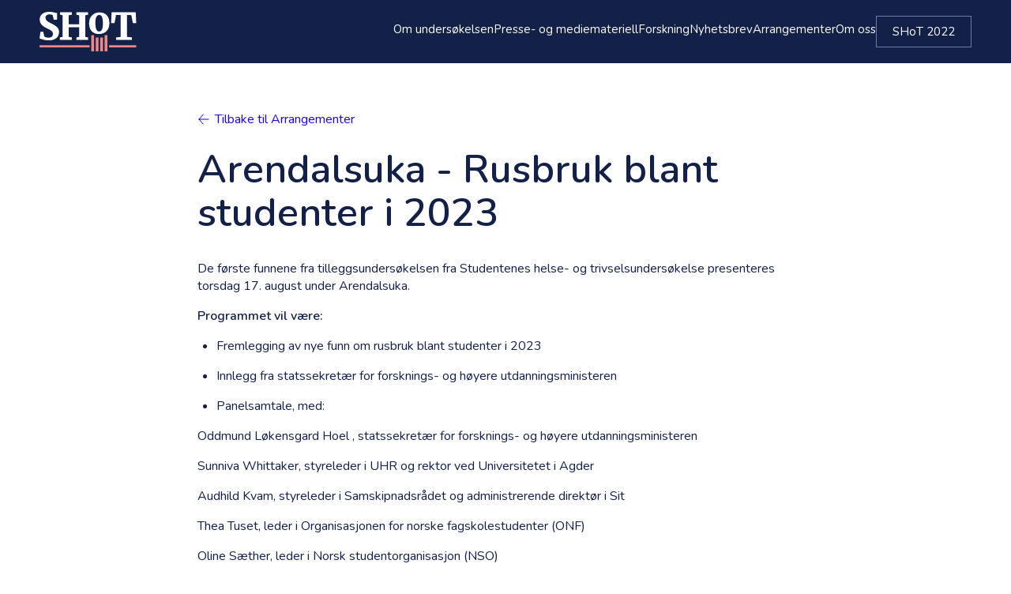

--- FILE ---
content_type: text/html
request_url: https://studenthelse.no/arrangementer/rusbruk-blant-studenter-i-2023-arendalsuka/
body_size: 72068
content:
<!DOCTYPE html><html lang="no"><head><meta charSet="utf-8"/><meta name="viewport" content="width=device-width"/><title>Arendalsuka - Rusbruk blant studenter i 2023 </title><meta name="next-head-count" content="3"/><link rel="preconnect" href="https://fonts.googleapis.com"/><link rel="preconnect" href="https://fonts.gstatic.com"/><meta property="og:title" content="SHoT"/><meta property="og:site_name" content="Studentenes helse- og trivselsundersøkelse"/><meta name="description" content="Studentenes helse- og trivselsundersøkelse kartlegger en rekke forutsetninger og rammebetingelser for studentenes læring. Undersøkelsen dekker blant annet studentenes boforhold, økonomi, studiesituasjon, helse og forhold til rusmidler."/><meta property="og:locale" content="nb_NO"/><meta property="og:image" content="/open-graph-image.png"/><meta property="og:image:width" content="1200"/><meta property="og:image:height" content="630"/><link rel="apple-touch-icon" sizes="180x180" href="/apple-touch-icon.png"/><link rel="icon" type="image/png" sizes="32x32" href="/favicon-32x32.png"/><link rel="icon" type="image/png" sizes="16x16" href="/favicon-16x16.png"/><link rel="manifest" href="/site.webmanifest"/><link rel="mask-icon" href="/safari-pinned-tab.svg" color="#132048"/><link rel="shortcut icon" href="/favicon.ico"/><meta name="msapplication-TileColor" content="#FFFFFF"/><meta name="msapplication-config" content="/browserconfig.xml"/><meta name="theme-color" content="#FFFFFF"/><link rel="preconnect" href="https://fonts.gstatic.com" crossorigin /><link rel="preload" href="/_next/static/css/caba80cf5eb924ea.css" as="style"/><link rel="stylesheet" href="/_next/static/css/caba80cf5eb924ea.css" data-n-g=""/><noscript data-n-css=""></noscript><script defer="" nomodule="" src="/_next/static/chunks/polyfills-42372ed130431b0a.js"></script><script src="/_next/static/chunks/webpack-e0c490326c51a0ad.js" defer=""></script><script src="/_next/static/chunks/framework-f2d2b4a0b7a53897.js" defer=""></script><script src="/_next/static/chunks/main-be5848cb8a34afc0.js" defer=""></script><script src="/_next/static/chunks/pages/_app-619349783b2f3e0f.js" defer=""></script><script src="/_next/static/chunks/926-8d115be51b27fff4.js" defer=""></script><script src="/_next/static/chunks/310-2afce8c87b0295ed.js" defer=""></script><script src="/_next/static/chunks/626-060c1905e2524080.js" defer=""></script><script src="/_next/static/chunks/53-6ef34a527f23c432.js" defer=""></script><script src="/_next/static/chunks/pages/arrangementer/%5Bslug%5D-32d1bc0aac1a9ffb.js" defer=""></script><script src="/_next/static/FDr0KcqLjZ948-2o4IywV/_buildManifest.js" defer=""></script><script src="/_next/static/FDr0KcqLjZ948-2o4IywV/_ssgManifest.js" defer=""></script><style data-href="https://fonts.googleapis.com/css2?family=Nunito:wght@400;600&display=swap">@font-face{font-family:'Nunito';font-style:normal;font-weight:400;font-display:swap;src:url(https://fonts.gstatic.com/l/font?kit=XRXI3I6Li01BKofiOc5wtlZ2di8HDLshRTA&skey=27bb6aa8eea8a5e7&v=v32) format('woff')}@font-face{font-family:'Nunito';font-style:normal;font-weight:600;font-display:swap;src:url(https://fonts.gstatic.com/l/font?kit=XRXI3I6Li01BKofiOc5wtlZ2di8HDGUmRTA&skey=27bb6aa8eea8a5e7&v=v32) format('woff')}@font-face{font-family:'Nunito';font-style:normal;font-weight:400;font-display:swap;src:url(https://fonts.gstatic.com/s/nunito/v32/XRXV3I6Li01BKofIOOaBTMnFcQIG.woff2) format('woff2');unicode-range:U+0460-052F,U+1C80-1C8A,U+20B4,U+2DE0-2DFF,U+A640-A69F,U+FE2E-FE2F}@font-face{font-family:'Nunito';font-style:normal;font-weight:400;font-display:swap;src:url(https://fonts.gstatic.com/s/nunito/v32/XRXV3I6Li01BKofIMeaBTMnFcQIG.woff2) format('woff2');unicode-range:U+0301,U+0400-045F,U+0490-0491,U+04B0-04B1,U+2116}@font-face{font-family:'Nunito';font-style:normal;font-weight:400;font-display:swap;src:url(https://fonts.gstatic.com/s/nunito/v32/XRXV3I6Li01BKofIOuaBTMnFcQIG.woff2) format('woff2');unicode-range:U+0102-0103,U+0110-0111,U+0128-0129,U+0168-0169,U+01A0-01A1,U+01AF-01B0,U+0300-0301,U+0303-0304,U+0308-0309,U+0323,U+0329,U+1EA0-1EF9,U+20AB}@font-face{font-family:'Nunito';font-style:normal;font-weight:400;font-display:swap;src:url(https://fonts.gstatic.com/s/nunito/v32/XRXV3I6Li01BKofIO-aBTMnFcQIG.woff2) format('woff2');unicode-range:U+0100-02BA,U+02BD-02C5,U+02C7-02CC,U+02CE-02D7,U+02DD-02FF,U+0304,U+0308,U+0329,U+1D00-1DBF,U+1E00-1E9F,U+1EF2-1EFF,U+2020,U+20A0-20AB,U+20AD-20C0,U+2113,U+2C60-2C7F,U+A720-A7FF}@font-face{font-family:'Nunito';font-style:normal;font-weight:400;font-display:swap;src:url(https://fonts.gstatic.com/s/nunito/v32/XRXV3I6Li01BKofINeaBTMnFcQ.woff2) format('woff2');unicode-range:U+0000-00FF,U+0131,U+0152-0153,U+02BB-02BC,U+02C6,U+02DA,U+02DC,U+0304,U+0308,U+0329,U+2000-206F,U+20AC,U+2122,U+2191,U+2193,U+2212,U+2215,U+FEFF,U+FFFD}@font-face{font-family:'Nunito';font-style:normal;font-weight:600;font-display:swap;src:url(https://fonts.gstatic.com/s/nunito/v32/XRXV3I6Li01BKofIOOaBTMnFcQIG.woff2) format('woff2');unicode-range:U+0460-052F,U+1C80-1C8A,U+20B4,U+2DE0-2DFF,U+A640-A69F,U+FE2E-FE2F}@font-face{font-family:'Nunito';font-style:normal;font-weight:600;font-display:swap;src:url(https://fonts.gstatic.com/s/nunito/v32/XRXV3I6Li01BKofIMeaBTMnFcQIG.woff2) format('woff2');unicode-range:U+0301,U+0400-045F,U+0490-0491,U+04B0-04B1,U+2116}@font-face{font-family:'Nunito';font-style:normal;font-weight:600;font-display:swap;src:url(https://fonts.gstatic.com/s/nunito/v32/XRXV3I6Li01BKofIOuaBTMnFcQIG.woff2) format('woff2');unicode-range:U+0102-0103,U+0110-0111,U+0128-0129,U+0168-0169,U+01A0-01A1,U+01AF-01B0,U+0300-0301,U+0303-0304,U+0308-0309,U+0323,U+0329,U+1EA0-1EF9,U+20AB}@font-face{font-family:'Nunito';font-style:normal;font-weight:600;font-display:swap;src:url(https://fonts.gstatic.com/s/nunito/v32/XRXV3I6Li01BKofIO-aBTMnFcQIG.woff2) format('woff2');unicode-range:U+0100-02BA,U+02BD-02C5,U+02C7-02CC,U+02CE-02D7,U+02DD-02FF,U+0304,U+0308,U+0329,U+1D00-1DBF,U+1E00-1E9F,U+1EF2-1EFF,U+2020,U+20A0-20AB,U+20AD-20C0,U+2113,U+2C60-2C7F,U+A720-A7FF}@font-face{font-family:'Nunito';font-style:normal;font-weight:600;font-display:swap;src:url(https://fonts.gstatic.com/s/nunito/v32/XRXV3I6Li01BKofINeaBTMnFcQ.woff2) format('woff2');unicode-range:U+0000-00FF,U+0131,U+0152-0153,U+02BB-02BC,U+02C6,U+02DA,U+02DC,U+0304,U+0308,U+0329,U+2000-206F,U+20AC,U+2122,U+2191,U+2193,U+2212,U+2215,U+FEFF,U+FFFD}</style></head><body><div id="__next"><style data-emotion="css-global 1iqrerp">html{font-size:16px;}body{position:relative;-webkit-font-smoothing:antialiased;}*,*::before,*::after{color:#132048;font-family:"Nunito",sans-serif;}a{-webkit-text-decoration:none;text-decoration:none;-webkit-transition:all 0.2s;transition:all 0.2s;line-height:1.4;}h1{font-size:3.125rem;}h2{font-size:2.3125rem;}h3{font-size:1.75rem;}h4{font-size:1.3125rem;}h5{font-size:1rem;}h6{font-size:0.9rem;}.visx-tooltip-glyph svg{overflow:visible;width:10px;height:10px;}</style><style data-emotion="css 1lpj7pp">.css-1lpj7pp{z-index:999;background:#132048;width:100%;top:0;position:-webkit-sticky;position:sticky;height:74px;}.css-1lpj7pp *{color:#FFFFFF;}@media (min-width: 1024px){.css-1lpj7pp{position:static;height:80px;}}</style><header class="css-1lpj7pp e17usdzp4"><style data-emotion="css 14zcbih">.css-14zcbih{display:-webkit-box;display:-webkit-flex;display:-ms-flexbox;display:flex;-webkit-align-items:center;-webkit-box-align:center;-ms-flex-align:center;align-items:center;-webkit-box-pack:justify;-webkit-justify-content:space-between;justify-content:space-between;height:100%;width:100%;gap:24px;padding:0 15px;}@media (min-width: 640px){.css-14zcbih{padding:0 24px;}}@media (min-width: 1024px){.css-14zcbih{padding:0 30px;}}@media (min-width: 1280px){.css-14zcbih{padding:0 50px;}}@media (min-width: 1440px){.css-14zcbih{padding:0 60px;}}</style><style data-emotion="css zufp28">.css-zufp28{padding-left:15px;padding-right:15px;max-width:100%;margin:0 auto;display:-webkit-box;display:-webkit-flex;display:-ms-flexbox;display:flex;-webkit-align-items:center;-webkit-box-align:center;-ms-flex-align:center;align-items:center;-webkit-box-pack:justify;-webkit-justify-content:space-between;justify-content:space-between;height:100%;width:100%;gap:24px;padding:0 15px;}@media (min-width: 640px){.css-zufp28{padding-left:48px;padding-right:48px;max-width:100%;}}@media (min-width: 1024px){.css-zufp28{padding-left:30px;padding-right:30px;max-width:100%;}}@media (min-width: 640px){.css-zufp28{padding:0 24px;}}@media (min-width: 1024px){.css-zufp28{padding:0 30px;}}@media (min-width: 1280px){.css-zufp28{padding:0 50px;}}@media (min-width: 1440px){.css-zufp28{padding:0 60px;}}</style><div class="e17usdzp3 css-zufp28 e8fu4xz0"><style data-emotion="css 1bcp3n0">.css-1bcp3n0{display:-webkit-box;display:-webkit-flex;display:-ms-flexbox;display:flex;-webkit-box-pack:justify;-webkit-justify-content:space-between;justify-content:space-between;-webkit-align-items:center;-webkit-box-align:center;-ms-flex-align:center;align-items:center;-webkit-flex:1;-ms-flex:1;flex:1;}</style><div class="css-1bcp3n0 e17usdzp2"><style data-emotion="css k4dij8">.css-k4dij8{display:-webkit-box;display:-webkit-flex;display:-ms-flexbox;display:flex;-webkit-align-items:center;-webkit-box-align:center;-ms-flex-align:center;align-items:center;gap:20px;}.css-k4dij8 a{line-height:0;}</style><div class="css-k4dij8 e17usdzp1"><style data-emotion="css cb4wne">.css-cb4wne{padding:0;background:transparent;border:none;display:block;}@media (min-width: 1024px){.css-cb4wne{display:none;}}</style><button aria-label="Open menu" class="css-cb4wne e19ii21u0"><style data-emotion="css 1nydrsj">.css-1nydrsj{font-size:32px;line-height:0;display:-webkit-box;display:-webkit-flex;display:-ms-flexbox;display:flex;-webkit-align-items:center;-webkit-box-align:center;-ms-flex-align:center;align-items:center;-webkit-box-pack:center;-ms-flex-pack:center;-webkit-justify-content:center;justify-content:center;}</style><span size="32" class="css-1nydrsj e36doos0"><svg xmlns="http://www.w3.org/2000/svg" width="1em" height="1em" fill="none" viewBox="0 0 28 28"><path stroke="#fff" stroke-width="3" d="M0 2h28M0 14h28M0 26h28"></path></svg></span></button><a aria-label="Home" href="/"><style data-emotion="css 18utul4">.css-18utul4{--mobile-height:40px;--desktop-height:50px;width:calc(var(--mobile-height) * 2.46);height:var(--mobile-height);}@media (min-width: 1024px){.css-18utul4{width:calc(var(--desktop-height) * 2.46);height:var(--desktop-height);}}</style><svg xmlns="http://www.w3.org/2000/svg" width="1em" height="1em" fill="none" viewBox="0 0 172 70" class="css-18utul4 e1gf2d881"><path fill="#fff" fill-rule="evenodd" d="M1.577 35.197h5.029l1.676 8.183c.493.69 1.479 1.183 2.859 1.676 1.38.493 2.859.69 4.634.69 2.662 0 4.732-.591 6.014-1.774 1.281-1.183 1.972-2.76 1.972-4.93 0-1.479-.395-2.662-1.282-3.845-.789-1.084-1.972-2.07-3.45-2.958-1.48-.887-3.55-1.971-6.212-3.154-3.45-1.677-6.507-3.648-8.873-6.113C1.577 20.507.296 17.352.296 13.31c0-2.465.591-4.634 1.873-6.704 1.282-2.07 3.155-3.648 5.718-4.831C10.451.592 13.606 0 17.352 0c2.268 0 4.24.197 6.014.493 1.775.296 3.55.789 5.423 1.282 1.281.295 2.07.493 2.464.591L30.86 14h-5.817l-1.577-7.887c-.296-.395-.986-.79-2.07-1.085a13.601 13.601 0 0 0-3.648-.493c-2.465 0-4.24.592-5.423 1.676-1.183 1.085-1.775 2.564-1.775 4.437 0 1.479.493 2.859 1.38 4.042.986 1.183 2.17 2.17 3.649 3.057 1.478.887 3.647 1.971 6.408 3.45 2.366 1.183 4.436 2.366 6.211 3.55 1.775 1.183 3.254 2.662 4.535 4.535 1.282 1.873 1.874 4.042 1.874 6.507s-.592 4.732-1.775 7c-1.183 2.267-3.155 4.042-5.916 5.52-2.76 1.48-6.408 2.17-10.746 2.17-2.465 0-4.732-.197-6.704-.592-2.17-.591-4.338-1.084-6.507-1.774A22.976 22.976 0 0 0 0 47.323l1.577-12.126Zm39.338 9.268V6.015l-4.732-.888V.592h21v4.535l-5.422.887v15.873h18.535V6.113l-5.028-.888V.592H86.07v4.535l-4.93.887v38.45l4.93.79v4.338H65.366v-4.338l4.93-.79V27.31H51.76v17.155l5.422.788v4.339H35.986v-4.338l4.93-.79Zm102.93 0V5.423l-8.282.295-2.662 14.296h-6.112l.986-19.422h42.69l.887 19.422h-5.915l-2.761-14.197-7.789-.296v38.845l8.972.888v4.338h-28.296v-4.338l8.282-.79Z" clip-rule="evenodd"></path><path fill="#EE8886" fill-rule="evenodd" d="M0 59.155h88.732v3.944H0v-3.944Zm91.69-17.747h4.93V70h-4.93V41.408Zm7.888 3.944h4.929V70h-4.93V45.352Zm7.887 0h4.929V70h-4.929V45.352Zm7.887-3.944h4.93V70h-4.93V41.408Zm7.887 17.747h48.113v3.944h-48.113v-3.944Z" clip-rule="evenodd"></path><path fill="#fff" fill-rule="evenodd" d="M115.648 3.254c2.662 1.478 4.634 3.647 6.014 6.507 1.38 2.859 2.07 6.21 2.07 10.155 0 4.239-.788 7.887-2.464 10.746-1.676 2.958-3.944 5.127-6.705 6.507a20.685 20.685 0 0 1-9.267 2.169c-3.648 0-6.803-.789-9.366-2.268-2.564-1.478-4.634-3.648-6.015-6.507-1.38-2.859-2.07-6.21-2.07-10.154 0-4.141.887-7.69 2.563-10.648 1.677-2.958 3.944-5.127 6.705-6.606 2.76-1.479 5.817-2.17 9.169-2.17 3.549 0 6.704.79 9.366 2.269Zm-4.831 6.112c-1.085-2.563-2.761-3.746-5.127-3.746-2.267 0-3.845 1.183-5.028 3.45-1.183 2.268-1.676 5.817-1.676 10.55 0 5.028.493 8.774 1.577 11.338 1.085 2.563 2.761 3.845 5.127 3.845 2.169 0 3.845-1.085 4.93-3.352 1.084-2.268 1.577-5.817 1.577-10.648.099-5.127-.394-8.873-1.38-11.437Z" clip-rule="evenodd"></path></svg></a></div></div><style data-emotion="css qydj9m">.css-qydj9m{display:none;-webkit-align-items:center;-webkit-box-align:center;-ms-flex-align:center;align-items:center;gap:24px;height:100%;}@media (min-width: 1024px){.css-qydj9m{display:-webkit-box;display:-webkit-flex;display:-ms-flexbox;display:flex;}}</style><nav class="css-qydj9m eszeawc1"><style data-emotion="css 1fo0gx7">.css-1fo0gx7{font-size:15px;font-weight:400;color:#FFFFFF;border-bottom:2px solid #132048;padding-bottom:3px;}.css-1fo0gx7:hover{color:#EE8886;}</style><a title="Om undersøkelsen" class="css-1fo0gx7 eszeawc0" href="/om-undersokelsen/">Om undersøkelsen</a><a title="Presse- og mediemateriell" class="css-1fo0gx7 eszeawc0" href="/presse-og-mediemateriell/">Presse- og mediemateriell</a><a title="Forskning" class="css-1fo0gx7 eszeawc0" href="/forskning/">Forskning</a><a title="Nyhetsbrev" class="css-1fo0gx7 eszeawc0" href="/nyhetsbrev/">Nyhetsbrev</a><a title="Arrangementer" class="css-1fo0gx7 eszeawc0" href="/arrangementer/">Arrangementer</a><a title="Om oss" class="css-1fo0gx7 eszeawc0" href="/om-oss/">Om oss</a></nav><a href="/shot-2022/"><style data-emotion="css 1h4d62">.css-1h4d62{font-size:15px;border-color:#6E79A6;height:36px;white-space:nowrap;}@media (min-width: 1024px){.css-1h4d62{height:40px;}}</style><style data-emotion="css t7zac6">.css-t7zac6{background:transparent;border:1px solid #FFFFFF;color:#FFFFFF;-webkit-transition:all 0.2s;transition:all 0.2s;padding:10px 20px;height:50px;cursor:pointer;display:-webkit-box;display:-webkit-flex;display:-ms-flexbox;display:flex;-webkit-align-items:center;-webkit-box-align:center;-ms-flex-align:center;align-items:center;-webkit-box-pack:center;-ms-flex-pack:center;-webkit-justify-content:center;justify-content:center;font-size:15px;border-color:#6E79A6;height:36px;white-space:nowrap;}.css-t7zac6:hover,.css-t7zac6:active{background:#FFFFFF;border:1px solid #FFFFFF;color:#132048;}.css-t7zac6:disabled{background:#D3D6E4;border:1px solid #D3D6E4;color:#6E79A6;cursor:default;}@media (min-width: 1024px){.css-t7zac6{height:40px;}}</style><button color="white" class="e17usdzp0 css-t7zac6 ekecbvo1">SHoT 2022</button></a></div></header><main><style data-emotion="css xw6rz6">.css-xw6rz6{margin-bottom:80px;padding-top:32px;}.css-xw6rz6 .date{margin-bottom:30px;}@media (min-width: 1024px){.css-xw6rz6{padding-top:60px;}}</style><style data-emotion="css pl9y3y">.css-pl9y3y{padding-left:15px;padding-right:15px;max-width:100%;margin:0 auto;margin-bottom:80px;padding-top:32px;}@media (min-width: 640px){.css-pl9y3y{padding-left:48px;padding-right:48px;max-width:calc(1440px * 0.5833333333333334);}}@media (min-width: 1024px){.css-pl9y3y{padding-left:30px;padding-right:30px;max-width:calc(1440px * 0.5833333333333334);}}.css-pl9y3y .date{margin-bottom:30px;}@media (min-width: 1024px){.css-pl9y3y{padding-top:60px;}}</style><div class="etmc1l01 css-pl9y3y e8fu4xz0"><style data-emotion="css 1xf7lys">.css-1xf7lys{margin-bottom:25px;color:#1B01F3;}.css-1xf7lys *{color:#1B01F3;}</style><style data-emotion="css nirxma">.css-nirxma{color:#1B01F3;display:-webkit-inline-box;display:-webkit-inline-flex;display:-ms-inline-flexbox;display:inline-flex;-webkit-align-items:center;-webkit-box-align:center;-ms-flex-align:center;align-items:center;margin-bottom:25px;color:#1B01F3;}.css-nirxma:hover,.css-nirxma:active{-webkit-text-decoration:underline;text-decoration:underline;}.css-nirxma *{color:#1B01F3;}</style><a class="etmc1l00 css-nirxma e1l4767c2" href="/arrangementer/"><style data-emotion="css 10xs7x3">.css-10xs7x3{display:inline-block;margin-right:6px;}</style><style data-emotion="css 1ip6q38">.css-1ip6q38{font-size:16px;line-height:0;display:-webkit-box;display:-webkit-flex;display:-ms-flexbox;display:flex;-webkit-align-items:center;-webkit-box-align:center;-ms-flex-align:center;align-items:center;-webkit-box-pack:center;-ms-flex-pack:center;-webkit-justify-content:center;justify-content:center;display:inline-block;margin-right:6px;}.css-1ip6q38 path{stroke:blue;}</style><span size="16" color="blue" class="e1l4767c0 css-1ip6q38 e36doos0"><svg xmlns="http://www.w3.org/2000/svg" width="1em" height="1em" fill="none" viewBox="0 0 16 16"><path stroke="#1B01F3" stroke-linecap="round" d="M14 8H2m0 0 5.143 6M2 8l5.143-6"></path></svg></span>Tilbake til Arrangementer</a><article><style data-emotion="css ae1w48">.css-ae1w48{margin:0;margin-bottom:32px;overflow-wrap:break-word;word-break:break-word;-webkit-hyphens:auto;-moz-hyphens:auto;-ms-hyphens:auto;hyphens:auto;}@media (min-width: 640px){.css-ae1w48{overflow-wrap:normal;word-break:normal;-webkit-hyphens:none;-moz-hyphens:none;-ms-hyphens:none;hyphens:none;}}</style><style data-emotion="css 1bhmxaa">.css-1bhmxaa{font-size:3.125rem;line-height:3.4375rem;font-weight:600;margin:0;margin-bottom:32px;overflow-wrap:break-word;word-break:break-word;-webkit-hyphens:auto;-moz-hyphens:auto;-ms-hyphens:auto;hyphens:auto;}@media (max-width: 1024px){.css-1bhmxaa{font-size:2.3125rem;line-height:2.875rem;}}@media (min-width: 640px){.css-1bhmxaa{overflow-wrap:normal;word-break:normal;-webkit-hyphens:none;-moz-hyphens:none;-ms-hyphens:none;hyphens:none;}}</style><h1 class="epalxv64 css-1bhmxaa">Arendalsuka - Rusbruk blant studenter i 2023 </h1><style data-emotion="css 18uqayh">.css-18uqayh{margin-bottom:16px;}</style><style data-emotion="css 1xvs2vj">.css-1xvs2vj{font-size:1rem;line-height:normal;font-weight:400;margin-bottom:16px;}@media (max-width: 480px){.css-1xvs2vj{font-size:1.125rem;line-height:normal;}}</style><p class="e1fq7qgc0 css-1xvs2vj">De første funnene fra tilleggsundersøkelsen fra Studentenes helse- og trivselsundersøkelse presenteres torsdag 17. august under Arendalsuka.</p>
<p class="e1fq7qgc0 css-1xvs2vj"><strong>Programmet vil være:</strong></p>
<style data-emotion="css 1y38q06">.css-1y38q06{padding-left:24px;margin-top:0;}</style><ul class="css-1y38q06 eg84g9g0">
<li>
<p class="e1fq7qgc0 css-1xvs2vj">Fremlegging av nye funn om rusbruk blant studenter i 2023</p>
</li>
<li>
<p class="e1fq7qgc0 css-1xvs2vj">Innlegg fra statssekretær for forsknings- og høyere utdanningsministeren</p>
</li>
<li>
<p class="e1fq7qgc0 css-1xvs2vj">Panelsamtale, med:</p>
</li>
</ul>
<p class="e1fq7qgc0 css-1xvs2vj">Oddmund Løkensgard Hoel , statssekretær for forsknings- og høyere utdanningsministeren</p>
<p class="e1fq7qgc0 css-1xvs2vj">Sunniva Whittaker, styreleder i UHR og rektor ved Universitetet i Agder</p>
<p class="e1fq7qgc0 css-1xvs2vj">Audhild Kvam, styreleder i Samskipnadsrådet og administrerende direktør i Sit</p>
<p class="e1fq7qgc0 css-1xvs2vj">Thea Tuset, leder i Organisasjonen for norske fagskolestudenter (ONF)</p>
<p class="e1fq7qgc0 css-1xvs2vj">Oline Sæther, leder i Norsk studentorganisasjon (NSO)</p>
<p class="e1fq7qgc0 css-1xvs2vj">Kari-Jussie Lønning, styringsgruppeleder i SHoT</p>
<ul class="css-1y38q06 eg84g9g0">
<li>Avrunding, med spørsmål fra salen om tiden strekker til</li>
</ul>
<p class="e1fq7qgc0 css-1xvs2vj"><strong>Følg streaming av arrangementet her:</strong> <style data-emotion="css 1ij4rtt">.css-1ij4rtt{color:#1B01F3;}.css-1ij4rtt *{color:#1B01F3;}.css-1ij4rtt span{margin-left:4px;}</style><style data-emotion="css 1p8qxdp">.css-1p8qxdp{color:#1B01F3;display:-webkit-inline-box;display:-webkit-inline-flex;display:-ms-inline-flexbox;display:inline-flex;-webkit-align-items:center;-webkit-box-align:center;-ms-flex-align:center;align-items:center;color:#1B01F3;}.css-1p8qxdp:hover,.css-1p8qxdp:active{-webkit-text-decoration:underline;text-decoration:underline;}.css-1p8qxdp *{color:#1B01F3;}.css-1p8qxdp span{margin-left:4px;}</style><a class="e1pv9jr70 css-1p8qxdp e1l4767c2" target="_blank" rel="noopener noreferrer" href="https://www.uia.no/live/event/Arendalsuka">https://www.uia.no/live/event/Arendalsuka<style data-emotion="css 17z0s2h">.css-17z0s2h{display:inline-block;margin-left:6px;}</style><style data-emotion="css b3wbmt">.css-b3wbmt{font-size:16px;line-height:0;display:-webkit-box;display:-webkit-flex;display:-ms-flexbox;display:flex;-webkit-align-items:center;-webkit-box-align:center;-ms-flex-align:center;align-items:center;-webkit-box-pack:center;-ms-flex-pack:center;-webkit-justify-content:center;justify-content:center;display:inline-block;margin-left:6px;}.css-b3wbmt path{stroke:blue;}</style><span size="16" color="blue" class="e1l4767c0 css-b3wbmt e36doos0"><svg xmlns="http://www.w3.org/2000/svg" width="1em" height="1em" fill="none" viewBox="0 0 16 17"><path stroke="#1B01F3" stroke-linecap="round" stroke-linejoin="round" d="M12 9.25v4a1.333 1.333 0 0 1-1.333 1.332H3.333A1.333 1.333 0 0 1 2 13.25V5.916a1.333 1.333 0 0 1 1.333-1.334h4M10 2.582h4v4M6 10.582l8-8"></path></svg></span></a></p></article></div></main><style data-emotion="css i8ge1e">.css-i8ge1e{background:#132048;padding-bottom:20px;}.css-i8ge1e *{color:#FFFFFF;}@media (min-width: 1024px){.css-i8ge1e{padding-bottom:60px;}}</style><footer class="css-i8ge1e es8tukf3"><style data-emotion="css k22go4">.css-k22go4{padding:30px 0;}</style><section class="css-k22go4 e1hc3a9r0"><style data-emotion="css tlwhye">.css-tlwhye{padding-left:15px;padding-right:15px;max-width:100%;margin:0 auto;}@media (min-width: 640px){.css-tlwhye{padding-left:48px;padding-right:48px;max-width:calc(1440px * 0.8611111111111112);}}@media (min-width: 1024px){.css-tlwhye{padding-left:30px;padding-right:30px;max-width:calc(1440px * 0.8611111111111112);}}</style><div class="css-tlwhye e8fu4xz0"><style data-emotion="css q8uvm5">.css-q8uvm5{display:-webkit-box;display:-webkit-flex;display:-ms-flexbox;display:flex;-webkit-box-pack:justify;-webkit-justify-content:space-between;justify-content:space-between;padding-bottom:24px;gap:16px;border-bottom:1px solid #6E79A6;-webkit-flex-direction:column;-ms-flex-direction:column;flex-direction:column;-webkit-align-items:start;-webkit-box-align:start;-ms-flex-align:start;align-items:start;}@media (min-width: 1024px){.css-q8uvm5{-webkit-flex-direction:row;-ms-flex-direction:row;flex-direction:row;-webkit-align-items:center;-webkit-box-align:center;-ms-flex-align:center;align-items:center;}}</style><div class="css-q8uvm5 es8tukf2"><style data-emotion="css t46pr3">.css-t46pr3{font-size:1.75rem;line-height:normal;font-weight:600;}</style><h3 class="css-t46pr3">SHoT 2022</h3><style data-emotion="css zm3qx2">.css-zm3qx2{color:#FFFFFF;}</style><style data-emotion="css 16pr8bp">.css-16pr8bp{color:#1B01F3;display:-webkit-inline-box;display:-webkit-inline-flex;display:-ms-inline-flexbox;display:inline-flex;-webkit-align-items:center;-webkit-box-align:center;-ms-flex-align:center;align-items:center;color:#FFFFFF;}.css-16pr8bp:hover,.css-16pr8bp:active{-webkit-text-decoration:underline;text-decoration:underline;}</style><a class="es8tukf1 css-16pr8bp e1l4767c2" href="/samtykke/"><style data-emotion="css 6m1tl7">.css-6m1tl7{font-size:0.875rem;line-height:normal;font-weight:400;}</style><p class="css-6m1tl7">Vilkår og samtykke</p></a></div><style data-emotion="css 1dfils1">.css-1dfils1{display:grid;padding:30px 0 60px;border-bottom:1px solid #6E79A6;grid-template-columns:1fr;gap:48px;border-bottom:none;padding:30px 0 0;}@media (min-width: 1024px){.css-1dfils1{grid-template-columns:3fr 4fr 3fr;gap:30px;border-bottom:1px solid #6E79A6;padding:30px 0 60px;}}</style><div class="css-1dfils1 es8tukf0"><div><style data-emotion="css 1qpuaf">.css-1qpuaf{margin-bottom:24px;font-weight:600;}@media (min-width: 1024px){.css-1qpuaf{margin-bottom:32px;}}</style><style data-emotion="css 12u48qx">.css-12u48qx{font-size:1rem;line-height:normal;font-weight:600;margin-bottom:24px;font-weight:600;}@media (max-width: 1024px){.css-12u48qx{font-size:1.3125rem;line-height:normal;}}@media (min-width: 1024px){.css-12u48qx{margin-bottom:32px;}}</style><h4 class="e8b84lp0 css-12u48qx">Kontakt oss</h4><style data-emotion="css 13gblmv">.css-13gblmv{display:-webkit-box;display:-webkit-flex;display:-ms-flexbox;display:flex;-webkit-flex-direction:column;-ms-flex-direction:column;flex-direction:column;gap:30px;}</style><div class="css-13gblmv e140mw4s3"><style data-emotion="css 90biyi">.css-90biyi{display:-webkit-box;display:-webkit-flex;display:-ms-flexbox;display:flex;-webkit-flex-direction:column;-ms-flex-direction:column;flex-direction:column;gap:20px;}</style><div class="css-90biyi e140mw4s2"><style data-emotion="css 17bfoil">.css-17bfoil{font-size:0.875rem;line-height:normal;font-weight:400;}@media (max-width: 1024px){.css-17bfoil{font-size:1rem;line-height:normal;}}@media (max-width: 480px){.css-17bfoil{font-size:1.125rem;line-height:normal;}}</style><p class="css-17bfoil">Sekretariatet i SHoT</p><style data-emotion="css 19tg7im">.css-19tg7im{display:-webkit-box;display:-webkit-flex;display:-ms-flexbox;display:flex;-webkit-align-items:center;-webkit-box-align:center;-ms-flex-align:center;align-items:center;gap:12px;}.css-19tg7im:hover,.css-19tg7im:active{-webkit-text-decoration:underline;text-decoration:underline;}</style><a href="mailto:studenthelse@sio.no" class="css-19tg7im e140mw4s1"><style data-emotion="css 1r5gb7q">.css-1r5gb7q{display:inline-block;}</style><style data-emotion="css 1ridkkl">.css-1ridkkl{font-size:24px;line-height:0;display:-webkit-box;display:-webkit-flex;display:-ms-flexbox;display:flex;-webkit-align-items:center;-webkit-box-align:center;-ms-flex-align:center;align-items:center;-webkit-box-pack:center;-ms-flex-pack:center;-webkit-justify-content:center;justify-content:center;display:inline-block;}.css-1ridkkl path{stroke:#FFFFFF;}</style><span size="24" color="#FFFFFF" class="e140mw4s0 css-1ridkkl e36doos0"><svg xmlns="http://www.w3.org/2000/svg" width="1em" height="1em" fill="none" viewBox="0 0 28 20"><path stroke="#132048" stroke-linecap="round" stroke-linejoin="round" d="M27 1.657v16.418a.905.905 0 0 1-.274.657.923.923 0 0 1-.655.268H1.93a.914.914 0 0 1-.65-.268h-.005A.907.907 0 0 1 1 18.075V1.657A.905.905 0 0 1 1.274 1l8.891 8.861 1.983 1.98a2.627 2.627 0 0 0 3.704 0l1.983-1.98L26.726 1a.907.907 0 0 1 .274.657v0ZM1.274 1h25.452M26.725 18.734l-8.89-8.872M10.166 9.862l-8.89 8.872"></path></svg></span><p class="css-17bfoil">studenthelse@sio.no</p></a></div></div></div><div><h4 class="e8b84lp0 css-12u48qx">Eksterne nettsider</h4><style data-emotion="css 12077td">.css-12077td{display:-webkit-box;display:-webkit-flex;display:-ms-flexbox;display:flex;-webkit-flex-direction:column;-ms-flex-direction:column;flex-direction:column;-webkit-box-flex-wrap:wrap;-webkit-flex-wrap:wrap;-ms-flex-wrap:wrap;flex-wrap:wrap;gap:42px;}@media (min-width: 1024px){.css-12077td{gap:48px;}}.css-12077td .logo{opacity:0.3;-webkit-transition:all 0.2s;transition:all 0.2s;}.css-12077td a{display:-webkit-inline-box;display:-webkit-inline-flex;display:-ms-inline-flexbox;display:inline-flex;-webkit-align-items:center;-webkit-box-align:center;-ms-flex-align:center;align-items:center;gap:16px;}.css-12077td a div{display:-webkit-box;display:-webkit-flex;display:-ms-flexbox;display:flex;-webkit-align-items:center;-webkit-box-align:center;-ms-flex-align:center;align-items:center;}.css-12077td a:hover,.css-12077td a:active{-webkit-text-decoration:underline;text-decoration:underline;}.css-12077td a:hover .logo,.css-12077td a:active .logo{opacity:1;}</style><div class="css-12077td ers5sy51"><a target="_blank" rel="noopener noreferrer" href="https://www.sio.no/"><style data-emotion="css 1861ts0">.css-1861ts0{min-width:60px;max-width:60px;grid-template-columns:1fr;}@media (min-width: 1024px){.css-1861ts0{grid-template-columns:1fr 1fr;}}</style><div class="logo css-1861ts0 ers5sy50"><img src="https://cdn.sanity.io/images/jj7842q3/production/4a65c341194de7654de71007c4782a5a27e82708-60x25.svg" alt="Studentsamskipnaden SiO logo"/></div><p class="css-17bfoil">Studentsamskipnaden SiO</p></a><a target="_blank" rel="noopener noreferrer" href="https://www.sammen.no/"><div class="logo css-1861ts0 ers5sy50"><img src="https://cdn.sanity.io/images/jj7842q3/production/4903f8041927722f055de85338ccb55f333da0ae-60x16.svg" alt="Studentsamskipnaden på Vestlandet logo"/></div><p class="css-17bfoil">Studentsamskipnaden på Vestlandet</p></a><a target="_blank" rel="noopener noreferrer" href="https://www.sit.no/"><div class="logo css-1861ts0 ers5sy50"><img src="https://cdn.sanity.io/images/jj7842q3/production/d85f955beaa73ad9bf13fbb49e91fc2ebe8223c7-60x25.svg" alt="Studentsamskipnaden i Gjøvik, Ålesund og Trondheim logo"/></div><p class="css-17bfoil">Studentsamskipnaden i Gjøvik, Ålesund og Trondheim</p></a><a target="_blank" rel="noopener noreferrer" href="https://www.fhi.no/"><div class="logo css-1861ts0 ers5sy50"><img src="https://cdn.sanity.io/images/jj7842q3/production/238c51f0c9b4d05d98c321b39931b744d6e3e58b-60x25.svg" alt="Folkehelseinstituttet logo"/></div><p class="css-17bfoil">Folkehelseinstituttet</p></a></div></div><div><h4 class="e8b84lp0 css-12u48qx">Tidligere undersøkelser</h4><style data-emotion="css 1ykgsar">.css-1ykgsar{display:-webkit-box;display:-webkit-flex;display:-ms-flexbox;display:flex;-webkit-flex-direction:column;-ms-flex-direction:column;flex-direction:column;gap:16px;}@media (min-width: 1024px){.css-1ykgsar{gap:20px;}}</style><div class="css-1ykgsar ept4jle4"><style data-emotion="css 1e0h0na">.css-1e0h0na{-webkit-flex-direction:column;-ms-flex-direction:column;flex-direction:column;display:-webkit-box;display:-webkit-flex;display:-ms-flexbox;display:flex;}@media (min-width: 480px){.css-1e0h0na{display:block;}}</style><div class="css-1e0h0na ept4jle3"><style data-emotion="css 1uc5q5k">.css-1uc5q5k{margin-bottom:8px;display:-webkit-box;display:-webkit-flex;display:-ms-flexbox;display:flex;gap:8px;}</style><style data-emotion="css e3o8lt">.css-e3o8lt{font-size:0.875rem;line-height:normal;font-weight:400;margin-bottom:8px;display:-webkit-box;display:-webkit-flex;display:-ms-flexbox;display:flex;gap:8px;}@media (max-width: 1024px){.css-e3o8lt{font-size:1rem;line-height:normal;}}@media (max-width: 480px){.css-e3o8lt{font-size:1.125rem;line-height:normal;}}</style><p class="ept4jle2 css-e3o8lt">SHoT 2023<!-- --> </p><style data-emotion="css 1wpve4b">.css-1wpve4b{color:#BBB3FF;margin-right:24px;margin-bottom:12px;}.css-1wpve4b *{color:#BBB3FF;}</style><style data-emotion="css 1tqip1r">.css-1tqip1r{color:#1B01F3;display:-webkit-inline-box;display:-webkit-inline-flex;display:-ms-inline-flexbox;display:inline-flex;-webkit-align-items:center;-webkit-box-align:center;-ms-flex-align:center;align-items:center;color:#BBB3FF;margin-right:24px;margin-bottom:12px;}.css-1tqip1r:hover,.css-1tqip1r:active{-webkit-text-decoration:underline;text-decoration:underline;}.css-1tqip1r *{color:#BBB3FF;}</style><a class="ept4jle1 css-1tqip1r e1l4767c2" target="_blank" rel="noopener noreferrer" href="https://cdn.sanity.io/files/jj7842q3/production/3849a076e48c8a0850b9a811b7efbc41d031874f.pdf?dl=CIDI tilleggsundersøkelse 2023 - Digital Rapport.pdf"><style data-emotion="css 1vjm0jg">.css-1vjm0jg{color:#BBB3FF;margin:0;}</style><style data-emotion="css 163uqht">.css-163uqht{font-size:0.875rem;line-height:normal;font-weight:400;color:#BBB3FF;margin:0;}@media (max-width: 1024px){.css-163uqht{font-size:1rem;line-height:normal;}}@media (max-width: 480px){.css-163uqht{font-size:1.125rem;line-height:normal;}}</style><p class="ept4jle0 css-163uqht">Full rapport i PDF</p><style data-emotion="css 17z0s2h">.css-17z0s2h{display:inline-block;margin-left:6px;}</style><style data-emotion="css qs05hp">.css-qs05hp{font-size:16px;line-height:0;display:-webkit-box;display:-webkit-flex;display:-ms-flexbox;display:flex;-webkit-align-items:center;-webkit-box-align:center;-ms-flex-align:center;align-items:center;-webkit-box-pack:center;-ms-flex-pack:center;-webkit-justify-content:center;justify-content:center;display:inline-block;margin-left:6px;}.css-qs05hp path{stroke:#BBB3FF;}</style><span size="16" color="#BBB3FF" class="e1l4767c0 css-qs05hp e36doos0"><svg xmlns="http://www.w3.org/2000/svg" width="1em" height="1em" fill="none" viewBox="0 0 16 16"><path stroke="#132048" stroke-linecap="round" stroke-linejoin="round" d="M4 7.846 8 12m0 0 4-4.154M8 12V2"></path><path stroke="#132048" stroke-linecap="round" d="M2 14h12"></path></svg></span></a></div><div class="css-1e0h0na ept4jle3"><p class="ept4jle2 css-e3o8lt">SHoT 2022<!-- --> </p><a class="ept4jle1 css-1tqip1r e1l4767c2" target="_blank" rel="noopener noreferrer" href="https://cdn.sanity.io/files/jj7842q3/production/0933e5f5a924be68ef5584a3438bd48f20a055e9.pdf?dl=SHoT_2022_Rapport.pdf"><p class="ept4jle0 css-163uqht">Full rapport i PDF</p><span size="16" color="#BBB3FF" class="e1l4767c0 css-qs05hp e36doos0"><svg xmlns="http://www.w3.org/2000/svg" width="1em" height="1em" fill="none" viewBox="0 0 16 16"><path stroke="#132048" stroke-linecap="round" stroke-linejoin="round" d="M4 7.846 8 12m0 0 4-4.154M8 12V2"></path><path stroke="#132048" stroke-linecap="round" d="M2 14h12"></path></svg></span></a></div><div class="css-1e0h0na ept4jle3"><p class="ept4jle2 css-e3o8lt">SHoT 2021<!-- --> </p><a class="ept4jle1 css-1tqip1r e1l4767c2" target="_blank" rel="noopener noreferrer" href="https://cdn.sanity.io/files/jj7842q3/production/e784ee567d532e6088d4c11bd534d988a934fb98.pdf?dl=SHOT2021.pdf"><p class="ept4jle0 css-163uqht">Full rapport i PDF</p><span size="16" color="#BBB3FF" class="e1l4767c0 css-qs05hp e36doos0"><svg xmlns="http://www.w3.org/2000/svg" width="1em" height="1em" fill="none" viewBox="0 0 16 16"><path stroke="#132048" stroke-linecap="round" stroke-linejoin="round" d="M4 7.846 8 12m0 0 4-4.154M8 12V2"></path><path stroke="#132048" stroke-linecap="round" d="M2 14h12"></path></svg></span></a></div><div class="css-1e0h0na ept4jle3"><p class="ept4jle2 css-e3o8lt">SHoT 2018<!-- --> <style data-emotion="css f066ue">.css-f066ue{width:220px;padding:12px 16px;background:#FFFFFF;border-radius:8px;position:relative;}.css-f066ue p{margin-bottom:0;font-size:14px;}.css-f066ue a{-webkit-text-decoration:underline;text-decoration:underline;}.css-f066ue *{color:#132048;text-align:center;}</style><style data-emotion="css 1p3nqym">.css-1p3nqym{margin:0;padding:0;background:none;border:none;}</style><button aria-label="Open additional informations" class="css-1p3nqym e152mbic0"><style data-emotion="css g94ibx">.css-g94ibx{font-size:px;line-height:0;display:-webkit-box;display:-webkit-flex;display:-ms-flexbox;display:flex;-webkit-align-items:center;-webkit-box-align:center;-ms-flex-align:center;align-items:center;-webkit-box-pack:center;-ms-flex-pack:center;-webkit-justify-content:center;justify-content:center;}</style><span class="css-g94ibx e36doos0"><svg xmlns="http://www.w3.org/2000/svg" width="16" height="16" fill="none"><g stroke="#fff" stroke-linecap="round" stroke-linejoin="round" clip-path="url(#help-circle_svg__a)"><path d="M8 14.667A6.667 6.667 0 1 0 8 1.333a6.667 6.667 0 0 0 0 13.334Z"></path><path d="M6.06 6a2 2 0 0 1 3.886.667c0 1.333-2 2-2 2M8 11.333h.007"></path></g><defs><clipPath id="help-circle_svg__a"><path fill="#fff" d="M0 0h16v16H0z"></path></clipPath></defs></svg></span></button></p><a class="ept4jle1 css-1tqip1r e1l4767c2" target="_blank" rel="noopener noreferrer" href="https://cdn.sanity.io/files/jj7842q3/production/9a3a0be9dcb38394791a29bbf48990f9c272b534.pdf?dl=SHoT_2018_Rapport.pdf"><p class="ept4jle0 css-163uqht">Full rapport i PDF</p><span size="16" color="#BBB3FF" class="e1l4767c0 css-qs05hp e36doos0"><svg xmlns="http://www.w3.org/2000/svg" width="1em" height="1em" fill="none" viewBox="0 0 16 16"><path stroke="#132048" stroke-linecap="round" stroke-linejoin="round" d="M4 7.846 8 12m0 0 4-4.154M8 12V2"></path><path stroke="#132048" stroke-linecap="round" d="M2 14h12"></path></svg></span></a><a class="ept4jle1 css-1tqip1r e1l4767c2" target="_blank" rel="noopener noreferrer" href="https://2018.studenthelse.no/"><p class="ept4jle0 css-163uqht">Gå til undersøkelsen</p><span size="16" color="#BBB3FF" class="e1l4767c0 css-qs05hp e36doos0"><svg xmlns="http://www.w3.org/2000/svg" width="1em" height="1em" fill="none" viewBox="0 0 16 17"><path stroke="#1B01F3" stroke-linecap="round" stroke-linejoin="round" d="M12 9.25v4a1.333 1.333 0 0 1-1.333 1.332H3.333A1.333 1.333 0 0 1 2 13.25V5.916a1.333 1.333 0 0 1 1.333-1.334h4M10 2.582h4v4M6 10.582l8-8"></path></svg></span></a></div><div class="css-1e0h0na ept4jle3"><p class="ept4jle2 css-e3o8lt">SHoT 2014<!-- --> </p><a class="ept4jle1 css-1tqip1r e1l4767c2" target="_blank" rel="noopener noreferrer" href="https://cdn.sanity.io/files/jj7842q3/production/02694dd6063c9e2d7d1d5a47aabe21a92ae5c547.pdf?dl=SHoT-2014_Rapport_.pdf"><p class="ept4jle0 css-163uqht">Full rapport i PDF</p><span size="16" color="#BBB3FF" class="e1l4767c0 css-qs05hp e36doos0"><svg xmlns="http://www.w3.org/2000/svg" width="1em" height="1em" fill="none" viewBox="0 0 16 16"><path stroke="#132048" stroke-linecap="round" stroke-linejoin="round" d="M4 7.846 8 12m0 0 4-4.154M8 12V2"></path><path stroke="#132048" stroke-linecap="round" d="M2 14h12"></path></svg></span></a><a class="ept4jle1 css-1tqip1r e1l4767c2" target="_blank" rel="noopener noreferrer" href="https://2014.studenthelse.no/"><p class="ept4jle0 css-163uqht">Gå til undersøkelsen</p><span size="16" color="#BBB3FF" class="e1l4767c0 css-qs05hp e36doos0"><svg xmlns="http://www.w3.org/2000/svg" width="1em" height="1em" fill="none" viewBox="0 0 16 17"><path stroke="#1B01F3" stroke-linecap="round" stroke-linejoin="round" d="M12 9.25v4a1.333 1.333 0 0 1-1.333 1.332H3.333A1.333 1.333 0 0 1 2 13.25V5.916a1.333 1.333 0 0 1 1.333-1.334h4M10 2.582h4v4M6 10.582l8-8"></path></svg></span></a></div></div></div></div></div></section></footer><style data-emotion="css 2wh3h9">.css-2wh3h9{position:fixed;padding:0;margin:0;top:0;left:0;width:100%;height:100%;z-index:999;opacity:0.6;background:#132048;display:none;}</style><div class="css-2wh3h9 e1d4u3rs11"></div><style data-emotion="css qg3a0u">.css-qg3a0u{display:none;-webkit-flex-direction:column;-ms-flex-direction:column;flex-direction:column;padding:16px;background:#FFFFFF;width:320px;height:100%;position:fixed;top:0;left:0;bottom:0;z-index:1000;overflow:scroll;}</style><div class="css-qg3a0u e1d4u3rs10"><style data-emotion="css 1cjr578">.css-1cjr578{display:-webkit-box;display:-webkit-flex;display:-ms-flexbox;display:flex;-webkit-box-pack:end;-ms-flex-pack:end;-webkit-justify-content:end;justify-content:end;padding:6px;}</style><div class="css-1cjr578 e1d4u3rs9"><style data-emotion="css srf7qm">.css-srf7qm{border:none;padding:0;background:transparent;}</style><button aria-label="Close menu" class="css-srf7qm e1d4u3rs8"><style data-emotion="css 16dbeo9">.css-16dbeo9{font-size:24px;line-height:0;display:-webkit-box;display:-webkit-flex;display:-ms-flexbox;display:flex;-webkit-align-items:center;-webkit-box-align:center;-ms-flex-align:center;align-items:center;-webkit-box-pack:center;-ms-flex-pack:center;-webkit-justify-content:center;justify-content:center;}</style><span size="24" class="css-16dbeo9 e36doos0"><svg xmlns="http://www.w3.org/2000/svg" width="1em" height="1em" fill="none" viewBox="0 0 22 22"><path stroke="#000" stroke-linecap="round" stroke-linejoin="round" stroke-width="1.5" d="M21 1 1 21m20 0L1 1l20 20Z"></path></svg></span></button></div><style data-emotion="css swhm6t">.css-swhm6t{width:100%;margin-top:24px;}</style><style data-emotion="css bsepdz">.css-bsepdz{background:#1B01F3;border:1px solid #1B01F3;color:#FFFFFF;-webkit-transition:all 0.2s;transition:all 0.2s;padding:10px 20px;height:50px;cursor:pointer;display:-webkit-box;display:-webkit-flex;display:-ms-flexbox;display:flex;-webkit-align-items:center;-webkit-box-align:center;-ms-flex-align:center;align-items:center;-webkit-box-pack:center;-ms-flex-pack:center;-webkit-justify-content:center;justify-content:center;width:100%;margin-top:24px;}.css-bsepdz:hover,.css-bsepdz:active{background:#132048;border:1px solid #132048;color:#FFFFFF;}.css-bsepdz:disabled{background:#D3D6E4;border:1px solid #D3D6E4;color:#6E79A6;cursor:default;}</style><a color="white" class="e1d4u3rs7 css-bsepdz ekecbvo2" href="/shot-2022/">Gå til SHoT 2022</a><style data-emotion="css 1fvnbrx">.css-1fvnbrx{width:100%;-webkit-box-pack:center;-ms-flex-pack:center;-webkit-justify-content:center;justify-content:center;padding:24px 0;}</style><style data-emotion="css d8z8n4">.css-d8z8n4{color:#1B01F3;display:-webkit-inline-box;display:-webkit-inline-flex;display:-ms-inline-flexbox;display:inline-flex;-webkit-align-items:center;-webkit-box-align:center;-ms-flex-align:center;align-items:center;width:100%;-webkit-box-pack:center;-ms-flex-pack:center;-webkit-justify-content:center;justify-content:center;padding:24px 0;}.css-d8z8n4:hover,.css-d8z8n4:active{-webkit-text-decoration:underline;text-decoration:underline;}</style><a class="e1d4u3rs6 css-d8z8n4 e1l4767c2" target="_blank" rel="noopener noreferrer" href="/SHoT_2022_Rapport.pdf">Full rapport i PDF<style data-emotion="css 17z0s2h">.css-17z0s2h{display:inline-block;margin-left:6px;}</style><style data-emotion="css 1rvicxy">.css-1rvicxy{font-size:24px;line-height:0;display:-webkit-box;display:-webkit-flex;display:-ms-flexbox;display:flex;-webkit-align-items:center;-webkit-box-align:center;-ms-flex-align:center;align-items:center;-webkit-box-pack:center;-ms-flex-pack:center;-webkit-justify-content:center;justify-content:center;display:inline-block;margin-left:6px;}.css-1rvicxy path{stroke:blue;}</style><span size="24" color="blue" class="e1l4767c0 css-1rvicxy e36doos0"><svg xmlns="http://www.w3.org/2000/svg" width="1em" height="1em" fill="none" viewBox="0 0 24 24"><path stroke="#132048" stroke-linecap="round" stroke-linejoin="round" d="M5 11.077 12 18m0 0 7-6.923M12 18V2"></path><path stroke="#132048" stroke-linecap="round" d="M2 22h20"></path></svg></span></a><style data-emotion="css bp3e4o">.css-bp3e4o{border-top:1px solid #D3D6E4;width:100%;margin:0;height:0;}</style><hr class="css-bp3e4o e1d4u3rs5"/><style data-emotion="css pbuja2">.css-pbuja2{display:-webkit-box;display:-webkit-flex;display:-ms-flexbox;display:flex;-webkit-flex-direction:column;-ms-flex-direction:column;flex-direction:column;gap:32px;padding:32px 0;}</style><nav class="css-pbuja2 e1d4u3rs4"><a href="/om-undersokelsen/"><style data-emotion="css 1qx6yg2">.css-1qx6yg2{font-size:1.25rem;line-height:2rem;font-weight:400;}</style><p class="css-1qx6yg2">Om undersøkelsen</p></a><a href="/presse-og-mediemateriell/"><p class="css-1qx6yg2">Presse- og mediemateriell</p></a><a href="/forskning/"><p class="css-1qx6yg2">Forskning</p></a><a href="/nyhetsbrev/"><p class="css-1qx6yg2">Nyhetsbrev</p></a><a href="/arrangementer/"><p class="css-1qx6yg2">Arrangementer</p></a><a href="/om-oss/"><p class="css-1qx6yg2">Om oss</p></a></nav><hr class="css-bp3e4o e1d4u3rs5"/><style data-emotion="css 1u83wzm">.css-1u83wzm{padding-top:24px;color:#6E79A6;}</style><style data-emotion="css lekw8y">.css-lekw8y{font-size:1.3125rem;line-height:normal;font-weight:600;padding-top:24px;color:#6E79A6;}</style><h4 class="e1d4u3rs3 css-lekw8y">SHoT 2022</h4><style data-emotion="css wsl9ya">.css-wsl9ya{display:-webkit-box;display:-webkit-flex;display:-ms-flexbox;display:flex;-webkit-flex-direction:column;-ms-flex-direction:column;flex-direction:column;gap:34px;padding:24px 0 32px;}.css-wsl9ya>a{display:-webkit-box;display:-webkit-flex;display:-ms-flexbox;display:flex;-webkit-align-items:center;-webkit-box-align:center;-ms-flex-align:center;align-items:center;gap:12px;}</style><nav class="css-wsl9ya e1d4u3rs2"><a href="/shot-2022/bolig/"><span size="24" class="css-16dbeo9 e36doos0"><svg xmlns="http://www.w3.org/2000/svg" width="24" height="24" fill="none"><path stroke="#132048" stroke-linecap="round" stroke-linejoin="round" d="M1.583 12.056h20.834a.78.78 0 0 1 .833.71v2.81a.78.78 0 0 1-.833.711H1.583a.78.78 0 0 1-.833-.71v-2.81a.78.78 0 0 1 .833-.711v0Z"></path><path stroke="#132048" stroke-linecap="round" stroke-linejoin="round" d="M21.904 12.056V7.55c0-1.684-1.493-3.05-3.334-3.05H5.43c-1.842 0-3.334 1.366-3.334 3.05v4.506"></path><path stroke="#132048" stroke-linecap="round" stroke-linejoin="round" d="M4.18 12.056v-1.92a1.163 1.163 0 0 1 1.25-1.05h3.827a1.163 1.163 0 0 1 1.25 1.05v1.92M13.493 12.056v-1.92a1.163 1.163 0 0 1 1.25-1.05h3.827a1.163 1.163 0 0 1 1.25 1.05v1.92M5.205 16.287l-.833 3.39H3.026v-3.39M20.974 16.287v3.39h-1.346l-.833-3.39"></path></svg></span>Bolig</a><a href="/shot-2022/okonomi/"><span size="24" class="css-16dbeo9 e36doos0"><svg xmlns="http://www.w3.org/2000/svg" width="24" height="24" fill="none"><path stroke="#132048" stroke-linecap="round" stroke-linejoin="round" d="M12.614 5.57a2.223 2.223 0 1 0 0-4.445 2.223 2.223 0 0 0 0 4.445Z"></path><path fill="#132048" d="M9.88 18.994a.5.5 0 1 0-1 0h1Zm-.5 1.28h-.5v.003l.5-.002Zm-.35.35.002-.5H9.03v.5Zm-.985 0v-.5h-.002l.002.5Zm-.35-.35.5.003a.5.5 0 0 0-.016-.126l-.484.124Zm-.733-2.866.485-.124a.5.5 0 0 0-.176-.27l-.309.394Zm-2.1-4.204h-.5v.011l.5-.01Zm7.571-6.084v.5h.004l-.004-.5Zm3.75.798-.207.456a.5.5 0 0 0 .705-.492l-.499.036Zm0-.001-.39-.314a.5.5 0 0 0-.11.35l.5-.036Zm3.4-.797.15.477a.5.5 0 0 0 .06-.93l-.21.453Zm-.9 2.647-.4.3a.495.495 0 0 0 .057.064l.343-.364Zm1.066 1.862h-.5a.5.5 0 0 0 .5.5v-.5Zm1.138 0v.5-.5Zm.7.7h-.5.5Zm0 1.75.5.002v-.002h-.5Zm-.7.7v.5h.001l-.001-.5Zm-1.138 0v-.5a.5.5 0 0 0-.472.335l.472.165Zm-1.845 2.63-.315-.389a.501.501 0 0 0-.169.264l.484.124Zm-.732 2.866-.484-.124a.5.5 0 0 0-.016.129l.5-.005Zm-.35.35.005-.5h-.005v.5Zm-.982 0v-.5h-.005l.005.5Zm-.35-.35.5.005v-.005h-.5Zm0-1.281h.5a.5.5 0 0 0-.626-.484l.126.484Zm-3.057.294.002-.5h-.003l.001.5Zm-2.929-.775a.5.5 0 0 0-.248.969l.248-.97Zm-.624.48v1.282h1v-1.281h-1Zm0 1.284c0-.02.004-.04.012-.059l.924.382a.849.849 0 0 0 .064-.327l-1 .004Zm.012-.059a.152.152 0 0 1 .032-.049l.708.707a.848.848 0 0 0 .184-.276l-.924-.382Zm.032-.049a.151.151 0 0 1 .05-.033l.38.925a.849.849 0 0 0 .278-.185l-.708-.707Zm.05-.033a.153.153 0 0 1 .058-.011l-.004 1a.848.848 0 0 0 .327-.064l-.381-.925Zm.056-.011h-.985v1h.985v-1Zm-.987 0c.02 0 .04.004.058.011l-.381.925a.848.848 0 0 0 .326.064l-.003-1Zm.058.011a.151.151 0 0 1 .05.033l-.708.707a.85.85 0 0 0 .277.185l.381-.925Zm.05.033c.014.014.025.031.032.05l-.924.38a.848.848 0 0 0 .184.277l.707-.707Zm.032.05a.151.151 0 0 1 .012.058l-1-.004c0 .112.021.223.064.327l.924-.382Zm-.004-.068-.732-2.867-.97.248.733 2.867.97-.248Zm-.908-3.136a5 5 0 0 1-1.383-1.697l-.895.447a5.998 5.998 0 0 0 1.66 2.036l.618-.786Zm-1.383-1.697a4.999 4.999 0 0 1-.526-2.125l-1 .022a6 6 0 0 0 .631 2.55l.895-.447Zm-.526-2.114c0-2.988 3.057-5.584 7.071-5.584v-1c-4.351 0-8.071 2.851-8.071 6.584h1Zm7.075-5.584a8.44 8.44 0 0 1 3.539.754l.413-.91a9.44 9.44 0 0 0-3.959-.844l.007 1Zm4.244.262v-.001l-.998.072v.002l.998-.073Zm-.11.348c.447-.554.846-.831 1.244-.93.397-.096.885-.038 1.557.274l.421-.907c-.788-.366-1.518-.508-2.215-.337-.695.17-1.267.63-1.785 1.273l.779.627Zm2.861-1.586a1.078 1.078 0 0 0-.377.226 2.291 2.291 0 0 0-.288.311c-.179.23-.351.52-.486.83-.134.306-.24.655-.266 1-.026.343.025.731.268 1.056l.8-.6c-.046-.061-.086-.178-.07-.381.014-.2.08-.437.185-.676a2.95 2.95 0 0 1 .358-.615c.063-.08.117-.138.16-.175.048-.042.054-.034.017-.023l-.3-.953Zm.317 5.485h1.138v-1h-1.138v1Zm1.138 0c.026 0 .052.005.076.015l.383-.924a1.201 1.201 0 0 0-.46-.091l.001 1Zm.076.015a.2.2 0 0 1 .065.043l.707-.707a1.2 1.2 0 0 0-.389-.26l-.383.924Zm.065.043a.2.2 0 0 1 .044.065l.924-.382a1.2 1.2 0 0 0-.26-.39l-.708.707Zm.044.065a.2.2 0 0 1 .015.077h1c0-.158-.031-.314-.091-.46l-.924.383Zm.015.077v1.75h1v-1.75h-1Zm0 1.749a.202.202 0 0 1-.06.142l.708.707c.224-.224.351-.529.352-.846l-1-.003Zm-.06.142a.202.202 0 0 1-.142.06l.003 1c.318-.002.622-.128.847-.353l-.707-.707Zm-.14.06h-1.138v1h1.138v-1Zm-1.61.335a5.392 5.392 0 0 1-1.688 2.405l.631.776a6.393 6.393 0 0 0 2.001-2.852l-.944-.33Zm-1.857 2.67-.732 2.866.969.248.732-2.867-.969-.248Zm-.748 2.995c0-.02.004-.04.011-.06l.926.379a.847.847 0 0 0 .063-.329l-1 .01Zm.011-.06a.153.153 0 0 1 .034-.05l.707.707a.847.847 0 0 0 .185-.278l-.926-.379Zm.034-.05a.153.153 0 0 1 .05-.034l.378.926a.847.847 0 0 0 .28-.185l-.708-.707Zm.05-.034a.152.152 0 0 1 .06-.011l-.01 1a.846.846 0 0 0 .328-.063l-.378-.926Zm.055-.011h-.982v1h.982v-1Zm-.987 0c.02 0 .04.004.06.011l-.378.926a.846.846 0 0 0 .328.063l-.01-1Zm.06.011c.019.008.036.02.05.034l-.707.707c.08.08.174.143.279.185l.378-.926Zm.05.034a.154.154 0 0 1 .034.05l-.926.379a.846.846 0 0 0 .185.278l.707-.707Zm.034.05c.007.02.011.04.011.06l-1-.01a.848.848 0 0 0 .063.329l.926-.379Zm.011.055v-1.281h-1v1.28h1Zm-.626-1.765c-.695.18-2.157.28-2.93.278l-.002 1c.796.002 2.361-.096 3.184-.31l-.252-.968Zm-2.932.278c-.771.001-2.232-.097-2.928-.275l-.248.969c.82.21 2.384.307 3.178.306l-.002-1Zm5.908-8.657c.154.144.394.41.592.71.207.316.317.596.317.788h1c0-.493-.245-.978-.482-1.337a5.26 5.26 0 0 0-.741-.889l-.686.728Z"></path><path fill="#132048" d="M5.524 11.098a.5.5 0 0 0-.196-.98l.196.98ZM3.886 8.32l.452.213-.452-.213Zm1.465.55.476.151-.476-.152Zm-2.646-.386a.5.5 0 0 0-.97.243l.97-.243Zm2.623 1.635a1.06 1.06 0 0 1-.962-.307c-.197-.219-.34-.617-.028-1.279l-.904-.427c-.452.956-.326 1.802.188 2.374.481.536 1.24.752 1.902.62l-.196-.981Zm-.99-1.586c.013-.028.036-.053.095-.07a.459.459 0 0 1 .258.013.343.343 0 0 1 .178.118c.013.02.029.05.005.123l.953.304a1.12 1.12 0 0 0-.125-.98 1.333 1.333 0 0 0-.696-.514c-.483-.16-1.25-.103-1.572.58l.904.426Zm.536.184a.437.437 0 0 1-.324.318c-.188.054-.455.048-.763-.027a2.917 2.917 0 0 1-.816-.337 1.377 1.377 0 0 1-.24-.181c-.06-.06-.04-.063-.026-.006l-.97.243c.051.203.182.363.29.471.119.118.264.227.419.322.309.192.702.362 1.107.46.4.097.859.137 1.278.015.448-.13.828-.442.998-.974l-.953-.304Z"></path><path stroke="#132048" stroke-linecap="round" stroke-linejoin="round" d="M14.665 9.313c-.6-.251-1.386-.382-2.189-.363-.803-.019-1.59.112-2.19.363"></path></svg></span>Økonomi</a><a href="/shot-2022/forhold-pa-studiestedet/"><span size="24" class="css-16dbeo9 e36doos0"><svg xmlns="http://www.w3.org/2000/svg" width="24" height="24" fill="none"><path stroke="#132048" stroke-linecap="round" stroke-linejoin="round" d="M1.875 21.375h20.25"></path><path fill="#132048" d="m14.436 4.462.302-.4-.302.4ZM12 2.625l.301-.4a.5.5 0 0 0-.602 0l.301.4Zm9.533 6.566-6.796-5.128-.602.798 6.796 5.128.602-.798Zm-6.796-5.129-2.436-1.836-.602.798 2.436 1.837.602-.799ZM11.7 2.226 2.467 9.19l.603.798L12.3 3.024l-.602-.798Zm-8.705 8.538h18.012v-1H2.994v1ZM2.467 9.19c-.67.505-.312 1.573.527 1.573v-1a.132.132 0 0 1 .119.085.132.132 0 0 1-.043.14l-.603-.798Zm18.464.798a.133.133 0 0 1-.044-.14.133.133 0 0 1 .119-.085v1c.84 0 1.197-1.068.527-1.573l-.602.798Z"></path><path stroke="#132048" stroke-linecap="round" stroke-linejoin="round" d="M4.5 10.264v8.68M10.125 10.264v8.68M18.75 10.264v8.68"></path><path fill="#132048" d="M2.521 21.375a.5.5 0 0 0 1 0h-1Zm17.576 0a.5.5 0 0 0 1 0h-1Zm-16.576 0v-1.594h-1v1.594h1Zm.25-1.844h16.076v-1H3.771v1Zm16.326.25v1.594h1v-1.594h-1Zm-.25-.25a.25.25 0 0 1 .25.25h1c0-.69-.56-1.25-1.25-1.25v1Zm-16.326.25a.25.25 0 0 1 .25-.25v-1c-.69 0-1.25.56-1.25 1.25h1Z"></path><path stroke="#132048" stroke-linecap="round" stroke-linejoin="round" d="M7.5 10.264v8.68M13.5 10.264v8.68M15.75 10.264v8.68"></path></svg></span>Forhold på studiestedet</a><a href="/shot-2022/studieferdigheter/"><span size="24" class="css-16dbeo9 e36doos0"><svg xmlns="http://www.w3.org/2000/svg" width="24" height="24" fill="none"><path stroke="#132048" stroke-linecap="round" stroke-linejoin="round" d="M18.245 4.125v12.27H7.553a1.533 1.533 0 0 0-1.096.456c-.256.25-.414.582-.447.937a2.082 2.082 0 0 1-.01-.173V6.01a1.888 1.888 0 0 1 1.885-1.885h10.36Z"></path><path stroke="#132048" stroke-linecap="round" stroke-linejoin="round" d="M18.246 16.394V19.5H7.553A1.555 1.555 0 0 1 6 17.947a.68.68 0 0 1 .01-.14v-.019c.033-.355.191-.688.447-.937a1.532 1.532 0 0 1 1.096-.457h10.693ZM7.885 16.394V4.125M10.356 7.346h5.73M10.356 9.101h5.73M10.356 10.857h5.73"></path></svg></span>Studieferdigheter</a><a href="/shot-2022/fysisk-helse/"><span size="24" class="css-16dbeo9 e36doos0"><svg xmlns="http://www.w3.org/2000/svg" width="24" height="24" fill="none"><path stroke="#132048" stroke-linecap="round" stroke-linejoin="round" d="M9.137 12.523a3.923 3.923 0 0 0-3.723-2.71 3.913 3.913 0 1 0 3.548 5.562M19.425 13.726a.839.839 0 1 1-1.678 0 .839.839 0 0 1 1.678 0Z"></path><path stroke="#132048" stroke-linecap="round" stroke-linejoin="round" d="M18 9.857c.193-.03.39-.044.586-.044a3.895 3.895 0 0 1 3.914 3.913 3.914 3.914 0 1 1-6.938-2.484M6.253 13.726a.837.837 0 1 1-1.675-.003.837.837 0 0 1 1.675.003v0ZM8.86 6.766a2.592 2.592 0 0 1-1.834-.76"></path><path stroke="#132048" stroke-linecap="round" stroke-linejoin="round" d="M10.579 6.766H8.707l.565 1.4L12 14.062l-5.813-.187"></path><path stroke="#132048" stroke-linecap="round" stroke-linejoin="round" d="m5.504 12.88 2.139-2.367L9.24 8.086h6.24l2.7 4.905"></path><path stroke="#132048" stroke-linecap="round" stroke-linejoin="round" d="M17.372 7.776a.888.888 0 1 0 0-1.776h-3.159l1.269 2.087L12 14.063"></path></svg></span>Fysisk helse</a><a href="/shot-2022/psykisk-helse-og-trivsel/"><span size="24" class="css-16dbeo9 e36doos0"><svg xmlns="http://www.w3.org/2000/svg" width="24" height="24" fill="none"><path stroke="#132048" stroke-linecap="round" d="M16.765 22.122v-4.186s-.02-1.54.997-2.858c.398-.517.732-1.082.934-1.702.604-1.853.96-5.487-3.052-7.617 0 0-4.523-2.325-7.98.83a4.542 4.542 0 0 0-1.345 2.155 6.385 6.385 0 0 0-.16 2.451c.013.115.035.228.054.341.047.27.122 1.023-.359 1.748l-.92 1.332s-.275.582.41.706c0 0 .212.019.373.088a.165.165 0 0 1 .063.259c-.102.117-.197.312.094.47a.172.172 0 0 1 .068.238c-.094.158-.145.396.254.513.084.026.139.107.121.193-.094.48-.259 1.89 1.044 1.869l1.078-.105c.76-.073 1.456.44 1.59 1.186.088.487.148 1.16.148 2.089m2.106-18.726V1.872m-3.92 2.395-.87-1.306m8.274 1.306.87-1.306"></path><path stroke="#132048" d="m8.913 11.554.352.33-.352-.33a1.164 1.164 0 0 0 .629 1.939.165.165 0 0 1 .132.182 1.165 1.165 0 0 0 1.649 1.199.164.164 0 0 1 .214.07 1.164 1.164 0 0 0 2.038 0 .164.164 0 0 1 .214-.069 1.165 1.165 0 0 0 1.65-1.198.164.164 0 0 1 .132-.181c.9-.173 1.257-1.27.631-1.939a.165.165 0 0 1 0-.225 1.165 1.165 0 0 0-.629-1.939.165.165 0 0 1-.132-.182 1.165 1.165 0 0 0-1.649-1.199.164.164 0 0 1-.214-.07 1.164 1.164 0 0 0-2.038 0l.437.241-.437-.241a.165.165 0 0 1-.214.069 1.165 1.165 0 0 0-1.65 1.198.165.165 0 0 1-.132.181 1.165 1.165 0 0 0-.631 1.939c.059.063.059.162 0 .225Z"></path></svg></span>Psykisk helse og trivsel</a><a href="/shot-2022/sosiale-forhold/"><span size="24" class="css-16dbeo9 e36doos0"><svg xmlns="http://www.w3.org/2000/svg" width="24" height="24" fill="none"><circle cx="6.375" cy="8.625" r="2.125" stroke="#132048" stroke-linecap="round"></circle><path stroke="#132048" stroke-linecap="round" d="M13.375 7.5a1.75 1.75 0 1 1-3.5 0 1.75 1.75 0 0 1 3.5 0Z"></path><circle cx="17.25" cy="8.625" r="2.125" stroke="#132048" stroke-linecap="round"></circle><path stroke="#132048" stroke-linecap="round" d="m5.25 10.875-.083.05a5.623 5.623 0 0 0-2.73 4.82v4.693m15.938-9.563.083.05a5.623 5.623 0 0 1 2.73 4.82v4.693"></path><path fill="#132048" d="M7.731 10.021a.5.5 0 1 0 .288.958l-.288-.958Zm7.887.961a.5.5 0 0 0 .264-.964l-.264.964Zm-7.6-.003 2.003-.6-.287-.959-2.003.601.288.958Zm5.236-.642 2.364.645.264-.964-2.365-.645-.263.964Zm-3.233.041a5.872 5.872 0 0 1 3.233-.04l.263-.965a6.872 6.872 0 0 0-3.783.047l.287.958Z"></path><path fill="#132048" d="M7.461 10.693a.5.5 0 0 0-.672.74l.672-.74Zm1.226 9.557a.5.5 0 0 0 1 0h-1ZM7 20.25a.5.5 0 0 0 1 0H7Zm1.329-8.093-.337.37.337-.37Zm-1.54-.725 1.203 1.095.673-.74-1.204-1.095-.672.74ZM8 20.25v-5.048H7v5.048h1Zm.688-6.152v1.277h1v-1.277h-1Zm0 1.277v4.875h1v-4.875h-1Zm-.864-.059 1.16.516.407-.914-1.16-.516-.407.914ZM8 15.202c0 .09-.093.15-.176.114l.406-.914a.875.875 0 0 0-1.23.8h1Zm-.008-2.675c.443.402.696.973.696 1.571h1c0-.88-.372-1.72-1.023-2.311l-.673.74ZM15.976 10.693a.5.5 0 1 1 .673.74l-.673-.74ZM14.75 20.25a.5.5 0 0 1-1 0h1Zm1.875 0a.5.5 0 0 1-1 0h1Zm-.982-5.48.143.479-.143-.48Zm-.534-2.613.336.37-.336-.37Zm1.54-.725-1.204 1.095-.672-.74 1.203-1.095.673.74Zm-1.024 8.818v-5.121h1v5.121h-1Zm-.875-6.152v1.09h-1v-1.09h1Zm0 1.09v5.062h-1v-5.063h1Zm1.036.06-1.392.418-.288-.957 1.393-.418.287.958Zm-.161-.12c0 .085.08.145.161.12l-.287-.957a.875.875 0 0 1 1.126.838h-1Zm-.18-2.601a2.124 2.124 0 0 0-.695 1.571h-1c0-.88.371-1.72 1.023-2.311l.672.74Z"></path></svg></span>Sosiale forhold</a><a href="/shot-2022/bruk-av-elektroniske-medier/"><span size="24" class="css-16dbeo9 e36doos0"><svg xmlns="http://www.w3.org/2000/svg" width="24" height="24" fill="none"><rect width="10.245" height="18.117" x="6.872" y="3.124" stroke="#132048" rx="0.999"></rect><path stroke="#132048" d="m8.621 2.999.913 1.52c.131.22.368.354.624.354h3.673a.728.728 0 0 0 .625-.354L15.368 3"></path><path fill="#132048" d="M10.495 17.492a.5.5 0 1 0 0 1v-1Zm2.999 1a.5.5 0 1 0 0-1v1Zm-2.999 0h2.999v-1h-2.999v1Z"></path></svg></span>Bruk av elektroniske medier</a><a href="/shot-2022/rusmidler/"><span size="24" class="css-16dbeo9 e36doos0"><svg xmlns="http://www.w3.org/2000/svg" width="24" height="24" fill="none"><path stroke="#132048" stroke-linecap="round" stroke-linejoin="round" d="M18.077 7.24a1.89 1.89 0 0 1-1.214 1.723c-.396.17-.835.22-1.26.142a2.014 2.014 0 0 1-1.537-1.241.348.348 0 0 0-.375-.174 3.567 3.567 0 0 1-.995.013.372.372 0 0 0-.324.101 4.633 4.633 0 0 1-3.384 1.343c-.32 0-.639-.03-.953-.087a.984.984 0 0 0-.866.233 1.76 1.76 0 0 1-.86.46c-.15.032-.304.048-.459.048-.963 0-1.725-.633-1.725-1.391a1.409 1.409 0 0 1 .991-1.263 2.665 2.665 0 0 1-.33-1.27c0-1.791 1.882-3.252 4.195-3.252 1.6 0 2.991.696 3.697 1.74.15-.022.301-.032.453-.032 1.075 0 1.986.463 2.344 1.11.178-.047.362-.07.546-.07a1.98 1.98 0 0 1 2.056 1.868ZM8.285 11.502v6.286M11.43 11.502v6.286M14.57 11.502v6.286"></path><path fill="#132048" d="M5.5 9.76v10.18h1V9.76h-1Zm2 12.179h7.876v-1H7.499v1Zm9.875-2V9.064h-1v10.875h1Zm-2 2a2 2 0 0 0 2-2h-1a1 1 0 0 1-1 1v1Zm-9.875-2a2 2 0 0 0 2 2v-1a1 1 0 0 1-1-1h-1Z"></path><path fill="#132048" d="M16.875 11.064h1.5v-1h-1.5v1Zm2.125.624v3.82h1v-3.82h-1Zm-.164 4.24-2.33 2.548.738.675 2.33-2.547-.738-.675Zm.164-.42a.624.624 0 0 1-.164.42l.738.676c.274-.3.426-.69.426-1.097h-1Zm-.625-4.444c.345 0 .625.28.625.624h1c0-.897-.727-1.624-1.625-1.624v1Z"></path></svg></span>Rusmidler</a><a href="/shot-2022/beskrivelse-av-utvalget-og-total/"><span size="24" class="css-16dbeo9 e36doos0"><svg xmlns="http://www.w3.org/2000/svg" width="24" height="24" fill="none"><path stroke="#132048" stroke-linejoin="round" d="M4 12.292h3.81V21H4v-8.708Zm6.095 2.182h3.81V21h-3.81v-6.526ZM16.19 9H20v12h-3.81V9Z" clip-rule="evenodd"></path><path stroke="#132048" stroke-linecap="round" d="m6 8.625 3-2.813 3 2.813L18.375 3m0 0h-2.25m2.25 0v2.063"></path></svg></span>Beskrivelse av utvalget og total</a><a href="/shot-2022/utenlandsstudenter/"><span size="24" class="css-16dbeo9 e36doos0"><svg xmlns="http://www.w3.org/2000/svg" width="24" height="24" fill="none"><path stroke="#132048" stroke-linecap="round" stroke-linejoin="round" d="M18.074 3.258A9.361 9.361 0 0 1 4.887 16.445M18.274 9.68a7.392 7.392 0 0 1-6.965 6.965M10.896 21.844V18.63M5.582 22.125h10.361M4.86 13.53A7.388 7.388 0 0 1 4.597 5.4c-.015 1.375.11 3.539.985 4.162 1.134.81.52 3.467-.722 3.97Z"></path><path stroke="#132048" stroke-linecap="round" stroke-linejoin="round" d="M18.285 9.457A7.388 7.388 0 0 1 4.86 13.53c1.243-.503 1.856-3.16.722-3.97-.874-.623-1-2.787-.985-4.162a7.384 7.384 0 0 1 7.85-3.358c-1.033.203-2.229.645-1.684 1.578.901 1.547 5.684 3.831 2.977 3.411-2.707-.422-5.38-1.724-5.591.95-.212 2.67 4.125 1.37 3.206 3.586-.92 2.213-.92 3.691.838 3.34 1.758-.353 4.465-4.114 3.41-5.029-1.054-.913-.316-1.933.844-1.089.61.444 1.298.673 1.838.669ZM6.754 15.523l-.975 1.3"></path><path stroke="#132048" stroke-linecap="round" stroke-linejoin="round" stroke-width="0.375" d="m18.582 4.192-1.43.932"></path><path stroke="#132048" stroke-linecap="round" stroke-linejoin="round" d="M18.287 9.267c0 .064 0 .127-.002.19-.54.004-1.229-.225-1.838-.669-1.16-.844-1.898.176-.845 1.09 1.056.915-1.651 4.675-3.409 5.028-1.758.351-1.758-1.127-.838-3.34.919-2.216-3.418-.916-3.206-3.587.21-2.673 2.884-1.371 5.59-.949 2.708.42-2.075-1.864-2.976-3.411-.545-.933.65-1.375 1.684-1.578h.003a7.395 7.395 0 0 1 5.837 7.226v0Z"></path></svg></span>Utenlandsstudenter</a><a href="/shot-2022/fagskolene/"><span size="24" class="css-16dbeo9 e36doos0"><svg xmlns="http://www.w3.org/2000/svg" width="24" height="24" fill="none"><path stroke="#000" stroke-linecap="round" stroke-linejoin="round" d="m11.467 9.066-1.17-1.17a4.264 4.264 0 0 0-5.642-5.642l2.678 2.679a.71.71 0 0 1 0 .995L5.928 7.333a.71.71 0 0 1-.995 0l-.007-.007-2.672-2.671a4.263 4.263 0 0 0 5.642 5.641l1.084 1.085m5.684.883 6.26 6.26a1.697 1.697 0 0 1 0 2.4v0a1.697 1.697 0 0 1-2.4 0l-6.26-6.26M18.26 2.474a2.045 2.045 0 0 1 2.891 2.89l-15.3 15.302-3.976 1.084 1.084-3.975L18.26 2.474Z"></path></svg></span>Fagskolene</a></nav><hr class="css-bp3e4o e1d4u3rs5"/><h4 class="e1d4u3rs3 css-lekw8y">Kontakt oss</h4><style data-emotion="css ejmwnz">.css-ejmwnz{display:-webkit-box;display:-webkit-flex;display:-ms-flexbox;display:flex;-webkit-flex-direction:column;-ms-flex-direction:column;flex-direction:column;gap:20px;padding:24px 0 32px;}</style><div class="css-ejmwnz e1d4u3rs1"><style data-emotion="css 17bfoil">.css-17bfoil{font-size:0.875rem;line-height:normal;font-weight:400;}@media (max-width: 1024px){.css-17bfoil{font-size:1rem;line-height:normal;}}@media (max-width: 480px){.css-17bfoil{font-size:1.125rem;line-height:normal;}}</style><p class="css-17bfoil">Sekretariatet i SHoT</p><style data-emotion="css 2mwux9">.css-2mwux9{display:-webkit-box;display:-webkit-flex;display:-ms-flexbox;display:flex;-webkit-align-items:center;-webkit-box-align:center;-ms-flex-align:center;align-items:center;gap:calc(30px * 0.5);}</style><a class="css-2mwux9 e1d4u3rs0" href="mailto:studenthelse@sio.no"><span size="24" class="css-16dbeo9 e36doos0"><svg xmlns="http://www.w3.org/2000/svg" width="1em" height="1em" fill="none" viewBox="0 0 28 20"><path stroke="#132048" stroke-linecap="round" stroke-linejoin="round" d="M27 1.657v16.418a.905.905 0 0 1-.274.657.923.923 0 0 1-.655.268H1.93a.914.914 0 0 1-.65-.268h-.005A.907.907 0 0 1 1 18.075V1.657A.905.905 0 0 1 1.274 1l8.891 8.861 1.983 1.98a2.627 2.627 0 0 0 3.704 0l1.983-1.98L26.726 1a.907.907 0 0 1 .274.657v0ZM1.274 1h25.452M26.725 18.734l-8.89-8.872M10.166 9.862l-8.89 8.872"></path></svg></span>studenthelse@sio.no</a></div></div></div><script id="__NEXT_DATA__" type="application/json">{"props":{"pageProps":{"data":{"_id":"f94fdeec-f754-4e63-a870-ecb45ec94697","body":"De første funnene fra tilleggsundersøkelsen fra Studentenes helse- og trivselsundersøkelse presenteres torsdag 17. august under Arendalsuka.\n\n**Programmet vil være:**\n\n* Fremlegging av nye funn om rusbruk blant studenter i 2023\n\n* Innlegg fra statssekretær for forsknings- og høyere utdanningsministeren\n\n* Panelsamtale, med:\n\nOddmund Løkensgard Hoel , statssekretær for forsknings- og høyere utdanningsministeren \n\nSunniva Whittaker, styreleder i UHR og rektor ved Universitetet i Agder  \n\nAudhild Kvam, styreleder i Samskipnadsrådet og administrerende direktør i Sit \n\nThea Tuset, leder i Organisasjonen for norske fagskolestudenter (ONF) \n\nOline Sæther, leder i Norsk studentorganisasjon (NSO)  \n\nKari-Jussie Lønning, styringsgruppeleder i SHoT \n\n\n* Avrunding, med spørsmål fra salen om tiden strekker til \n\n\n\n\n\n**Følg streaming av arrangementet her:** [https://www.uia.no/live/event/Arendalsuka](https://www.uia.no/live/event/Arendalsuka)\n\n","date":"2023-08-17","slug":"rusbruk-blant-studenter-i-2023-arendalsuka","title":"Arendalsuka - Rusbruk blant studenter i 2023 ","bodySerialized":{"compiledSource":"\"use strict\";\nconst {Fragment: _Fragment, jsx: _jsx, jsxs: _jsxs} = arguments[0];\nconst {useMDXComponents: _provideComponents} = arguments[0];\nfunction _createMdxContent(props) {\n  const _components = {\n    a: \"a\",\n    li: \"li\",\n    p: \"p\",\n    strong: \"strong\",\n    ul: \"ul\",\n    ..._provideComponents(),\n    ...props.components\n  };\n  return _jsxs(_Fragment, {\n    children: [_jsx(_components.p, {\n      children: \"De første funnene fra tilleggsundersøkelsen fra Studentenes helse- og trivselsundersøkelse presenteres torsdag 17. august under Arendalsuka.\"\n    }), \"\\n\", _jsx(_components.p, {\n      children: _jsx(_components.strong, {\n        children: \"Programmet vil være:\"\n      })\n    }), \"\\n\", _jsxs(_components.ul, {\n      children: [\"\\n\", _jsxs(_components.li, {\n        children: [\"\\n\", _jsx(_components.p, {\n          children: \"Fremlegging av nye funn om rusbruk blant studenter i 2023\"\n        }), \"\\n\"]\n      }), \"\\n\", _jsxs(_components.li, {\n        children: [\"\\n\", _jsx(_components.p, {\n          children: \"Innlegg fra statssekretær for forsknings- og høyere utdanningsministeren\"\n        }), \"\\n\"]\n      }), \"\\n\", _jsxs(_components.li, {\n        children: [\"\\n\", _jsx(_components.p, {\n          children: \"Panelsamtale, med:\"\n        }), \"\\n\"]\n      }), \"\\n\"]\n    }), \"\\n\", _jsx(_components.p, {\n      children: \"Oddmund Løkensgard Hoel , statssekretær for forsknings- og høyere utdanningsministeren\"\n    }), \"\\n\", _jsx(_components.p, {\n      children: \"Sunniva Whittaker, styreleder i UHR og rektor ved Universitetet i Agder\"\n    }), \"\\n\", _jsx(_components.p, {\n      children: \"Audhild Kvam, styreleder i Samskipnadsrådet og administrerende direktør i Sit\"\n    }), \"\\n\", _jsx(_components.p, {\n      children: \"Thea Tuset, leder i Organisasjonen for norske fagskolestudenter (ONF)\"\n    }), \"\\n\", _jsx(_components.p, {\n      children: \"Oline Sæther, leder i Norsk studentorganisasjon (NSO)\"\n    }), \"\\n\", _jsx(_components.p, {\n      children: \"Kari-Jussie Lønning, styringsgruppeleder i SHoT\"\n    }), \"\\n\", _jsxs(_components.ul, {\n      children: [\"\\n\", _jsx(_components.li, {\n        children: \"Avrunding, med spørsmål fra salen om tiden strekker til\"\n      }), \"\\n\"]\n    }), \"\\n\", _jsxs(_components.p, {\n      children: [_jsx(_components.strong, {\n        children: \"Følg streaming av arrangementet her:\"\n      }), \" \", _jsx(_components.a, {\n        href: \"https://www.uia.no/live/event/Arendalsuka\",\n        children: \"https://www.uia.no/live/event/Arendalsuka\"\n      })]\n    })]\n  });\n}\nfunction MDXContent(props = {}) {\n  const {wrapper: MDXLayout} = {\n    ..._provideComponents(),\n    ...props.components\n  };\n  return MDXLayout ? _jsx(MDXLayout, {\n    ...props,\n    children: _jsx(_createMdxContent, {\n      ...props\n    })\n  }) : _createMdxContent(props);\n}\nreturn {\n  default: MDXContent\n};\n","frontmatter":{},"scope":{}}},"preview":false,"previewToken":""},"footerData":{"_id":"234a5778-91e3-4c09-9795-180c1ccf0fd9","contactInformationsBlock":{"contactInformations":[{"_id":"9d62cfa9-1828-426a-a599-893c8b5336f6","email":"studenthelse@sio.no","title":"Sekretariatet i SHoT"}],"title":"Kontakt oss"},"externalWebsitesBlock":{"title":"Eksterne nettsider","websites":[{"_id":"11100b6b-fa35-4bbb-9dc0-f7eda17debc8","logo":{"filename":"sio.svg","url":"https://cdn.sanity.io/images/jj7842q3/production/4a65c341194de7654de71007c4782a5a27e82708-60x25.svg"},"title":"Studentsamskipnaden SiO","websiteUrl":"https://www.sio.no/"},{"_id":"e82b5064-a84a-4686-bd57-3c52277a51ed","logo":{"filename":"sammen.svg","url":"https://cdn.sanity.io/images/jj7842q3/production/4903f8041927722f055de85338ccb55f333da0ae-60x16.svg"},"title":"Studentsamskipnaden på Vestlandet","websiteUrl":"https://www.sammen.no/"},{"_id":"3eba31a8-1287-426c-88f7-1a0f3be55c29","logo":{"filename":"sit.svg","url":"https://cdn.sanity.io/images/jj7842q3/production/d85f955beaa73ad9bf13fbb49e91fc2ebe8223c7-60x25.svg"},"title":"Studentsamskipnaden i Gjøvik, Ålesund og Trondheim","websiteUrl":"https://www.sit.no/"},{"_id":"9f0a1a28-0644-4772-a841-df99a9cdefd0","logo":{"filename":"fhi.svg","url":"https://cdn.sanity.io/images/jj7842q3/production/238c51f0c9b4d05d98c321b39931b744d6e3e58b-60x25.svg"},"title":"Folkehelseinstituttet","websiteUrl":"https://www.fhi.no/"}]},"reportsBlock":{"reports":[{"_id":"f9f6e2c8-2214-4f3b-bd54-8d2dc049343b","additionalInformation":null,"file":{"filename":"CIDI tilleggsundersøkelse 2023 - Digital Rapport.pdf","url":"https://cdn.sanity.io/files/jj7842q3/production/3849a076e48c8a0850b9a811b7efbc41d031874f.pdf"},"title":"SHoT 2023","websiteUrl":null},{"_id":"43315de9-cda1-4510-9ba3-e9d10f99d187","additionalInformation":null,"file":{"filename":"SHoT_2022_Rapport.pdf","url":"https://cdn.sanity.io/files/jj7842q3/production/0933e5f5a924be68ef5584a3438bd48f20a055e9.pdf"},"title":"SHoT 2022","websiteUrl":null},{"_id":"b273814c-f3f3-4596-9c9d-293c6f9e182d","additionalInformation":null,"file":{"filename":"SHOT2021.pdf","url":"https://cdn.sanity.io/files/jj7842q3/production/e784ee567d532e6088d4c11bd534d988a934fb98.pdf"},"title":"SHoT 2021","websiteUrl":null},{"_id":"533aa095-a3df-4e79-89f1-ad9d2e5cda86","additionalInformation":"Personvern og rettigheter [Sjekk oppdatert informasjon](/personvern-og-rettigheter-i-shot2018-oppdatert-informasjon)","file":{"filename":"SHoT_2018_Rapport.pdf","url":"https://cdn.sanity.io/files/jj7842q3/production/9a3a0be9dcb38394791a29bbf48990f9c272b534.pdf"},"title":"SHoT 2018","websiteUrl":"https://2018.studenthelse.no/","additionalInformationSerialized":{"compiledSource":"\"use strict\";\nconst {jsx: _jsx, jsxs: _jsxs} = arguments[0];\nconst {useMDXComponents: _provideComponents} = arguments[0];\nfunction _createMdxContent(props) {\n  const _components = {\n    a: \"a\",\n    p: \"p\",\n    ..._provideComponents(),\n    ...props.components\n  };\n  return _jsxs(_components.p, {\n    children: [\"Personvern og rettigheter \", _jsx(_components.a, {\n      href: \"/personvern-og-rettigheter-i-shot2018-oppdatert-informasjon\",\n      children: \"Sjekk oppdatert informasjon\"\n    })]\n  });\n}\nfunction MDXContent(props = {}) {\n  const {wrapper: MDXLayout} = {\n    ..._provideComponents(),\n    ...props.components\n  };\n  return MDXLayout ? _jsx(MDXLayout, {\n    ...props,\n    children: _jsx(_createMdxContent, {\n      ...props\n    })\n  }) : _createMdxContent(props);\n}\nreturn {\n  default: MDXContent\n};\n","frontmatter":{},"scope":{}}},{"_id":"24f724b3-ecc3-4fd3-90f9-75d27cbcfa8c","additionalInformation":null,"file":{"filename":"SHoT-2014_Rapport_.pdf","url":"https://cdn.sanity.io/files/jj7842q3/production/02694dd6063c9e2d7d1d5a47aabe21a92ae5c547.pdf"},"title":"SHoT 2014","websiteUrl":"https://2014.studenthelse.no/"}],"title":"Tidligere undersøkelser"},"title":"SHoT 2022"},"__N_SSG":true},"page":"/arrangementer/[slug]","query":{"slug":"rusbruk-blant-studenter-i-2023-arendalsuka"},"buildId":"FDr0KcqLjZ948-2o4IywV","isFallback":false,"gsp":true,"appGip":true,"scriptLoader":[]}</script></body></html>

--- FILE ---
content_type: application/javascript
request_url: https://studenthelse.no/_next/static/chunks/310-2afce8c87b0295ed.js
body_size: 46918
content:
"use strict";(self.webpackChunk_N_E=self.webpackChunk_N_E||[]).push([[310],{23259:function(e,t,r){function i(e){return"object"==typeof e&&null!==e&&!Array.isArray(e)}r.d(t,{C:function(){return a},NG:function(){return l},Uy:function(){return i}});var n={0:8203,1:8204,2:8205,3:8290,4:8291,5:8288,6:65279,7:8289,8:119155,9:119156,a:119157,b:119158,c:119159,d:119160,e:119161,f:119162},s={0:8203,1:8204,2:8205,3:65279},o=[,,,,].fill(String.fromCodePoint(s[0])).join("");function a(e,t,r="auto"){let i;return!0===r||"auto"===r&&(!(!Number.isNaN(Number(e))||/[a-z]/i.test(e)&&!/\d+(?:[-:\/]\d+){2}(?:T\d+(?:[-:\/]\d+){1,2}(\.\d+)?Z?)?/.test(e))&&Date.parse(e)||function(e){try{new URL(e,e.startsWith("/")?"https://acme.com":void 0)}catch{return!1}return!0}(e))?e:`${e}${i=JSON.stringify(t),`${o}${Array.from(i).map(e=>{let t=e.charCodeAt(0);if(t>255)throw Error(`Only ASCII edit info can be encoded. Error attempting to encode ${i} on character ${e} (${t})`);return Array.from(t.toString(4).padStart(4,"0")).map(e=>String.fromCodePoint(s[e])).join("")}).join("")}`}`}Object.fromEntries(Object.entries(s).map(e=>e.reverse())),Object.fromEntries(Object.entries(n).map(e=>e.reverse()));var u=`${Object.values(n).map(e=>`\\u{${e.toString(16)}}`).join("")}`,c=RegExp(`[${u}]{4,}`,"gu");function l(e){var t,r;return e&&JSON.parse({cleaned:(t=JSON.stringify(e)).replace(c,""),encoded:(null==(r=t.match(c))?void 0:r[0])||""}.cleaned)}},55720:function(e,t,r){r.d(t,{eI:function(){return tZ}});var i,n=r(94950),s=r(12872),o=r(56448),a=r(41074),u=r(24482),c=r(34959),l=r(80521),h=r(16497),d=r(13591),p=r(15546),f=r(35823),g=r(17619),y=r(81470),m=r(9381),w=r(35462),b=r(93978),v=r(83408),q=r(52718),$=r(63062),R=r(13299),E=r(86158);function I(e,t){var r="object"==typeof t;return new Promise(function(i,n){var s=new E.Hp({next:function(e){i(e),s.unsubscribe()},error:n,complete:function(){r?i(t.defaultValue):n(new R.K)}});e.subscribe(s)})}var j=r(23259),C=r(39512),A=r(80907);let x="drafts.",T="versions.";function D(e){return e.startsWith(x)}function O(e){return e.startsWith(T)}function _(e){return O(e)?x+U(e):D(e)?e:x+e}function P(e,t){if("drafts"===t||"published"===t)throw Error('Version can not be "published" or "drafts"');return`${T}${t}.${U(e)}`}function S(e){if(!O(e))return;let[t,r,...i]=e.split(".");return r}function U(e){return O(e)?e.split(".").slice(2).join("."):D(e)?e.slice(x.length):e}let V=e=>crypto.getRandomValues(new Uint8Array(e)),M=(e,t,r)=>{let i=(2<<Math.log(e.length-1)/Math.LN2)-1,n=-~(1.6*i*t/e.length);return (s=t)=>{let o="";for(;;){let t=r(n),a=0|n;for(;a--;)if((o+=e[t[a]&i]||"").length===s)return o}}},k=/\r\n|[\n\r\u2028\u2029]/;function z(e,t){let r=0;for(let i=0;i<t.length;i++){let n=t[i].length+1;if(r+n>e)return{line:i+1,column:e-r};r+=n}return{line:t.length,column:t[t.length-1]?.length??0}}class N extends Error{response;statusCode=400;responseBody;details;constructor(e,t){let r=H(e,t);super(r.message),Object.assign(this,r)}}class L extends Error{response;statusCode=500;responseBody;details;constructor(e){let t=H(e);super(t.message),Object.assign(this,t)}}function H(e,t){let r=e.body,i={response:e,statusCode:e.statusCode,responseBody:-1!==(e.headers["content-type"]||"").toLowerCase().indexOf("application/json")?JSON.stringify(r,null,2):r,message:"",details:void 0};if(!(0,j.Uy)(r))return i.message=B(e,r),i;let n=r.error;if("string"==typeof n&&"string"==typeof r.message)return i.message=`${n} - ${r.message}`,i;if("object"!=typeof n||null===n)return"string"==typeof n?i.message=n:"string"==typeof r.message?i.message=r.message:i.message=B(e,r),i;if("type"in n&&"mutationError"===n.type&&"description"in n&&"string"==typeof n.description||"type"in n&&"actionError"===n.type&&"description"in n&&"string"==typeof n.description){let e=n.items||[],t=e.slice(0,5).map(e=>e.error?.description).filter(Boolean),s=t.length?`:
- ${t.join(`
- `)}`:"";return e.length>5&&(s+=`
...and ${e.length-5} more`),i.message=`${n.description}${s}`,i.details=r.error,i}if(W(n)){let e=t?.options?.query?.tag;return i.message=G(n,e),i.details=r.error,i}return"description"in n&&"string"==typeof n.description?(i.message=n.description,i.details=n):i.message=B(e,r),i}function W(e){return(0,j.Uy)(e)&&"queryParseError"===e.type&&"string"==typeof e.query&&"number"==typeof e.start&&"number"==typeof e.end}function G(e,t){let{query:r,start:i,end:n,description:s}=e;if(!r||typeof i>"u")return`GROQ query parse error: ${s}`;let o=t?`

Tag: ${t}`:"";return`GROQ query parse error:
${function(e,t,r){let i=e.split(k),{start:n,end:s,markerLines:o}=function(e,t){let r={...e.start},i={...r,...e.end},n=r.line??-1,s=r.column??0,o=i.line,a=i.column,u=Math.max(n-3,0),c=Math.min(t.length,o+3);-1===n&&(u=0),-1===o&&(c=t.length);let l=o-n,h={};if(l)for(let e=0;e<=l;e++){let r=e+n;if(s){if(0===e){let e=t[r-1].length;h[r]=[s,e-s+1]}else if(e===l)h[r]=[0,a];else{let i=t[r-e].length;h[r]=[0,i]}}else h[r]=!0}else s===a?s?h[n]=[s,0]:h[n]=!0:h[n]=[s,a-s];return{start:u,end:c,markerLines:h}}({start:z(t.start,i),end:t.end?z(t.end,i):void 0},i),a=`${s}`.length;return e.split(k,s).slice(n,s).map((e,t)=>{let i=n+1+t,s=` ${` ${i}`.slice(-a)} |`,u=o[i],c=!o[i+1];if(!u)return` ${s}${e.length>0?` ${e}`:""}`;let l="";if(Array.isArray(u)){let t=e.slice(0,Math.max(u[0]-1,0)).replace(/[^\t]/g," "),i=u[1]||1;l=[`
 `,s.replace(/\d/g," ")," ",t,"^".repeat(i)].join(""),c&&r&&(l+=" "+r)}return[">",s,e.length>0?` ${e}`:"",l].join("")}).join(`
`)}(r,{start:i,end:n},s)}${o}`}function B(e,t){let r="string"==typeof t?` (${t.length>100?`${t.slice(0,100)}\u2026`:t})`:"",i=e.statusMessage?` ${e.statusMessage}`:"";return`${e.method}-request to ${e.url} resulted in HTTP ${e.statusCode}${i}${r}`}class F extends Error{projectId;addOriginUrl;constructor({projectId:e}){super("CorsOriginError"),this.name="CorsOriginError",this.projectId=e;let t=new URL(`https://sanity.io/manage/project/${e}/api`);if("u">typeof location){let{origin:e}=location;t.searchParams.set("cors","add"),t.searchParams.set("origin",e),this.addOriginUrl=t,this.message=`The current origin is not allowed to connect to the Live Content API. Add it here: ${t}`}else this.message=`The current origin is not allowed to connect to the Live Content API. Change your configuration here: ${t}`}}let J={onResponse:(e,t)=>{if(e.statusCode>=500)throw new L(e);if(e.statusCode>=400)throw new N(e,t);return e}};function Y(e,t={}){return(0,n.xl)([(0,s.XD)({shouldRetry:Q}),...e,function(e={}){let t={},r=t=>void 0!==e.ignoreWarnings&&(Array.isArray(e.ignoreWarnings)?e.ignoreWarnings:[e.ignoreWarnings]).some(e=>"string"==typeof e?t.includes(e):e instanceof RegExp&&e.test(t));return{onResponse:e=>{let i=e.headers["x-sanity-warning"];for(let e of Array.isArray(i)?i:[i])!e||t[e]||r(e)||(t[e]=!0,console.warn(e));return e}}}(t),(0,s.ll)(),(0,s.wE)(),(0,s.YD)(),J,(0,s.LO)({implementation:o.y})])}function Q(e,t,r){if(0===r.maxRetries)return!1;let i="GET"===r.method||"HEAD"===r.method,n=(r.uri||r.url).startsWith("/data/query"),o=e.response&&(429===e.response.statusCode||502===e.response.statusCode||503===e.response.statusCode);return(!!i||!!n)&&!!o||s.XD.shouldRetry(e,t,r)}function K(e){return"https://www.sanity.io/help/"+e}let X=["image","file"],Z=["before","after","replace"],ee=e=>{if(!/^(~[a-z0-9]{1}[-\w]{0,63}|[a-z0-9]{1}[-\w]{0,63})$/.test(e))throw Error("Datasets can only contain lowercase characters, numbers, underscores and dashes, and start with tilde, and be maximum 64 characters")},et=e=>{if(!/^[-a-z0-9]+$/i.test(e))throw Error("`projectId` can only contain only a-z, 0-9 and dashes")},er=e=>{if(-1===X.indexOf(e))throw Error(`Invalid asset type: ${e}. Must be one of ${X.join(", ")}`)},ei=(e,t)=>{if(null===t||"object"!=typeof t||Array.isArray(t))throw Error(`${e}() takes an object of properties`)},en=(e,t)=>{if("string"!=typeof t||!/^[a-z0-9_][a-z0-9_.-]{0,127}$/i.test(t)||t.includes(".."))throw Error(`${e}(): "${t}" is not a valid document ID`)},es=(e,t)=>{if(!t._id)throw Error(`${e}() requires that the document contains an ID ("_id" property)`);en(e,t._id)},eo=(e,t)=>{if("string"!=typeof t)throw Error(`\`${e}()\`: \`${t}\` is not a valid document type`)},ea=(e,t)=>{if(!t._type)throw Error(`\`${e}()\` requires that the document contains a type (\`_type\` property)`);eo(e,t._type)},eu=(e,t)=>{if(t._id&&t._id!==e)throw Error(`The provided document ID (\`${t._id}\`) does not match the generated version ID (\`${e}\`)`)},ec=(e,t,r)=>{let i="insert(at, selector, items)";if(-1===Z.indexOf(e)){let e=Z.map(e=>`"${e}"`).join(", ");throw Error(`${i} takes an "at"-argument which is one of: ${e}`)}if("string"!=typeof t)throw Error(`${i} takes a "selector"-argument which must be a string`);if(!Array.isArray(r))throw Error(`${i} takes an "items"-argument which must be an array`)},el=e=>{if(!e.dataset)throw Error("`dataset` must be provided to perform queries");return e.dataset||""},eh=e=>{if("string"!=typeof e||!/^[a-z0-9._-]{1,75}$/i.test(e))throw Error("Tag can only contain alphanumeric characters, underscores, dashes and dots, and be between one and 75 characters long.");return e},ed=e=>{if(!e["~experimental_resource"])throw Error("`resource` must be provided to perform resource queries");let{type:t,id:r}=e["~experimental_resource"];switch(t){case"dataset":if(2!==r.split(".").length)throw Error('Dataset resource ID must be in the format "project.dataset"');return;case"dashboard":case"media-library":case"canvas":return;default:throw Error(`Unsupported resource type: ${t.toString()}`)}},ep=(e,t)=>{if(t["~experimental_resource"])throw Error(`\`${e}\` does not support resource-based operations`)},ef=e=>{var t;let r,i;return t=(...t)=>console.warn(e.join(" "),...t),r=!1,(...e)=>(r||(i=t(...e),r=!0),i)},eg=ef(["Because you set `withCredentials` to true, we will override your `useCdn`","setting to be false since (cookie-based) credentials are never set on the CDN"]),ey=ef(["Since you haven't set a value for `useCdn`, we will deliver content using our","global, edge-cached API-CDN. If you wish to have content delivered faster, set","`useCdn: false` to use the Live API. Note: You may incur higher costs using the live API."]),em=ef(["The Sanity client is configured with the `perspective` set to `drafts` or `previewDrafts`, which doesn't support the API-CDN.","The Live API will be used instead. Set `useCdn: false` in your configuration to hide this warning."]),ew=ef(["The `previewDrafts` perspective has been renamed to  `drafts` and will be removed in a future API version"]),eb=ef(["You have configured Sanity client to use a token in the browser. This may cause unintentional security issues.",`See ${K("js-client-browser-token")} for more information and how to hide this warning.`]),ev=ef(["You have configured Sanity client to use a token, but also provided `withCredentials: true`.","This is no longer supported - only token will be used - remove `withCredentials: true`."]),eq=ef(["Using the Sanity client without specifying an API version is deprecated.",`See ${K("js-client-api-version")}`]),e$=(ef(["The default export of @sanity/client has been deprecated. Use the named export `createClient` instead."]),ef(["You have called `createVersion()` with a defined `document`. The recommended approach is to provide a `baseId` and `releaseId` instead."])),eR={apiHost:"https://api.sanity.io",apiVersion:"1",useProjectHostname:!0,stega:{enabled:!1}},eE=["localhost","127.0.0.1","0.0.0.0"],eI=e=>-1!==eE.indexOf(e);function ej(e){if(Array.isArray(e)&&e.length>1&&e.includes("raw"))throw TypeError('Invalid API perspective value: "raw". The raw-perspective can not be combined with other perspectives')}let eC=(e,t)=>{let r={...t,...e,stega:{..."boolean"==typeof t.stega?{enabled:t.stega}:t.stega||eR.stega,..."boolean"==typeof e.stega?{enabled:e.stega}:e.stega||{}}};r.apiVersion||eq();let i={...eR,...r},n=i.useProjectHostname&&!i["~experimental_resource"];if(typeof Promise>"u"){let e=K("js-client-promise-polyfill");throw Error(`No native Promise-implementation found, polyfill needed - see ${e}`)}if(n&&!i.projectId)throw Error("Configuration must contain `projectId`");if(i["~experimental_resource"]&&ed(i),"u">typeof i.perspective&&ej(i.perspective),"encodeSourceMap"in i)throw Error("It looks like you're using options meant for '@sanity/preview-kit/client'. 'encodeSourceMap' is not supported in '@sanity/client'. Did you mean 'stega.enabled'?");if("encodeSourceMapAtPath"in i)throw Error("It looks like you're using options meant for '@sanity/preview-kit/client'. 'encodeSourceMapAtPath' is not supported in '@sanity/client'. Did you mean 'stega.filter'?");if("boolean"!=typeof i.stega.enabled)throw Error(`stega.enabled must be a boolean, received ${i.stega.enabled}`);if(i.stega.enabled&&void 0===i.stega.studioUrl)throw Error("stega.studioUrl must be defined when stega.enabled is true");if(i.stega.enabled&&"string"!=typeof i.stega.studioUrl&&"function"!=typeof i.stega.studioUrl)throw Error(`stega.studioUrl must be a string or a function, received ${i.stega.studioUrl}`);let s="u">typeof window&&window.location&&window.location.hostname,o=s&&eI(window.location.hostname),a=!!i.token;i.withCredentials&&a&&(ev(),i.withCredentials=!1),s&&o&&a&&!0!==i.ignoreBrowserTokenWarning?eb():typeof i.useCdn>"u"&&ey(),n&&et(i.projectId),i.dataset&&ee(i.dataset),"requestTagPrefix"in i&&(i.requestTagPrefix=i.requestTagPrefix?eh(i.requestTagPrefix).replace(/\.+$/,""):void 0),i.apiVersion=`${i.apiVersion}`.replace(/^v/,""),i.isDefaultApi=i.apiHost===eR.apiHost,!0===i.useCdn&&i.withCredentials&&eg(),i.useCdn=!1!==i.useCdn&&!i.withCredentials,function(e){if("1"===e||"X"===e)return;let t=new Date(e);if(!(/^\d{4}-\d{2}-\d{2}$/.test(e)&&t instanceof Date&&t.getTime()>0))throw Error("Invalid API version string, expected `1` or date in format `YYYY-MM-DD`")}(i.apiVersion);let u=i.apiHost.split("://",2),c=u[0],l=u[1],h=i.isDefaultApi?"apicdn.sanity.io":l;return n?(i.url=`${c}://${i.projectId}.${l}/v${i.apiVersion}`,i.cdnUrl=`${c}://${i.projectId}.${h}/v${i.apiVersion}`):(i.url=`${i.apiHost}/v${i.apiVersion}`,i.cdnUrl=i.url),i};class eA extends Error{name="ConnectionFailedError"}class ex extends Error{name="DisconnectError";reason;constructor(e,t,r={}){super(e,r),this.reason=t}}class eT extends Error{name="ChannelError";data;constructor(e,t){super(e),this.data=t}}class eD extends Error{name="MessageError";data;constructor(e,t,r={}){super(e,r),this.data=t}}class eO extends Error{name="MessageParseError"}let e_=["channelError","disconnect"];function eP(e,t){return(0,a.P)(()=>{let t=e();return(0,u.b)(t)?t:(0,c.of)(t)}).pipe((0,l.z)(e=>new o.y(r=>{let i=t.includes("open"),n=t.includes("reconnect");function s(t){if("data"in t){let[e,i]=eS(t);r.error(e?new eO("Unable to parse EventSource error message",{cause:i}):new eD((i?.data).message,i));return}e.readyState===e.CLOSED?r.error(new eA("EventSource connection failed")):n&&r.next({type:"reconnect"})}function o(){r.next({type:"open"})}function a(t){let[i,n]=eS(t);if(i){r.error(new eO("Unable to parse EventSource message",{cause:i}));return}if("channelError"===t.type){let t=new URL(e.url).searchParams.get("tag");r.error(new eT(function(e,t){let r=e.error;return r?W(r)?G(r,t):r.description?r.description:"string"==typeof r?r:JSON.stringify(r,null,2):e.message||"Unknown listener error"}(n?.data,t),n.data));return}if("disconnect"===t.type){r.error(new ex(`Server disconnected client: ${n.data?.reason||"unknown error"}`));return}r.next({type:t.type,id:t.lastEventId,...n.data?{data:n.data}:{}})}e.addEventListener("error",s),i&&e.addEventListener("open",o);let u=[...new Set([...e_,...t])].filter(e=>"error"!==e&&"open"!==e&&"reconnect"!==e);return u.forEach(t=>e.addEventListener(t,a)),()=>{e.removeEventListener("error",s),i&&e.removeEventListener("open",o),u.forEach(t=>e.removeEventListener(t,a)),e.close()}})))}function eS(e){try{let t="string"==typeof e.data&&JSON.parse(e.data);return[null,{type:e.type,id:e.lastEventId,...!function(e){for(let t in e)return!1;return!0}(t)?{data:t}:{}}]}catch(e){return[e,null]}}function eU(e){if("string"==typeof e)return{id:e};if(Array.isArray(e))return{query:"*[_id in $ids]",params:{ids:e}};if("object"==typeof e&&null!==e&&"query"in e&&"string"==typeof e.query)return"params"in e&&"object"==typeof e.params&&null!==e.params?{query:e.query,params:e.params}:{query:e.query};let t=["* Document ID (<docId>)","* Array of document IDs","* Object containing `query`"].join(`
`);throw Error(`Unknown selection - must be one of:

${t}`)}class eV{selection;operations;constructor(e,t={}){this.selection=e,this.operations=t}set(e){return this._assign("set",e)}setIfMissing(e){return this._assign("setIfMissing",e)}diffMatchPatch(e){return ei("diffMatchPatch",e),this._assign("diffMatchPatch",e)}unset(e){if(!Array.isArray(e))throw Error("unset(attrs) takes an array of attributes to unset, non-array given");return this.operations=Object.assign({},this.operations,{unset:e}),this}inc(e){return this._assign("inc",e)}dec(e){return this._assign("dec",e)}insert(e,t,r){return ec(e,t,r),this._assign("insert",{[e]:t,items:r})}append(e,t){return this.insert("after",`${e}[-1]`,t)}prepend(e,t){return this.insert("before",`${e}[0]`,t)}splice(e,t,r,i){let n=t<0?t-1:t,s=typeof r>"u"||-1===r?-1:Math.max(0,t+r),o=`${e}[${n}:${n<0&&s>=0?"":s}]`;return this.insert("replace",o,i||[])}ifRevisionId(e){return this.operations.ifRevisionID=e,this}serialize(){return{...eU(this.selection),...this.operations}}toJSON(){return this.serialize()}reset(){return this.operations={},this}_assign(e,t,r=!0){return ei(e,t),this.operations=Object.assign({},this.operations,{[e]:Object.assign({},r&&this.operations[e]||{},t)}),this}_set(e,t){return this._assign(e,t,!1)}}class eM extends eV{#e;constructor(e,t,r){super(e,t),this.#e=r}clone(){return new eM(this.selection,{...this.operations},this.#e)}commit(e){if(!this.#e)throw Error("No `client` passed to patch, either provide one or pass the patch to a clients `mutate()` method");let t=Object.assign({returnFirst:"string"==typeof this.selection,returnDocuments:!0},e);return this.#e.mutate({patch:this.serialize()},t)}}class ek extends eV{#e;constructor(e,t,r){super(e,t),this.#e=r}clone(){return new ek(this.selection,{...this.operations},this.#e)}commit(e){if(!this.#e)throw Error("No `client` passed to patch, either provide one or pass the patch to a clients `mutate()` method");let t=Object.assign({returnFirst:"string"==typeof this.selection,returnDocuments:!0},e);return this.#e.mutate({patch:this.serialize()},t)}}let ez={returnDocuments:!1};class eN{operations;trxId;constructor(e=[],t){this.operations=e,this.trxId=t}create(e){return ei("create",e),this._add({create:e})}createIfNotExists(e){let t="createIfNotExists";return ei(t,e),es(t,e),this._add({[t]:e})}createOrReplace(e){let t="createOrReplace";return ei(t,e),es(t,e),this._add({[t]:e})}delete(e){return en("delete",e),this._add({delete:{id:e}})}transactionId(e){return e?(this.trxId=e,this):this.trxId}serialize(){return[...this.operations]}toJSON(){return this.serialize()}reset(){return this.operations=[],this}_add(e){return this.operations.push(e),this}}class eL extends eN{#e;constructor(e,t,r){super(e,r),this.#e=t}clone(){return new eL([...this.operations],this.#e,this.trxId)}commit(e){if(!this.#e)throw Error("No `client` passed to transaction, either provide one or pass the transaction to a clients `mutate()` method");return this.#e.mutate(this.serialize(),Object.assign({transactionId:this.trxId},ez,e||{}))}patch(e,t){let r="function"==typeof t,i="string"!=typeof e&&e instanceof ek,n="object"==typeof e&&("query"in e||"id"in e);if(i)return this._add({patch:e.serialize()});if(r){let r=t(new ek(e,{},this.#e));if(!(r instanceof ek))throw Error("function passed to `patch()` must return the patch");return this._add({patch:r.serialize()})}if(n){let r=new ek(e,t||{},this.#e);return this._add({patch:r.serialize()})}return this._add({patch:{id:e,...t}})}}class eH extends eN{#e;constructor(e,t,r){super(e,r),this.#e=t}clone(){return new eH([...this.operations],this.#e,this.trxId)}commit(e){if(!this.#e)throw Error("No `client` passed to transaction, either provide one or pass the transaction to a clients `mutate()` method");return this.#e.mutate(this.serialize(),Object.assign({transactionId:this.trxId},ez,e||{}))}patch(e,t){let r="function"==typeof t;if("string"!=typeof e&&e instanceof eM)return this._add({patch:e.serialize()});if(r){let r=t(new eM(e,{},this.#e));if(!(r instanceof eM))throw Error("function passed to `patch()` must return the patch");return this._add({patch:r.serialize()})}return this._add({patch:{id:e,...t}})}}let eW=({query:e,params:t={},options:r={}})=>{let i=new URLSearchParams,{tag:n,includeMutations:s,returnQuery:o,...a}=r;for(let[r,s]of(n&&i.append("tag",n),i.append("query",e),Object.entries(t)))void 0!==s&&i.append(`$${r}`,JSON.stringify(s));for(let[e,t]of Object.entries(a))t&&i.append(e,`${t}`);return!1===o&&i.append("returnQuery","false"),!1===s&&i.append("includeMutations","false"),`?${i}`},eG=(e,t)=>!1===e?void 0:typeof e>"u"?t:e,eB=(e={})=>({dryRun:e.dryRun,returnIds:!0,returnDocuments:eG(e.returnDocuments,!0),visibility:e.visibility||"sync",autoGenerateArrayKeys:e.autoGenerateArrayKeys,skipCrossDatasetReferenceValidation:e.skipCrossDatasetReferenceValidation}),eF=e=>"response"===e.type,eJ=e=>e.body,eY=(e,t)=>e.reduce((e,r)=>(e[t(r)]=r,e),Object.create(null));function eQ(e,t,i,n,s={},o={}){let a="stega"in o?{...i||{},..."boolean"==typeof o.stega?{enabled:o.stega}:o.stega||{}}:i,u=a.enabled?(0,j.NG)(s):s,c=!1===o.filterResponse?e=>e:e=>e.result,{cache:l,next:d,...p}={useAbortSignal:"u">typeof o.signal,resultSourceMap:a.enabled?"withKeyArraySelector":o.resultSourceMap,...o,returnQuery:!1===o.filterResponse&&!1!==o.returnQuery},f=te(e,t,"query",{query:n,params:u},"u">typeof l||"u">typeof d?{...p,fetch:{cache:l,next:d}}:p);return a.enabled?f.pipe((0,C.V)((0,h.D)(r.e(235).then(r.bind(r,84235)).then(function(e){return e.stegaEncodeSourceMap$1}).then(({stegaEncodeSourceMap:e})=>e))),(0,$.U)(([e,t])=>{let r=t(e.result,e.resultSourceMap,a);return c({...e,result:r})})):f.pipe((0,$.U)(c))}function eK(e,t,r,i={}){let n={uri:th(e,"doc",(()=>{if(!i.releaseId)return r;let e=S(r);if(!e){if(D(r))throw Error(`The document ID (\`${r}\`) is a draft, but \`options.releaseId\` is set as \`${i.releaseId}\``);return P(r,i.releaseId)}if(e!==i.releaseId)throw Error(`The document ID (\`${r}\`) is already a version of \`${e}\` release, but this does not match the provided \`options.releaseId\` (\`${i.releaseId}\`)`);return r})()),json:!0,tag:i.tag,signal:i.signal,query:void 0!==i.includeAllVersions?{includeAllVersions:i.includeAllVersions}:void 0};return tc(e,t,n).pipe((0,A.h)(eF),(0,$.U)(e=>{let t=e.body.documents;return t?i.includeAllVersions?t:t[0]:i.includeAllVersions?[]:void 0}))}function eX(e,t,r,i={}){let n={uri:th(e,"doc",r.join(",")),json:!0,tag:i.tag,signal:i.signal};return tc(e,t,n).pipe((0,A.h)(eF),(0,$.U)(e=>{let t=eY(e.body.documents||[],e=>e._id);return r.map(e=>t[e]||null)}))}function eZ(e,t,r,i={}){return te(e,t,"query",{query:"*[sanity::partOfRelease($releaseId)]",params:{releaseId:r}},i)}function e0(e,t,r,i){return es("createIfNotExists",r),tt(e,t,r,"createIfNotExists",i)}function e1(e,t,r,i){return es("createOrReplace",r),tt(e,t,r,"createOrReplace",i)}function e2(e,t,r,i,n){return es("createVersion",r),ea("createVersion",r),e$(),e7(e,t,{actionType:"sanity.action.document.version.create",publishedId:i,document:r},n)}function e9(e,t,r,i,n,s,o){if(!i)throw Error("`createVersion()` requires `baseId` when no `document` is provided");if(!r)throw Error("`createVersion()` requires `publishedId` when `baseId` is provided");return en("createVersion",i),en("createVersion",r),e7(e,t,{actionType:"sanity.action.document.version.create",publishedId:r,baseId:i,versionId:n?P(r,n):_(r),ifBaseRevisionId:s},o)}function e5(e,t,r,i){return te(e,t,"mutate",{mutations:[{delete:eU(r)}]},i)}function e8(e,t,r,i=!1,n){return e7(e,t,{actionType:"sanity.action.document.version.discard",versionId:r,purge:i},n)}function e3(e,t,r,i){return es("replaceVersion",r),ea("replaceVersion",r),e7(e,t,{actionType:"sanity.action.document.version.replace",document:r},i)}function e4(e,t,r,i,n){return e7(e,t,{actionType:"sanity.action.document.version.unpublish",versionId:r,publishedId:i},n)}function e6(e,t,r,i){let n;return te(e,t,"mutate",{mutations:Array.isArray(n=r instanceof ek||r instanceof eM?{patch:r.serialize()}:r instanceof eL||r instanceof eH?r.serialize():r)?n:[n],transactionId:i&&i.transactionId||void 0},i)}function e7(e,t,r,i){let n=Array.isArray(r)?r:[r];return te(e,t,"actions",{actions:n,transactionId:i&&i.transactionId||void 0,skipCrossDatasetReferenceValidation:i&&i.skipCrossDatasetReferenceValidation||void 0,dryRun:i&&i.dryRun||void 0},i)}function te(e,t,r,i,n={}){let s="mutate"===r,o="actions"===r,a=s||o?"":eW(i),u=!s&&!o&&a.length<11264,c=n.returnFirst,{timeout:l,token:h,tag:d,headers:p,returnQuery:f,lastLiveEventId:g,cacheMode:y}=n,m=th(e,r,u?a:"");return tc(e,t,{method:u?"GET":"POST",uri:m,json:!0,body:u?void 0:i,query:s&&eB(n),timeout:l,headers:p,token:h,tag:d,returnQuery:f,perspective:n.perspective,resultSourceMap:n.resultSourceMap,lastLiveEventId:Array.isArray(g)?g[0]:g,cacheMode:y,canUseCdn:"query"===r,signal:n.signal,fetch:n.fetch,useAbortSignal:n.useAbortSignal,useCdn:n.useCdn}).pipe((0,A.h)(eF),(0,$.U)(eJ),(0,$.U)(e=>{if(!s)return e;let t=e.results||[];if(n.returnDocuments)return c?t[0]&&t[0].document:t.map(e=>e.document);let r=c?t[0]&&t[0].id:t.map(e=>e.id);return{transactionId:e.transactionId,results:t,[c?"documentId":"documentIds"]:r}}))}function tt(e,t,r,i,n={}){return te(e,t,"mutate",{mutations:[{[i]:r}]},Object.assign({returnFirst:!0,returnDocuments:!0},n))}let tr=e=>void 0!==e.config().dataset&&void 0!==e.config().projectId||void 0!==e.config()["~experimental_resource"],ti=(e,t)=>tr(e)&&t.startsWith(th(e,"query")),tn=(e,t)=>tr(e)&&t.startsWith(th(e,"mutate")),ts=(e,t)=>tr(e)&&t.startsWith(th(e,"doc","")),to=(e,t)=>tr(e)&&t.startsWith(th(e,"listen")),ta=(e,t)=>tr(e)&&t.startsWith(th(e,"history","")),tu=(e,t)=>t.startsWith("/data/")||ti(e,t)||tn(e,t)||ts(e,t)||to(e,t)||ta(e,t);function tc(e,t,r){var i;let n=r.url||r.uri,s=e.config(),a=typeof r.canUseCdn>"u"?["GET","HEAD"].indexOf(r.method||"GET")>=0&&tu(e,n):r.canUseCdn,u=(r.useCdn??s.useCdn)&&a,c=r.tag&&s.requestTagPrefix?[s.requestTagPrefix,r.tag].join("."):r.tag||s.requestTagPrefix;if(c&&null!==r.tag&&(r.query={tag:eh(c),...r.query}),["GET","HEAD","POST"].indexOf(r.method||"GET")>=0&&ti(e,n)){let e=r.resultSourceMap??s.resultSourceMap;void 0!==e&&!1!==e&&(r.query={resultSourceMap:e,...r.query});let t=r.perspective||s.perspective;"u">typeof t&&("previewDrafts"===t&&ew(),ej(t),r.query={perspective:Array.isArray(t)?t.join(","):t,...r.query},(Array.isArray(t)&&t.length>0||"previewDrafts"===t||"drafts"===t)&&u&&(u=!1,em())),r.lastLiveEventId&&(r.query={...r.query,lastLiveEventId:r.lastLiveEventId}),!1===r.returnQuery&&(r.query={returnQuery:"false",...r.query}),u&&"noStale"==r.cacheMode&&(r.query={cacheMode:"noStale",...r.query})}let l=function(e,t={}){let r={};e.headers&&Object.assign(r,e.headers);let i=t.token||e.token;i&&(r.Authorization=`Bearer ${i}`),t.useGlobalApi||e.useProjectHostname||!e.projectId||(r["X-Sanity-Project-ID"]=e.projectId);let n=!!(typeof t.withCredentials>"u"?e.withCredentials:t.withCredentials),s=typeof t.timeout>"u"?e.timeout:t.timeout;return Object.assign({},t,{headers:Object.assign({},r,t.headers||{}),timeout:typeof s>"u"?3e5:s,proxy:t.proxy||e.proxy,json:!0,withCredentials:n,fetch:"object"==typeof t.fetch&&"object"==typeof e.fetch?{...e.fetch,...t.fetch}:t.fetch||e.fetch})}(s,Object.assign({},r,{url:td(e,n,u)})),h=new o.y(e=>t(l,s.requester).subscribe(e));return r.signal?h.pipe((i=r.signal,e=>new o.y(t=>{let r=()=>t.error(function(e){if(tp)return new DOMException(e?.reason??"The operation was aborted.","AbortError");let t=Error(e?.reason??"The operation was aborted.");return t.name="AbortError",t}(i));if(i&&i.aborted){r();return}let n=e.subscribe(t);return i.addEventListener("abort",r),()=>{i.removeEventListener("abort",r),n.unsubscribe()}}))):h}function tl(e,t,r){return tc(e,t,r).pipe((0,A.h)(e=>"response"===e.type),(0,$.U)(e=>e.body))}function th(e,t,r){let i=e.config();if(i["~experimental_resource"]){ed(i);let e=tf(i),n=void 0!==r?`${t}/${r}`:t;return`${e}/${n}`.replace(/\/($|\?)/,"$1")}let n=el(i),s=`/${t}/${n}`;return`/data${void 0!==r?`${s}/${r}`:s}`.replace(/\/($|\?)/,"$1")}function td(e,t,r=!1){let{url:i,cdnUrl:n}=e.config();return`${r?n:i}/${t.replace(/^\//,"")}`}let tp=!!globalThis.DOMException,tf=e=>{if(!e["~experimental_resource"])throw Error("`resource` must be provided to perform resource queries");let{type:t,id:r}=e["~experimental_resource"];switch(t){case"dataset":{let e=r.split(".");if(2!==e.length)throw Error('Dataset ID must be in the format "project.dataset"');return`/projects/${e[0]}/datasets/${e[1]}`}case"canvas":return`/canvases/${r}`;case"media-library":return`/media-libraries/${r}`;case"dashboard":return`/dashboards/${r}`;default:throw Error(`Unsupported resource type: ${t.toString()}`)}};function tg(e,t,r){let i=el(e.config());return tl(e,t,{method:"POST",uri:`/agent/action/generate/${i}`,body:r})}function ty(e,t,r){let i=el(e.config());return tl(e,t,{method:"POST",uri:`/agent/action/transform/${i}`,body:r})}function tm(e,t,r){let i=el(e.config());return tl(e,t,{method:"POST",uri:`/agent/action/translate/${i}`,body:r})}class tw{#e;#t;constructor(e,t){this.#e=e,this.#t=t}generate(e){return tg(this.#e,this.#t,e)}transform(e){return ty(this.#e,this.#t,e)}translate(e){return tm(this.#e,this.#t,e)}}class tb{#e;#t;constructor(e,t){this.#e=e,this.#t=t}generate(e){return(0,d.n)(tg(this.#e,this.#t,e))}transform(e){return(0,d.n)(ty(this.#e,this.#t,e))}translate(e){return(0,d.n)(tm(this.#e,this.#t,e))}prompt(e){return(0,d.n)(function(e,t,r){let i=el(e.config());return tl(e,t,{method:"POST",uri:`/agent/action/prompt/${i}`,body:r})}(this.#e,this.#t,e))}patch(e){return(0,d.n)(function(e,t,r){let i=el(e.config());return tl(e,t,{method:"POST",uri:`/agent/action/patch/${i}`,body:r})}(this.#e,this.#t,e))}}class tv{#e;#t;constructor(e,t){this.#e=e,this.#t=t}upload(e,t,r){return t$(this.#e,this.#t,e,t,r)}}class tq{#e;#t;constructor(e,t){this.#e=e,this.#t=t}upload(e,t,r){let i=t$(this.#e,this.#t,e,t,r);return(0,d.n)(i.pipe((0,A.h)(e=>"response"===e.type),(0,$.U)(e=>e.body.document)))}}function t$(e,t,r,i,n={}){er(r);let s=n.extract||void 0;s&&!s.length&&(s=["none"]);let o=e.config(),a=!(typeof File>"u")&&i instanceof File?Object.assign({filename:!1===n.preserveFilename?void 0:i.name,contentType:i.type},n):n,{tag:u,label:c,title:l,description:h,creditLine:d,filename:p,source:f}=a,g={label:c,title:l,description:h,filename:p,meta:s,creditLine:d};return f&&(g.sourceId=f.id,g.sourceName=f.name,g.sourceUrl=f.url),tc(e,t,{tag:u,method:"POST",timeout:a.timeout||0,uri:function(e,t){let r="image"===t?"images":"files";if(e["~experimental_resource"]){let{type:t,id:i}=e["~experimental_resource"];switch(t){case"dataset":throw Error("Assets are not supported for dataset resources, yet. Configure the client with `{projectId: <projectId>, dataset: <datasetId>}` instead.");case"canvas":return`/canvases/${i}/assets/${r}`;case"media-library":return`/media-libraries/${i}/upload`;case"dashboard":return`/dashboards/${i}/assets/${r}`;default:throw Error(`Unsupported resource type: ${t.toString()}`)}}let i=el(e);return`assets/${r}/${i}`}(o,r),headers:a.contentType?{"Content-Type":a.contentType}:{},query:g,body:i})}var tR=(e,t)=>Object.keys(t).concat(Object.keys(e)).reduce((r,i)=>(r[i]=typeof e[i]>"u"?t[i]:e[i],r),{});let tE=(e,t)=>t.reduce((t,r)=>(typeof e[r]>"u"||(t[r]=e[r]),t),{}),tI=(0,a.P)(()=>r.e(699).then(r.t.bind(r,33699,19))).pipe((0,$.U)(({default:e})=>e),(0,p.d)(1));function tj(){return function(e){return e.pipe((0,f.K)((e,t)=>e instanceof eA?(0,g.z)((0,c.of)({type:"reconnect"}),(0,y.H)(1e3).pipe((0,l.z)(()=>t))):(0,m._)(()=>e)))}}let tC=["includePreviousRevision","includeResult","includeMutations","includeAllVersions","visibility","effectFormat","tag"],tA={includeResult:!0};function tx(e,t,r={}){let{url:i,token:n,withCredentials:s,requestTagPrefix:o,headers:a}=this.config(),u=r.tag&&o?[o,r.tag].join("."):r.tag,l={...tR(r,tA),tag:u},h=eW({query:e,params:t,options:{tag:u,...tE(l,tC)}}),d=`${i}${th(this,"listen",h)}`;if(d.length>14800)return(0,m._)(()=>Error("Query too large for listener"));let p=l.events?l.events:["mutation"],f={};return s&&(f.withCredentials=!0),(n||a)&&(f.headers={},n&&(f.headers.Authorization=`Bearer ${n}`),a&&Object.assign(f.headers,a)),eP(()=>(typeof EventSource>"u"||f.headers?tI:(0,c.of)(EventSource)).pipe((0,$.U)(e=>new e(d,f))),p).pipe(tj(),(0,A.h)(e=>p.includes(e.type)),(0,$.U)(e=>({type:e.type,..."data"in e?e.data:{}})))}let tT="2021-03-25";class tD{#e;constructor(e){this.#e=e}events({includeDrafts:e=!1,tag:t}={}){var r,i,n;ep("live",this.#e.config());let{projectId:s,apiVersion:a,token:u,withCredentials:h,requestTagPrefix:d,headers:p}=this.#e.config(),g=a.replace(/^v/,"");if("X"!==g&&g<tT)throw Error(`The live events API requires API version ${tT} or later. The current API version is ${g}. Please update your API version to use this feature.`);if(e&&!u&&!h)throw Error("The live events API requires a token or withCredentials when 'includeDrafts: true'. Please update your client configuration. The token should have the lowest possible access role.");let y=th(this.#e,"live/events"),m=new URL(this.#e.getUrl(y,!1)),R=t&&d?[d,t].join("."):t;R&&m.searchParams.set("tag",R),e&&m.searchParams.set("includeDrafts","true");let E={};e&&h&&(E.withCredentials=!0),(e&&u||p)&&(E.headers={},e&&u&&(E.headers.Authorization=`Bearer ${u}`),p&&Object.assign(E.headers,p));let I=`${m.href}::${JSON.stringify(E)}`,j=tO.get(I);if(j)return j;let C=eP(()=>(typeof EventSource>"u"||E.headers?tI:(0,c.of)(EventSource)).pipe((0,$.U)(e=>new e(m.href,E))),["message","restart","welcome","reconnect","goaway"]),A=(i={method:"OPTIONS",mode:"cors",credentials:E.withCredentials?"include":"omit",headers:E.headers},new o.y(e=>{let t=new AbortController,r=t.signal;return fetch(m,{...i,signal:t.signal}).then(t=>{e.next(t),e.complete()},t=>{r.aborted||e.error(t)}),()=>t.abort()})).pipe((0,f.K)(()=>{throw new F({projectId:s})})),x=C.pipe(tj(),(0,l.z)(e=>"reconnect"===e.type?A.pipe((0,l.z)(()=>(0,c.of)(e))):(0,c.of)(e)),(0,f.K)(e=>A.pipe((0,l.z)(()=>{throw e}))),(0,$.U)(e=>{if("message"===e.type){let{data:t,...r}=e;return{...r,tags:t.tags}}return e})).pipe((0,b.x)(()=>tO.delete(I)),(n="function"==typeof(r={predicate:e=>"welcome"===e.type})?{predicate:r}:r,e=>{let t,r=!1,{predicate:i,...s}=n,a=e.pipe((0,w.b)(e=>{n.predicate(e)&&(r=!0,t=e)}),(0,b.x)(()=>{r=!1,t=void 0}),(0,v.B)(s)),u=new o.y(e=>{r&&e.next(t),e.complete()});return(0,q.T)(a,u)}));return tO.set(I,x),x}}let tO=new Map;class t_{#e;#t;constructor(e,t){this.#e=e,this.#t=t}create(e,t){return tS(this.#e,this.#t,"PUT",e,t)}edit(e,t){return tS(this.#e,this.#t,"PATCH",e,t)}delete(e){return tS(this.#e,this.#t,"DELETE",e)}list(){ep("dataset",this.#e.config());let e=this.#e.config(),t=e.projectId,r="/datasets";return!1===e.useProjectHostname&&(r=`/projects/${t}/datasets`),tl(this.#e,this.#t,{uri:r,tag:null})}}class tP{#e;#t;constructor(e,t){this.#e=e,this.#t=t}create(e,t){return ep("dataset",this.#e.config()),(0,d.n)(tS(this.#e,this.#t,"PUT",e,t))}edit(e,t){return ep("dataset",this.#e.config()),(0,d.n)(tS(this.#e,this.#t,"PATCH",e,t))}delete(e){return ep("dataset",this.#e.config()),(0,d.n)(tS(this.#e,this.#t,"DELETE",e))}list(){ep("dataset",this.#e.config());let e=this.#e.config(),t=e.projectId,r="/datasets";return!1===e.useProjectHostname&&(r=`/projects/${t}/datasets`),(0,d.n)(tl(this.#e,this.#t,{uri:r,tag:null}))}}function tS(e,t,r,i,n){return ep("dataset",e.config()),ee(i),tl(e,t,{method:r,uri:`/datasets/${i}`,body:n,tag:null})}class tU{#e;#t;constructor(e,t){this.#e=e,this.#t=t}getPlaybackInfo(e,t={}){let r=this.#e.config()["~experimental_resource"]?.id,{instanceId:i,libraryId:n}=function(e){let t="object"==typeof e&&"_ref"in e?e._ref:e,r=tM.exec(t);if(r){let[,e,t]=r;return{libraryId:e,instanceId:t}}if("string"==typeof e&&e.startsWith("video-"))return{instanceId:e};throw Error(`Invalid video asset instance identifier "${t}": must be a valid video instance id or a Global Dataset Reference (GDR) to the video asset in the Media Library`)}(e),s=n||r;if(!s)throw Error("Could not determine Media Library ID - you need to provide a valid Media Library ID in the client config or a Media Library GDR");let o=`/media-libraries/${s}/video/${i}/playback-info`,a=function(e){let t={};if(e.transformations){let{thumbnail:r,animated:i,storyboard:n}=e.transformations;r&&(r.width&&(t.thumbnailWidth=r.width),r.height&&(t.thumbnailHeight=r.height),void 0!==r.time&&(t.thumbnailTime=r.time),r.fit&&(t.thumbnailFit=r.fit),r.format&&(t.thumbnailFormat=r.format)),i&&(i.width&&(t.animatedWidth=i.width),i.height&&(t.animatedHeight=i.height),void 0!==i.start&&(t.animatedStart=i.start),void 0!==i.end&&(t.animatedEnd=i.end),i.fps&&(t.animatedFps=i.fps),i.format&&(t.animatedFormat=i.format)),n&&n.format&&(t.storyboardFormat=n.format)}return e.expiration&&(t.expiration=e.expiration),t}(t);return tl(this.#e,this.#t,{method:"GET",uri:o,query:a})}}class tV{#e;#t;constructor(e,t){this.#e=e,this.#t=t}getPlaybackInfo(e,t={}){return(0,d.n)(new tU(this.#e.observable,this.#t).getPlaybackInfo(e,t))}}let tM=/^media-library:(ml[^:]+):([^:]+)$/;class tk{#e;#t;constructor(e,t){this.#e=e,this.#t=t}list(e){let t={};return e?.includeMembers===!1&&(t.includeMembers="false"),e?.organizationId&&(t.organizationId=e.organizationId),tl(this.#e,this.#t,{uri:"/projects",query:t})}getById(e){return tl(this.#e,this.#t,{uri:`/projects/${e}`})}}class tz{#e;#t;constructor(e,t){this.#e=e,this.#t=t}list(e){let t={};return e?.includeMembers===!1&&(t.includeMembers="false"),e?.organizationId&&(t.organizationId=e.organizationId),(0,d.n)(tl(this.#e,this.#t,{uri:"/projects",query:t}))}getById(e){return(0,d.n)(tl(this.#e,this.#t,{uri:`/projects/${e}`}))}}let tN=((e,t=21)=>M(e,t,V))("abcdefghijklmnopqrstuvwxyzABCDEFGHIJKLMNOPQRSTUVWXYZ0123456789",8),tL=(e,t)=>t?P(e,t):_(e);function tH(e,{releaseId:t,publishedId:r,document:i}){if(r&&i._id){let e=tL(r,t);return eu(e,i),e}if(i._id){let r=D(i._id),n=O(i._id);if(!r&&!n)throw Error(`\`${e}()\` requires a document with an \`_id\` that is a version or draft ID`);if(t){if(r)throw Error(`\`${e}()\` was called with a document ID (\`${i._id}\`) that is a draft ID, but a release ID (\`${t}\`) was also provided.`);let n=S(i._id);if(n!==t)throw Error(`\`${e}()\` was called with a document ID (\`${i._id}\`) that is a version ID, but the release ID (\`${t}\`) does not match the document's version ID (\`${n}\`).`)}return i._id}if(r)return tL(r,t);throw Error(`\`${e}()\` requires either a publishedId or a document with an \`_id\``)}let tW=(e,t)=>{if("object"==typeof e&&null!==e&&("releaseId"in e||"metadata"in e)){let{releaseId:r=tN(),metadata:i={}}=e;return[r,i,t]}return[tN(),{},e]},tG=(e,t)=>{let[r,i,n]=tW(e,t);return{action:{actionType:"sanity.action.release.create",releaseId:r,metadata:{...i,releaseType:i.releaseType||"undecided"}},options:n}};class tB{#e;#t;constructor(e,t){this.#e=e,this.#t=t}get({releaseId:e},t){return eK(this.#e,this.#t,`_.releases.${e}`,t)}create(e,t){let{action:r,options:i}=tG(e,t),{releaseId:n,metadata:s}=r;return e7(this.#e,this.#t,r,i).pipe((0,$.U)(e=>({...e,releaseId:n,metadata:s})))}edit({releaseId:e,patch:t},r){return e7(this.#e,this.#t,{actionType:"sanity.action.release.edit",releaseId:e,patch:t},r)}publish({releaseId:e},t){return e7(this.#e,this.#t,{actionType:"sanity.action.release.publish",releaseId:e},t)}archive({releaseId:e},t){return e7(this.#e,this.#t,{actionType:"sanity.action.release.archive",releaseId:e},t)}unarchive({releaseId:e},t){return e7(this.#e,this.#t,{actionType:"sanity.action.release.unarchive",releaseId:e},t)}schedule({releaseId:e,publishAt:t},r){return e7(this.#e,this.#t,{actionType:"sanity.action.release.schedule",releaseId:e,publishAt:t},r)}unschedule({releaseId:e},t){return e7(this.#e,this.#t,{actionType:"sanity.action.release.unschedule",releaseId:e},t)}delete({releaseId:e},t){return e7(this.#e,this.#t,{actionType:"sanity.action.release.delete",releaseId:e},t)}fetchDocuments({releaseId:e},t){return eZ(this.#e,this.#t,e,t)}}class tF{#e;#t;constructor(e,t){this.#e=e,this.#t=t}get({releaseId:e},t){return(0,d.n)(eK(this.#e,this.#t,`_.releases.${e}`,t))}async create(e,t){let{action:r,options:i}=tG(e,t),{releaseId:n,metadata:s}=r;return{...await (0,d.n)(e7(this.#e,this.#t,r,i)),releaseId:n,metadata:s}}edit({releaseId:e,patch:t},r){return(0,d.n)(e7(this.#e,this.#t,{actionType:"sanity.action.release.edit",releaseId:e,patch:t},r))}publish({releaseId:e},t){return(0,d.n)(e7(this.#e,this.#t,{actionType:"sanity.action.release.publish",releaseId:e},t))}archive({releaseId:e},t){return(0,d.n)(e7(this.#e,this.#t,{actionType:"sanity.action.release.archive",releaseId:e},t))}unarchive({releaseId:e},t){return(0,d.n)(e7(this.#e,this.#t,{actionType:"sanity.action.release.unarchive",releaseId:e},t))}schedule({releaseId:e,publishAt:t},r){return(0,d.n)(e7(this.#e,this.#t,{actionType:"sanity.action.release.schedule",releaseId:e,publishAt:t},r))}unschedule({releaseId:e},t){return(0,d.n)(e7(this.#e,this.#t,{actionType:"sanity.action.release.unschedule",releaseId:e},t))}delete({releaseId:e},t){return(0,d.n)(e7(this.#e,this.#t,{actionType:"sanity.action.release.delete",releaseId:e},t))}fetchDocuments({releaseId:e},t){return(0,d.n)(eZ(this.#e,this.#t,e,t))}}class tJ{#e;#t;constructor(e,t){this.#e=e,this.#t=t}getById(e){return tl(this.#e,this.#t,{uri:`/users/${e}`})}}class tY{#e;#t;constructor(e,t){this.#e=e,this.#t=t}getById(e){return(0,d.n)(tl(this.#e,this.#t,{uri:`/users/${e}`}))}}class tQ{assets;datasets;live;mediaLibrary;projects;users;agent;releases;#r;#t;listen=tx;constructor(e,t=eR){this.config(t),this.#t=e,this.assets=new tv(this,this.#t),this.datasets=new t_(this,this.#t),this.live=new tD(this),this.mediaLibrary={video:new tU(this,this.#t)},this.projects=new tk(this,this.#t),this.users=new tJ(this,this.#t),this.agent={action:new tw(this,this.#t)},this.releases=new tB(this,this.#t)}clone(){return new tQ(this.#t,this.config())}config(e){if(void 0===e)return{...this.#r};if(this.#r&&!1===this.#r.allowReconfigure)throw Error("Existing client instance cannot be reconfigured - use `withConfig(newConfig)` to return a new client");return this.#r=eC(e,this.#r||{}),this}withConfig(e){let t=this.config();return new tQ(this.#t,{...t,...e,stega:{...t.stega||{},..."boolean"==typeof e?.stega?{enabled:e.stega}:e?.stega||{}}})}fetch(e,t,r){return eQ(this,this.#t,this.#r.stega,e,t,r)}getDocument(e,t){if(t?.includeAllVersions===!0)return eK(this,this.#t,e,{...t,includeAllVersions:!0});let r={signal:t?.signal,tag:t?.tag,releaseId:t?.releaseId,...t&&"includeAllVersions"in t?{includeAllVersions:!1}:{}};return eK(this,this.#t,e,r)}getDocuments(e,t){return eX(this,this.#t,e,t)}create(e,t){return tt(this,this.#t,e,"create",t)}createIfNotExists(e,t){return e0(this,this.#t,e,t)}createOrReplace(e,t){return e1(this,this.#t,e,t)}createVersion({document:e,publishedId:t,releaseId:r,baseId:i,ifBaseRevisionId:n},s){if(!e)return e9(this,this.#t,t,i,r,n,s);let o=tH("createVersion",{document:e,publishedId:t,releaseId:r}),a={...e,_id:o},u=t||U(e._id);return e2(this,this.#t,a,u,s)}delete(e,t){return e5(this,this.#t,e,t)}discardVersion({releaseId:e,publishedId:t},r,i){let n=tL(t,e);return e8(this,this.#t,n,r,i)}replaceVersion({document:e,publishedId:t,releaseId:r},i){let n=tH("replaceVersion",{document:e,publishedId:t,releaseId:r}),s={...e,_id:n};return e3(this,this.#t,s,i)}unpublishVersion({releaseId:e,publishedId:t},r){let i=P(t,e);return e4(this,this.#t,i,t,r)}mutate(e,t){return e6(this,this.#t,e,t)}patch(e,t){return new eM(e,t,this)}transaction(e){return new eH(e,this)}action(e,t){return e7(this,this.#t,e,t)}request(e){return tl(this,this.#t,e)}getUrl(e,t){return td(this,e,t)}getDataUrl(e,t){return th(this,e,t)}}class tK{assets;datasets;live;mediaLibrary;projects;users;agent;releases;observable;#r;#t;listen=tx;constructor(e,t=eR){this.config(t),this.#t=e,this.assets=new tq(this,this.#t),this.datasets=new tP(this,this.#t),this.live=new tD(this),this.mediaLibrary={video:new tV(this,this.#t)},this.projects=new tz(this,this.#t),this.users=new tY(this,this.#t),this.agent={action:new tb(this,this.#t)},this.releases=new tF(this,this.#t),this.observable=new tQ(e,t)}clone(){return new tK(this.#t,this.config())}config(e){if(void 0===e)return{...this.#r};if(this.#r&&!1===this.#r.allowReconfigure)throw Error("Existing client instance cannot be reconfigured - use `withConfig(newConfig)` to return a new client");return this.observable&&this.observable.config(e),this.#r=eC(e,this.#r||{}),this}withConfig(e){let t=this.config();return new tK(this.#t,{...t,...e,stega:{...t.stega||{},..."boolean"==typeof e?.stega?{enabled:e.stega}:e?.stega||{}}})}fetch(e,t,r){return(0,d.n)(eQ(this,this.#t,this.#r.stega,e,t,r))}getDocument(e,t){if(t?.includeAllVersions===!0)return(0,d.n)(eK(this,this.#t,e,{...t,includeAllVersions:!0}));let r={signal:t?.signal,tag:t?.tag,releaseId:t?.releaseId,...t&&"includeAllVersions"in t?{includeAllVersions:!1}:{}};return(0,d.n)(eK(this,this.#t,e,r))}getDocuments(e,t){return(0,d.n)(eX(this,this.#t,e,t))}create(e,t){return(0,d.n)(tt(this,this.#t,e,"create",t))}createIfNotExists(e,t){return(0,d.n)(e0(this,this.#t,e,t))}createOrReplace(e,t){return(0,d.n)(e1(this,this.#t,e,t))}createVersion({document:e,publishedId:t,releaseId:r,baseId:i,ifBaseRevisionId:n},s){if(!e)return I(e9(this,this.#t,t,i,r,n,s));let o=tH("createVersion",{document:e,publishedId:t,releaseId:r}),a={...e,_id:o},u=t||U(e._id);return I(e2(this,this.#t,a,u,s))}delete(e,t){return(0,d.n)(e5(this,this.#t,e,t))}discardVersion({releaseId:e,publishedId:t},r,i){let n=tL(t,e);return(0,d.n)(e8(this,this.#t,n,r,i))}replaceVersion({document:e,publishedId:t,releaseId:r},i){let n=tH("replaceVersion",{document:e,publishedId:t,releaseId:r}),s={...e,_id:n};return I(e3(this,this.#t,s,i))}unpublishVersion({releaseId:e,publishedId:t},r){let i=P(t,e);return(0,d.n)(e4(this,this.#t,i,t,r))}mutate(e,t){return(0,d.n)(e6(this,this.#t,e,t))}patch(e,t){return new ek(e,t,this)}transaction(e){return new eL(e,this)}action(e,t){return(0,d.n)(e7(this,this.#t,e,t))}request(e){return(0,d.n)(tl(this,this.#t,e))}dataRequest(e,t,r){return(0,d.n)(te(this,this.#t,e,t,r))}getUrl(e,t){return td(this,e,t)}getDataUrl(e,t){return th(this,e,t)}}let tX={requester:Y(i=[]),createClient:e=>{let t=Y(i,{ignoreWarnings:e.ignoreWarnings});return new tK((r,i)=>(i||t)({maxRedirects:0,maxRetries:e.maxRetries,retryDelay:e.retryDelay,lineage:e.lineage,...r}),e)}},tZ=(tX.requester,tX.createClient)},74356:function(e,t,r){r.d(t,{Ji:function(){return i}});let i=(0,r(67294).lazy)(()=>r.e(345).then(r.bind(r,94345)))}}]);

--- FILE ---
content_type: application/javascript
request_url: https://studenthelse.no/_next/static/chunks/pages/_app-619349783b2f3e0f.js
body_size: 1016117
content:
(self.webpackChunk_N_E=self.webpackChunk_N_E||[]).push([[888,490],{48711:function(e,t,r){"use strict";r.d(t,{Z:function(){return q}});var n=function(){function e(e){var t=this;this._insertTag=function(e){var r;r=0===t.tags.length?t.insertionPoint?t.insertionPoint.nextSibling:t.prepend?t.container.firstChild:t.before:t.tags[t.tags.length-1].nextSibling,t.container.insertBefore(e,r),t.tags.push(e)},this.isSpeedy=void 0===e.speedy||e.speedy,this.tags=[],this.ctr=0,this.nonce=e.nonce,this.key=e.key,this.container=e.container,this.prepend=e.prepend,this.insertionPoint=e.insertionPoint,this.before=null}var t=e.prototype;return t.hydrate=function(e){e.forEach(this._insertTag)},t.insert=function(e){if(this.ctr%(this.isSpeedy?65e3:1)==0){var t;this._insertTag(((t=document.createElement("style")).setAttribute("data-emotion",this.key),void 0!==this.nonce&&t.setAttribute("nonce",this.nonce),t.appendChild(document.createTextNode("")),t.setAttribute("data-s",""),t))}var r=this.tags[this.tags.length-1];if(this.isSpeedy){var n=function(e){if(e.sheet)return e.sheet;for(var t=0;t<document.styleSheets.length;t++)if(document.styleSheets[t].ownerNode===e)return document.styleSheets[t]}(r);try{n.insertRule(e,n.cssRules.length)}catch(e){}}else r.appendChild(document.createTextNode(e));this.ctr++},t.flush=function(){this.tags.forEach(function(e){var t;return null==(t=e.parentNode)?void 0:t.removeChild(e)}),this.tags=[],this.ctr=0},e}(),i=Math.abs,s=String.fromCharCode,a=Object.assign;function o(e,t,r){return e.replace(t,r)}function l(e,t){return e.indexOf(t)}function u(e,t){return 0|e.charCodeAt(t)}function h(e,t,r){return e.slice(t,r)}function c(e){return e.length}function p(e,t){return t.push(e),e}var d=1,f=1,g=0,m=0,y=0,v="";function k(e,t,r,n,i,s,a){return{value:e,root:t,parent:r,type:n,props:i,children:s,line:d,column:f,length:a,return:""}}function b(e,t){return a(k("",null,null,"",null,null,0),e,{length:-e.length},t)}function x(){return y=m<g?u(v,m++):0,f++,10===y&&(f=1,d++),y}function w(){return u(v,m)}function S(e){switch(e){case 0:case 9:case 10:case 13:case 32:return 5;case 33:case 43:case 44:case 47:case 62:case 64:case 126:case 59:case 123:case 125:return 4;case 58:return 3;case 34:case 39:case 40:case 91:return 2;case 41:case 93:return 1}return 0}function E(e){return d=f=1,g=c(v=e),m=0,[]}function A(e){var t,r;return(t=m-1,r=function e(t){for(;x();)switch(y){case t:return m;case 34:case 39:34!==t&&39!==t&&e(y);break;case 40:41===t&&e(t);break;case 92:x()}return m}(91===e?e+2:40===e?e+1:e),h(v,t,r)).trim()}var _="-ms-",C="-moz-",T="-webkit-",I="comm",O="rule",j="decl",P="@keyframes";function L(e,t){for(var r="",n=e.length,i=0;i<n;i++)r+=t(e[i],i,e,t)||"";return r}function M(e,t,r,n){switch(e.type){case"@layer":if(e.children.length)break;case"@import":case j:return e.return=e.return||e.value;case I:return"";case P:return e.return=e.value+"{"+L(e.children,n)+"}";case O:e.value=e.props.join(",")}return c(r=L(e.children,n))?e.return=e.value+"{"+r+"}":""}function B(e,t,r,n,s,a,l,u,c,p,d){for(var f=s-1,g=0===s?a:[""],m=g.length,y=0,v=0,b=0;y<n;++y)for(var x=0,w=h(e,f+1,f=i(v=l[y])),S=e;x<m;++x)(S=(v>0?g[x]+" "+w:o(w,/&\f/g,g[x])).trim())&&(c[b++]=S);return k(e,t,r,0===s?O:u,c,p,d)}function N(e,t,r,n){return k(e,t,r,j,h(e,0,n),h(e,n+1,-1),n)}var D=function(e,t,r){for(var n=0,i=0;n=i,i=w(),38===n&&12===i&&(t[r]=1),!S(i);)x();return h(v,e,m)},R=function(e,t){var r=-1,n=44;do switch(S(n)){case 0:38===n&&12===w()&&(t[r]=1),e[r]+=D(m-1,t,r);break;case 2:e[r]+=A(n);break;case 4:if(44===n){e[++r]=58===w()?"&\f":"",t[r]=e[r].length;break}default:e[r]+=s(n)}while(n=x());return e},U=function(e,t){var r;return r=R(E(e),t),v="",r},H=new WeakMap,V=function(e){if("rule"===e.type&&e.parent&&!(e.length<1)){for(var t=e.value,r=e.parent,n=e.column===r.column&&e.line===r.line;"rule"!==r.type;)if(!(r=r.parent))return;if((1!==e.props.length||58===t.charCodeAt(0)||H.get(r))&&!n){H.set(e,!0);for(var i=[],s=U(t,i),a=r.props,o=0,l=0;o<s.length;o++)for(var u=0;u<a.length;u++,l++)e.props[l]=i[o]?s[o].replace(/&\f/g,a[u]):a[u]+" "+s[o]}}},z=function(e){if("decl"===e.type){var t=e.value;108===t.charCodeAt(0)&&98===t.charCodeAt(2)&&(e.return="",e.value="")}},F=[function(e,t,r,n){if(e.length>-1&&!e.return)switch(e.type){case j:e.return=function e(t,r){switch(45^u(t,0)?(((r<<2^u(t,0))<<2^u(t,1))<<2^u(t,2))<<2^u(t,3):0){case 5103:return T+"print-"+t+t;case 5737:case 4201:case 3177:case 3433:case 1641:case 4457:case 2921:case 5572:case 6356:case 5844:case 3191:case 6645:case 3005:case 6391:case 5879:case 5623:case 6135:case 4599:case 4855:case 4215:case 6389:case 5109:case 5365:case 5621:case 3829:return T+t+t;case 5349:case 4246:case 4810:case 6968:case 2756:return T+t+C+t+_+t+t;case 6828:case 4268:return T+t+_+t+t;case 6165:return T+t+_+"flex-"+t+t;case 5187:return T+t+o(t,/(\w+).+(:[^]+)/,T+"box-$1$2"+_+"flex-$1$2")+t;case 5443:return T+t+_+"flex-item-"+o(t,/flex-|-self/,"")+t;case 4675:return T+t+_+"flex-line-pack"+o(t,/align-content|flex-|-self/,"")+t;case 5548:return T+t+_+o(t,"shrink","negative")+t;case 5292:return T+t+_+o(t,"basis","preferred-size")+t;case 6060:return T+"box-"+o(t,"-grow","")+T+t+_+o(t,"grow","positive")+t;case 4554:return T+o(t,/([^-])(transform)/g,"$1"+T+"$2")+t;case 6187:return o(o(o(t,/(zoom-|grab)/,T+"$1"),/(image-set)/,T+"$1"),t,"")+t;case 5495:case 3959:return o(t,/(image-set\([^]*)/,T+"$1$`$1");case 4968:return o(o(t,/(.+:)(flex-)?(.*)/,T+"box-pack:$3"+_+"flex-pack:$3"),/s.+-b[^;]+/,"justify")+T+t+t;case 4095:case 3583:case 4068:case 2532:return o(t,/(.+)-inline(.+)/,T+"$1$2")+t;case 8116:case 7059:case 5753:case 5535:case 5445:case 5701:case 4933:case 4677:case 5533:case 5789:case 5021:case 4765:if(c(t)-1-r>6)switch(u(t,r+1)){case 109:if(45!==u(t,r+4))break;case 102:return o(t,/(.+:)(.+)-([^]+)/,"$1"+T+"$2-$3$1"+C+(108==u(t,r+3)?"$3":"$2-$3"))+t;case 115:return~l(t,"stretch")?e(o(t,"stretch","fill-available"),r)+t:t}break;case 4949:if(115!==u(t,r+1))break;case 6444:switch(u(t,c(t)-3-(~l(t,"!important")&&10))){case 107:return o(t,":",":"+T)+t;case 101:return o(t,/(.+:)([^;!]+)(;|!.+)?/,"$1"+T+(45===u(t,14)?"inline-":"")+"box$3$1"+T+"$2$3$1"+_+"$2box$3")+t}break;case 5936:switch(u(t,r+11)){case 114:return T+t+_+o(t,/[svh]\w+-[tblr]{2}/,"tb")+t;case 108:return T+t+_+o(t,/[svh]\w+-[tblr]{2}/,"tb-rl")+t;case 45:return T+t+_+o(t,/[svh]\w+-[tblr]{2}/,"lr")+t}return T+t+_+t+t}return t}(e.value,e.length);break;case P:return L([b(e,{value:o(e.value,"@","@"+T)})],n);case O:if(e.length){var i,s;return i=e.props,s=function(t){var r;switch(r=t,(r=/(::plac\w+|:read-\w+)/.exec(r))?r[0]:r){case":read-only":case":read-write":return L([b(e,{props:[o(t,/:(read-\w+)/,":"+C+"$1")]})],n);case"::placeholder":return L([b(e,{props:[o(t,/:(plac\w+)/,":"+T+"input-$1")]}),b(e,{props:[o(t,/:(plac\w+)/,":"+C+"$1")]}),b(e,{props:[o(t,/:(plac\w+)/,_+"input-$1")]})],n)}return""},i.map(s).join("")}}}],q=function(e){var t,r,i,a,g,b,_=e.key;if("css"===_){var C=document.querySelectorAll("style[data-emotion]:not([data-s])");Array.prototype.forEach.call(C,function(e){-1!==e.getAttribute("data-emotion").indexOf(" ")&&(document.head.appendChild(e),e.setAttribute("data-s",""))})}var T=e.stylisPlugins||F,O={},j=[];a=e.container||document.head,Array.prototype.forEach.call(document.querySelectorAll('style[data-emotion^="'+_+' "]'),function(e){for(var t=e.getAttribute("data-emotion").split(" "),r=1;r<t.length;r++)O[t[r]]=!0;j.push(e)});var P=(r=(t=[V,z].concat(T,[M,(i=function(e){b.insert(e)},function(e){!e.root&&(e=e.return)&&i(e)})])).length,function(e,n,i,s){for(var a="",o=0;o<r;o++)a+=t[o](e,n,i,s)||"";return a}),D=function(e){var t,r;return L((r=function e(t,r,n,i,a,g,b,E,_){for(var C,T=0,O=0,j=b,P=0,L=0,M=0,D=1,R=1,U=1,H=0,V="",z=a,F=g,q=i,G=V;R;)switch(M=H,H=x()){case 40:if(108!=M&&58==u(G,j-1)){-1!=l(G+=o(A(H),"&","&\f"),"&\f")&&(U=-1);break}case 34:case 39:case 91:G+=A(H);break;case 9:case 10:case 13:case 32:G+=function(e){for(;y=w();)if(y<33)x();else break;return S(e)>2||S(y)>3?"":" "}(M);break;case 92:G+=function(e,t){for(var r;--t&&x()&&!(y<48)&&!(y>102)&&(!(y>57)||!(y<65))&&(!(y>70)||!(y<97)););return r=m+(t<6&&32==w()&&32==x()),h(v,e,r)}(m-1,7);continue;case 47:switch(w()){case 42:case 47:p(k(C=function(e,t){for(;x();)if(e+y===57)break;else if(e+y===84&&47===w())break;return"/*"+h(v,t,m-1)+"*"+s(47===e?e:x())}(x(),m),r,n,I,s(y),h(C,2,-2),0),_);break;default:G+="/"}break;case 123*D:E[T++]=c(G)*U;case 125*D:case 59:case 0:switch(H){case 0:case 125:R=0;case 59+O:-1==U&&(G=o(G,/\f/g,"")),L>0&&c(G)-j&&p(L>32?N(G+";",i,n,j-1):N(o(G," ","")+";",i,n,j-2),_);break;case 59:G+=";";default:if(p(q=B(G,r,n,T,O,a,E,V,z=[],F=[],j),g),123===H){if(0===O)e(G,r,q,q,z,g,j,E,F);else switch(99===P&&110===u(G,3)?100:P){case 100:case 108:case 109:case 115:e(t,q,q,i&&p(B(t,q,q,0,0,a,E,V,a,z=[],j),F),a,F,j,E,i?z:F);break;default:e(G,q,q,q,[""],F,0,E,F)}}}T=O=L=0,D=U=1,V=G="",j=b;break;case 58:j=1+c(G),L=M;default:if(D<1){if(123==H)--D;else if(125==H&&0==D++&&125==(y=m>0?u(v,--m):0,f--,10===y&&(f=1,d--),y))continue}switch(G+=s(H),H*D){case 38:U=O>0?1:(G+="\f",-1);break;case 44:E[T++]=(c(G)-1)*U,U=1;break;case 64:45===w()&&(G+=A(x())),P=w(),O=j=c(V=G+=function(e){for(;!S(w());)x();return h(v,e,m)}(m)),H++;break;case 45:45===M&&2==c(G)&&(D=0)}}return g}("",null,null,null,[""],t=E(t=e),0,[0],t),v="",r),P)};g=function(e,t,r,n){b=r,D(e?e+"{"+t.styles+"}":t.styles),n&&(R.inserted[t.name]=!0)};var R={key:_,sheet:new n({key:_,container:a,nonce:e.nonce,speedy:e.speedy,prepend:e.prepend,insertionPoint:e.insertionPoint}),nonce:e.nonce,inserted:O,registered:{},insert:g};return R.sheet.hydrate(j),R}},71068:function(e,t,r){"use strict";r.d(t,{Z:function(){return s}});var n=r(45042),i=/^((children|dangerouslySetInnerHTML|key|ref|autoFocus|defaultValue|defaultChecked|innerHTML|suppressContentEditableWarning|suppressHydrationWarning|valueLink|abbr|accept|acceptCharset|accessKey|action|allow|allowUserMedia|allowPaymentRequest|allowFullScreen|allowTransparency|alt|async|autoComplete|autoPlay|capture|cellPadding|cellSpacing|challenge|charSet|checked|cite|classID|className|cols|colSpan|content|contentEditable|contextMenu|controls|controlsList|coords|crossOrigin|data|dateTime|decoding|default|defer|dir|disabled|disablePictureInPicture|disableRemotePlayback|download|draggable|encType|enterKeyHint|fetchpriority|fetchPriority|form|formAction|formEncType|formMethod|formNoValidate|formTarget|frameBorder|headers|height|hidden|high|href|hrefLang|htmlFor|httpEquiv|id|inputMode|integrity|is|keyParams|keyType|kind|label|lang|list|loading|loop|low|marginHeight|marginWidth|max|maxLength|media|mediaGroup|method|min|minLength|multiple|muted|name|nonce|noValidate|open|optimum|pattern|placeholder|playsInline|popover|popoverTarget|popoverTargetAction|poster|preload|profile|radioGroup|readOnly|referrerPolicy|rel|required|reversed|role|rows|rowSpan|sandbox|scope|scoped|scrolling|seamless|selected|shape|size|sizes|slot|span|spellCheck|src|srcDoc|srcLang|srcSet|start|step|style|summary|tabIndex|target|title|translate|type|useMap|value|width|wmode|wrap|about|datatype|inlist|prefix|property|resource|typeof|vocab|autoCapitalize|autoCorrect|autoSave|color|incremental|fallback|inert|itemProp|itemScope|itemType|itemID|itemRef|on|option|results|security|unselectable|accentHeight|accumulate|additive|alignmentBaseline|allowReorder|alphabetic|amplitude|arabicForm|ascent|attributeName|attributeType|autoReverse|azimuth|baseFrequency|baselineShift|baseProfile|bbox|begin|bias|by|calcMode|capHeight|clip|clipPathUnits|clipPath|clipRule|colorInterpolation|colorInterpolationFilters|colorProfile|colorRendering|contentScriptType|contentStyleType|cursor|cx|cy|d|decelerate|descent|diffuseConstant|direction|display|divisor|dominantBaseline|dur|dx|dy|edgeMode|elevation|enableBackground|end|exponent|externalResourcesRequired|fill|fillOpacity|fillRule|filter|filterRes|filterUnits|floodColor|floodOpacity|focusable|fontFamily|fontSize|fontSizeAdjust|fontStretch|fontStyle|fontVariant|fontWeight|format|from|fr|fx|fy|g1|g2|glyphName|glyphOrientationHorizontal|glyphOrientationVertical|glyphRef|gradientTransform|gradientUnits|hanging|horizAdvX|horizOriginX|ideographic|imageRendering|in|in2|intercept|k|k1|k2|k3|k4|kernelMatrix|kernelUnitLength|kerning|keyPoints|keySplines|keyTimes|lengthAdjust|letterSpacing|lightingColor|limitingConeAngle|local|markerEnd|markerMid|markerStart|markerHeight|markerUnits|markerWidth|mask|maskContentUnits|maskUnits|mathematical|mode|numOctaves|offset|opacity|operator|order|orient|orientation|origin|overflow|overlinePosition|overlineThickness|panose1|paintOrder|pathLength|patternContentUnits|patternTransform|patternUnits|pointerEvents|points|pointsAtX|pointsAtY|pointsAtZ|preserveAlpha|preserveAspectRatio|primitiveUnits|r|radius|refX|refY|renderingIntent|repeatCount|repeatDur|requiredExtensions|requiredFeatures|restart|result|rotate|rx|ry|scale|seed|shapeRendering|slope|spacing|specularConstant|specularExponent|speed|spreadMethod|startOffset|stdDeviation|stemh|stemv|stitchTiles|stopColor|stopOpacity|strikethroughPosition|strikethroughThickness|string|stroke|strokeDasharray|strokeDashoffset|strokeLinecap|strokeLinejoin|strokeMiterlimit|strokeOpacity|strokeWidth|surfaceScale|systemLanguage|tableValues|targetX|targetY|textAnchor|textDecoration|textRendering|textLength|to|transform|u1|u2|underlinePosition|underlineThickness|unicode|unicodeBidi|unicodeRange|unitsPerEm|vAlphabetic|vHanging|vIdeographic|vMathematical|values|vectorEffect|version|vertAdvY|vertOriginX|vertOriginY|viewBox|viewTarget|visibility|widths|wordSpacing|writingMode|x|xHeight|x1|x2|xChannelSelector|xlinkActuate|xlinkArcrole|xlinkHref|xlinkRole|xlinkShow|xlinkTitle|xlinkType|xmlBase|xmlns|xmlnsXlink|xmlLang|xmlSpace|y|y1|y2|yChannelSelector|z|zoomAndPan|for|class|autofocus)|(([Dd][Aa][Tt][Aa]|[Aa][Rr][Ii][Aa]|x)-.*))$/,s=(0,n.Z)(function(e){return i.test(e)||111===e.charCodeAt(0)&&110===e.charCodeAt(1)&&91>e.charCodeAt(2)})},45042:function(e,t,r){"use strict";function n(e){var t=Object.create(null);return function(r){return void 0===t[r]&&(t[r]=e(r)),t[r]}}r.d(t,{Z:function(){return n}})},20442:function(e,t,r){"use strict";r.d(t,{E:function(){return k},T:function(){return p},a:function(){return f},c:function(){return y},h:function(){return g},w:function(){return c}});var n=r(67294),i=r(48711),s=r(87462),a=function(e){var t=new WeakMap;return function(r){if(t.has(r))return t.get(r);var n=e(r);return t.set(r,n),n}},o=r(70444),l=r(85662),u=r(27278),h=n.createContext("undefined"!=typeof HTMLElement?(0,i.Z)({key:"css"}):null);h.Provider;var c=function(e){return(0,n.forwardRef)(function(t,r){return e(t,(0,n.useContext)(h),r)})},p=n.createContext({}),d=a(function(e){return a(function(t){return"function"==typeof t?t(e):(0,s.Z)({},e,t)})}),f=function(e){var t=n.useContext(p);return e.theme!==t&&(t=d(t)(e.theme)),n.createElement(p.Provider,{value:t},e.children)},g={}.hasOwnProperty,m="__EMOTION_TYPE_PLEASE_DO_NOT_USE__",y=function(e,t){var r={};for(var n in t)g.call(t,n)&&(r[n]=t[n]);return r[m]=e,r},v=function(e){var t=e.cache,r=e.serialized,n=e.isStringTag;return(0,o.hC)(t,r,n),(0,u.L)(function(){return(0,o.My)(t,r,n)}),null},k=c(function(e,t,r){var i=e.css;"string"==typeof i&&void 0!==t.registered[i]&&(i=t.registered[i]);var s=e[m],a=[i],u="";"string"==typeof e.className?u=(0,o.fp)(t.registered,a,e.className):null!=e.className&&(u=e.className+" ");var h=(0,l.O)(a,void 0,n.useContext(p));u+=t.key+"-"+h.name;var c={};for(var d in e)g.call(e,d)&&"css"!==d&&d!==m&&(c[d]=e[d]);return c.className=u,r&&(c.ref=r),n.createElement(n.Fragment,null,n.createElement(v,{cache:t,serialized:h,isStringTag:"string"==typeof s}),n.createElement(s,c))})},70917:function(e,t,r){"use strict";r.d(t,{az:function(){return h},xB:function(){return c}});var n,i,s=r(20442),a=r(67294),o=r(70444),l=r(27278),u=r(85662);r(48711),r(8679);var h=function(e,t){var r=arguments;if(null==t||!s.h.call(t,"css"))return a.createElement.apply(void 0,r);var n=r.length,i=Array(n);i[0]=s.E,i[1]=(0,s.c)(e,t);for(var o=2;o<n;o++)i[o]=r[o];return a.createElement.apply(null,i)};n=h||(h={}),i||(i=n.JSX||(n.JSX={}));var c=(0,s.w)(function(e,t){var r=e.styles,n=(0,u.O)([r],void 0,a.useContext(s.T)),i=a.useRef();return(0,l.j)(function(){var e=t.key+"-global",r=new t.sheet.constructor({key:e,nonce:t.sheet.nonce,container:t.sheet.container,speedy:t.sheet.isSpeedy}),s=!1,a=document.querySelector('style[data-emotion="'+e+" "+n.name+'"]');return t.sheet.tags.length&&(r.before=t.sheet.tags[0]),null!==a&&(s=!0,a.setAttribute("data-emotion",e),r.hydrate([a])),i.current=[r,s],function(){r.flush()}},[t]),(0,l.j)(function(){var e=i.current,r=e[0];if(e[1]){e[1]=!1;return}if(void 0!==n.next&&(0,o.My)(t,n.next,!0),r.tags.length){var s=r.tags[r.tags.length-1].nextElementSibling;r.before=s,r.flush()}t.insert("",n,r,!1)},[t,n.name]),null})},35944:function(e,t,r){"use strict";r.d(t,{BX:function(){return o},HY:function(){return s},tZ:function(){return a}});var n=r(85893),i=r(20442);r(67294),r(48711),r(8679),r(85662),r(27278);var s=n.Fragment,a=function(e,t,r){return i.h.call(t,"css")?n.jsx(i.E,(0,i.c)(e,t),r):n.jsx(e,t,r)},o=function(e,t,r){return i.h.call(t,"css")?n.jsxs(i.E,(0,i.c)(e,t),r):n.jsxs(e,t,r)}},85662:function(e,t,r){"use strict";r.d(t,{O:function(){return f}});var n,i={animationIterationCount:1,aspectRatio:1,borderImageOutset:1,borderImageSlice:1,borderImageWidth:1,boxFlex:1,boxFlexGroup:1,boxOrdinalGroup:1,columnCount:1,columns:1,flex:1,flexGrow:1,flexPositive:1,flexShrink:1,flexNegative:1,flexOrder:1,gridRow:1,gridRowEnd:1,gridRowSpan:1,gridRowStart:1,gridColumn:1,gridColumnEnd:1,gridColumnSpan:1,gridColumnStart:1,msGridRow:1,msGridRowSpan:1,msGridColumn:1,msGridColumnSpan:1,fontWeight:1,lineHeight:1,opacity:1,order:1,orphans:1,scale:1,tabSize:1,widows:1,zIndex:1,zoom:1,WebkitLineClamp:1,fillOpacity:1,floodOpacity:1,stopOpacity:1,strokeDasharray:1,strokeDashoffset:1,strokeMiterlimit:1,strokeOpacity:1,strokeWidth:1},s=r(45042),a=/[A-Z]|^ms/g,o=/_EMO_([^_]+?)_([^]*?)_EMO_/g,l=function(e){return 45===e.charCodeAt(1)},u=function(e){return null!=e&&"boolean"!=typeof e},h=(0,s.Z)(function(e){return l(e)?e:e.replace(a,"-$&").toLowerCase()}),c=function(e,t){switch(e){case"animation":case"animationName":if("string"==typeof t)return t.replace(o,function(e,t,r){return n={name:t,styles:r,next:n},t})}return 1===i[e]||l(e)||"number"!=typeof t||0===t?t:t+"px"};function p(e,t,r){if(null==r)return"";if(void 0!==r.__emotion_styles)return r;switch(typeof r){case"boolean":return"";case"object":if(1===r.anim)return n={name:r.name,styles:r.styles,next:n},r.name;if(void 0!==r.styles){var i=r.next;if(void 0!==i)for(;void 0!==i;)n={name:i.name,styles:i.styles,next:n},i=i.next;return r.styles+";"}return function(e,t,r){var n="";if(Array.isArray(r))for(var i=0;i<r.length;i++)n+=p(e,t,r[i])+";";else for(var s in r){var a=r[s];if("object"!=typeof a)null!=t&&void 0!==t[a]?n+=s+"{"+t[a]+"}":u(a)&&(n+=h(s)+":"+c(s,a)+";");else if(Array.isArray(a)&&"string"==typeof a[0]&&(null==t||void 0===t[a[0]]))for(var o=0;o<a.length;o++)u(a[o])&&(n+=h(s)+":"+c(s,a[o])+";");else{var l=p(e,t,a);switch(s){case"animation":case"animationName":n+=h(s)+":"+l+";";break;default:n+=s+"{"+l+"}"}}}return n}(e,t,r);case"function":if(void 0!==e){var s=n,a=r(e);return n=s,p(e,t,a)}}if(null==t)return r;var o=t[r];return void 0!==o?o:r}var d=/label:\s*([^\s;{]+)\s*(;|$)/g;function f(e,t,r){if(1===e.length&&"object"==typeof e[0]&&null!==e[0]&&void 0!==e[0].styles)return e[0];var i,s=!0,a="";n=void 0;var o=e[0];null==o||void 0===o.raw?(s=!1,a+=p(r,t,o)):a+=o[0];for(var l=1;l<e.length;l++)a+=p(r,t,e[l]),s&&(a+=o[l]);d.lastIndex=0;for(var u="";null!==(i=d.exec(a));)u+="-"+i[1];return{name:function(e){for(var t,r=0,n=0,i=e.length;i>=4;++n,i-=4)t=(65535&(t=255&e.charCodeAt(n)|(255&e.charCodeAt(++n))<<8|(255&e.charCodeAt(++n))<<16|(255&e.charCodeAt(++n))<<24))*1540483477+((t>>>16)*59797<<16),t^=t>>>24,r=(65535&t)*1540483477+((t>>>16)*59797<<16)^(65535&r)*1540483477+((r>>>16)*59797<<16);switch(i){case 3:r^=(255&e.charCodeAt(n+2))<<16;case 2:r^=(255&e.charCodeAt(n+1))<<8;case 1:r^=255&e.charCodeAt(n),r=(65535&r)*1540483477+((r>>>16)*59797<<16)}return r^=r>>>13,(((r=(65535&r)*1540483477+((r>>>16)*59797<<16))^r>>>15)>>>0).toString(36)}(a)+u,styles:a,next:n}}},55319:function(e,t,r){"use strict";r.d(t,{Z:function(){return f}});var n=r(87462),i=r(20442),s=r(85662),a=r(27278),o=r(70444),l=r(67294),u=r(71068).Z,h=function(e){return"theme"!==e},c=function(e){return"string"==typeof e&&e.charCodeAt(0)>96?u:h},p=function(e,t,r){var n;if(t){var i=t.shouldForwardProp;n=e.__emotion_forwardProp&&i?function(t){return e.__emotion_forwardProp(t)&&i(t)}:i}return"function"!=typeof n&&r&&(n=e.__emotion_forwardProp),n},d=function(e){var t=e.cache,r=e.serialized,n=e.isStringTag;return(0,o.hC)(t,r,n),(0,a.L)(function(){return(0,o.My)(t,r,n)}),null},f=function e(t,r){var a,u,h=t.__emotion_real===t,f=h&&t.__emotion_base||t;void 0!==r&&(a=r.label,u=r.target);var g=p(t,r,h),m=g||c(f),y=!m("as");return function(){var v=arguments,k=h&&void 0!==t.__emotion_styles?t.__emotion_styles.slice(0):[];if(void 0!==a&&k.push("label:"+a+";"),null==v[0]||void 0===v[0].raw)k.push.apply(k,v);else{var b=v[0];k.push(b[0]);for(var x=v.length,w=1;w<x;w++)k.push(v[w],b[w])}var S=(0,i.w)(function(e,t,r){var n=y&&e.as||f,a="",h=[],p=e;if(null==e.theme){for(var v in p={},e)p[v]=e[v];p.theme=l.useContext(i.T)}"string"==typeof e.className?a=(0,o.fp)(t.registered,h,e.className):null!=e.className&&(a=e.className+" ");var b=(0,s.O)(k.concat(h),t.registered,p);a+=t.key+"-"+b.name,void 0!==u&&(a+=" "+u);var x=y&&void 0===g?c(n):m,w={};for(var S in e)(!y||"as"!==S)&&x(S)&&(w[S]=e[S]);return w.className=a,r&&(w.ref=r),l.createElement(l.Fragment,null,l.createElement(d,{cache:t,serialized:b,isStringTag:"string"==typeof n}),l.createElement(n,w))});return S.displayName=void 0!==a?a:"Styled("+("string"==typeof f?f:f.displayName||f.name||"Component")+")",S.defaultProps=t.defaultProps,S.__emotion_real=S,S.__emotion_base=f,S.__emotion_styles=k,S.__emotion_forwardProp=g,Object.defineProperty(S,"toString",{value:function(){return"."+u}}),S.withComponent=function(t,i){return e(t,(0,n.Z)({},r,i,{shouldForwardProp:p(S,i,!0)})).apply(void 0,k)},S}}},27278:function(e,t,r){"use strict";r.d(t,{L:function(){return a},j:function(){return o}});var n,i=r(67294),s=!!(n||(n=r.t(i,2))).useInsertionEffect&&(n||(n=r.t(i,2))).useInsertionEffect,a=s||function(e){return e()},o=s||i.useLayoutEffect},70444:function(e,t,r){"use strict";function n(e,t,r){var n="";return r.split(" ").forEach(function(r){void 0!==e[r]?t.push(e[r]+";"):r&&(n+=r+" ")}),n}r.d(t,{My:function(){return s},fp:function(){return n},hC:function(){return i}});var i=function(e,t,r){var n=e.key+"-"+t.name;!1===r&&void 0===e.registered[n]&&(e.registered[n]=t.styles)},s=function(e,t,r){i(e,t,r);var n=e.key+"-"+t.name;if(void 0===e.inserted[t.name]){var s=t;do e.insert(t===s?"."+n:"",s,e.sheet,!0),s=s.next;while(void 0!==s)}}},19477:function(e,t,r){"use strict";Object.defineProperty(t,"__esModule",{value:!0}),t.default=function({html:e,height:t=null,width:r=null,children:s,dataNtpc:a=""}){return(0,i.useEffect)(()=>{a&&performance.mark("mark_feature_usage",{detail:{feature:`next-third-parties-${a}`}})},[a]),(0,n.jsxs)(n.Fragment,{children:[s,e?(0,n.jsx)("div",{style:{height:null!=t?`${t}px`:"auto",width:null!=r?`${r}px`:"auto"},"data-ntpc":a,dangerouslySetInnerHTML:{__html:e}}):null]})};let n=r(85893),i=r(67294)},7834:function(e,t,r){"use strict";let n;var i=this&&this.__importDefault||function(e){return e&&e.__esModule?e:{default:e}};Object.defineProperty(t,"__esModule",{value:!0}),t.GoogleAnalytics=function(e){let{gaId:t,debugMode:r,dataLayerName:i="dataLayer",nonce:l}=e;return void 0===n&&(n=i),(0,a.useEffect)(()=>{performance.mark("mark_feature_usage",{detail:{feature:"next-third-parties-ga"}})},[]),(0,s.jsxs)(s.Fragment,{children:[(0,s.jsx)(o.default,{id:"_next-ga-init",dangerouslySetInnerHTML:{__html:`
          window['${i}'] = window['${i}'] || [];
          function gtag(){window['${i}'].push(arguments);}
          gtag('js', new Date());

          gtag('config', '${t}' ${r?",{ 'debug_mode': true }":""});`},nonce:l}),(0,s.jsx)(o.default,{id:"_next-ga",src:`https://www.googletagmanager.com/gtag/js?id=${t}`,nonce:l})]})},t.sendGAEvent=function(...e){if(void 0===n){console.warn("@next/third-parties: GA has not been initialized");return}window[n]?window[n].push(arguments):console.warn(`@next/third-parties: GA dataLayer ${n} does not exist`)};let s=r(85893),a=r(67294),o=i(r(4298))},83632:function(e,t,r){"use strict";var n=this&&this.__importDefault||function(e){return e&&e.__esModule?e:{default:e}};Object.defineProperty(t,"__esModule",{value:!0}),t.default=function(e){let{apiKey:t,...r}=e,n={...r,key:t},{html:o}=(0,s.GoogleMapsEmbed)(n);return(0,i.jsx)(a.default,{height:n.height||null,width:n.width||null,html:o,dataNtpc:"GoogleMapsEmbed"})};let i=r(85893),s=r(86257),a=n(r(19477))},30674:function(e,t,r){"use strict";var n=this&&this.__importDefault||function(e){return e&&e.__esModule?e:{default:e}};Object.defineProperty(t,"__esModule",{value:!0}),t.sendGTMEvent=void 0,t.GoogleTagManager=function(e){let{gtmId:t,gtmScriptUrl:r="https://www.googletagmanager.com/gtm.js",dataLayerName:n="dataLayer",auth:l,preview:u,dataLayer:h,nonce:c}=e;o=n;let p="dataLayer"!==n?`&l=${n}`:"",d=l?`&gtm_auth=${l}`:"",f=u?`&gtm_preview=${u}&gtm_cookies_win=x`:"";return(0,s.useEffect)(()=>{performance.mark("mark_feature_usage",{detail:{feature:"next-third-parties-gtm"}})},[]),(0,i.jsxs)(i.Fragment,{children:[(0,i.jsx)(a.default,{id:"_next-gtm-init",dangerouslySetInnerHTML:{__html:`
      (function(w,l){
        w[l]=w[l]||[];
        w[l].push({'gtm.start': new Date().getTime(),event:'gtm.js'});
        ${h?`w[l].push(${JSON.stringify(h)})`:""}
      })(window,'${n}');`},nonce:c}),(0,i.jsx)(a.default,{id:"_next-gtm","data-ntpc":"GTM",src:`${r}?id=${t}${p}${d}${f}`,nonce:c})]})};let i=r(85893),s=r(67294),a=n(r(4298)),o="dataLayer";t.sendGTMEvent=(e,t)=>{let r=t||o;window[r]=window[r]||[],window[r].push(e)}},19692:function(e,t,r){"use strict";var n=this&&this.__importDefault||function(e){return e&&e.__esModule?e:{default:e}};Object.defineProperty(t,"__esModule",{value:!0}),t.sendGAEvent=t.GoogleAnalytics=t.sendGTMEvent=t.GoogleTagManager=t.YouTubeEmbed=t.GoogleMapsEmbed=void 0;var i=r(83632);Object.defineProperty(t,"GoogleMapsEmbed",{enumerable:!0,get:function(){return n(i).default}});var s=r(11494);Object.defineProperty(t,"YouTubeEmbed",{enumerable:!0,get:function(){return n(s).default}});var a=r(30674);Object.defineProperty(t,"GoogleTagManager",{enumerable:!0,get:function(){return a.GoogleTagManager}}),Object.defineProperty(t,"sendGTMEvent",{enumerable:!0,get:function(){return a.sendGTMEvent}});var o=r(7834);Object.defineProperty(t,"GoogleAnalytics",{enumerable:!0,get:function(){return o.GoogleAnalytics}}),Object.defineProperty(t,"sendGAEvent",{enumerable:!0,get:function(){return o.sendGAEvent}})},11494:function(e,t,r){"use strict";var n=this&&this.__importDefault||function(e){return e&&e.__esModule?e:{default:e}};Object.defineProperty(t,"__esModule",{value:!0}),t.default=function(e){let{html:t,scripts:r,stylesheets:n}=(0,a.YouTubeEmbed)(e);return(0,i.jsx)(o.default,{height:e.height||null,width:e.width||null,html:t,dataNtpc:"YouTubeEmbed",children:null==r?void 0:r.map(e=>(0,i.jsx)(s.default,{src:e.url,strategy:l[e.strategy],stylesheets:n},e.url))})};let i=r(85893),s=n(r(4298)),a=r(86257),o=n(r(19477)),l={server:"beforeInteractive",client:"afterInteractive",idle:"lazyOnload",worker:"worker"}},55977:function(e,t,r){"use strict";let n=r(73325),i=/^[\da-fA-F]+$/,s=/^\d+$/,a=new WeakMap;function o(e){e=e.Parser.acorn||e;let t=a.get(e);if(!t){let r=e.tokTypes,n=e.TokContext,i=e.TokenType,s=new n("<tag",!1),o=new n("</tag",!1),l=new n("<tag>...</tag>",!0,!0),u={jsxName:new i("jsxName"),jsxText:new i("jsxText",{beforeExpr:!0}),jsxTagStart:new i("jsxTagStart",{startsExpr:!0}),jsxTagEnd:new i("jsxTagEnd")};u.jsxTagStart.updateContext=function(){this.context.push(l),this.context.push(s),this.exprAllowed=!1},u.jsxTagEnd.updateContext=function(e){let t=this.context.pop();t===s&&e===r.slash||t===o?(this.context.pop(),this.exprAllowed=this.curContext()===l):this.exprAllowed=!0},t={tokContexts:{tc_oTag:s,tc_cTag:o,tc_expr:l},tokTypes:u},a.set(e,t)}return t}function l(e){return e?"JSXIdentifier"===e.type?e.name:"JSXNamespacedName"===e.type?e.namespace.name+":"+e.name.name:"JSXMemberExpression"===e.type?l(e.object)+"."+l(e.property):void 0:e}e.exports=function(e){return e=e||{},function(t){return function(e,t){let a=t.acorn||r(46998),u=o(a),h=a.tokTypes,c=u.tokTypes,p=a.tokContexts,d=u.tokContexts.tc_oTag,f=u.tokContexts.tc_cTag,g=u.tokContexts.tc_expr,m=a.isNewLine,y=a.isIdentifierStart,v=a.isIdentifierChar;return class extends t{static get acornJsx(){return u}jsx_readToken(){let e="",t=this.pos;for(;;){this.pos>=this.input.length&&this.raise(this.start,"Unterminated JSX contents");let r=this.input.charCodeAt(this.pos);switch(r){case 60:case 123:if(this.pos===this.start){if(60===r&&this.exprAllowed)return++this.pos,this.finishToken(c.jsxTagStart);return this.getTokenFromCode(r)}return e+=this.input.slice(t,this.pos),this.finishToken(c.jsxText,e);case 38:e+=this.input.slice(t,this.pos)+this.jsx_readEntity(),t=this.pos;break;case 62:case 125:this.raise(this.pos,"Unexpected token `"+this.input[this.pos]+"`. Did you mean `"+(62===r?"&gt;":"&rbrace;")+'` or `{"'+this.input[this.pos]+'"}`?');default:m(r)?(e+=this.input.slice(t,this.pos)+this.jsx_readNewLine(!0),t=this.pos):++this.pos}}}jsx_readNewLine(e){let t,r=this.input.charCodeAt(this.pos);return++this.pos,13===r&&10===this.input.charCodeAt(this.pos)?(++this.pos,t=e?"\n":"\r\n"):t=String.fromCharCode(r),this.options.locations&&(++this.curLine,this.lineStart=this.pos),t}jsx_readString(e){let t="",r=++this.pos;for(;;){this.pos>=this.input.length&&this.raise(this.start,"Unterminated string constant");let n=this.input.charCodeAt(this.pos);if(n===e)break;38===n?(t+=this.input.slice(r,this.pos)+this.jsx_readEntity(),r=this.pos):m(n)?(t+=this.input.slice(r,this.pos)+this.jsx_readNewLine(!1),r=this.pos):++this.pos}return t+=this.input.slice(r,this.pos++),this.finishToken(h.string,t)}jsx_readEntity(){let e="",t=0,r,a=this.input[this.pos];"&"!==a&&this.raise(this.pos,"Entity must start with an ampersand");let o=++this.pos;for(;this.pos<this.input.length&&t++<10;){if(";"===(a=this.input[this.pos++])){"#"===e[0]?"x"===e[1]?(e=e.substr(2),i.test(e)&&(r=String.fromCharCode(parseInt(e,16)))):(e=e.substr(1),s.test(e)&&(r=String.fromCharCode(parseInt(e,10)))):r=n[e];break}e+=a}return r||(this.pos=o,"&")}jsx_readWord(){let e,t=this.pos;do e=this.input.charCodeAt(++this.pos);while(v(e)||45===e);return this.finishToken(c.jsxName,this.input.slice(t,this.pos))}jsx_parseIdentifier(){let e=this.startNode();return this.type===c.jsxName?e.name=this.value:this.type.keyword?e.name=this.type.keyword:this.unexpected(),this.next(),this.finishNode(e,"JSXIdentifier")}jsx_parseNamespacedName(){let t=this.start,r=this.startLoc,n=this.jsx_parseIdentifier();if(!e.allowNamespaces||!this.eat(h.colon))return n;var i=this.startNodeAt(t,r);return i.namespace=n,i.name=this.jsx_parseIdentifier(),this.finishNode(i,"JSXNamespacedName")}jsx_parseElementName(){if(this.type===c.jsxTagEnd)return"";let t=this.start,r=this.startLoc,n=this.jsx_parseNamespacedName();for(this.type!==h.dot||"JSXNamespacedName"!==n.type||e.allowNamespacedObjects||this.unexpected();this.eat(h.dot);){let e=this.startNodeAt(t,r);e.object=n,e.property=this.jsx_parseIdentifier(),n=this.finishNode(e,"JSXMemberExpression")}return n}jsx_parseAttributeValue(){switch(this.type){case h.braceL:let e=this.jsx_parseExpressionContainer();return"JSXEmptyExpression"===e.expression.type&&this.raise(e.start,"JSX attributes must only be assigned a non-empty expression"),e;case c.jsxTagStart:case h.string:return this.parseExprAtom();default:this.raise(this.start,"JSX value should be either an expression or a quoted JSX text")}}jsx_parseEmptyExpression(){let e=this.startNodeAt(this.lastTokEnd,this.lastTokEndLoc);return this.finishNodeAt(e,"JSXEmptyExpression",this.start,this.startLoc)}jsx_parseExpressionContainer(){let e=this.startNode();return this.next(),e.expression=this.type===h.braceR?this.jsx_parseEmptyExpression():this.parseExpression(),this.expect(h.braceR),this.finishNode(e,"JSXExpressionContainer")}jsx_parseAttribute(){let e=this.startNode();return this.eat(h.braceL)?(this.expect(h.ellipsis),e.argument=this.parseMaybeAssign(),this.expect(h.braceR),this.finishNode(e,"JSXSpreadAttribute")):(e.name=this.jsx_parseNamespacedName(),e.value=this.eat(h.eq)?this.jsx_parseAttributeValue():null,this.finishNode(e,"JSXAttribute"))}jsx_parseOpeningElementAt(e,t){let r=this.startNodeAt(e,t);r.attributes=[];let n=this.jsx_parseElementName();for(n&&(r.name=n);this.type!==h.slash&&this.type!==c.jsxTagEnd;)r.attributes.push(this.jsx_parseAttribute());return r.selfClosing=this.eat(h.slash),this.expect(c.jsxTagEnd),this.finishNode(r,n?"JSXOpeningElement":"JSXOpeningFragment")}jsx_parseClosingElementAt(e,t){let r=this.startNodeAt(e,t),n=this.jsx_parseElementName();return n&&(r.name=n),this.expect(c.jsxTagEnd),this.finishNode(r,n?"JSXClosingElement":"JSXClosingFragment")}jsx_parseElementAt(e,t){let r=this.startNodeAt(e,t),n=[],i=this.jsx_parseOpeningElementAt(e,t),s=null;if(!i.selfClosing){e:for(;;)switch(this.type){case c.jsxTagStart:if(e=this.start,t=this.startLoc,this.next(),this.eat(h.slash)){s=this.jsx_parseClosingElementAt(e,t);break e}n.push(this.jsx_parseElementAt(e,t));break;case c.jsxText:n.push(this.parseExprAtom());break;case h.braceL:n.push(this.jsx_parseExpressionContainer());break;default:this.unexpected()}l(s.name)!==l(i.name)&&this.raise(s.start,"Expected corresponding JSX closing tag for <"+l(i.name)+">")}let a=i.name?"Element":"Fragment";return r["opening"+a]=i,r["closing"+a]=s,r.children=n,this.type===h.relational&&"<"===this.value&&this.raise(this.start,"Adjacent JSX elements must be wrapped in an enclosing tag"),this.finishNode(r,"JSX"+a)}jsx_parseText(){let e=this.parseLiteral(this.value);return e.type="JSXText",e}jsx_parseElement(){let e=this.start,t=this.startLoc;return this.next(),this.jsx_parseElementAt(e,t)}parseExprAtom(e){return this.type===c.jsxText?this.jsx_parseText():this.type===c.jsxTagStart?this.jsx_parseElement():super.parseExprAtom(e)}readToken(e){let t=this.curContext();if(t===g)return this.jsx_readToken();if(t===d||t===f){if(y(e))return this.jsx_readWord();if(62==e)return++this.pos,this.finishToken(c.jsxTagEnd);if((34===e||39===e)&&t==d)return this.jsx_readString(e)}return 60===e&&this.exprAllowed&&33!==this.input.charCodeAt(this.pos+1)?(++this.pos,this.finishToken(c.jsxTagStart)):super.readToken(e)}updateContext(e){if(this.type==h.braceL){var t=this.curContext();t==d?this.context.push(p.b_expr):t==g?this.context.push(p.b_tmpl):super.updateContext(e),this.exprAllowed=!0}else{if(this.type!==h.slash||e!==c.jsxTagStart)return super.updateContext(e);this.context.length-=2,this.context.push(f),this.exprAllowed=!1}}}}({allowNamespaces:!1!==e.allowNamespaces,allowNamespacedObjects:!!e.allowNamespacedObjects},t)}},Object.defineProperty(e.exports,"tokTypes",{get:function(){return o(r(46998)).tokTypes},configurable:!0,enumerable:!0})},73325:function(e){e.exports={quot:'"',amp:"&",apos:"'",lt:"<",gt:">",nbsp:"\xa0",iexcl:"\xa1",cent:"\xa2",pound:"\xa3",curren:"\xa4",yen:"\xa5",brvbar:"\xa6",sect:"\xa7",uml:"\xa8",copy:"\xa9",ordf:"\xaa",laquo:"\xab",not:"\xac",shy:"\xad",reg:"\xae",macr:"\xaf",deg:"\xb0",plusmn:"\xb1",sup2:"\xb2",sup3:"\xb3",acute:"\xb4",micro:"\xb5",para:"\xb6",middot:"\xb7",cedil:"\xb8",sup1:"\xb9",ordm:"\xba",raquo:"\xbb",frac14:"\xbc",frac12:"\xbd",frac34:"\xbe",iquest:"\xbf",Agrave:"\xc0",Aacute:"\xc1",Acirc:"\xc2",Atilde:"\xc3",Auml:"\xc4",Aring:"\xc5",AElig:"\xc6",Ccedil:"\xc7",Egrave:"\xc8",Eacute:"\xc9",Ecirc:"\xca",Euml:"\xcb",Igrave:"\xcc",Iacute:"\xcd",Icirc:"\xce",Iuml:"\xcf",ETH:"\xd0",Ntilde:"\xd1",Ograve:"\xd2",Oacute:"\xd3",Ocirc:"\xd4",Otilde:"\xd5",Ouml:"\xd6",times:"\xd7",Oslash:"\xd8",Ugrave:"\xd9",Uacute:"\xda",Ucirc:"\xdb",Uuml:"\xdc",Yacute:"\xdd",THORN:"\xde",szlig:"\xdf",agrave:"\xe0",aacute:"\xe1",acirc:"\xe2",atilde:"\xe3",auml:"\xe4",aring:"\xe5",aelig:"\xe6",ccedil:"\xe7",egrave:"\xe8",eacute:"\xe9",ecirc:"\xea",euml:"\xeb",igrave:"\xec",iacute:"\xed",icirc:"\xee",iuml:"\xef",eth:"\xf0",ntilde:"\xf1",ograve:"\xf2",oacute:"\xf3",ocirc:"\xf4",otilde:"\xf5",ouml:"\xf6",divide:"\xf7",oslash:"\xf8",ugrave:"\xf9",uacute:"\xfa",ucirc:"\xfb",uuml:"\xfc",yacute:"\xfd",thorn:"\xfe",yuml:"\xff",OElig:"Œ",oelig:"œ",Scaron:"Š",scaron:"š",Yuml:"Ÿ",fnof:"ƒ",circ:"ˆ",tilde:"˜",Alpha:"Α",Beta:"Β",Gamma:"Γ",Delta:"Δ",Epsilon:"Ε",Zeta:"Ζ",Eta:"Η",Theta:"Θ",Iota:"Ι",Kappa:"Κ",Lambda:"Λ",Mu:"Μ",Nu:"Ν",Xi:"Ξ",Omicron:"Ο",Pi:"Π",Rho:"Ρ",Sigma:"Σ",Tau:"Τ",Upsilon:"Υ",Phi:"Φ",Chi:"Χ",Psi:"Ψ",Omega:"Ω",alpha:"α",beta:"β",gamma:"γ",delta:"δ",epsilon:"ε",zeta:"ζ",eta:"η",theta:"θ",iota:"ι",kappa:"κ",lambda:"λ",mu:"μ",nu:"ν",xi:"ξ",omicron:"ο",pi:"π",rho:"ρ",sigmaf:"ς",sigma:"σ",tau:"τ",upsilon:"υ",phi:"φ",chi:"χ",psi:"ψ",omega:"ω",thetasym:"ϑ",upsih:"ϒ",piv:"ϖ",ensp:" ",emsp:" ",thinsp:" ",zwnj:"‌",zwj:"‍",lrm:"‎",rlm:"‏",ndash:"–",mdash:"—",lsquo:"‘",rsquo:"’",sbquo:"‚",ldquo:"“",rdquo:"”",bdquo:"„",dagger:"†",Dagger:"‡",bull:"•",hellip:"…",permil:"‰",prime:"′",Prime:"″",lsaquo:"‹",rsaquo:"›",oline:"‾",frasl:"⁄",euro:"€",image:"ℑ",weierp:"℘",real:"ℜ",trade:"™",alefsym:"ℵ",larr:"←",uarr:"↑",rarr:"→",darr:"↓",harr:"↔",crarr:"↵",lArr:"⇐",uArr:"⇑",rArr:"⇒",dArr:"⇓",hArr:"⇔",forall:"∀",part:"∂",exist:"∃",empty:"∅",nabla:"∇",isin:"∈",notin:"∉",ni:"∋",prod:"∏",sum:"∑",minus:"−",lowast:"∗",radic:"√",prop:"∝",infin:"∞",ang:"∠",and:"∧",or:"∨",cap:"∩",cup:"∪",int:"∫",there4:"∴",sim:"∼",cong:"≅",asymp:"≈",ne:"≠",equiv:"≡",le:"≤",ge:"≥",sub:"⊂",sup:"⊃",nsub:"⊄",sube:"⊆",supe:"⊇",oplus:"⊕",otimes:"⊗",perp:"⊥",sdot:"⋅",lceil:"⌈",rceil:"⌉",lfloor:"⌊",rfloor:"⌋",lang:"〈",rang:"〉",loz:"◊",spades:"♠",clubs:"♣",hearts:"♥",diams:"♦"}},46998:function(e,t){!function(e){"use strict";var t=[509,0,227,0,150,4,294,9,1368,2,2,1,6,3,41,2,5,0,166,1,574,3,9,9,7,9,32,4,318,1,80,3,71,10,50,3,123,2,54,14,32,10,3,1,11,3,46,10,8,0,46,9,7,2,37,13,2,9,6,1,45,0,13,2,49,13,9,3,2,11,83,11,7,0,3,0,158,11,6,9,7,3,56,1,2,6,3,1,3,2,10,0,11,1,3,6,4,4,68,8,2,0,3,0,2,3,2,4,2,0,15,1,83,17,10,9,5,0,82,19,13,9,214,6,3,8,28,1,83,16,16,9,82,12,9,9,7,19,58,14,5,9,243,14,166,9,71,5,2,1,3,3,2,0,2,1,13,9,120,6,3,6,4,0,29,9,41,6,2,3,9,0,10,10,47,15,343,9,54,7,2,7,17,9,57,21,2,13,123,5,4,0,2,1,2,6,2,0,9,9,49,4,2,1,2,4,9,9,330,3,10,1,2,0,49,6,4,4,14,10,5350,0,7,14,11465,27,2343,9,87,9,39,4,60,6,26,9,535,9,470,0,2,54,8,3,82,0,12,1,19628,1,4178,9,519,45,3,22,543,4,4,5,9,7,3,6,31,3,149,2,1418,49,513,54,5,49,9,0,15,0,23,4,2,14,1361,6,2,16,3,6,2,1,2,4,101,0,161,6,10,9,357,0,62,13,499,13,245,1,2,9,726,6,110,6,6,9,4759,9,787719,239],r=[0,11,2,25,2,18,2,1,2,14,3,13,35,122,70,52,268,28,4,48,48,31,14,29,6,37,11,29,3,35,5,7,2,4,43,157,19,35,5,35,5,39,9,51,13,10,2,14,2,6,2,1,2,10,2,14,2,6,2,1,4,51,13,310,10,21,11,7,25,5,2,41,2,8,70,5,3,0,2,43,2,1,4,0,3,22,11,22,10,30,66,18,2,1,11,21,11,25,71,55,7,1,65,0,16,3,2,2,2,28,43,28,4,28,36,7,2,27,28,53,11,21,11,18,14,17,111,72,56,50,14,50,14,35,39,27,10,22,251,41,7,1,17,2,60,28,11,0,9,21,43,17,47,20,28,22,13,52,58,1,3,0,14,44,33,24,27,35,30,0,3,0,9,34,4,0,13,47,15,3,22,0,2,0,36,17,2,24,20,1,64,6,2,0,2,3,2,14,2,9,8,46,39,7,3,1,3,21,2,6,2,1,2,4,4,0,19,0,13,4,31,9,2,0,3,0,2,37,2,0,26,0,2,0,45,52,19,3,21,2,31,47,21,1,2,0,185,46,42,3,37,47,21,0,60,42,14,0,72,26,38,6,186,43,117,63,32,7,3,0,3,7,2,1,2,23,16,0,2,0,95,7,3,38,17,0,2,0,29,0,11,39,8,0,22,0,12,45,20,0,19,72,200,32,32,8,2,36,18,0,50,29,113,6,2,1,2,37,22,0,26,5,2,1,2,31,15,0,328,18,16,0,2,12,2,33,125,0,80,921,103,110,18,195,2637,96,16,1071,18,5,26,3994,6,582,6842,29,1763,568,8,30,18,78,18,29,19,47,17,3,32,20,6,18,433,44,212,63,129,74,6,0,67,12,65,1,2,0,29,6135,9,1237,42,9,8936,3,2,6,2,1,2,290,16,0,30,2,3,0,15,3,9,395,2309,106,6,12,4,8,8,9,5991,84,2,70,2,1,3,0,3,1,3,3,2,11,2,0,2,6,2,64,2,3,3,7,2,6,2,27,2,3,2,4,2,0,4,6,2,339,3,24,2,24,2,30,2,24,2,30,2,24,2,30,2,24,2,30,2,24,2,7,1845,30,7,5,262,61,147,44,11,6,17,0,322,29,19,43,485,27,229,29,3,0,496,6,2,3,2,1,2,14,2,196,60,67,8,0,1205,3,2,26,2,1,2,0,3,0,2,9,2,3,2,0,2,0,7,0,5,0,2,0,2,0,2,2,2,1,2,0,3,0,2,0,2,0,2,0,2,0,2,1,2,0,3,3,2,6,2,3,2,3,2,0,2,9,2,16,6,2,2,4,2,16,4421,42719,33,4153,7,221,3,5761,15,7472,16,621,2467,541,1507,4938,6,4191],n="\xaa\xb5\xba\xc0-\xd6\xd8-\xf6\xf8-ˁˆ-ˑˠ-ˤˬˮͰ-ʹͶͷͺ-ͽͿΆΈ-ΊΌΎ-ΡΣ-ϵϷ-ҁҊ-ԯԱ-Ֆՙՠ-ֈא-תׯ-ײؠ-يٮٯٱ-ۓەۥۦۮۯۺ-ۼۿܐܒ-ܯݍ-ޥޱߊ-ߪߴߵߺࠀ-ࠕࠚࠤࠨࡀ-ࡘࡠ-ࡪࡰ-ࢇࢉ-ࢎࢠ-ࣉऄ-हऽॐक़-ॡॱ-ঀঅ-ঌএঐও-নপ-রলশ-হঽৎড়ঢ়য়-ৡৰৱৼਅ-ਊਏਐਓ-ਨਪ-ਰਲਲ਼ਵਸ਼ਸਹਖ਼-ੜਫ਼ੲ-ੴઅ-ઍએ-ઑઓ-નપ-રલળવ-હઽૐૠૡૹଅ-ଌଏଐଓ-ନପ-ରଲଳଵ-ହଽଡ଼ଢ଼ୟ-ୡୱஃஅ-ஊஎ-ஐஒ-கஙசஜஞடணதந-பம-ஹௐఅ-ఌఎ-ఐఒ-నప-హఽౘ-ౚౝౠౡಀಅ-ಌಎ-ಐಒ-ನಪ-ಳವ-ಹಽೝೞೠೡೱೲഄ-ഌഎ-ഐഒ-ഺഽൎൔ-ൖൟ-ൡൺ-ൿඅ-ඖක-නඳ-රලව-ෆก-ะาำเ-ๆກຂຄຆ-ຊຌ-ຣລວ-ະາຳຽເ-ໄໆໜ-ໟༀཀ-ཇཉ-ཬྈ-ྌက-ဪဿၐ-ၕၚ-ၝၡၥၦၮ-ၰၵ-ႁႎႠ-ჅჇჍა-ჺჼ-ቈቊ-ቍቐ-ቖቘቚ-ቝበ-ኈኊ-ኍነ-ኰኲ-ኵኸ-ኾዀዂ-ዅወ-ዖዘ-ጐጒ-ጕጘ-ፚᎀ-ᎏᎠ-Ᏽᏸ-ᏽᐁ-ᙬᙯ-ᙿᚁ-ᚚᚠ-ᛪᛮ-ᛸᜀ-ᜑᜟ-ᜱᝀ-ᝑᝠ-ᝬᝮ-ᝰក-ឳៗៜᠠ-ᡸᢀ-ᢨᢪᢰ-ᣵᤀ-ᤞᥐ-ᥭᥰ-ᥴᦀ-ᦫᦰ-ᧉᨀ-ᨖᨠ-ᩔᪧᬅ-ᬳᭅ-ᭌᮃ-ᮠᮮᮯᮺ-ᯥᰀ-ᰣᱍ-ᱏᱚ-ᱽᲀ-ᲊᲐ-ᲺᲽ-Ჿᳩ-ᳬᳮ-ᳳᳵᳶᳺᴀ-ᶿḀ-ἕἘ-Ἕἠ-ὅὈ-Ὅὐ-ὗὙὛὝὟ-ώᾀ-ᾴᾶ-ᾼιῂ-ῄῆ-ῌῐ-ΐῖ-Ίῠ-Ῥῲ-ῴῶ-ῼⁱⁿₐ-ₜℂℇℊ-ℓℕ℘-ℝℤΩℨK-ℹℼ-ℿⅅ-ⅉⅎⅠ-ↈⰀ-ⳤⳫ-ⳮⳲⳳⴀ-ⴥⴧⴭⴰ-ⵧⵯⶀ-ⶖⶠ-ⶦⶨ-ⶮⶰ-ⶶⶸ-ⶾⷀ-ⷆⷈ-ⷎⷐ-ⷖⷘ-ⷞ々-〇〡-〩〱-〵〸-〼ぁ-ゖ゛-ゟァ-ヺー-ヿㄅ-ㄯㄱ-ㆎㆠ-ㆿㇰ-ㇿ㐀-䶿一-ꒌꓐ-ꓽꔀ-ꘌꘐ-ꘟꘪꘫꙀ-ꙮꙿ-ꚝꚠ-ꛯꜗ-ꜟꜢ-ꞈꞋ-ꟍꟐꟑꟓꟕ-Ƛꟲ-ꠁꠃ-ꠅꠇ-ꠊꠌ-ꠢꡀ-ꡳꢂ-ꢳꣲ-ꣷꣻꣽꣾꤊ-ꤥꤰ-ꥆꥠ-ꥼꦄ-ꦲꧏꧠ-ꧤꧦ-ꧯꧺ-ꧾꨀ-ꨨꩀ-ꩂꩄ-ꩋꩠ-ꩶꩺꩾ-ꪯꪱꪵꪶꪹ-ꪽꫀꫂꫛ-ꫝꫠ-ꫪꫲ-ꫴꬁ-ꬆꬉ-ꬎꬑ-ꬖꬠ-ꬦꬨ-ꬮꬰ-ꭚꭜ-ꭩꭰ-ꯢ가-힣ힰ-ퟆퟋ-ퟻ豈-舘並-龎ﬀ-ﬆﬓ-ﬗיִײַ-ﬨשׁ-זּטּ-לּמּנּסּףּפּצּ-ﮱﯓ-ﴽﵐ-ﶏﶒ-ﷇﷰ-ﷻﹰ-ﹴﹶ-ﻼＡ-Ｚａ-ｚｦ-ﾾￂ-ￇￊ-ￏￒ-ￗￚ-ￜ",i={3:"abstract boolean byte char class double enum export extends final float goto implements import int interface long native package private protected public short static super synchronized throws transient volatile",5:"class enum extends super const export import",6:"enum",strict:"implements interface let package private protected public static yield",strictBind:"eval arguments"},s="break case catch continue debugger default do else finally for function if return switch throw try var while with null true false instanceof typeof void delete new in this",a={5:s,"5module":s+" export import",6:s+" const class extends export import super"},o=/^in(stanceof)?$/,l=RegExp("["+n+"]"),u=RegExp("["+n+"‌‍\xb7̀-ͯ·҃-֑҇-ׇֽֿׁׂׅׄؐ-ًؚ-٩ٰۖ-ۜ۟-۪ۤۧۨ-ۭ۰-۹ܑܰ-݊ަ-ް߀-߉߫-߽߳ࠖ-࠙ࠛ-ࠣࠥ-ࠧࠩ-࡙࠭-࡛ࢗ-࢟࣊-ࣣ࣡-ःऺ-़ा-ॏ॑-ॗॢॣ०-९ঁ-ঃ়া-ৄেৈো-্ৗৢৣ০-৯৾ਁ-ਃ਼ਾ-ੂੇੈੋ-੍ੑ੦-ੱੵઁ-ઃ઼ા-ૅે-ૉો-્ૢૣ૦-૯ૺ-૿ଁ-ଃ଼ା-ୄେୈୋ-୍୕-ୗୢୣ୦-୯ஂா-ூெ-ைொ-்ௗ௦-௯ఀ-ఄ఼ా-ౄె-ైొ-్ౕౖౢౣ౦-౯ಁ-ಃ಼ಾ-ೄೆ-ೈೊ-್ೕೖೢೣ೦-೯ೳഀ-ഃ഻഼ാ-ൄെ-ൈൊ-്ൗൢൣ൦-൯ඁ-ඃ්ා-ුූෘ-ෟ෦-෯ෲෳัิ-ฺ็-๎๐-๙ັິ-ຼ່-໎໐-໙༘༙༠-༩༹༵༷༾༿ཱ-྄྆྇ྍ-ྗྙ-ྼ࿆ါ-ှ၀-၉ၖ-ၙၞ-ၠၢ-ၤၧ-ၭၱ-ၴႂ-ႍႏ-ႝ፝-፟፩-፱ᜒ-᜕ᜲ-᜴ᝒᝓᝲᝳ឴-៓៝០-៩᠋-᠍᠏-᠙ᢩᤠ-ᤫᤰ-᤻᥆-᥏᧐-᧚ᨗ-ᨛᩕ-ᩞ᩠-᩿᩼-᪉᪐-᪙᪰-᪽ᪿ-ᫎᬀ-ᬄ᬴-᭄᭐-᭙᭫-᭳ᮀ-ᮂᮡ-ᮭ᮰-᮹᯦-᯳ᰤ-᰷᱀-᱉᱐-᱙᳐-᳔᳒-᳨᳭᳴᳷-᳹᷀-᷿‌‍‿⁀⁔⃐-⃥⃜⃡-⃰⳯-⵿⳱ⷠ-〪ⷿ-゙゚〯・꘠-꘩꙯ꙴ-꙽ꚞꚟ꛰꛱ꠂ꠆ꠋꠣ-ꠧ꠬ꢀꢁꢴ-ꣅ꣐-꣙꣠-꣱ꣿ-꤉ꤦ-꤭ꥇ-꥓ꦀ-ꦃ꦳-꧀꧐-꧙ꧥ꧰-꧹ꨩ-ꨶꩃꩌꩍ꩐-꩙ꩻ-ꩽꪰꪲ-ꪴꪷꪸꪾ꪿꫁ꫫ-ꫯꫵ꫶ꯣ-ꯪ꯬꯭꯰-꯹ﬞ︀-️︠-︯︳︴﹍-﹏０-９＿･]");function h(e,t){for(var r=65536,n=0;n<t.length&&!((r+=t[n])>e);n+=2)if((r+=t[n+1])>=e)return!0;return!1}function c(e,t){return e<65?36===e:e<91||(e<97?95===e:e<123||(e<=65535?e>=170&&l.test(String.fromCharCode(e)):!1!==t&&h(e,r)))}function p(e,n){return e<48?36===e:e<58||!(e<65)&&(e<91||(e<97?95===e:e<123||(e<=65535?e>=170&&u.test(String.fromCharCode(e)):!1!==n&&(h(e,r)||h(e,t)))))}var d=function(e,t){void 0===t&&(t={}),this.label=e,this.keyword=t.keyword,this.beforeExpr=!!t.beforeExpr,this.startsExpr=!!t.startsExpr,this.isLoop=!!t.isLoop,this.isAssign=!!t.isAssign,this.prefix=!!t.prefix,this.postfix=!!t.postfix,this.binop=t.binop||null,this.updateContext=null};function f(e,t){return new d(e,{beforeExpr:!0,binop:t})}var g={beforeExpr:!0},m={startsExpr:!0},y={};function v(e,t){return void 0===t&&(t={}),t.keyword=e,y[e]=new d(e,t)}var k={num:new d("num",m),regexp:new d("regexp",m),string:new d("string",m),name:new d("name",m),privateId:new d("privateId",m),eof:new d("eof"),bracketL:new d("[",{beforeExpr:!0,startsExpr:!0}),bracketR:new d("]"),braceL:new d("{",{beforeExpr:!0,startsExpr:!0}),braceR:new d("}"),parenL:new d("(",{beforeExpr:!0,startsExpr:!0}),parenR:new d(")"),comma:new d(",",g),semi:new d(";",g),colon:new d(":",g),dot:new d("."),question:new d("?",g),questionDot:new d("?."),arrow:new d("=>",g),template:new d("template"),invalidTemplate:new d("invalidTemplate"),ellipsis:new d("...",g),backQuote:new d("`",m),dollarBraceL:new d("${",{beforeExpr:!0,startsExpr:!0}),eq:new d("=",{beforeExpr:!0,isAssign:!0}),assign:new d("_=",{beforeExpr:!0,isAssign:!0}),incDec:new d("++/--",{prefix:!0,postfix:!0,startsExpr:!0}),prefix:new d("!/~",{beforeExpr:!0,prefix:!0,startsExpr:!0}),logicalOR:f("||",1),logicalAND:f("&&",2),bitwiseOR:f("|",3),bitwiseXOR:f("^",4),bitwiseAND:f("&",5),equality:f("==/!=/===/!==",6),relational:f("</>/<=/>=",7),bitShift:f("<</>>/>>>",8),plusMin:new d("+/-",{beforeExpr:!0,binop:9,prefix:!0,startsExpr:!0}),modulo:f("%",10),star:f("*",10),slash:f("/",10),starstar:new d("**",{beforeExpr:!0}),coalesce:f("??",1),_break:v("break"),_case:v("case",g),_catch:v("catch"),_continue:v("continue"),_debugger:v("debugger"),_default:v("default",g),_do:v("do",{isLoop:!0,beforeExpr:!0}),_else:v("else",g),_finally:v("finally"),_for:v("for",{isLoop:!0}),_function:v("function",m),_if:v("if"),_return:v("return",g),_switch:v("switch"),_throw:v("throw",g),_try:v("try"),_var:v("var"),_const:v("const"),_while:v("while",{isLoop:!0}),_with:v("with"),_new:v("new",{beforeExpr:!0,startsExpr:!0}),_this:v("this",m),_super:v("super",m),_class:v("class",m),_extends:v("extends",g),_export:v("export"),_import:v("import",m),_null:v("null",m),_true:v("true",m),_false:v("false",m),_in:v("in",{beforeExpr:!0,binop:7}),_instanceof:v("instanceof",{beforeExpr:!0,binop:7}),_typeof:v("typeof",{beforeExpr:!0,prefix:!0,startsExpr:!0}),_void:v("void",{beforeExpr:!0,prefix:!0,startsExpr:!0}),_delete:v("delete",{beforeExpr:!0,prefix:!0,startsExpr:!0})},b=/\r\n?|\n|\u2028|\u2029/,x=RegExp(b.source,"g");function w(e){return 10===e||13===e||8232===e||8233===e}function S(e,t,r){void 0===r&&(r=e.length);for(var n=t;n<r;n++){var i=e.charCodeAt(n);if(w(i))return n<r-1&&13===i&&10===e.charCodeAt(n+1)?n+2:n+1}return -1}var E=/[\u1680\u2000-\u200a\u202f\u205f\u3000\ufeff]/,A=/(?:\s|\/\/.*|\/\*[^]*?\*\/)*/g,_=Object.prototype,C=_.hasOwnProperty,T=_.toString,I=Object.hasOwn||function(e,t){return C.call(e,t)},O=Array.isArray||function(e){return"[object Array]"===T.call(e)},j=Object.create(null);function P(e){return j[e]||(j[e]=RegExp("^(?:"+e.replace(/ /g,"|")+")$"))}function L(e){return e<=65535?String.fromCharCode(e):String.fromCharCode(((e-=65536)>>10)+55296,(1023&e)+56320)}var M=/(?:[\uD800-\uDBFF](?![\uDC00-\uDFFF])|(?:[^\uD800-\uDBFF]|^)[\uDC00-\uDFFF])/,B=function(e,t){this.line=e,this.column=t};B.prototype.offset=function(e){return new B(this.line,this.column+e)};var N=function(e,t,r){this.start=t,this.end=r,null!==e.sourceFile&&(this.source=e.sourceFile)};function D(e,t){for(var r=1,n=0;;){var i=S(e,n,t);if(i<0)return new B(r,t-n);++r,n=i}}var R={ecmaVersion:null,sourceType:"script",onInsertedSemicolon:null,onTrailingComma:null,allowReserved:null,allowReturnOutsideFunction:!1,allowImportExportEverywhere:!1,allowAwaitOutsideFunction:null,allowSuperOutsideMethod:null,allowHashBang:!1,checkPrivateFields:!0,locations:!1,onToken:null,onComment:null,ranges:!1,program:null,sourceFile:null,directSourceFile:null,preserveParens:!1},U=!1;function H(e,t){return 2|(e?4:0)|(t?8:0)}var V=function(e,t,r){this.options=e=function(e){var t,r={};for(var n in R)r[n]=e&&I(e,n)?e[n]:R[n];if("latest"===r.ecmaVersion?r.ecmaVersion=1e8:null==r.ecmaVersion?(!U&&"object"==typeof console&&console.warn&&(U=!0,console.warn("Since Acorn 8.0.0, options.ecmaVersion is required.\nDefaulting to 2020, but this will stop working in the future.")),r.ecmaVersion=11):r.ecmaVersion>=2015&&(r.ecmaVersion-=2009),null==r.allowReserved&&(r.allowReserved=r.ecmaVersion<5),e&&null!=e.allowHashBang||(r.allowHashBang=r.ecmaVersion>=14),O(r.onToken)){var i=r.onToken;r.onToken=function(e){return i.push(e)}}return O(r.onComment)&&(r.onComment=(t=r.onComment,function(e,n,i,s,a,o){var l={type:e?"Block":"Line",value:n,start:i,end:s};r.locations&&(l.loc=new N(this,a,o)),r.ranges&&(l.range=[i,s]),t.push(l)})),r}(e),this.sourceFile=e.sourceFile,this.keywords=P(a[e.ecmaVersion>=6?6:"module"===e.sourceType?"5module":5]);var n="";!0!==e.allowReserved&&(n=i[e.ecmaVersion>=6?6:5===e.ecmaVersion?5:3],"module"===e.sourceType&&(n+=" await")),this.reservedWords=P(n);var s=(n?n+" ":"")+i.strict;this.reservedWordsStrict=P(s),this.reservedWordsStrictBind=P(s+" "+i.strictBind),this.input=String(t),this.containsEsc=!1,r?(this.pos=r,this.lineStart=this.input.lastIndexOf("\n",r-1)+1,this.curLine=this.input.slice(0,this.lineStart).split(b).length):(this.pos=this.lineStart=0,this.curLine=1),this.type=k.eof,this.value=null,this.start=this.end=this.pos,this.startLoc=this.endLoc=this.curPosition(),this.lastTokEndLoc=this.lastTokStartLoc=null,this.lastTokStart=this.lastTokEnd=this.pos,this.context=this.initialContext(),this.exprAllowed=!0,this.inModule="module"===e.sourceType,this.strict=this.inModule||this.strictDirective(this.pos),this.potentialArrowAt=-1,this.potentialArrowInForAwait=!1,this.yieldPos=this.awaitPos=this.awaitIdentPos=0,this.labels=[],this.undefinedExports=Object.create(null),0===this.pos&&e.allowHashBang&&"#!"===this.input.slice(0,2)&&this.skipLineComment(2),this.scopeStack=[],this.enterScope(1),this.regexpState=null,this.privateNameStack=[]},z={inFunction:{configurable:!0},inGenerator:{configurable:!0},inAsync:{configurable:!0},canAwait:{configurable:!0},allowSuper:{configurable:!0},allowDirectSuper:{configurable:!0},treatFunctionsAsVar:{configurable:!0},allowNewDotTarget:{configurable:!0},inClassStaticBlock:{configurable:!0}};V.prototype.parse=function(){var e=this.options.program||this.startNode();return this.nextToken(),this.parseTopLevel(e)},z.inFunction.get=function(){return(2&this.currentVarScope().flags)>0},z.inGenerator.get=function(){return(8&this.currentVarScope().flags)>0},z.inAsync.get=function(){return(4&this.currentVarScope().flags)>0},z.canAwait.get=function(){for(var e=this.scopeStack.length-1;e>=0;e--){var t=this.scopeStack[e].flags;if(768&t)return!1;if(2&t)return(4&t)>0}return this.inModule&&this.options.ecmaVersion>=13||this.options.allowAwaitOutsideFunction},z.allowSuper.get=function(){return(64&this.currentThisScope().flags)>0||this.options.allowSuperOutsideMethod},z.allowDirectSuper.get=function(){return(128&this.currentThisScope().flags)>0},z.treatFunctionsAsVar.get=function(){return this.treatFunctionsAsVarInScope(this.currentScope())},z.allowNewDotTarget.get=function(){for(var e=this.scopeStack.length-1;e>=0;e--){var t=this.scopeStack[e].flags;if(768&t||2&t&&!(16&t))return!0}return!1},z.inClassStaticBlock.get=function(){return(256&this.currentVarScope().flags)>0},V.extend=function(){for(var e=[],t=arguments.length;t--;)e[t]=arguments[t];for(var r=this,n=0;n<e.length;n++)r=e[n](r);return r},V.parse=function(e,t){return new this(t,e).parse()},V.parseExpressionAt=function(e,t,r){var n=new this(r,e,t);return n.nextToken(),n.parseExpression()},V.tokenizer=function(e,t){return new this(t,e)},Object.defineProperties(V.prototype,z);var F=V.prototype,q=/^(?:'((?:\\[^]|[^'\\])*?)'|"((?:\\[^]|[^"\\])*?)")/;F.strictDirective=function(e){if(this.options.ecmaVersion<5)return!1;for(;;){A.lastIndex=e,e+=A.exec(this.input)[0].length;var t=q.exec(this.input.slice(e));if(!t)return!1;if("use strict"===(t[1]||t[2])){A.lastIndex=e+t[0].length;var r=A.exec(this.input),n=r.index+r[0].length,i=this.input.charAt(n);return";"===i||"}"===i||b.test(r[0])&&!(/[(`.[+\-/*%<>=,?^&]/.test(i)||"!"===i&&"="===this.input.charAt(n+1))}e+=t[0].length,A.lastIndex=e,e+=A.exec(this.input)[0].length,";"===this.input[e]&&e++}},F.eat=function(e){return this.type===e&&(this.next(),!0)},F.isContextual=function(e){return this.type===k.name&&this.value===e&&!this.containsEsc},F.eatContextual=function(e){return!!this.isContextual(e)&&(this.next(),!0)},F.expectContextual=function(e){this.eatContextual(e)||this.unexpected()},F.canInsertSemicolon=function(){return this.type===k.eof||this.type===k.braceR||b.test(this.input.slice(this.lastTokEnd,this.start))},F.insertSemicolon=function(){if(this.canInsertSemicolon())return this.options.onInsertedSemicolon&&this.options.onInsertedSemicolon(this.lastTokEnd,this.lastTokEndLoc),!0},F.semicolon=function(){this.eat(k.semi)||this.insertSemicolon()||this.unexpected()},F.afterTrailingComma=function(e,t){if(this.type===e)return this.options.onTrailingComma&&this.options.onTrailingComma(this.lastTokStart,this.lastTokStartLoc),t||this.next(),!0},F.expect=function(e){this.eat(e)||this.unexpected()},F.unexpected=function(e){this.raise(null!=e?e:this.start,"Unexpected token")};var G=function(){this.shorthandAssign=this.trailingComma=this.parenthesizedAssign=this.parenthesizedBind=this.doubleProto=-1};F.checkPatternErrors=function(e,t){if(e){e.trailingComma>-1&&this.raiseRecoverable(e.trailingComma,"Comma is not permitted after the rest element");var r=t?e.parenthesizedAssign:e.parenthesizedBind;r>-1&&this.raiseRecoverable(r,t?"Assigning to rvalue":"Parenthesized pattern")}},F.checkExpressionErrors=function(e,t){if(!e)return!1;var r=e.shorthandAssign,n=e.doubleProto;if(!t)return r>=0||n>=0;r>=0&&this.raise(r,"Shorthand property assignments are valid only in destructuring patterns"),n>=0&&this.raiseRecoverable(n,"Redefinition of __proto__ property")},F.checkYieldAwaitInDefaultParams=function(){this.yieldPos&&(!this.awaitPos||this.yieldPos<this.awaitPos)&&this.raise(this.yieldPos,"Yield expression cannot be a default value"),this.awaitPos&&this.raise(this.awaitPos,"Await expression cannot be a default value")},F.isSimpleAssignTarget=function(e){return"ParenthesizedExpression"===e.type?this.isSimpleAssignTarget(e.expression):"Identifier"===e.type||"MemberExpression"===e.type};var K=V.prototype;K.parseTopLevel=function(e){var t=Object.create(null);for(e.body||(e.body=[]);this.type!==k.eof;){var r=this.parseStatement(null,!0,t);e.body.push(r)}if(this.inModule)for(var n=0,i=Object.keys(this.undefinedExports);n<i.length;n+=1){var s=i[n];this.raiseRecoverable(this.undefinedExports[s].start,"Export '"+s+"' is not defined")}return this.adaptDirectivePrologue(e.body),this.next(),e.sourceType=this.options.sourceType,this.finishNode(e,"Program")};var J={kind:"loop"},$={kind:"switch"};K.isLet=function(e){if(this.options.ecmaVersion<6||!this.isContextual("let"))return!1;A.lastIndex=this.pos;var t=A.exec(this.input),r=this.pos+t[0].length,n=this.input.charCodeAt(r);if(91===n||92===n)return!0;if(e)return!1;if(123===n||n>55295&&n<56320)return!0;if(c(n,!0)){for(var i=r+1;p(n=this.input.charCodeAt(i),!0);)++i;if(92===n||n>55295&&n<56320)return!0;var s=this.input.slice(r,i);if(!o.test(s))return!0}return!1},K.isAsyncFunction=function(){if(this.options.ecmaVersion<8||!this.isContextual("async"))return!1;A.lastIndex=this.pos;var e,t=A.exec(this.input),r=this.pos+t[0].length;return!b.test(this.input.slice(this.pos,r))&&"function"===this.input.slice(r,r+8)&&(r+8===this.input.length||!(p(e=this.input.charCodeAt(r+8))||e>55295&&e<56320))},K.isUsingKeyword=function(e,t){if(this.options.ecmaVersion<17||!this.isContextual(e?"await":"using"))return!1;A.lastIndex=this.pos;var r=A.exec(this.input),n=this.pos+r[0].length;if(b.test(this.input.slice(this.pos,n)))return!1;if(e){var i,s=n+5;if("using"!==this.input.slice(n,s)||s===this.input.length||p(i=this.input.charCodeAt(s))||i>55295&&i<56320)return!1;A.lastIndex=s;var a=A.exec(this.input);if(a&&b.test(this.input.slice(s,s+a[0].length)))return!1}if(t){var o,l=n+2;if("of"===this.input.slice(n,l)&&(l===this.input.length||!p(o=this.input.charCodeAt(l))&&!(o>55295&&o<56320)))return!1}var u=this.input.charCodeAt(n);return c(u,!0)||92===u},K.isAwaitUsing=function(e){return this.isUsingKeyword(!0,e)},K.isUsing=function(e){return this.isUsingKeyword(!1,e)},K.parseStatement=function(e,t,r){var n,i=this.type,s=this.startNode();switch(this.isLet(e)&&(i=k._var,n="let"),i){case k._break:case k._continue:return this.parseBreakContinueStatement(s,i.keyword);case k._debugger:return this.parseDebuggerStatement(s);case k._do:return this.parseDoStatement(s);case k._for:return this.parseForStatement(s);case k._function:return e&&(this.strict||"if"!==e&&"label"!==e)&&this.options.ecmaVersion>=6&&this.unexpected(),this.parseFunctionStatement(s,!1,!e);case k._class:return e&&this.unexpected(),this.parseClass(s,!0);case k._if:return this.parseIfStatement(s);case k._return:return this.parseReturnStatement(s);case k._switch:return this.parseSwitchStatement(s);case k._throw:return this.parseThrowStatement(s);case k._try:return this.parseTryStatement(s);case k._const:case k._var:return n=n||this.value,e&&"var"!==n&&this.unexpected(),this.parseVarStatement(s,n);case k._while:return this.parseWhileStatement(s);case k._with:return this.parseWithStatement(s);case k.braceL:return this.parseBlock(!0,s);case k.semi:return this.parseEmptyStatement(s);case k._export:case k._import:if(this.options.ecmaVersion>10&&i===k._import){A.lastIndex=this.pos;var a=A.exec(this.input),o=this.pos+a[0].length,l=this.input.charCodeAt(o);if(40===l||46===l)return this.parseExpressionStatement(s,this.parseExpression())}return this.options.allowImportExportEverywhere||(t||this.raise(this.start,"'import' and 'export' may only appear at the top level"),this.inModule||this.raise(this.start,"'import' and 'export' may appear only with 'sourceType: module'")),i===k._import?this.parseImport(s):this.parseExport(s,r);default:if(this.isAsyncFunction())return e&&this.unexpected(),this.next(),this.parseFunctionStatement(s,!0,!e);var u=this.isAwaitUsing(!1)?"await using":this.isUsing(!1)?"using":null;if(u)return t&&"script"===this.options.sourceType&&this.raise(this.start,"Using declaration cannot appear in the top level when source type is `script`"),"await using"===u&&(this.canAwait||this.raise(this.start,"Await using cannot appear outside of async function"),this.next()),this.next(),this.parseVar(s,!1,u),this.semicolon(),this.finishNode(s,"VariableDeclaration");var h=this.value,c=this.parseExpression();if(i===k.name&&"Identifier"===c.type&&this.eat(k.colon))return this.parseLabeledStatement(s,h,c,e);return this.parseExpressionStatement(s,c)}},K.parseBreakContinueStatement=function(e,t){var r="break"===t;this.next(),this.eat(k.semi)||this.insertSemicolon()?e.label=null:this.type!==k.name?this.unexpected():(e.label=this.parseIdent(),this.semicolon());for(var n=0;n<this.labels.length;++n){var i=this.labels[n];if((null==e.label||i.name===e.label.name)&&(null!=i.kind&&(r||"loop"===i.kind)||e.label&&r))break}return n===this.labels.length&&this.raise(e.start,"Unsyntactic "+t),this.finishNode(e,r?"BreakStatement":"ContinueStatement")},K.parseDebuggerStatement=function(e){return this.next(),this.semicolon(),this.finishNode(e,"DebuggerStatement")},K.parseDoStatement=function(e){return this.next(),this.labels.push(J),e.body=this.parseStatement("do"),this.labels.pop(),this.expect(k._while),e.test=this.parseParenExpression(),this.options.ecmaVersion>=6?this.eat(k.semi):this.semicolon(),this.finishNode(e,"DoWhileStatement")},K.parseForStatement=function(e){this.next();var t=this.options.ecmaVersion>=9&&this.canAwait&&this.eatContextual("await")?this.lastTokStart:-1;if(this.labels.push(J),this.enterScope(0),this.expect(k.parenL),this.type===k.semi)return t>-1&&this.unexpected(t),this.parseFor(e,null);var r=this.isLet();if(this.type===k._var||this.type===k._const||r){var n=this.startNode(),i=r?"let":this.value;return this.next(),this.parseVar(n,!0,i),this.finishNode(n,"VariableDeclaration"),this.parseForAfterInit(e,n,t)}var s=this.isContextual("let"),a=!1,o=this.isUsing(!0)?"using":this.isAwaitUsing(!0)?"await using":null;if(o){var l=this.startNode();return this.next(),"await using"===o&&this.next(),this.parseVar(l,!0,o),this.finishNode(l,"VariableDeclaration"),this.parseForAfterInit(e,l,t)}var u=this.containsEsc,h=new G,c=this.start,p=t>-1?this.parseExprSubscripts(h,"await"):this.parseExpression(!0,h);return this.type===k._in||(a=this.options.ecmaVersion>=6&&this.isContextual("of"))?(t>-1?(this.type===k._in&&this.unexpected(t),e.await=!0):a&&this.options.ecmaVersion>=8&&(p.start!==c||u||"Identifier"!==p.type||"async"!==p.name?this.options.ecmaVersion>=9&&(e.await=!1):this.unexpected()),s&&a&&this.raise(p.start,"The left-hand side of a for-of loop may not start with 'let'."),this.toAssignable(p,!1,h),this.checkLValPattern(p),this.parseForIn(e,p)):(this.checkExpressionErrors(h,!0),t>-1&&this.unexpected(t),this.parseFor(e,p))},K.parseForAfterInit=function(e,t,r){return(this.type===k._in||this.options.ecmaVersion>=6&&this.isContextual("of"))&&1===t.declarations.length?(this.options.ecmaVersion>=9&&(this.type===k._in?r>-1&&this.unexpected(r):e.await=r>-1),this.parseForIn(e,t)):(r>-1&&this.unexpected(r),this.parseFor(e,t))},K.parseFunctionStatement=function(e,t,r){return this.next(),this.parseFunction(e,X|(r?0:W),!1,t)},K.parseIfStatement=function(e){return this.next(),e.test=this.parseParenExpression(),e.consequent=this.parseStatement("if"),e.alternate=this.eat(k._else)?this.parseStatement("if"):null,this.finishNode(e,"IfStatement")},K.parseReturnStatement=function(e){return this.inFunction||this.options.allowReturnOutsideFunction||this.raise(this.start,"'return' outside of function"),this.next(),this.eat(k.semi)||this.insertSemicolon()?e.argument=null:(e.argument=this.parseExpression(),this.semicolon()),this.finishNode(e,"ReturnStatement")},K.parseSwitchStatement=function(e){this.next(),e.discriminant=this.parseParenExpression(),e.cases=[],this.expect(k.braceL),this.labels.push($),this.enterScope(0);for(var t,r=!1;this.type!==k.braceR;)if(this.type===k._case||this.type===k._default){var n=this.type===k._case;t&&this.finishNode(t,"SwitchCase"),e.cases.push(t=this.startNode()),t.consequent=[],this.next(),n?t.test=this.parseExpression():(r&&this.raiseRecoverable(this.lastTokStart,"Multiple default clauses"),r=!0,t.test=null),this.expect(k.colon)}else t||this.unexpected(),t.consequent.push(this.parseStatement(null));return this.exitScope(),t&&this.finishNode(t,"SwitchCase"),this.next(),this.labels.pop(),this.finishNode(e,"SwitchStatement")},K.parseThrowStatement=function(e){return this.next(),b.test(this.input.slice(this.lastTokEnd,this.start))&&this.raise(this.lastTokEnd,"Illegal newline after throw"),e.argument=this.parseExpression(),this.semicolon(),this.finishNode(e,"ThrowStatement")};var Z=[];K.parseCatchClauseParam=function(){var e=this.parseBindingAtom(),t="Identifier"===e.type;return this.enterScope(t?32:0),this.checkLValPattern(e,t?4:2),this.expect(k.parenR),e},K.parseTryStatement=function(e){if(this.next(),e.block=this.parseBlock(),e.handler=null,this.type===k._catch){var t=this.startNode();this.next(),this.eat(k.parenL)?t.param=this.parseCatchClauseParam():(this.options.ecmaVersion<10&&this.unexpected(),t.param=null,this.enterScope(0)),t.body=this.parseBlock(!1),this.exitScope(),e.handler=this.finishNode(t,"CatchClause")}return e.finalizer=this.eat(k._finally)?this.parseBlock():null,e.handler||e.finalizer||this.raise(e.start,"Missing catch or finally clause"),this.finishNode(e,"TryStatement")},K.parseVarStatement=function(e,t,r){return this.next(),this.parseVar(e,!1,t,r),this.semicolon(),this.finishNode(e,"VariableDeclaration")},K.parseWhileStatement=function(e){return this.next(),e.test=this.parseParenExpression(),this.labels.push(J),e.body=this.parseStatement("while"),this.labels.pop(),this.finishNode(e,"WhileStatement")},K.parseWithStatement=function(e){return this.strict&&this.raise(this.start,"'with' in strict mode"),this.next(),e.object=this.parseParenExpression(),e.body=this.parseStatement("with"),this.finishNode(e,"WithStatement")},K.parseEmptyStatement=function(e){return this.next(),this.finishNode(e,"EmptyStatement")},K.parseLabeledStatement=function(e,t,r,n){for(var i=0,s=this.labels;i<s.length;i+=1)s[i].name===t&&this.raise(r.start,"Label '"+t+"' is already declared");for(var a=this.type.isLoop?"loop":this.type===k._switch?"switch":null,o=this.labels.length-1;o>=0;o--){var l=this.labels[o];if(l.statementStart===e.start)l.statementStart=this.start,l.kind=a;else break}return this.labels.push({name:t,kind:a,statementStart:this.start}),e.body=this.parseStatement(n?-1===n.indexOf("label")?n+"label":n:"label"),this.labels.pop(),e.label=r,this.finishNode(e,"LabeledStatement")},K.parseExpressionStatement=function(e,t){return e.expression=t,this.semicolon(),this.finishNode(e,"ExpressionStatement")},K.parseBlock=function(e,t,r){for(void 0===e&&(e=!0),void 0===t&&(t=this.startNode()),t.body=[],this.expect(k.braceL),e&&this.enterScope(0);this.type!==k.braceR;){var n=this.parseStatement(null);t.body.push(n)}return r&&(this.strict=!1),this.next(),e&&this.exitScope(),this.finishNode(t,"BlockStatement")},K.parseFor=function(e,t){return e.init=t,this.expect(k.semi),e.test=this.type===k.semi?null:this.parseExpression(),this.expect(k.semi),e.update=this.type===k.parenR?null:this.parseExpression(),this.expect(k.parenR),e.body=this.parseStatement("for"),this.exitScope(),this.labels.pop(),this.finishNode(e,"ForStatement")},K.parseForIn=function(e,t){var r=this.type===k._in;return this.next(),"VariableDeclaration"===t.type&&null!=t.declarations[0].init&&(!r||this.options.ecmaVersion<8||this.strict||"var"!==t.kind||"Identifier"!==t.declarations[0].id.type)&&this.raise(t.start,(r?"for-in":"for-of")+" loop variable declaration may not have an initializer"),e.left=t,e.right=r?this.parseExpression():this.parseMaybeAssign(),this.expect(k.parenR),e.body=this.parseStatement("for"),this.exitScope(),this.labels.pop(),this.finishNode(e,r?"ForInStatement":"ForOfStatement")},K.parseVar=function(e,t,r,n){for(e.declarations=[],e.kind=r;;){var i=this.startNode();if(this.parseVarId(i,r),this.eat(k.eq)?i.init=this.parseMaybeAssign(t):n||"const"!==r||this.type===k._in||this.options.ecmaVersion>=6&&this.isContextual("of")?n||"using"!==r&&"await using"!==r||!(this.options.ecmaVersion>=17)||this.type===k._in||this.isContextual("of")?n||"Identifier"===i.id.type||t&&(this.type===k._in||this.isContextual("of"))?i.init=null:this.raise(this.lastTokEnd,"Complex binding patterns require an initialization value"):this.raise(this.lastTokEnd,"Missing initializer in "+r+" declaration"):this.unexpected(),e.declarations.push(this.finishNode(i,"VariableDeclarator")),!this.eat(k.comma))break}return e},K.parseVarId=function(e,t){e.id="using"===t||"await using"===t?this.parseIdent():this.parseBindingAtom(),this.checkLValPattern(e.id,"var"===t?1:2,!1)};var X=1,W=2;function Y(e,t){var r=e.computed,n=e.key;return!r&&("Identifier"===n.type&&n.name===t||"Literal"===n.type&&n.value===t)}K.parseFunction=function(e,t,r,n,i){this.initFunction(e),(this.options.ecmaVersion>=9||this.options.ecmaVersion>=6&&!n)&&(this.type===k.star&&t&W&&this.unexpected(),e.generator=this.eat(k.star)),this.options.ecmaVersion>=8&&(e.async=!!n),t&X&&(e.id=4&t&&this.type!==k.name?null:this.parseIdent(),e.id&&!(t&W)&&this.checkLValSimple(e.id,this.strict||e.generator||e.async?this.treatFunctionsAsVar?1:2:3));var s=this.yieldPos,a=this.awaitPos,o=this.awaitIdentPos;return this.yieldPos=0,this.awaitPos=0,this.awaitIdentPos=0,this.enterScope(H(e.async,e.generator)),t&X||(e.id=this.type===k.name?this.parseIdent():null),this.parseFunctionParams(e),this.parseFunctionBody(e,r,!1,i),this.yieldPos=s,this.awaitPos=a,this.awaitIdentPos=o,this.finishNode(e,t&X?"FunctionDeclaration":"FunctionExpression")},K.parseFunctionParams=function(e){this.expect(k.parenL),e.params=this.parseBindingList(k.parenR,!1,this.options.ecmaVersion>=8),this.checkYieldAwaitInDefaultParams()},K.parseClass=function(e,t){this.next();var r=this.strict;this.strict=!0,this.parseClassId(e,t),this.parseClassSuper(e);var n=this.enterClassBody(),i=this.startNode(),s=!1;for(i.body=[],this.expect(k.braceL);this.type!==k.braceR;){var a=this.parseClassElement(null!==e.superClass);a&&(i.body.push(a),"MethodDefinition"===a.type&&"constructor"===a.kind?(s&&this.raiseRecoverable(a.start,"Duplicate constructor in the same class"),s=!0):a.key&&"PrivateIdentifier"===a.key.type&&function(e,t){var r=t.key.name,n=e[r],i="true";return("MethodDefinition"===t.type&&("get"===t.kind||"set"===t.kind)&&(i=(t.static?"s":"i")+t.kind),"iget"===n&&"iset"===i||"iset"===n&&"iget"===i||"sget"===n&&"sset"===i||"sset"===n&&"sget"===i)?(e[r]="true",!1):!!n||(e[r]=i,!1)}(n,a)&&this.raiseRecoverable(a.key.start,"Identifier '#"+a.key.name+"' has already been declared"))}return this.strict=r,this.next(),e.body=this.finishNode(i,"ClassBody"),this.exitClassBody(),this.finishNode(e,t?"ClassDeclaration":"ClassExpression")},K.parseClassElement=function(e){if(this.eat(k.semi))return null;var t=this.options.ecmaVersion,r=this.startNode(),n="",i=!1,s=!1,a="method",o=!1;if(this.eatContextual("static")){if(t>=13&&this.eat(k.braceL))return this.parseClassStaticBlock(r),r;this.isClassElementNameStart()||this.type===k.star?o=!0:n="static"}if(r.static=o,!n&&t>=8&&this.eatContextual("async")&&((this.isClassElementNameStart()||this.type===k.star)&&!this.canInsertSemicolon()?s=!0:n="async"),!n&&(t>=9||!s)&&this.eat(k.star)&&(i=!0),!n&&!s&&!i){var l=this.value;(this.eatContextual("get")||this.eatContextual("set"))&&(this.isClassElementNameStart()?a=l:n=l)}if(n?(r.computed=!1,r.key=this.startNodeAt(this.lastTokStart,this.lastTokStartLoc),r.key.name=n,this.finishNode(r.key,"Identifier")):this.parseClassElementName(r),t<13||this.type===k.parenL||"method"!==a||i||s){var u=!r.static&&Y(r,"constructor");u&&"method"!==a&&this.raise(r.key.start,"Constructor can't have get/set modifier"),r.kind=u?"constructor":a,this.parseClassMethod(r,i,s,u&&e)}else this.parseClassField(r);return r},K.isClassElementNameStart=function(){return this.type===k.name||this.type===k.privateId||this.type===k.num||this.type===k.string||this.type===k.bracketL||this.type.keyword},K.parseClassElementName=function(e){this.type===k.privateId?("constructor"===this.value&&this.raise(this.start,"Classes can't have an element named '#constructor'"),e.computed=!1,e.key=this.parsePrivateIdent()):this.parsePropertyName(e)},K.parseClassMethod=function(e,t,r,n){var i=e.key;"constructor"===e.kind?(t&&this.raise(i.start,"Constructor can't be a generator"),r&&this.raise(i.start,"Constructor can't be an async method")):e.static&&Y(e,"prototype")&&this.raise(i.start,"Classes may not have a static property named prototype");var s=e.value=this.parseMethod(t,r,n);return"get"===e.kind&&0!==s.params.length&&this.raiseRecoverable(s.start,"getter should have no params"),"set"===e.kind&&1!==s.params.length&&this.raiseRecoverable(s.start,"setter should have exactly one param"),"set"===e.kind&&"RestElement"===s.params[0].type&&this.raiseRecoverable(s.params[0].start,"Setter cannot use rest params"),this.finishNode(e,"MethodDefinition")},K.parseClassField=function(e){return Y(e,"constructor")?this.raise(e.key.start,"Classes can't have a field named 'constructor'"):e.static&&Y(e,"prototype")&&this.raise(e.key.start,"Classes can't have a static field named 'prototype'"),this.eat(k.eq)?(this.enterScope(576),e.value=this.parseMaybeAssign(),this.exitScope()):e.value=null,this.semicolon(),this.finishNode(e,"PropertyDefinition")},K.parseClassStaticBlock=function(e){e.body=[];var t=this.labels;for(this.labels=[],this.enterScope(320);this.type!==k.braceR;){var r=this.parseStatement(null);e.body.push(r)}return this.next(),this.exitScope(),this.labels=t,this.finishNode(e,"StaticBlock")},K.parseClassId=function(e,t){this.type===k.name?(e.id=this.parseIdent(),t&&this.checkLValSimple(e.id,2,!1)):(!0===t&&this.unexpected(),e.id=null)},K.parseClassSuper=function(e){e.superClass=this.eat(k._extends)?this.parseExprSubscripts(null,!1):null},K.enterClassBody=function(){var e={declared:Object.create(null),used:[]};return this.privateNameStack.push(e),e.declared},K.exitClassBody=function(){var e=this.privateNameStack.pop(),t=e.declared,r=e.used;if(this.options.checkPrivateFields)for(var n=this.privateNameStack.length,i=0===n?null:this.privateNameStack[n-1],s=0;s<r.length;++s){var a=r[s];I(t,a.name)||(i?i.used.push(a):this.raiseRecoverable(a.start,"Private field '#"+a.name+"' must be declared in an enclosing class"))}},K.parseExportAllDeclaration=function(e,t){return this.options.ecmaVersion>=11&&(this.eatContextual("as")?(e.exported=this.parseModuleExportName(),this.checkExport(t,e.exported,this.lastTokStart)):e.exported=null),this.expectContextual("from"),this.type!==k.string&&this.unexpected(),e.source=this.parseExprAtom(),this.options.ecmaVersion>=16&&(e.attributes=this.parseWithClause()),this.semicolon(),this.finishNode(e,"ExportAllDeclaration")},K.parseExport=function(e,t){if(this.next(),this.eat(k.star))return this.parseExportAllDeclaration(e,t);if(this.eat(k._default))return this.checkExport(t,"default",this.lastTokStart),e.declaration=this.parseExportDefaultDeclaration(),this.finishNode(e,"ExportDefaultDeclaration");if(this.shouldParseExportStatement())e.declaration=this.parseExportDeclaration(e),"VariableDeclaration"===e.declaration.type?this.checkVariableExport(t,e.declaration.declarations):this.checkExport(t,e.declaration.id,e.declaration.id.start),e.specifiers=[],e.source=null,this.options.ecmaVersion>=16&&(e.attributes=[]);else{if(e.declaration=null,e.specifiers=this.parseExportSpecifiers(t),this.eatContextual("from"))this.type!==k.string&&this.unexpected(),e.source=this.parseExprAtom(),this.options.ecmaVersion>=16&&(e.attributes=this.parseWithClause());else{for(var r=0,n=e.specifiers;r<n.length;r+=1){var i=n[r];this.checkUnreserved(i.local),this.checkLocalExport(i.local),"Literal"===i.local.type&&this.raise(i.local.start,"A string literal cannot be used as an exported binding without `from`.")}e.source=null,this.options.ecmaVersion>=16&&(e.attributes=[])}this.semicolon()}return this.finishNode(e,"ExportNamedDeclaration")},K.parseExportDeclaration=function(e){return this.parseStatement(null)},K.parseExportDefaultDeclaration=function(){if(this.type===k._function||(e=this.isAsyncFunction())){var e,t=this.startNode();return this.next(),e&&this.next(),this.parseFunction(t,4|X,!1,e)}if(this.type===k._class){var r=this.startNode();return this.parseClass(r,"nullableID")}var n=this.parseMaybeAssign();return this.semicolon(),n},K.checkExport=function(e,t,r){e&&("string"!=typeof t&&(t="Identifier"===t.type?t.name:t.value),I(e,t)&&this.raiseRecoverable(r,"Duplicate export '"+t+"'"),e[t]=!0)},K.checkPatternExport=function(e,t){var r=t.type;if("Identifier"===r)this.checkExport(e,t,t.start);else if("ObjectPattern"===r)for(var n=0,i=t.properties;n<i.length;n+=1){var s=i[n];this.checkPatternExport(e,s)}else if("ArrayPattern"===r)for(var a=0,o=t.elements;a<o.length;a+=1){var l=o[a];l&&this.checkPatternExport(e,l)}else"Property"===r?this.checkPatternExport(e,t.value):"AssignmentPattern"===r?this.checkPatternExport(e,t.left):"RestElement"===r&&this.checkPatternExport(e,t.argument)},K.checkVariableExport=function(e,t){if(e)for(var r=0;r<t.length;r+=1){var n=t[r];this.checkPatternExport(e,n.id)}},K.shouldParseExportStatement=function(){return"var"===this.type.keyword||"const"===this.type.keyword||"class"===this.type.keyword||"function"===this.type.keyword||this.isLet()||this.isAsyncFunction()},K.parseExportSpecifier=function(e){var t=this.startNode();return t.local=this.parseModuleExportName(),t.exported=this.eatContextual("as")?this.parseModuleExportName():t.local,this.checkExport(e,t.exported,t.exported.start),this.finishNode(t,"ExportSpecifier")},K.parseExportSpecifiers=function(e){var t=[],r=!0;for(this.expect(k.braceL);!this.eat(k.braceR);){if(r)r=!1;else if(this.expect(k.comma),this.afterTrailingComma(k.braceR))break;t.push(this.parseExportSpecifier(e))}return t},K.parseImport=function(e){return this.next(),this.type===k.string?(e.specifiers=Z,e.source=this.parseExprAtom()):(e.specifiers=this.parseImportSpecifiers(),this.expectContextual("from"),e.source=this.type===k.string?this.parseExprAtom():this.unexpected()),this.options.ecmaVersion>=16&&(e.attributes=this.parseWithClause()),this.semicolon(),this.finishNode(e,"ImportDeclaration")},K.parseImportSpecifier=function(){var e=this.startNode();return e.imported=this.parseModuleExportName(),this.eatContextual("as")?e.local=this.parseIdent():(this.checkUnreserved(e.imported),e.local=e.imported),this.checkLValSimple(e.local,2),this.finishNode(e,"ImportSpecifier")},K.parseImportDefaultSpecifier=function(){var e=this.startNode();return e.local=this.parseIdent(),this.checkLValSimple(e.local,2),this.finishNode(e,"ImportDefaultSpecifier")},K.parseImportNamespaceSpecifier=function(){var e=this.startNode();return this.next(),this.expectContextual("as"),e.local=this.parseIdent(),this.checkLValSimple(e.local,2),this.finishNode(e,"ImportNamespaceSpecifier")},K.parseImportSpecifiers=function(){var e=[],t=!0;if(this.type===k.name&&(e.push(this.parseImportDefaultSpecifier()),!this.eat(k.comma)))return e;if(this.type===k.star)return e.push(this.parseImportNamespaceSpecifier()),e;for(this.expect(k.braceL);!this.eat(k.braceR);){if(t)t=!1;else if(this.expect(k.comma),this.afterTrailingComma(k.braceR))break;e.push(this.parseImportSpecifier())}return e},K.parseWithClause=function(){var e=[];if(!this.eat(k._with))return e;this.expect(k.braceL);for(var t={},r=!0;!this.eat(k.braceR);){if(r)r=!1;else if(this.expect(k.comma),this.afterTrailingComma(k.braceR))break;var n=this.parseImportAttribute(),i="Identifier"===n.key.type?n.key.name:n.key.value;I(t,i)&&this.raiseRecoverable(n.key.start,"Duplicate attribute key '"+i+"'"),t[i]=!0,e.push(n)}return e},K.parseImportAttribute=function(){var e=this.startNode();return e.key=this.type===k.string?this.parseExprAtom():this.parseIdent("never"!==this.options.allowReserved),this.expect(k.colon),this.type!==k.string&&this.unexpected(),e.value=this.parseExprAtom(),this.finishNode(e,"ImportAttribute")},K.parseModuleExportName=function(){if(this.options.ecmaVersion>=13&&this.type===k.string){var e=this.parseLiteral(this.value);return M.test(e.value)&&this.raise(e.start,"An export name cannot include a lone surrogate."),e}return this.parseIdent(!0)},K.adaptDirectivePrologue=function(e){for(var t=0;t<e.length&&this.isDirectiveCandidate(e[t]);++t)e[t].directive=e[t].expression.raw.slice(1,-1)},K.isDirectiveCandidate=function(e){return this.options.ecmaVersion>=5&&"ExpressionStatement"===e.type&&"Literal"===e.expression.type&&"string"==typeof e.expression.value&&('"'===this.input[e.start]||"'"===this.input[e.start])};var Q=V.prototype;Q.toAssignable=function(e,t,r){if(this.options.ecmaVersion>=6&&e)switch(e.type){case"Identifier":this.inAsync&&"await"===e.name&&this.raise(e.start,"Cannot use 'await' as identifier inside an async function");break;case"ObjectPattern":case"ArrayPattern":case"AssignmentPattern":case"RestElement":break;case"ObjectExpression":e.type="ObjectPattern",r&&this.checkPatternErrors(r,!0);for(var n=0,i=e.properties;n<i.length;n+=1){var s=i[n];this.toAssignable(s,t),"RestElement"===s.type&&("ArrayPattern"===s.argument.type||"ObjectPattern"===s.argument.type)&&this.raise(s.argument.start,"Unexpected token")}break;case"Property":"init"!==e.kind&&this.raise(e.key.start,"Object pattern can't contain getter or setter"),this.toAssignable(e.value,t);break;case"ArrayExpression":e.type="ArrayPattern",r&&this.checkPatternErrors(r,!0),this.toAssignableList(e.elements,t);break;case"SpreadElement":e.type="RestElement",this.toAssignable(e.argument,t),"AssignmentPattern"===e.argument.type&&this.raise(e.argument.start,"Rest elements cannot have a default value");break;case"AssignmentExpression":"="!==e.operator&&this.raise(e.left.end,"Only '=' operator can be used for specifying default value."),e.type="AssignmentPattern",delete e.operator,this.toAssignable(e.left,t);break;case"ParenthesizedExpression":this.toAssignable(e.expression,t,r);break;case"ChainExpression":this.raiseRecoverable(e.start,"Optional chaining cannot appear in left-hand side");break;case"MemberExpression":if(!t)break;default:this.raise(e.start,"Assigning to rvalue")}else r&&this.checkPatternErrors(r,!0);return e},Q.toAssignableList=function(e,t){for(var r=e.length,n=0;n<r;n++){var i=e[n];i&&this.toAssignable(i,t)}if(r){var s=e[r-1];6===this.options.ecmaVersion&&t&&s&&"RestElement"===s.type&&"Identifier"!==s.argument.type&&this.unexpected(s.argument.start)}return e},Q.parseSpread=function(e){var t=this.startNode();return this.next(),t.argument=this.parseMaybeAssign(!1,e),this.finishNode(t,"SpreadElement")},Q.parseRestBinding=function(){var e=this.startNode();return this.next(),6===this.options.ecmaVersion&&this.type!==k.name&&this.unexpected(),e.argument=this.parseBindingAtom(),this.finishNode(e,"RestElement")},Q.parseBindingAtom=function(){if(this.options.ecmaVersion>=6)switch(this.type){case k.bracketL:var e=this.startNode();return this.next(),e.elements=this.parseBindingList(k.bracketR,!0,!0),this.finishNode(e,"ArrayPattern");case k.braceL:return this.parseObj(!0)}return this.parseIdent()},Q.parseBindingList=function(e,t,r,n){for(var i=[],s=!0;!this.eat(e);)if(s?s=!1:this.expect(k.comma),t&&this.type===k.comma)i.push(null);else if(r&&this.afterTrailingComma(e))break;else if(this.type===k.ellipsis){var a=this.parseRestBinding();this.parseBindingListItem(a),i.push(a),this.type===k.comma&&this.raiseRecoverable(this.start,"Comma is not permitted after the rest element"),this.expect(e);break}else i.push(this.parseAssignableListItem(n));return i},Q.parseAssignableListItem=function(e){var t=this.parseMaybeDefault(this.start,this.startLoc);return this.parseBindingListItem(t),t},Q.parseBindingListItem=function(e){return e},Q.parseMaybeDefault=function(e,t,r){if(r=r||this.parseBindingAtom(),this.options.ecmaVersion<6||!this.eat(k.eq))return r;var n=this.startNodeAt(e,t);return n.left=r,n.right=this.parseMaybeAssign(),this.finishNode(n,"AssignmentPattern")},Q.checkLValSimple=function(e,t,r){void 0===t&&(t=0);var n=0!==t;switch(e.type){case"Identifier":this.strict&&this.reservedWordsStrictBind.test(e.name)&&this.raiseRecoverable(e.start,(n?"Binding ":"Assigning to ")+e.name+" in strict mode"),n&&(2===t&&"let"===e.name&&this.raiseRecoverable(e.start,"let is disallowed as a lexically bound name"),r&&(I(r,e.name)&&this.raiseRecoverable(e.start,"Argument name clash"),r[e.name]=!0),5!==t&&this.declareName(e.name,t,e.start));break;case"ChainExpression":this.raiseRecoverable(e.start,"Optional chaining cannot appear in left-hand side");break;case"MemberExpression":n&&this.raiseRecoverable(e.start,"Binding member expression");break;case"ParenthesizedExpression":return n&&this.raiseRecoverable(e.start,"Binding parenthesized expression"),this.checkLValSimple(e.expression,t,r);default:this.raise(e.start,(n?"Binding":"Assigning to")+" rvalue")}},Q.checkLValPattern=function(e,t,r){switch(void 0===t&&(t=0),e.type){case"ObjectPattern":for(var n=0,i=e.properties;n<i.length;n+=1){var s=i[n];this.checkLValInnerPattern(s,t,r)}break;case"ArrayPattern":for(var a=0,o=e.elements;a<o.length;a+=1){var l=o[a];l&&this.checkLValInnerPattern(l,t,r)}break;default:this.checkLValSimple(e,t,r)}},Q.checkLValInnerPattern=function(e,t,r){switch(void 0===t&&(t=0),e.type){case"Property":this.checkLValInnerPattern(e.value,t,r);break;case"AssignmentPattern":this.checkLValPattern(e.left,t,r);break;case"RestElement":this.checkLValPattern(e.argument,t,r);break;default:this.checkLValPattern(e,t,r)}};var ee=function(e,t,r,n,i){this.token=e,this.isExpr=!!t,this.preserveSpace=!!r,this.override=n,this.generator=!!i},et={b_stat:new ee("{",!1),b_expr:new ee("{",!0),b_tmpl:new ee("${",!1),p_stat:new ee("(",!1),p_expr:new ee("(",!0),q_tmpl:new ee("`",!0,!0,function(e){return e.tryReadTemplateToken()}),f_stat:new ee("function",!1),f_expr:new ee("function",!0),f_expr_gen:new ee("function",!0,!1,null,!0),f_gen:new ee("function",!1,!1,null,!0)},er=V.prototype;er.initialContext=function(){return[et.b_stat]},er.curContext=function(){return this.context[this.context.length-1]},er.braceIsBlock=function(e){var t=this.curContext();return t===et.f_expr||t===et.f_stat||(e===k.colon&&(t===et.b_stat||t===et.b_expr)?!t.isExpr:e===k._return||e===k.name&&this.exprAllowed?b.test(this.input.slice(this.lastTokEnd,this.start)):e===k._else||e===k.semi||e===k.eof||e===k.parenR||e===k.arrow||(e===k.braceL?t===et.b_stat:e!==k._var&&e!==k._const&&e!==k.name&&!this.exprAllowed))},er.inGeneratorContext=function(){for(var e=this.context.length-1;e>=1;e--){var t=this.context[e];if("function"===t.token)return t.generator}return!1},er.updateContext=function(e){var t,r=this.type;r.keyword&&e===k.dot?this.exprAllowed=!1:(t=r.updateContext)?t.call(this,e):this.exprAllowed=r.beforeExpr},er.overrideContext=function(e){this.curContext()!==e&&(this.context[this.context.length-1]=e)},k.parenR.updateContext=k.braceR.updateContext=function(){if(1===this.context.length){this.exprAllowed=!0;return}var e=this.context.pop();e===et.b_stat&&"function"===this.curContext().token&&(e=this.context.pop()),this.exprAllowed=!e.isExpr},k.braceL.updateContext=function(e){this.context.push(this.braceIsBlock(e)?et.b_stat:et.b_expr),this.exprAllowed=!0},k.dollarBraceL.updateContext=function(){this.context.push(et.b_tmpl),this.exprAllowed=!0},k.parenL.updateContext=function(e){var t=e===k._if||e===k._for||e===k._with||e===k._while;this.context.push(t?et.p_stat:et.p_expr),this.exprAllowed=!0},k.incDec.updateContext=function(){},k._function.updateContext=k._class.updateContext=function(e){!e.beforeExpr||e===k._else||e===k.semi&&this.curContext()!==et.p_stat||e===k._return&&b.test(this.input.slice(this.lastTokEnd,this.start))||(e===k.colon||e===k.braceL)&&this.curContext()===et.b_stat?this.context.push(et.f_stat):this.context.push(et.f_expr),this.exprAllowed=!1},k.colon.updateContext=function(){"function"===this.curContext().token&&this.context.pop(),this.exprAllowed=!0},k.backQuote.updateContext=function(){this.curContext()===et.q_tmpl?this.context.pop():this.context.push(et.q_tmpl),this.exprAllowed=!1},k.star.updateContext=function(e){if(e===k._function){var t=this.context.length-1;this.context[t]===et.f_expr?this.context[t]=et.f_expr_gen:this.context[t]=et.f_gen}this.exprAllowed=!0},k.name.updateContext=function(e){var t=!1;this.options.ecmaVersion>=6&&e!==k.dot&&("of"===this.value&&!this.exprAllowed||"yield"===this.value&&this.inGeneratorContext())&&(t=!0),this.exprAllowed=t};var en=V.prototype;en.checkPropClash=function(e,t,r){if((!(this.options.ecmaVersion>=9)||"SpreadElement"!==e.type)&&(!(this.options.ecmaVersion>=6)||!e.computed&&!e.method&&!e.shorthand)){var n,i=e.key;switch(i.type){case"Identifier":n=i.name;break;case"Literal":n=String(i.value);break;default:return}var s=e.kind;if(this.options.ecmaVersion>=6){"__proto__"===n&&"init"===s&&(t.proto&&(r?r.doubleProto<0&&(r.doubleProto=i.start):this.raiseRecoverable(i.start,"Redefinition of __proto__ property")),t.proto=!0);return}var a=t[n="$"+n];a?("init"===s?this.strict&&a.init||a.get||a.set:a.init||a[s])&&this.raiseRecoverable(i.start,"Redefinition of property"):a=t[n]={init:!1,get:!1,set:!1},a[s]=!0}},en.parseExpression=function(e,t){var r=this.start,n=this.startLoc,i=this.parseMaybeAssign(e,t);if(this.type===k.comma){var s=this.startNodeAt(r,n);for(s.expressions=[i];this.eat(k.comma);)s.expressions.push(this.parseMaybeAssign(e,t));return this.finishNode(s,"SequenceExpression")}return i},en.parseMaybeAssign=function(e,t,r){if(this.isContextual("yield")){if(this.inGenerator)return this.parseYield(e);this.exprAllowed=!1}var n=!1,i=-1,s=-1,a=-1;t?(i=t.parenthesizedAssign,s=t.trailingComma,a=t.doubleProto,t.parenthesizedAssign=t.trailingComma=-1):(t=new G,n=!0);var o=this.start,l=this.startLoc;(this.type===k.parenL||this.type===k.name)&&(this.potentialArrowAt=this.start,this.potentialArrowInForAwait="await"===e);var u=this.parseMaybeConditional(e,t);if(r&&(u=r.call(this,u,o,l)),this.type.isAssign){var h=this.startNodeAt(o,l);return h.operator=this.value,this.type===k.eq&&(u=this.toAssignable(u,!1,t)),n||(t.parenthesizedAssign=t.trailingComma=t.doubleProto=-1),t.shorthandAssign>=u.start&&(t.shorthandAssign=-1),this.type===k.eq?this.checkLValPattern(u):this.checkLValSimple(u),h.left=u,this.next(),h.right=this.parseMaybeAssign(e),a>-1&&(t.doubleProto=a),this.finishNode(h,"AssignmentExpression")}return n&&this.checkExpressionErrors(t,!0),i>-1&&(t.parenthesizedAssign=i),s>-1&&(t.trailingComma=s),u},en.parseMaybeConditional=function(e,t){var r=this.start,n=this.startLoc,i=this.parseExprOps(e,t);if(this.checkExpressionErrors(t))return i;if(this.eat(k.question)){var s=this.startNodeAt(r,n);return s.test=i,s.consequent=this.parseMaybeAssign(),this.expect(k.colon),s.alternate=this.parseMaybeAssign(e),this.finishNode(s,"ConditionalExpression")}return i},en.parseExprOps=function(e,t){var r=this.start,n=this.startLoc,i=this.parseMaybeUnary(t,!1,!1,e);return this.checkExpressionErrors(t)?i:i.start===r&&"ArrowFunctionExpression"===i.type?i:this.parseExprOp(i,r,n,-1,e)},en.parseExprOp=function(e,t,r,n,i){var s=this.type.binop;if(null!=s&&(!i||this.type!==k._in)&&s>n){var a=this.type===k.logicalOR||this.type===k.logicalAND,o=this.type===k.coalesce;o&&(s=k.logicalAND.binop);var l=this.value;this.next();var u=this.start,h=this.startLoc,c=this.parseExprOp(this.parseMaybeUnary(null,!1,!1,i),u,h,s,i),p=this.buildBinary(t,r,e,c,l,a||o);return(a&&this.type===k.coalesce||o&&(this.type===k.logicalOR||this.type===k.logicalAND))&&this.raiseRecoverable(this.start,"Logical expressions and coalesce expressions cannot be mixed. Wrap either by parentheses"),this.parseExprOp(p,t,r,n,i)}return e},en.buildBinary=function(e,t,r,n,i,s){"PrivateIdentifier"===n.type&&this.raise(n.start,"Private identifier can only be left side of binary expression");var a=this.startNodeAt(e,t);return a.left=r,a.operator=i,a.right=n,this.finishNode(a,s?"LogicalExpression":"BinaryExpression")},en.parseMaybeUnary=function(e,t,r,n){var i,s=this.start,a=this.startLoc;if(this.isContextual("await")&&this.canAwait)i=this.parseAwait(n),t=!0;else if(this.type.prefix){var o=this.startNode(),l=this.type===k.incDec;o.operator=this.value,o.prefix=!0,this.next(),o.argument=this.parseMaybeUnary(null,!0,l,n),this.checkExpressionErrors(e,!0),l?this.checkLValSimple(o.argument):this.strict&&"delete"===o.operator&&function e(t){return"Identifier"===t.type||"ParenthesizedExpression"===t.type&&e(t.expression)}(o.argument)?this.raiseRecoverable(o.start,"Deleting local variable in strict mode"):"delete"===o.operator&&function e(t){return"MemberExpression"===t.type&&"PrivateIdentifier"===t.property.type||"ChainExpression"===t.type&&e(t.expression)||"ParenthesizedExpression"===t.type&&e(t.expression)}(o.argument)?this.raiseRecoverable(o.start,"Private fields can not be deleted"):t=!0,i=this.finishNode(o,l?"UpdateExpression":"UnaryExpression")}else if(t||this.type!==k.privateId){if(i=this.parseExprSubscripts(e,n),this.checkExpressionErrors(e))return i;for(;this.type.postfix&&!this.canInsertSemicolon();){var u=this.startNodeAt(s,a);u.operator=this.value,u.prefix=!1,u.argument=i,this.checkLValSimple(i),this.next(),i=this.finishNode(u,"UpdateExpression")}}else(n||0===this.privateNameStack.length)&&this.options.checkPrivateFields&&this.unexpected(),i=this.parsePrivateIdent(),this.type!==k._in&&this.unexpected();return!r&&this.eat(k.starstar)?t?void this.unexpected(this.lastTokStart):this.buildBinary(s,a,i,this.parseMaybeUnary(null,!1,!1,n),"**",!1):i},en.parseExprSubscripts=function(e,t){var r=this.start,n=this.startLoc,i=this.parseExprAtom(e,t);if("ArrowFunctionExpression"===i.type&&")"!==this.input.slice(this.lastTokStart,this.lastTokEnd))return i;var s=this.parseSubscripts(i,r,n,!1,t);return e&&"MemberExpression"===s.type&&(e.parenthesizedAssign>=s.start&&(e.parenthesizedAssign=-1),e.parenthesizedBind>=s.start&&(e.parenthesizedBind=-1),e.trailingComma>=s.start&&(e.trailingComma=-1)),s},en.parseSubscripts=function(e,t,r,n,i){for(var s=this.options.ecmaVersion>=8&&"Identifier"===e.type&&"async"===e.name&&this.lastTokEnd===e.end&&!this.canInsertSemicolon()&&e.end-e.start==5&&this.potentialArrowAt===e.start,a=!1;;){var o=this.parseSubscript(e,t,r,n,s,a,i);if(o.optional&&(a=!0),o===e||"ArrowFunctionExpression"===o.type){if(a){var l=this.startNodeAt(t,r);l.expression=o,o=this.finishNode(l,"ChainExpression")}return o}e=o}},en.shouldParseAsyncArrow=function(){return!this.canInsertSemicolon()&&this.eat(k.arrow)},en.parseSubscriptAsyncArrow=function(e,t,r,n){return this.parseArrowExpression(this.startNodeAt(e,t),r,!0,n)},en.parseSubscript=function(e,t,r,n,i,s,a){var o=this.options.ecmaVersion>=11,l=o&&this.eat(k.questionDot);n&&l&&this.raise(this.lastTokStart,"Optional chaining cannot appear in the callee of new expressions");var u=this.eat(k.bracketL);if(u||l&&this.type!==k.parenL&&this.type!==k.backQuote||this.eat(k.dot)){var h=this.startNodeAt(t,r);h.object=e,u?(h.property=this.parseExpression(),this.expect(k.bracketR)):this.type===k.privateId&&"Super"!==e.type?h.property=this.parsePrivateIdent():h.property=this.parseIdent("never"!==this.options.allowReserved),h.computed=!!u,o&&(h.optional=l),e=this.finishNode(h,"MemberExpression")}else if(!n&&this.eat(k.parenL)){var c=new G,p=this.yieldPos,d=this.awaitPos,f=this.awaitIdentPos;this.yieldPos=0,this.awaitPos=0,this.awaitIdentPos=0;var g=this.parseExprList(k.parenR,this.options.ecmaVersion>=8,!1,c);if(i&&!l&&this.shouldParseAsyncArrow())return this.checkPatternErrors(c,!1),this.checkYieldAwaitInDefaultParams(),this.awaitIdentPos>0&&this.raise(this.awaitIdentPos,"Cannot use 'await' as identifier inside an async function"),this.yieldPos=p,this.awaitPos=d,this.awaitIdentPos=f,this.parseSubscriptAsyncArrow(t,r,g,a);this.checkExpressionErrors(c,!0),this.yieldPos=p||this.yieldPos,this.awaitPos=d||this.awaitPos,this.awaitIdentPos=f||this.awaitIdentPos;var m=this.startNodeAt(t,r);m.callee=e,m.arguments=g,o&&(m.optional=l),e=this.finishNode(m,"CallExpression")}else if(this.type===k.backQuote){(l||s)&&this.raise(this.start,"Optional chaining cannot appear in the tag of tagged template expressions");var y=this.startNodeAt(t,r);y.tag=e,y.quasi=this.parseTemplate({isTagged:!0}),e=this.finishNode(y,"TaggedTemplateExpression")}return e},en.parseExprAtom=function(e,t,r){this.type===k.slash&&this.readRegexp();var n,i=this.potentialArrowAt===this.start;switch(this.type){case k._super:return this.allowSuper||this.raise(this.start,"'super' keyword outside a method"),n=this.startNode(),this.next(),this.type!==k.parenL||this.allowDirectSuper||this.raise(n.start,"super() call outside constructor of a subclass"),this.type!==k.dot&&this.type!==k.bracketL&&this.type!==k.parenL&&this.unexpected(),this.finishNode(n,"Super");case k._this:return n=this.startNode(),this.next(),this.finishNode(n,"ThisExpression");case k.name:var s=this.start,a=this.startLoc,o=this.containsEsc,l=this.parseIdent(!1);if(this.options.ecmaVersion>=8&&!o&&"async"===l.name&&!this.canInsertSemicolon()&&this.eat(k._function))return this.overrideContext(et.f_expr),this.parseFunction(this.startNodeAt(s,a),0,!1,!0,t);if(i&&!this.canInsertSemicolon()){if(this.eat(k.arrow))return this.parseArrowExpression(this.startNodeAt(s,a),[l],!1,t);if(this.options.ecmaVersion>=8&&"async"===l.name&&this.type===k.name&&!o&&(!this.potentialArrowInForAwait||"of"!==this.value||this.containsEsc))return l=this.parseIdent(!1),(this.canInsertSemicolon()||!this.eat(k.arrow))&&this.unexpected(),this.parseArrowExpression(this.startNodeAt(s,a),[l],!0,t)}return l;case k.regexp:var u=this.value;return(n=this.parseLiteral(u.value)).regex={pattern:u.pattern,flags:u.flags},n;case k.num:case k.string:return this.parseLiteral(this.value);case k._null:case k._true:case k._false:return(n=this.startNode()).value=this.type===k._null?null:this.type===k._true,n.raw=this.type.keyword,this.next(),this.finishNode(n,"Literal");case k.parenL:var h=this.start,c=this.parseParenAndDistinguishExpression(i,t);return e&&(e.parenthesizedAssign<0&&!this.isSimpleAssignTarget(c)&&(e.parenthesizedAssign=h),e.parenthesizedBind<0&&(e.parenthesizedBind=h)),c;case k.bracketL:return n=this.startNode(),this.next(),n.elements=this.parseExprList(k.bracketR,!0,!0,e),this.finishNode(n,"ArrayExpression");case k.braceL:return this.overrideContext(et.b_expr),this.parseObj(!1,e);case k._function:return n=this.startNode(),this.next(),this.parseFunction(n,0);case k._class:return this.parseClass(this.startNode(),!1);case k._new:return this.parseNew();case k.backQuote:return this.parseTemplate();case k._import:if(this.options.ecmaVersion>=11)return this.parseExprImport(r);return this.unexpected();default:return this.parseExprAtomDefault()}},en.parseExprAtomDefault=function(){this.unexpected()},en.parseExprImport=function(e){var t=this.startNode();if(this.containsEsc&&this.raiseRecoverable(this.start,"Escape sequence in keyword import"),this.next(),this.type===k.parenL&&!e)return this.parseDynamicImport(t);if(this.type===k.dot){var r=this.startNodeAt(t.start,t.loc&&t.loc.start);return r.name="import",t.meta=this.finishNode(r,"Identifier"),this.parseImportMeta(t)}this.unexpected()},en.parseDynamicImport=function(e){if(this.next(),e.source=this.parseMaybeAssign(),this.options.ecmaVersion>=16)this.eat(k.parenR)?e.options=null:(this.expect(k.comma),this.afterTrailingComma(k.parenR)?e.options=null:(e.options=this.parseMaybeAssign(),this.eat(k.parenR)||(this.expect(k.comma),this.afterTrailingComma(k.parenR)||this.unexpected())));else if(!this.eat(k.parenR)){var t=this.start;this.eat(k.comma)&&this.eat(k.parenR)?this.raiseRecoverable(t,"Trailing comma is not allowed in import()"):this.unexpected(t)}return this.finishNode(e,"ImportExpression")},en.parseImportMeta=function(e){this.next();var t=this.containsEsc;return e.property=this.parseIdent(!0),"meta"!==e.property.name&&this.raiseRecoverable(e.property.start,"The only valid meta property for import is 'import.meta'"),t&&this.raiseRecoverable(e.start,"'import.meta' must not contain escaped characters"),"module"===this.options.sourceType||this.options.allowImportExportEverywhere||this.raiseRecoverable(e.start,"Cannot use 'import.meta' outside a module"),this.finishNode(e,"MetaProperty")},en.parseLiteral=function(e){var t=this.startNode();return t.value=e,t.raw=this.input.slice(this.start,this.end),110===t.raw.charCodeAt(t.raw.length-1)&&(t.bigint=null!=t.value?t.value.toString():t.raw.slice(0,-1).replace(/_/g,"")),this.next(),this.finishNode(t,"Literal")},en.parseParenExpression=function(){this.expect(k.parenL);var e=this.parseExpression();return this.expect(k.parenR),e},en.shouldParseArrow=function(e){return!this.canInsertSemicolon()},en.parseParenAndDistinguishExpression=function(e,t){var r,n=this.start,i=this.startLoc,s=this.options.ecmaVersion>=8;if(this.options.ecmaVersion>=6){this.next();var a,o=this.start,l=this.startLoc,u=[],h=!0,c=!1,p=new G,d=this.yieldPos,f=this.awaitPos;for(this.yieldPos=0,this.awaitPos=0;this.type!==k.parenR;){if(h?h=!1:this.expect(k.comma),s&&this.afterTrailingComma(k.parenR,!0)){c=!0;break}if(this.type===k.ellipsis){a=this.start,u.push(this.parseParenItem(this.parseRestBinding())),this.type===k.comma&&this.raiseRecoverable(this.start,"Comma is not permitted after the rest element");break}u.push(this.parseMaybeAssign(!1,p,this.parseParenItem))}var g=this.lastTokEnd,m=this.lastTokEndLoc;if(this.expect(k.parenR),e&&this.shouldParseArrow(u)&&this.eat(k.arrow))return this.checkPatternErrors(p,!1),this.checkYieldAwaitInDefaultParams(),this.yieldPos=d,this.awaitPos=f,this.parseParenArrowList(n,i,u,t);(!u.length||c)&&this.unexpected(this.lastTokStart),a&&this.unexpected(a),this.checkExpressionErrors(p,!0),this.yieldPos=d||this.yieldPos,this.awaitPos=f||this.awaitPos,u.length>1?((r=this.startNodeAt(o,l)).expressions=u,this.finishNodeAt(r,"SequenceExpression",g,m)):r=u[0]}else r=this.parseParenExpression();if(!this.options.preserveParens)return r;var y=this.startNodeAt(n,i);return y.expression=r,this.finishNode(y,"ParenthesizedExpression")},en.parseParenItem=function(e){return e},en.parseParenArrowList=function(e,t,r,n){return this.parseArrowExpression(this.startNodeAt(e,t),r,!1,n)};var ei=[];en.parseNew=function(){this.containsEsc&&this.raiseRecoverable(this.start,"Escape sequence in keyword new");var e=this.startNode();if(this.next(),this.options.ecmaVersion>=6&&this.type===k.dot){var t=this.startNodeAt(e.start,e.loc&&e.loc.start);t.name="new",e.meta=this.finishNode(t,"Identifier"),this.next();var r=this.containsEsc;return e.property=this.parseIdent(!0),"target"!==e.property.name&&this.raiseRecoverable(e.property.start,"The only valid meta property for new is 'new.target'"),r&&this.raiseRecoverable(e.start,"'new.target' must not contain escaped characters"),this.allowNewDotTarget||this.raiseRecoverable(e.start,"'new.target' can only be used in functions and class static block"),this.finishNode(e,"MetaProperty")}var n=this.start,i=this.startLoc;return e.callee=this.parseSubscripts(this.parseExprAtom(null,!1,!0),n,i,!0,!1),this.eat(k.parenL)?e.arguments=this.parseExprList(k.parenR,this.options.ecmaVersion>=8,!1):e.arguments=ei,this.finishNode(e,"NewExpression")},en.parseTemplateElement=function(e){var t=e.isTagged,r=this.startNode();return this.type===k.invalidTemplate?(t||this.raiseRecoverable(this.start,"Bad escape sequence in untagged template literal"),r.value={raw:this.value.replace(/\r\n?/g,"\n"),cooked:null}):r.value={raw:this.input.slice(this.start,this.end).replace(/\r\n?/g,"\n"),cooked:this.value},this.next(),r.tail=this.type===k.backQuote,this.finishNode(r,"TemplateElement")},en.parseTemplate=function(e){void 0===e&&(e={});var t=e.isTagged;void 0===t&&(t=!1);var r=this.startNode();this.next(),r.expressions=[];var n=this.parseTemplateElement({isTagged:t});for(r.quasis=[n];!n.tail;)this.type===k.eof&&this.raise(this.pos,"Unterminated template literal"),this.expect(k.dollarBraceL),r.expressions.push(this.parseExpression()),this.expect(k.braceR),r.quasis.push(n=this.parseTemplateElement({isTagged:t}));return this.next(),this.finishNode(r,"TemplateLiteral")},en.isAsyncProp=function(e){return!e.computed&&"Identifier"===e.key.type&&"async"===e.key.name&&(this.type===k.name||this.type===k.num||this.type===k.string||this.type===k.bracketL||this.type.keyword||this.options.ecmaVersion>=9&&this.type===k.star)&&!b.test(this.input.slice(this.lastTokEnd,this.start))},en.parseObj=function(e,t){var r=this.startNode(),n=!0,i={};for(r.properties=[],this.next();!this.eat(k.braceR);){if(n)n=!1;else if(this.expect(k.comma),this.options.ecmaVersion>=5&&this.afterTrailingComma(k.braceR))break;var s=this.parseProperty(e,t);e||this.checkPropClash(s,i,t),r.properties.push(s)}return this.finishNode(r,e?"ObjectPattern":"ObjectExpression")},en.parseProperty=function(e,t){var r,n,i,s,a=this.startNode();if(this.options.ecmaVersion>=9&&this.eat(k.ellipsis))return e?(a.argument=this.parseIdent(!1),this.type===k.comma&&this.raiseRecoverable(this.start,"Comma is not permitted after the rest element"),this.finishNode(a,"RestElement")):(a.argument=this.parseMaybeAssign(!1,t),this.type===k.comma&&t&&t.trailingComma<0&&(t.trailingComma=this.start),this.finishNode(a,"SpreadElement"));this.options.ecmaVersion>=6&&(a.method=!1,a.shorthand=!1,(e||t)&&(i=this.start,s=this.startLoc),e||(r=this.eat(k.star)));var o=this.containsEsc;return this.parsePropertyName(a),!e&&!o&&this.options.ecmaVersion>=8&&!r&&this.isAsyncProp(a)?(n=!0,r=this.options.ecmaVersion>=9&&this.eat(k.star),this.parsePropertyName(a)):n=!1,this.parsePropertyValue(a,e,r,n,i,s,t,o),this.finishNode(a,"Property")},en.parseGetterSetter=function(e){var t=e.key.name;this.parsePropertyName(e),e.value=this.parseMethod(!1),e.kind=t;var r="get"===e.kind?0:1;if(e.value.params.length!==r){var n=e.value.start;"get"===e.kind?this.raiseRecoverable(n,"getter should have no params"):this.raiseRecoverable(n,"setter should have exactly one param")}else"set"===e.kind&&"RestElement"===e.value.params[0].type&&this.raiseRecoverable(e.value.params[0].start,"Setter cannot use rest params")},en.parsePropertyValue=function(e,t,r,n,i,s,a,o){(r||n)&&this.type===k.colon&&this.unexpected(),this.eat(k.colon)?(e.value=t?this.parseMaybeDefault(this.start,this.startLoc):this.parseMaybeAssign(!1,a),e.kind="init"):this.options.ecmaVersion>=6&&this.type===k.parenL?(t&&this.unexpected(),e.method=!0,e.value=this.parseMethod(r,n),e.kind="init"):t||o||!(this.options.ecmaVersion>=5)||e.computed||"Identifier"!==e.key.type||"get"!==e.key.name&&"set"!==e.key.name||this.type===k.comma||this.type===k.braceR||this.type===k.eq?this.options.ecmaVersion>=6&&!e.computed&&"Identifier"===e.key.type?((r||n)&&this.unexpected(),this.checkUnreserved(e.key),"await"!==e.key.name||this.awaitIdentPos||(this.awaitIdentPos=i),t?e.value=this.parseMaybeDefault(i,s,this.copyNode(e.key)):this.type===k.eq&&a?(a.shorthandAssign<0&&(a.shorthandAssign=this.start),e.value=this.parseMaybeDefault(i,s,this.copyNode(e.key))):e.value=this.copyNode(e.key),e.kind="init",e.shorthand=!0):this.unexpected():((r||n)&&this.unexpected(),this.parseGetterSetter(e))},en.parsePropertyName=function(e){if(this.options.ecmaVersion>=6){if(this.eat(k.bracketL))return e.computed=!0,e.key=this.parseMaybeAssign(),this.expect(k.bracketR),e.key;e.computed=!1}return e.key=this.type===k.num||this.type===k.string?this.parseExprAtom():this.parseIdent("never"!==this.options.allowReserved)},en.initFunction=function(e){e.id=null,this.options.ecmaVersion>=6&&(e.generator=e.expression=!1),this.options.ecmaVersion>=8&&(e.async=!1)},en.parseMethod=function(e,t,r){var n=this.startNode(),i=this.yieldPos,s=this.awaitPos,a=this.awaitIdentPos;return this.initFunction(n),this.options.ecmaVersion>=6&&(n.generator=e),this.options.ecmaVersion>=8&&(n.async=!!t),this.yieldPos=0,this.awaitPos=0,this.awaitIdentPos=0,this.enterScope(64|H(t,n.generator)|(r?128:0)),this.expect(k.parenL),n.params=this.parseBindingList(k.parenR,!1,this.options.ecmaVersion>=8),this.checkYieldAwaitInDefaultParams(),this.parseFunctionBody(n,!1,!0,!1),this.yieldPos=i,this.awaitPos=s,this.awaitIdentPos=a,this.finishNode(n,"FunctionExpression")},en.parseArrowExpression=function(e,t,r,n){var i=this.yieldPos,s=this.awaitPos,a=this.awaitIdentPos;return this.enterScope(16|H(r,!1)),this.initFunction(e),this.options.ecmaVersion>=8&&(e.async=!!r),this.yieldPos=0,this.awaitPos=0,this.awaitIdentPos=0,e.params=this.toAssignableList(t,!0),this.parseFunctionBody(e,!0,!1,n),this.yieldPos=i,this.awaitPos=s,this.awaitIdentPos=a,this.finishNode(e,"ArrowFunctionExpression")},en.parseFunctionBody=function(e,t,r,n){var i=t&&this.type!==k.braceL,s=this.strict,a=!1;if(i)e.body=this.parseMaybeAssign(n),e.expression=!0,this.checkParams(e,!1);else{var o=this.options.ecmaVersion>=7&&!this.isSimpleParamList(e.params);(!s||o)&&(a=this.strictDirective(this.end))&&o&&this.raiseRecoverable(e.start,"Illegal 'use strict' directive in function with non-simple parameter list");var l=this.labels;this.labels=[],a&&(this.strict=!0),this.checkParams(e,!s&&!a&&!t&&!r&&this.isSimpleParamList(e.params)),this.strict&&e.id&&this.checkLValSimple(e.id,5),e.body=this.parseBlock(!1,void 0,a&&!s),e.expression=!1,this.adaptDirectivePrologue(e.body.body),this.labels=l}this.exitScope()},en.isSimpleParamList=function(e){for(var t=0;t<e.length;t+=1)if("Identifier"!==e[t].type)return!1;return!0},en.checkParams=function(e,t){for(var r=Object.create(null),n=0,i=e.params;n<i.length;n+=1){var s=i[n];this.checkLValInnerPattern(s,1,t?null:r)}},en.parseExprList=function(e,t,r,n){for(var i=[],s=!0;!this.eat(e);){if(s)s=!1;else if(this.expect(k.comma),t&&this.afterTrailingComma(e))break;var a=void 0;r&&this.type===k.comma?a=null:this.type===k.ellipsis?(a=this.parseSpread(n),n&&this.type===k.comma&&n.trailingComma<0&&(n.trailingComma=this.start)):a=this.parseMaybeAssign(!1,n),i.push(a)}return i},en.checkUnreserved=function(e){var t=e.start,r=e.end,n=e.name;this.inGenerator&&"yield"===n&&this.raiseRecoverable(t,"Cannot use 'yield' as identifier inside a generator"),this.inAsync&&"await"===n&&this.raiseRecoverable(t,"Cannot use 'await' as identifier inside an async function"),259&this.currentThisScope().flags||"arguments"!==n||this.raiseRecoverable(t,"Cannot use 'arguments' in class field initializer"),this.inClassStaticBlock&&("arguments"===n||"await"===n)&&this.raise(t,"Cannot use "+n+" in class static initialization block"),this.keywords.test(n)&&this.raise(t,"Unexpected keyword '"+n+"'"),(!(this.options.ecmaVersion<6)||-1===this.input.slice(t,r).indexOf("\\"))&&(this.strict?this.reservedWordsStrict:this.reservedWords).test(n)&&(this.inAsync||"await"!==n||this.raiseRecoverable(t,"Cannot use keyword 'await' outside an async function"),this.raiseRecoverable(t,"The keyword '"+n+"' is reserved"))},en.parseIdent=function(e){var t=this.parseIdentNode();return this.next(!!e),this.finishNode(t,"Identifier"),e||(this.checkUnreserved(t),"await"!==t.name||this.awaitIdentPos||(this.awaitIdentPos=t.start)),t},en.parseIdentNode=function(){var e=this.startNode();return this.type===k.name?e.name=this.value:this.type.keyword?(e.name=this.type.keyword,("class"===e.name||"function"===e.name)&&(this.lastTokEnd!==this.lastTokStart+1||46!==this.input.charCodeAt(this.lastTokStart))&&this.context.pop(),this.type=k.name):this.unexpected(),e},en.parsePrivateIdent=function(){var e=this.startNode();return this.type===k.privateId?e.name=this.value:this.unexpected(),this.next(),this.finishNode(e,"PrivateIdentifier"),this.options.checkPrivateFields&&(0===this.privateNameStack.length?this.raise(e.start,"Private field '#"+e.name+"' must be declared in an enclosing class"):this.privateNameStack[this.privateNameStack.length-1].used.push(e)),e},en.parseYield=function(e){this.yieldPos||(this.yieldPos=this.start);var t=this.startNode();return this.next(),this.type===k.semi||this.canInsertSemicolon()||this.type!==k.star&&!this.type.startsExpr?(t.delegate=!1,t.argument=null):(t.delegate=this.eat(k.star),t.argument=this.parseMaybeAssign(e)),this.finishNode(t,"YieldExpression")},en.parseAwait=function(e){this.awaitPos||(this.awaitPos=this.start);var t=this.startNode();return this.next(),t.argument=this.parseMaybeUnary(null,!0,!1,e),this.finishNode(t,"AwaitExpression")};var es=V.prototype;es.raise=function(e,t){var r=D(this.input,e);t+=" ("+r.line+":"+r.column+")",this.sourceFile&&(t+=" in "+this.sourceFile);var n=SyntaxError(t);throw n.pos=e,n.loc=r,n.raisedAt=this.pos,n},es.raiseRecoverable=es.raise,es.curPosition=function(){if(this.options.locations)return new B(this.curLine,this.pos-this.lineStart)};var ea=V.prototype,eo=function(e){this.flags=e,this.var=[],this.lexical=[],this.functions=[]};ea.enterScope=function(e){this.scopeStack.push(new eo(e))},ea.exitScope=function(){this.scopeStack.pop()},ea.treatFunctionsAsVarInScope=function(e){return 2&e.flags||!this.inModule&&1&e.flags},ea.declareName=function(e,t,r){var n=!1;if(2===t){var i=this.currentScope();n=i.lexical.indexOf(e)>-1||i.functions.indexOf(e)>-1||i.var.indexOf(e)>-1,i.lexical.push(e),this.inModule&&1&i.flags&&delete this.undefinedExports[e]}else if(4===t)this.currentScope().lexical.push(e);else if(3===t){var s=this.currentScope();n=this.treatFunctionsAsVar?s.lexical.indexOf(e)>-1:s.lexical.indexOf(e)>-1||s.var.indexOf(e)>-1,s.functions.push(e)}else for(var a=this.scopeStack.length-1;a>=0;--a){var o=this.scopeStack[a];if(o.lexical.indexOf(e)>-1&&!(32&o.flags&&o.lexical[0]===e)||!this.treatFunctionsAsVarInScope(o)&&o.functions.indexOf(e)>-1){n=!0;break}if(o.var.push(e),this.inModule&&1&o.flags&&delete this.undefinedExports[e],259&o.flags)break}n&&this.raiseRecoverable(r,"Identifier '"+e+"' has already been declared")},ea.checkLocalExport=function(e){-1===this.scopeStack[0].lexical.indexOf(e.name)&&-1===this.scopeStack[0].var.indexOf(e.name)&&(this.undefinedExports[e.name]=e)},ea.currentScope=function(){return this.scopeStack[this.scopeStack.length-1]},ea.currentVarScope=function(){for(var e=this.scopeStack.length-1;;e--){var t=this.scopeStack[e];if(771&t.flags)return t}},ea.currentThisScope=function(){for(var e=this.scopeStack.length-1;;e--){var t=this.scopeStack[e];if(771&t.flags&&!(16&t.flags))return t}};var el=function(e,t,r){this.type="",this.start=t,this.end=0,e.options.locations&&(this.loc=new N(e,r)),e.options.directSourceFile&&(this.sourceFile=e.options.directSourceFile),e.options.ranges&&(this.range=[t,0])},eu=V.prototype;function eh(e,t,r,n){return e.type=t,e.end=r,this.options.locations&&(e.loc.end=n),this.options.ranges&&(e.range[1]=r),e}eu.startNode=function(){return new el(this,this.start,this.startLoc)},eu.startNodeAt=function(e,t){return new el(this,e,t)},eu.finishNode=function(e,t){return eh.call(this,e,t,this.lastTokEnd,this.lastTokEndLoc)},eu.finishNodeAt=function(e,t,r,n){return eh.call(this,e,t,r,n)},eu.copyNode=function(e){var t=new el(this,e.start,this.startLoc);for(var r in e)t[r]=e[r];return t};for(var ec="ASCII ASCII_Hex_Digit AHex Alphabetic Alpha Any Assigned Bidi_Control Bidi_C Bidi_Mirrored Bidi_M Case_Ignorable CI Cased Changes_When_Casefolded CWCF Changes_When_Casemapped CWCM Changes_When_Lowercased CWL Changes_When_NFKC_Casefolded CWKCF Changes_When_Titlecased CWT Changes_When_Uppercased CWU Dash Default_Ignorable_Code_Point DI Deprecated Dep Diacritic Dia Emoji Emoji_Component Emoji_Modifier Emoji_Modifier_Base Emoji_Presentation Extender Ext Grapheme_Base Gr_Base Grapheme_Extend Gr_Ext Hex_Digit Hex IDS_Binary_Operator IDSB IDS_Trinary_Operator IDST ID_Continue IDC ID_Start IDS Ideographic Ideo Join_Control Join_C Logical_Order_Exception LOE Lowercase Lower Math Noncharacter_Code_Point NChar Pattern_Syntax Pat_Syn Pattern_White_Space Pat_WS Quotation_Mark QMark Radical Regional_Indicator RI Sentence_Terminal STerm Soft_Dotted SD Terminal_Punctuation Term Unified_Ideograph UIdeo Uppercase Upper Variation_Selector VS White_Space space XID_Continue XIDC XID_Start XIDS",ep=ec+" Extended_Pictographic",ed=ep+" EBase EComp EMod EPres ExtPict",ef={9:ec,10:ep,11:ep,12:ed,13:ed,14:ed},eg={9:"",10:"",11:"",12:"",13:"",14:"Basic_Emoji Emoji_Keycap_Sequence RGI_Emoji_Modifier_Sequence RGI_Emoji_Flag_Sequence RGI_Emoji_Tag_Sequence RGI_Emoji_ZWJ_Sequence RGI_Emoji"},em="Cased_Letter LC Close_Punctuation Pe Connector_Punctuation Pc Control Cc cntrl Currency_Symbol Sc Dash_Punctuation Pd Decimal_Number Nd digit Enclosing_Mark Me Final_Punctuation Pf Format Cf Initial_Punctuation Pi Letter L Letter_Number Nl Line_Separator Zl Lowercase_Letter Ll Mark M Combining_Mark Math_Symbol Sm Modifier_Letter Lm Modifier_Symbol Sk Nonspacing_Mark Mn Number N Open_Punctuation Ps Other C Other_Letter Lo Other_Number No Other_Punctuation Po Other_Symbol So Paragraph_Separator Zp Private_Use Co Punctuation P punct Separator Z Space_Separator Zs Spacing_Mark Mc Surrogate Cs Symbol S Titlecase_Letter Lt Unassigned Cn Uppercase_Letter Lu",ey="Adlam Adlm Ahom Anatolian_Hieroglyphs Hluw Arabic Arab Armenian Armn Avestan Avst Balinese Bali Bamum Bamu Bassa_Vah Bass Batak Batk Bengali Beng Bhaiksuki Bhks Bopomofo Bopo Brahmi Brah Braille Brai Buginese Bugi Buhid Buhd Canadian_Aboriginal Cans Carian Cari Caucasian_Albanian Aghb Chakma Cakm Cham Cham Cherokee Cher Common Zyyy Coptic Copt Qaac Cuneiform Xsux Cypriot Cprt Cyrillic Cyrl Deseret Dsrt Devanagari Deva Duployan Dupl Egyptian_Hieroglyphs Egyp Elbasan Elba Ethiopic Ethi Georgian Geor Glagolitic Glag Gothic Goth Grantha Gran Greek Grek Gujarati Gujr Gurmukhi Guru Han Hani Hangul Hang Hanunoo Hano Hatran Hatr Hebrew Hebr Hiragana Hira Imperial_Aramaic Armi Inherited Zinh Qaai Inscriptional_Pahlavi Phli Inscriptional_Parthian Prti Javanese Java Kaithi Kthi Kannada Knda Katakana Kana Kayah_Li Kali Kharoshthi Khar Khmer Khmr Khojki Khoj Khudawadi Sind Lao Laoo Latin Latn Lepcha Lepc Limbu Limb Linear_A Lina Linear_B Linb Lisu Lisu Lycian Lyci Lydian Lydi Mahajani Mahj Malayalam Mlym Mandaic Mand Manichaean Mani Marchen Marc Masaram_Gondi Gonm Meetei_Mayek Mtei Mende_Kikakui Mend Meroitic_Cursive Merc Meroitic_Hieroglyphs Mero Miao Plrd Modi Mongolian Mong Mro Mroo Multani Mult Myanmar Mymr Nabataean Nbat New_Tai_Lue Talu Newa Newa Nko Nkoo Nushu Nshu Ogham Ogam Ol_Chiki Olck Old_Hungarian Hung Old_Italic Ital Old_North_Arabian Narb Old_Permic Perm Old_Persian Xpeo Old_South_Arabian Sarb Old_Turkic Orkh Oriya Orya Osage Osge Osmanya Osma Pahawh_Hmong Hmng Palmyrene Palm Pau_Cin_Hau Pauc Phags_Pa Phag Phoenician Phnx Psalter_Pahlavi Phlp Rejang Rjng Runic Runr Samaritan Samr Saurashtra Saur Sharada Shrd Shavian Shaw Siddham Sidd SignWriting Sgnw Sinhala Sinh Sora_Sompeng Sora Soyombo Soyo Sundanese Sund Syloti_Nagri Sylo Syriac Syrc Tagalog Tglg Tagbanwa Tagb Tai_Le Tale Tai_Tham Lana Tai_Viet Tavt Takri Takr Tamil Taml Tangut Tang Telugu Telu Thaana Thaa Thai Thai Tibetan Tibt Tifinagh Tfng Tirhuta Tirh Ugaritic Ugar Vai Vaii Warang_Citi Wara Yi Yiii Zanabazar_Square Zanb",ev=ey+" Dogra Dogr Gunjala_Gondi Gong Hanifi_Rohingya Rohg Makasar Maka Medefaidrin Medf Old_Sogdian Sogo Sogdian Sogd",ek=ev+" Elymaic Elym Nandinagari Nand Nyiakeng_Puachue_Hmong Hmnp Wancho Wcho",eb=ek+" Chorasmian Chrs Diak Dives_Akuru Khitan_Small_Script Kits Yezi Yezidi",ex=eb+" Cypro_Minoan Cpmn Old_Uyghur Ougr Tangsa Tnsa Toto Vithkuqi Vith",ew={9:ey,10:ev,11:ek,12:eb,13:ex,14:ex+" Gara Garay Gukh Gurung_Khema Hrkt Katakana_Or_Hiragana Kawi Kirat_Rai Krai Nag_Mundari Nagm Ol_Onal Onao Sunu Sunuwar Todhri Todr Tulu_Tigalari Tutg Unknown Zzzz"},eS={},eE=0,eA=[9,10,11,12,13,14];eE<eA.length;eE+=1)!function(e){var t=eS[e]={binary:P(ef[e]+" "+em),binaryOfStrings:P(eg[e]),nonBinary:{General_Category:P(em),Script:P(ew[e])}};t.nonBinary.Script_Extensions=t.nonBinary.Script,t.nonBinary.gc=t.nonBinary.General_Category,t.nonBinary.sc=t.nonBinary.Script,t.nonBinary.scx=t.nonBinary.Script_Extensions}(eA[eE]);var e_=V.prototype,eC=function(e,t){this.parent=e,this.base=t||this};eC.prototype.separatedFrom=function(e){for(var t=this;t;t=t.parent)for(var r=e;r;r=r.parent)if(t.base===r.base&&t!==r)return!0;return!1},eC.prototype.sibling=function(){return new eC(this.parent,this.base)};var eT=function(e){this.parser=e,this.validFlags="gim"+(e.options.ecmaVersion>=6?"uy":"")+(e.options.ecmaVersion>=9?"s":"")+(e.options.ecmaVersion>=13?"d":"")+(e.options.ecmaVersion>=15?"v":""),this.unicodeProperties=eS[e.options.ecmaVersion>=14?14:e.options.ecmaVersion],this.source="",this.flags="",this.start=0,this.switchU=!1,this.switchV=!1,this.switchN=!1,this.pos=0,this.lastIntValue=0,this.lastStringValue="",this.lastAssertionIsQuantifiable=!1,this.numCapturingParens=0,this.maxBackReference=0,this.groupNames=Object.create(null),this.backReferenceNames=[],this.branchID=null};function eI(e){return 36===e||e>=40&&e<=43||46===e||63===e||e>=91&&e<=94||e>=123&&e<=125}function eO(e){return e>=65&&e<=90||e>=97&&e<=122}function ej(e){return eO(e)||95===e}function eP(e){return e>=48&&e<=57}function eL(e){return e>=48&&e<=57||e>=65&&e<=70||e>=97&&e<=102}function eM(e){return e>=65&&e<=70?10+(e-65):e>=97&&e<=102?10+(e-97):e-48}function eB(e){return e>=48&&e<=55}eT.prototype.reset=function(e,t,r){var n=-1!==r.indexOf("v"),i=-1!==r.indexOf("u");this.start=0|e,this.source=t+"",this.flags=r,n&&this.parser.options.ecmaVersion>=15?(this.switchU=!0,this.switchV=!0,this.switchN=!0):(this.switchU=i&&this.parser.options.ecmaVersion>=6,this.switchV=!1,this.switchN=i&&this.parser.options.ecmaVersion>=9)},eT.prototype.raise=function(e){this.parser.raiseRecoverable(this.start,"Invalid regular expression: /"+this.source+"/: "+e)},eT.prototype.at=function(e,t){void 0===t&&(t=!1);var r=this.source,n=r.length;if(e>=n)return -1;var i=r.charCodeAt(e);if(!(t||this.switchU)||i<=55295||i>=57344||e+1>=n)return i;var s=r.charCodeAt(e+1);return s>=56320&&s<=57343?(i<<10)+s-56613888:i},eT.prototype.nextIndex=function(e,t){void 0===t&&(t=!1);var r=this.source,n=r.length;if(e>=n)return n;var i,s=r.charCodeAt(e);return!(t||this.switchU)||s<=55295||s>=57344||e+1>=n||(i=r.charCodeAt(e+1))<56320||i>57343?e+1:e+2},eT.prototype.current=function(e){return void 0===e&&(e=!1),this.at(this.pos,e)},eT.prototype.lookahead=function(e){return void 0===e&&(e=!1),this.at(this.nextIndex(this.pos,e),e)},eT.prototype.advance=function(e){void 0===e&&(e=!1),this.pos=this.nextIndex(this.pos,e)},eT.prototype.eat=function(e,t){return void 0===t&&(t=!1),this.current(t)===e&&(this.advance(t),!0)},eT.prototype.eatChars=function(e,t){void 0===t&&(t=!1);for(var r=this.pos,n=0;n<e.length;n+=1){var i=e[n],s=this.at(r,t);if(-1===s||s!==i)return!1;r=this.nextIndex(r,t)}return this.pos=r,!0},e_.validateRegExpFlags=function(e){for(var t=e.validFlags,r=e.flags,n=!1,i=!1,s=0;s<r.length;s++){var a=r.charAt(s);-1===t.indexOf(a)&&this.raise(e.start,"Invalid regular expression flag"),r.indexOf(a,s+1)>-1&&this.raise(e.start,"Duplicate regular expression flag"),"u"===a&&(n=!0),"v"===a&&(i=!0)}this.options.ecmaVersion>=15&&n&&i&&this.raise(e.start,"Invalid regular expression flag")},e_.validateRegExpPattern=function(e){this.regexp_pattern(e),!e.switchN&&this.options.ecmaVersion>=9&&function(e){for(var t in e)return!0;return!1}(e.groupNames)&&(e.switchN=!0,this.regexp_pattern(e))},e_.regexp_pattern=function(e){e.pos=0,e.lastIntValue=0,e.lastStringValue="",e.lastAssertionIsQuantifiable=!1,e.numCapturingParens=0,e.maxBackReference=0,e.groupNames=Object.create(null),e.backReferenceNames.length=0,e.branchID=null,this.regexp_disjunction(e),e.pos!==e.source.length&&(e.eat(41)&&e.raise("Unmatched ')'"),(e.eat(93)||e.eat(125))&&e.raise("Lone quantifier brackets")),e.maxBackReference>e.numCapturingParens&&e.raise("Invalid escape");for(var t=0,r=e.backReferenceNames;t<r.length;t+=1){var n=r[t];e.groupNames[n]||e.raise("Invalid named capture referenced")}},e_.regexp_disjunction=function(e){var t=this.options.ecmaVersion>=16;for(t&&(e.branchID=new eC(e.branchID,null)),this.regexp_alternative(e);e.eat(124);)t&&(e.branchID=e.branchID.sibling()),this.regexp_alternative(e);t&&(e.branchID=e.branchID.parent),this.regexp_eatQuantifier(e,!0)&&e.raise("Nothing to repeat"),e.eat(123)&&e.raise("Lone quantifier brackets")},e_.regexp_alternative=function(e){for(;e.pos<e.source.length&&this.regexp_eatTerm(e););},e_.regexp_eatTerm=function(e){return this.regexp_eatAssertion(e)?(e.lastAssertionIsQuantifiable&&this.regexp_eatQuantifier(e)&&e.switchU&&e.raise("Invalid quantifier"),!0):(e.switchU?!!this.regexp_eatAtom(e):!!this.regexp_eatExtendedAtom(e))&&(this.regexp_eatQuantifier(e),!0)},e_.regexp_eatAssertion=function(e){var t=e.pos;if(e.lastAssertionIsQuantifiable=!1,e.eat(94)||e.eat(36))return!0;if(e.eat(92)){if(e.eat(66)||e.eat(98))return!0;e.pos=t}if(e.eat(40)&&e.eat(63)){var r=!1;if(this.options.ecmaVersion>=9&&(r=e.eat(60)),e.eat(61)||e.eat(33))return this.regexp_disjunction(e),e.eat(41)||e.raise("Unterminated group"),e.lastAssertionIsQuantifiable=!r,!0}return e.pos=t,!1},e_.regexp_eatQuantifier=function(e,t){return void 0===t&&(t=!1),!!this.regexp_eatQuantifierPrefix(e,t)&&(e.eat(63),!0)},e_.regexp_eatQuantifierPrefix=function(e,t){return e.eat(42)||e.eat(43)||e.eat(63)||this.regexp_eatBracedQuantifier(e,t)},e_.regexp_eatBracedQuantifier=function(e,t){var r=e.pos;if(e.eat(123)){var n=0,i=-1;if(this.regexp_eatDecimalDigits(e)&&(n=e.lastIntValue,e.eat(44)&&this.regexp_eatDecimalDigits(e)&&(i=e.lastIntValue),e.eat(125)))return -1!==i&&i<n&&!t&&e.raise("numbers out of order in {} quantifier"),!0;e.switchU&&!t&&e.raise("Incomplete quantifier"),e.pos=r}return!1},e_.regexp_eatAtom=function(e){return this.regexp_eatPatternCharacters(e)||e.eat(46)||this.regexp_eatReverseSolidusAtomEscape(e)||this.regexp_eatCharacterClass(e)||this.regexp_eatUncapturingGroup(e)||this.regexp_eatCapturingGroup(e)},e_.regexp_eatReverseSolidusAtomEscape=function(e){var t=e.pos;if(e.eat(92)){if(this.regexp_eatAtomEscape(e))return!0;e.pos=t}return!1},e_.regexp_eatUncapturingGroup=function(e){var t=e.pos;if(e.eat(40)){if(e.eat(63)){if(this.options.ecmaVersion>=16){var r=this.regexp_eatModifiers(e),n=e.eat(45);if(r||n){for(var i=0;i<r.length;i++){var s=r.charAt(i);r.indexOf(s,i+1)>-1&&e.raise("Duplicate regular expression modifiers")}if(n){var a=this.regexp_eatModifiers(e);r||a||58!==e.current()||e.raise("Invalid regular expression modifiers");for(var o=0;o<a.length;o++){var l=a.charAt(o);(a.indexOf(l,o+1)>-1||r.indexOf(l)>-1)&&e.raise("Duplicate regular expression modifiers")}}}}if(e.eat(58)){if(this.regexp_disjunction(e),e.eat(41))return!0;e.raise("Unterminated group")}}e.pos=t}return!1},e_.regexp_eatCapturingGroup=function(e){if(e.eat(40)){if(this.options.ecmaVersion>=9?this.regexp_groupSpecifier(e):63===e.current()&&e.raise("Invalid group"),this.regexp_disjunction(e),e.eat(41))return e.numCapturingParens+=1,!0;e.raise("Unterminated group")}return!1},e_.regexp_eatModifiers=function(e){for(var t,r="",n=0;-1!==(n=e.current())&&(105===(t=n)||109===t||115===t);)r+=L(n),e.advance();return r},e_.regexp_eatExtendedAtom=function(e){return e.eat(46)||this.regexp_eatReverseSolidusAtomEscape(e)||this.regexp_eatCharacterClass(e)||this.regexp_eatUncapturingGroup(e)||this.regexp_eatCapturingGroup(e)||this.regexp_eatInvalidBracedQuantifier(e)||this.regexp_eatExtendedPatternCharacter(e)},e_.regexp_eatInvalidBracedQuantifier=function(e){return this.regexp_eatBracedQuantifier(e,!0)&&e.raise("Nothing to repeat"),!1},e_.regexp_eatSyntaxCharacter=function(e){var t=e.current();return!!eI(t)&&(e.lastIntValue=t,e.advance(),!0)},e_.regexp_eatPatternCharacters=function(e){for(var t=e.pos,r=0;-1!==(r=e.current())&&!eI(r);)e.advance();return e.pos!==t},e_.regexp_eatExtendedPatternCharacter=function(e){var t=e.current();return -1!==t&&36!==t&&(!(t>=40)||!(t<=43))&&46!==t&&63!==t&&91!==t&&94!==t&&124!==t&&(e.advance(),!0)},e_.regexp_groupSpecifier=function(e){if(e.eat(63)){this.regexp_eatGroupName(e)||e.raise("Invalid group");var t=this.options.ecmaVersion>=16,r=e.groupNames[e.lastStringValue];if(r){if(t)for(var n=0;n<r.length;n+=1)r[n].separatedFrom(e.branchID)||e.raise("Duplicate capture group name");else e.raise("Duplicate capture group name")}t?(r||(e.groupNames[e.lastStringValue]=[])).push(e.branchID):e.groupNames[e.lastStringValue]=!0}},e_.regexp_eatGroupName=function(e){if(e.lastStringValue="",e.eat(60)){if(this.regexp_eatRegExpIdentifierName(e)&&e.eat(62))return!0;e.raise("Invalid capture group name")}return!1},e_.regexp_eatRegExpIdentifierName=function(e){if(e.lastStringValue="",this.regexp_eatRegExpIdentifierStart(e)){for(e.lastStringValue+=L(e.lastIntValue);this.regexp_eatRegExpIdentifierPart(e);)e.lastStringValue+=L(e.lastIntValue);return!0}return!1},e_.regexp_eatRegExpIdentifierStart=function(e){var t,r=e.pos,n=this.options.ecmaVersion>=11,i=e.current(n);return(e.advance(n),92===i&&this.regexp_eatRegExpUnicodeEscapeSequence(e,n)&&(i=e.lastIntValue),c(t=i,!0)||36===t||95===t)?(e.lastIntValue=i,!0):(e.pos=r,!1)},e_.regexp_eatRegExpIdentifierPart=function(e){var t,r=e.pos,n=this.options.ecmaVersion>=11,i=e.current(n);return(e.advance(n),92===i&&this.regexp_eatRegExpUnicodeEscapeSequence(e,n)&&(i=e.lastIntValue),p(t=i,!0)||36===t||95===t||8204===t||8205===t)?(e.lastIntValue=i,!0):(e.pos=r,!1)},e_.regexp_eatAtomEscape=function(e){return!!(this.regexp_eatBackReference(e)||this.regexp_eatCharacterClassEscape(e)||this.regexp_eatCharacterEscape(e)||e.switchN&&this.regexp_eatKGroupName(e))||(e.switchU&&(99===e.current()&&e.raise("Invalid unicode escape"),e.raise("Invalid escape")),!1)},e_.regexp_eatBackReference=function(e){var t=e.pos;if(this.regexp_eatDecimalEscape(e)){var r=e.lastIntValue;if(e.switchU)return r>e.maxBackReference&&(e.maxBackReference=r),!0;if(r<=e.numCapturingParens)return!0;e.pos=t}return!1},e_.regexp_eatKGroupName=function(e){if(e.eat(107)){if(this.regexp_eatGroupName(e))return e.backReferenceNames.push(e.lastStringValue),!0;e.raise("Invalid named reference")}return!1},e_.regexp_eatCharacterEscape=function(e){return this.regexp_eatControlEscape(e)||this.regexp_eatCControlLetter(e)||this.regexp_eatZero(e)||this.regexp_eatHexEscapeSequence(e)||this.regexp_eatRegExpUnicodeEscapeSequence(e,!1)||!e.switchU&&this.regexp_eatLegacyOctalEscapeSequence(e)||this.regexp_eatIdentityEscape(e)},e_.regexp_eatCControlLetter=function(e){var t=e.pos;if(e.eat(99)){if(this.regexp_eatControlLetter(e))return!0;e.pos=t}return!1},e_.regexp_eatZero=function(e){return!(48!==e.current()||eP(e.lookahead()))&&(e.lastIntValue=0,e.advance(),!0)},e_.regexp_eatControlEscape=function(e){var t=e.current();return 116===t?(e.lastIntValue=9,e.advance(),!0):110===t?(e.lastIntValue=10,e.advance(),!0):118===t?(e.lastIntValue=11,e.advance(),!0):102===t?(e.lastIntValue=12,e.advance(),!0):114===t&&(e.lastIntValue=13,e.advance(),!0)},e_.regexp_eatControlLetter=function(e){var t=e.current();return!!eO(t)&&(e.lastIntValue=t%32,e.advance(),!0)},e_.regexp_eatRegExpUnicodeEscapeSequence=function(e,t){void 0===t&&(t=!1);var r=e.pos,n=t||e.switchU;if(e.eat(117)){if(this.regexp_eatFixedHexDigits(e,4)){var i,s=e.lastIntValue;if(n&&s>=55296&&s<=56319){var a=e.pos;if(e.eat(92)&&e.eat(117)&&this.regexp_eatFixedHexDigits(e,4)){var o=e.lastIntValue;if(o>=56320&&o<=57343)return e.lastIntValue=(s-55296)*1024+(o-56320)+65536,!0}e.pos=a,e.lastIntValue=s}return!0}if(n&&e.eat(123)&&this.regexp_eatHexDigits(e)&&e.eat(125)&&(i=e.lastIntValue)>=0&&i<=1114111)return!0;n&&e.raise("Invalid unicode escape"),e.pos=r}return!1},e_.regexp_eatIdentityEscape=function(e){if(e.switchU)return!!this.regexp_eatSyntaxCharacter(e)||!!e.eat(47)&&(e.lastIntValue=47,!0);var t=e.current();return 99!==t&&(!e.switchN||107!==t)&&(e.lastIntValue=t,e.advance(),!0)},e_.regexp_eatDecimalEscape=function(e){e.lastIntValue=0;var t=e.current();if(t>=49&&t<=57){do e.lastIntValue=10*e.lastIntValue+(t-48),e.advance();while((t=e.current())>=48&&t<=57);return!0}return!1},e_.regexp_eatCharacterClassEscape=function(e){var t,r=e.current();if(100===r||68===r||115===r||83===r||119===r||87===r)return e.lastIntValue=-1,e.advance(),1;var n=!1;if(e.switchU&&this.options.ecmaVersion>=9&&((n=80===r)||112===r)){if(e.lastIntValue=-1,e.advance(),e.eat(123)&&(t=this.regexp_eatUnicodePropertyValueExpression(e))&&e.eat(125))return n&&2===t&&e.raise("Invalid property name"),t;e.raise("Invalid property name")}return 0},e_.regexp_eatUnicodePropertyValueExpression=function(e){var t=e.pos;if(this.regexp_eatUnicodePropertyName(e)&&e.eat(61)){var r=e.lastStringValue;if(this.regexp_eatUnicodePropertyValue(e)){var n=e.lastStringValue;return this.regexp_validateUnicodePropertyNameAndValue(e,r,n),1}}if(e.pos=t,this.regexp_eatLoneUnicodePropertyNameOrValue(e)){var i=e.lastStringValue;return this.regexp_validateUnicodePropertyNameOrValue(e,i)}return 0},e_.regexp_validateUnicodePropertyNameAndValue=function(e,t,r){I(e.unicodeProperties.nonBinary,t)||e.raise("Invalid property name"),e.unicodeProperties.nonBinary[t].test(r)||e.raise("Invalid property value")},e_.regexp_validateUnicodePropertyNameOrValue=function(e,t){return e.unicodeProperties.binary.test(t)?1:e.switchV&&e.unicodeProperties.binaryOfStrings.test(t)?2:void e.raise("Invalid property name")},e_.regexp_eatUnicodePropertyName=function(e){var t=0;for(e.lastStringValue="";ej(t=e.current());)e.lastStringValue+=L(t),e.advance();return""!==e.lastStringValue},e_.regexp_eatUnicodePropertyValue=function(e){var t,r=0;for(e.lastStringValue="";ej(t=r=e.current())||eP(t);)e.lastStringValue+=L(r),e.advance();return""!==e.lastStringValue},e_.regexp_eatLoneUnicodePropertyNameOrValue=function(e){return this.regexp_eatUnicodePropertyValue(e)},e_.regexp_eatCharacterClass=function(e){if(e.eat(91)){var t=e.eat(94),r=this.regexp_classContents(e);return e.eat(93)||e.raise("Unterminated character class"),t&&2===r&&e.raise("Negated character class may contain strings"),!0}return!1},e_.regexp_classContents=function(e){return 93===e.current()?1:e.switchV?this.regexp_classSetExpression(e):(this.regexp_nonEmptyClassRanges(e),1)},e_.regexp_nonEmptyClassRanges=function(e){for(;this.regexp_eatClassAtom(e);){var t=e.lastIntValue;if(e.eat(45)&&this.regexp_eatClassAtom(e)){var r=e.lastIntValue;e.switchU&&(-1===t||-1===r)&&e.raise("Invalid character class"),-1!==t&&-1!==r&&t>r&&e.raise("Range out of order in character class")}}},e_.regexp_eatClassAtom=function(e){var t=e.pos;if(e.eat(92)){if(this.regexp_eatClassEscape(e))return!0;if(e.switchU){var r=e.current();(99===r||eB(r))&&e.raise("Invalid class escape"),e.raise("Invalid escape")}e.pos=t}var n=e.current();return 93!==n&&(e.lastIntValue=n,e.advance(),!0)},e_.regexp_eatClassEscape=function(e){var t=e.pos;if(e.eat(98))return e.lastIntValue=8,!0;if(e.switchU&&e.eat(45))return e.lastIntValue=45,!0;if(!e.switchU&&e.eat(99)){if(this.regexp_eatClassControlLetter(e))return!0;e.pos=t}return this.regexp_eatCharacterClassEscape(e)||this.regexp_eatCharacterEscape(e)},e_.regexp_classSetExpression=function(e){var t,r=1;if(this.regexp_eatClassSetRange(e));else if(t=this.regexp_eatClassSetOperand(e)){2===t&&(r=2);for(var n=e.pos;e.eatChars([38,38]);){if(38!==e.current()&&(t=this.regexp_eatClassSetOperand(e))){2!==t&&(r=1);continue}e.raise("Invalid character in character class")}if(n!==e.pos)return r;for(;e.eatChars([45,45]);)this.regexp_eatClassSetOperand(e)||e.raise("Invalid character in character class");if(n!==e.pos)return r}else e.raise("Invalid character in character class");for(;;)if(!this.regexp_eatClassSetRange(e)){if(!(t=this.regexp_eatClassSetOperand(e)))return r;2===t&&(r=2)}},e_.regexp_eatClassSetRange=function(e){var t=e.pos;if(this.regexp_eatClassSetCharacter(e)){var r=e.lastIntValue;if(e.eat(45)&&this.regexp_eatClassSetCharacter(e)){var n=e.lastIntValue;return -1!==r&&-1!==n&&r>n&&e.raise("Range out of order in character class"),!0}e.pos=t}return!1},e_.regexp_eatClassSetOperand=function(e){return this.regexp_eatClassSetCharacter(e)?1:this.regexp_eatClassStringDisjunction(e)||this.regexp_eatNestedClass(e)},e_.regexp_eatNestedClass=function(e){var t=e.pos;if(e.eat(91)){var r=e.eat(94),n=this.regexp_classContents(e);if(e.eat(93))return r&&2===n&&e.raise("Negated character class may contain strings"),n;e.pos=t}if(e.eat(92)){var i=this.regexp_eatCharacterClassEscape(e);if(i)return i;e.pos=t}return null},e_.regexp_eatClassStringDisjunction=function(e){var t=e.pos;if(e.eatChars([92,113])){if(e.eat(123)){var r=this.regexp_classStringDisjunctionContents(e);if(e.eat(125))return r}else e.raise("Invalid escape");e.pos=t}return null},e_.regexp_classStringDisjunctionContents=function(e){for(var t=this.regexp_classString(e);e.eat(124);)2===this.regexp_classString(e)&&(t=2);return t},e_.regexp_classString=function(e){for(var t=0;this.regexp_eatClassSetCharacter(e);)t++;return 1===t?1:2},e_.regexp_eatClassSetCharacter=function(e){var t,r=e.pos;if(e.eat(92))return!!(this.regexp_eatCharacterEscape(e)||this.regexp_eatClassSetReservedPunctuator(e))||(e.eat(98)?(e.lastIntValue=8,!0):(e.pos=r,!1));var n=e.current();return!(n<0||n===e.lookahead()&&(33===n||n>=35&&n<=38||n>=42&&n<=44||46===n||n>=58&&n<=64||94===n||96===n||126===n)||40===(t=n)||41===t||45===t||47===t||t>=91&&t<=93||t>=123&&t<=125)&&(e.advance(),e.lastIntValue=n,!0)},e_.regexp_eatClassSetReservedPunctuator=function(e){var t=e.current();return!!(33===t||35===t||37===t||38===t||44===t||45===t||t>=58&&t<=62||64===t||96===t||126===t)&&(e.lastIntValue=t,e.advance(),!0)},e_.regexp_eatClassControlLetter=function(e){var t=e.current();return(!!eP(t)||95===t)&&(e.lastIntValue=t%32,e.advance(),!0)},e_.regexp_eatHexEscapeSequence=function(e){var t=e.pos;if(e.eat(120)){if(this.regexp_eatFixedHexDigits(e,2))return!0;e.switchU&&e.raise("Invalid escape"),e.pos=t}return!1},e_.regexp_eatDecimalDigits=function(e){var t=e.pos,r=0;for(e.lastIntValue=0;eP(r=e.current());)e.lastIntValue=10*e.lastIntValue+(r-48),e.advance();return e.pos!==t},e_.regexp_eatHexDigits=function(e){var t=e.pos,r=0;for(e.lastIntValue=0;eL(r=e.current());)e.lastIntValue=16*e.lastIntValue+eM(r),e.advance();return e.pos!==t},e_.regexp_eatLegacyOctalEscapeSequence=function(e){if(this.regexp_eatOctalDigit(e)){var t=e.lastIntValue;if(this.regexp_eatOctalDigit(e)){var r=e.lastIntValue;t<=3&&this.regexp_eatOctalDigit(e)?e.lastIntValue=64*t+8*r+e.lastIntValue:e.lastIntValue=8*t+r}else e.lastIntValue=t;return!0}return!1},e_.regexp_eatOctalDigit=function(e){var t=e.current();return eB(t)?(e.lastIntValue=t-48,e.advance(),!0):(e.lastIntValue=0,!1)},e_.regexp_eatFixedHexDigits=function(e,t){var r=e.pos;e.lastIntValue=0;for(var n=0;n<t;++n){var i=e.current();if(!eL(i))return e.pos=r,!1;e.lastIntValue=16*e.lastIntValue+eM(i),e.advance()}return!0};var eN=function(e){this.type=e.type,this.value=e.value,this.start=e.start,this.end=e.end,e.options.locations&&(this.loc=new N(e,e.startLoc,e.endLoc)),e.options.ranges&&(this.range=[e.start,e.end])},eD=V.prototype;function eR(e){return"function"!=typeof BigInt?null:BigInt(e.replace(/_/g,""))}eD.next=function(e){!e&&this.type.keyword&&this.containsEsc&&this.raiseRecoverable(this.start,"Escape sequence in keyword "+this.type.keyword),this.options.onToken&&this.options.onToken(new eN(this)),this.lastTokEnd=this.end,this.lastTokStart=this.start,this.lastTokEndLoc=this.endLoc,this.lastTokStartLoc=this.startLoc,this.nextToken()},eD.getToken=function(){return this.next(),new eN(this)},"undefined"!=typeof Symbol&&(eD[Symbol.iterator]=function(){var e=this;return{next:function(){var t=e.getToken();return{done:t.type===k.eof,value:t}}}}),eD.nextToken=function(){var e=this.curContext();return(e&&e.preserveSpace||this.skipSpace(),this.start=this.pos,this.options.locations&&(this.startLoc=this.curPosition()),this.pos>=this.input.length)?this.finishToken(k.eof):e.override?e.override(this):void this.readToken(this.fullCharCodeAtPos())},eD.readToken=function(e){return c(e,this.options.ecmaVersion>=6)||92===e?this.readWord():this.getTokenFromCode(e)},eD.fullCharCodeAtPos=function(){var e=this.input.charCodeAt(this.pos);if(e<=55295||e>=56320)return e;var t=this.input.charCodeAt(this.pos+1);return t<=56319||t>=57344?e:(e<<10)+t-56613888},eD.skipBlockComment=function(){var e=this.options.onComment&&this.curPosition(),t=this.pos,r=this.input.indexOf("*/",this.pos+=2);if(-1===r&&this.raise(this.pos-2,"Unterminated comment"),this.pos=r+2,this.options.locations)for(var n=void 0,i=t;(n=S(this.input,i,this.pos))>-1;)++this.curLine,i=this.lineStart=n;this.options.onComment&&this.options.onComment(!0,this.input.slice(t+2,r),t,this.pos,e,this.curPosition())},eD.skipLineComment=function(e){for(var t=this.pos,r=this.options.onComment&&this.curPosition(),n=this.input.charCodeAt(this.pos+=e);this.pos<this.input.length&&!w(n);)n=this.input.charCodeAt(++this.pos);this.options.onComment&&this.options.onComment(!1,this.input.slice(t+e,this.pos),t,this.pos,r,this.curPosition())},eD.skipSpace=function(){t:for(;this.pos<this.input.length;){var e=this.input.charCodeAt(this.pos);switch(e){case 32:case 160:++this.pos;break;case 13:10===this.input.charCodeAt(this.pos+1)&&++this.pos;case 10:case 8232:case 8233:++this.pos,this.options.locations&&(++this.curLine,this.lineStart=this.pos);break;case 47:switch(this.input.charCodeAt(this.pos+1)){case 42:this.skipBlockComment();break;case 47:this.skipLineComment(2);break;default:break t}break;default:if(e>8&&e<14||e>=5760&&E.test(String.fromCharCode(e)))++this.pos;else break t}}},eD.finishToken=function(e,t){this.end=this.pos,this.options.locations&&(this.endLoc=this.curPosition());var r=this.type;this.type=e,this.value=t,this.updateContext(r)},eD.readToken_dot=function(){var e=this.input.charCodeAt(this.pos+1);if(e>=48&&e<=57)return this.readNumber(!0);var t=this.input.charCodeAt(this.pos+2);return this.options.ecmaVersion>=6&&46===e&&46===t?(this.pos+=3,this.finishToken(k.ellipsis)):(++this.pos,this.finishToken(k.dot))},eD.readToken_slash=function(){var e=this.input.charCodeAt(this.pos+1);return this.exprAllowed?(++this.pos,this.readRegexp()):61===e?this.finishOp(k.assign,2):this.finishOp(k.slash,1)},eD.readToken_mult_modulo_exp=function(e){var t=this.input.charCodeAt(this.pos+1),r=1,n=42===e?k.star:k.modulo;return(this.options.ecmaVersion>=7&&42===e&&42===t&&(++r,n=k.starstar,t=this.input.charCodeAt(this.pos+2)),61===t)?this.finishOp(k.assign,r+1):this.finishOp(n,r)},eD.readToken_pipe_amp=function(e){var t=this.input.charCodeAt(this.pos+1);return t===e?this.options.ecmaVersion>=12&&61===this.input.charCodeAt(this.pos+2)?this.finishOp(k.assign,3):this.finishOp(124===e?k.logicalOR:k.logicalAND,2):61===t?this.finishOp(k.assign,2):this.finishOp(124===e?k.bitwiseOR:k.bitwiseAND,1)},eD.readToken_caret=function(){return 61===this.input.charCodeAt(this.pos+1)?this.finishOp(k.assign,2):this.finishOp(k.bitwiseXOR,1)},eD.readToken_plus_min=function(e){var t=this.input.charCodeAt(this.pos+1);return t===e?45===t&&!this.inModule&&62===this.input.charCodeAt(this.pos+2)&&(0===this.lastTokEnd||b.test(this.input.slice(this.lastTokEnd,this.pos)))?(this.skipLineComment(3),this.skipSpace(),this.nextToken()):this.finishOp(k.incDec,2):61===t?this.finishOp(k.assign,2):this.finishOp(k.plusMin,1)},eD.readToken_lt_gt=function(e){var t=this.input.charCodeAt(this.pos+1),r=1;return t===e?(r=62===e&&62===this.input.charCodeAt(this.pos+2)?3:2,61===this.input.charCodeAt(this.pos+r))?this.finishOp(k.assign,r+1):this.finishOp(k.bitShift,r):33!==t||60!==e||this.inModule||45!==this.input.charCodeAt(this.pos+2)||45!==this.input.charCodeAt(this.pos+3)?(61===t&&(r=2),this.finishOp(k.relational,r)):(this.skipLineComment(4),this.skipSpace(),this.nextToken())},eD.readToken_eq_excl=function(e){var t=this.input.charCodeAt(this.pos+1);return 61===t?this.finishOp(k.equality,61===this.input.charCodeAt(this.pos+2)?3:2):61===e&&62===t&&this.options.ecmaVersion>=6?(this.pos+=2,this.finishToken(k.arrow)):this.finishOp(61===e?k.eq:k.prefix,1)},eD.readToken_question=function(){var e=this.options.ecmaVersion;if(e>=11){var t=this.input.charCodeAt(this.pos+1);if(46===t){var r=this.input.charCodeAt(this.pos+2);if(r<48||r>57)return this.finishOp(k.questionDot,2)}if(63===t)return e>=12&&61===this.input.charCodeAt(this.pos+2)?this.finishOp(k.assign,3):this.finishOp(k.coalesce,2)}return this.finishOp(k.question,1)},eD.readToken_numberSign=function(){var e=this.options.ecmaVersion,t=35;if(e>=13&&(++this.pos,c(t=this.fullCharCodeAtPos(),!0)||92===t))return this.finishToken(k.privateId,this.readWord1());this.raise(this.pos,"Unexpected character '"+L(t)+"'")},eD.getTokenFromCode=function(e){switch(e){case 46:return this.readToken_dot();case 40:return++this.pos,this.finishToken(k.parenL);case 41:return++this.pos,this.finishToken(k.parenR);case 59:return++this.pos,this.finishToken(k.semi);case 44:return++this.pos,this.finishToken(k.comma);case 91:return++this.pos,this.finishToken(k.bracketL);case 93:return++this.pos,this.finishToken(k.bracketR);case 123:return++this.pos,this.finishToken(k.braceL);case 125:return++this.pos,this.finishToken(k.braceR);case 58:return++this.pos,this.finishToken(k.colon);case 96:if(this.options.ecmaVersion<6)break;return++this.pos,this.finishToken(k.backQuote);case 48:var t=this.input.charCodeAt(this.pos+1);if(120===t||88===t)return this.readRadixNumber(16);if(this.options.ecmaVersion>=6){if(111===t||79===t)return this.readRadixNumber(8);if(98===t||66===t)return this.readRadixNumber(2)}case 49:case 50:case 51:case 52:case 53:case 54:case 55:case 56:case 57:return this.readNumber(!1);case 34:case 39:return this.readString(e);case 47:return this.readToken_slash();case 37:case 42:return this.readToken_mult_modulo_exp(e);case 124:case 38:return this.readToken_pipe_amp(e);case 94:return this.readToken_caret();case 43:case 45:return this.readToken_plus_min(e);case 60:case 62:return this.readToken_lt_gt(e);case 61:case 33:return this.readToken_eq_excl(e);case 63:return this.readToken_question();case 126:return this.finishOp(k.prefix,1);case 35:return this.readToken_numberSign()}this.raise(this.pos,"Unexpected character '"+L(e)+"'")},eD.finishOp=function(e,t){var r=this.input.slice(this.pos,this.pos+t);return this.pos+=t,this.finishToken(e,r)},eD.readRegexp=function(){for(var e,t,r=this.pos;;){this.pos>=this.input.length&&this.raise(r,"Unterminated regular expression");var n=this.input.charAt(this.pos);if(b.test(n)&&this.raise(r,"Unterminated regular expression"),e)e=!1;else{if("["===n)t=!0;else if("]"===n&&t)t=!1;else if("/"===n&&!t)break;e="\\"===n}++this.pos}var i=this.input.slice(r,this.pos);++this.pos;var s=this.pos,a=this.readWord1();this.containsEsc&&this.unexpected(s);var o=this.regexpState||(this.regexpState=new eT(this));o.reset(r,i,a),this.validateRegExpFlags(o),this.validateRegExpPattern(o);var l=null;try{l=new RegExp(i,a)}catch(e){}return this.finishToken(k.regexp,{pattern:i,flags:a,value:l})},eD.readInt=function(e,t,r){for(var n=this.options.ecmaVersion>=12&&void 0===t,i=r&&48===this.input.charCodeAt(this.pos),s=this.pos,a=0,o=0,l=0,u=null==t?1/0:t;l<u;++l,++this.pos){var h=this.input.charCodeAt(this.pos),c=void 0;if(n&&95===h){i&&this.raiseRecoverable(this.pos,"Numeric separator is not allowed in legacy octal numeric literals"),95===o&&this.raiseRecoverable(this.pos,"Numeric separator must be exactly one underscore"),0===l&&this.raiseRecoverable(this.pos,"Numeric separator is not allowed at the first of digits"),o=h;continue}if((c=h>=97?h-97+10:h>=65?h-65+10:h>=48&&h<=57?h-48:1/0)>=e)break;o=h,a=a*e+c}return(n&&95===o&&this.raiseRecoverable(this.pos-1,"Numeric separator is not allowed at the last of digits"),this.pos===s||null!=t&&this.pos-s!==t)?null:a},eD.readRadixNumber=function(e){var t=this.pos;this.pos+=2;var r=this.readInt(e);return null==r&&this.raise(this.start+2,"Expected number in radix "+e),this.options.ecmaVersion>=11&&110===this.input.charCodeAt(this.pos)?(r=eR(this.input.slice(t,this.pos)),++this.pos):c(this.fullCharCodeAtPos())&&this.raise(this.pos,"Identifier directly after number"),this.finishToken(k.num,r)},eD.readNumber=function(e){var t,r=this.pos;e||null!==this.readInt(10,void 0,!0)||this.raise(r,"Invalid number");var n=this.pos-r>=2&&48===this.input.charCodeAt(r);n&&this.strict&&this.raise(r,"Invalid number");var i=this.input.charCodeAt(this.pos);if(!n&&!e&&this.options.ecmaVersion>=11&&110===i){var s=eR(this.input.slice(r,this.pos));return++this.pos,c(this.fullCharCodeAtPos())&&this.raise(this.pos,"Identifier directly after number"),this.finishToken(k.num,s)}n&&/[89]/.test(this.input.slice(r,this.pos))&&(n=!1),46!==i||n||(++this.pos,this.readInt(10),i=this.input.charCodeAt(this.pos)),69!==i&&101!==i||n||((43===(i=this.input.charCodeAt(++this.pos))||45===i)&&++this.pos,null===this.readInt(10)&&this.raise(r,"Invalid number")),c(this.fullCharCodeAtPos())&&this.raise(this.pos,"Identifier directly after number");var a=(t=this.input.slice(r,this.pos),n?parseInt(t,8):parseFloat(t.replace(/_/g,"")));return this.finishToken(k.num,a)},eD.readCodePoint=function(){var e;if(123===this.input.charCodeAt(this.pos)){this.options.ecmaVersion<6&&this.unexpected();var t=++this.pos;e=this.readHexChar(this.input.indexOf("}",this.pos)-this.pos),++this.pos,e>1114111&&this.invalidStringToken(t,"Code point out of bounds")}else e=this.readHexChar(4);return e},eD.readString=function(e){for(var t="",r=++this.pos;;){this.pos>=this.input.length&&this.raise(this.start,"Unterminated string constant");var n=this.input.charCodeAt(this.pos);if(n===e)break;92===n?(t+=this.input.slice(r,this.pos)+this.readEscapedChar(!1),r=this.pos):8232===n||8233===n?(this.options.ecmaVersion<10&&this.raise(this.start,"Unterminated string constant"),++this.pos,this.options.locations&&(this.curLine++,this.lineStart=this.pos)):(w(n)&&this.raise(this.start,"Unterminated string constant"),++this.pos)}return t+=this.input.slice(r,this.pos++),this.finishToken(k.string,t)};var eU={};eD.tryReadTemplateToken=function(){this.inTemplateElement=!0;try{this.readTmplToken()}catch(e){if(e===eU)this.readInvalidTemplateToken();else throw e}this.inTemplateElement=!1},eD.invalidStringToken=function(e,t){if(this.inTemplateElement&&this.options.ecmaVersion>=9)throw eU;this.raise(e,t)},eD.readTmplToken=function(){for(var e="",t=this.pos;;){this.pos>=this.input.length&&this.raise(this.start,"Unterminated template");var r=this.input.charCodeAt(this.pos);if(96===r||36===r&&123===this.input.charCodeAt(this.pos+1)){if(this.pos===this.start&&(this.type===k.template||this.type===k.invalidTemplate)){if(36===r)return this.pos+=2,this.finishToken(k.dollarBraceL);return++this.pos,this.finishToken(k.backQuote)}return e+=this.input.slice(t,this.pos),this.finishToken(k.template,e)}if(92===r)e+=this.input.slice(t,this.pos)+this.readEscapedChar(!0),t=this.pos;else if(w(r)){switch(e+=this.input.slice(t,this.pos),++this.pos,r){case 13:10===this.input.charCodeAt(this.pos)&&++this.pos;case 10:e+="\n";break;default:e+=String.fromCharCode(r)}this.options.locations&&(++this.curLine,this.lineStart=this.pos),t=this.pos}else++this.pos}},eD.readInvalidTemplateToken=function(){for(;this.pos<this.input.length;this.pos++)switch(this.input[this.pos]){case"\\":++this.pos;break;case"$":if("{"!==this.input[this.pos+1])break;case"`":return this.finishToken(k.invalidTemplate,this.input.slice(this.start,this.pos));case"\r":"\n"===this.input[this.pos+1]&&++this.pos;case"\n":case"\u2028":case"\u2029":++this.curLine,this.lineStart=this.pos+1}this.raise(this.start,"Unterminated template")},eD.readEscapedChar=function(e){var t=this.input.charCodeAt(++this.pos);switch(++this.pos,t){case 110:return"\n";case 114:return"\r";case 120:return String.fromCharCode(this.readHexChar(2));case 117:return L(this.readCodePoint());case 116:return"	";case 98:return"\b";case 118:return"\v";case 102:return"\f";case 13:10===this.input.charCodeAt(this.pos)&&++this.pos;case 10:return this.options.locations&&(this.lineStart=this.pos,++this.curLine),"";case 56:case 57:if(this.strict&&this.invalidStringToken(this.pos-1,"Invalid escape sequence"),e){var r=this.pos-1;this.invalidStringToken(r,"Invalid escape sequence in template string")}default:if(t>=48&&t<=55){var n=this.input.substr(this.pos-1,3).match(/^[0-7]+/)[0],i=parseInt(n,8);return i>255&&(i=parseInt(n=n.slice(0,-1),8)),this.pos+=n.length-1,t=this.input.charCodeAt(this.pos),("0"!==n||56===t||57===t)&&(this.strict||e)&&this.invalidStringToken(this.pos-1-n.length,e?"Octal literal in template string":"Octal literal in strict mode"),String.fromCharCode(i)}if(w(t))return this.options.locations&&(this.lineStart=this.pos,++this.curLine),"";return String.fromCharCode(t)}},eD.readHexChar=function(e){var t=this.pos,r=this.readInt(16,e);return null===r&&this.invalidStringToken(t,"Bad character escape sequence"),r},eD.readWord1=function(){this.containsEsc=!1;for(var e="",t=!0,r=this.pos,n=this.options.ecmaVersion>=6;this.pos<this.input.length;){var i=this.fullCharCodeAtPos();if(p(i,n))this.pos+=i<=65535?1:2;else if(92===i){this.containsEsc=!0,e+=this.input.slice(r,this.pos);var s=this.pos;117!==this.input.charCodeAt(++this.pos)&&this.invalidStringToken(this.pos,"Expecting Unicode escape sequence \\uXXXX"),++this.pos;var a=this.readCodePoint();(t?c:p)(a,n)||this.invalidStringToken(s,"Invalid Unicode escape"),e+=L(a),r=this.pos}else break;t=!1}return e+this.input.slice(r,this.pos)},eD.readWord=function(){var e=this.readWord1(),t=k.name;return this.keywords.test(e)&&(t=y[e]),this.finishToken(t,e)};var eH="8.15.0";V.acorn={Parser:V,version:eH,defaultOptions:R,Position:B,SourceLocation:N,getLineInfo:D,Node:el,TokenType:d,tokTypes:k,keywordTypes:y,TokContext:ee,tokContexts:et,isIdentifierChar:p,isIdentifierStart:c,Token:eN,isNewLine:w,lineBreak:b,lineBreakG:x,nonASCIIwhitespace:E},e.Node=el,e.Parser=V,e.Position=B,e.SourceLocation=N,e.TokContext=ee,e.Token=eN,e.TokenType=d,e.defaultOptions=R,e.getLineInfo=D,e.isIdentifierChar=p,e.isIdentifierStart=c,e.isNewLine=w,e.keywordTypes=y,e.lineBreak=b,e.lineBreakG=x,e.nonASCIIwhitespace=E,e.parse=function(e,t){return V.parse(e,t)},e.parseExpressionAt=function(e,t,r){return V.parseExpressionAt(e,t,r)},e.tokContexts=et,e.tokTypes=k,e.tokenizer=function(e,t){return V.tokenizer(e,t)},e.version=eH}(t)},79742:function(e,t){"use strict";t.byteLength=function(e){var t=l(e),r=t[0],n=t[1];return(r+n)*3/4-n},t.toByteArray=function(e){var t,r,s=l(e),a=s[0],o=s[1],u=new i((a+o)*3/4-o),h=0,c=o>0?a-4:a;for(r=0;r<c;r+=4)t=n[e.charCodeAt(r)]<<18|n[e.charCodeAt(r+1)]<<12|n[e.charCodeAt(r+2)]<<6|n[e.charCodeAt(r+3)],u[h++]=t>>16&255,u[h++]=t>>8&255,u[h++]=255&t;return 2===o&&(t=n[e.charCodeAt(r)]<<2|n[e.charCodeAt(r+1)]>>4,u[h++]=255&t),1===o&&(t=n[e.charCodeAt(r)]<<10|n[e.charCodeAt(r+1)]<<4|n[e.charCodeAt(r+2)]>>2,u[h++]=t>>8&255,u[h++]=255&t),u},t.fromByteArray=function(e){for(var t,n=e.length,i=n%3,s=[],a=0,o=n-i;a<o;a+=16383)s.push(function(e,t,n){for(var i,s=[],a=t;a<n;a+=3)s.push(r[(i=(e[a]<<16&16711680)+(e[a+1]<<8&65280)+(255&e[a+2]))>>18&63]+r[i>>12&63]+r[i>>6&63]+r[63&i]);return s.join("")}(e,a,a+16383>o?o:a+16383));return 1===i?s.push(r[(t=e[n-1])>>2]+r[t<<4&63]+"=="):2===i&&s.push(r[(t=(e[n-2]<<8)+e[n-1])>>10]+r[t>>4&63]+r[t<<2&63]+"="),s.join("")};for(var r=[],n=[],i="undefined"!=typeof Uint8Array?Uint8Array:Array,s="ABCDEFGHIJKLMNOPQRSTUVWXYZabcdefghijklmnopqrstuvwxyz0123456789+/",a=0,o=s.length;a<o;++a)r[a]=s[a],n[s.charCodeAt(a)]=a;function l(e){var t=e.length;if(t%4>0)throw Error("Invalid string. Length must be a multiple of 4");var r=e.indexOf("=");-1===r&&(r=t);var n=r===t?0:4-r%4;return[r,n]}n["-".charCodeAt(0)]=62,n["_".charCodeAt(0)]=63},48764:function(e,t,r){"use strict";let n=r(79742),i=r(80645),s="function"==typeof Symbol&&"function"==typeof Symbol.for?Symbol.for("nodejs.util.inspect.custom"):null;function a(e){if(e>2147483647)throw RangeError('The value "'+e+'" is invalid for option "size"');let t=new Uint8Array(e);return Object.setPrototypeOf(t,o.prototype),t}function o(e,t,r){if("number"==typeof e){if("string"==typeof t)throw TypeError('The "string" argument must be of type string. Received type number');return h(e)}return l(e,t,r)}function l(e,t,r){if("string"==typeof e)return function(e,t){if(("string"!=typeof t||""===t)&&(t="utf8"),!o.isEncoding(t))throw TypeError("Unknown encoding: "+t);let r=0|f(e,t),n=a(r),i=n.write(e,t);return i!==r&&(n=n.slice(0,i)),n}(e,t);if(ArrayBuffer.isView(e))return function(e){if(D(e,Uint8Array)){let t=new Uint8Array(e);return p(t.buffer,t.byteOffset,t.byteLength)}return c(e)}(e);if(null==e)throw TypeError("The first argument must be one of type string, Buffer, ArrayBuffer, Array, or Array-like Object. Received type "+typeof e);if(D(e,ArrayBuffer)||e&&D(e.buffer,ArrayBuffer)||"undefined"!=typeof SharedArrayBuffer&&(D(e,SharedArrayBuffer)||e&&D(e.buffer,SharedArrayBuffer)))return p(e,t,r);if("number"==typeof e)throw TypeError('The "value" argument must not be of type number. Received type number');let n=e.valueOf&&e.valueOf();if(null!=n&&n!==e)return o.from(n,t,r);let i=function(e){var t;if(o.isBuffer(e)){let t=0|d(e.length),r=a(t);return 0===r.length||e.copy(r,0,0,t),r}return void 0!==e.length?"number"!=typeof e.length||(t=e.length)!=t?a(0):c(e):"Buffer"===e.type&&Array.isArray(e.data)?c(e.data):void 0}(e);if(i)return i;if("undefined"!=typeof Symbol&&null!=Symbol.toPrimitive&&"function"==typeof e[Symbol.toPrimitive])return o.from(e[Symbol.toPrimitive]("string"),t,r);throw TypeError("The first argument must be one of type string, Buffer, ArrayBuffer, Array, or Array-like Object. Received type "+typeof e)}function u(e){if("number"!=typeof e)throw TypeError('"size" argument must be of type number');if(e<0)throw RangeError('The value "'+e+'" is invalid for option "size"')}function h(e){return u(e),a(e<0?0:0|d(e))}function c(e){let t=e.length<0?0:0|d(e.length),r=a(t);for(let n=0;n<t;n+=1)r[n]=255&e[n];return r}function p(e,t,r){let n;if(t<0||e.byteLength<t)throw RangeError('"offset" is outside of buffer bounds');if(e.byteLength<t+(r||0))throw RangeError('"length" is outside of buffer bounds');return Object.setPrototypeOf(n=void 0===t&&void 0===r?new Uint8Array(e):void 0===r?new Uint8Array(e,t):new Uint8Array(e,t,r),o.prototype),n}function d(e){if(e>=2147483647)throw RangeError("Attempt to allocate Buffer larger than maximum size: 0x7fffffff bytes");return 0|e}function f(e,t){if(o.isBuffer(e))return e.length;if(ArrayBuffer.isView(e)||D(e,ArrayBuffer))return e.byteLength;if("string"!=typeof e)throw TypeError('The "string" argument must be one of type string, Buffer, or ArrayBuffer. Received type '+typeof e);let r=e.length,n=arguments.length>2&&!0===arguments[2];if(!n&&0===r)return 0;let i=!1;for(;;)switch(t){case"ascii":case"latin1":case"binary":return r;case"utf8":case"utf-8":return M(e).length;case"ucs2":case"ucs-2":case"utf16le":case"utf-16le":return 2*r;case"hex":return r>>>1;case"base64":return B(e).length;default:if(i)return n?-1:M(e).length;t=(""+t).toLowerCase(),i=!0}}function g(e,t,r){let i=!1;if((void 0===t||t<0)&&(t=0),t>this.length||((void 0===r||r>this.length)&&(r=this.length),r<=0||(r>>>=0)<=(t>>>=0)))return"";for(e||(e="utf8");;)switch(e){case"hex":return function(e,t,r){let n=e.length;(!t||t<0)&&(t=0),(!r||r<0||r>n)&&(r=n);let i="";for(let n=t;n<r;++n)i+=R[e[n]];return i}(this,t,r);case"utf8":case"utf-8":return k(this,t,r);case"ascii":return function(e,t,r){let n="";r=Math.min(e.length,r);for(let i=t;i<r;++i)n+=String.fromCharCode(127&e[i]);return n}(this,t,r);case"latin1":case"binary":return function(e,t,r){let n="";r=Math.min(e.length,r);for(let i=t;i<r;++i)n+=String.fromCharCode(e[i]);return n}(this,t,r);case"base64":var s,a;return s=t,a=r,0===s&&a===this.length?n.fromByteArray(this):n.fromByteArray(this.slice(s,a));case"ucs2":case"ucs-2":case"utf16le":case"utf-16le":return function(e,t,r){let n=e.slice(t,r),i="";for(let e=0;e<n.length-1;e+=2)i+=String.fromCharCode(n[e]+256*n[e+1]);return i}(this,t,r);default:if(i)throw TypeError("Unknown encoding: "+e);e=(e+"").toLowerCase(),i=!0}}function m(e,t,r){let n=e[t];e[t]=e[r],e[r]=n}function y(e,t,r,n,i){var s;if(0===e.length)return -1;if("string"==typeof r?(n=r,r=0):r>2147483647?r=2147483647:r<-2147483648&&(r=-2147483648),(s=r=+r)!=s&&(r=i?0:e.length-1),r<0&&(r=e.length+r),r>=e.length){if(i)return -1;r=e.length-1}else if(r<0){if(!i)return -1;r=0}if("string"==typeof t&&(t=o.from(t,n)),o.isBuffer(t))return 0===t.length?-1:v(e,t,r,n,i);if("number"==typeof t)return(t&=255,"function"==typeof Uint8Array.prototype.indexOf)?i?Uint8Array.prototype.indexOf.call(e,t,r):Uint8Array.prototype.lastIndexOf.call(e,t,r):v(e,[t],r,n,i);throw TypeError("val must be string, number or Buffer")}function v(e,t,r,n,i){let s,a=1,o=e.length,l=t.length;if(void 0!==n&&("ucs2"===(n=String(n).toLowerCase())||"ucs-2"===n||"utf16le"===n||"utf-16le"===n)){if(e.length<2||t.length<2)return -1;a=2,o/=2,l/=2,r/=2}function u(e,t){return 1===a?e[t]:e.readUInt16BE(t*a)}if(i){let n=-1;for(s=r;s<o;s++)if(u(e,s)===u(t,-1===n?0:s-n)){if(-1===n&&(n=s),s-n+1===l)return n*a}else -1!==n&&(s-=s-n),n=-1}else for(r+l>o&&(r=o-l),s=r;s>=0;s--){let r=!0;for(let n=0;n<l;n++)if(u(e,s+n)!==u(t,n)){r=!1;break}if(r)return s}return -1}function k(e,t,r){r=Math.min(e.length,r);let n=[],i=t;for(;i<r;){let t=e[i],s=null,a=t>239?4:t>223?3:t>191?2:1;if(i+a<=r){let r,n,o,l;switch(a){case 1:t<128&&(s=t);break;case 2:(192&(r=e[i+1]))==128&&(l=(31&t)<<6|63&r)>127&&(s=l);break;case 3:r=e[i+1],n=e[i+2],(192&r)==128&&(192&n)==128&&(l=(15&t)<<12|(63&r)<<6|63&n)>2047&&(l<55296||l>57343)&&(s=l);break;case 4:r=e[i+1],n=e[i+2],o=e[i+3],(192&r)==128&&(192&n)==128&&(192&o)==128&&(l=(15&t)<<18|(63&r)<<12|(63&n)<<6|63&o)>65535&&l<1114112&&(s=l)}}null===s?(s=65533,a=1):s>65535&&(s-=65536,n.push(s>>>10&1023|55296),s=56320|1023&s),n.push(s),i+=a}return function(e){let t=e.length;if(t<=4096)return String.fromCharCode.apply(String,e);let r="",n=0;for(;n<t;)r+=String.fromCharCode.apply(String,e.slice(n,n+=4096));return r}(n)}function b(e,t,r){if(e%1!=0||e<0)throw RangeError("offset is not uint");if(e+t>r)throw RangeError("Trying to access beyond buffer length")}function x(e,t,r,n,i,s){if(!o.isBuffer(e))throw TypeError('"buffer" argument must be a Buffer instance');if(t>i||t<s)throw RangeError('"value" argument is out of bounds');if(r+n>e.length)throw RangeError("Index out of range")}function w(e,t,r,n,i){O(t,n,i,e,r,7);let s=Number(t&BigInt(4294967295));e[r++]=s,s>>=8,e[r++]=s,s>>=8,e[r++]=s,s>>=8,e[r++]=s;let a=Number(t>>BigInt(32)&BigInt(4294967295));return e[r++]=a,a>>=8,e[r++]=a,a>>=8,e[r++]=a,a>>=8,e[r++]=a,r}function S(e,t,r,n,i){O(t,n,i,e,r,7);let s=Number(t&BigInt(4294967295));e[r+7]=s,s>>=8,e[r+6]=s,s>>=8,e[r+5]=s,s>>=8,e[r+4]=s;let a=Number(t>>BigInt(32)&BigInt(4294967295));return e[r+3]=a,a>>=8,e[r+2]=a,a>>=8,e[r+1]=a,a>>=8,e[r]=a,r+8}function E(e,t,r,n,i,s){if(r+n>e.length||r<0)throw RangeError("Index out of range")}function A(e,t,r,n,s){return t=+t,r>>>=0,s||E(e,t,r,4,34028234663852886e22,-34028234663852886e22),i.write(e,t,r,n,23,4),r+4}function _(e,t,r,n,s){return t=+t,r>>>=0,s||E(e,t,r,8,17976931348623157e292,-17976931348623157e292),i.write(e,t,r,n,52,8),r+8}t.lW=o,t.h2=50,o.TYPED_ARRAY_SUPPORT=function(){try{let e=new Uint8Array(1),t={foo:function(){return 42}};return Object.setPrototypeOf(t,Uint8Array.prototype),Object.setPrototypeOf(e,t),42===e.foo()}catch(e){return!1}}(),o.TYPED_ARRAY_SUPPORT||"undefined"==typeof console||"function"!=typeof console.error||console.error("This browser lacks typed array (Uint8Array) support which is required by `buffer` v5.x. Use `buffer` v4.x if you require old browser support."),Object.defineProperty(o.prototype,"parent",{enumerable:!0,get:function(){if(o.isBuffer(this))return this.buffer}}),Object.defineProperty(o.prototype,"offset",{enumerable:!0,get:function(){if(o.isBuffer(this))return this.byteOffset}}),o.poolSize=8192,o.from=function(e,t,r){return l(e,t,r)},Object.setPrototypeOf(o.prototype,Uint8Array.prototype),Object.setPrototypeOf(o,Uint8Array),o.alloc=function(e,t,r){return(u(e),e<=0)?a(e):void 0!==t?"string"==typeof r?a(e).fill(t,r):a(e).fill(t):a(e)},o.allocUnsafe=function(e){return h(e)},o.allocUnsafeSlow=function(e){return h(e)},o.isBuffer=function(e){return null!=e&&!0===e._isBuffer&&e!==o.prototype},o.compare=function(e,t){if(D(e,Uint8Array)&&(e=o.from(e,e.offset,e.byteLength)),D(t,Uint8Array)&&(t=o.from(t,t.offset,t.byteLength)),!o.isBuffer(e)||!o.isBuffer(t))throw TypeError('The "buf1", "buf2" arguments must be one of type Buffer or Uint8Array');if(e===t)return 0;let r=e.length,n=t.length;for(let i=0,s=Math.min(r,n);i<s;++i)if(e[i]!==t[i]){r=e[i],n=t[i];break}return r<n?-1:n<r?1:0},o.isEncoding=function(e){switch(String(e).toLowerCase()){case"hex":case"utf8":case"utf-8":case"ascii":case"latin1":case"binary":case"base64":case"ucs2":case"ucs-2":case"utf16le":case"utf-16le":return!0;default:return!1}},o.concat=function(e,t){let r;if(!Array.isArray(e))throw TypeError('"list" argument must be an Array of Buffers');if(0===e.length)return o.alloc(0);if(void 0===t)for(r=0,t=0;r<e.length;++r)t+=e[r].length;let n=o.allocUnsafe(t),i=0;for(r=0;r<e.length;++r){let t=e[r];if(D(t,Uint8Array))i+t.length>n.length?(o.isBuffer(t)||(t=o.from(t)),t.copy(n,i)):Uint8Array.prototype.set.call(n,t,i);else if(o.isBuffer(t))t.copy(n,i);else throw TypeError('"list" argument must be an Array of Buffers');i+=t.length}return n},o.byteLength=f,o.prototype._isBuffer=!0,o.prototype.swap16=function(){let e=this.length;if(e%2!=0)throw RangeError("Buffer size must be a multiple of 16-bits");for(let t=0;t<e;t+=2)m(this,t,t+1);return this},o.prototype.swap32=function(){let e=this.length;if(e%4!=0)throw RangeError("Buffer size must be a multiple of 32-bits");for(let t=0;t<e;t+=4)m(this,t,t+3),m(this,t+1,t+2);return this},o.prototype.swap64=function(){let e=this.length;if(e%8!=0)throw RangeError("Buffer size must be a multiple of 64-bits");for(let t=0;t<e;t+=8)m(this,t,t+7),m(this,t+1,t+6),m(this,t+2,t+5),m(this,t+3,t+4);return this},o.prototype.toString=function(){let e=this.length;return 0===e?"":0==arguments.length?k(this,0,e):g.apply(this,arguments)},o.prototype.toLocaleString=o.prototype.toString,o.prototype.equals=function(e){if(!o.isBuffer(e))throw TypeError("Argument must be a Buffer");return this===e||0===o.compare(this,e)},o.prototype.inspect=function(){let e="",r=t.h2;return e=this.toString("hex",0,r).replace(/(.{2})/g,"$1 ").trim(),this.length>r&&(e+=" ... "),"<Buffer "+e+">"},s&&(o.prototype[s]=o.prototype.inspect),o.prototype.compare=function(e,t,r,n,i){if(D(e,Uint8Array)&&(e=o.from(e,e.offset,e.byteLength)),!o.isBuffer(e))throw TypeError('The "target" argument must be one of type Buffer or Uint8Array. Received type '+typeof e);if(void 0===t&&(t=0),void 0===r&&(r=e?e.length:0),void 0===n&&(n=0),void 0===i&&(i=this.length),t<0||r>e.length||n<0||i>this.length)throw RangeError("out of range index");if(n>=i&&t>=r)return 0;if(n>=i)return -1;if(t>=r)return 1;if(t>>>=0,r>>>=0,n>>>=0,i>>>=0,this===e)return 0;let s=i-n,a=r-t,l=Math.min(s,a),u=this.slice(n,i),h=e.slice(t,r);for(let e=0;e<l;++e)if(u[e]!==h[e]){s=u[e],a=h[e];break}return s<a?-1:a<s?1:0},o.prototype.includes=function(e,t,r){return -1!==this.indexOf(e,t,r)},o.prototype.indexOf=function(e,t,r){return y(this,e,t,r,!0)},o.prototype.lastIndexOf=function(e,t,r){return y(this,e,t,r,!1)},o.prototype.write=function(e,t,r,n){var i,s,a,o,l,u,h,c;if(void 0===t)n="utf8",r=this.length,t=0;else if(void 0===r&&"string"==typeof t)n=t,r=this.length,t=0;else if(isFinite(t))t>>>=0,isFinite(r)?(r>>>=0,void 0===n&&(n="utf8")):(n=r,r=void 0);else throw Error("Buffer.write(string, encoding, offset[, length]) is no longer supported");let p=this.length-t;if((void 0===r||r>p)&&(r=p),e.length>0&&(r<0||t<0)||t>this.length)throw RangeError("Attempt to write outside buffer bounds");n||(n="utf8");let d=!1;for(;;)switch(n){case"hex":return function(e,t,r,n){let i;r=Number(r)||0;let s=e.length-r;n?(n=Number(n))>s&&(n=s):n=s;let a=t.length;for(n>a/2&&(n=a/2),i=0;i<n;++i){let n=parseInt(t.substr(2*i,2),16);if(n!=n)break;e[r+i]=n}return i}(this,e,t,r);case"utf8":case"utf-8":return i=t,s=r,N(M(e,this.length-i),this,i,s);case"ascii":case"latin1":case"binary":return a=t,o=r,N(function(e){let t=[];for(let r=0;r<e.length;++r)t.push(255&e.charCodeAt(r));return t}(e),this,a,o);case"base64":return l=t,u=r,N(B(e),this,l,u);case"ucs2":case"ucs-2":case"utf16le":case"utf-16le":return h=t,c=r,N(function(e,t){let r,n;let i=[];for(let s=0;s<e.length&&!((t-=2)<0);++s)n=(r=e.charCodeAt(s))>>8,i.push(r%256),i.push(n);return i}(e,this.length-h),this,h,c);default:if(d)throw TypeError("Unknown encoding: "+n);n=(""+n).toLowerCase(),d=!0}},o.prototype.toJSON=function(){return{type:"Buffer",data:Array.prototype.slice.call(this._arr||this,0)}},o.prototype.slice=function(e,t){let r=this.length;e=~~e,t=void 0===t?r:~~t,e<0?(e+=r)<0&&(e=0):e>r&&(e=r),t<0?(t+=r)<0&&(t=0):t>r&&(t=r),t<e&&(t=e);let n=this.subarray(e,t);return Object.setPrototypeOf(n,o.prototype),n},o.prototype.readUintLE=o.prototype.readUIntLE=function(e,t,r){e>>>=0,t>>>=0,r||b(e,t,this.length);let n=this[e],i=1,s=0;for(;++s<t&&(i*=256);)n+=this[e+s]*i;return n},o.prototype.readUintBE=o.prototype.readUIntBE=function(e,t,r){e>>>=0,t>>>=0,r||b(e,t,this.length);let n=this[e+--t],i=1;for(;t>0&&(i*=256);)n+=this[e+--t]*i;return n},o.prototype.readUint8=o.prototype.readUInt8=function(e,t){return e>>>=0,t||b(e,1,this.length),this[e]},o.prototype.readUint16LE=o.prototype.readUInt16LE=function(e,t){return e>>>=0,t||b(e,2,this.length),this[e]|this[e+1]<<8},o.prototype.readUint16BE=o.prototype.readUInt16BE=function(e,t){return e>>>=0,t||b(e,2,this.length),this[e]<<8|this[e+1]},o.prototype.readUint32LE=o.prototype.readUInt32LE=function(e,t){return e>>>=0,t||b(e,4,this.length),(this[e]|this[e+1]<<8|this[e+2]<<16)+16777216*this[e+3]},o.prototype.readUint32BE=o.prototype.readUInt32BE=function(e,t){return e>>>=0,t||b(e,4,this.length),16777216*this[e]+(this[e+1]<<16|this[e+2]<<8|this[e+3])},o.prototype.readBigUInt64LE=U(function(e){j(e>>>=0,"offset");let t=this[e],r=this[e+7];(void 0===t||void 0===r)&&P(e,this.length-8);let n=t+256*this[++e]+65536*this[++e]+16777216*this[++e],i=this[++e]+256*this[++e]+65536*this[++e]+16777216*r;return BigInt(n)+(BigInt(i)<<BigInt(32))}),o.prototype.readBigUInt64BE=U(function(e){j(e>>>=0,"offset");let t=this[e],r=this[e+7];(void 0===t||void 0===r)&&P(e,this.length-8);let n=16777216*t+65536*this[++e]+256*this[++e]+this[++e],i=16777216*this[++e]+65536*this[++e]+256*this[++e]+r;return(BigInt(n)<<BigInt(32))+BigInt(i)}),o.prototype.readIntLE=function(e,t,r){e>>>=0,t>>>=0,r||b(e,t,this.length);let n=this[e],i=1,s=0;for(;++s<t&&(i*=256);)n+=this[e+s]*i;return n>=(i*=128)&&(n-=Math.pow(2,8*t)),n},o.prototype.readIntBE=function(e,t,r){e>>>=0,t>>>=0,r||b(e,t,this.length);let n=t,i=1,s=this[e+--n];for(;n>0&&(i*=256);)s+=this[e+--n]*i;return s>=(i*=128)&&(s-=Math.pow(2,8*t)),s},o.prototype.readInt8=function(e,t){return(e>>>=0,t||b(e,1,this.length),128&this[e])?-((255-this[e]+1)*1):this[e]},o.prototype.readInt16LE=function(e,t){e>>>=0,t||b(e,2,this.length);let r=this[e]|this[e+1]<<8;return 32768&r?4294901760|r:r},o.prototype.readInt16BE=function(e,t){e>>>=0,t||b(e,2,this.length);let r=this[e+1]|this[e]<<8;return 32768&r?4294901760|r:r},o.prototype.readInt32LE=function(e,t){return e>>>=0,t||b(e,4,this.length),this[e]|this[e+1]<<8|this[e+2]<<16|this[e+3]<<24},o.prototype.readInt32BE=function(e,t){return e>>>=0,t||b(e,4,this.length),this[e]<<24|this[e+1]<<16|this[e+2]<<8|this[e+3]},o.prototype.readBigInt64LE=U(function(e){j(e>>>=0,"offset");let t=this[e],r=this[e+7];return(void 0===t||void 0===r)&&P(e,this.length-8),(BigInt(this[e+4]+256*this[e+5]+65536*this[e+6]+(r<<24))<<BigInt(32))+BigInt(t+256*this[++e]+65536*this[++e]+16777216*this[++e])}),o.prototype.readBigInt64BE=U(function(e){j(e>>>=0,"offset");let t=this[e],r=this[e+7];return(void 0===t||void 0===r)&&P(e,this.length-8),(BigInt((t<<24)+65536*this[++e]+256*this[++e]+this[++e])<<BigInt(32))+BigInt(16777216*this[++e]+65536*this[++e]+256*this[++e]+r)}),o.prototype.readFloatLE=function(e,t){return e>>>=0,t||b(e,4,this.length),i.read(this,e,!0,23,4)},o.prototype.readFloatBE=function(e,t){return e>>>=0,t||b(e,4,this.length),i.read(this,e,!1,23,4)},o.prototype.readDoubleLE=function(e,t){return e>>>=0,t||b(e,8,this.length),i.read(this,e,!0,52,8)},o.prototype.readDoubleBE=function(e,t){return e>>>=0,t||b(e,8,this.length),i.read(this,e,!1,52,8)},o.prototype.writeUintLE=o.prototype.writeUIntLE=function(e,t,r,n){if(e=+e,t>>>=0,r>>>=0,!n){let n=Math.pow(2,8*r)-1;x(this,e,t,r,n,0)}let i=1,s=0;for(this[t]=255&e;++s<r&&(i*=256);)this[t+s]=e/i&255;return t+r},o.prototype.writeUintBE=o.prototype.writeUIntBE=function(e,t,r,n){if(e=+e,t>>>=0,r>>>=0,!n){let n=Math.pow(2,8*r)-1;x(this,e,t,r,n,0)}let i=r-1,s=1;for(this[t+i]=255&e;--i>=0&&(s*=256);)this[t+i]=e/s&255;return t+r},o.prototype.writeUint8=o.prototype.writeUInt8=function(e,t,r){return e=+e,t>>>=0,r||x(this,e,t,1,255,0),this[t]=255&e,t+1},o.prototype.writeUint16LE=o.prototype.writeUInt16LE=function(e,t,r){return e=+e,t>>>=0,r||x(this,e,t,2,65535,0),this[t]=255&e,this[t+1]=e>>>8,t+2},o.prototype.writeUint16BE=o.prototype.writeUInt16BE=function(e,t,r){return e=+e,t>>>=0,r||x(this,e,t,2,65535,0),this[t]=e>>>8,this[t+1]=255&e,t+2},o.prototype.writeUint32LE=o.prototype.writeUInt32LE=function(e,t,r){return e=+e,t>>>=0,r||x(this,e,t,4,4294967295,0),this[t+3]=e>>>24,this[t+2]=e>>>16,this[t+1]=e>>>8,this[t]=255&e,t+4},o.prototype.writeUint32BE=o.prototype.writeUInt32BE=function(e,t,r){return e=+e,t>>>=0,r||x(this,e,t,4,4294967295,0),this[t]=e>>>24,this[t+1]=e>>>16,this[t+2]=e>>>8,this[t+3]=255&e,t+4},o.prototype.writeBigUInt64LE=U(function(e,t=0){return w(this,e,t,BigInt(0),BigInt("0xffffffffffffffff"))}),o.prototype.writeBigUInt64BE=U(function(e,t=0){return S(this,e,t,BigInt(0),BigInt("0xffffffffffffffff"))}),o.prototype.writeIntLE=function(e,t,r,n){if(e=+e,t>>>=0,!n){let n=Math.pow(2,8*r-1);x(this,e,t,r,n-1,-n)}let i=0,s=1,a=0;for(this[t]=255&e;++i<r&&(s*=256);)e<0&&0===a&&0!==this[t+i-1]&&(a=1),this[t+i]=(e/s>>0)-a&255;return t+r},o.prototype.writeIntBE=function(e,t,r,n){if(e=+e,t>>>=0,!n){let n=Math.pow(2,8*r-1);x(this,e,t,r,n-1,-n)}let i=r-1,s=1,a=0;for(this[t+i]=255&e;--i>=0&&(s*=256);)e<0&&0===a&&0!==this[t+i+1]&&(a=1),this[t+i]=(e/s>>0)-a&255;return t+r},o.prototype.writeInt8=function(e,t,r){return e=+e,t>>>=0,r||x(this,e,t,1,127,-128),e<0&&(e=255+e+1),this[t]=255&e,t+1},o.prototype.writeInt16LE=function(e,t,r){return e=+e,t>>>=0,r||x(this,e,t,2,32767,-32768),this[t]=255&e,this[t+1]=e>>>8,t+2},o.prototype.writeInt16BE=function(e,t,r){return e=+e,t>>>=0,r||x(this,e,t,2,32767,-32768),this[t]=e>>>8,this[t+1]=255&e,t+2},o.prototype.writeInt32LE=function(e,t,r){return e=+e,t>>>=0,r||x(this,e,t,4,2147483647,-2147483648),this[t]=255&e,this[t+1]=e>>>8,this[t+2]=e>>>16,this[t+3]=e>>>24,t+4},o.prototype.writeInt32BE=function(e,t,r){return e=+e,t>>>=0,r||x(this,e,t,4,2147483647,-2147483648),e<0&&(e=4294967295+e+1),this[t]=e>>>24,this[t+1]=e>>>16,this[t+2]=e>>>8,this[t+3]=255&e,t+4},o.prototype.writeBigInt64LE=U(function(e,t=0){return w(this,e,t,-BigInt("0x8000000000000000"),BigInt("0x7fffffffffffffff"))}),o.prototype.writeBigInt64BE=U(function(e,t=0){return S(this,e,t,-BigInt("0x8000000000000000"),BigInt("0x7fffffffffffffff"))}),o.prototype.writeFloatLE=function(e,t,r){return A(this,e,t,!0,r)},o.prototype.writeFloatBE=function(e,t,r){return A(this,e,t,!1,r)},o.prototype.writeDoubleLE=function(e,t,r){return _(this,e,t,!0,r)},o.prototype.writeDoubleBE=function(e,t,r){return _(this,e,t,!1,r)},o.prototype.copy=function(e,t,r,n){if(!o.isBuffer(e))throw TypeError("argument should be a Buffer");if(r||(r=0),n||0===n||(n=this.length),t>=e.length&&(t=e.length),t||(t=0),n>0&&n<r&&(n=r),n===r||0===e.length||0===this.length)return 0;if(t<0)throw RangeError("targetStart out of bounds");if(r<0||r>=this.length)throw RangeError("Index out of range");if(n<0)throw RangeError("sourceEnd out of bounds");n>this.length&&(n=this.length),e.length-t<n-r&&(n=e.length-t+r);let i=n-r;return this===e&&"function"==typeof Uint8Array.prototype.copyWithin?this.copyWithin(t,r,n):Uint8Array.prototype.set.call(e,this.subarray(r,n),t),i},o.prototype.fill=function(e,t,r,n){let i;if("string"==typeof e){if("string"==typeof t?(n=t,t=0,r=this.length):"string"==typeof r&&(n=r,r=this.length),void 0!==n&&"string"!=typeof n)throw TypeError("encoding must be a string");if("string"==typeof n&&!o.isEncoding(n))throw TypeError("Unknown encoding: "+n);if(1===e.length){let t=e.charCodeAt(0);("utf8"===n&&t<128||"latin1"===n)&&(e=t)}}else"number"==typeof e?e&=255:"boolean"==typeof e&&(e=Number(e));if(t<0||this.length<t||this.length<r)throw RangeError("Out of range index");if(r<=t)return this;if(t>>>=0,r=void 0===r?this.length:r>>>0,e||(e=0),"number"==typeof e)for(i=t;i<r;++i)this[i]=e;else{let s=o.isBuffer(e)?e:o.from(e,n),a=s.length;if(0===a)throw TypeError('The value "'+e+'" is invalid for argument "value"');for(i=0;i<r-t;++i)this[i+t]=s[i%a]}return this};let C={};function T(e,t,r){C[e]=class extends r{constructor(){super(),Object.defineProperty(this,"message",{value:t.apply(this,arguments),writable:!0,configurable:!0}),this.name=`${this.name} [${e}]`,this.stack,delete this.name}get code(){return e}set code(e){Object.defineProperty(this,"code",{configurable:!0,enumerable:!0,value:e,writable:!0})}toString(){return`${this.name} [${e}]: ${this.message}`}}}function I(e){let t="",r=e.length,n="-"===e[0]?1:0;for(;r>=n+4;r-=3)t=`_${e.slice(r-3,r)}${t}`;return`${e.slice(0,r)}${t}`}function O(e,t,r,n,i,s){if(e>r||e<t){let n;let i="bigint"==typeof t?"n":"";throw n=s>3?0===t||t===BigInt(0)?`>= 0${i} and < 2${i} ** ${(s+1)*8}${i}`:`>= -(2${i} ** ${(s+1)*8-1}${i}) and < 2 ** ${(s+1)*8-1}${i}`:`>= ${t}${i} and <= ${r}${i}`,new C.ERR_OUT_OF_RANGE("value",n,e)}j(i,"offset"),(void 0===n[i]||void 0===n[i+s])&&P(i,n.length-(s+1))}function j(e,t){if("number"!=typeof e)throw new C.ERR_INVALID_ARG_TYPE(t,"number",e)}function P(e,t,r){if(Math.floor(e)!==e)throw j(e,r),new C.ERR_OUT_OF_RANGE(r||"offset","an integer",e);if(t<0)throw new C.ERR_BUFFER_OUT_OF_BOUNDS;throw new C.ERR_OUT_OF_RANGE(r||"offset",`>= ${r?1:0} and <= ${t}`,e)}T("ERR_BUFFER_OUT_OF_BOUNDS",function(e){return e?`${e} is outside of buffer bounds`:"Attempt to access memory outside buffer bounds"},RangeError),T("ERR_INVALID_ARG_TYPE",function(e,t){return`The "${e}" argument must be of type number. Received type ${typeof t}`},TypeError),T("ERR_OUT_OF_RANGE",function(e,t,r){let n=`The value of "${e}" is out of range.`,i=r;return Number.isInteger(r)&&Math.abs(r)>4294967296?i=I(String(r)):"bigint"==typeof r&&(i=String(r),(r>BigInt(2)**BigInt(32)||r<-(BigInt(2)**BigInt(32)))&&(i=I(i)),i+="n"),n+=` It must be ${t}. Received ${i}`},RangeError);let L=/[^+/0-9A-Za-z-_]/g;function M(e,t){let r;t=t||1/0;let n=e.length,i=null,s=[];for(let a=0;a<n;++a){if((r=e.charCodeAt(a))>55295&&r<57344){if(!i){if(r>56319||a+1===n){(t-=3)>-1&&s.push(239,191,189);continue}i=r;continue}if(r<56320){(t-=3)>-1&&s.push(239,191,189),i=r;continue}r=(i-55296<<10|r-56320)+65536}else i&&(t-=3)>-1&&s.push(239,191,189);if(i=null,r<128){if((t-=1)<0)break;s.push(r)}else if(r<2048){if((t-=2)<0)break;s.push(r>>6|192,63&r|128)}else if(r<65536){if((t-=3)<0)break;s.push(r>>12|224,r>>6&63|128,63&r|128)}else if(r<1114112){if((t-=4)<0)break;s.push(r>>18|240,r>>12&63|128,r>>6&63|128,63&r|128)}else throw Error("Invalid code point")}return s}function B(e){return n.toByteArray(function(e){if((e=(e=e.split("=")[0]).trim().replace(L,"")).length<2)return"";for(;e.length%4!=0;)e+="=";return e}(e))}function N(e,t,r,n){let i;for(i=0;i<n&&!(i+r>=t.length)&&!(i>=e.length);++i)t[i+r]=e[i];return i}function D(e,t){return e instanceof t||null!=e&&null!=e.constructor&&null!=e.constructor.name&&e.constructor.name===t.name}let R=function(){let e="0123456789abcdef",t=Array(256);for(let r=0;r<16;++r){let n=16*r;for(let i=0;i<16;++i)t[n+i]=e[r]+e[i]}return t}();function U(e){return"undefined"==typeof BigInt?H:e}function H(){throw Error("BigInt not supported")}},94470:function(e){"use strict";var t=Object.prototype.hasOwnProperty,r=Object.prototype.toString,n=Object.defineProperty,i=Object.getOwnPropertyDescriptor,s=function(e){return"function"==typeof Array.isArray?Array.isArray(e):"[object Array]"===r.call(e)},a=function(e){if(!e||"[object Object]"!==r.call(e))return!1;var n,i=t.call(e,"constructor"),s=e.constructor&&e.constructor.prototype&&t.call(e.constructor.prototype,"isPrototypeOf");if(e.constructor&&!i&&!s)return!1;for(n in e);return void 0===n||t.call(e,n)},o=function(e,t){n&&"__proto__"===t.name?n(e,t.name,{enumerable:!0,configurable:!0,value:t.newValue,writable:!0}):e[t.name]=t.newValue},l=function(e,r){if("__proto__"===r){if(!t.call(e,r))return;if(i)return i(e,r).value}return e[r]};e.exports=function e(){var t,r,n,i,u,h,c=arguments[0],p=1,d=arguments.length,f=!1;for("boolean"==typeof c&&(f=c,c=arguments[1]||{},p=2),(null==c||"object"!=typeof c&&"function"!=typeof c)&&(c={});p<d;++p)if(t=arguments[p],null!=t)for(r in t)n=l(c,r),c!==(i=l(t,r))&&(f&&i&&(a(i)||(u=s(i)))?(u?(u=!1,h=n&&s(n)?n:[]):h=n&&a(n)?n:{},o(c,{name:r,newValue:e(f,h,i)})):void 0!==i&&o(c,{name:r,newValue:i}));return c}},8679:function(e,t,r){"use strict";var n=r(21296),i={childContextTypes:!0,contextType:!0,contextTypes:!0,defaultProps:!0,displayName:!0,getDefaultProps:!0,getDerivedStateFromError:!0,getDerivedStateFromProps:!0,mixins:!0,propTypes:!0,type:!0},s={name:!0,length:!0,prototype:!0,caller:!0,callee:!0,arguments:!0,arity:!0},a={$$typeof:!0,compare:!0,defaultProps:!0,displayName:!0,propTypes:!0,type:!0},o={};function l(e){return n.isMemo(e)?a:o[e.$$typeof]||i}o[n.ForwardRef]={$$typeof:!0,render:!0,defaultProps:!0,displayName:!0,propTypes:!0},o[n.Memo]=a;var u=Object.defineProperty,h=Object.getOwnPropertyNames,c=Object.getOwnPropertySymbols,p=Object.getOwnPropertyDescriptor,d=Object.getPrototypeOf,f=Object.prototype;e.exports=function e(t,r,n){if("string"!=typeof r){if(f){var i=d(r);i&&i!==f&&e(t,i,n)}var a=h(r);c&&(a=a.concat(c(r)));for(var o=l(t),g=l(r),m=0;m<a.length;++m){var y=a[m];if(!s[y]&&!(n&&n[y])&&!(g&&g[y])&&!(o&&o[y])){var v=p(r,y);try{u(t,y,v)}catch(e){}}}}return t}},96103:function(e,t){"use strict";var r="function"==typeof Symbol&&Symbol.for,n=r?Symbol.for("react.element"):60103,i=r?Symbol.for("react.portal"):60106,s=r?Symbol.for("react.fragment"):60107,a=r?Symbol.for("react.strict_mode"):60108,o=r?Symbol.for("react.profiler"):60114,l=r?Symbol.for("react.provider"):60109,u=r?Symbol.for("react.context"):60110,h=r?Symbol.for("react.async_mode"):60111,c=r?Symbol.for("react.concurrent_mode"):60111,p=r?Symbol.for("react.forward_ref"):60112,d=r?Symbol.for("react.suspense"):60113,f=r?Symbol.for("react.suspense_list"):60120,g=r?Symbol.for("react.memo"):60115,m=r?Symbol.for("react.lazy"):60116,y=r?Symbol.for("react.block"):60121,v=r?Symbol.for("react.fundamental"):60117,k=r?Symbol.for("react.responder"):60118,b=r?Symbol.for("react.scope"):60119;function x(e){if("object"==typeof e&&null!==e){var t=e.$$typeof;switch(t){case n:switch(e=e.type){case h:case c:case s:case o:case a:case d:return e;default:switch(e=e&&e.$$typeof){case u:case p:case m:case g:case l:return e;default:return t}}case i:return t}}}function w(e){return x(e)===c}t.AsyncMode=h,t.ConcurrentMode=c,t.ContextConsumer=u,t.ContextProvider=l,t.Element=n,t.ForwardRef=p,t.Fragment=s,t.Lazy=m,t.Memo=g,t.Portal=i,t.Profiler=o,t.StrictMode=a,t.Suspense=d,t.isAsyncMode=function(e){return w(e)||x(e)===h},t.isConcurrentMode=w,t.isContextConsumer=function(e){return x(e)===u},t.isContextProvider=function(e){return x(e)===l},t.isElement=function(e){return"object"==typeof e&&null!==e&&e.$$typeof===n},t.isForwardRef=function(e){return x(e)===p},t.isFragment=function(e){return x(e)===s},t.isLazy=function(e){return x(e)===m},t.isMemo=function(e){return x(e)===g},t.isPortal=function(e){return x(e)===i},t.isProfiler=function(e){return x(e)===o},t.isStrictMode=function(e){return x(e)===a},t.isSuspense=function(e){return x(e)===d},t.isValidElementType=function(e){return"string"==typeof e||"function"==typeof e||e===s||e===c||e===o||e===a||e===d||e===f||"object"==typeof e&&null!==e&&(e.$$typeof===m||e.$$typeof===g||e.$$typeof===l||e.$$typeof===u||e.$$typeof===p||e.$$typeof===v||e.$$typeof===k||e.$$typeof===b||e.$$typeof===y)},t.typeOf=x},21296:function(e,t,r){"use strict";e.exports=r(96103)},80645:function(e,t){t.read=function(e,t,r,n,i){var s,a,o=8*i-n-1,l=(1<<o)-1,u=l>>1,h=-7,c=r?i-1:0,p=r?-1:1,d=e[t+c];for(c+=p,s=d&(1<<-h)-1,d>>=-h,h+=o;h>0;s=256*s+e[t+c],c+=p,h-=8);for(a=s&(1<<-h)-1,s>>=-h,h+=n;h>0;a=256*a+e[t+c],c+=p,h-=8);if(0===s)s=1-u;else{if(s===l)return a?NaN:1/0*(d?-1:1);a+=Math.pow(2,n),s-=u}return(d?-1:1)*a*Math.pow(2,s-n)},t.write=function(e,t,r,n,i,s){var a,o,l,u=8*s-i-1,h=(1<<u)-1,c=h>>1,p=23===i?5960464477539062e-23:0,d=n?0:s-1,f=n?1:-1,g=t<0||0===t&&1/t<0?1:0;for(isNaN(t=Math.abs(t))||t===1/0?(o=isNaN(t)?1:0,a=h):(a=Math.floor(Math.log(t)/Math.LN2),t*(l=Math.pow(2,-a))<1&&(a--,l*=2),a+c>=1?t+=p/l:t+=p*Math.pow(2,1-c),t*l>=2&&(a++,l/=2),a+c>=h?(o=0,a=h):a+c>=1?(o=(t*l-1)*Math.pow(2,i),a+=c):(o=t*Math.pow(2,c-1)*Math.pow(2,i),a=0));i>=8;e[r+d]=255&o,d+=f,o/=256,i-=8);for(a=a<<i|o,u+=i;u>0;e[r+d]=255&a,d+=f,a/=256,u-=8);e[r+d-f]|=128*g}},85321:function(e){"use strict";var t=/\/\*[^*]*\*+([^/*][^*]*\*+)*\//g,r=/\n/g,n=/^\s*/,i=/^(\*?[-#/*\\\w]+(\[[0-9a-z_-]+\])?)\s*/,s=/^:\s*/,a=/^((?:'(?:\\'|.)*?'|"(?:\\"|.)*?"|\([^)]*?\)|[^};])+)/,o=/^[;\s]*/,l=/^\s+|\s+$/g;function u(e){return e?e.replace(l,""):""}e.exports=function(e,l){if("string"!=typeof e)throw TypeError("First argument must be a string");if(!e)return[];l=l||{};var h=1,c=1;function p(e){var t=e.match(r);t&&(h+=t.length);var n=e.lastIndexOf("\n");c=~n?e.length-n:c+e.length}function d(){var e={line:h,column:c};return function(t){return t.position=new f(e),m(n),t}}function f(e){this.start=e,this.end={line:h,column:c},this.source=l.source}function g(t){var r=Error(l.source+":"+h+":"+c+": "+t);if(r.reason=t,r.filename=l.source,r.line=h,r.column=c,r.source=e,l.silent);else throw r}function m(t){var r=t.exec(e);if(r){var n=r[0];return p(n),e=e.slice(n.length),r}}function y(e){var t;for(e=e||[];t=v();)!1!==t&&e.push(t);return e}function v(){var t=d();if("/"==e.charAt(0)&&"*"==e.charAt(1)){for(var r=2;""!=e.charAt(r)&&("*"!=e.charAt(r)||"/"!=e.charAt(r+1));)++r;if(r+=2,""===e.charAt(r-1))return g("End of comment missing");var n=e.slice(2,r-2);return c+=2,p(n),e=e.slice(r),c+=2,t({type:"comment",comment:n})}}return f.prototype.content=e,m(n),function(){var e,r=[];for(y(r);e=function(){var e=d(),r=m(i);if(r){if(v(),!m(s))return g("property missing ':'");var n=m(a),l=e({type:"declaration",property:u(r[0].replace(t,"")),value:n?u(n[0].replace(t,"")):""});return m(o),l}}();)!1!==e&&(r.push(e),y(r));return r}()}},8146:function(e){var t,r,n=Object.prototype,i=Function.prototype.toString,s=n.hasOwnProperty,a=i.call(Object),o=n.toString,l=(t=Object.getPrototypeOf,r=Object,function(e){return t(r(e))});e.exports=function(e){if(!(e&&"object"==typeof e)||"[object Object]"!=o.call(e)||function(e){var t=!1;if(null!=e&&"function"!=typeof e.toString)try{t=!!(e+"")}catch(e){}return t}(e))return!1;var t=l(e);if(null===t)return!0;var r=s.call(t,"constructor")&&t.constructor;return"function"==typeof r&&r instanceof r&&i.call(r)==a}},7544:function(e,t,r){e.exports=r(80490)},1234:function(e,t){"use strict";Object.defineProperty(t,"__esModule",{value:!0}),function(e,t){for(var r in t)Object.defineProperty(e,r,{enumerable:!0,get:t[r]})}(t,{ACTION_FAST_REFRESH:function(){return c},ACTION_NAVIGATE:function(){return o},ACTION_PREFETCH:function(){return h},ACTION_REFRESH:function(){return a},ACTION_RESTORE:function(){return l},ACTION_SERVER_ACTION:function(){return p},ACTION_SERVER_PATCH:function(){return u},PrefetchCacheEntryStatus:function(){return s},PrefetchKind:function(){return i},isThenable:function(){return d}});var r,n,i,s,a="refresh",o="navigate",l="restore",u="server-patch",h="prefetch",c="fast-refresh",p="server-action";function d(e){return e&&("object"==typeof e||"function"==typeof e)&&"function"==typeof e.then}(r=i||(i={})).AUTO="auto",r.FULL="full",r.TEMPORARY="temporary",(n=s||(s={})).fresh="fresh",n.reusable="reusable",n.expired="expired",n.stale="stale",("function"==typeof t.default||"object"==typeof t.default&&null!==t.default)&&void 0===t.default.__esModule&&(Object.defineProperty(t.default,"__esModule",{value:!0}),Object.assign(t.default,t),e.exports=t.default)},66004:function(e,t,r){"use strict";function n(e,t,r,n){return!1}Object.defineProperty(t,"__esModule",{value:!0}),Object.defineProperty(t,"getDomainLocale",{enumerable:!0,get:function(){return n}}),r(38740),("function"==typeof t.default||"object"==typeof t.default&&null!==t.default)&&void 0===t.default.__esModule&&(Object.defineProperty(t.default,"__esModule",{value:!0}),Object.assign(t.default,t),e.exports=t.default)},11568:function(e,t,r){"use strict";var n=r(20968),i=r(43171),s=r(47069),a=r(64687),o=r(67752),l=["href","as","children","prefetch","passHref","replace","shallow","scroll","locale","onClick","onMouseEnter","onTouchStart","legacyBehavior"];function u(e,t){var r=Object.keys(e);if(Object.getOwnPropertySymbols){var n=Object.getOwnPropertySymbols(e);t&&(n=n.filter(function(t){return Object.getOwnPropertyDescriptor(e,t).enumerable})),r.push.apply(r,n)}return r}function h(e){for(var t=1;t<arguments.length;t++){var r=null!=arguments[t]?arguments[t]:{};t%2?u(Object(r),!0).forEach(function(t){n(e,t,r[t])}):Object.getOwnPropertyDescriptors?Object.defineProperties(e,Object.getOwnPropertyDescriptors(r)):u(Object(r)).forEach(function(t){Object.defineProperty(e,t,Object.getOwnPropertyDescriptor(r,t))})}return e}Object.defineProperty(t,"__esModule",{value:!0}),Object.defineProperty(t,"default",{enumerable:!0,get:function(){return T}});var c=r(38754),p=r(85893),d=c._(r(67294)),f=r(47806),g=r(50893),m=r(6213),y=r(88900),v=r(64551),k=r(91351),b=r(94462),x=r(29637),w=r(66004),S=r(25076),E=r(1234),A=new Set;function _(e,t,r,n,i,s){if(s||(0,g.isLocalURL)(t)){if(!n.bypassPrefetchedCheck){var l,u=t+"%"+r+"%"+(void 0!==n.locale?n.locale:"locale"in e?e.locale:void 0);if(A.has(u))return;A.add(u)}(l=o(a.mark(function o(){return a.wrap(function(a){for(;;)switch(a.prev=a.next){case 0:if(!s){a.next=4;break}return a.abrupt("return",e.prefetch(t,i));case 4:return a.abrupt("return",e.prefetch(t,r,n));case 5:case"end":return a.stop()}},o)})),function(){return l.apply(this,arguments)})().catch(function(e){})}}function C(e){return"string"==typeof e?e:(0,m.formatUrl)(e)}var T=d.default.forwardRef(function(e,t){var r,n,a=e.href,o=e.as,u=e.children,c=e.prefetch,m=void 0===c?null:c,A=e.passHref,T=e.replace,I=e.shallow,O=e.scroll,j=e.locale,P=e.onClick,L=e.onMouseEnter,M=e.onTouchStart,B=e.legacyBehavior,N=void 0!==B&&B,D=s(e,l);r=u,N&&("string"==typeof r||"number"==typeof r)&&(r=(0,p.jsx)("a",{children:r}));var R=d.default.useContext(k.RouterContext),U=d.default.useContext(b.AppRouterContext),H=null!=R?R:U,V=!R,z=!1!==m,F=null===m?E.PrefetchKind.AUTO:E.PrefetchKind.FULL,q=d.default.useMemo(function(){if(!R){var e=C(a);return{href:e,as:o?C(o):e}}var t=i((0,f.resolveHref)(R,a,!0),2),r=t[0],n=t[1];return{href:r,as:o?(0,f.resolveHref)(R,o):n||r}},[R,a,o]),G=q.href,K=q.as,J=d.default.useRef(G),$=d.default.useRef(K);N&&(n=d.default.Children.only(r));var Z=N?n&&"object"==typeof n&&n.ref:t,X=i((0,x.useIntersection)({rootMargin:"200px"}),3),W=X[0],Y=X[1],Q=X[2],ee=d.default.useCallback(function(e){($.current!==K||J.current!==G)&&(Q(),$.current=K,J.current=G),W(e),Z&&("function"==typeof Z?Z(e):"object"==typeof Z&&(Z.current=e))},[K,Z,G,Q,W]);d.default.useEffect(function(){H&&Y&&z&&_(H,G,K,{locale:j},{kind:F},V)},[K,G,Y,j,z,null==R?void 0:R.locale,H,V,F]);var et={ref:ee,onClick:function(e){N||"function"!=typeof P||P(e),N&&n.props&&"function"==typeof n.props.onClick&&n.props.onClick(e),H&&!e.defaultPrevented&&function(e,t,r,n,i,s,a,o,l){if(!("A"===e.currentTarget.nodeName.toUpperCase()&&((u=e.currentTarget.getAttribute("target"))&&"_self"!==u||e.metaKey||e.ctrlKey||e.shiftKey||e.altKey||e.nativeEvent&&2===e.nativeEvent.which||!l&&!(0,g.isLocalURL)(r)))){e.preventDefault();var u,h=function(){var e=null==a||a;"beforePopState"in t?t[i?"replace":"push"](r,n,{shallow:s,locale:o,scroll:e}):t[i?"replace":"push"](n||r,{scroll:e})};l?d.default.startTransition(h):h()}}(e,H,G,K,T,I,O,j,V)},onMouseEnter:function(e){N||"function"!=typeof L||L(e),N&&n.props&&"function"==typeof n.props.onMouseEnter&&n.props.onMouseEnter(e),H&&(z||!V)&&_(H,G,K,{locale:j,priority:!0,bypassPrefetchedCheck:!0},{kind:F},V)},onTouchStart:function(e){N||"function"!=typeof M||M(e),N&&n.props&&"function"==typeof n.props.onTouchStart&&n.props.onTouchStart(e),H&&(z||!V)&&_(H,G,K,{locale:j,priority:!0,bypassPrefetchedCheck:!0},{kind:F},V)}};if((0,y.isAbsoluteUrl)(K))et.href=K;else if(!N||A||"a"===n.type&&!("href"in n.props)){var er=void 0!==j?j:null==R?void 0:R.locale,en=(null==R?void 0:R.isLocaleDomain)&&(0,w.getDomainLocale)(K,er,null==R?void 0:R.locales,null==R?void 0:R.domainLocales);et.href=en||(0,S.addBasePath)((0,v.addLocale)(K,er,null==R?void 0:R.defaultLocale))}return N?d.default.cloneElement(n,et):(0,p.jsx)("a",h(h(h({},D),et),{},{children:r}))});("function"==typeof t.default||"object"==typeof t.default&&null!==t.default)&&void 0===t.default.__esModule&&(Object.defineProperty(t.default,"__esModule",{value:!0}),Object.assign(t.default,t),e.exports=t.default)},29637:function(e,t,r){"use strict";var n=r(43171);Object.defineProperty(t,"__esModule",{value:!0}),Object.defineProperty(t,"useIntersection",{enumerable:!0,get:function(){return u}});var i=r(67294),s=r(33507),a="function"==typeof IntersectionObserver,o=new Map,l=[];function u(e){var t=e.rootRef,r=e.rootMargin,u=e.disabled||!a,h=n((0,i.useState)(!1),2),c=h[0],p=h[1],d=(0,i.useRef)(null),f=(0,i.useCallback)(function(e){d.current=e},[]);return(0,i.useEffect)(function(){if(a){if(!u&&!c){var e,n,i,h,f,g=d.current;if(g&&g.tagName)return e=function(e){return e&&p(e)},i=(n=function(e){var t,r={root:e.root||null,margin:e.rootMargin||""},n=l.find(function(e){return e.root===r.root&&e.margin===r.margin});if(n&&(t=o.get(n)))return t;var i=new Map;return t={id:r,observer:new IntersectionObserver(function(e){e.forEach(function(e){var t=i.get(e.target),r=e.isIntersecting||e.intersectionRatio>0;t&&r&&t(r)})},e),elements:i},l.push(r),o.set(r,t),t}({root:null==t?void 0:t.current,rootMargin:r})).id,h=n.observer,(f=n.elements).set(g,e),h.observe(g),function(){if(f.delete(g),h.unobserve(g),0===f.size){h.disconnect(),o.delete(i);var e=l.findIndex(function(e){return e.root===i.root&&e.margin===i.margin});e>-1&&l.splice(e,1)}}}}else if(!c){var m=(0,s.requestIdleCallback)(function(){return p(!0)});return function(){return(0,s.cancelIdleCallback)(m)}}},[u,r,t,c,d.current]),[f,c,(0,i.useCallback)(function(){p(!1)},[])]}("function"==typeof t.default||"object"==typeof t.default&&null!==t.default)&&void 0===t.default.__esModule&&(Object.defineProperty(t.default,"__esModule",{value:!0}),Object.assign(t.default,t),e.exports=t.default)},80490:function(e,t,r){"use strict";var n=r(64687),i=r(20968),s=r(23322),a=r(16089),o=r(55667),l=r(81961),u=r(67731),h=r(67752);function c(e,t){var r=Object.keys(e);if(Object.getOwnPropertySymbols){var n=Object.getOwnPropertySymbols(e);t&&(n=n.filter(function(t){return Object.getOwnPropertyDescriptor(e,t).enumerable})),r.push.apply(r,n)}return r}Object.defineProperty(t,"__esModule",{value:!0}),Object.defineProperty(t,"default",{enumerable:!0,get:function(){return v}});var p=r(38754),d=r(85893),f=p._(r(67294)),g=r(88900);function m(e){return y.apply(this,arguments)}function y(){return(y=h(n.mark(function e(t){var r,i,s;return n.wrap(function(e){for(;;)switch(e.prev=e.next){case 0:return r=t.Component,i=t.ctx,e.next=3,(0,g.loadGetInitialProps)(r,i);case 3:return s=e.sent,e.abrupt("return",{pageProps:s});case 5:case"end":return e.stop()}},e)}))).apply(this,arguments)}var v=function(e){o(n,e);var t,r=(t=function(){if("undefined"==typeof Reflect||!Reflect.construct||Reflect.construct.sham)return!1;if("function"==typeof Proxy)return!0;try{return Boolean.prototype.valueOf.call(Reflect.construct(Boolean,[],function(){})),!0}catch(e){return!1}}(),function(){var e,r=u(n);return e=t?Reflect.construct(r,arguments,u(this).constructor):r.apply(this,arguments),l(this,e)});function n(){return s(this,n),r.apply(this,arguments)}return a(n,[{key:"render",value:function(){var e=this.props,t=e.Component,r=e.pageProps;return(0,d.jsx)(t,function(e){for(var t=1;t<arguments.length;t++){var r=null!=arguments[t]?arguments[t]:{};t%2?c(Object(r),!0).forEach(function(t){i(e,t,r[t])}):Object.getOwnPropertyDescriptors?Object.defineProperties(e,Object.getOwnPropertyDescriptors(r)):c(Object(r)).forEach(function(t){Object.defineProperty(e,t,Object.getOwnPropertyDescriptor(r,t))})}return e}({},r))}}]),n}(f.default.Component);v.origGetInitialProps=m,v.getInitialProps=m,("function"==typeof t.default||"object"==typeof t.default&&null!==t.default)&&void 0===t.default.__esModule&&(Object.defineProperty(t.default,"__esModule",{value:!0}),Object.assign(t.default,t),e.exports=t.default)},56448:function(e,t,r){"use strict";r.d(t,{y:function(){return h}});var n=r(86158),i=r(62678),s=r(93513),a=r(80019),o=r(73644),l=r(81631),u=r(38430),h=function(){function e(e){e&&(this._subscribe=e)}return e.prototype.lift=function(t){var r=new e;return r.source=this,r.operator=t,r},e.prototype.subscribe=function(e,t,r){var s,a=this,o=(s=e)&&s instanceof n.Lv||s&&(0,l.m)(s.next)&&(0,l.m)(s.error)&&(0,l.m)(s.complete)&&(0,i.Nn)(s)?e:new n.Hp(e,t,r);return(0,u.x)(function(){var e=a.operator,t=a.source;o.add(e?e.call(o,t):t?a._subscribe(o):a._trySubscribe(o))}),o},e.prototype._trySubscribe=function(e){try{return this._subscribe(e)}catch(t){e.error(t)}},e.prototype.forEach=function(e,t){var r=this;return new(t=c(t))(function(t,i){var s=new n.Hp({next:function(t){try{e(t)}catch(e){i(e),s.unsubscribe()}},error:i,complete:t});r.subscribe(s)})},e.prototype._subscribe=function(e){var t;return null===(t=this.source)||void 0===t?void 0:t.subscribe(e)},e.prototype[s.L]=function(){return this},e.prototype.pipe=function(){for(var e=[],t=0;t<arguments.length;t++)e[t]=arguments[t];return(0,a.U)(e)(this)},e.prototype.toPromise=function(e){var t=this;return new(e=c(e))(function(e,r){var n;t.subscribe(function(e){return n=e},function(e){return r(e)},function(){return e(n)})})},e.create=function(t){return new e(t)},e}();function c(e){var t;return null!==(t=null!=e?e:o.v.Promise)&&void 0!==t?t:Promise}},77678:function(e,t,r){"use strict";r.d(t,{x:function(){return u}});var n=r(97582),i=r(56448),s=r(62678),a=(0,r(51976).d)(function(e){return function(){e(this),this.name="ObjectUnsubscribedError",this.message="object unsubscribed"}}),o=r(85368),l=r(38430),u=function(e){function t(){var t=e.call(this)||this;return t.closed=!1,t.currentObservers=null,t.observers=[],t.isStopped=!1,t.hasError=!1,t.thrownError=null,t}return(0,n.ZT)(t,e),t.prototype.lift=function(e){var t=new h(this,this);return t.operator=e,t},t.prototype._throwIfClosed=function(){if(this.closed)throw new a},t.prototype.next=function(e){var t=this;(0,l.x)(function(){var r,i;if(t._throwIfClosed(),!t.isStopped){t.currentObservers||(t.currentObservers=Array.from(t.observers));try{for(var s=(0,n.XA)(t.currentObservers),a=s.next();!a.done;a=s.next())a.value.next(e)}catch(e){r={error:e}}finally{try{a&&!a.done&&(i=s.return)&&i.call(s)}finally{if(r)throw r.error}}}})},t.prototype.error=function(e){var t=this;(0,l.x)(function(){if(t._throwIfClosed(),!t.isStopped){t.hasError=t.isStopped=!0,t.thrownError=e;for(var r=t.observers;r.length;)r.shift().error(e)}})},t.prototype.complete=function(){var e=this;(0,l.x)(function(){if(e._throwIfClosed(),!e.isStopped){e.isStopped=!0;for(var t=e.observers;t.length;)t.shift().complete()}})},t.prototype.unsubscribe=function(){this.isStopped=this.closed=!0,this.observers=this.currentObservers=null},Object.defineProperty(t.prototype,"observed",{get:function(){var e;return(null===(e=this.observers)||void 0===e?void 0:e.length)>0},enumerable:!1,configurable:!0}),t.prototype._trySubscribe=function(t){return this._throwIfClosed(),e.prototype._trySubscribe.call(this,t)},t.prototype._subscribe=function(e){return this._throwIfClosed(),this._checkFinalizedStatuses(e),this._innerSubscribe(e)},t.prototype._innerSubscribe=function(e){var t=this,r=this.hasError,n=this.isStopped,i=this.observers;return r||n?s.Lc:(this.currentObservers=null,i.push(e),new s.w0(function(){t.currentObservers=null,(0,o.P)(i,e)}))},t.prototype._checkFinalizedStatuses=function(e){var t=this.hasError,r=this.thrownError,n=this.isStopped;t?e.error(r):n&&e.complete()},t.prototype.asObservable=function(){var e=new i.y;return e.source=this,e},t.create=function(e,t){return new h(e,t)},t}(i.y),h=function(e){function t(t,r){var n=e.call(this)||this;return n.destination=t,n.source=r,n}return(0,n.ZT)(t,e),t.prototype.next=function(e){var t,r;null===(r=null===(t=this.destination)||void 0===t?void 0:t.next)||void 0===r||r.call(t,e)},t.prototype.error=function(e){var t,r;null===(r=null===(t=this.destination)||void 0===t?void 0:t.error)||void 0===r||r.call(t,e)},t.prototype.complete=function(){var e,t;null===(t=null===(e=this.destination)||void 0===e?void 0:e.complete)||void 0===t||t.call(e)},t.prototype._subscribe=function(e){var t,r;return null!==(r=null===(t=this.source)||void 0===t?void 0:t.subscribe(e))&&void 0!==r?r:s.Lc},t}(u)},86158:function(e,t,r){"use strict";r.d(t,{Hp:function(){return y},Lv:function(){return d}});var n=r(97582),i=r(81631),s=r(62678),a=r(73644),o=r(29755),l=r(72254),u=h("C",void 0,void 0);function h(e,t,r){return{kind:e,value:t,error:r}}var c=r(97039),p=r(38430),d=function(e){function t(t){var r=e.call(this)||this;return r.isStopped=!1,t?(r.destination=t,(0,s.Nn)(t)&&t.add(r)):r.destination=b,r}return(0,n.ZT)(t,e),t.create=function(e,t,r){return new y(e,t,r)},t.prototype.next=function(e){this.isStopped?k(h("N",e,void 0),this):this._next(e)},t.prototype.error=function(e){this.isStopped?k(h("E",void 0,e),this):(this.isStopped=!0,this._error(e))},t.prototype.complete=function(){this.isStopped?k(u,this):(this.isStopped=!0,this._complete())},t.prototype.unsubscribe=function(){this.closed||(this.isStopped=!0,e.prototype.unsubscribe.call(this),this.destination=null)},t.prototype._next=function(e){this.destination.next(e)},t.prototype._error=function(e){try{this.destination.error(e)}finally{this.unsubscribe()}},t.prototype._complete=function(){try{this.destination.complete()}finally{this.unsubscribe()}},t}(s.w0),f=Function.prototype.bind;function g(e,t){return f.call(e,t)}var m=function(){function e(e){this.partialObserver=e}return e.prototype.next=function(e){var t=this.partialObserver;if(t.next)try{t.next(e)}catch(e){v(e)}},e.prototype.error=function(e){var t=this.partialObserver;if(t.error)try{t.error(e)}catch(e){v(e)}else v(e)},e.prototype.complete=function(){var e=this.partialObserver;if(e.complete)try{e.complete()}catch(e){v(e)}},e}(),y=function(e){function t(t,r,n){var s,o,l=e.call(this)||this;return(0,i.m)(t)||!t?s={next:null!=t?t:void 0,error:null!=r?r:void 0,complete:null!=n?n:void 0}:l&&a.v.useDeprecatedNextContext?((o=Object.create(t)).unsubscribe=function(){return l.unsubscribe()},s={next:t.next&&g(t.next,o),error:t.error&&g(t.error,o),complete:t.complete&&g(t.complete,o)}):s=t,l.destination=new m(s),l}return(0,n.ZT)(t,e),t}(d);function v(e){a.v.useDeprecatedSynchronousErrorHandling?(0,p.O)(e):(0,o.h)(e)}function k(e,t){var r=a.v.onStoppedNotification;r&&c.z.setTimeout(function(){return r(e,t)})}var b={closed:!0,next:l.Z,error:function(e){throw e},complete:l.Z}},62678:function(e,t,r){"use strict";r.d(t,{Lc:function(){return l},w0:function(){return o},Nn:function(){return u}});var n=r(97582),i=r(81631),s=(0,r(51976).d)(function(e){return function(t){e(this),this.message=t?t.length+" errors occurred during unsubscription:\n"+t.map(function(e,t){return t+1+") "+e.toString()}).join("\n  "):"",this.name="UnsubscriptionError",this.errors=t}}),a=r(85368),o=function(){var e;function t(e){this.initialTeardown=e,this.closed=!1,this._parentage=null,this._finalizers=null}return t.prototype.unsubscribe=function(){if(!this.closed){this.closed=!0;var e,t,r,a,o,l=this._parentage;if(l){if(this._parentage=null,Array.isArray(l))try{for(var u=(0,n.XA)(l),c=u.next();!c.done;c=u.next())c.value.remove(this)}catch(t){e={error:t}}finally{try{c&&!c.done&&(t=u.return)&&t.call(u)}finally{if(e)throw e.error}}else l.remove(this)}var p=this.initialTeardown;if((0,i.m)(p))try{p()}catch(e){o=e instanceof s?e.errors:[e]}var d=this._finalizers;if(d){this._finalizers=null;try{for(var f=(0,n.XA)(d),g=f.next();!g.done;g=f.next()){var m=g.value;try{h(m)}catch(e){o=null!=o?o:[],e instanceof s?o=(0,n.ev)((0,n.ev)([],(0,n.CR)(o)),(0,n.CR)(e.errors)):o.push(e)}}}catch(e){r={error:e}}finally{try{g&&!g.done&&(a=f.return)&&a.call(f)}finally{if(r)throw r.error}}}if(o)throw new s(o)}},t.prototype.add=function(e){var r;if(e&&e!==this){if(this.closed)h(e);else{if(e instanceof t){if(e.closed||e._hasParent(this))return;e._addParent(this)}(this._finalizers=null!==(r=this._finalizers)&&void 0!==r?r:[]).push(e)}}},t.prototype._hasParent=function(e){var t=this._parentage;return t===e||Array.isArray(t)&&t.includes(e)},t.prototype._addParent=function(e){var t=this._parentage;this._parentage=Array.isArray(t)?(t.push(e),t):t?[t,e]:e},t.prototype._removeParent=function(e){var t=this._parentage;t===e?this._parentage=null:Array.isArray(t)&&(0,a.P)(t,e)},t.prototype.remove=function(e){var r=this._finalizers;r&&(0,a.P)(r,e),e instanceof t&&e._removeParent(this)},t.EMPTY=((e=new t).closed=!0,e),t}(),l=o.EMPTY;function u(e){return e instanceof o||e&&"closed"in e&&(0,i.m)(e.remove)&&(0,i.m)(e.add)&&(0,i.m)(e.unsubscribe)}function h(e){(0,i.m)(e)?e():e.unsubscribe()}},73644:function(e,t,r){"use strict";r.d(t,{v:function(){return n}});var n={onUnhandledError:null,onStoppedNotification:null,Promise:void 0,useDeprecatedSynchronousErrorHandling:!1,useDeprecatedNextContext:!1}},13591:function(e,t,r){"use strict";r.d(t,{n:function(){return i}});var n=r(13299);function i(e,t){var r="object"==typeof t;return new Promise(function(i,s){var a,o=!1;e.subscribe({next:function(e){a=e,o=!0},error:s,complete:function(){o?i(a):r?i(t.defaultValue):s(new n.K)}})})}},17619:function(e,t,r){"use strict";r.d(t,{z:function(){return a}});var n=r(38482),i=r(49037),s=r(16497);function a(){for(var e=[],t=0;t<arguments.length;t++)e[t]=arguments[t];return(0,n.J)(1)((0,s.D)(e,(0,i.yG)(e)))}},41074:function(e,t,r){"use strict";r.d(t,{P:function(){return s}});var n=r(56448),i=r(79794);function s(e){return new n.y(function(t){(0,i.Xf)(e()).subscribe(t)})}},26448:function(e,t,r){"use strict";r.d(t,{E:function(){return n}});var n=new(r(56448)).y(function(e){return e.complete()})},16497:function(e,t,r){"use strict";r.d(t,{D:function(){return b}});var n=r(79794),i=r(56406),s=r(55160),a=r(75587);function o(e,t){return void 0===t&&(t=0),(0,s.e)(function(r,n){r.subscribe((0,a.x)(n,function(r){return(0,i.f)(n,e,function(){return n.next(r)},t)},function(){return(0,i.f)(n,e,function(){return n.complete()},t)},function(r){return(0,i.f)(n,e,function(){return n.error(r)},t)}))})}function l(e,t){return void 0===t&&(t=0),(0,s.e)(function(r,n){n.add(e.schedule(function(){return r.subscribe(n)},t))})}var u=r(56448),h=r(98698),c=r(81631);function p(e,t){if(!e)throw Error("Iterable cannot be null");return new u.y(function(r){(0,i.f)(r,t,function(){var n=e[Symbol.asyncIterator]();(0,i.f)(r,t,function(){n.next().then(function(e){e.done?r.complete():r.next(e.value)})},0,!0)})})}var d=r(60461),f=r(15055),g=r(45295),m=r(54631),y=r(7813),v=r(10404),k=r(89782);function b(e,t){return t?function(e,t){if(null!=e){if((0,d.c)(e))return(0,n.Xf)(e).pipe(l(t),o(t));if((0,g.z)(e))return new u.y(function(r){var n=0;return t.schedule(function(){n===e.length?r.complete():(r.next(e[n++]),r.closed||this.schedule())})});if((0,f.t)(e))return(0,n.Xf)(e).pipe(l(t),o(t));if((0,y.D)(e))return p(e,t);if((0,m.T)(e))return new u.y(function(r){var n;return(0,i.f)(r,t,function(){n=e[h.h](),(0,i.f)(r,t,function(){var e,t,i;try{t=(e=n.next()).value,i=e.done}catch(e){r.error(e);return}i?r.complete():r.next(t)},0,!0)}),function(){return(0,c.m)(null==n?void 0:n.return)&&n.return()}});if((0,k.L)(e))return p((0,k.Q)(e),t)}throw(0,v.z)(e)}(e,t):(0,n.Xf)(e)}},79794:function(e,t,r){"use strict";r.d(t,{Xf:function(){return g}});var n=r(97582),i=r(45295),s=r(15055),a=r(56448),o=r(60461),l=r(7813),u=r(10404),h=r(54631),c=r(89782),p=r(81631),d=r(29755),f=r(93513);function g(e){if(e instanceof a.y)return e;if(null!=e){if((0,o.c)(e))return new a.y(function(t){var r=e[f.L]();if((0,p.m)(r.subscribe))return r.subscribe(t);throw TypeError("Provided object does not correctly implement Symbol.observable")});if((0,i.z)(e))return new a.y(function(t){for(var r=0;r<e.length&&!t.closed;r++)t.next(e[r]);t.complete()});if((0,s.t)(e))return new a.y(function(t){e.then(function(e){t.closed||(t.next(e),t.complete())},function(e){return t.error(e)}).then(null,d.h)});if((0,l.D)(e))return m(e);if((0,h.T)(e))return new a.y(function(t){var r,i;try{for(var s=(0,n.XA)(e),a=s.next();!a.done;a=s.next()){var o=a.value;if(t.next(o),t.closed)return}}catch(e){r={error:e}}finally{try{a&&!a.done&&(i=s.return)&&i.call(s)}finally{if(r)throw r.error}}t.complete()});if((0,c.L)(e))return m((0,c.Q)(e))}throw(0,u.z)(e)}function m(e){return new a.y(function(t){(function(e,t){var r,i,s,a;return(0,n.mG)(this,void 0,void 0,function(){var o;return(0,n.Jh)(this,function(l){switch(l.label){case 0:l.trys.push([0,5,6,11]),r=(0,n.KL)(e),l.label=1;case 1:return[4,r.next()];case 2:if((i=l.sent()).done)return[3,4];if(o=i.value,t.next(o),t.closed)return[2];l.label=3;case 3:return[3,1];case 4:return[3,11];case 5:return s={error:l.sent()},[3,11];case 6:if(l.trys.push([6,,9,10]),!(i&&!i.done&&(a=r.return)))return[3,8];return[4,a.call(r)];case 7:l.sent(),l.label=8;case 8:return[3,10];case 9:if(s)throw s.error;return[7];case 10:return[7];case 11:return t.complete(),[2]}})})})(e,t).catch(function(e){return t.error(e)})})}},52718:function(e,t,r){"use strict";r.d(t,{T:function(){return l}});var n=r(38482),i=r(79794),s=r(26448),a=r(49037),o=r(16497);function l(){for(var e=[],t=0;t<arguments.length;t++)e[t]=arguments[t];var r=(0,a.yG)(e),l=(0,a._6)(e,1/0);return e.length?1===e.length?(0,i.Xf)(e[0]):(0,n.J)(l)((0,o.D)(e,r)):s.E}},34959:function(e,t,r){"use strict";r.d(t,{of:function(){return s}});var n=r(49037),i=r(16497);function s(){for(var e=[],t=0;t<arguments.length;t++)e[t]=arguments[t];var r=(0,n.yG)(e);return(0,i.D)(e,r)}},9381:function(e,t,r){"use strict";r.d(t,{_:function(){return s}});var n=r(56448),i=r(81631);function s(e,t){var r=(0,i.m)(e)?e:function(){return e},s=function(e){return e.error(r())};return new n.y(t?function(e){return t.schedule(s,0,e)}:s)}},81470:function(e,t,r){"use strict";r.d(t,{H:function(){return d}});var n=r(56448),i=r(97582),s=function(e){function t(t,r){return e.call(this)||this}return(0,i.ZT)(t,e),t.prototype.schedule=function(e,t){return void 0===t&&(t=0),this},t}(r(62678).w0),a={setInterval:function(e){function t(t,r){return e.apply(this,arguments)}return t.toString=function(){return e.toString()},t}(function(e,t){for(var r=[],n=2;n<arguments.length;n++)r[n-2]=arguments[n];var s=a.delegate;return(null==s?void 0:s.setInterval)?s.setInterval.apply(s,(0,i.ev)([e,t],(0,i.CR)(r))):setInterval.apply(void 0,(0,i.ev)([e,t],(0,i.CR)(r)))}),clearInterval:function(e){function t(t){return e.apply(this,arguments)}return t.toString=function(){return e.toString()},t}(function(e){var t=a.delegate;return((null==t?void 0:t.clearInterval)||clearInterval)(e)}),delegate:void 0},o=r(85368),l=function(e){function t(t,r){var n=e.call(this,t,r)||this;return n.scheduler=t,n.work=r,n.pending=!1,n}return(0,i.ZT)(t,e),t.prototype.schedule=function(e,t){if(void 0===t&&(t=0),this.closed)return this;this.state=e;var r,n=this.id,i=this.scheduler;return null!=n&&(this.id=this.recycleAsyncId(i,n,t)),this.pending=!0,this.delay=t,this.id=null!==(r=this.id)&&void 0!==r?r:this.requestAsyncId(i,this.id,t),this},t.prototype.requestAsyncId=function(e,t,r){return void 0===r&&(r=0),a.setInterval(e.flush.bind(e,this),r)},t.prototype.recycleAsyncId=function(e,t,r){if(void 0===r&&(r=0),null!=r&&this.delay===r&&!1===this.pending)return t;null!=t&&a.clearInterval(t)},t.prototype.execute=function(e,t){if(this.closed)return Error("executing a cancelled action");this.pending=!1;var r=this._execute(e,t);if(r)return r;!1===this.pending&&null!=this.id&&(this.id=this.recycleAsyncId(this.scheduler,this.id,null))},t.prototype._execute=function(e,t){var r,n=!1;try{this.work(e)}catch(e){n=!0,r=e||Error("Scheduled action threw falsy error")}if(n)return this.unsubscribe(),r},t.prototype.unsubscribe=function(){if(!this.closed){var t=this.id,r=this.scheduler,n=r.actions;this.work=this.state=this.scheduler=null,this.pending=!1,(0,o.P)(n,this),null!=t&&(this.id=this.recycleAsyncId(r,t,null)),this.delay=null,e.prototype.unsubscribe.call(this)}},t}(s),u=r(98788),h=function(){function e(t,r){void 0===r&&(r=e.now),this.schedulerActionCtor=t,this.now=r}return e.prototype.schedule=function(e,t,r){return void 0===t&&(t=0),new this.schedulerActionCtor(this,e).schedule(r,t)},e.now=u.l.now,e}(),c=new(function(e){function t(t,r){void 0===r&&(r=h.now);var n=e.call(this,t,r)||this;return n.actions=[],n._active=!1,n}return(0,i.ZT)(t,e),t.prototype.flush=function(e){var t,r=this.actions;if(this._active){r.push(e);return}this._active=!0;do if(t=e.execute(e.state,e.delay))break;while(e=r.shift());if(this._active=!1,t){for(;e=r.shift();)e.unsubscribe();throw t}},t}(h))(l),p=r(30475);function d(e,t,r){void 0===e&&(e=0),void 0===r&&(r=c);var i=-1;return null!=t&&((0,p.K)(t)?r=t:i=t),new n.y(function(t){var n,s=(n=e)instanceof Date&&!isNaN(n)?+e-r.now():e;s<0&&(s=0);var a=0;return r.schedule(function(){t.closed||(t.next(a++),0<=i?this.schedule(void 0,i):t.complete())},s)})}},75587:function(e,t,r){"use strict";r.d(t,{x:function(){return i}});var n=r(97582);function i(e,t,r,n,i){return new s(e,t,r,n,i)}var s=function(e){function t(t,r,n,i,s,a){var o=e.call(this,t)||this;return o.onFinalize=s,o.shouldUnsubscribe=a,o._next=r?function(e){try{r(e)}catch(e){t.error(e)}}:e.prototype._next,o._error=i?function(e){try{i(e)}catch(e){t.error(e)}finally{this.unsubscribe()}}:e.prototype._error,o._complete=n?function(){try{n()}catch(e){t.error(e)}finally{this.unsubscribe()}}:e.prototype._complete,o}return(0,n.ZT)(t,e),t.prototype.unsubscribe=function(){var t;if(!this.shouldUnsubscribe||this.shouldUnsubscribe()){var r=this.closed;e.prototype.unsubscribe.call(this),r||null===(t=this.onFinalize)||void 0===t||t.call(this)}},t}(r(86158).Lv)},35823:function(e,t,r){"use strict";r.d(t,{K:function(){return function e(t){return(0,s.e)(function(r,s){var a,o=null,l=!1;o=r.subscribe((0,i.x)(s,void 0,void 0,function(i){a=(0,n.Xf)(t(i,e(t)(r))),o?(o.unsubscribe(),o=null,a.subscribe(s)):l=!0})),l&&(o.unsubscribe(),o=null,a.subscribe(s))})}}});var n=r(79794),i=r(75587),s=r(55160)},39512:function(e,t,r){"use strict";r.d(t,{V:function(){return g}});var n=r(97582),i=r(16497),s=r(65645),a=r(75587),o=r(56406);function l(e,t,r){e?(0,o.f)(r,e,t):t()}var u=r(55160),h=Array.isArray,c=r(52107),p=r(80019),d=r(49037);function f(){for(var e=[],t=0;t<arguments.length;t++)e[t]=arguments[t];var r=(0,d.jO)(e);return r?(0,p.z)(f.apply(void 0,(0,n.ev)([],(0,n.CR)(e))),(0,c.Z)(r)):(0,u.e)(function(t,r){var o,u,c;(o=(0,n.ev)([t],(0,n.CR)(1===e.length&&h(e[0])?e[0]:e)),void 0===c&&(c=s.y),function(e){l(void 0,function(){for(var t=o.length,r=Array(t),n=t,s=t,h=function(t){l(u,function(){var l=(0,i.D)(o[t],u),h=!1;l.subscribe((0,a.x)(e,function(n){r[t]=n,!h&&(h=!0,s--),s||e.next(c(r.slice()))},function(){--n||e.complete()}))},e)},p=0;p<t;p++)h(p)},e)})(r)})}function g(){for(var e=[],t=0;t<arguments.length;t++)e[t]=arguments[t];return f.apply(void 0,(0,n.ev)([],(0,n.CR)(e)))}},80907:function(e,t,r){"use strict";r.d(t,{h:function(){return s}});var n=r(55160),i=r(75587);function s(e,t){return(0,n.e)(function(r,n){var s=0;r.subscribe((0,i.x)(n,function(r){return e.call(t,r,s++)&&n.next(r)}))})}},93978:function(e,t,r){"use strict";r.d(t,{x:function(){return i}});var n=r(55160);function i(e){return(0,n.e)(function(t,r){try{t.subscribe(r)}finally{r.add(e)}})}},63062:function(e,t,r){"use strict";r.d(t,{U:function(){return s}});var n=r(55160),i=r(75587);function s(e,t){return(0,n.e)(function(r,n){var s=0;r.subscribe((0,i.x)(n,function(r){n.next(e.call(t,r,s++))}))})}},38482:function(e,t,r){"use strict";r.d(t,{J:function(){return s}});var n=r(80521),i=r(65645);function s(e){return void 0===e&&(e=1/0),(0,n.z)(i.y,e)}},80521:function(e,t,r){"use strict";r.d(t,{z:function(){return function e(t,r,l){return(void 0===l&&(l=1/0),(0,o.m)(r))?e(function(e,s){return(0,n.U)(function(t,n){return r(e,t,s,n)})((0,i.Xf)(t(e,s)))},l):("number"==typeof r&&(l=r),(0,s.e)(function(e,r){var n,s,o,u,h,c,p,d,f;return n=l,o=[],u=0,h=0,c=!1,p=function(){!c||o.length||u||r.complete()},d=function(e){return u<n?f(e):o.push(e)},f=function e(l){u++;var c=!1;(0,i.Xf)(t(l,h++)).subscribe((0,a.x)(r,function(e){s?d(e):r.next(e)},function(){c=!0},void 0,function(){if(c)try{for(u--;o.length&&u<n;)!function(){var t=o.shift();e(t)}();p()}catch(e){r.error(e)}}))},e.subscribe((0,a.x)(r,d,function(){c=!0,p()})),function(){}}))}}});var n=r(63062),i=r(79794),s=r(55160),a=(r(56406),r(75587)),o=r(81631)},83408:function(e,t,r){"use strict";r.d(t,{B:function(){return l}});var n=r(97582),i=r(79794),s=r(77678),a=r(86158),o=r(55160);function l(e){void 0===e&&(e={});var t=e.connector,r=void 0===t?function(){return new s.x}:t,n=e.resetOnError,l=void 0===n||n,h=e.resetOnComplete,c=void 0===h||h,p=e.resetOnRefCountZero,d=void 0===p||p;return function(e){var t,n,s,h=0,p=!1,f=!1,g=function(){null==n||n.unsubscribe(),n=void 0},m=function(){g(),t=s=void 0,p=f=!1},y=function(){var e=t;m(),null==e||e.unsubscribe()};return(0,o.e)(function(e,o){h++,f||p||g();var v=s=null!=s?s:r();o.add(function(){0!=--h||f||p||(n=u(y,d))}),v.subscribe(o),!t&&h>0&&(t=new a.Hp({next:function(e){return v.next(e)},error:function(e){f=!0,g(),n=u(m,l,e),v.error(e)},complete:function(){p=!0,g(),n=u(m,c),v.complete()}}),(0,i.Xf)(e).subscribe(t))})(e)}}function u(e,t){for(var r=[],s=2;s<arguments.length;s++)r[s-2]=arguments[s];if(!0===t){e();return}if(!1!==t){var o=new a.Hp({next:function(){o.unsubscribe(),e()}});return(0,i.Xf)(t.apply(void 0,(0,n.ev)([],(0,n.CR)(r)))).subscribe(o)}}},15546:function(e,t,r){"use strict";r.d(t,{d:function(){return l}});var n=r(97582),i=r(77678),s=r(98788),a=function(e){function t(t,r,n){void 0===t&&(t=1/0),void 0===r&&(r=1/0),void 0===n&&(n=s.l);var i=e.call(this)||this;return i._bufferSize=t,i._windowTime=r,i._timestampProvider=n,i._buffer=[],i._infiniteTimeWindow=!0,i._infiniteTimeWindow=r===1/0,i._bufferSize=Math.max(1,t),i._windowTime=Math.max(1,r),i}return(0,n.ZT)(t,e),t.prototype.next=function(t){var r=this.isStopped,n=this._buffer,i=this._infiniteTimeWindow,s=this._timestampProvider,a=this._windowTime;!r&&(n.push(t),i||n.push(s.now()+a)),this._trimBuffer(),e.prototype.next.call(this,t)},t.prototype._subscribe=function(e){this._throwIfClosed(),this._trimBuffer();for(var t=this._innerSubscribe(e),r=this._infiniteTimeWindow,n=this._buffer.slice(),i=0;i<n.length&&!e.closed;i+=r?1:2)e.next(n[i]);return this._checkFinalizedStatuses(e),t},t.prototype._trimBuffer=function(){var e=this._bufferSize,t=this._timestampProvider,r=this._buffer,n=this._infiniteTimeWindow,i=(n?1:2)*e;if(e<1/0&&i<r.length&&r.splice(0,r.length-i),!n){for(var s=t.now(),a=0,o=1;o<r.length&&r[o]<=s;o+=2)a=o;a&&r.splice(0,a+1)}},t}(i.x),o=r(83408);function l(e,t,r){var n,i,s,l,u=!1;return e&&"object"==typeof e?(l=void 0===(n=e.bufferSize)?1/0:n,t=void 0===(i=e.windowTime)?1/0:i,u=void 0!==(s=e.refCount)&&s,r=e.scheduler):l=null!=e?e:1/0,(0,o.B)({connector:function(){return new a(l,t,r)},resetOnError:!0,resetOnComplete:!1,resetOnRefCountZero:u})}},35462:function(e,t,r){"use strict";r.d(t,{b:function(){return o}});var n=r(81631),i=r(55160),s=r(75587),a=r(65645);function o(e,t,r){var o=(0,n.m)(e)||t||r?{next:e,error:t,complete:r}:e;return o?(0,i.e)(function(e,t){null===(r=o.subscribe)||void 0===r||r.call(o);var r,n=!0;e.subscribe((0,s.x)(t,function(e){var r;null===(r=o.next)||void 0===r||r.call(o,e),t.next(e)},function(){var e;n=!1,null===(e=o.complete)||void 0===e||e.call(o),t.complete()},function(e){var r;n=!1,null===(r=o.error)||void 0===r||r.call(o,e),t.error(e)},function(){var e,t;n&&(null===(e=o.unsubscribe)||void 0===e||e.call(o)),null===(t=o.finalize)||void 0===t||t.call(o)}))}):a.y}},98788:function(e,t,r){"use strict";r.d(t,{l:function(){return n}});var n={now:function(){return(n.delegate||Date).now()},delegate:void 0}},97039:function(e,t,r){"use strict";r.d(t,{z:function(){return i}});var n=r(97582),i={setTimeout:function(e){function t(t,r){return e.apply(this,arguments)}return t.toString=function(){return e.toString()},t}(function(e,t){for(var r=[],s=2;s<arguments.length;s++)r[s-2]=arguments[s];var a=i.delegate;return(null==a?void 0:a.setTimeout)?a.setTimeout.apply(a,(0,n.ev)([e,t],(0,n.CR)(r))):setTimeout.apply(void 0,(0,n.ev)([e,t],(0,n.CR)(r)))}),clearTimeout:function(e){function t(t){return e.apply(this,arguments)}return t.toString=function(){return e.toString()},t}(function(e){var t=i.delegate;return((null==t?void 0:t.clearTimeout)||clearTimeout)(e)}),delegate:void 0}},98698:function(e,t,r){"use strict";r.d(t,{h:function(){return n}});var n="function"==typeof Symbol&&Symbol.iterator?Symbol.iterator:"@@iterator"},93513:function(e,t,r){"use strict";r.d(t,{L:function(){return n}});var n="function"==typeof Symbol&&Symbol.observable||"@@observable"},13299:function(e,t,r){"use strict";r.d(t,{K:function(){return n}});var n=(0,r(51976).d)(function(e){return function(){e(this),this.name="EmptyError",this.message="no elements in sequence"}})},49037:function(e,t,r){"use strict";r.d(t,{_6:function(){return l},jO:function(){return a},yG:function(){return o}});var n=r(81631),i=r(30475);function s(e){return e[e.length-1]}function a(e){return(0,n.m)(s(e))?e.pop():void 0}function o(e){return(0,i.K)(s(e))?e.pop():void 0}function l(e,t){return"number"==typeof s(e)?e.pop():t}},85368:function(e,t,r){"use strict";function n(e,t){if(e){var r=e.indexOf(t);0<=r&&e.splice(r,1)}}r.d(t,{P:function(){return n}})},51976:function(e,t,r){"use strict";function n(e){var t=e(function(e){Error.call(e),e.stack=Error().stack});return t.prototype=Object.create(Error.prototype),t.prototype.constructor=t,t}r.d(t,{d:function(){return n}})},38430:function(e,t,r){"use strict";r.d(t,{O:function(){return a},x:function(){return s}});var n=r(73644),i=null;function s(e){if(n.v.useDeprecatedSynchronousErrorHandling){var t=!i;if(t&&(i={errorThrown:!1,error:null}),e(),t){var r=i,s=r.errorThrown,a=r.error;if(i=null,s)throw a}}else e()}function a(e){n.v.useDeprecatedSynchronousErrorHandling&&i&&(i.errorThrown=!0,i.error=e)}},56406:function(e,t,r){"use strict";function n(e,t,r,n,i){void 0===n&&(n=0),void 0===i&&(i=!1);var s=t.schedule(function(){r(),i?e.add(this.schedule(null,n)):this.unsubscribe()},n);if(e.add(s),!i)return s}r.d(t,{f:function(){return n}})},65645:function(e,t,r){"use strict";function n(e){return e}r.d(t,{y:function(){return n}})},45295:function(e,t,r){"use strict";r.d(t,{z:function(){return n}});var n=function(e){return e&&"number"==typeof e.length&&"function"!=typeof e}},7813:function(e,t,r){"use strict";r.d(t,{D:function(){return i}});var n=r(81631);function i(e){return Symbol.asyncIterator&&(0,n.m)(null==e?void 0:e[Symbol.asyncIterator])}},81631:function(e,t,r){"use strict";function n(e){return"function"==typeof e}r.d(t,{m:function(){return n}})},60461:function(e,t,r){"use strict";r.d(t,{c:function(){return s}});var n=r(93513),i=r(81631);function s(e){return(0,i.m)(e[n.L])}},54631:function(e,t,r){"use strict";r.d(t,{T:function(){return s}});var n=r(98698),i=r(81631);function s(e){return(0,i.m)(null==e?void 0:e[n.h])}},24482:function(e,t,r){"use strict";r.d(t,{b:function(){return s}});var n=r(56448),i=r(81631);function s(e){return!!e&&(e instanceof n.y||(0,i.m)(e.lift)&&(0,i.m)(e.subscribe))}},15055:function(e,t,r){"use strict";r.d(t,{t:function(){return i}});var n=r(81631);function i(e){return(0,n.m)(null==e?void 0:e.then)}},89782:function(e,t,r){"use strict";r.d(t,{L:function(){return a},Q:function(){return s}});var n=r(97582),i=r(81631);function s(e){return(0,n.FC)(this,arguments,function(){var t,r,i;return(0,n.Jh)(this,function(s){switch(s.label){case 0:t=e.getReader(),s.label=1;case 1:s.trys.push([1,,9,10]),s.label=2;case 2:return[4,(0,n.qq)(t.read())];case 3:if(i=(r=s.sent()).value,!r.done)return[3,5];return[4,(0,n.qq)(void 0)];case 4:return[2,s.sent()];case 5:return[4,(0,n.qq)(i)];case 6:return[4,s.sent()];case 7:return s.sent(),[3,2];case 8:return[3,10];case 9:return t.releaseLock(),[7];case 10:return[2]}})})}function a(e){return(0,i.m)(null==e?void 0:e.getReader)}},30475:function(e,t,r){"use strict";r.d(t,{K:function(){return i}});var n=r(81631);function i(e){return e&&(0,n.m)(e.schedule)}},55160:function(e,t,r){"use strict";r.d(t,{e:function(){return i}});var n=r(81631);function i(e){return function(t){if((0,n.m)(null==t?void 0:t.lift))return t.lift(function(t){try{return e(t,this)}catch(e){this.error(e)}});throw TypeError("Unable to lift unknown Observable type")}}},52107:function(e,t,r){"use strict";r.d(t,{Z:function(){return a}});var n=r(97582),i=r(63062),s=Array.isArray;function a(e){return(0,i.U)(function(t){return s(t)?e.apply(void 0,(0,n.ev)([],(0,n.CR)(t))):e(t)})}},72254:function(e,t,r){"use strict";function n(){}r.d(t,{Z:function(){return n}})},80019:function(e,t,r){"use strict";r.d(t,{U:function(){return s},z:function(){return i}});var n=r(65645);function i(){for(var e=[],t=0;t<arguments.length;t++)e[t]=arguments[t];return s(e)}function s(e){return 0===e.length?n.y:1===e.length?e[0]:function(t){return e.reduce(function(e,t){return t(e)},t)}}},29755:function(e,t,r){"use strict";r.d(t,{h:function(){return s}});var n=r(73644),i=r(97039);function s(e){i.z.setTimeout(function(){var t=n.v.onUnhandledError;if(t)t(e);else throw e})}},10404:function(e,t,r){"use strict";function n(e){return TypeError("You provided "+(null!==e&&"object"==typeof e?"an invalid object":"'"+e+"'")+" where a stream was expected. You can provide an Observable, Promise, ReadableStream, Array, AsyncIterable, or Iterable.")}r.d(t,{z:function(){return n}})},85759:function(e,t,r){"use strict";r.d(t,{P:function(){return c},d:function(){return p}});var n=r(8307),i=r(16835),s=r(67294),a=r(11163),o=r(35944);function l(e,t){var r=Object.keys(e);if(Object.getOwnPropertySymbols){var n=Object.getOwnPropertySymbols(e);t&&(n=n.filter(function(t){return Object.getOwnPropertyDescriptor(e,t).enumerable})),r.push.apply(r,n)}return r}function u(e){for(var t=1;t<arguments.length;t++){var r=null!=arguments[t]?arguments[t]:{};t%2?l(Object(r),!0).forEach(function(t){(0,n.Z)(e,t,r[t])}):Object.getOwnPropertyDescriptors?Object.defineProperties(e,Object.getOwnPropertyDescriptors(r)):l(Object(r)).forEach(function(t){Object.defineProperty(e,t,Object.getOwnPropertyDescriptor(r,t))})}return e}var h={mobileMenuOpened:!1,surveyMobileMenuOpened:!1,cookiesAccepted:!0},c=(0,s.createContext)(h),p=function(e){var t,r,n,l,p=e.children,d=e.footerData,f=(0,a.useRouter)(),g=(t="CookiesAccepted",n=(r=(0,s.useState)(function(){try{var e=window.localStorage.getItem(t);return!!e&&JSON.parse(e)}catch(e){return!1}}))[0],l=r[1],[n,function(e){try{l(e),window.localStorage.setItem(t,JSON.stringify(e))}catch(e){return e}}]),m=(0,i.Z)(g,2),y=m[0],v=m[1],k=(0,s.useState)(u(u({},h),{},{footerData:d})),b=k[0],x=k[1],w=function(){x(function(e){return u(u({},e),{},{mobileMenuOpened:!e.mobileMenuOpened})})},S=function(){x(function(e){return u(u({},e),{},{surveyMobileMenuOpened:!e.surveyMobileMenuOpened})})},E=function(){v(!0),x(function(e){return u(u({},e),{},{cookiesAccepted:!0})})};return window.document&&(b.mobileMenuOpened||b.surveyMobileMenuOpened?document.body.style.overflow="hidden":document.body.style.overflow="unset"),(0,s.useEffect)(function(){x(u(u({},h),{},{toggleMobileMenu:w,toggleSurveyMobileMenu:S,cookiesAccepted:y,acceptCookies:E,footerData:d}))},[]),(0,s.useEffect)(function(){var e=function(){(b.mobileMenuOpened||b.surveyMobileMenuOpened)&&x(u(u({},b),{},{mobileMenuOpened:!1,surveyMobileMenuOpened:!1}))};return f.events.on("routeChangeStart",e),function(){f.events.off("hashChangeStart",e)}},[b]),(0,o.tZ)(c.Provider,{value:b,children:p})}},48747:function(e,t,r){"use strict";r.d(t,{Z:function(){return d}});var n=r(8307),i=r(55319),s=r(71068),a=r(41664),o=r.n(a);r(67294);var l=function(e,t){var r={};return"dark"===e&&"filled"===t&&(r.color="white",r.borderColor="blue",r.background="blue",r.hoverColor="white",r.hoverBorderColor="navy",r.hoverBackground="navy"),"dark"===e&&"ghost"===t&&(r.color="navy",r.borderColor="navy",r.background="transparent",r.hoverColor="navy",r.hoverBorderColor="gray3",r.hoverBackground="gray3"),"light"===e&&"filled"===t&&(r.color="navy",r.borderColor="white",r.background="white",r.hoverColor="white",r.hoverBorderColor="blue",r.hoverBackground="blue"),"light"===e&&"ghost"===t&&(r.color="white",r.borderColor="white",r.background="transparent",r.hoverColor="navy",r.hoverBorderColor="white",r.hoverBackground="white"),r},u=r(32966),h=r(35944);function c(e,t){var r=Object.keys(e);if(Object.getOwnPropertySymbols){var n=Object.getOwnPropertySymbols(e);t&&(n=n.filter(function(t){return Object.getOwnPropertyDescriptor(e,t).enumerable})),r.push.apply(r,n)}return r}function p(e){for(var t=1;t<arguments.length;t++){var r=null!=arguments[t]?arguments[t]:{};t%2?c(Object(r),!0).forEach(function(t){(0,n.Z)(e,t,r[t])}):Object.getOwnPropertyDescriptors?Object.defineProperties(e,Object.getOwnPropertyDescriptors(r)):c(Object(r)).forEach(function(t){Object.defineProperty(e,t,Object.getOwnPropertyDescriptor(r,t))})}return e}function d(e){var t=l(e.shade,e.style);return"a"===e.renderAs&&e.href?(0,h.tZ)(f,p(p({},e),{},{href:e.href})):(0,h.BX)(g,p(p({},t),{},{className:e.className,disabled:e.disabled,onClick:e.onClick,type:e.type,children:[e.children,e.icon&&(0,h.tZ)(y,{icon:e.icon,size:e.iconSize?e.iconSize:18,color:e.iconColor?e.iconColor:"blue"})]}))}function f(e){var t=l(e.shade,e.style);return(0,h.BX)(m,p(p({},t),{},{className:e.className,href:e.href,target:e.target,rel:e.rel,onClick:e.onClick,type:e.type,children:[e.children,e.icon&&(0,h.tZ)(y,{icon:e.icon,size:e.iconSize?e.iconSize:18,color:e.iconColor?e.iconColor:"blue"})]}))}var g=(0,i.Z)("button",{shouldForwardProp:function(e){return(0,s.Z)(e)},target:"ekecbvo1"})("background:",function(e){return e.theme.color[e.background]},";border:1px solid ",function(e){return e.theme.color[e.borderColor]},";color:",function(e){return e.theme.color[e.color]},";transition:",function(e){return e.theme.transition},";padding:10px 20px;height:50px;cursor:pointer;display:flex;align-items:center;justify-content:center;&:hover,&:active{background:",function(e){return e.theme.color[e.hoverBackground]},";border:1px solid ",function(e){return e.theme.color[e.hoverBorderColor]},";color:",function(e){return e.theme.color[e.hoverColor]},";}&:disabled{background:",function(e){return e.theme.color.gray3},";border:1px solid ",function(e){return e.theme.color.gray3},";color:",function(e){return e.theme.color.gray4},";cursor:default;}"),m=g.withComponent(o(),{target:"ekecbvo2"}),y=(0,i.Z)(u.Z,{target:"ekecbvo0"})({name:"pyrlsj",styles:"display:inline-block;margin-left:10px"})},32966:function(e,t,r){"use strict";r.d(t,{Z:function(){return e7}});var n,i,s,a,o,l,u,h,c,p,d,f,g,m,y,v,k,b,x,w,S,E,A,_,C,T,I,O,j,P,L,M,B,N,D,R,U,H,V,z,F,q,G,K,J,$,Z,X,W,Y,Q,ee,et,er,en,ei,es,ea,eo,el,eu,eh,ec,ep,ed,ef,eg,em,ey,ev,ek,eb,ex,ew=r(8307),eS=r(55319),eE=r(67294);function eA(){return(eA=Object.assign?Object.assign.bind():function(e){for(var t=1;t<arguments.length;t++){var r=arguments[t];for(var n in r)({}).hasOwnProperty.call(r,n)&&(e[n]=r[n])}return e}).apply(null,arguments)}function e_(){return(e_=Object.assign?Object.assign.bind():function(e){for(var t=1;t<arguments.length;t++){var r=arguments[t];for(var n in r)({}).hasOwnProperty.call(r,n)&&(e[n]=r[n])}return e}).apply(null,arguments)}function eC(){return(eC=Object.assign?Object.assign.bind():function(e){for(var t=1;t<arguments.length;t++){var r=arguments[t];for(var n in r)({}).hasOwnProperty.call(r,n)&&(e[n]=r[n])}return e}).apply(null,arguments)}function eT(){return(eT=Object.assign?Object.assign.bind():function(e){for(var t=1;t<arguments.length;t++){var r=arguments[t];for(var n in r)({}).hasOwnProperty.call(r,n)&&(e[n]=r[n])}return e}).apply(null,arguments)}function eI(){return(eI=Object.assign?Object.assign.bind():function(e){for(var t=1;t<arguments.length;t++){var r=arguments[t];for(var n in r)({}).hasOwnProperty.call(r,n)&&(e[n]=r[n])}return e}).apply(null,arguments)}function eO(){return(eO=Object.assign?Object.assign.bind():function(e){for(var t=1;t<arguments.length;t++){var r=arguments[t];for(var n in r)({}).hasOwnProperty.call(r,n)&&(e[n]=r[n])}return e}).apply(null,arguments)}function ej(){return(ej=Object.assign?Object.assign.bind():function(e){for(var t=1;t<arguments.length;t++){var r=arguments[t];for(var n in r)({}).hasOwnProperty.call(r,n)&&(e[n]=r[n])}return e}).apply(null,arguments)}function eP(){return(eP=Object.assign?Object.assign.bind():function(e){for(var t=1;t<arguments.length;t++){var r=arguments[t];for(var n in r)({}).hasOwnProperty.call(r,n)&&(e[n]=r[n])}return e}).apply(null,arguments)}function eL(){return(eL=Object.assign?Object.assign.bind():function(e){for(var t=1;t<arguments.length;t++){var r=arguments[t];for(var n in r)({}).hasOwnProperty.call(r,n)&&(e[n]=r[n])}return e}).apply(null,arguments)}function eM(){return(eM=Object.assign?Object.assign.bind():function(e){for(var t=1;t<arguments.length;t++){var r=arguments[t];for(var n in r)({}).hasOwnProperty.call(r,n)&&(e[n]=r[n])}return e}).apply(null,arguments)}function eB(){return(eB=Object.assign?Object.assign.bind():function(e){for(var t=1;t<arguments.length;t++){var r=arguments[t];for(var n in r)({}).hasOwnProperty.call(r,n)&&(e[n]=r[n])}return e}).apply(null,arguments)}function eN(){return(eN=Object.assign?Object.assign.bind():function(e){for(var t=1;t<arguments.length;t++){var r=arguments[t];for(var n in r)({}).hasOwnProperty.call(r,n)&&(e[n]=r[n])}return e}).apply(null,arguments)}function eD(){return(eD=Object.assign?Object.assign.bind():function(e){for(var t=1;t<arguments.length;t++){var r=arguments[t];for(var n in r)({}).hasOwnProperty.call(r,n)&&(e[n]=r[n])}return e}).apply(null,arguments)}function eR(){return(eR=Object.assign?Object.assign.bind():function(e){for(var t=1;t<arguments.length;t++){var r=arguments[t];for(var n in r)({}).hasOwnProperty.call(r,n)&&(e[n]=r[n])}return e}).apply(null,arguments)}function eU(){return(eU=Object.assign?Object.assign.bind():function(e){for(var t=1;t<arguments.length;t++){var r=arguments[t];for(var n in r)({}).hasOwnProperty.call(r,n)&&(e[n]=r[n])}return e}).apply(null,arguments)}function eH(){return(eH=Object.assign?Object.assign.bind():function(e){for(var t=1;t<arguments.length;t++){var r=arguments[t];for(var n in r)({}).hasOwnProperty.call(r,n)&&(e[n]=r[n])}return e}).apply(null,arguments)}function eV(){return(eV=Object.assign?Object.assign.bind():function(e){for(var t=1;t<arguments.length;t++){var r=arguments[t];for(var n in r)({}).hasOwnProperty.call(r,n)&&(e[n]=r[n])}return e}).apply(null,arguments)}function ez(){return(ez=Object.assign?Object.assign.bind():function(e){for(var t=1;t<arguments.length;t++){var r=arguments[t];for(var n in r)({}).hasOwnProperty.call(r,n)&&(e[n]=r[n])}return e}).apply(null,arguments)}function eF(){return(eF=Object.assign?Object.assign.bind():function(e){for(var t=1;t<arguments.length;t++){var r=arguments[t];for(var n in r)({}).hasOwnProperty.call(r,n)&&(e[n]=r[n])}return e}).apply(null,arguments)}function eq(){return(eq=Object.assign?Object.assign.bind():function(e){for(var t=1;t<arguments.length;t++){var r=arguments[t];for(var n in r)({}).hasOwnProperty.call(r,n)&&(e[n]=r[n])}return e}).apply(null,arguments)}function eG(){return(eG=Object.assign?Object.assign.bind():function(e){for(var t=1;t<arguments.length;t++){var r=arguments[t];for(var n in r)({}).hasOwnProperty.call(r,n)&&(e[n]=r[n])}return e}).apply(null,arguments)}function eK(){return(eK=Object.assign?Object.assign.bind():function(e){for(var t=1;t<arguments.length;t++){var r=arguments[t];for(var n in r)({}).hasOwnProperty.call(r,n)&&(e[n]=r[n])}return e}).apply(null,arguments)}function eJ(){return(eJ=Object.assign?Object.assign.bind():function(e){for(var t=1;t<arguments.length;t++){var r=arguments[t];for(var n in r)({}).hasOwnProperty.call(r,n)&&(e[n]=r[n])}return e}).apply(null,arguments)}function e$(){return(e$=Object.assign?Object.assign.bind():function(e){for(var t=1;t<arguments.length;t++){var r=arguments[t];for(var n in r)({}).hasOwnProperty.call(r,n)&&(e[n]=r[n])}return e}).apply(null,arguments)}function eZ(){return(eZ=Object.assign?Object.assign.bind():function(e){for(var t=1;t<arguments.length;t++){var r=arguments[t];for(var n in r)({}).hasOwnProperty.call(r,n)&&(e[n]=r[n])}return e}).apply(null,arguments)}function eX(){return(eX=Object.assign?Object.assign.bind():function(e){for(var t=1;t<arguments.length;t++){var r=arguments[t];for(var n in r)({}).hasOwnProperty.call(r,n)&&(e[n]=r[n])}return e}).apply(null,arguments)}function eW(){return(eW=Object.assign?Object.assign.bind():function(e){for(var t=1;t<arguments.length;t++){var r=arguments[t];for(var n in r)({}).hasOwnProperty.call(r,n)&&(e[n]=r[n])}return e}).apply(null,arguments)}function eY(){return(eY=Object.assign?Object.assign.bind():function(e){for(var t=1;t<arguments.length;t++){var r=arguments[t];for(var n in r)({}).hasOwnProperty.call(r,n)&&(e[n]=r[n])}return e}).apply(null,arguments)}function eQ(){return(eQ=Object.assign?Object.assign.bind():function(e){for(var t=1;t<arguments.length;t++){var r=arguments[t];for(var n in r)({}).hasOwnProperty.call(r,n)&&(e[n]=r[n])}return e}).apply(null,arguments)}function e0(){return(e0=Object.assign?Object.assign.bind():function(e){for(var t=1;t<arguments.length;t++){var r=arguments[t];for(var n in r)({}).hasOwnProperty.call(r,n)&&(e[n]=r[n])}return e}).apply(null,arguments)}function e1(){return(e1=Object.assign?Object.assign.bind():function(e){for(var t=1;t<arguments.length;t++){var r=arguments[t];for(var n in r)({}).hasOwnProperty.call(r,n)&&(e[n]=r[n])}return e}).apply(null,arguments)}function e2(){return(e2=Object.assign?Object.assign.bind():function(e){for(var t=1;t<arguments.length;t++){var r=arguments[t];for(var n in r)({}).hasOwnProperty.call(r,n)&&(e[n]=r[n])}return e}).apply(null,arguments)}function e3(){return(e3=Object.assign?Object.assign.bind():function(e){for(var t=1;t<arguments.length;t++){var r=arguments[t];for(var n in r)({}).hasOwnProperty.call(r,n)&&(e[n]=r[n])}return e}).apply(null,arguments)}var e4={ArrowLeft:function(e){return eE.createElement("svg",eA({xmlns:"http://www.w3.org/2000/svg",width:"1em",height:"1em",fill:"none",viewBox:"0 0 16 16"},e),n||(n=eE.createElement("path",{stroke:"#1B01F3",strokeLinecap:"round",d:"M14 8H2m0 0 5.143 6M2 8l5.143-6"})))},ArrowRight:function(e){return eE.createElement("svg",e_({xmlns:"http://www.w3.org/2000/svg",width:"1em",height:"1em",fill:"none",viewBox:"0 0 22 22"},e),i||(i=eE.createElement("path",{stroke:"#132048",strokeLinecap:"round",strokeWidth:1.2,d:"M1 11h20m0 0L12.429 1M21 11l-8.571 10"})))},Bed:function(e){return eE.createElement("svg",eC({xmlns:"http://www.w3.org/2000/svg",width:24,height:24,fill:"none"},e),s||(s=eE.createElement("path",{stroke:"#132048",strokeLinecap:"round",strokeLinejoin:"round",d:"M1.583 12.056h20.834a.78.78 0 0 1 .833.71v2.81a.78.78 0 0 1-.833.711H1.583a.78.78 0 0 1-.833-.71v-2.81a.78.78 0 0 1 .833-.711v0Z"})),a||(a=eE.createElement("path",{stroke:"#132048",strokeLinecap:"round",strokeLinejoin:"round",d:"M21.904 12.056V7.55c0-1.684-1.493-3.05-3.334-3.05H5.43c-1.842 0-3.334 1.366-3.334 3.05v4.506"})),o||(o=eE.createElement("path",{stroke:"#132048",strokeLinecap:"round",strokeLinejoin:"round",d:"M4.18 12.056v-1.92a1.163 1.163 0 0 1 1.25-1.05h3.827a1.163 1.163 0 0 1 1.25 1.05v1.92M13.493 12.056v-1.92a1.163 1.163 0 0 1 1.25-1.05h3.827a1.163 1.163 0 0 1 1.25 1.05v1.92M5.205 16.287l-.833 3.39H3.026v-3.39M20.974 16.287v3.39h-1.346l-.833-3.39"})))},Beer:function(e){return eE.createElement("svg",eT({xmlns:"http://www.w3.org/2000/svg",width:24,height:24,fill:"none"},e),l||(l=eE.createElement("path",{stroke:"#132048",strokeLinecap:"round",strokeLinejoin:"round",d:"M18.077 7.24a1.89 1.89 0 0 1-1.214 1.723c-.396.17-.835.22-1.26.142a2.014 2.014 0 0 1-1.537-1.241.348.348 0 0 0-.375-.174 3.567 3.567 0 0 1-.995.013.372.372 0 0 0-.324.101 4.633 4.633 0 0 1-3.384 1.343c-.32 0-.639-.03-.953-.087a.984.984 0 0 0-.866.233 1.76 1.76 0 0 1-.86.46c-.15.032-.304.048-.459.048-.963 0-1.725-.633-1.725-1.391a1.409 1.409 0 0 1 .991-1.263 2.665 2.665 0 0 1-.33-1.27c0-1.791 1.882-3.252 4.195-3.252 1.6 0 2.991.696 3.697 1.74.15-.022.301-.032.453-.032 1.075 0 1.986.463 2.344 1.11.178-.047.362-.07.546-.07a1.98 1.98 0 0 1 2.056 1.868ZM8.285 11.502v6.286M11.43 11.502v6.286M14.57 11.502v6.286"})),u||(u=eE.createElement("path",{fill:"#132048",d:"M5.5 9.76v10.18h1V9.76h-1Zm2 12.179h7.876v-1H7.499v1Zm9.875-2V9.064h-1v10.875h1Zm-2 2a2 2 0 0 0 2-2h-1a1 1 0 0 1-1 1v1Zm-9.875-2a2 2 0 0 0 2 2v-1a1 1 0 0 1-1-1h-1Z"})),h||(h=eE.createElement("path",{fill:"#132048",d:"M16.875 11.064h1.5v-1h-1.5v1Zm2.125.624v3.82h1v-3.82h-1Zm-.164 4.24-2.33 2.548.738.675 2.33-2.547-.738-.675Zm.164-.42a.624.624 0 0 1-.164.42l.738.676c.274-.3.426-.69.426-1.097h-1Zm-.625-4.444c.345 0 .625.28.625.624h1c0-.897-.727-1.624-1.625-1.624v1Z"})))},Bicycle:function(e){return eE.createElement("svg",eI({xmlns:"http://www.w3.org/2000/svg",width:24,height:24,fill:"none"},e),c||(c=eE.createElement("path",{stroke:"#132048",strokeLinecap:"round",strokeLinejoin:"round",d:"M9.137 12.523a3.923 3.923 0 0 0-3.723-2.71 3.913 3.913 0 1 0 3.548 5.562M19.425 13.726a.839.839 0 1 1-1.678 0 .839.839 0 0 1 1.678 0Z"})),p||(p=eE.createElement("path",{stroke:"#132048",strokeLinecap:"round",strokeLinejoin:"round",d:"M18 9.857c.193-.03.39-.044.586-.044a3.895 3.895 0 0 1 3.914 3.913 3.914 3.914 0 1 1-6.938-2.484M6.253 13.726a.837.837 0 1 1-1.675-.003.837.837 0 0 1 1.675.003v0ZM8.86 6.766a2.592 2.592 0 0 1-1.834-.76"})),d||(d=eE.createElement("path",{stroke:"#132048",strokeLinecap:"round",strokeLinejoin:"round",d:"M10.579 6.766H8.707l.565 1.4L12 14.062l-5.813-.187"})),f||(f=eE.createElement("path",{stroke:"#132048",strokeLinecap:"round",strokeLinejoin:"round",d:"m5.504 12.88 2.139-2.367L9.24 8.086h6.24l2.7 4.905"})),g||(g=eE.createElement("path",{stroke:"#132048",strokeLinecap:"round",strokeLinejoin:"round",d:"M17.372 7.776a.888.888 0 1 0 0-1.776h-3.159l1.269 2.087L12 14.063"})))},Board:function(e){return eE.createElement("svg",eO({xmlns:"http://www.w3.org/2000/svg",width:"1em",height:"1em",fill:"none",viewBox:"0 0 26 28"},e),m||(m=eE.createElement("path",{stroke:"#132048",strokeLinecap:"round",strokeLinejoin:"round",d:"M24.536 18H1.464a.415.415 0 0 1-.178-.04.464.464 0 0 1-.15-.114.536.536 0 0 1-.1-.17.588.588 0 0 1-.036-.202V1.526c0-.069.012-.137.035-.201a.536.536 0 0 1 .1-.17.465.465 0 0 1 .151-.115.416.416 0 0 1 .178-.04h23.072c.123 0 .241.055.328.154a.564.564 0 0 1 .136.372v15.948c0 .14-.049.273-.136.372a.437.437 0 0 1-.328.154v0Z"})),y||(y=eE.createElement("path",{stroke:"#132048",strokeLinecap:"round",strokeLinejoin:"round",d:"m4 27 9-5.43V18M22 27l-9-5.43V18M21 18v3M25 4H1"})))},Book:function(e){return eE.createElement("svg",ej({xmlns:"http://www.w3.org/2000/svg",width:24,height:24,fill:"none"},e),v||(v=eE.createElement("path",{stroke:"#132048",strokeLinecap:"round",strokeLinejoin:"round",d:"M18.245 4.125v12.27H7.553a1.533 1.533 0 0 0-1.096.456c-.256.25-.414.582-.447.937a2.082 2.082 0 0 1-.01-.173V6.01a1.888 1.888 0 0 1 1.885-1.885h10.36Z"})),k||(k=eE.createElement("path",{stroke:"#132048",strokeLinecap:"round",strokeLinejoin:"round",d:"M18.246 16.394V19.5H7.553A1.555 1.555 0 0 1 6 17.947a.68.68 0 0 1 .01-.14v-.019c.033-.355.191-.688.447-.937a1.532 1.532 0 0 1 1.096-.457h10.693ZM7.885 16.394V4.125M10.356 7.346h5.73M10.356 9.101h5.73M10.356 10.857h5.73"})))},Brain:function(e){return eE.createElement("svg",eP({xmlns:"http://www.w3.org/2000/svg",width:24,height:24,fill:"none"},e),b||(b=eE.createElement("path",{stroke:"#132048",strokeLinecap:"round",d:"M16.765 22.122v-4.186s-.02-1.54.997-2.858c.398-.517.732-1.082.934-1.702.604-1.853.96-5.487-3.052-7.617 0 0-4.523-2.325-7.98.83a4.542 4.542 0 0 0-1.345 2.155 6.385 6.385 0 0 0-.16 2.451c.013.115.035.228.054.341.047.27.122 1.023-.359 1.748l-.92 1.332s-.275.582.41.706c0 0 .212.019.373.088a.165.165 0 0 1 .063.259c-.102.117-.197.312.094.47a.172.172 0 0 1 .068.238c-.094.158-.145.396.254.513.084.026.139.107.121.193-.094.48-.259 1.89 1.044 1.869l1.078-.105c.76-.073 1.456.44 1.59 1.186.088.487.148 1.16.148 2.089m2.106-18.726V1.872m-3.92 2.395-.87-1.306m8.274 1.306.87-1.306"})),x||(x=eE.createElement("path",{stroke:"#132048",d:"m8.913 11.554.352.33-.352-.33a1.164 1.164 0 0 0 .629 1.939.165.165 0 0 1 .132.182 1.165 1.165 0 0 0 1.649 1.199.164.164 0 0 1 .214.07 1.164 1.164 0 0 0 2.038 0 .164.164 0 0 1 .214-.069 1.165 1.165 0 0 0 1.65-1.198.164.164 0 0 1 .132-.181c.9-.173 1.257-1.27.631-1.939a.165.165 0 0 1 0-.225 1.165 1.165 0 0 0-.629-1.939.165.165 0 0 1-.132-.182 1.165 1.165 0 0 0-1.649-1.199.164.164 0 0 1-.214-.07 1.164 1.164 0 0 0-2.038 0l.437.241-.437-.241a.165.165 0 0 1-.214.069 1.165 1.165 0 0 0-1.65 1.198.165.165 0 0 1-.132.181 1.165 1.165 0 0 0-.631 1.939c.059.063.059.162 0 .225Z"})))},Close:function(e){return eE.createElement("svg",eL({xmlns:"http://www.w3.org/2000/svg",width:"1em",height:"1em",fill:"none",viewBox:"0 0 22 22"},e),w||(w=eE.createElement("path",{stroke:"#000",strokeLinecap:"round",strokeLinejoin:"round",strokeWidth:1.5,d:"M21 1 1 21m20 0L1 1l20 20Z"})))},ColumnChart:function(e){return eE.createElement("svg",eM({xmlns:"http://www.w3.org/2000/svg",width:"1em",height:"1em",fill:"none",viewBox:"0 0 38 37"},e),S||(S=eE.createElement("path",{stroke:"#132048",strokeLinejoin:"round",strokeWidth:1.2,d:"M1 1h6.207v35H1V1Zm9.931 4.828h6.207V36H10.93V5.828Zm9.931 0h6.207V36h-6.207V5.828ZM30.793 1H37v35h-6.207V1Z",clipRule:"evenodd"})))},DashDown:function(e){return eE.createElement("svg",eB({xmlns:"http://www.w3.org/2000/svg",width:"1em",height:"1em",fill:"none",viewBox:"0 0 24 24"},e),E||(E=eE.createElement("path",{stroke:"#132048",strokeLinecap:"round",strokeWidth:1.5,d:"m21 8-9 9-9-9"})))},DashRight:function(e){return eE.createElement("svg",eN({xmlns:"http://www.w3.org/2000/svg",width:"11em",height:"21em",fill:"none",viewBox:"0 0 12 20"},e),A||(A=eE.createElement("path",{stroke:"#132048",strokeLinecap:"round",strokeWidth:1.5,d:"m1 1 9 9-9 9"})))},Document:function(e){return eE.createElement("svg",eD({xmlns:"http://www.w3.org/2000/svg",width:"1em",height:"1em",fill:"none",viewBox:"0 0 32 32"},e),_||(_=eE.createElement("path",{stroke:"#132048",strokeLinecap:"round",strokeLinejoin:"round",strokeWidth:1.016,d:"M17.375 2H7.75c-.73 0-1.429.295-1.945.82A2.826 2.826 0 0 0 5 4.8v22.4c0 .743.29 1.455.805 1.98.516.525 1.216.82 1.945.82h16.5c.73 0 1.429-.295 1.945-.82A2.826 2.826 0 0 0 27 27.2V11.8L17.375 2Z"})),C||(C=eE.createElement("path",{stroke:"#132048",strokeLinecap:"round",strokeLinejoin:"round",d:"M17 2v10h10"})))},DocumentSmall:function(e){return eE.createElement("svg",eR({xmlns:"http://www.w3.org/2000/svg",width:"1em",height:"1em",fill:"none",viewBox:"0 0 16 16"},e),T||(T=eE.createElement("path",{stroke:"#132048",strokeLinecap:"round",strokeLinejoin:"round",d:"M8.455 1.5H4.136c-.301 0-.59.137-.803.38A1.4 1.4 0 0 0 3 2.8v10.4c0 .345.12.675.333.92.213.243.502.38.803.38h7.728c.301 0 .59-.137.803-.38A1.4 1.4 0 0 0 13 13.2V6.143L8.455 1.5Z"})),I||(I=eE.createElement("path",{stroke:"#132048",strokeLinecap:"round",strokeLinejoin:"round",d:"M8 1.5v5h5"})))},Download:function(e){return eE.createElement("svg",eU({xmlns:"http://www.w3.org/2000/svg",width:"1em",height:"1em",fill:"none",viewBox:"0 0 24 24"},e),O||(O=eE.createElement("path",{stroke:"#132048",strokeLinecap:"round",strokeLinejoin:"round",d:"M5 11.077 12 18m0 0 7-6.923M12 18V2"})),j||(j=eE.createElement("path",{stroke:"#132048",strokeLinecap:"round",d:"M2 22h20"})))},DownloadSmall:function(e){return eE.createElement("svg",eH({xmlns:"http://www.w3.org/2000/svg",width:"1em",height:"1em",fill:"none",viewBox:"0 0 16 16"},e),P||(P=eE.createElement("path",{stroke:"#132048",strokeLinecap:"round",strokeLinejoin:"round",d:"M4 7.846 8 12m0 0 4-4.154M8 12V2"})),L||(L=eE.createElement("path",{stroke:"#132048",strokeLinecap:"round",d:"M2 14h12"})))},ExternalLink:function(e){return eE.createElement("svg",eV({xmlns:"http://www.w3.org/2000/svg",width:"1em",height:"1em",fill:"none",viewBox:"0 0 16 17"},e),M||(M=eE.createElement("path",{stroke:"#1B01F3",strokeLinecap:"round",strokeLinejoin:"round",d:"M12 9.25v4a1.333 1.333 0 0 1-1.333 1.332H3.333A1.333 1.333 0 0 1 2 13.25V5.916a1.333 1.333 0 0 1 1.333-1.334h4M10 2.582h4v4M6 10.582l8-8"})))},Globe:function(e){return eE.createElement("svg",ez({xmlns:"http://www.w3.org/2000/svg",width:24,height:24,fill:"none"},e),B||(B=eE.createElement("path",{stroke:"#132048",strokeLinecap:"round",strokeLinejoin:"round",d:"M18.074 3.258A9.361 9.361 0 0 1 4.887 16.445M18.274 9.68a7.392 7.392 0 0 1-6.965 6.965M10.896 21.844V18.63M5.582 22.125h10.361M4.86 13.53A7.388 7.388 0 0 1 4.597 5.4c-.015 1.375.11 3.539.985 4.162 1.134.81.52 3.467-.722 3.97Z"})),N||(N=eE.createElement("path",{stroke:"#132048",strokeLinecap:"round",strokeLinejoin:"round",d:"M18.285 9.457A7.388 7.388 0 0 1 4.86 13.53c1.243-.503 1.856-3.16.722-3.97-.874-.623-1-2.787-.985-4.162a7.384 7.384 0 0 1 7.85-3.358c-1.033.203-2.229.645-1.684 1.578.901 1.547 5.684 3.831 2.977 3.411-2.707-.422-5.38-1.724-5.591.95-.212 2.67 4.125 1.37 3.206 3.586-.92 2.213-.92 3.691.838 3.34 1.758-.353 4.465-4.114 3.41-5.029-1.054-.913-.316-1.933.844-1.089.61.444 1.298.673 1.838.669ZM6.754 15.523l-.975 1.3"})),D||(D=eE.createElement("path",{stroke:"#132048",strokeLinecap:"round",strokeLinejoin:"round",strokeWidth:.375,d:"m18.582 4.192-1.43.932"})),R||(R=eE.createElement("path",{stroke:"#132048",strokeLinecap:"round",strokeLinejoin:"round",d:"M18.287 9.267c0 .064 0 .127-.002.19-.54.004-1.229-.225-1.838-.669-1.16-.844-1.898.176-.845 1.09 1.056.915-1.651 4.675-3.409 5.028-1.758.351-1.758-1.127-.838-3.34.919-2.216-3.418-.916-3.206-3.587.21-2.673 2.884-1.371 5.59-.949 2.708.42-2.075-1.864-2.976-3.411-.545-.933.65-1.375 1.684-1.578h.003a7.395 7.395 0 0 1 5.837 7.226v0Z"})))},HamburgerMenu:function(e){return eE.createElement("svg",eF({xmlns:"http://www.w3.org/2000/svg",width:"1em",height:"1em",fill:"none",viewBox:"0 0 28 28"},e),U||(U=eE.createElement("path",{stroke:"#fff",strokeWidth:3,d:"M0 2h28M0 14h28M0 26h28"})))},Mail:function(e){return eE.createElement("svg",eq({xmlns:"http://www.w3.org/2000/svg",width:"1em",height:"1em",fill:"none",viewBox:"0 0 28 20"},e),H||(H=eE.createElement("path",{stroke:"#132048",strokeLinecap:"round",strokeLinejoin:"round",d:"M27 1.657v16.418a.905.905 0 0 1-.274.657.923.923 0 0 1-.655.268H1.93a.914.914 0 0 1-.65-.268h-.005A.907.907 0 0 1 1 18.075V1.657A.905.905 0 0 1 1.274 1l8.891 8.861 1.983 1.98a2.627 2.627 0 0 0 3.704 0l1.983-1.98L26.726 1a.907.907 0 0 1 .274.657v0ZM1.274 1h25.452M26.725 18.734l-8.89-8.872M10.166 9.862l-8.89 8.872"})))},Pencil:function(e){return eE.createElement("svg",eG({xmlns:"http://www.w3.org/2000/svg",width:"1em",height:"1em",fill:"none",viewBox:"0 0 34 44"},e),V||(V=eE.createElement("path",{stroke:"#132048",strokeLinecap:"round",strokeLinejoin:"round",strokeWidth:1.2,d:"M32.5 5.785v-.821c0-.52-.122-1.036-.359-1.517A3.994 3.994 0 0 0 31.12 2.16a4.854 4.854 0 0 0-1.53-.86A5.495 5.495 0 0 0 27.787 1h-2.574c-.619 0-1.232.102-1.803.302-.572.199-1.092.49-1.53.859a3.996 3.996 0 0 0-1.021 1.286c-.237.48-.36.996-.359 1.517v.82"})),z||(z=eE.createElement("path",{stroke:"#132048",strokeLinecap:"round",strokeLinejoin:"round",strokeWidth:1.2,d:"M32.5 5.5v22.815c0 1.58-12 1.58-12 0V5.5c0 1.902 12 1.902 12 0Z"})),F||(F=eE.createElement("path",{stroke:"#132048",strokeLinecap:"round",strokeLinejoin:"round",strokeWidth:1.2,d:"M32.5 26.5v6.79l-6 9.71-2.208-3.574L20.5 33.29V26.5M29.031 38.5h-5.063"})),q||(q=eE.createElement("path",{stroke:"#132048",strokeLinecap:"round",strokeLinejoin:"round",strokeWidth:1.2,d:"M26.5 42.933s-8.622 1.158-9.475-6.158c-.852-7.316-9.633-2.91-9.633-2.91s-6.698 2.295-6.381-3.84c.316-6.133 9.49-5.015 8.7-12.525"})))},People:function(e){return eE.createElement("svg",eK({xmlns:"http://www.w3.org/2000/svg",width:24,height:24,fill:"none"},e),G||(G=eE.createElement("circle",{cx:6.375,cy:8.625,r:2.125,stroke:"#132048",strokeLinecap:"round"})),K||(K=eE.createElement("path",{stroke:"#132048",strokeLinecap:"round",d:"M13.375 7.5a1.75 1.75 0 1 1-3.5 0 1.75 1.75 0 0 1 3.5 0Z"})),J||(J=eE.createElement("circle",{cx:17.25,cy:8.625,r:2.125,stroke:"#132048",strokeLinecap:"round"})),$||($=eE.createElement("path",{stroke:"#132048",strokeLinecap:"round",d:"m5.25 10.875-.083.05a5.623 5.623 0 0 0-2.73 4.82v4.693m15.938-9.563.083.05a5.623 5.623 0 0 1 2.73 4.82v4.693"})),Z||(Z=eE.createElement("path",{fill:"#132048",d:"M7.731 10.021a.5.5 0 1 0 .288.958l-.288-.958Zm7.887.961a.5.5 0 0 0 .264-.964l-.264.964Zm-7.6-.003 2.003-.6-.287-.959-2.003.601.288.958Zm5.236-.642 2.364.645.264-.964-2.365-.645-.263.964Zm-3.233.041a5.872 5.872 0 0 1 3.233-.04l.263-.965a6.872 6.872 0 0 0-3.783.047l.287.958Z"})),X||(X=eE.createElement("path",{fill:"#132048",d:"M7.461 10.693a.5.5 0 0 0-.672.74l.672-.74Zm1.226 9.557a.5.5 0 0 0 1 0h-1ZM7 20.25a.5.5 0 0 0 1 0H7Zm1.329-8.093-.337.37.337-.37Zm-1.54-.725 1.203 1.095.673-.74-1.204-1.095-.672.74ZM8 20.25v-5.048H7v5.048h1Zm.688-6.152v1.277h1v-1.277h-1Zm0 1.277v4.875h1v-4.875h-1Zm-.864-.059 1.16.516.407-.914-1.16-.516-.407.914ZM8 15.202c0 .09-.093.15-.176.114l.406-.914a.875.875 0 0 0-1.23.8h1Zm-.008-2.675c.443.402.696.973.696 1.571h1c0-.88-.372-1.72-1.023-2.311l-.673.74ZM15.976 10.693a.5.5 0 1 1 .673.74l-.673-.74ZM14.75 20.25a.5.5 0 0 1-1 0h1Zm1.875 0a.5.5 0 0 1-1 0h1Zm-.982-5.48.143.479-.143-.48Zm-.534-2.613.336.37-.336-.37Zm1.54-.725-1.204 1.095-.672-.74 1.203-1.095.673.74Zm-1.024 8.818v-5.121h1v5.121h-1Zm-.875-6.152v1.09h-1v-1.09h1Zm0 1.09v5.062h-1v-5.063h1Zm1.036.06-1.392.418-.288-.957 1.393-.418.287.958Zm-.161-.12c0 .085.08.145.161.12l-.287-.957a.875.875 0 0 1 1.126.838h-1Zm-.18-2.601a2.124 2.124 0 0 0-.695 1.571h-1c0-.88.371-1.72 1.023-2.311l.672.74Z"})))},Phone:function(e){return eE.createElement("svg",eJ({xmlns:"http://www.w3.org/2000/svg",width:24,height:24,fill:"none"},e),W||(W=eE.createElement("rect",{width:10.245,height:18.117,x:6.872,y:3.124,stroke:"#132048",rx:.999})),Y||(Y=eE.createElement("path",{stroke:"#132048",d:"m8.621 2.999.913 1.52c.131.22.368.354.624.354h3.673a.728.728 0 0 0 .625-.354L15.368 3"})),Q||(Q=eE.createElement("path",{fill:"#132048",d:"M10.495 17.492a.5.5 0 1 0 0 1v-1Zm2.999 1a.5.5 0 1 0 0-1v1Zm-2.999 0h2.999v-1h-2.999v1Z"})))},Picture:function(e){return eE.createElement("svg",e$({xmlns:"http://www.w3.org/2000/svg",width:"1em",height:"1em",fill:"none",viewBox:"0 0 26 26"},e),ee||(ee=eE.createElement("path",{stroke:"#132048",strokeLinecap:"round",strokeLinejoin:"round",d:"M22.333 1H3.667A2.667 2.667 0 0 0 1 3.667v18.666A2.667 2.667 0 0 0 3.667 25h18.666A2.667 2.667 0 0 0 25 22.333V3.667A2.667 2.667 0 0 0 22.333 1Z"})),et||(et=eE.createElement("path",{stroke:"#132048",strokeLinecap:"round",strokeLinejoin:"round",d:"M8.333 10.333a2 2 0 1 0 0-4 2 2 0 0 0 0 4ZM25 17l-6.667-6.667L3.667 25"})))},Pig:function(e){return eE.createElement("svg",eZ({xmlns:"http://www.w3.org/2000/svg",width:24,height:24,fill:"none"},e),er||(er=eE.createElement("path",{stroke:"#132048",strokeLinecap:"round",strokeLinejoin:"round",d:"M12.614 5.57a2.223 2.223 0 1 0 0-4.445 2.223 2.223 0 0 0 0 4.445Z"})),en||(en=eE.createElement("path",{fill:"#132048",d:"M9.88 18.994a.5.5 0 1 0-1 0h1Zm-.5 1.28h-.5v.003l.5-.002Zm-.35.35.002-.5H9.03v.5Zm-.985 0v-.5h-.002l.002.5Zm-.35-.35.5.003a.5.5 0 0 0-.016-.126l-.484.124Zm-.733-2.866.485-.124a.5.5 0 0 0-.176-.27l-.309.394Zm-2.1-4.204h-.5v.011l.5-.01Zm7.571-6.084v.5h.004l-.004-.5Zm3.75.798-.207.456a.5.5 0 0 0 .705-.492l-.499.036Zm0-.001-.39-.314a.5.5 0 0 0-.11.35l.5-.036Zm3.4-.797.15.477a.5.5 0 0 0 .06-.93l-.21.453Zm-.9 2.647-.4.3a.495.495 0 0 0 .057.064l.343-.364Zm1.066 1.862h-.5a.5.5 0 0 0 .5.5v-.5Zm1.138 0v.5-.5Zm.7.7h-.5.5Zm0 1.75.5.002v-.002h-.5Zm-.7.7v.5h.001l-.001-.5Zm-1.138 0v-.5a.5.5 0 0 0-.472.335l.472.165Zm-1.845 2.63-.315-.389a.501.501 0 0 0-.169.264l.484.124Zm-.732 2.866-.484-.124a.5.5 0 0 0-.016.129l.5-.005Zm-.35.35.005-.5h-.005v.5Zm-.982 0v-.5h-.005l.005.5Zm-.35-.35.5.005v-.005h-.5Zm0-1.281h.5a.5.5 0 0 0-.626-.484l.126.484Zm-3.057.294.002-.5h-.003l.001.5Zm-2.929-.775a.5.5 0 0 0-.248.969l.248-.97Zm-.624.48v1.282h1v-1.281h-1Zm0 1.284c0-.02.004-.04.012-.059l.924.382a.849.849 0 0 0 .064-.327l-1 .004Zm.012-.059a.152.152 0 0 1 .032-.049l.708.707a.848.848 0 0 0 .184-.276l-.924-.382Zm.032-.049a.151.151 0 0 1 .05-.033l.38.925a.849.849 0 0 0 .278-.185l-.708-.707Zm.05-.033a.153.153 0 0 1 .058-.011l-.004 1a.848.848 0 0 0 .327-.064l-.381-.925Zm.056-.011h-.985v1h.985v-1Zm-.987 0c.02 0 .04.004.058.011l-.381.925a.848.848 0 0 0 .326.064l-.003-1Zm.058.011a.151.151 0 0 1 .05.033l-.708.707a.85.85 0 0 0 .277.185l.381-.925Zm.05.033c.014.014.025.031.032.05l-.924.38a.848.848 0 0 0 .184.277l.707-.707Zm.032.05a.151.151 0 0 1 .012.058l-1-.004c0 .112.021.223.064.327l.924-.382Zm-.004-.068-.732-2.867-.97.248.733 2.867.97-.248Zm-.908-3.136a5 5 0 0 1-1.383-1.697l-.895.447a5.998 5.998 0 0 0 1.66 2.036l.618-.786Zm-1.383-1.697a4.999 4.999 0 0 1-.526-2.125l-1 .022a6 6 0 0 0 .631 2.55l.895-.447Zm-.526-2.114c0-2.988 3.057-5.584 7.071-5.584v-1c-4.351 0-8.071 2.851-8.071 6.584h1Zm7.075-5.584a8.44 8.44 0 0 1 3.539.754l.413-.91a9.44 9.44 0 0 0-3.959-.844l.007 1Zm4.244.262v-.001l-.998.072v.002l.998-.073Zm-.11.348c.447-.554.846-.831 1.244-.93.397-.096.885-.038 1.557.274l.421-.907c-.788-.366-1.518-.508-2.215-.337-.695.17-1.267.63-1.785 1.273l.779.627Zm2.861-1.586a1.078 1.078 0 0 0-.377.226 2.291 2.291 0 0 0-.288.311c-.179.23-.351.52-.486.83-.134.306-.24.655-.266 1-.026.343.025.731.268 1.056l.8-.6c-.046-.061-.086-.178-.07-.381.014-.2.08-.437.185-.676a2.95 2.95 0 0 1 .358-.615c.063-.08.117-.138.16-.175.048-.042.054-.034.017-.023l-.3-.953Zm.317 5.485h1.138v-1h-1.138v1Zm1.138 0c.026 0 .052.005.076.015l.383-.924a1.201 1.201 0 0 0-.46-.091l.001 1Zm.076.015a.2.2 0 0 1 .065.043l.707-.707a1.2 1.2 0 0 0-.389-.26l-.383.924Zm.065.043a.2.2 0 0 1 .044.065l.924-.382a1.2 1.2 0 0 0-.26-.39l-.708.707Zm.044.065a.2.2 0 0 1 .015.077h1c0-.158-.031-.314-.091-.46l-.924.383Zm.015.077v1.75h1v-1.75h-1Zm0 1.749a.202.202 0 0 1-.06.142l.708.707c.224-.224.351-.529.352-.846l-1-.003Zm-.06.142a.202.202 0 0 1-.142.06l.003 1c.318-.002.622-.128.847-.353l-.707-.707Zm-.14.06h-1.138v1h1.138v-1Zm-1.61.335a5.392 5.392 0 0 1-1.688 2.405l.631.776a6.393 6.393 0 0 0 2.001-2.852l-.944-.33Zm-1.857 2.67-.732 2.866.969.248.732-2.867-.969-.248Zm-.748 2.995c0-.02.004-.04.011-.06l.926.379a.847.847 0 0 0 .063-.329l-1 .01Zm.011-.06a.153.153 0 0 1 .034-.05l.707.707a.847.847 0 0 0 .185-.278l-.926-.379Zm.034-.05a.153.153 0 0 1 .05-.034l.378.926a.847.847 0 0 0 .28-.185l-.708-.707Zm.05-.034a.152.152 0 0 1 .06-.011l-.01 1a.846.846 0 0 0 .328-.063l-.378-.926Zm.055-.011h-.982v1h.982v-1Zm-.987 0c.02 0 .04.004.06.011l-.378.926a.846.846 0 0 0 .328.063l-.01-1Zm.06.011c.019.008.036.02.05.034l-.707.707c.08.08.174.143.279.185l.378-.926Zm.05.034a.154.154 0 0 1 .034.05l-.926.379a.846.846 0 0 0 .185.278l.707-.707Zm.034.05c.007.02.011.04.011.06l-1-.01a.848.848 0 0 0 .063.329l.926-.379Zm.011.055v-1.281h-1v1.28h1Zm-.626-1.765c-.695.18-2.157.28-2.93.278l-.002 1c.796.002 2.361-.096 3.184-.31l-.252-.968Zm-2.932.278c-.771.001-2.232-.097-2.928-.275l-.248.969c.82.21 2.384.307 3.178.306l-.002-1Zm5.908-8.657c.154.144.394.41.592.71.207.316.317.596.317.788h1c0-.493-.245-.978-.482-1.337a5.26 5.26 0 0 0-.741-.889l-.686.728Z"})),ei||(ei=eE.createElement("path",{fill:"#132048",d:"M5.524 11.098a.5.5 0 0 0-.196-.98l.196.98ZM3.886 8.32l.452.213-.452-.213Zm1.465.55.476.151-.476-.152Zm-2.646-.386a.5.5 0 0 0-.97.243l.97-.243Zm2.623 1.635a1.06 1.06 0 0 1-.962-.307c-.197-.219-.34-.617-.028-1.279l-.904-.427c-.452.956-.326 1.802.188 2.374.481.536 1.24.752 1.902.62l-.196-.981Zm-.99-1.586c.013-.028.036-.053.095-.07a.459.459 0 0 1 .258.013.343.343 0 0 1 .178.118c.013.02.029.05.005.123l.953.304a1.12 1.12 0 0 0-.125-.98 1.333 1.333 0 0 0-.696-.514c-.483-.16-1.25-.103-1.572.58l.904.426Zm.536.184a.437.437 0 0 1-.324.318c-.188.054-.455.048-.763-.027a2.917 2.917 0 0 1-.816-.337 1.377 1.377 0 0 1-.24-.181c-.06-.06-.04-.063-.026-.006l-.97.243c.051.203.182.363.29.471.119.118.264.227.419.322.309.192.702.362 1.107.46.4.097.859.137 1.278.015.448-.13.828-.442.998-.974l-.953-.304Z"})),es||(es=eE.createElement("path",{stroke:"#132048",strokeLinecap:"round",strokeLinejoin:"round",d:"M14.665 9.313c-.6-.251-1.386-.382-2.189-.363-.803-.019-1.59.112-2.19.363"})))},Student:function(e){return eE.createElement("svg",eX({xmlns:"http://www.w3.org/2000/svg",width:"1em",height:"1em",fill:"none",viewBox:"0 0 36 44"},e),ea||(ea=eE.createElement("path",{stroke:"#132048",strokeLinecap:"round",strokeLinejoin:"round",strokeWidth:1.2,d:"M31.534 25.102v2.954a12.87 12.87 0 0 0-7.21-4.238c.167.142.345.27.533.386C18.802 32.532 18 34.901 18 34.901s-.802-2.369-6.857-10.697c.187-.114.364-.243.53-.386a12.896 12.896 0 0 0-7.208 4.238v-2.954c0-1.205.492-2.36 1.367-3.212a4.728 4.728 0 0 1 3.297-1.33h4.677a6.754 6.754 0 0 0 4.196 1.454 6.754 6.754 0 0 0 4.196-1.454h4.673c1.237 0 2.423.478 3.297 1.33a4.484 4.484 0 0 1 1.366 3.212v0Z"})),eo||(eo=eE.createElement("path",{stroke:"#132048",strokeLinecap:"round",strokeLinejoin:"round",strokeWidth:1.2,d:"M34.5 43v-6.952c0-2.866-1.011-5.645-2.864-7.87a12.895 12.895 0 0 0-7.313-4.36c.168.142.346.27.534.386C18.802 32.532 18 34.901 18 34.901s-.802-2.369-6.857-10.697c.187-.114.364-.243.53-.386a12.897 12.897 0 0 0-7.31 4.36 12.304 12.304 0 0 0-2.863 7.87V43M25.787 12.805c0 2.942-1.165 5.56-2.983 7.248-.196.178-.396.349-.606.507a6.753 6.753 0 0 1-4.196 1.454 6.753 6.753 0 0 1-4.196-1.454 6.821 6.821 0 0 1-.606-.507c-1.818-1.683-2.983-4.306-2.983-7.248 0-.216.004-.432.021-.648 1.037-.57 3.853-2.327 4.037-4.684 2.53 1.742 9.11 4.169 11.508 5.025.004.1.004.203.004.307Z"})),el||(el=eE.createElement("path",{stroke:"#132048",strokeLinecap:"round",strokeLinejoin:"round",strokeWidth:1.2,d:"M24.857 24.204C18.802 32.532 18 34.901 18 34.901s-.802-2.369-6.857-10.697a3.98 3.98 0 0 0 .53-.386c1.428-1.21 1.552-2.963 1.527-3.765a6.744 6.744 0 0 0 2.198 1.45 6.89 6.89 0 0 0 5.208 0 6.744 6.744 0 0 0 2.198-1.45c-.025.797.094 2.555 1.52 3.765.167.142.345.27.533.386v0ZM6.492 26.156S9.18 29.718 8.875 43m4.563 0s.38-11.134-3.042-18.664M29.508 26.156S26.82 29.718 27.125 43m-4.563 0s-.38-11.134 3.042-18.664M26.67 12.81s-.328-.113-.887-.313c-2.398-.855-8.978-3.282-11.508-5.024-.184 2.357-3 4.114-4.037 4.684-.234.133-.38.2-.38.2s-1.314-1.202-1.514-3.575c-.205-2.368 2.278-5.826 4.258-4.787.913-1.853 4.941-4.667 10.492-1.704C28.646 5.254 26.67 12.81 26.67 12.81Z"})))},University:function(e){return eE.createElement("svg",eW({xmlns:"http://www.w3.org/2000/svg",width:24,height:24,fill:"none"},e),eu||(eu=eE.createElement("path",{stroke:"#132048",strokeLinecap:"round",strokeLinejoin:"round",d:"M1.875 21.375h20.25"})),eh||(eh=eE.createElement("path",{fill:"#132048",d:"m14.436 4.462.302-.4-.302.4ZM12 2.625l.301-.4a.5.5 0 0 0-.602 0l.301.4Zm9.533 6.566-6.796-5.128-.602.798 6.796 5.128.602-.798Zm-6.796-5.129-2.436-1.836-.602.798 2.436 1.837.602-.799ZM11.7 2.226 2.467 9.19l.603.798L12.3 3.024l-.602-.798Zm-8.705 8.538h18.012v-1H2.994v1ZM2.467 9.19c-.67.505-.312 1.573.527 1.573v-1a.132.132 0 0 1 .119.085.132.132 0 0 1-.043.14l-.603-.798Zm18.464.798a.133.133 0 0 1-.044-.14.133.133 0 0 1 .119-.085v1c.84 0 1.197-1.068.527-1.573l-.602.798Z"})),ec||(ec=eE.createElement("path",{stroke:"#132048",strokeLinecap:"round",strokeLinejoin:"round",d:"M4.5 10.264v8.68M10.125 10.264v8.68M18.75 10.264v8.68"})),ep||(ep=eE.createElement("path",{fill:"#132048",d:"M2.521 21.375a.5.5 0 0 0 1 0h-1Zm17.576 0a.5.5 0 0 0 1 0h-1Zm-16.576 0v-1.594h-1v1.594h1Zm.25-1.844h16.076v-1H3.771v1Zm16.326.25v1.594h1v-1.594h-1Zm-.25-.25a.25.25 0 0 1 .25.25h1c0-.69-.56-1.25-1.25-1.25v1Zm-16.326.25a.25.25 0 0 1 .25-.25v-1c-.69 0-1.25.56-1.25 1.25h1Z"})),ed||(ed=eE.createElement("path",{stroke:"#132048",strokeLinecap:"round",strokeLinejoin:"round",d:"M7.5 10.264v8.68M13.5 10.264v8.68M15.75 10.264v8.68"})))},Cookie:function(e){return eE.createElement("svg",eY({xmlns:"http://www.w3.org/2000/svg",width:"1em",height:"1em",fill:"none",viewBox:"0 0 48 48"},e),ef||(ef=eE.createElement("path",{stroke:"#BBB3FF",strokeWidth:1.2,d:"M24 .6c2.294 0 4.562.336 6.732.994v.166h.456l.01.006.007.004.01.006.009.005.006.003c.03.017.056.03.077.04.009.01.019.025.031.043l.001.001.011.016.007.01.008.01.027.033.007.046.02.052.008.026.003.007.005.012c-.002.021-.003.045-.003.07a.526.526 0 0 1-.003.066.949.949 0 0 0-.085.162l-.002.005-.007.015a9.294 9.294 0 0 0-2.094 5.863c0 5.12 4.167 9.29 9.29 9.29a9.22 9.22 0 0 0 6.408-2.581h.001l.002-.002c.016-.008.047-.024.08-.045l.01-.005.008-.006.07-.05.006-.003a.856.856 0 0 1 .101-.013.784.784 0 0 0 .048-.008c.02.005.049.01.081.016l.014.002.03.004.04.03.053.027.047.025v.002l.014.025.01.023.014.02c.026.045.054.08.074.103A23.076 23.076 0 0 1 47.4 24c0 12.899-10.501 23.4-23.4 23.4S.6 36.899.6 24 11.101.6 24 .6Zm7.378 1.29.002.003-.002-.003Zm-.05.523Zm.116-.427Zm13.675 12.87ZM32.601 23.5a4.6 4.6 0 0 0-4.6-4.601 4.6 4.6 0 0 0-4.601 4.6 4.6 4.6 0 1 0 9.2 0ZM6.4 27a4.6 4.6 0 0 0 4.6 4.6 4.6 4.6 0 1 0 0-9.201 4.6 4.6 0 0 0-4.6 4.6ZM16.999 9.4c-1.982 0-3.6 1.619-3.6 3.6l3.6 3v.6c1.983-.001 3.6-1.619 3.6-3.6A3.61 3.61 0 0 0 17 9.4ZM22.4 37c0 1.982 1.618 3.6 3.6 3.6a3.61 3.61 0 0 0 3.6-3.6c0-1.982-1.62-3.6-3.6-3.6a3.608 3.608 0 0 0-3.6 3.6Z"})))},Chain:function(e){return eE.createElement("svg",eQ({xmlns:"http://www.w3.org/2000/svg",width:16,height:16,fill:"none"},e),eg||(eg=eE.createElement("path",{stroke:"#132048",strokeLinecap:"round",strokeLinejoin:"round",d:"M10 4.667h2a3.333 3.333 0 0 1 0 6.666h-2m-4 0H4a3.334 3.334 0 1 1 0-6.666h2M5.333 8h5.334"})))},Checkmark:function(e){return eE.createElement("svg",e0({xmlns:"http://www.w3.org/2000/svg",width:"1em",height:"1em",fill:"none",viewBox:"0 0 16 16"},e),em||(em=eE.createElement("path",{stroke:"#fff",strokeLinecap:"round",strokeLinejoin:"round",d:"M13.333 4 6 11.333 2.667 8"})))},Trend:function(e){return eE.createElement("svg",e1({xmlns:"http://www.w3.org/2000/svg",width:24,height:24,fill:"none"},e),ey||(ey=eE.createElement("path",{stroke:"#132048",strokeLinejoin:"round",d:"M4 12.292h3.81V21H4v-8.708Zm6.095 2.182h3.81V21h-3.81v-6.526ZM16.19 9H20v12h-3.81V9Z",clipRule:"evenodd"})),ev||(ev=eE.createElement("path",{stroke:"#132048",strokeLinecap:"round",d:"m6 8.625 3-2.813 3 2.813L18.375 3m0 0h-2.25m2.25 0v2.063"})))},Tools:function(e){return eE.createElement("svg",e2({xmlns:"http://www.w3.org/2000/svg",width:24,height:24,fill:"none"},e),ek||(ek=eE.createElement("path",{stroke:"#000",strokeLinecap:"round",strokeLinejoin:"round",d:"m11.467 9.066-1.17-1.17a4.264 4.264 0 0 0-5.642-5.642l2.678 2.679a.71.71 0 0 1 0 .995L5.928 7.333a.71.71 0 0 1-.995 0l-.007-.007-2.672-2.671a4.263 4.263 0 0 0 5.642 5.641l1.084 1.085m5.684.883 6.26 6.26a1.697 1.697 0 0 1 0 2.4v0a1.697 1.697 0 0 1-2.4 0l-6.26-6.26M18.26 2.474a2.045 2.045 0 0 1 2.891 2.89l-15.3 15.302-3.976 1.084 1.084-3.975L18.26 2.474Z"})))},HelpCircle:function(e){return eE.createElement("svg",e3({xmlns:"http://www.w3.org/2000/svg",width:16,height:16,fill:"none"},e),eb||(eb=eE.createElement("g",{stroke:"#fff",strokeLinecap:"round",strokeLinejoin:"round",clipPath:"url(#help-circle_svg__a)"},eE.createElement("path",{d:"M8 14.667A6.667 6.667 0 1 0 8 1.333a6.667 6.667 0 0 0 0 13.334Z"}),eE.createElement("path",{d:"M6.06 6a2 2 0 0 1 3.886.667c0 1.333-2 2-2 2M8 11.333h.007"}))),ex||(ex=eE.createElement("defs",null,eE.createElement("clipPath",{id:"help-circle_svg__a"},eE.createElement("path",{fill:"#fff",d:"M0 0h16v16H0z"})))))}},e5=r(35944);function e6(e,t){var r=Object.keys(e);if(Object.getOwnPropertySymbols){var n=Object.getOwnPropertySymbols(e);t&&(n=n.filter(function(t){return Object.getOwnPropertyDescriptor(e,t).enumerable})),r.push.apply(r,n)}return r}function e8(e){for(var t=1;t<arguments.length;t++){var r=null!=arguments[t]?arguments[t]:{};t%2?e6(Object(r),!0).forEach(function(t){(0,ew.Z)(e,t,r[t])}):Object.getOwnPropertyDescriptors?Object.defineProperties(e,Object.getOwnPropertyDescriptors(r)):e6(Object(r)).forEach(function(t){Object.defineProperty(e,t,Object.getOwnPropertyDescriptor(r,t))})}return e}var e9=(0,eS.Z)("span",{target:"e36doos0"})("font-size:",function(e){return e.size},"px;path{stroke:",function(e){return e.color},";}line-height:0;display:flex;align-items:center;justify-content:center;"),e7=function(e){var t=e4[e.icon];return(0,e5.tZ)(e9,e8(e8({},e),{},{children:(0,e5.tZ)(t,{})}))}},40228:function(e,t,r){"use strict";r.d(t,{Z:function(){return u}});var n=r(55319),i=r(41664),s=r.n(i),a=r(20697),o=r(32966),l=r(35944);function u(e){var t=e.href,r=e.children,n=e.icon,i=e.iconColor,s=e.iconSize,o=void 0===s?16:s,u=e.iconPosition,d=void 0===u?"right":u,f=e.renderAs,g=e.target,m=e.rel,y=e.className;return"span"===(void 0===f?"a":f)?(0,l.BX)(c,{className:y,children:[n&&"left"===d&&(0,l.tZ)(p,{icon:n,iconPosition:d,size:o,color:i||"blue"}),r,n&&"right"===d&&(0,l.tZ)(p,{icon:n,iconPosition:d,size:o,color:i||"blue"})]}):(0,l.BX)(h,{href:t,className:y,target:(0,a.Z)(t)?"_blank":g,rel:(0,a.Z)(t)?"noopener noreferrer":m,children:[n&&"left"===d&&(0,l.tZ)(p,{icon:n,iconPosition:d,size:o,color:i||"blue"}),r,n&&"right"===d&&(0,l.tZ)(p,{icon:n,iconPosition:d,size:o,color:i||"blue"})]})}var h=(0,n.Z)(s(),{target:"e1l4767c2"})("color:",function(e){return e.theme.color.blue},";display:inline-flex;align-items:center;&:hover,&:active{text-decoration:underline;}"),c=(0,n.Z)("span",{target:"e1l4767c1"})("color:",function(e){return e.theme.color.blue},";display:inline-flex;align-items:center;"),p=(0,n.Z)(o.Z,{target:"e1l4767c0"})("display:inline-block;",function(e){return"left"===e.iconPosition&&"margin-right: 6px;"}," ",function(e){return"right"===e.iconPosition&&"margin-left: 6px;"},";")},68679:function(e,t,r){"use strict";r.d(t,{Z:function(){return u}});var n=r(8307),i=r(35944),s=["variant","variantMobile","component","children"];function a(e,t){var r=Object.keys(e);if(Object.getOwnPropertySymbols){var n=Object.getOwnPropertySymbols(e);t&&(n=n.filter(function(t){return Object.getOwnPropertyDescriptor(e,t).enumerable})),r.push.apply(r,n)}return r}function o(e){for(var t=1;t<arguments.length;t++){var r=null!=arguments[t]?arguments[t]:{};t%2?a(Object(r),!0).forEach(function(t){(0,n.Z)(e,t,r[t])}):Object.getOwnPropertyDescriptors?Object.defineProperties(e,Object.getOwnPropertyDescriptors(r)):a(Object(r)).forEach(function(t){Object.defineProperty(e,t,Object.getOwnPropertyDescriptor(r,t))})}return e}var l={h1:{fontSize:"3.125rem",lineHeight:"3.4375rem",fontWeight:600},h1Mobile:{"@media (max-width: 1024px)":{fontSize:"3.125rem",lineHeight:"3.4375rem"}},h2:{fontSize:"2.3125rem",lineHeight:"2.875rem",fontWeight:600},h2Mobile:{"@media (max-width: 1024px)":{fontSize:"2.3125rem",lineHeight:"2.875rem"}},h3:{fontSize:"1.75rem",lineHeight:"normal",fontWeight:600},h3Mobile:{"@media (max-width: 1024px)":{fontSize:"1.75rem",lineHeight:"normal"}},h4:{fontSize:"1.3125rem",lineHeight:"normal",fontWeight:600},h4Mobile:{"@media (max-width: 1024px)":{fontSize:"1.3125rem",lineHeight:"normal"}},h5:{fontSize:"1rem",lineHeight:"normal",fontWeight:600},h5Mobile:{"@media (max-width: 1024px)":{fontSize:"1rem",lineHeight:"normal"}},body1:{fontSize:"0.75rem",lineHeight:"normal",fontWeight:400},body1Mobile:{"@media (max-width: 1024px)":{fontSize:"0.75rem",lineHeight:"normal"}},body2:{fontSize:"0.875rem",lineHeight:"normal",fontWeight:400},body2Mobile:{"@media (max-width: 1024px)":{fontSize:"0.875rem",lineHeight:"normal"}},body3:{fontSize:"1rem",lineHeight:"normal",fontWeight:400,"@media (max-width: 480px)":{fontSize:"1.125rem",lineHeight:"normal"}},body3Mobile:{"@media (max-width: 1024px)":{fontSize:"1rem",lineHeight:"normal"},"@media (max-width: 480px)":{fontSize:"1.125rem",lineHeight:"normal"}},body4:{fontSize:"1.25rem",lineHeight:"2rem",fontWeight:400},body4Mobile:{"@media (max-width: 1024px)":{fontSize:"1.25rem",lineHeight:"2rem"}},body5:{fontSize:"1.625rem",lineHeight:"2.5rem",fontWeight:400},body5Mobile:{"@media (max-width: 1024px)":{fontSize:"1.625rem",lineHeight:"2.5rem"}}},u=function(e){var t=e.variant,r=e.variantMobile,n=e.component,a=e.children,u=function(e,t){if(null==e)return{};var r,n,i=function(e,t){if(null==e)return{};var r,n,i={},s=Object.keys(e);for(n=0;n<s.length;n++)r=s[n],t.indexOf(r)>=0||(i[r]=e[r]);return i}(e,t);if(Object.getOwnPropertySymbols){var s=Object.getOwnPropertySymbols(e);for(n=0;n<s.length;n++)r=s[n],!(t.indexOf(r)>=0)&&Object.prototype.propertyIsEnumerable.call(e,r)&&(i[r]=e[r])}return i}(e,s),h=o(o({},l[t]),r?l["".concat(r,"Mobile")]:{});return(0,i.tZ)(n||({h1:"h1",h2:"h2",h3:"h3",h4:"h4",h5:"h5",body1:"p",body2:"p",body3:"p",body4:"p",body5:"p"})[t],o(o({css:h},u),{},{children:a}))}},72671:function(e,t,r){"use strict";r.d(t,{Ge:function(){return o},KU:function(){return a},X9:function(){return l}});var n,i,s,a=((n={}).BarVertical="bar-vertical",n.BarHorizontal="bar-horizontal",n.BarStackedHorizontal="bar-stacked-horizontal",n.Line="line",n.GraphSingleValue="single-value",n),o=((i={}).Percentage="%",i.Hours=" timer",i.Minutes="",i.String=" ",i),l=((s={}).Gender="gender",s.Age="age",s.Region="region",s.Year="year",s.Utenlandsstudenter="utenlandsstudenter",s.Fagskolene="fagskolene",s)},29e3:function(e,t){"use strict";t.Z={fullReportAvailable:!0,pdfReportAvailable:!0,pdfReportUrl:"/SHoT_2022_Rapport.pdf"}},44368:function(e,t,r){"use strict";r.d(t,{p:function(){return i}});var n=r(38584),i=[{href:n._.about,label:"Om unders\xf8kelsen"},{href:n._.press,label:"Presse- og mediemateriell"},{href:n._.research,label:"Forskning"},{href:n._.newsletter,label:"Nyhetsbrev"},{href:n._.events,label:"Arrangementer"},{href:n._.aboutUs,label:"Om oss"}]},90528:function(e,t,r){"use strict";r.d(t,{K:function(){return $},h:function(){return J}});var n=r(38584),i=r(8307),s=r(72671),a={id:"bolig-1-1-1",dataset:"bolig-1-1-1",question:"",answer:"",width:"responsive",height:300,graphType:s.KU.BarVertical,valueType:s.Ge.Percentage,showLabels:!0,showTooltips:!0,showVerticalAxis:!0,showHorizontalAxis:!0,highlight:{labels:"all",keys:"all"},data:[{}]};function o(e,t){var r=Object.keys(e);if(Object.getOwnPropertySymbols){var n=Object.getOwnPropertySymbols(e);t&&(n=n.filter(function(t){return Object.getOwnPropertyDescriptor(e,t).enumerable})),r.push.apply(r,n)}return r}function l(e){for(var t=1;t<arguments.length;t++){var r=null!=arguments[t]?arguments[t]:{};t%2?o(Object(r),!0).forEach(function(t){(0,i.Z)(e,t,r[t])}):Object.getOwnPropertyDescriptors?Object.defineProperties(e,Object.getOwnPropertyDescriptors(r)):o(Object(r)).forEach(function(t){Object.defineProperty(e,t,Object.getOwnPropertyDescriptor(r,t))})}return e}var u={bolig:{boform:{graphsGroups:[{total:"bolig-1-1-1",gender:"bolig-1-1-2",age:"bolig-1-1-3"},{total:"bolig-1-1-4",gender:"bolig-1-1-5",age:"bolig-1-1-6"}],graphs:[l(l({},a),{},{id:"bolig-1-1-1",dataset:"bolig-1-1-12",graphType:s.KU.BarHorizontal,question:"Hvem bor du sammen med?",answer:"20 % av studentene bor alene, mens en fjerdedel bor med en samboer eller partner. Omtrent halvparten av studentene bor sammen med venner eller andre i kollektiv. Kun 9 % bor sammen med foreldre.",showHorizontalAxis:!1,graphMargins:{top:0,right:20,bottom:0,left:160},height:250}),l(l({},a),{},{id:"bolig-1-1-2",dataset:"bolig-1-1-12",graphType:s.KU.BarHorizontal,question:"Hvem bor du sammen med?",answer:"Flere kvinnelige studenter bor med samboer/partner, mens flere mannlige studenter bor med venner/i kollektiv. Omtrent like mange kvinner og menn bor alene eller med foreldre.",highlight:{labels:["Med samboer/partner","Med venner/andre i kollektiv"],keys:"all"},groupBy:s.X9.Gender,showHorizontalAxis:!1,graphMargins:{top:0,right:20,bottom:0,left:160},height:250}),l(l({},a),{},{id:"bolig-1-1-3",dataset:"bolig-1-1-3",graphType:s.KU.BarStackedHorizontal,question:"Hvem bor du sammen med?",answer:"Andelen studenter som bor enten alene eller med samboer/partner \xf8ker naturlig med alder og studieansiennitet. Nesten 60 % av de eldste studentene bor med en samboer/partner, sammenlignet med kun 12 % av de yngste studentene.",highlight:{labels:"all",keys:["Alene","Med samboer/partner"]},stackBy:["Alene","Med samboer/partner","Med venner/andre i kollektiv","Med foreldre"],showLabels:!1,graphMargins:{top:0,right:30,bottom:20,left:50},height:205}),l(l({},a),{},{id:"bolig-1-1-4",dataset:"bolig-1-1-456",graphType:s.KU.BarHorizontal,question:"Hvem eier boligen du bor i?",answer:"Halvparten av studentene leier privat, mens en femtedel bor i bolig eid av Studentsamskipnaden. Samtidig eier 15 % egen bolig og 13 % bor i bolig eid av foreldre eller slektninger.",showHorizontalAxis:!1,graphMargins:{top:0,right:20,bottom:0,left:180}}),l(l({},a),{},{id:"bolig-1-1-5",dataset:"bolig-1-1-456",graphType:s.KU.BarHorizontal,question:"Hvem eier boligen du bor i?",answer:"Flere menn enn kvinner leier gjennom studentsamskipnaden, mens noen flere kvinner enn menn har egen bolig.",highlight:{labels:["Studentsamskipnaden","Jeg/vi eier boligen selv"],keys:"all"},groupBy:s.X9.Gender,showHorizontalAxis:!1,graphMargins:{top:0,right:20,bottom:0,left:180}}),l(l({},a),{},{id:"bolig-1-1-6",dataset:"bolig-1-1-456",graphType:s.KU.BarHorizontal,question:"Hvem eier boligen du bor i?",answer:"Det er en naturlig sammenheng mellom boform og alder. Andelen som eier egen bolig \xf8ker med alderen, mens f\xe6rre studenter leier bolig.",highlight:{labels:["Jeg/vi eier boligen selv"],keys:"all"},groupBy:s.X9.Age,showLabels:!1,graphMargins:{top:0,right:20,bottom:35,left:180}})]},"trivsel-med-bosituasjonen":{graphsGroups:[{total:"bolig-1-2-1",gender:"bolig-1-2-2",age:"bolig-1-2-3"},{total:"bolig-1-2-4"}],graphs:[l(l({},a),{},{id:"bolig-1-2-1",dataset:"bolig-1-2-123",graphType:s.KU.BarVertical,showVerticalAxis:!1,question:"Hvor godt trives du med bosituasjonen?",answer:"De fleste studentene trives godt eller sv\xe6rt godt med bosituasjonen sin. Relativt f\xe5 sier at de trives d\xe5rlig med bosituasjonen.",highlight:{labels:["Godt**"],keys:"all"},labelExplanations:["* Inkluderer de som har svart \xabGanske d\xe5rlig\xbb og \xabSv\xe6rt d\xe5rlig\xbb","** Inkluderer de som har svart \xabGanske godt\xbb og \xabSv\xe6rt godt\xbb"],graphMargins:{top:20,right:0,bottom:30,left:0},height:250}),l(l({},a),{},{id:"bolig-1-2-2",dataset:"bolig-1-2-123",graphType:s.KU.BarVertical,question:"Hvor godt trives du med bosituasjonen?",answer:"Unders\xf8kelsen viser kun sm\xe5 kj\xf8nnsforskjeller. Andelen kvinner som svarer at de trives godt eller sv\xe6rt godt er noe h\xf8yere enn andelen menn som sier det samme.",highlight:{labels:["Godt**"],keys:"all"},labelExplanations:["* Inkluderer de som har svart \xabGanske d\xe5rlig\xbb og \xabSv\xe6rt d\xe5rlig\xbb","** Inkluderer de som har svart \xabGanske godt\xbb og \xabSv\xe6rt godt\xbb"],groupBy:s.X9.Gender,showVerticalAxis:!1,graphMargins:{top:20,right:0,bottom:25,left:0},height:250}),l(l({},a),{},{id:"bolig-1-2-3",dataset:"bolig-1-2-123",graphType:s.KU.BarVertical,question:"Hvor godt trives du med bosituasjonen?",answer:"Det er sm\xe5 forskjeller mellom aldersgruppene. Allikevel trives de aller yngste studentene (18-20 \xe5r) noe d\xe5rligere med bosituasjonen enn de eldre studentene.",groupBy:s.X9.Age,highlight:{labels:["D\xe5rlig*"],keys:"all"},labelExplanations:["* Inkluderer de som har svart \xabGanske d\xe5rlig\xbb og \xabSv\xe6rt d\xe5rlig\xbb","** Inkluderer de som har svart \xabGanske godt\xbb og \xabSv\xe6rt godt\xbb"],showLabels:!1,graphMargins:{top:20,right:0,bottom:30,left:40},height:250}),l(l({},a),{},{id:"bolig-1-2-4",dataset:"bolig-1-2-4",graphType:s.KU.BarStackedHorizontal,question:"Hvor godt trives du med bosituasjonen?",answer:"Det overordnede bildet er at studentene er tilfredse med bosituasjonen uavhengig av hvem som eier boligen. De som eier selv trives klart best med bosituasjonen. Studentsamskipnadenes leietakere er minst forn\xf8yd.",stackBy:["Godt**","Verken-eller","D\xe5rlig*"],showLabels:!1,labelExplanations:["* Inkluderer de som har svart \xabGanske d\xe5rlig\xbb og \xabSv\xe6rt d\xe5rlig\xbb","** Inkluderer de som har svart \xabGanske godt\xbb og \xabSv\xe6rt godt\xbb"],graphMargins:{top:0,right:30,bottom:20,left:185},height:205})]},"trender-i-bosituasjonen":{graphsGroups:[{total:"bolig-1-3-1"}],graphs:[l(l({},a),{},{id:"bolig-1-3-1",dataset:"bolig-1-3-1",graphType:s.KU.Line,question:"Hvor godt trives du med bosituasjonen?",answer:"Det er en liten \xf8kning i andelen studenter som trives ganske eller sv\xe6rt d\xe5rlig med bosituasjonen. Andelen har \xf8kt fra 6 % i 2010 til 9 % i 2022. Samtidig er det en reduksjon i andelen studenter som trives godt med bosituasjonen. Andelen har g\xe5tt fra 83 % i 2018 ned til 76 % i 2022. Utviklingen gjelder begge kj\xf8nn.",labelExplanations:["* Inkluderer de som har svart \xabGanske d\xe5rlig\xbb og \xabSv\xe6rt d\xe5rlig\xbb","** Inkluderer de som har svart \xabGanske godt\xbb og \xabSv\xe6rt godt\xbb"],graphMargins:{top:10,right:20,bottom:30,left:40}})]}}};function h(e,t){var r=Object.keys(e);if(Object.getOwnPropertySymbols){var n=Object.getOwnPropertySymbols(e);t&&(n=n.filter(function(t){return Object.getOwnPropertyDescriptor(e,t).enumerable})),r.push.apply(r,n)}return r}function c(e){for(var t=1;t<arguments.length;t++){var r=null!=arguments[t]?arguments[t]:{};t%2?h(Object(r),!0).forEach(function(t){(0,i.Z)(e,t,r[t])}):Object.getOwnPropertyDescriptors?Object.defineProperties(e,Object.getOwnPropertyDescriptors(r)):h(Object(r)).forEach(function(t){Object.defineProperty(e,t,Object.getOwnPropertyDescriptor(r,t))})}return e}var p={okonomi:{inntekt:{graphsGroups:[{total:"okonomi-2-1-1",gender:"okonomi-2-1-2",age:"okonomi-2-1-3"},{total:"okonomi-2-1-4",gender:"okonomi-2-1-5",age:"okonomi-2-1-6"}],graphs:[c(c({},a),{},{id:"okonomi-2-1-1",dataset:"okonomi-2-1-123",graphType:s.KU.BarVertical,question:"Har du hatt inntektsgivende arbeid i l\xf8pet av det siste \xe5ret?",answer:"De fleste studentene har hatt inntektsgivende arbeid det siste \xe5ret.",highlight:{labels:["Ja"],keys:"all"},showVerticalAxis:!1,graphMargins:{top:0,right:0,bottom:30,left:0},height:250}),c(c({},a),{},{id:"okonomi-2-1-2",dataset:"okonomi-2-1-123",graphType:s.KU.BarVertical,question:"Har du hatt inntektsgivende arbeid i l\xf8pet av det siste \xe5ret?",answer:"Det gjelder noen flere kvinner enn menn.",groupBy:s.X9.Gender,highlight:{labels:["Ja"],keys:"all"},showVerticalAxis:!1,graphMargins:{top:0,right:0,bottom:40,left:0},height:250}),c(c({},a),{},{id:"okonomi-2-1-3",dataset:"okonomi-2-1-123",graphType:s.KU.BarVertical,showLabels:!1,question:"Har du hatt inntektsgivende arbeid i l\xf8pet av det siste \xe5ret?",answer:"Det er flest studenter i alderen 21 – 28 \xe5r som sier de har hatt inntektsgivende arbeid det siste \xe5ret. ",groupBy:s.X9.Age,highlight:{labels:["Ja"],keys:["21-22","23-25","26-28"]},graphMargins:{top:20,right:0,bottom:30,left:50},height:250}),c(c({},a),{},{id:"okonomi-2-1-4",dataset:"okonomi-2-1-45",graphType:s.KU.BarHorizontal,question:"Hva var din brutto \xe5rsinntekt fra arbeid i fjor?",answer:"75 % av studentene tjener 51 000 kr eller mer i \xe5ret. 1 av 4 tjener under 51 000 i brutto \xe5rsinntekt.",showHorizontalAxis:!1,graphMargins:{top:0,right:20,bottom:0,left:170},height:250}),c(c({},a),{},{id:"okonomi-2-1-5",dataset:"okonomi-2-1-45",graphType:s.KU.BarHorizontal,question:"Hva var din brutto \xe5rsinntekt fra arbeid i fjor?",answer:"Det er sm\xe5 forskjeller mellom kj\xf8nnene.",groupBy:s.X9.Gender,graphMargins:{top:0,right:20,bottom:0,left:170},height:250}),c(c({},a),{},{id:"okonomi-2-1-6",dataset:"okonomi-2-1-6",graphType:s.KU.BarStackedHorizontal,question:"Hva var din brutto \xe5rsinntekt fra arbeid i fjor?",answer:"Det er en klar sammenheng mellom inntekt og alder, hvor andelen som har relativt h\xf8y inntekt siste \xe5r \xf8ker med \xf8kende alder.",stackBy:["0 til 10.000 kr","11.000 til 50.000 kr","51.000 til 100.000 kr","101.000 til 200.000 kr","201.000 kr eller mer"],highlight:{keys:["201.000 kr eller mer"],labels:"all"},showLabels:!1,graphMargins:{top:0,right:30,bottom:20,left:50},height:205})]},"okonomisk-robusthet":{graphsGroups:[{total:"okonomi-2-2-1",gender:"okonomi-2-2-2",age:"okonomi-2-2-3"},{total:"okonomi-2-2-4",gender:"okonomi-2-2-5",age:"okonomi-2-2-6"},{total:"okonomi-2-2-7"}],graphs:[c(c({},a),{},{id:"okonomi-2-2-1",dataset:"okonomi-2-2-123",graphType:s.KU.BarHorizontal,question:"Har det i l\xf8pet av de siste 12 m\xe5nedene hendt at du har hatt vansker med \xe5 klare de l\xf8pende utgiftene?",answer:"1 av 4 studenter har (av og til eller ofte) hatt vansker med \xe5 klare de l\xf8pende utgiftene i l\xf8pet av det siste \xe5ret.",highlight:{labels:["Av og til","Ofte"],keys:"all"},showHorizontalAxis:!1,graphMargins:{top:0,right:30,bottom:0,left:70},height:250}),c(c({},a),{},{id:"okonomi-2-2-2",dataset:"okonomi-2-2-123",graphType:s.KU.BarHorizontal,question:"Har det i l\xf8pet av de siste 12 m\xe5nedene hendt at du har hatt vansker med \xe5 klare de l\xf8pende utgiftene?",answer:"Noen flere kvinner enn menn rapporterer om slike problemer. ",groupBy:s.X9.Gender,highlight:{labels:["Av og til","Ofte"],keys:"all"},showHorizontalAxis:!1,graphMargins:{top:0,right:30,bottom:0,left:70},height:250}),c(c({},a),{},{id:"okonomi-2-2-3",dataset:"okonomi-2-2-123",graphType:s.KU.BarHorizontal,showLabels:!1,question:"Har det i l\xf8pet av de siste 12 m\xe5nedene hendt at du har hatt vansker med \xe5 klare de l\xf8pende utgiftene?",answer:"Andelen studenter som befinner seg i en \xf8konomisk s\xe5rbar situasjon er minst i de yngste aldersgruppene, men \xf8ker noe med \xf8kende alder. Av de eldste studentene (29-35 \xe5r) oppgir 8 % at de ofte har problemer med \xe5 klare l\xf8pende utgifter, mot 4 % av de yngste studentene.",groupBy:s.X9.Age,highlight:{labels:["Av og til","Ofte"],keys:"all"},graphMargins:{top:0,right:30,bottom:40,left:70},height:250}),c(c({},a),{},{id:"okonomi-2-2-4",dataset:"okonomi-2-2-456",graphType:s.KU.BarVertical,question:"Var din/husholdningens \xf8konomi i mesteparten av de siste 12 m\xe5nedene slik at du/dere ville klare en uforutsett regning p\xe5 5000 kr?",answer:"28 % av studentene oppgir at de i mesteparten av det siste \xe5ret ville hatt problemer med \xe5 klare en uforutsett utgift p\xe5 5000 kr.",highlight:{labels:["Nei"],keys:"all"},showVerticalAxis:!1,graphMargins:{top:0,right:0,bottom:30,left:0},height:250}),c(c({},a),{},{id:"okonomi-2-2-5",dataset:"okonomi-2-2-456",graphType:s.KU.BarVertical,question:"Var din/husholdningens \xf8konomi i mesteparten av de siste 12 m\xe5nedene slik at du/dere ville klare en uforutsett regning p\xe5 5000 kr?",answer:"Det er flere kvinnelige studenter enn mannlige studenter som sier at de ville hatt problemer med en slik utgift det siste \xe5ret.",highlight:{labels:["Nei"],keys:"all"},groupBy:s.X9.Gender,showVerticalAxis:!1,graphMargins:{top:0,right:0,bottom:25,left:0},height:250}),c(c({},a),{},{id:"okonomi-2-2-6",dataset:"okonomi-2-2-456",graphType:s.KU.BarVertical,showLabels:!1,question:"Var din/husholdningens \xf8konomi i mesteparten av de siste 12 m\xe5nedene slik at du/dere ville klare en uforutsett regning p\xe5 5000 kr?",answer:"Problemet \xf8ker noe med \xf8kende alder.",highlight:{labels:["Nei"],keys:"all"},groupBy:s.X9.Age,graphMargins:{top:20,right:0,bottom:30,left:50},height:250}),c(c({},a),{},{id:"okonomi-2-2-7",dataset:"okonomi-2-2-7",graphType:s.KU.Line,showLabels:!1,question:"Var din/husholdningens \xf8konomi i mesteparten av de siste 12 m\xe5nedene slik at du/dere ville klare en uforutsett regning p\xe5 5000 kr?",answer:"Studentene er mer \xf8konomisk robuste i 2022 enn i tidligere runder av SHoT. Andelen studenter som oppgir at de ofte har hatt problemer med \xe5 betale l\xf8pende utgifter i l\xf8pet av det siste \xe5ret er omtrent lik som i 2018 og 2021.\n\nDet er ogs\xe5 en tydelig reduksjon i andelen studenter som sier de ikke ville klart en uforutsett utgift p\xe5 5000 kroner. Trenden er sammenlignbar p\xe5 tvers av kj\xf8nn.",graphMargins:{top:20,right:0,bottom:35,left:50}})]}}};function d(e,t){var r=Object.keys(e);if(Object.getOwnPropertySymbols){var n=Object.getOwnPropertySymbols(e);t&&(n=n.filter(function(t){return Object.getOwnPropertyDescriptor(e,t).enumerable})),r.push.apply(r,n)}return r}function f(e){for(var t=1;t<arguments.length;t++){var r=null!=arguments[t]?arguments[t]:{};t%2?d(Object(r),!0).forEach(function(t){(0,i.Z)(e,t,r[t])}):Object.getOwnPropertyDescriptors?Object.defineProperties(e,Object.getOwnPropertyDescriptors(r)):d(Object(r)).forEach(function(t){Object.defineProperty(e,t,Object.getOwnPropertyDescriptor(r,t))})}return e}var g={"forhold-pa-studiestedet":{"tilfredshet-med-studiebyen":{graphsGroups:[{total:"forhold-pa-studiestedet-3-1-1",gender:"forhold-pa-studiestedet-3-1-1_1kjonn",age:"forhold-pa-studiestedet-3-1-2"},{total:"forhold-pa-studiestedet-3-1-3"},{total:"forhold-pa-studiestedet-3-1-4"},{total:"forhold-pa-studiestedet-3-1-5"},{total:"forhold-pa-studiestedet-3-1-6"}],graphs:[f(f({},a),{},{id:"forhold-pa-studiestedet-3-1-1",dataset:"forhold-pa-studiestedet-3-1-1_1kjonn",graphType:s.KU.BarVertical,question:"Hvor forn\xf8yd er du med byen du studerer i?",answer:"75 % av studentene gir uttrykk for at de er forn\xf8yde med studiebyen sin, mens 7 % sier de er misforn\xf8yde.",showVerticalAxis:!1,highlight:{keys:"all",labels:["Misforn\xf8yd*","Forn\xf8yd**"]},labelExplanations:["* Inkluderer de som har svart \xabGanske misforn\xf8yd\xbb og \xabSv\xe6rt misforn\xf8yd\xbb","** Inkluderer de som har svart \xabGanske forn\xf8yd\xbb og \xabSv\xe6rt forn\xf8yd\xbb"],graphMargins:{top:20,right:0,bottom:30,left:0},height:250}),f(f({},a),{},{id:"forhold-pa-studiestedet-3-1-1_1kjonn",dataset:"forhold-pa-studiestedet-3-1-1_1kjonn",graphType:s.KU.BarVertical,question:"Hvor forn\xf8yd er du med byen du studerer i?",answer:"Det er kun sm\xe5 forskjeller mellom kj\xf8nnene n\xe5r det gjelder hvor forn\xf8yde de er med studiebyen alt i alt.",groupBy:s.X9.Gender,showVerticalAxis:!1,labelExplanations:["* Inkluderer de som har svart \xabGanske misforn\xf8yd\xbb og \xabSv\xe6rt misforn\xf8yd\xbb","** Inkluderer de som har svart \xabGanske forn\xf8yd\xbb og \xabSv\xe6rt forn\xf8yd\xbb"],graphMargins:{top:20,right:0,bottom:30,left:0},height:250}),f(f({},a),{},{id:"forhold-pa-studiestedet-3-1-2",dataset:"forhold-pa-studiestedet-3-1-2",graphType:s.KU.BarStackedHorizontal,question:"Hvor forn\xf8yd er du med byen du studerer i?",answer:"F\xe6rre av de eldste studentene (29-35 \xe5r) rapporterer at de er forn\xf8yde med studiebyen, sammenlignet med de yngre studentene.",showLabels:!1,highlight:{keys:["Forn\xf8yd**"],labels:"all"},labelExplanations:["* Inkluderer de som har svart \xabGanske misforn\xf8yd\xbb og \xabSv\xe6rt misforn\xf8yd\xbb","** Inkluderer de som har svart \xabGanske forn\xf8yd\xbb og \xabSv\xe6rt forn\xf8yd\xbb"],stackBy:["Forn\xf8yd**","Verken-eller","Misforn\xf8yd*"],graphMargins:{top:0,right:20,bottom:20,left:50},height:205}),f(f({},a),{},{id:"forhold-pa-studiestedet-3-1-3",dataset:"forhold-pa-studiestedet-3-1-3",graphType:s.KU.Line,question:"Hvor forn\xf8yd er du med byen du studerer i?",answer:"Omtrent like mange studenter er forn\xf8yde med studiebyen sin totalt sett som i 2018, selv om andelen er noe lavere enn i 2010 og 2014. Det er samtidig en markant \xf8kning i tilfredshet med studiebyen etter en kraftig nedgang i 2021. Utviklingen gjelder begge kj\xf8nn.",graphMargins:{top:20,right:0,bottom:40,left:50}}),f(f({},a),{},{id:"forhold-pa-studiestedet-3-1-4",dataset:"forhold-pa-studiestedet-3-1-4",graphType:s.KU.BarStackedHorizontal,question:"Hvor forn\xf8yd er du med byen du studerer i?",answer:"N\xe5r det gjelder tilfredshet med studiebyen fordelt p\xe5 spesifikke tematiske omr\xe5der viser \xe5rets unders\xf8kelse at rundt 60 % av studentene er forn\xf8yde med helsetilbudet, kollektivtilbudet, kulturtilbudet, studentmilj\xf8et og utelivstilbudet. Betydelig f\xe6rre (37 %) er forn\xf8yde med boligtilbudet.",stackBy:["Forn\xf8yd","Verken-eller","Misforn\xf8yd"],highlight:{keys:["Forn\xf8yd"],labels:"all"},showLabels:!1,graphMargins:{top:0,right:20,bottom:20,left:110},height:250}),f(f({},a),{},{id:"forhold-pa-studiestedet-3-1-5",dataset:"forhold-pa-studiestedet-3-1-5",graphType:s.KU.BarHorizontal,question:"Hvor forn\xf8yd er du med byen du studerer i?",answer:"Det er relativt f\xe5 forskjeller i tilfredsheten med studiebyen p\xe5 tvers av kj\xf8nn og alder. Kvinnelige studenter er noe mindre forn\xf8yd med studentmilj\xf8et enn mannlige studenter.",groupBy:s.X9.Gender,highlight:{labels:["Studentmilj\xf8et"],keys:"all"},showLabels:!0,showHorizontalAxis:!1,graphMargins:{top:0,right:0,bottom:0,left:110},height:350}),f(f({},a),{},{id:"forhold-pa-studiestedet-3-1-6",dataset:"forhold-pa-studiestedet-3-1-6",graphType:s.KU.Line,question:"Hvor forn\xf8yd er du med byen du studerer i?",answer:"\xc5rets unders\xf8kelse viser at studentene er mer forn\xf8yde med kollektiv-, utelivs- og kulturtilbudet og studentmilj\xf8et enn i alle tidligere runder av SHoT. \xd8kningen i tilfredshet med studiebyen er spesielt markant sammenlignet med tilleggsunders\xf8kelsen i 2021.",graphYearKeys:["2010","2014","2018","2021","2022"],graphMargins:{top:10,right:0,bottom:30,left:50}})]},"deltakelse-i-fadderordning":{graphsGroups:[{total:"forhold-pa-studiestedet-3-2-1",gender:"forhold-pa-studiestedet-3-2-2",age:"forhold-pa-studiestedet-3-2-3"},{total:"forhold-pa-studiestedet-3-2-4"}],graphs:[f(f({},a),{},{id:"forhold-pa-studiestedet-3-2-1",dataset:"forhold-pa-studiestedet-3-2-1",graphType:s.KU.BarHorizontal,question:"Deltok du i fadderordning eller lignende p\xe5 ditt n\xe5v\xe6rende studieprogram da du var ny student?",answer:"Et klart flertall av studentene deltok i fadderordningen p\xe5 studiestedet da de var ferske studenter. Omtrent 1 av 4 oppgir at de enten ikke deltok i fadderordningen eller at deltakelse ikke var aktuelt/at det ikke fantes en slik ordning.",labelExplanations:["* Inkluderer de som har svart \xabJa\xbb og \xabJa, delvis\xbb"],showHorizontalAxis:!1,graphMargins:{top:0,right:30,bottom:0,left:80},height:200}),f(f({},a),{},{id:"forhold-pa-studiestedet-3-2-2",dataset:"forhold-pa-studiestedet-3-2-2",graphType:s.KU.BarHorizontal,question:"Deltok du i fadderordning eller lignende p\xe5 ditt n\xe5v\xe6rende studieprogram da du var ny student?",answer:"En liten andel flere menn enn kvinner oppgir at de deltok i fadderordningen.",labelExplanations:["* Inkluderer de som har svart \xabJa\xbb og \xabJa, delvis\xbb"],groupBy:s.X9.Gender,showHorizontalAxis:!1,highlight:{keys:"all",labels:["Ja*"]},graphMargins:{top:0,right:30,bottom:10,left:80},height:200}),f(f({},a),{},{id:"forhold-pa-studiestedet-3-2-3",dataset:"forhold-pa-studiestedet-3-2-3",graphType:s.KU.BarStackedHorizontal,question:"Deltok du i fadderordning eller lignende p\xe5 ditt n\xe5v\xe6rende studieprogram da du var ny student?",answer:"Deltakelse i fadderordningen er klart h\xf8yest blant de yngre studentene, og synker jevnt med \xf8kende alder. Andelen deltakere er lavest i aldersgruppen 29 – 35 \xe5r.",stackBy:["Ja*","Nei","Ikke aktuelt/var ingen slik ordning"],showLabels:!1,highlight:{keys:["Ja*"],labels:"all"},labelExplanations:["* Inkluderer de som har svart \xabJa\xbb og \xabJa, delvis\xbb"],graphMargins:{top:0,right:20,bottom:20,left:50},height:205}),f(f({},a),{},{id:"forhold-pa-studiestedet-3-2-4",dataset:"forhold-pa-studiestedet-3-2-4",graphType:s.KU.Line,question:"Deltok du i fadderordning eller lignende p\xe5 ditt n\xe5v\xe6rende studieprogram da du var ny student?",answer:"Etter en oppgang i \xe5rene 2010 til 2018, er det n\xe5 et tydelig m\xf8nster i at f\xe6rre studenter deltar i fadderordningen da de er ferske studenter. Andelen har sunket fra 81 % i 2018 til 77 % i 2022. Den synkende trenden gjelder begge kj\xf8nn.",labelExplanations:["* Inkluderer de som har svart \xabJa\xbb og \xabJa, delvis\xbb"],showLabels:!1,graphMargins:{top:10,right:0,bottom:40,left:50}})]},"mottakelse-pa-navarende-studieprogram":{graphsGroups:[{total:"forhold-pa-studiestedet-3-3-1",gender:"forhold-pa-studiestedet-3-3-2",age:"forhold-pa-studiestedet-3-3-3"},{total:"forhold-pa-studiestedet-3-3-4"}],graphs:[f(f({},a),{},{id:"forhold-pa-studiestedet-3-3-1",dataset:"forhold-pa-studiestedet-3-3-1",graphType:s.KU.BarVertical,question:"F\xf8lte du deg godt mottatt p\xe5 n\xe5v\xe6rende studieprogram da du var ny student?",answer:"De aller fleste studentene f\xf8lte seg godt mottatt p\xe5 studieprogrammet de g\xe5r p\xe5 n\xe5. 14 % f\xf8lte seg imidlertid ikke godt mottatt.",showVerticalAxis:!1,graphMargins:{top:0,right:0,bottom:20,left:0},height:250}),f(f({},a),{},{id:"forhold-pa-studiestedet-3-3-2",dataset:"forhold-pa-studiestedet-3-3-2",graphType:s.KU.BarVertical,question:"F\xf8lte du deg godt mottatt p\xe5 n\xe5v\xe6rende studieprogram da du var ny student?",answer:"Opplevelsen av \xe5 bli godt mottatt er litt h\xf8yere blant de mannlige enn de kvinnelige studentene.",groupBy:s.X9.Gender,highlight:{keys:"all",labels:["Ja"]},showVerticalAxis:!1,graphMargins:{top:0,right:0,bottom:30,left:0},height:250}),f(f({},a),{},{id:"forhold-pa-studiestedet-3-3-3",dataset:"forhold-pa-studiestedet-3-3-3",graphType:s.KU.BarStackedHorizontal,question:"F\xf8lte du deg godt mottatt p\xe5 n\xe5v\xe6rende studieprogram da du var ny student?",answer:"Det er ogs\xe5 flest i de yngste aldersgruppene som f\xf8lte seg godt mottatt. Andelen som svarer bekreftende p\xe5 dette synker noe med \xf8kende alder.",showLabels:!1,highlight:{keys:["Ja"],labels:"all"},stackBy:["Ja","Nei"],graphMargins:{top:0,right:30,bottom:20,left:50},height:205}),f(f({},a),{},{id:"forhold-pa-studiestedet-3-3-4",dataset:"forhold-pa-studiestedet-3-3-4",graphType:s.KU.Line,question:"F\xf8lte du deg godt mottatt p\xe5 n\xe5v\xe6rende studieprogram da du var ny student?",answer:"Det ser ut til \xe5 v\xe6re en positiv utvikling i andelen studenter som f\xf8ler seg godt mottatt p\xe5 n\xe5v\xe6rende studieprogram. Andelen studenter som f\xf8lte seg godt mottatt har \xf8kt siden 2010, og ligger i \xe5rets unders\xf8kelse p\xe5 omtrent samme niv\xe5 som i 2014 og 2018. Trenden er imidlertid vanskelig \xe5 fastsl\xe5 med sikkerhet grunnet sv\xe6rt ulike svaralternativer p\xe5 sp\xf8rsm\xe5let i de ulike unders\xf8kelses\xe5rene.",showLabels:!1,graphYearKeys:["2010","2014","2018","2022"],graphMargins:{top:20,right:20,bottom:50,left:50}})]},"deltakelse-i-frivillig-studentengasjement":{graphsGroups:[{total:"forhold-pa-studiestedet-3-4-1",gender:"forhold-pa-studiestedet-3-4-2",age:"forhold-pa-studiestedet-3-4-3"},{total:"forhold-pa-studiestedet-3-4-4"}],graphs:[f(f({},a),{},{id:"forhold-pa-studiestedet-3-4-1",dataset:"forhold-pa-studiestedet-3-4-1",graphType:s.KU.BarVertical,question:"Har du et frivillig studentengasjement?",answer:"Nesten 3 av 10 studenter oppgir at de er involvert i organisert frivillig studentengasjement.",highlight:{labels:["Ja"],keys:"all"},showVerticalAxis:!1,graphMargins:{top:0,right:0,bottom:20,left:0},height:250}),f(f({},a),{},{id:"forhold-pa-studiestedet-3-4-2",dataset:"forhold-pa-studiestedet-3-4-2",graphType:s.KU.BarVertical,question:"Har du et frivillig studentengasjement?",answer:"Det er flere menn enn kvinner som er aktive i frivillige aktiviteter.",groupBy:s.X9.Gender,highlight:{labels:["Ja"],keys:"all"},showVerticalAxis:!1,graphMargins:{top:0,right:0,bottom:20,left:0},height:250}),f(f({},a),{},{id:"forhold-pa-studiestedet-3-4-3",dataset:"forhold-pa-studiestedet-3-4-3",graphType:s.KU.BarStackedHorizontal,question:"Har du et frivillig studentengasjement?",answer:"Det frivillige studentengasjementet er h\xf8yest i aldersgruppen 21-25 \xe5r.",showLabels:!1,highlight:{keys:["Ja"],labels:["21-22","23-25"]},stackBy:["Ja","Nei"],graphMargins:{top:0,right:30,bottom:20,left:50},height:205}),f(f({},a),{},{id:"forhold-pa-studiestedet-3-4-4",dataset:"forhold-pa-studiestedet-3-4-4",graphType:s.KU.BarHorizontal,question:"Har du et frivillig studentengasjement?",answer:"Flest studenter har et frivillig studentengasjement knyttet til idrett, interesseforeninger og faglige foreninger (ca. 7 %). M\xf8nsteret er relativt likt for alle undertemaer av frivillig studentengasjement: Mannlige studenter, i aldersgruppen 21-25 \xe5r, er mest aktive i studentfrivilligheten.",showHorizontalAxis:!1,graphMargins:{top:0,right:20,bottom:0,left:170}})]},"trivsel-med-studiet":{graphsGroups:[{total:"forhold-pa-studiestedet-3-5-1",gender:"forhold-pa-studiestedet-3-5-2",age:"forhold-pa-studiestedet-3-5-3"}],graphs:[f(f({},a),{},{id:"forhold-pa-studiestedet-3-5-1",dataset:"forhold-pa-studiestedet-3-5-1",graphType:s.KU.BarHorizontal,question:"Hvor forn\xf8yd er du med de faglige forholdene det siste semesteret?",answer:"Det er varierende tilfredshet mellom de ulike delomr\xe5dene. Litt under 6 av 10 studenter oppgir at de er forn\xf8yde med undervisningen. Studentene er minst tilfredse med tilbakemeldinger p\xe5 egen l\xe6ring, hvor omtrent 3 av 10 svarer at de er forn\xf8yde.",showHorizontalAxis:!1,graphMargins:{top:0,right:0,bottom:0,left:120},height:400}),f(f({},a),{},{id:"forhold-pa-studiestedet-3-5-2",dataset:"forhold-pa-studiestedet-3-5-2",graphType:s.KU.BarHorizontal,question:"Hvor forn\xf8yd er du med de faglige forholdene det siste semesteret?",answer:"Generelt er de mannlige studentene mer forn\xf8yde med det fysiske l\xe6ringsmilj\xf8et og den faglige veiledningen enn de kvinnelige studentene. P\xe5 den andre siden er kvinnene mer forn\xf8yde med egen arbeidsinnsats.",groupBy:s.X9.Gender,showHorizontalAxis:!1,graphMargins:{top:0,right:0,bottom:10,left:120},height:400}),f(f({},a),{},{id:"forhold-pa-studiestedet-3-5-3",dataset:"forhold-pa-studiestedet-3-5-3",graphType:s.KU.BarHorizontal,question:"Hvor forn\xf8yd er du med de faglige forholdene det siste semesteret?",answer:"Det er sm\xe5 forskjeller mellom aldersgruppene. De yngste studentene er noe mer forn\xf8yde med m\xe5ten studiet er strukturert p\xe5 og det fysiske l\xe6ringsmilj\xf8et enn de eldre studentene.",showLabels:!1,groupBy:s.X9.Age,graphMargins:{top:0,right:20,bottom:40,left:120},height:400})]}}};function m(e,t){var r=Object.keys(e);if(Object.getOwnPropertySymbols){var n=Object.getOwnPropertySymbols(e);t&&(n=n.filter(function(t){return Object.getOwnPropertyDescriptor(e,t).enumerable})),r.push.apply(r,n)}return r}function y(e){for(var t=1;t<arguments.length;t++){var r=null!=arguments[t]?arguments[t]:{};t%2?m(Object(r),!0).forEach(function(t){(0,i.Z)(e,t,r[t])}):Object.getOwnPropertyDescriptors?Object.defineProperties(e,Object.getOwnPropertyDescriptors(r)):m(Object(r)).forEach(function(t){Object.defineProperty(e,t,Object.getOwnPropertyDescriptor(r,t))})}return e}var v={studieferdigheter:{studieprogresjon:{graphsGroups:[{total:{secondLevelGroupGraphs:["studieferdigheter-4-1-1a","studieferdigheter-4-1-1b"],secondLevelGroupTabsLabels:["Tidligere i studiet*","Innev\xe6rende semester"]},gender:{secondLevelGroupGraphs:["studieferdigheter-4-1-2a","studieferdigheter-4-1-2b"],secondLevelGroupTabsLabels:["Tidligere i studiet*","Innev\xe6rende semester"]},age:{secondLevelGroupGraphs:["studieferdigheter-4-1-3_a","studieferdigheter-4-1-3_b"],secondLevelGroupTabsLabels:["Tidligere i studiet*","Innev\xe6rende semester"]}}],graphs:[y(y({},a),{},{id:"studieferdigheter-4-1-1a",dataset:"studieferdigheter-4-1-1_2_a",graphType:s.KU.BarHorizontal,question:"F\xf8lger du normert studieprogresjon p\xe5 studieprogrammet du tar n\xe5?",answer:"86 % av studentene har fulgt normert studieprogresjon i innev\xe6rende semester, mens 81 % har fulgt normert studieprogresjon tidligere i studiet.",highlight:{keys:["Ja"],labels:"all"},showHorizontalAxis:!1,labelExplanations:["* F\xf8rstesemesterstudenter ekskludert"],graphMargins:{top:0,right:30,bottom:20,left:60},height:200}),y(y({},a),{},{id:"studieferdigheter-4-1-1b",dataset:"studieferdigheter-4-1-1_2_b",graphType:s.KU.BarHorizontal,question:"F\xf8lger du normert studieprogresjon p\xe5 studieprogrammet du tar n\xe5?",answer:"86 % av studentene har fulgt normert studieprogresjon i innev\xe6rende semester, mens 81 % har fulgt normert studieprogresjon tidligere i studiet.",highlight:{keys:["Ja"],labels:"all"},labelExplanations:["* F\xf8rstesemesterstudenter ekskludert"],showHorizontalAxis:!1,graphMargins:{top:0,right:30,bottom:20,left:60},height:200}),y(y({},a),{},{id:"studieferdigheter-4-1-2a",dataset:"studieferdigheter-4-1-1_2_a",graphType:s.KU.BarHorizontal,question:"F\xf8lger du normert studieprogresjon p\xe5 studieprogrammet du tar n\xe5?",answer:"Det er kun sm\xe5 forskjeller i studieprogresjon mellom kj\xf8nnene.",groupBy:s.X9.Gender,showHorizontalAxis:!1,labelExplanations:["* F\xf8rstesemesterstudenter ekskludert"],graphMargins:{top:0,right:30,bottom:0,left:60},height:200}),y(y({},a),{},{id:"studieferdigheter-4-1-2b",dataset:"studieferdigheter-4-1-1_2_b",graphType:s.KU.BarHorizontal,question:"F\xf8lger du normert studieprogresjon p\xe5 studieprogrammet du tar n\xe5?",answer:"Det er kun sm\xe5 forskjeller i studieprogresjon mellom kj\xf8nnene.",groupBy:s.X9.Gender,showHorizontalAxis:!1,labelExplanations:["* F\xf8rstesemesterstudenter ekskludert"],graphMargins:{top:0,right:30,bottom:0,left:60},height:200}),y(y({},a),{},{id:"studieferdigheter-4-1-3_a",dataset:"studieferdigheter-4-1-3_a",graphType:s.KU.BarStackedHorizontal,question:"F\xf8lger du normert studieprogresjon p\xe5 studieprogrammet du tar n\xe5?",answer:"Det \xe5 ikke f\xf8lge normert progresjon i studiet, b\xe5de hittil og i innev\xe6rende semester, \xf8ker i takt med \xf8kende alder.",stackBy:["Ja","Nei","Vet ikke"],highlight:{keys:["Nei"],labels:"all"},showLabels:!1,labelExplanations:["* F\xf8rstesemesterstudenter ekskludert"],graphMargins:{top:0,right:30,bottom:20,left:60},height:200}),y(y({},a),{},{id:"studieferdigheter-4-1-3_b",dataset:"studieferdigheter-4-1-3_b",graphType:s.KU.BarStackedHorizontal,question:"F\xf8lger du normert studieprogresjon p\xe5 studieprogrammet du tar n\xe5?",answer:"Det \xe5 ikke f\xf8lge normert progresjon i studiet, b\xe5de hittil og i innev\xe6rende semester, \xf8ker i takt med \xf8kende alder.",stackBy:["Ja","Nei","Vet ikke"],highlight:{keys:["Nei"],labels:"all"},showLabels:!1,labelExplanations:["* F\xf8rstesemesterstudenter ekskludert"],graphMargins:{top:0,right:30,bottom:20,left:60},height:200})]},"timer-brukt-pa-studiene":{graphsGroups:[{total:"studieferdigheter-4-2-1",gender:"studieferdigheter-4-2-2",age:"studieferdigheter-4-2-3"},{total:"studieferdigheter-4-2-4"}],graphs:[y(y({},a),{},{id:"studieferdigheter-4-2-1",dataset:"studieferdigheter-4-2-1",graphType:s.KU.GraphSingleValue,question:"Hvor mange timer brukte du anslagsvis p\xe5 studiene i l\xf8pet av forrige uke?",answer:"I gjennomsnitt brukte studentene 21,7 timer p\xe5 studiene i l\xf8pet av den forrige uken.",subtitle:"timer brukt p\xe5 studiene",valueType:s.Ge.String}),y(y({},a),{},{id:"studieferdigheter-4-2-2",dataset:"studieferdigheter-4-2-2",graphType:s.KU.BarHorizontal,question:"Hvor mange timer brukte du anslagsvis p\xe5 studiene i l\xf8pet av forrige uke?",answer:"Det er ingen tydelige kj\xf8nnsforskjeller i tid brukt p\xe5 studiene.",groupBy:s.X9.Gender,showHorizontalAxis:!1,valueType:s.Ge.Hours,graphMargins:{top:0,right:0,bottom:-10,left:90},height:100}),y(y({},a),{},{id:"studieferdigheter-4-2-3",dataset:"studieferdigheter-4-2-3",graphType:s.KU.BarHorizontal,question:"Hvor mange timer brukte du anslagsvis p\xe5 studiene i l\xf8pet av forrige uke?",answer:"Det er ogs\xe5 f\xe5 aldersforskjeller.",groupBy:s.X9.Age,showHorizontalAxis:!1,valueType:s.Ge.Hours,graphMargins:{top:0,right:0,bottom:-30,left:90},height:200}),y(y({},a),{},{id:"studieferdigheter-4-2-4",dataset:"studieferdigheter-4-2-4",graphType:s.KU.Line,question:"Hvor mange timer brukte du anslagsvis p\xe5 studiene i l\xf8pet av forrige uke?",answer:"Tid brukt p\xe5 studiene har g\xe5tt ned sammenlignet med tidligere runder av SHoT. Denne trenden gjelder b\xe5de kvinnelige og mannlige studenter.",graphYearKeys:["2014","2018","2021","2022"],valueType:s.Ge.Hours,graphMargins:{top:15,right:0,bottom:30,left:60}})]},stryk:{graphsGroups:[{total:"studieferdigheter-4-3-1",gender:"studieferdigheter-4-3-2",age:"studieferdigheter-4-3-3"},{total:"studieferdigheter-4-3-4"}],graphs:[y(y({},a),{},{id:"studieferdigheter-4-3-1",dataset:"studieferdigheter-4-3-1",graphType:s.KU.BarHorizontal,question:"Har du str\xf8ket til eksamen etter at du begynte p\xe5 h\xf8yskole/universitet?",answer:"1 av 3 studenter har str\xf8ket til eksamen minst \xe9n gang siden de startet p\xe5 h\xf8yskole/universitet.",highlight:{keys:"all",labels:["En gang","Flere ganger"]},showHorizontalAxis:!1,graphMargins:{top:0,right:0,bottom:0,left:100},height:200}),y(y({},a),{},{id:"studieferdigheter-4-3-2",dataset:"studieferdigheter-4-3-2",graphType:s.KU.BarHorizontal,question:"Har du str\xf8ket til eksamen etter at du begynte p\xe5 h\xf8yskole/universitet?",answer:"Det gjelder noen flere menn enn kvinner.",highlight:{keys:"all",labels:["En gang","Flere ganger"]},groupBy:s.X9.Gender,showHorizontalAxis:!1,graphMargins:{top:0,right:20,bottom:10,left:100},height:200}),y(y({},a),{},{id:"studieferdigheter-4-3-3",dataset:"studieferdigheter-4-3-3",graphType:s.KU.BarStackedHorizontal,question:"Har du str\xf8ket til eksamen etter at du begynte p\xe5 h\xf8yskole/universitet?",answer:"Det er en klar sammenheng mellom \xe5 ha str\xf8ket p\xe5 eksamen og alder. Andelen som oppgir at de har str\xf8ket p\xe5 minst \xe9n eksamen \xf8ker gradvis med \xf8kende alder.",showLabels:!1,stackBy:["Ikke str\xf8ket","En gang","Flere ganger"],highlight:{keys:["En gang","Flere ganger"],labels:"all"},graphMargins:{top:0,right:20,bottom:20,left:60},height:205}),y(y({},a),{},{id:"studieferdigheter-4-3-4",dataset:"studieferdigheter-4-3-4",graphType:s.KU.Line,question:"Har du str\xf8ket til eksamen etter at du begynte p\xe5 h\xf8yskole/universitet?",answer:"Andelen studenter som har str\xf8ket p\xe5 eksamen har sunket siden 2018- unders\xf8kelsen, og er i \xe5rets unders\xf8kelse omtrent p\xe5 samme niv\xe5 som i 2010. Trenden er uavhengig av kj\xf8nn.",graphMargins:{top:10,right:0,bottom:30,left:50}})]},eksamensangst:{graphsGroups:[{total:"studieferdigheter-4-4-1",gender:"studieferdigheter-4-4-2",age:"studieferdigheter-4-4-3"},{total:"studieferdigheter-4-4-4"},{total:"studieferdigheter-4-4-5"}],graphs:[y(y({},a),{},{id:"studieferdigheter-4-4-1",dataset:"studieferdigheter-4-4-1",graphType:s.KU.BarHorizontal,question:"Har du eksamensangst?",answer:"Nesten halvparten av studentene sier at de plages enten sv\xe6rt mye (17 %) eller en del (31 %) av eksamensangst.",highlight:{keys:"all",labels:["Ja, sv\xe6rt mye","Ja, en del"]},showHorizontalAxis:!1,graphMargins:{top:0,right:0,bottom:0,left:130},height:200}),y(y({},a),{},{id:"studieferdigheter-4-4-2",dataset:"studieferdigheter-4-4-2",graphType:s.KU.BarHorizontal,question:"Har du eksamensangst?",answer:"Det er noen tydelige kj\xf8nnsforskjeller i eksamensangst. Omtrent dobbelt s\xe5 mange kvinner enn menn sier at de har sv\xe6rt mye eksamensangst (20 % vs. 11 %).",groupBy:s.X9.Gender,highlight:{keys:"all",labels:["Ja, sv\xe6rt mye"]},showHorizontalAxis:!1,graphMargins:{top:0,right:0,bottom:0,left:130},height:250}),y(y({},a),{},{id:"studieferdigheter-4-4-3",dataset:"studieferdigheter-4-4-3",graphType:s.KU.BarStackedHorizontal,question:"Har du eksamensangst?",answer:"Andelen studenter som opplever eksamensangst er h\xf8yest i den yngste aldersgruppen (18-20 \xe5r).",highlight:{keys:["Ja, sv\xe6rt mye","Ja, en del"],labels:"all"},stackBy:["Ja, sv\xe6rt mye","Ja, en del","I liten grad","Ikke i det hele tatt"],showLabels:!1,graphMargins:{top:0,right:20,bottom:20,left:50},height:205}),y(y({},a),{},{id:"studieferdigheter-4-4-4",dataset:"studieferdigheter-4-4-4",graphType:s.KU.Line,question:"Har du eksamensangst?",answer:"Andelen studenter som opplever eksamensangst har \xf8kt, ogs\xe5 fra 2018 til 2022. \xd8kningen gjelder b\xe5de kvinner og menn. NB! I 2010 og 2014 var svarkategoriene \xabja, mye\xbb, \xabja, litt\xbb, \xablitt\xbb, \xabav og til\xbb og \xabnei\xbb. Det gj\xf8r at funnene ikke er helt sammenlignbare p\xe5 tvers av unders\xf8kelses\xe5r.",graphYearKeys:["2010","2014","2018","2022"],highlight:{keys:["Ja, en del","Ja, sv\xe6rt mye"],labels:"all"},graphMargins:{top:10,right:20,bottom:30,left:50}}),y(y({},a),{},{id:"studieferdigheter-4-4-5",dataset:"studieferdigheter-4-4-5",graphType:s.KU.BarHorizontal,question:"Konsekvenser av eksamensangst",answer:"De studentene som er plaget av eksamensangst ble spurt om dette har f\xe5tt noen konsekvenser. Den hyppigst rapporterte konsekvensen var d\xe5rligere eksamensresultat enn forventet (30 %). Det er f\xe5 kj\xf8nnsforskjeller, men opplevelsen av \xe5 f\xe5 d\xe5rligere resultat enn forventet er 10 % hyppigere blant kvinner enn menn.",highlight:{keys:"all",labels:["D\xe5rligere resultat enn forventet"]},showHorizontalAxis:!1,graphMargins:{top:0,right:30,bottom:0,left:100}})]},"frykt-for-muntlige-fremlegg":{graphsGroups:[{total:"studieferdigheter-4-5-1",gender:"studieferdigheter-4-5-2",age:"studieferdigheter-4-5-3"},{total:"studieferdigheter-4-5-4",man:"studieferdigheter-4-5-4-menn",woman:"studieferdigheter-4-5-4-kvinner"}],graphs:[y(y({},a),{},{id:"studieferdigheter-4-5-1",dataset:"studieferdigheter-4-5-1",graphType:s.KU.BarHorizontal,question:"Er du redd for muntlige fremlegg eller \xe5 ta ordet i faglige sammenhenger?",answer:"Halvparten av studentene sier at de har sv\xe6rt mye eller en del redsel for \xe5 holde muntlige fremlegg eller \xe5 ta ordet i faglige sammenhenger.",highlight:{keys:"all",labels:["Ja, sv\xe6rt mye","Ja, en del"]},showHorizontalAxis:!1,graphMargins:{top:0,right:0,bottom:0,left:130},height:200}),y(y({},a),{},{id:"studieferdigheter-4-5-2",dataset:"studieferdigheter-4-5-2",graphType:s.KU.BarHorizontal,question:"Er du redd for muntlige fremlegg eller \xe5 ta ordet i faglige sammenhenger?",answer:"Redsel for muntlige fremlegg eller \xe5 ta ordet er langt vanligere blant kvinnelige enn mannlige studenter.",groupBy:s.X9.Gender,highlight:{keys:"all",labels:["Ja, sv\xe6rt mye","Ja, en del"]},showHorizontalAxis:!1,graphMargins:{top:0,right:0,bottom:10,left:130},height:250}),y(y({},a),{},{id:"studieferdigheter-4-5-3",dataset:"studieferdigheter-4-5-3",graphType:s.KU.BarStackedHorizontal,question:"Er du redd for muntlige fremlegg eller \xe5 ta ordet i faglige sammenhenger?",answer:"Redsel for \xe5 holde muntlige fremlegg eller \xe5 ta ordet i faglige sammenhenger synker med \xf8kende alder, og er lavest blant de eldste studentene (29-35 \xe5r).",stackBy:["Ja, sv\xe6rt mye","Ja, en del","I liten grad","Ikke i det hele tatt"],highlight:{keys:["Ja, sv\xe6rt mye","Ja, en del"],labels:"all"},showLabels:!1,graphMargins:{top:0,right:20,bottom:20,left:50},height:205}),y(y({},a),{},{id:"studieferdigheter-4-5-4",dataset:"studieferdigheter-4-5-4",graphType:s.KU.Line,question:"Er du redd for muntlige fremlegg eller \xe5 ta ordet i faglige sammenhenger?",answer:"Andelen studenter som har redsel for \xe5 holde muntlige fremlegg eller \xe5 ta ordet har \xf8kt betydelig fra 2010 og videre til 2014 og 2018. I \xe5rets unders\xf8kelse ses det en liten \xf8kning i rapportert redsel for muntlige fremlegg eller \xe5 ta ordet blant kvinner, men ikke hos menn.\n\nMerk at resultatene m\xe5 tolkes med forsiktighet. Det skyldes at svaralternativene for 2010 og 2014 er annerledes enn de i 2018 og 2022.",graphYearKeys:["2010","2014","2018","2022"],highlight:{keys:["Ja, en del","Ja, sv\xe6rt mye"],labels:"all"},labelExplanations:["* Svarkategorier i 2014 og 2010: Ja, mye; Ja, litt; Av og til; Nei","** Svarkategoriene \xabI liten grad\xbb og \xabIkke i det hele tatt\xbb (2018) og \xabAv og til\xbb og \xabnei\xbb (2010 og 2014) er sl\xe5tt sammen."],domainMinValue:0,domainMaxValue:80}),y(y({},a),{},{id:"studieferdigheter-4-5-4-menn",dataset:"studieferdigheter-4-5-4-menn",graphType:s.KU.Line,question:"Er du redd for muntlige fremlegg eller \xe5 ta ordet i faglige sammenhenger?",answer:"Andelen studenter som har redsel for \xe5 holde muntlige fremlegg eller \xe5 ta ordet har \xf8kt betydelig fra 2010 og videre til 2014 og 2018. I \xe5rets unders\xf8kelse ses det en liten \xf8kning i rapportert redsel for muntlige fremlegg eller \xe5 ta ordet blant kvinner, men ikke hos menn.\n\nMerk at resultatene m\xe5 tolkes med forsiktighet. Det skyldes at svaralternativene for 2010 og 2014 er annerledes enn de i 2018 og 2022.",graphYearKeys:["2010","2014","2018","2022"],highlight:{keys:["Ja, en del","Ja, sv\xe6rt mye"],labels:"all"},labelExplanations:["* Svarkategorier i 2014 og 2010: Ja, mye; Ja, litt; Av og til; Nei","** Svarkategoriene \xabI liten grad\xbb og \xabIkke i det hele tatt\xbb (2018) og \xabAv og til\xbb og \xabnei\xbb (2010 og 2014) er sl\xe5tt sammen."],domainMinValue:0,domainMaxValue:80}),y(y({},a),{},{id:"studieferdigheter-4-5-4-kvinner",dataset:"studieferdigheter-4-5-4-kvinner",graphType:s.KU.Line,question:"Er du redd for muntlige fremlegg eller \xe5 ta ordet i faglige sammenhenger?",answer:"Andelen studenter som har redsel for \xe5 holde muntlige fremlegg eller \xe5 ta ordet har \xf8kt betydelig fra 2010 og videre til 2014 og 2018. I \xe5rets unders\xf8kelse ses det en liten \xf8kning i rapportert redsel for muntlige fremlegg eller \xe5 ta ordet blant kvinner, men ikke hos menn.\n\nMerk at resultatene m\xe5 tolkes med forsiktighet. Det skyldes at svaralternativene for 2010 og 2014 er annerledes enn de i 2018 og 2022.",graphYearKeys:["2010","2014","2018","2022"],highlight:{keys:["Ja, en del","Ja, sv\xe6rt mye"],labels:"all"},labelExplanations:["* Svarkategorier i 2014 og 2010: Ja, mye; Ja, litt; Av og til; Nei","** Svarkategoriene \xabI liten grad\xbb og \xabIkke i det hele tatt\xbb (2018) og \xabAv og til\xbb og \xabnei\xbb (2010 og 2014) er sl\xe5tt sammen."],domainMinValue:0,domainMaxValue:80})]}}};function k(e,t){var r=Object.keys(e);if(Object.getOwnPropertySymbols){var n=Object.getOwnPropertySymbols(e);t&&(n=n.filter(function(t){return Object.getOwnPropertyDescriptor(e,t).enumerable})),r.push.apply(r,n)}return r}function b(e){for(var t=1;t<arguments.length;t++){var r=null!=arguments[t]?arguments[t]:{};t%2?k(Object(r),!0).forEach(function(t){(0,i.Z)(e,t,r[t])}):Object.getOwnPropertyDescriptors?Object.defineProperties(e,Object.getOwnPropertyDescriptors(r)):k(Object(r)).forEach(function(t){Object.defineProperty(e,t,Object.getOwnPropertyDescriptor(r,t))})}return e}var x={"fysisk-helse":{"vurdering-av-egen-fysisk-helse":{graphsGroups:[{total:"fysisk-helse-5-1-1",gender:"fysisk-helse-5-1-2",age:"fysisk-helse-5-1-3"},{total:"fysisk-helse-5-1-4"}],graphs:[b(b({},a),{},{id:"fysisk-helse-5-1-1",dataset:"fysisk-helse-5-1-1",graphType:s.KU.BarHorizontal,question:"Hvordan er helsen din n\xe5?",answer:"74 % av studentene vurderer sin egen helse som god eller sv\xe6rt god. Samtidig oppgir omtrent 1 av 4 at deres helse er d\xe5rlig eller ikke helt god.",showHorizontalAxis:!1,graphMargins:{top:0,right:10,bottom:0,left:100},height:250}),b(b({},a),{},{id:"fysisk-helse-5-1-2",dataset:"fysisk-helse-5-1-2",graphType:s.KU.BarHorizontal,question:"Hvordan er helsen din n\xe5?",answer:"Det er flere mannlige studenter enn kvinnelige studenter som oppgir at de har god eller sv\xe6rt god helse.",highlight:{keys:"all",labels:["God","Sv\xe6rt god"]},groupBy:s.X9.Gender,showHorizontalAxis:!1,graphMargins:{top:0,right:10,bottom:10,left:100},height:250}),b(b({},a),{},{id:"fysisk-helse-5-1-3",dataset:"fysisk-helse-5-1-3",graphType:s.KU.BarStackedHorizontal,question:"Hvordan er helsen din n\xe5?",answer:"Det er kun sm\xe5 forskjeller mellom aldersgruppene.",stackBy:["D\xe5rlig","Ikke helt god","God","Sv\xe6rt god"],showLabels:!1,graphMargins:{top:0,right:20,bottom:20,left:50},height:205}),b(b({},a),{},{id:"fysisk-helse-5-1-4",dataset:"fysisk-helse-5-1-4",graphType:s.KU.Line,question:"Hvordan er helsen din n\xe5?",answer:"Det ser ut til at egenvurdert fysisk helse har forbedret seg blant studentene de siste \xe5rene. Andelen som rapporterte om god eller sv\xe6rt god helse sank betydelig i tilleggsunders\xf8kelsen i 2021. \xc5rets unders\xf8kelse viser en bedring, men ikke samme h\xf8ye niv\xe5 som i 2018. Det burde merkes at sp\xf8rsm\xe5lsleddet og svarkategoriene har endret seg gjennom unders\xf8kelses\xe5rene. Det medf\xf8rer at resultatene m\xe5 tolkes med varsomhet.",graphYearKeys:["2010","2014","2018","2021","2022"],graphMargins:{top:10,right:0,bottom:30,left:50}})]},"fysiske-plager":{graphsGroups:[{total:"fysisk-helse-5-2-1",gender:"fysisk-helse-5-2-2",age:"fysisk-helse-5-2-3"},{total:{secondLevelGroupGraphs:["fysisk-helse-5-2-4_2018","fysisk-helse-5-2-4_2021","fysisk-helse-5-2-4_2022"],secondLevelGroupTabsLabels:["2018","2021","2022"]}},{total:"fysisk-helse-5-2-5",gender:"fysisk-helse-5-2-6",age:"fysisk-helse-5-2-7"},{total:"fysisk-helse-5-2-8",gender:"fysisk-helse-5-2-9",age:"fysisk-helse-5-2-10"},{total:"fysisk-helse-5-2-11",gender:"fysisk-helse-5-2-12",age:"fysisk-helse-5-2-13"},{total:"fysisk-helse-5-2-14"}],graphs:[b(b({},a),{},{id:"fysisk-helse-5-2-1",dataset:"fysisk-helse-5-2-1",graphType:s.KU.BarHorizontal,question:"Har du noen av disse sykdommene/plagene?",answer:"Allergi og intoleranse er den vanligste sykdommen/plagen blant studenter (31 %), etterfulgt av eksem og migrene (12-13 %).",showHorizontalAxis:!1,graphMargins:{top:0,right:10,bottom:0,left:120},height:350}),b(b({},a),{},{id:"fysisk-helse-5-2-2",dataset:"fysisk-helse-5-2-2",graphType:s.KU.BarHorizontal,question:"Har du noen av disse sykdommene/plagene?",answer:"Generelt rapporterer kvinner hyppigere om alle typer sykdommer/plager enn menn. Denne forskjellen er spesielt fremtredende for migrene, irritabel tarm og eksem.",groupBy:s.X9.Gender,highlight:{keys:"all",labels:["Migrene","Irritabel tarm","Eksem"]},showHorizontalAxis:!1,graphMargins:{top:0,right:10,bottom:0,left:120},height:350}),b(b({},a),{},{id:"fysisk-helse-5-2-3",dataset:"fysisk-helse-5-2-3",graphType:s.KU.BarHorizontal,question:"Har du noen av disse sykdommene/plagene?",answer:"Det er sm\xe5 forskjeller p\xe5 tvers av aldergruppene.",showLabels:!1,graphMargins:{top:0,right:20,bottom:40,left:120},groupBy:s.X9.Age,height:400}),b(b({},a),{},{id:"fysisk-helse-5-2-4_2018",dataset:"fysisk-helse-5-2-4_2018",graphType:s.KU.BarHorizontal,question:"Har du noen av disse sykdommene/plagene?",answer:"Trender over tid viser at det er f\xe5 endringer i fysiske sykdommer/plager siden 2018.",showHorizontalAxis:!1,graphMargins:{top:0,right:30,bottom:0,left:100},seriesMaxValue:35}),b(b({},a),{},{id:"fysisk-helse-5-2-4_2021",dataset:"fysisk-helse-5-2-4_2021",graphType:s.KU.BarHorizontal,question:"Har du noen av disse sykdommene/plagene?",answer:"Trender over tid viser at det er f\xe5 endringer i fysiske sykdommer/plager siden 2018.",showHorizontalAxis:!1,graphMargins:{top:0,right:30,bottom:0,left:100},seriesMaxValue:35}),b(b({},a),{},{id:"fysisk-helse-5-2-4_2022",dataset:"fysisk-helse-5-2-4_2022",graphType:s.KU.BarHorizontal,question:"Har du noen av disse sykdommene/plagene?",answer:"Trender over tid viser at det er f\xe5 endringer i fysiske sykdommer/plager siden 2018.",showHorizontalAxis:!1,graphMargins:{top:0,right:30,bottom:0,left:100},seriesMaxValue:35}),b(b({},a),{},{id:"fysisk-helse-5-2-5",dataset:"fysisk-helse-5-2-5",graphType:s.KU.BarHorizontal,question:"Studentenes helseplager",answer:"Siden 2018 har vi kartlagt somatiske helseplager ved hjelp av screeningskjemaet Somatic Symptoms Scale (SSS-8). Nesten hver femte (38 %) student angir at de har mye eller sv\xe6rt mye helseplager.",highlight:{keys:"all",labels:["Mye plager (12-15)","Sv\xe6rt mye plager (16-32)"]},showHorizontalAxis:!1,graphMargins:{top:0,right:0,bottom:0,left:120}}),b(b({},a),{},{id:"fysisk-helse-5-2-6",dataset:"fysisk-helse-5-2-6",graphType:s.KU.BarHorizontal,question:"Studentenes helseplager",answer:"Kvinner har et langt h\xf8yere niv\xe5 av helseplager enn menn.",groupBy:s.X9.Gender,highlight:{keys:"all",labels:["Mye plager (12-15)","Sv\xe6rt mye plager (16-32)"]},showHorizontalAxis:!1,graphMargins:{top:0,right:0,bottom:0,left:120}}),b(b({},a),{},{id:"fysisk-helse-5-2-7",dataset:"fysisk-helse-5-2-7",graphType:s.KU.BarHorizontal,question:"Studentenes helseplager",answer:"Flere av de yngste studentene oppgir h\xf8ye niv\xe5er av helseplager, sammenlignet med de eldre studentene.",groupBy:s.X9.Age,highlight:{keys:"all",labels:["Mye plager (12-15)","Sv\xe6rt mye plager (16-32)"]},showLabels:!1,graphMargins:{top:0,right:20,bottom:40,left:120},height:350}),b(b({},a),{},{id:"fysisk-helse-5-2-8",dataset:"fysisk-helse-5-2-8",graphType:s.KU.BarHorizontal,question:"Studentenes helseplager",answer:"Blant helseplagene studenter oppgir \xe5 ha hatt den siste uken, er f\xf8lelse av tr\xf8tthet og lite energi (48 %) vanligst, etterfulgt av s\xf8vnproblemer (25 %), hodepine (22 %) og nakkesmerter (20 %).",showHorizontalAxis:!1,graphMargins:{top:0,right:20,bottom:0,left:110},height:400}),b(b({},a),{},{id:"fysisk-helse-5-2-9",dataset:"fysisk-helse-5-2-9",graphType:s.KU.BarHorizontal,question:"Studentenes helseplager",answer:"Kvinner rapporterer oftere enn menn om alle helseplagene som ble unders\xf8kt.",groupBy:s.X9.Gender,showHorizontalAxis:!1,graphMargins:{top:0,right:20,bottom:10,left:110},height:400}),b(b({},a),{},{id:"fysisk-helse-5-2-10",dataset:"fysisk-helse-5-2-10",graphType:s.KU.BarHorizontal,question:"Studentenes helseplager",answer:"De yngste studentene rapporterer oftere enn de eldste studentene om de fleste helseplagene som ble unders\xf8kt.",groupBy:s.X9.Age,showLabels:!1,graphMargins:{top:0,right:20,bottom:40,left:110},height:400}),b(b({},a),{},{id:"fysisk-helse-5-2-11",dataset:"fysisk-helse-5-2-11",graphType:s.KU.BarHorizontal,question:"Har du s\xf8kt hjelp for fysiske plager det siste \xe5ret?",answer:"42 % av studentene har opps\xf8kt hjelp for fysiske plager i l\xf8pet av det siste \xe5ret. Tre prosent har opps\xf8kt hjelp for fysiske plager, men ikke f\xe5tt hjelp.",highlight:{keys:"all",labels:["Ja","Ja, men har ikke f\xe5tt hjelp"]},showHorizontalAxis:!1,graphMargins:{top:0,right:20,bottom:0,left:110},height:250}),b(b({},a),{},{id:"fysisk-helse-5-2-12",dataset:"fysisk-helse-5-2-12",graphType:s.KU.BarHorizontal,question:"Har du s\xf8kt hjelp for fysiske plager det siste \xe5ret?",answer:"Kvinner s\xf8ker hjelp for fysiske plager i st\xf8rre grad enn menn.",highlight:{keys:"all",labels:["Ja"]},groupBy:s.X9.Gender,showHorizontalAxis:!1,graphMargins:{top:0,right:20,bottom:0,left:110},height:250}),b(b({},a),{},{id:"fysisk-helse-5-2-13",dataset:"fysisk-helse-5-2-13",graphType:s.KU.BarHorizontal,question:"Har du s\xf8kt hjelp for fysiske plager det siste \xe5ret?",answer:"Det er sm\xe5 forskjeller mellom aldersgruppene.",groupBy:s.X9.Age,showLabels:!1,graphMargins:{top:0,right:20,bottom:35,left:110},height:250}),b(b({},a),{},{id:"fysisk-helse-5-2-14",dataset:"fysisk-helse-5-2-14",graphType:s.KU.Line,question:"Har du s\xf8kt hjelp for fysiske plager det siste \xe5ret?",answer:"Selv om andelen studenter som har opps\xf8kt hjelp for fysiske plager det siste \xe5ret har \xf8kt siden 2010, ser vi i \xe5r ingen endring sammenlignet med unders\xf8kelsen i 2021.",graphYearKeys:["2010","2014","2018","2021","2022"],graphMargins:{top:10,right:0,bottom:40,left:40}})]},medikamentbruk:{graphsGroups:[{total:"fysisk-helse-5-3-1",gender:"fysisk-helse-5-3-2",age:"fysisk-helse-5-3-3"},{total:{secondLevelGroupGraphs:["fysisk-helse-5-3-4_2010","fysisk-helse-5-3-4_2014","fysisk-helse-5-3-4_2018","fysisk-helse-5-3-4_2022"],secondLevelGroupTabsLabels:["2010","2014","2018","2022"]}},{total:"fysisk-helse-5-3-5",gender:"fysisk-helse-5-3-6",age:"fysisk-helse-5-3-7"},{total:"fysisk-helse-5-3-8"}],graphs:[b(b({},a),{},{id:"fysisk-helse-5-3-1",dataset:"fysisk-helse-5-3-1",graphType:s.KU.BarHorizontal,question:"Studentenes medikamentbruk",answer:"Medikamentbruk er vanlig blant studentene. Prevensjonsmiddel er det klart mest brukte medikamentet (blant kvinner). Bruk av smertestillende medikamenter uten resept og samlekategorien for andre (uspesifiserte) medikamenter p\xe5 resept er ogs\xe5 utbredt (begge 18 %).",highlight:{keys:"all",labels:["Prevensjonsmiddel","Smertestillende uten resept","Annen medisin"]},showHorizontalAxis:!1,graphMargins:{top:0,right:20,bottom:0,left:120},height:450}),b(b({},a),{},{id:"fysisk-helse-5-3-2",dataset:"fysisk-helse-5-3-2",graphType:s.KU.BarHorizontal,question:"Studentenes medikamentbruk",answer:"Kvinner har jevnt over h\xf8yere medikamentbruk enn menn. 10 % flere kvinner enn menn bruker smertestillende uten resept minst ukentlig.",groupBy:s.X9.Gender,showHorizontalAxis:!1,graphMargins:{top:0,right:20,bottom:0,left:120},height:450}),b(b({},a),{},{id:"fysisk-helse-5-3-3",dataset:"fysisk-helse-5-3-3",graphType:s.KU.BarHorizontal,question:"Studentenes medikamentbruk",answer:"Jo h\xf8yere alder, jo h\xf8yere medisinbruk blant studentene for de fleste typer medikamenter. Unntaket er bruken av prevensjonsmidler, som er h\xf8yest i de yngste aldersgruppene.",groupBy:s.X9.Age,showLabels:!1,graphMargins:{top:0,right:20,bottom:40,left:120},height:450}),b(b({},a),{},{id:"fysisk-helse-5-3-4_2010",dataset:"fysisk-helse-5-3-4_2010",graphType:s.KU.BarHorizontal,question:"Studentenes medikamentbruk",answer:"Trender over tid viser at bruken av medikamenter har g\xe5tt noe opp. Det gjelder alle typer medikamenter kartlagt i unders\xf8kelsen og b\xe5de kvinner og menn.",showHorizontalAxis:!1,graphMargins:{top:0,right:30,bottom:0,left:210},seriesMaxValue:25,height:320}),b(b({},a),{},{id:"fysisk-helse-5-3-4_2014",dataset:"fysisk-helse-5-3-4_2014",graphType:s.KU.BarHorizontal,question:"Studentenes medikamentbruk",answer:"Trender over tid viser at bruken av medikamenter har g\xe5tt noe opp. Det gjelder alle typer medikamenter kartlagt i unders\xf8kelsen og b\xe5de kvinner og menn.",showHorizontalAxis:!1,graphMargins:{top:0,right:30,bottom:0,left:210},seriesMaxValue:25,height:320}),b(b({},a),{},{id:"fysisk-helse-5-3-4_2018",dataset:"fysisk-helse-5-3-4_2018",graphType:s.KU.BarHorizontal,question:"Studentenes medikamentbruk",answer:"Trender over tid viser at bruken av medikamenter har g\xe5tt noe opp. Det gjelder alle typer medikamenter kartlagt i unders\xf8kelsen og b\xe5de kvinner og menn.",showHorizontalAxis:!1,graphMargins:{top:0,right:30,bottom:0,left:210},seriesMaxValue:25,height:320}),b(b({},a),{},{id:"fysisk-helse-5-3-4_2022",dataset:"fysisk-helse-5-3-4_2022",graphType:s.KU.BarHorizontal,question:"Studentenes medikamentbruk",answer:"Trender over tid viser at bruken av medikamenter har g\xe5tt noe opp. Det gjelder alle typer medikamenter kartlagt i unders\xf8kelsen og b\xe5de kvinner og menn.",showHorizontalAxis:!1,graphMargins:{top:0,right:30,bottom:0,left:210},seriesMaxValue:25,height:320}),b(b({},a),{},{id:"fysisk-helse-5-3-5",dataset:"fysisk-helse-5-3-5",graphType:s.KU.BarVertical,question:"Har du i l\xf8pet av studietiden brukt legemidler enten for \xe5 \xf8ke konsentrasjonsevnen, v\xe5kenhet og heve energiniv\xe5et, eller for \xe5 roe deg ned f\xf8r eksamener/presentasjoner?",answer:"Det er forholdsvis lav bruk av prestasjonsfremmende midler blant studentene. 5 % oppgir \xe5 ha brukt slike legemidler i l\xf8pet av studietiden.",highlight:{keys:"all",labels:["Ja"]},showVerticalAxis:!1,graphMargins:{top:20,right:0,bottom:20,left:0},height:250}),b(b({},a),{},{id:"fysisk-helse-5-3-6",dataset:"fysisk-helse-5-3-6",graphType:s.KU.BarVertical,question:"Har du i l\xf8pet av studietiden brukt legemidler enten for \xe5 \xf8ke konsentrasjonsevnen, v\xe5kenhet og heve energiniv\xe5et, eller for \xe5 roe deg ned f\xf8r eksamener/presentasjoner?",answer:"Noen flere menn enn kvinner har brukt prestasjonsfremmende midler.",groupBy:s.X9.Gender,highlight:{keys:"all",labels:["Ja"]},showVerticalAxis:!1,graphMargins:{top:20,right:0,bottom:20,left:0},height:250}),b(b({},a),{},{id:"fysisk-helse-5-3-7",dataset:"fysisk-helse-5-3-7",graphType:s.KU.BarStackedHorizontal,question:"Har du i l\xf8pet av studietiden brukt legemidler enten for \xe5 \xf8ke konsentrasjonsevnen, v\xe5kenhet og heve energiniv\xe5et, eller for \xe5 roe deg ned f\xf8r eksamener/presentasjoner?",answer:"Andelen som rapporterer \xe5 ha brukt prestasjonsfremmende midler \xf8ker ogs\xe5 litt med alder, selv om forskjellene er sm\xe5.",stackBy:["Ja","Nei"],showLabels:!1,graphMargins:{top:0,right:30,bottom:20,left:50},height:205}),b(b({},a),{},{id:"fysisk-helse-5-3-8",dataset:"fysisk-helse-5-3-8",graphType:s.KU.BarHorizontal,question:"Har du i l\xf8pet av studietiden brukt legemidler enten for \xe5 \xf8ke konsentrasjonsevnen, v\xe5kenhet og heve energiniv\xe5et, eller for \xe5 roe deg ned f\xf8r eksamener/presentasjoner?",answer:"Blant studentene som har brukt prestasjonsfremmende midler er energidrikke vanligst (60 %), etterfulgt av Metylfenidat (34 %) og Paracet/Ibux etc. (28 %).",highlight:{keys:"all",labels:["Energidrikker","Metylfenidat (f.eks. ritalin)","Paracet/Ibux etc."]},showHorizontalAxis:!1,graphMargins:{top:0,right:30,bottom:0,left:120},height:320})]},"trening-og-mosjon":{graphsGroups:[{total:"fysisk-helse-5-4-1",gender:"fysisk-helse-5-4-2",age:"fysisk-helse-5-4-3"},{total:"fysisk-helse-5-4-4"}],graphs:[b(b({},a),{},{id:"fysisk-helse-5-4-1",dataset:"fysisk-helse-5-4-1",graphType:s.KU.BarHorizontal,question:"Hvor ofte driver du mosjon?",answer:"SHoT 2022 viser at studentene stort sett trener/mosjonerer relativt ofte. Hele 75 % oppgir at de trener/mosjonerer 2-3 ganger i uken eller mer. Kun 4 % trener aldri.",highlight:{keys:"all",labels:["Aldri","2-3 ganger i uken","4-5 ganger i uken","Omtrent hver dag"]},showHorizontalAxis:!1,graphMargins:{top:0,right:20,bottom:0,left:130},height:350}),b(b({},a),{},{id:"fysisk-helse-5-4-2",dataset:"fysisk-helse-5-4-2",graphType:s.KU.BarHorizontal,question:"Hvor ofte driver du mosjon?",answer:"Det er noen flere mannlige enn kvinnelige studenter som trener oftere enn 2-3 ganger i uken, men det er ogs\xe5 flere mannlige enn kvinnelige studenter som trener sjeldnere enn en gang i uken eller aldri.",groupBy:s.X9.Gender,showHorizontalAxis:!1,graphMargins:{top:0,right:20,bottom:0,left:130},height:350}),b(b({},a),{},{id:"fysisk-helse-5-4-3",dataset:"fysisk-helse-5-4-3",graphType:s.KU.BarHorizontal,question:"Hvor ofte driver du mosjon?",answer:"Studentene i aldersgruppen 18- 25 \xe5r trener hyppigst. Andelen som trener sjeldnere enn en gang i uken er st\xf8rst blant de eldste aldersgruppene.",groupBy:s.X9.Age,showLabels:!1,graphMargins:{top:0,right:20,bottom:40,left:130},height:350}),b(b({},a),{},{id:"fysisk-helse-5-4-4",dataset:"fysisk-helse-5-4-4",graphType:s.KU.Line,question:"Hvor ofte driver du mosjon?",answer:"Utviklingen over tid viser en \xf8kning i andelen studenter som trener 2-3 ganger i uken eller mer. Samtidig har andelen g\xe5tt noe ned siden 2021- unders\xf8kelsen (77 % vs 75 %). Det m\xe5 tas forbehold p\xe5 grunn av noe ulik formulering p\xe5 sp\xf8rsm\xe5let i unders\xf8kelsene i 2018/2021/2022 sammenlignet med 2010/2014.",graphYearKeys:["2010","2014","2018","2021","2022"],graphMargins:{top:20,right:0,bottom:30,left:50}})]},bmi:{graphsGroups:[{total:"fysisk-helse-5-5-1",gender:"fysisk-helse-5-5-2",age:"fysisk-helse-5-5-3"},{total:"fysisk-helse-5-5-4"}],graphs:[b(b({},a),{},{id:"fysisk-helse-5-5-1",dataset:"fysisk-helse-5-5-1",graphType:s.KU.BarHorizontal,question:"Studentenes BMI",answer:"37 % av studentene har overvekt eller fedme. Majoriteten er normalvektige, mens et mindretall regnes som undervektige.",highlight:{keys:"all",labels:["Overvekt","Fedme"]},showHorizontalAxis:!1,graphMargins:{top:0,right:30,bottom:0,left:90},height:250}),b(b({},a),{},{id:"fysisk-helse-5-5-2",dataset:"fysisk-helse-5-5-2",graphType:s.KU.BarHorizontal,question:"Studentenes BMI",answer:"Flere menn enn kvinner faller innenfor kategorien overvekt. Samtidig er det en st\xf8rre andel kvinner enn menn som kan regnes som undervektige.",groupBy:s.X9.Gender,highlight:{keys:"all",labels:["Undervektig","Overvekt"]},showHorizontalAxis:!1,graphMargins:{top:0,right:20,bottom:0,left:90},height:250}),b(b({},a),{},{id:"fysisk-helse-5-5-3",dataset:"fysisk-helse-5-5-3",graphType:s.KU.BarStackedHorizontal,question:"Studentenes BMI",answer:"Andelen med overvekt/fedme \xf8ker med alderen, og ligger i den eldste aldersgruppen (29-35) p\xe5 62 % sammenlignet med 27 % i den yngste aldersgruppen (18-20 \xe5r). P\xe5 den andre siden er andelen undervektige h\xf8yere i den yngste aldersgruppen og synker med \xf8kende alder.",stackBy:["Undervektig","Normalvekt","Overvekt","Fedme"],showLabels:!1,graphMargins:{top:0,right:20,bottom:20,left:50},height:205}),b(b({},a),{},{id:"fysisk-helse-5-5-4",dataset:"fysisk-helse-5-5-4",graphType:s.KU.Line,question:"Studentenes BMI",answer:"Sammenlignet med tidligere unders\xf8kelser er det i \xe5r en markant \xf8kning i andelen studenter som har overvekt/fedme. Andelen har steget fra 32 % i 2018 og 2021, til 37 % i 2022. Trenden er lik for begge kj\xf8nn.",graphYearKeys:["2010","2014","2018","2021","2022"],highlight:{keys:["Overvekt/Fedme"],labels:"all"},graphMargins:{top:10,right:0,bottom:30,left:50}})]},tannlegebesok:{graphsGroups:[{total:"fysisk-helse-5-6-1",gender:"fysisk-helse-5-6-2",age:"fysisk-helse-5-6-3"},{total:"fysisk-helse-5-6-4"}],graphs:[b(b({},a),{},{id:"fysisk-helse-5-6-1",dataset:"fysisk-helse-5-6-1",graphType:s.KU.BarHorizontal,question:"Hvor ofte benytter du tannlege?",answer:"Hele 70 % av studentene bruker tannlege \xe5rlig eller oftere.",highlight:{keys:"all",labels:["\xc5rlig","Hvert halv\xe5r","M\xe5nedlig eller oftere*"]},showHorizontalAxis:!1,graphMargins:{top:0,right:30,bottom:0,left:90},height:250}),b(b({},a),{},{id:"fysisk-helse-5-6-2",dataset:"fysisk-helse-5-6-2",graphType:s.KU.BarHorizontal,question:"Hvor ofte benytter du tannlege?",answer:"Noen flere kvinner enn menn bruker tannlege \xe5rlig eller oftere.",groupBy:s.X9.Gender,highlight:{keys:"all",labels:["\xc5rlig","Hvert halv\xe5r","M\xe5nedlig eller oftere*"]},showHorizontalAxis:!1,graphMargins:{top:0,right:30,bottom:10,left:90},height:250}),b(b({},a),{},{id:"fysisk-helse-5-6-3",dataset:"fysisk-helse-5-6-3",graphType:s.KU.BarStackedHorizontal,question:"Hvor ofte benytter du tannlege?",answer:"Bruk av tannlege \xe5rlig eller oftere er mest vanlig blant studenter i den eldste aldersgruppen (29-35 \xe5r).",stackBy:["M\xe5nedlig eller oftere*","Hvert halv\xe5r","\xc5rlig","Sjeldnere"],showLabels:!1,highlight:{keys:["\xc5rlig","Hvert halv\xe5r","M\xe5nedlig eller oftere*"],labels:"all"},graphMargins:{top:0,right:20,bottom:20,left:50},height:205}),b(b({},a),{},{id:"fysisk-helse-5-6-4",dataset:"fysisk-helse-5-6-4",graphType:s.KU.Line,question:"Hvor ofte benytter du tannlege?",answer:"\xc5rets unders\xf8kelse viser en kraftig \xf8kning i bruk av tannlege \xe5rlig eller oftere sammenlignet med tidligere unders\xf8kelser. Andelen gikk jevnt ned fra 2014 til 2021 (fra 43 % til 27 %), men \xf8kte til hele 70 % i 2022. \xd8kningen gjelder begge kj\xf8nn.",graphYearKeys:["2014","2018","2021","2022"],graphMargins:{top:20,right:0,bottom:30,left:50}})]}}};function w(e,t){var r=Object.keys(e);if(Object.getOwnPropertySymbols){var n=Object.getOwnPropertySymbols(e);t&&(n=n.filter(function(t){return Object.getOwnPropertyDescriptor(e,t).enumerable})),r.push.apply(r,n)}return r}function S(e){for(var t=1;t<arguments.length;t++){var r=null!=arguments[t]?arguments[t]:{};t%2?w(Object(r),!0).forEach(function(t){(0,i.Z)(e,t,r[t])}):Object.getOwnPropertyDescriptors?Object.defineProperties(e,Object.getOwnPropertyDescriptors(r)):w(Object(r)).forEach(function(t){Object.defineProperty(e,t,Object.getOwnPropertyDescriptor(r,t))})}return e}var E={"psykisk-helse-og-trivsel":{livskvalitet:{graphsGroups:[{total:"psykisk-helse-og-trivsel-6-1-1",gender:"psykisk-helse-og-trivsel-6-1-2",age:"psykisk-helse-og-trivsel-6-1-3"},{total:"psykisk-helse-og-trivsel-6-1-4"},{total:"psykisk-helse-og-trivsel-6-1-5"}],graphs:[S(S({},a),{},{id:"psykisk-helse-og-trivsel-6-1-1",dataset:"psykisk-helse-og-trivsel-6-1-1",graphType:s.KU.BarHorizontal,question:"Studentenes livskvalitet",answer:"Omtrent 4 av 10 studenter (42 %) oppgir at de har god eller sv\xe6rt god livskvalitet. Samtidig vurderer 31 % av studentene sin livskvalitet som litt under middels eller d\xe5rligere.",showHorizontalAxis:!1,graphMargins:{top:0,right:20,bottom:0,left:140}}),S(S({},a),{},{id:"psykisk-helse-og-trivsel-6-1-2",dataset:"psykisk-helse-og-trivsel-6-1-2",graphType:s.KU.BarHorizontal,question:"Studentenes livskvalitet",answer:"Det er sm\xe5 forskjeller i livskvalitet mellom kj\xf8nnene.",groupBy:s.X9.Gender,showHorizontalAxis:!1,graphMargins:{top:0,right:20,bottom:0,left:140}}),S(S({},a),{},{id:"psykisk-helse-og-trivsel-6-1-3",dataset:"psykisk-helse-og-trivsel-6-1-3",graphType:s.KU.BarStackedHorizontal,question:"Studentenes livskvalitet",answer:"Det er ogs\xe5 sm\xe5 forskjeller i livskvalitet mellom aldersgruppene, selv om det er en svak tendens til at livskvalitet synker med \xf8kende alder.",showLabels:!1,stackBy:["Sv\xe6rt d\xe5rlig","D\xe5rlig","Litt under middels","Middels","God","Sv\xe6rt god"],graphMargins:{top:0,right:20,bottom:20,left:50},height:205}),S(S({},a),{},{id:"psykisk-helse-og-trivsel-6-1-4",dataset:"psykisk-helse-og-trivsel-6-1-4",graphType:s.KU.Line,question:"Studentenes livskvalitet",answer:"I perioden 2010 til 2018 var livskvalitet relativt stabilt, f\xf8r det falt betydelig under tilleggsunders\xf8kelsen i 2021. I \xe5rets unders\xf8kelse har livskvalitet steget igjen og ligger p\xe5 et h\xf8yere niv\xe5 enn i 2018. \xd8kningen gjelder begge kj\xf8nn.",graphYearKeys:["2010","2014","2018","2021","2022"],domainMinValue:21,domainMaxValue:23}),S(S({},a),{},{id:"psykisk-helse-og-trivsel-6-1-5",dataset:"psykisk-helse-og-trivsel-6-1-5",graphType:s.KU.Line,question:"Studentenes livskvalitet",answer:"Samtidig viser \xe5rets unders\xf8kelse en kraftig \xf8kning i andelen studenter som rapporterer om d\xe5rlig eller sv\xe6rt d\xe5rlig livskvalitet. Trenden gjelder b\xe5de kvinner og menn.",highlight:{keys:"all",labels:["D\xe5rlig"]},graphYearKeys:["2010","2014","2018","2021","2022"],labelExplanations:['* God inkluderer de som svarte "sv\xe6rt god" eller "god".','** D\xe5rlig inkluderer de som svarte "sv\xe6rt d\xe5rlig", "d\xe5rlig" eller "litt under middels".'],graphMargins:{top:20,right:0,bottom:30,left:40}})]},"psykiske-plager":{graphsGroups:[{total:"psykisk-helse-og-trivsel-6-2-1",gender:"psykisk-helse-og-trivsel-6-2-2",age:"psykisk-helse-og-trivsel-6-2-3"},{total:"psykisk-helse-og-trivsel-6-2-4"},{total:"psykisk-helse-og-trivsel-6-2-5"}],graphs:[S(S({},a),{},{id:"psykisk-helse-og-trivsel-6-2-1",dataset:"psykisk-helse-og-trivsel-6-2-1",graphType:s.KU.BarHorizontal,question:"Studentenes psykiske plager",answer:"42 % av studentene rapporterer om psykiske plager, hvorav 35 % har plager som kan betegnes som alvorlige.",highlight:{keys:"all",labels:["Moderat: 2.00 - 2.25","H\xf8y: > 2.25"]},showHorizontalAxis:!1,graphMargins:{top:0,right:30,bottom:0,left:150},height:200}),S(S({},a),{},{id:"psykisk-helse-og-trivsel-6-2-2",dataset:"psykisk-helse-og-trivsel-6-2-2",graphType:s.KU.BarHorizontal,question:"Studentenes psykiske plager",answer:"I likhet med tidligere runder av SHoT er niv\xe5et p\xe5 og forekomsten av psykiske plager langt h\xf8yere blant de kvinnelige studentene enn de mannlige studentene.",groupBy:s.X9.Gender,highlight:{keys:"all",labels:["Moderat: 2.00 - 2.25","H\xf8y: > 2.25"]},showHorizontalAxis:!1,graphMargins:{top:0,right:30,bottom:0,left:150},height:200}),S(S({},a),{},{id:"psykisk-helse-og-trivsel-6-2-3",dataset:"psykisk-helse-og-trivsel-6-2-3",graphType:s.KU.BarStackedHorizontal,question:"Studentenes psykiske plager",answer:"Det er ingen klar aldersforskjell i grad eller gjennomsnitt av psykiske plager, selv om niv\xe5et er noe lavere blant de eldste studentene.",stackBy:["Lav: < 2.00","Moderat: 2.00 - 2.25","H\xf8y: > 2.25"],showLabels:!1,graphMargins:{top:0,right:20,bottom:20,left:50},height:205}),S(S({},a),{},{id:"psykisk-helse-og-trivsel-6-2-4",dataset:"psykisk-helse-og-trivsel-6-2-4",graphType:s.KU.Line,question:"Studentenes psykiske plager",answer:"Utviklingen over tid viser en betydelig \xf8kning i rapporterte psykiske plager fra 2010 og frem til \xe5rets unders\xf8kelse. Gjennomsnittssk\xe5ren (1-4) for psykiske plager totalt har steget fra 1,55 i 2010 til 1,85 i 2022 (M\xe5lt med HSCL-25). Det har v\xe6rt en kraftig nedgang i psykiske plager (m\xe5lt med HSCL-5) siden 2021, men niv\xe5et er allikevel h\xf8yere enn i 2018.",graphYearKeys:["2010","2014","2018","2021","2022"],graphMargins:{top:20,right:0,bottom:30,left:40}}),S(S({},a),{},{id:"psykisk-helse-og-trivsel-6-2-5",dataset:"psykisk-helse-og-trivsel-6-2-5",graphType:s.KU.Line,question:"Studentenes psykiske plager",answer:"Andelen studenter som har det som kan kategoriseres som alvorlige psykiske plager har \xf8kt fra 18 % i 2010, via 24 % i 2014 og 32 % i 2018, (via 45 % i 2021) til 35 % i 2022. Vi ser en lignende trend for moderate plager, selv om niv\xe5et er omtrent det samme som i 2014 og 2018. Trenden er lik for begge kj\xf8nn.",graphYearKeys:["2010","2014","2018","2021","2022"],graphMargins:{top:20,right:0,bottom:30,left:40}})]},"psykiske-lidelser":{graphsGroups:[{total:"psykisk-helse-og-trivsel-6-3-1",gender:"psykisk-helse-og-trivsel-6-3-2",age:"psykisk-helse-og-trivsel-6-3-3"},{total:"psykisk-helse-og-trivsel-6-3-4"}],graphs:[S(S({},a),{},{id:"psykisk-helse-og-trivsel-6-3-1",dataset:"psykisk-helse-og-trivsel-6-3-1",graphType:s.KU.GraphSingleValue,question:"Psykiske lidelser",answer:"20 % av studentene oppgir at de har en psykisk lidelse. Angst (14,4%) og depresjon (13,2 %) er de lidelsene som forekommer oftest.",subtitle:"av studentene oppgir at de har en psykisk lidelse"}),S(S({},a),{},{id:"psykisk-helse-og-trivsel-6-3-2",dataset:"psykisk-helse-og-trivsel-6-3-2",graphType:s.KU.BarVertical,question:"Psykiske lidelser",answer:"Flere kvinner enn menn oppgir \xe5 ha en psykisk lidelse.",groupBy:s.X9.Gender,showVerticalAxis:!1,graphMargins:{top:0,right:0,bottom:30,left:0}}),S(S({},a),{},{id:"psykisk-helse-og-trivsel-6-3-3",dataset:"psykisk-helse-og-trivsel-6-3-3",graphType:s.KU.BarHorizontal,question:"Psykiske lidelser",answer:"Forekomsten av psykiske lidelser \xf8ker i takt med \xf8kende alder, og er h\xf8yest blant de eldste studentene.",groupBy:s.X9.Age,showHorizontalAxis:!1,graphMargins:{top:0,right:0,bottom:-30,left:110},height:200}),S(S({},a),{},{id:"psykisk-helse-og-trivsel-6-3-4",dataset:"psykisk-helse-og-trivsel-6-3-4",graphType:s.KU.Line,question:"Psykiske lidelser",answer:"Selvrapporterte psykiske lidelser har \xf8kt fra 16 % i 2018 til 20 % i 2022. \xd8kningen gjelder begge kj\xf8nn.",graphYearKeys:["2018","2021","2022"],graphMargins:{top:20,right:0,bottom:30,left:40}})]},"sokt-hjelp-for-psykiske-plager":{graphsGroups:[{total:"psykisk-helse-og-trivsel-6-4-1",gender:"psykisk-helse-og-trivsel-6-4-2",age:"psykisk-helse-og-trivsel-6-4-3"},{total:"psykisk-helse-og-trivsel-6-4-4"},{total:"psykisk-helse-og-trivsel-6-4-5",gender:"psykisk-helse-og-trivsel-6-4-6",age:"psykisk-helse-og-trivsel-6-4-7"},{type:"psykisk-helse-og-trivsel-6-4-8",frequency:"psykisk-helse-og-trivsel-6-4-9"}],graphs:[S(S({},a),{},{id:"psykisk-helse-og-trivsel-6-4-1",dataset:"psykisk-helse-og-trivsel-6-4-1",graphType:s.KU.BarHorizontal,question:"Har du s\xf8kt hjelp for psykiske plager de siste 12 m\xe5nedene?",answer:"1 av 5 studenter oppgir at de har s\xf8kt hjelp for psykiske plager det siste \xe5ret. 4 % sier de har opps\xf8kt, men ikke f\xe5tt hjelp.",highlight:{keys:"all",labels:["Ja","Ja, men ikke f\xe5tt hjelp"]},showHorizontalAxis:!1,graphMargins:{top:0,right:20,bottom:0,left:100},height:250}),S(S({},a),{},{id:"psykisk-helse-og-trivsel-6-4-2",dataset:"psykisk-helse-og-trivsel-6-4-2",graphType:s.KU.BarHorizontal,question:"Har du s\xf8kt hjelp de siste 12 m\xe5nedene for psykiske plager?",answer:"I likhet med forekomsten av psykiske plager, er det ogs\xe5 flere kvinner enn menn som s\xf8ker hjelp for psykiske plager. ",groupBy:s.X9.Gender,highlight:{keys:"all",labels:["Ja","Ja, men ikke f\xe5tt hjelp"]},showHorizontalAxis:!1,graphMargins:{top:0,right:20,bottom:0,left:100},height:250}),S(S({},a),{},{id:"psykisk-helse-og-trivsel-6-4-3",dataset:"psykisk-helse-og-trivsel-6-4-3",graphType:s.KU.BarStackedHorizontal,question:"Har du s\xf8kt hjelp de siste 12 m\xe5nedene for psykiske plager?",answer:"Andelen studenter som s\xf8ker hjelp for psykiske plager \xf8ker med alderen.",stackBy:["Ja","Ja, men ikke f\xe5tt hjelp","Nei, men har vurdert","Nei"],highlight:{keys:["Ja","Ja, men ikke f\xe5tt hjelp"],labels:"all"},showLabels:!1,graphMargins:{top:0,right:20,bottom:20,left:50},height:205}),S(S({},a),{},{id:"psykisk-helse-og-trivsel-6-4-4",dataset:"psykisk-helse-og-trivsel-6-4-4",graphType:s.KU.Line,question:"Har du s\xf8kt hjelp de siste 12 m\xe5nedene for psykiske plager?",answer:"Andelen studenter som har s\xf8kt hjelp for psykiske plager har \xf8kt siden unders\xf8kelsene i 2018 og 2021.",showLabels:!1,graphYearKeys:["2018","2021","2022"],graphMargins:{top:20,right:0,bottom:30,left:50}}),S(S({},a),{},{id:"psykisk-helse-og-trivsel-6-4-5",dataset:"psykisk-helse-og-trivsel-6-4-5_6_7",graphType:s.KU.GraphSingleValue,question:"Benytter du psykolog/psykiater?",answer:"14 % av studentene sier de g\xe5r til psykolog/psykiater.",subtitle:"av studentene sier de g\xe5r til psykolog/psykiater"}),S(S({},a),{},{id:"psykisk-helse-og-trivsel-6-4-6",dataset:"psykisk-helse-og-trivsel-6-4-5_6_7",graphType:s.KU.BarVertical,question:"Benytter du psykolog/psykiater?",answer:"Flere kvinnelige enn mannlige studenter oppgir at de g\xe5r til psykolog/psykiater (17 % vs. 10 %)",groupBy:s.X9.Gender,showVerticalAxis:!1,graphMargins:{top:0,right:0,bottom:30,left:0}}),S(S({},a),{},{id:"psykisk-helse-og-trivsel-6-4-7",dataset:"psykisk-helse-og-trivsel-6-4-5_6_7",graphType:s.KU.BarHorizontal,question:"Benytter du psykolog/psykiater?",answer:"Det er flere studenter i de eldste aldersgruppene som g\xe5r til psykolog/psykiater sammenlignet med de yngre aldersgruppene.",groupBy:s.X9.Age,showHorizontalAxis:!1,graphMargins:{top:0,right:0,bottom:-35,left:35},height:200}),S(S({},a),{},{id:"psykisk-helse-og-trivsel-6-4-8",dataset:"psykisk-helse-og-trivsel-6-4-8",graphType:s.KU.BarHorizontal,question:"Benytter du psykolog/psykiater?",answer:"37 % av de som g\xe5r til psykolog/psykiater benytter psykolog i regi av Studentsamskipnaden. Av de studentene som oppgir at de benytter psykolog/psykiater g\xe5r omtrent 1 av 3 ukentlig.",labelExplanations:["* Sp\xf8rsm\xe5l om type helsetjeneste og frekvens kun stilt til de som bekreftet \xe5 benytte psykolog/psykiater; prosentfordeling av de som svarte \xabja, benytter psykolog/psykiater\xbb"],highlight:{keys:"all",labels:["I regi av samskipnaden"]},showHorizontalAxis:!1,graphMargins:{top:0,right:0,bottom:0,left:100},height:110}),S(S({},a),{},{id:"psykisk-helse-og-trivsel-6-4-9",dataset:"psykisk-helse-og-trivsel-6-4-9",graphType:s.KU.BarHorizontal,question:"Benytter du psykolog/psykiater?",answer:"37 % av de som g\xe5r til psykolog/psykiater benytter psykolog i regi av Studentsamskipnaden. Av de studentene som oppgir at de benytter psykolog/psykiater g\xe5r omtrent 1 av 3 ukentlig.",labelExplanations:["* Sp\xf8rsm\xe5l om type helsetjeneste og frekvens kun stilt til de som bekreftet \xe5 benytte psykolog/psykiater; prosentfordeling av de som svarte \xabja, benytter psykolog/psykiater\xbb"],highlight:{keys:"all",labels:["Ukentlig"]},showHorizontalAxis:!1,graphMargins:{top:0,right:0,bottom:0,left:100},height:200})]},sovn:{graphsGroups:[{total:"psykisk-helse-og-trivsel-6-5-1",gender:"psykisk-helse-og-trivsel-6-5-2",age:"psykisk-helse-og-trivsel-6-5-3"},{total:"psykisk-helse-og-trivsel-6-5-4",gender:"psykisk-helse-og-trivsel-6-5-5",age:"psykisk-helse-og-trivsel-6-5-6"},{total:"psykisk-helse-og-trivsel-6-5-7"}],graphs:[S(S({},a),{},{id:"psykisk-helse-og-trivsel-6-5-1",dataset:"psykisk-helse-og-trivsel-6-5-1",graphType:s.KU.GraphSingleValue,question:"Studentenes s\xf8vnlengde",answer:"I gjennomsnitt sover studentene 7:30 timer i d\xf8gnet.",subtitle:"timer",valueType:s.Ge.Minutes}),S(S({},a),{},{id:"psykisk-helse-og-trivsel-6-5-2",dataset:"psykisk-helse-og-trivsel-6-5-1_2_3",graphType:s.KU.BarHorizontal,question:"Studentenes s\xf8vnlengde",answer:"Det er sm\xe5 forskjeller i s\xf8vnlengde mellom kvinnelige og mannlige studenter.",groupBy:s.X9.Gender,valueType:s.Ge.Minutes,showHorizontalAxis:!1,graphMargins:{top:0,right:0,bottom:-15,left:90},height:100}),S(S({},a),{},{id:"psykisk-helse-og-trivsel-6-5-3",dataset:"psykisk-helse-og-trivsel-6-5-1_2_3",graphType:s.KU.BarHorizontal,question:"Studentenes s\xf8vnlengde",answer:"De eldste studentene sover minst, med nesten en halv time (07:03) kortere s\xf8vnlengde enn resten.",groupBy:s.X9.Age,valueType:s.Ge.Minutes,showHorizontalAxis:!1,graphMargins:{top:0,right:0,bottom:-35,left:90},height:200}),S(S({},a),{},{id:"psykisk-helse-og-trivsel-6-5-4",dataset:"psykisk-helse-og-trivsel-6-5-4",graphType:s.KU.GraphSingleValue,question:"Studentenes s\xf8vnproblemer",answer:"1 av 3 studenter har symptomer p\xe5 en insomni-diagnose. Den gis ved innsovnings- og/eller oppv\xe5kningsvansker, i tillegg til tr\xf8tthet og/eller s\xf8vnighet p\xe5 dagtid.\n\nS\xf8vnproblemene skal v\xe6re til stede minst tre dager i uken og ha en varighet p\xe5 minst tre m\xe5neder.",subtitle:"av studenter har symptomer p\xe5 en insomni-diagnose"}),S(S({},a),{},{id:"psykisk-helse-og-trivsel-6-5-5",dataset:"psykisk-helse-og-trivsel-6-5-5",graphType:s.KU.BarVertical,question:"Studentenes s\xf8vnproblemer",answer:"En st\xf8rre andel kvinnelige (38 %) enn mannlige studenter (26 %) har symptomer p\xe5 insomni.",groupBy:s.X9.Gender,graphMargins:{top:0,right:0,bottom:20,left:0},height:250}),S(S({},a),{},{id:"psykisk-helse-og-trivsel-6-5-6",dataset:"psykisk-helse-og-trivsel-6-5-6",graphType:s.KU.BarHorizontal,question:"Studentenes s\xf8vnproblemer",answer:"Omfanget av insomni varierer ogs\xe5 noe med alder. Studenter over 26 \xe5r har noe h\xf8yere forekomst av insomni enn de yngre studentene.",groupBy:s.X9.Age,highlight:{keys:["26-28","29-35"],labels:"all"},showHorizontalAxis:!1,graphMargins:{top:0,right:0,bottom:-35,left:60},height:200}),S(S({},a),{},{id:"psykisk-helse-og-trivsel-6-5-7",dataset:"psykisk-helse-og-trivsel-6-5-7",graphType:s.KU.Line,question:"Studentenes s\xf8vnproblemer",answer:"S\xf8vnvasker blant studentene har \xf8kt jevnt over tid. Mens 23 % rapporterte om en god del eller sv\xe6rt mye s\xf8vnvansker i 2010, har andelen \xf8kt til 33 % i 2022. Trenden gjelder begge kj\xf8nn.\n\nForekomsten av insomni har en litt annen utvikling. I 2018 hadde 31 % symptomer p\xe5 insomni, noe som \xf8kte til hele 43 % i 2021. I \xe5r ligger det noe lavere p\xe5 34 %. Trenden gjelder begge kj\xf8nn.",showHorizontalAxis:!1,graphYearKeys:["2010","2014","2018","2021","2022"],graphMargins:{top:30,right:0,bottom:30,left:50}})]},"selvskading-og-suicidalitet":{graphsGroups:[{total:"psykisk-helse-og-trivsel-6-6-1",gender:"psykisk-helse-og-trivsel-6-6-2",age:"psykisk-helse-og-trivsel-6-6-3"},{total:"psykisk-helse-og-trivsel-6-6-4",gender:"psykisk-helse-og-trivsel-6-6-5",age:"psykisk-helse-og-trivsel-6-6-6"},{total:"psykisk-helse-og-trivsel-6-6-7"},{total:"psykisk-helse-og-trivsel-6-6-8"}],graphs:[S(S({},a),{},{id:"psykisk-helse-og-trivsel-6-6-1",dataset:"psykisk-helse-og-trivsel-6-6-123",graphType:s.KU.BarHorizontal,question:"Selvskading og selvskadingstanker",answer:"Omfanget av selvskading og selvskadingstanker er h\xf8yt blant studentene. 1 av 5 sier de har skadet seg selv med vilje p\xe5 en eller annen m\xe5te (uten intensjon om \xe5 ta sitt eget liv). 24 % oppgir at de har tenkt seri\xf8st p\xe5 \xe5 skade seg selv, men ikke faktisk fors\xf8kt \xe5 gj\xf8re det.",showHorizontalAxis:!1,labelExplanations:["* uten intensjon om \xe5 ta ditt eget liv"],graphMargins:{top:0,right:0,bottom:0,left:130},height:150}),S(S({},a),{},{id:"psykisk-helse-og-trivsel-6-6-2",dataset:"psykisk-helse-og-trivsel-6-6-123",graphType:s.KU.BarHorizontal,question:"Selvskading og selvskadingstanker",answer:"Kvinner oppgir i vesentlig h\xf8yere grad enn menn \xe5 ha utf\xf8rt eller hatt tanker om selvskading.",groupBy:s.X9.Gender,showHorizontalAxis:!1,labelExplanations:["* uten intensjon om \xe5 ta ditt eget liv"],graphMargins:{top:0,right:0,bottom:-10,left:130},height:150}),S(S({},a),{},{id:"psykisk-helse-og-trivsel-6-6-3",dataset:"psykisk-helse-og-trivsel-6-6-123",graphType:s.KU.BarHorizontal,question:"Selvskading og selvskadingstanker",answer:"Med hensyn til alder er det sm\xe5 forskjeller i omfanget av selvskading og selvskadingstanker mellom aldersgruppene.",groupBy:s.X9.Age,showHorizontalAxis:!1,labelExplanations:["* uten intensjon om \xe5 ta ditt eget liv"],graphMargins:{top:0,right:0,bottom:-10,left:130},height:300}),S(S({},a),{},{id:"psykisk-helse-og-trivsel-6-6-4",dataset:"psykisk-helse-og-trivsel-6-6-456",graphType:s.KU.BarHorizontal,question:"Selvmordsfors\xf8k og selvmordstanker",answer:"5 % av studenter sier de har fors\xf8kt \xe5 ta sitt eget liv (ved \xe5 ta en overdose piller eller p\xe5 en annen m\xe5te), mens 23 % har hatt tanker om \xe5 ta sitt eget liv.",showHorizontalAxis:!1,graphMargins:{top:0,right:0,bottom:0,left:120},height:150}),S(S({},a),{},{id:"psykisk-helse-og-trivsel-6-6-5",dataset:"psykisk-helse-og-trivsel-6-6-456",graphType:s.KU.BarHorizontal,question:"Selvmordsfors\xf8k og selvmordstanker",answer:"Selvmordstanker og selvmordsfors\xf8k forekommer noe hyppigere blant kvinner enn menn.",groupBy:s.X9.Gender,showHorizontalAxis:!1,graphMargins:{top:0,right:0,bottom:0,left:120},height:150}),S(S({},a),{},{id:"psykisk-helse-og-trivsel-6-6-6",dataset:"psykisk-helse-og-trivsel-6-6-456",graphType:s.KU.BarHorizontal,question:"Selvmordsfors\xf8k og selvmordstanker",answer:"Andelen studenter som oppgir at de har hatt selvmordstanker eller gjort et fors\xf8k p\xe5 selvmord \xf8ker med alderen.",groupBy:s.X9.Age,showHorizontalAxis:!1,graphMargins:{top:0,right:0,bottom:-10,left:120},height:300}),S(S({},a),{},{id:"psykisk-helse-og-trivsel-6-6-7",dataset:"psykisk-helse-og-trivsel-6-6-7",graphType:s.KU.Line,question:"Selvmordsfors\xf8k og selvmordstanker",answer:"Det har v\xe6rt en \xf8kning i selvmordstanker (siste \xe5ret) over tid. I 2018 oppga 7,1 % \xe5 ha selvmordstanker, mens andelen har \xf8kt til 8,7 % i 2022. \xd8kningen gjelder b\xe5de kvinnelige og mannlige studenter.",graphYearKeys:["2018","2021","2022"]}),S(S({},a),{},{id:"psykisk-helse-og-trivsel-6-6-8",dataset:"psykisk-helse-og-trivsel-6-6-8",graphType:s.KU.Line,question:"Selvskading og selvskadingstanker",answer:"\xc5rets unders\xf8kelse viser ogs\xe5 en liten \xf8kning i selvskading og selvskadingstanker. Trenden gjelder begge kj\xf8nn.",graphYearKeys:["2018","2021","2022"],labelExplanations:["* uten intensjon om \xe5 ta ditt eget liv"]})]},"spisevansker-og-kosthold":{graphsGroups:[{total:"psykisk-helse-og-trivsel-6-7-1",gender:"psykisk-helse-og-trivsel-6-7-2",age:"psykisk-helse-og-trivsel-6-7-3"},{total:"psykisk-helse-og-trivsel-6-7-4"},{total:"psykisk-helse-og-trivsel-6-7-5",gender:"psykisk-helse-og-trivsel-6-7-6",age:"psykisk-helse-og-trivsel-6-7-7"},{total:"psykisk-helse-og-trivsel-6-7-8",gender:"psykisk-helse-og-trivsel-6-7-9",age:"psykisk-helse-og-trivsel-6-7-10"},{total:"psykisk-helse-og-trivsel-6-7-11",gender:"psykisk-helse-og-trivsel-6-7-12",age:"psykisk-helse-og-trivsel-6-7-13"}],graphs:[S(S({},a),{},{id:"psykisk-helse-og-trivsel-6-7-1",dataset:"psykisk-helse-og-trivsel-6-7-123",graphType:s.KU.BarHorizontal,question:"Studentenes spisevansker",answer:"De spisevanskene som forekommer oftest blant studentene er at man f\xf8ler seg for tykk (28 %), etterfulgt av generell misn\xf8ye med egne spisevaner (17 %), og skyldf\xf8lelse i forbindelse med spising (16 %).",showHorizontalAxis:!1,labelExplanations:['* Inkluderer de som har sk\xe5ret 6 eller 7 p\xe5 sp\xf8rsm\xe5let, p\xe5 en skala fra 0 ("Aldri") til 7 ("Hver dag")','** Inkluderer de som har sk\xe5ret 6 eller 7 p\xe5 sp\xf8rsm\xe5let, p\xe5 en skala fra 0 ("Sv\xe6rt forn\xf8yd") til 7 ("Sv\xe6rt misforn\xf8yd")'],graphMargins:{top:0,right:30,bottom:0,left:200},height:400}),S(S({},a),{},{id:"psykisk-helse-og-trivsel-6-7-2",dataset:"psykisk-helse-og-trivsel-6-7-123",graphType:s.KU.BarHorizontal,question:"Studentenes spisevansker",answer:"Kvinner rapporterer oftere om spisevansker enn menn. Flere kvinner enn menn oppgir at de f\xf8ler seg for tykke (35 % vs. 14 %), og atskillig flere kvinner enn menn sier de har hatt skyldf\xf8lelse i forbindelse med spising (21 % vs. 5 %).",showHorizontalAxis:!1,groupBy:s.X9.Gender,highlight:{keys:"all",labels:["Har du f\xf8lt at du er for tykk?*","Har du hatt skyldf\xf8lelse i forbindelse med spising?*"]},labelExplanations:['* Inkluderer de som har sk\xe5ret 6 eller 7 p\xe5 sp\xf8rsm\xe5let, p\xe5 en skala fra 0 ("Aldri") til 7 ("Hver dag")','** Inkluderer de som har sk\xe5ret 6 eller 7 p\xe5 sp\xf8rsm\xe5let, p\xe5 en skala fra 0 ("Sv\xe6rt forn\xf8yd") til 7 ("Sv\xe6rt misforn\xf8yd")'],graphMargins:{top:0,right:30,bottom:0,left:200},height:400}),S(S({},a),{},{id:"psykisk-helse-og-trivsel-6-7-3",dataset:"psykisk-helse-og-trivsel-6-7-123",graphType:s.KU.BarHorizontal,question:"Studentenes spisevansker",answer:"Det er f\xe5 forskjeller i spisevansker mellom aldersgruppene.",showLabels:!1,groupBy:s.X9.Age,labelExplanations:['* Inkluderer de som har sk\xe5ret 6 eller 7 p\xe5 sp\xf8rsm\xe5let, p\xe5 en skala fra 0 ("Aldri") til 7 ("Hver dag")','** Inkluderer de som har sk\xe5ret 6 eller 7 p\xe5 sp\xf8rsm\xe5let, p\xe5 en skala fra 0 ("Sv\xe6rt forn\xf8yd") til 7 ("Sv\xe6rt misforn\xf8yd")'],graphMargins:{top:0,right:30,bottom:40,left:200},height:400}),S(S({},a),{},{id:"psykisk-helse-og-trivsel-6-7-4",dataset:"psykisk-helse-og-trivsel-6-7-4",graphType:s.KU.Line,question:"Studentenes spisevansker",answer:"Det har v\xe6rt ingen eller lite endring i \xe5 f\xf8le seg for tykk eller tr\xf8stespise siden 2018. Vi ser en \xf8kning i andelen studenter som er forn\xf8yde med spisevanene sine (fra 13 % til 17 %), og en tilsvarende nedgang i andelen som f\xf8ler de m\xe5 f\xf8lge strenge dietter (fra 11 % til 8 %). Det er noe \xf8kning i andelen studenter som rapporterer om skyldf\xf8lelse i forbindelse med spising (fra 14 % til 16 %). Trendene er relativt lik mellom kj\xf8nnene.",graphYearKeys:["2018","2022"]}),S(S({},a),{},{id:"psykisk-helse-og-trivsel-6-7-5",dataset:"psykisk-helse-og-trivsel-6-7-56",graphType:s.KU.BarHorizontal,question:"Hvordan vurderer du din egen vekt?",answer:"Over halvparten av studentene vurderer egen vekt som passelig. Samtidig synes 4 av 10 studenter at de er overvektige.",showHorizontalAxis:!1,graphMargins:{top:0,right:30,bottom:0,left:90},height:200}),S(S({},a),{},{id:"psykisk-helse-og-trivsel-6-7-6",dataset:"psykisk-helse-og-trivsel-6-7-56",graphType:s.KU.BarHorizontal,question:"Hvordan vurderer du din egen vekt?",answer:"Det er en klart st\xf8rre andel kvinner enn menn som anser seg selv som overvektige, og flere menn enn kvinner som vurderer seg selv som undervektige.",groupBy:s.X9.Gender,highlight:{keys:"all",labels:["Undervektig","Overvektig"]},showHorizontalAxis:!1,graphMargins:{top:0,right:30,bottom:0,left:90},height:200}),S(S({},a),{},{id:"psykisk-helse-og-trivsel-6-7-7",dataset:"psykisk-helse-og-trivsel-6-7-7",graphType:s.KU.BarStackedHorizontal,question:"Hvordan vurderer du din egen vekt?",answer:"Andelen studenter som rapporterer at de er overvektige \xf8ker med alderen.",stackBy:["Undervektig","Passelig","Overvektig"],highlight:{keys:["Overvektig"],labels:"all"},showLabels:!1,graphMargins:{top:0,right:30,bottom:20,left:50},height:205}),S(S({},a),{},{id:"psykisk-helse-og-trivsel-6-7-8",dataset:"psykisk-helse-og-trivsel-6-7-89",graphType:s.KU.BarHorizontal,question:"Fors\xf8ker du \xe5 endre vekten din?",answer:"Omtrent halvparten av studentene sier de pr\xf8ver \xe5 g\xe5 ned i vekt, mens 1 av 10 pr\xf8ver \xe5 g\xe5 opp i vekt.",showHorizontalAxis:!1,graphMargins:{top:0,right:30,bottom:0,left:90},height:200}),S(S({},a),{},{id:"psykisk-helse-og-trivsel-6-7-9",dataset:"psykisk-helse-og-trivsel-6-7-89",graphType:s.KU.BarHorizontal,question:"Fors\xf8ker du \xe5 endre vekten din?",answer:"Slanking er langt vanligere blant de kvinnelige enn de mannlige studentene (54 % vs. 36 %), mens flere menn enn kvinner pr\xf8ver \xe5 g\xe5 opp i vekt (19 % vs. 5 %).",groupBy:s.X9.Gender,highlight:{keys:"all",labels:["Pr\xf8ver \xe5 g\xe5 ned i vekt","Pr\xf8ver \xe5 g\xe5 opp i vekt"]},showHorizontalAxis:!1,graphMargins:{top:0,right:30,bottom:0,left:90},height:200}),S(S({},a),{},{id:"psykisk-helse-og-trivsel-6-7-10",dataset:"psykisk-helse-og-trivsel-6-7-10",graphType:s.KU.BarStackedHorizontal,question:"Fors\xf8ker du \xe5 endre vekten din?",answer:"Andelen studenter som pr\xf8ver \xe5 slanke seg \xf8ker med alderen.",stackBy:["Pr\xf8ver \xe5 g\xe5 ned i vekt","Pr\xf8ver \xe5 g\xe5 opp i vekt","Ingen av delene"],highlight:{keys:["Pr\xf8ver \xe5 g\xe5 ned i vekt"],labels:"all"},showLabels:!1,graphMargins:{top:0,right:30,bottom:20,left:50},height:205}),S(S({},a),{},{id:"psykisk-helse-og-trivsel-6-7-11",dataset:"psykisk-helse-og-trivsel-6-7-111213",graphType:s.KU.BarHorizontal,question:"Studentenes kosthold",answer:"Omtrent hver tredje student rapporterer at de drikker sukkerholdig brus/leskedrikk 2-3 ganger i uken eller oftere, mens hver fjerde student drikker energidrikker like ofte. 15 % av studentene sier de har daglig inntak av frukt og b\xe6r, mens 28 % sier de spiser gr\xf8nnsaker daglig. Hver tredje student spiser fisk minst 2-3 ganger i uken.",labelExplanations:["* 2-3 ganger per uke eller oftere","** Daglig"],showHorizontalAxis:!1,graphMargins:{top:0,right:0,bottom:0,left:110}}),S(S({},a),{},{id:"psykisk-helse-og-trivsel-6-7-12",dataset:"psykisk-helse-og-trivsel-6-7-111213",graphType:s.KU.BarHorizontal,question:"Studentenes kosthold",answer:"En h\xf8yere andel kvinner enn menn spiser frukt og b\xe6r eller gr\xf8nnsaker daglig eller fisk 2-3 ganger i uken. Samtidig er det flere menn enn kvinner som drikker sukkerholdig brus/leskedrikk eller energidrikker 2-3 ganger i uken.",labelExplanations:["* 2-3 ganger per uke eller oftere","** Daglig"],groupBy:s.X9.Gender,showHorizontalAxis:!1,graphMargins:{top:0,right:0,bottom:0,left:110}}),S(S({},a),{},{id:"psykisk-helse-og-trivsel-6-7-13",dataset:"psykisk-helse-og-trivsel-6-7-111213",graphType:s.KU.BarHorizontal,question:"Studentenes kosthold",answer:"Flere studenter oppfyller de nasjonale kostholdsr\xe5dene desto eldre de blir.",labelExplanations:["* 2-3 ganger per uke eller oftere","** Daglig"],groupBy:s.X9.Age,showLabels:!1,graphMargins:{top:0,right:30,bottom:40,left:110},height:400})]}}};function A(e,t){var r=Object.keys(e);if(Object.getOwnPropertySymbols){var n=Object.getOwnPropertySymbols(e);t&&(n=n.filter(function(t){return Object.getOwnPropertyDescriptor(e,t).enumerable})),r.push.apply(r,n)}return r}function _(e){for(var t=1;t<arguments.length;t++){var r=null!=arguments[t]?arguments[t]:{};t%2?A(Object(r),!0).forEach(function(t){(0,i.Z)(e,t,r[t])}):Object.getOwnPropertyDescriptors?Object.defineProperties(e,Object.getOwnPropertyDescriptors(r)):A(Object(r)).forEach(function(t){Object.defineProperty(e,t,Object.getOwnPropertyDescriptor(r,t))})}return e}var C={"sosiale-forhold":{venner:{graphsGroups:[{total:"sosiale-forhold-7-1-1",gender:"sosiale-forhold-7-1-2",age:"sosiale-forhold-7-1-3"}],graphs:[_(_({},a),{},{id:"sosiale-forhold-7-1-1",dataset:"sosiale-forhold-7-1-12",graphType:s.KU.BarHorizontal,question:"I hvilken grad f\xf8ler du at du har nok venner p\xe5 studiestedet ditt?",answer:"I overkant av halvparten av studentene sier de har en del eller mange venner (58 %). Allikevel svarer 1 av 3 at de har f\xe5 venner, mens 7 % sier de har ingen venner.",showHorizontalAxis:!1,graphMargins:{top:0,right:30,bottom:0,left:110},height:250}),_(_({},a),{},{id:"sosiale-forhold-7-1-2",dataset:"sosiale-forhold-7-1-12",graphType:s.KU.BarHorizontal,question:"I hvilken grad f\xf8ler du at du har nok venner p\xe5 studiestedet ditt?",answer:"Det er noen flere kvinner enn menn som sier de har f\xe5 venner (37 % vs. 30 %).",groupBy:s.X9.Gender,highlight:{keys:"all",labels:["Jeg har f\xe5 venner"]},showHorizontalAxis:!1,graphMargins:{top:0,right:30,bottom:0,left:110},height:250}),_(_({},a),{},{id:"sosiale-forhold-7-1-3",dataset:"sosiale-forhold-7-1-3",graphType:s.KU.BarStackedHorizontal,question:"I hvilken grad f\xf8ler du at du har nok venner p\xe5 studiestedet ditt?",answer:"Studenter i den midterste aldergruppen oppgir oftest at de har mange venner. Motsatt er det de eldste studentene (29-35 \xe5r) som oftest rapporterer at de har ingen venner (14 %).",stackBy:["Jeg har mange venner","Jeg har en del venner","Jeg har f\xe5 venner","Jeg har ingen venner"],showLabels:!1,graphMargins:{top:0,right:30,bottom:20,left:50},height:205})]},ensomhet:{graphsGroups:[{total:"sosiale-forhold-7-2-1",gender:"sosiale-forhold-7-2-2",age:"sosiale-forhold-7-2-3"},{total:"sosiale-forhold-7-2-4"}],graphs:[_(_({},a),{},{id:"sosiale-forhold-7-2-1",dataset:"sosiale-forhold-7-2-123",graphType:s.KU.BarHorizontal,question:"Studentenes grad av ensomhet",answer:"29 % av studentene sier de ofte/sv\xe6rt ofte savner noen \xe5 v\xe6re sammen med, mens 20 % ofte/sv\xe6rt ofte f\xf8ler seg utenfor eller ofte/sv\xe6rt ofte f\xf8ler seg isolert. 15 % av studentene svarer ofte/sv\xe6rt ofte p\xe5 alle tre sp\xf8rsm\xe5lene.",showHorizontalAxis:!1,graphMargins:{top:0,right:0,bottom:0,left:140}}),_(_({},a),{},{id:"sosiale-forhold-7-2-2",dataset:"sosiale-forhold-7-2-123",graphType:s.KU.BarHorizontal,question:"Studentenes grad av ensomhet",answer:"H\xf8y grad av ensomhet er noe vanligere blant kvinner enn blant menn.",groupBy:s.X9.Gender,highlight:{keys:"all",labels:["Ofte-sv\xe6rt ofte ensom 3/3 sp\xf8rsm\xe5l"]},showHorizontalAxis:!1,graphMargins:{top:0,right:0,bottom:0,left:140}}),_(_({},a),{},{id:"sosiale-forhold-7-2-3",dataset:"sosiale-forhold-7-2-123",graphType:s.KU.BarHorizontal,question:"Studentenes grad av ensomhet",answer:"Omfanget av ensomhet er st\xf8rst blant de yngste studentene. Det er s\xe6rlig mange i aldersgruppen 18-20 \xe5r som sier de ofte/sv\xe6rt ofte savner noen \xe5 v\xe6re sammen med (34 %).",groupBy:s.X9.Age,showLabels:!1,graphMargins:{top:0,right:20,bottom:40,left:140}}),_(_({},a),{},{id:"sosiale-forhold-7-2-4",dataset:"sosiale-forhold-7-2-4",graphType:s.KU.Line,question:"Studentenes grad av ensomhet",answer:"Ensomhet har g\xe5tt kraftig ned siden tilleggsunders\xf8kelsen i 2021, men det er allikevel en liten \xf8kning sammenlignet med 2018-unders\xf8kelsen. En tilsvarende trend ses for ensomhet m\xe5lt med ett ledd fra HSCL-25. Utviklingen gjelder begge kj\xf8nn, men niv\xe5et av ensomhet er h\xf8yere blant kvinner enn menn.",graphYearKeys:["2014","2018","2021","2022"]})]},mobbing:{graphsGroups:[{total:"sosiale-forhold-7-3-1",gender:"sosiale-forhold-7-3-2",age:"sosiale-forhold-7-3-3"},{total:"sosiale-forhold-7-3-4",gender:"sosiale-forhold-7-3-5",age:"sosiale-forhold-7-3-6"}],graphs:[_(_({},a),{},{id:"sosiale-forhold-7-3-1",dataset:"sosiale-forhold-7-3-12",graphType:s.KU.BarHorizontal,question:"Hvor ofte er du blitt mobbet av medstudenter de siste m\xe5nedene?",answer:"De aller fleste studentene oppgir at de ikke har opplevd \xe5 bli mobbet de siste m\xe5nedene. 2,9 % har opplevd \xe5 bli mobbet av medstudenter.",highlight:{keys:"all",labels:["Bare en sjelden gang","To eller flere ganger*"]},labelExplanations:["* Inkluderer de som har svart \xabto eller tre ganger i m\xe5neden\xbb, \xabomtrent \xe9n gang i uken\xbb og \xabflere ganger i uken\xbb"],showHorizontalAxis:!1,graphMargins:{top:0,right:40,bottom:0,left:100},height:200}),_(_({},a),{},{id:"sosiale-forhold-7-3-2",dataset:"sosiale-forhold-7-3-12",graphType:s.KU.BarHorizontal,question:"Hvor ofte er du blitt mobbet av medstudenter de siste m\xe5nedene?",answer:"Det er kun sm\xe5 kj\xf8nnsforskjeller blant studentene som har opplevd \xe5 bli mobbet av medstudenter.",highlight:{keys:"all",labels:["Bare en sjelden gang","To eller flere ganger*"]},labelExplanations:["* Inkluderer de som har svart \xabto eller tre ganger i m\xe5neden\xbb, \xabomtrent \xe9n gang i uken\xbb og \xabflere ganger i uken\xbb"],groupBy:s.X9.Gender,showHorizontalAxis:!1,graphMargins:{top:0,right:40,bottom:0,left:100},height:200}),_(_({},a),{},{id:"sosiale-forhold-7-3-3",dataset:"sosiale-forhold-7-3-3",graphType:s.KU.BarStackedHorizontal,question:"Hvor ofte er du blitt mobbet av medstudenter de siste m\xe5nedene?",answer:"I den eldste aldersgruppen (29-35 \xe5r) er det noen flere som har opplevd \xe5 bli mobbet av medstudenter.",highlight:{keys:["Bare en sjelden gang","To eller flere ganger*"],labels:"all"},labelExplanations:["* Inkluderer de som har svart \xabto eller tre ganger i m\xe5neden\xbb, \xabomtrent \xe9n gang i uken\xbb og \xabflere ganger i uken\xbb"],stackBy:["Ikke mobbet","Bare en sjelden gang","To eller flere ganger*"],showLabels:!1,graphMargins:{top:0,right:20,bottom:20,left:50},height:205}),_(_({},a),{},{id:"sosiale-forhold-7-3-4",dataset:"sosiale-forhold-7-3-45",graphType:s.KU.BarHorizontal,question:"Hvor ofte er du blitt mobbet av ansatte p\xe5 utdanningsinstitusjonen de siste m\xe5nedene?",answer:"3,1 % av studentene har opplevd \xe5 bli mobbet av ansatte ved utdanningsinstitusjonen.",highlight:{keys:"all",labels:["En sjelden gang","To eller flere ganger*"]},labelExplanations:["* Inkluderer de som har svart \xabto eller tre ganger i m\xe5neden\xbb, \xabomtrent \xe9n gang i uken\xbb og \xabflere ganger i uken\xbb"],showHorizontalAxis:!1,graphMargins:{top:0,right:40,bottom:0,left:100},height:200}),_(_({},a),{},{id:"sosiale-forhold-7-3-5",dataset:"sosiale-forhold-7-3-45",graphType:s.KU.BarHorizontal,question:"Hvor ofte er du blitt mobbet av ansatte p\xe5 utdanningsinstitusjonen de siste m\xe5nedene?",answer:"Det er kun sm\xe5 forskjeller i andelen kvinner og menn som har opplevd mobbing fra ansatte p\xe5 utdanningsinstitusjon.",highlight:{keys:"all",labels:["En sjelden gang","To eller flere ganger*"]},labelExplanations:["* Inkluderer de som har svart \xabto eller tre ganger i m\xe5neden\xbb, \xabomtrent \xe9n gang i uken\xbb og \xabflere ganger i uken\xbb"],groupBy:s.X9.Gender,showHorizontalAxis:!1,graphMargins:{top:0,right:40,bottom:0,left:100},height:200}),_(_({},a),{},{id:"sosiale-forhold-7-3-6",dataset:"sosiale-forhold-7-3-6",graphType:s.KU.BarStackedHorizontal,question:"Hvor ofte er du blitt mobbet av ansatte p\xe5 utdanningsinstitusjonen de siste m\xe5nedene?",answer:"Sannsynligheten for \xe5 ha blitt mobbet av ansatte p\xe5 utdanningsinstitusjonen \xf8ker med \xf8kende alder.",highlight:{keys:["En sjelden gang","To eller flere ganger*"],labels:"all"},labelExplanations:["* Inkluderer de som har svart \xabto eller tre ganger i m\xe5neden\xbb, \xabomtrent \xe9n gang i uken\xbb og \xabflere ganger i uken\xbb"],stackBy:["Ikke mobbet","En sjelden gang","To eller flere ganger*"],showLabels:!1,graphMargins:{top:0,right:30,bottom:20,left:50},height:205})]},"seksuell-trakassering":{graphsGroups:[{total:{secondLevelGroupGraphs:["sosiale-forhold-7-4-1_a","sosiale-forhold-7-4-1_b","sosiale-forhold-7-4-1_c","sosiale-forhold-7-4-1_d"],secondLevelGroupTabsLabels:["En eller annen form","Verbal","Ikke-verbal","Fysisk"]},gender:{secondLevelGroupGraphs:["sosiale-forhold-7-4-2_a","sosiale-forhold-7-4-2_b","sosiale-forhold-7-4-2_c","sosiale-forhold-7-4-2_d"],secondLevelGroupTabsLabels:["En eller annen form","Verbal","Ikke-verbal","Fysisk"]},age:{secondLevelGroupGraphs:["sosiale-forhold-7-4-3_a","sosiale-forhold-7-4-3_b","sosiale-forhold-7-4-3_c","sosiale-forhold-7-4-3_d"],secondLevelGroupTabsLabels:["En eller annen form","Verbal","Ikke-verbal","Fysisk"]}},{total:{secondLevelGroupGraphs:["sosiale-forhold-7-4-4_a","sosiale-forhold-7-4-4_b","sosiale-forhold-7-4-4_c","sosiale-forhold-7-4-4_d"],secondLevelGroupTabsLabels:["En eller annen form","Verbal","Ikke-verbal","Fysisk"]}}],graphs:[_(_({},a),{},{id:"sosiale-forhold-7-4-1_a",dataset:"sosiale-forhold-7-4-1_2_3_a",graphType:s.KU.BarHorizontal,question:"Seksuell trakassering",answer:"3 av 10 sier de har blitt utsatt for en eller annen form for seksuell trakassering. De formene for seksuell trakassering som forekommer oftest er verbal trakassering, og u\xf8nsket ber\xf8ring, kyssing eller klemming (20 %), etterfulgt av n\xe6rg\xe5ende blikk eller kroppsbevegelser (15 %)",showHorizontalAxis:!1,graphMargins:{top:0,right:40,bottom:0,left:120},height:150}),_(_({},a),{},{id:"sosiale-forhold-7-4-1_b",dataset:"sosiale-forhold-7-4-1_2_3_b",graphType:s.KU.BarHorizontal,question:"Seksuell trakassering",answer:"3 av 10 sier de har blitt utsatt for en eller annen form for seksuell trakassering. De formene for seksuell trakassering som forekommer oftest er verbal trakassering, og u\xf8nsket ber\xf8ring, kyssing eller klemming (20 %), etterfulgt av n\xe6rg\xe5ende blikk eller kroppsbevegelser (15 %)",showHorizontalAxis:!1,graphMargins:{top:0,right:40,bottom:0,left:120},height:150}),_(_({},a),{},{id:"sosiale-forhold-7-4-1_c",dataset:"sosiale-forhold-7-4-1_2_3_c",graphType:s.KU.BarHorizontal,question:"Seksuell trakassering",answer:"3 av 10 sier de har blitt utsatt for en eller annen form for seksuell trakassering. De formene for seksuell trakassering som forekommer oftest er verbal trakassering, og u\xf8nsket ber\xf8ring, kyssing eller klemming (20 %), etterfulgt av n\xe6rg\xe5ende blikk eller kroppsbevegelser (15 %)",showHorizontalAxis:!1,graphMargins:{top:0,right:40,bottom:0,left:120},height:150}),_(_({},a),{},{id:"sosiale-forhold-7-4-1_d",dataset:"sosiale-forhold-7-4-1_2_3_d",graphType:s.KU.BarHorizontal,question:"Seksuell trakassering",answer:"3 av 10 sier de har blitt utsatt for en eller annen form for seksuell trakassering. De formene for seksuell trakassering som forekommer oftest er verbal trakassering, og u\xf8nsket ber\xf8ring, kyssing eller klemming (20 %), etterfulgt av n\xe6rg\xe5ende blikk eller kroppsbevegelser (15 %)",showHorizontalAxis:!1,graphMargins:{top:0,right:40,bottom:0,left:120},height:150}),_(_({},a),{},{id:"sosiale-forhold-7-4-2_a",dataset:"sosiale-forhold-7-4-1_2_3_a",graphType:s.KU.BarHorizontal,question:"Seksuell trakassering",answer:"En markant st\xf8rre andel kvinner enn menn oppgir at de har blitt utsatt for seksuell trakassering. Omtrent 4 av 10 kvinner har opplevd dette. Blant menn er andelen n\xe6r 1 av 10. Den tydelige kj\xf8nnsforskjellen gjelder alle formene for trakassering inkludert i denne unders\xf8kelsen.",groupBy:s.X9.Gender,showHorizontalAxis:!1,graphMargins:{top:0,right:40,bottom:0,left:120},height:200}),_(_({},a),{},{id:"sosiale-forhold-7-4-2_b",dataset:"sosiale-forhold-7-4-1_2_3_b",graphType:s.KU.BarHorizontal,question:"Seksuell trakassering",answer:"En markant st\xf8rre andel kvinner enn menn oppgir at de har blitt utsatt for seksuell trakassering. Omtrent 4 av 10 kvinner har opplevd dette. Blant menn er andelen n\xe6r 1 av 10. Den tydelige kj\xf8nnsforskjellen gjelder alle formene for trakassering inkludert i denne unders\xf8kelsen.",groupBy:s.X9.Gender,showHorizontalAxis:!1,graphMargins:{top:0,right:40,bottom:0,left:120},height:200}),_(_({},a),{},{id:"sosiale-forhold-7-4-2_c",dataset:"sosiale-forhold-7-4-1_2_3_c",graphType:s.KU.BarHorizontal,question:"Seksuell trakassering",answer:"En markant st\xf8rre andel kvinner enn menn oppgir at de har blitt utsatt for seksuell trakassering. Omtrent 4 av 10 kvinner har opplevd dette. Blant menn er andelen n\xe6r 1 av 10. Den tydelige kj\xf8nnsforskjellen gjelder alle formene for trakassering inkludert i denne unders\xf8kelsen.",groupBy:s.X9.Gender,showHorizontalAxis:!1,graphMargins:{top:0,right:40,bottom:0,left:120},height:200}),_(_({},a),{},{id:"sosiale-forhold-7-4-2_d",dataset:"sosiale-forhold-7-4-1_2_3_d",graphType:s.KU.BarHorizontal,question:"Seksuell trakassering",answer:"En markant st\xf8rre andel kvinner enn menn oppgir at de har blitt utsatt for seksuell trakassering. Omtrent 4 av 10 kvinner har opplevd dette. Blant menn er andelen n\xe6r 1 av 10. Den tydelige kj\xf8nnsforskjellen gjelder alle formene for trakassering inkludert i denne unders\xf8kelsen.",groupBy:s.X9.Gender,showHorizontalAxis:!1,graphMargins:{top:0,right:40,bottom:0,left:120},height:200}),_(_({},a),{},{id:"sosiale-forhold-7-4-3_a",dataset:"sosiale-forhold-7-4-1_2_3_a",graphType:s.KU.BarHorizontal,question:"Seksuell trakassering",answer:"Det er relativt sm\xe5 aldersforskjeller, selv om andelen som oppgir \xe5 ha blitt utsatt for seksuell trakassering er noe st\xf8rre i de yngste aldersgruppene.",groupBy:s.X9.Age,showLabels:!1,graphMargins:{top:0,right:40,bottom:40,left:120},height:250}),_(_({},a),{},{id:"sosiale-forhold-7-4-3_b",dataset:"sosiale-forhold-7-4-1_2_3_b",graphType:s.KU.BarHorizontal,question:"Seksuell trakassering",answer:"Det er relativt sm\xe5 aldersforskjeller, selv om andelen som oppgir \xe5 ha blitt utsatt for seksuell trakassering er noe st\xf8rre i de yngste aldersgruppene.",groupBy:s.X9.Age,showLabels:!1,graphMargins:{top:0,right:40,bottom:40,left:120},height:250}),_(_({},a),{},{id:"sosiale-forhold-7-4-3_c",dataset:"sosiale-forhold-7-4-1_2_3_c",graphType:s.KU.BarHorizontal,question:"Seksuell trakassering",answer:"Det er relativt sm\xe5 aldersforskjeller, selv om andelen som oppgir \xe5 ha blitt utsatt for seksuell trakassering er noe st\xf8rre i de yngste aldersgruppene.",groupBy:s.X9.Age,showLabels:!1,graphMargins:{top:0,right:40,bottom:40,left:120},height:250}),_(_({},a),{},{id:"sosiale-forhold-7-4-3_d",dataset:"sosiale-forhold-7-4-1_2_3_d",graphType:s.KU.BarHorizontal,question:"Seksuell trakassering",answer:"Det er relativt sm\xe5 aldersforskjeller, selv om andelen som oppgir \xe5 ha blitt utsatt for seksuell trakassering er noe st\xf8rre i de yngste aldersgruppene.",groupBy:s.X9.Age,showLabels:!1,graphMargins:{top:0,right:40,bottom:40,left:120},height:250}),_(_({},a),{},{id:"sosiale-forhold-7-4-4_a",dataset:"sosiale-forhold-7-4-4_a",graphType:s.KU.Line,question:"Seksuell trakassering",answer:"Andelen studenter som rapporterer om seksuell trakassering har \xf8kt siden unders\xf8kelsen i 2018. Denne utviklingen er tydelig for begge kj\xf8nn og p\xe5 tvers av alle former for seksuell trakassering.",graphYearKeys:["2018","2022"],domainMinValue:0,domainMaxValue:30}),_(_({},a),{},{id:"sosiale-forhold-7-4-4_b",dataset:"sosiale-forhold-7-4-4_b",graphType:s.KU.Line,question:"Seksuell trakassering",answer:"Andelen studenter som rapporterer om seksuell trakassering har \xf8kt siden unders\xf8kelsen i 2018. Denne utviklingen er tydelig for begge kj\xf8nn og p\xe5 tvers av alle former for seksuell trakassering.",graphYearKeys:["2018","2022"],domainMinValue:0,domainMaxValue:30}),_(_({},a),{},{id:"sosiale-forhold-7-4-4_c",dataset:"sosiale-forhold-7-4-4_c",graphType:s.KU.Line,question:"Seksuell trakassering",answer:"Andelen studenter som rapporterer om seksuell trakassering har \xf8kt siden unders\xf8kelsen i 2018. Denne utviklingen er tydelig for begge kj\xf8nn og p\xe5 tvers av alle former for seksuell trakassering.",graphYearKeys:["2018","2022"],domainMinValue:0,domainMaxValue:30}),_(_({},a),{},{id:"sosiale-forhold-7-4-4_d",dataset:"sosiale-forhold-7-4-4_d",graphType:s.KU.Line,question:"Seksuell trakassering",answer:"Andelen studenter som rapporterer om seksuell trakassering har \xf8kt siden unders\xf8kelsen i 2018. Denne utviklingen er tydelig for begge kj\xf8nn og p\xe5 tvers av alle former for seksuell trakassering.",graphYearKeys:["2018","2022"],domainMinValue:0,domainMaxValue:30})]},"seksuell-orientering-og-apenhet":{graphsGroups:[{total:"sosiale-forhold-7-5-1",gender:"sosiale-forhold-7-5-2",age:"sosiale-forhold-7-5-3"},{total:"sosiale-forhold-7-5-4"}],graphs:[_(_({},a),{},{id:"sosiale-forhold-7-5-1",dataset:"sosiale-forhold-7-5-12",graphType:s.KU.BarHorizontal,question:"Hvilken seksuell orientering har du?",answer:"86 % av studentene oppgir heterofil orientering, 2,5 % heterofil, 6,5 % bifil, mens 5,4 % oppgir enten annen, usikker orientering eller at de ikke \xf8nsker \xe5 svare.",showHorizontalAxis:!1,graphMargins:{top:0,right:40,bottom:0,left:130},height:250}),_(_({},a),{},{id:"sosiale-forhold-7-5-2",dataset:"sosiale-forhold-7-5-12",graphType:s.KU.BarHorizontal,question:"Hvilken seksuell orientering har du?",answer:"Flere menn enn kvinner oppgir homofil orientering (4,1 % vs. 1,7 %), mens flere kvinner enn menn oppgir bifil orientering (8,2 % vs. 3,2 %).",groupBy:s.X9.Gender,showHorizontalAxis:!1,highlight:{keys:"all",labels:["Homofil","Bifil"]},graphMargins:{top:0,right:40,bottom:0,left:130},height:250}),_(_({},a),{},{id:"sosiale-forhold-7-5-3",dataset:"sosiale-forhold-7-5-3",graphType:s.KU.BarStackedHorizontal,question:"Hvilken seksuell orientering har du?",answer:"Selv om det kun er sm\xe5 aldersforskjeller, oppgir flere av de eldste studentene homofil orientering, mens flere av de yngste studentene oppgir bifil orientering.",stackBy:["Heterofil","Homofil","Bifil","Annet/usikker/\xf8nsker ikke svare"],highlight:{keys:["Homofil","Bifil"],labels:"all"},showLabels:!1,graphMargins:{top:0,right:20,bottom:20,left:50},height:205}),_(_({},a),{},{id:"sosiale-forhold-7-5-4",dataset:"sosiale-forhold-7-5-4",graphType:s.KU.Line,question:"Hvilken seksuell orientering har du?",answer:"Sammenlignet med resultatene fra 2010-unders\xf8kelsen er det en klar \xf8kning i andelen studenter som oppgir annen seksuell orientering enn heterofil i \xe5rets unders\xf8kelse (15 % vs. 7 %).",graphYearKeys:["2010","2014","2018","2022"]})]},diskriminering:{graphsGroups:[{total:"sosiale-forhold-7-6-1",gender:"sosiale-forhold-7-6-2",age:"sosiale-forhold-7-6-3"}],graphs:[_(_({},a),{},{id:"sosiale-forhold-7-6-1",dataset:"sosiale-forhold-7-6-123",graphType:s.KU.BarHorizontal,question:"Har du i l\xf8pet av de siste 12 m\xe5nedene personlig f\xf8lt deg diskriminert eller trakassert?",answer:"Den vanligste formen for diskriminering er ut ifra kj\xf8nn (13,9 %), etterfulgt av alder (5,1 %), politiske meninger (4,3 %) og etnisk opprinnelse (4,2 %).",showHorizontalAxis:!1,graphMargins:{top:0,right:20,bottom:0,left:120},height:400}),_(_({},a),{},{id:"sosiale-forhold-7-6-2",dataset:"sosiale-forhold-7-6-123",graphType:s.KU.BarHorizontal,question:"Har du i l\xf8pet av de siste 12 m\xe5nedene personlig f\xf8lt deg diskriminert eller trakassert?",answer:"S\xe6rlig kvinner opplever seg diskriminert basert p\xe5 kj\xf8nn (18,7 %).",groupBy:s.X9.Gender,highlight:{keys:"all",labels:["Kj\xf8nn"]},showLabels:!1,graphMargins:{top:0,right:20,bottom:30,left:120},height:400}),_(_({},a),{},{id:"sosiale-forhold-7-6-3",dataset:"sosiale-forhold-7-6-123",graphType:s.KU.BarHorizontal,question:"Har du i l\xf8pet av de siste 12 m\xe5nedene personlig f\xf8lt deg diskriminert eller trakassert?",answer:"De yngste studentene f\xf8ler seg noe mer diskriminert p\xe5 bakgrunn av kj\xf8nn, kj\xf8nnsidentitet, seksuell orientering og politiske meninger, mens de eldste studentene f\xf8ler seg noe mer diskriminert for funksjonshemming, hudfarge og etnisk opprinnelse.",groupBy:s.X9.Age,showLabels:!1,graphMargins:{top:0,right:20,bottom:30,left:120},height:400})]}}};function T(e,t){var r=Object.keys(e);if(Object.getOwnPropertySymbols){var n=Object.getOwnPropertySymbols(e);t&&(n=n.filter(function(t){return Object.getOwnPropertyDescriptor(e,t).enumerable})),r.push.apply(r,n)}return r}function I(e){for(var t=1;t<arguments.length;t++){var r=null!=arguments[t]?arguments[t]:{};t%2?T(Object(r),!0).forEach(function(t){(0,i.Z)(e,t,r[t])}):Object.getOwnPropertyDescriptors?Object.defineProperties(e,Object.getOwnPropertyDescriptors(r)):T(Object(r)).forEach(function(t){Object.defineProperty(e,t,Object.getOwnPropertyDescriptor(r,t))})}return e}var O={"bruk-av-elektroniske-medier":{"elektroniske-medier-etter-leggetid":{graphsGroups:[{total:"bruk-av-elektroniske-medier-8-1-1",gender:"bruk-av-elektroniske-medier-8-1-2",age:"bruk-av-elektroniske-medier-8-1-3"},{total:"bruk-av-elektroniske-medier-8-1-4",gender:"bruk-av-elektroniske-medier-8-1-5",age:"bruk-av-elektroniske-medier-8-1-6"},{total:{secondLevelGroupGraphs:["bruk-av-elektroniske-medier-8-1-7_2018","bruk-av-elektroniske-medier-8-1-7_2022"],secondLevelGroupTabsLabels:["2018","2022"]}},{total:"bruk-av-elektroniske-medier-8-1-8",gender:"bruk-av-elektroniske-medier-8-1-9",age:"bruk-av-elektroniske-medier-8-1-10"}],graphs:[I(I({},a),{},{id:"bruk-av-elektroniske-medier-8-1-1",dataset:"bruk-av-elektroniske-medier-8-1-123",graphType:s.KU.GraphSingleValue,question:"Bruker du elektroniske medier etter at du har lagt deg i sengen for kvelden?",answer:"86 % av studentene bruker elektroniske medier etter leggetid.",subtitle:""}),I(I({},a),{},{id:"bruk-av-elektroniske-medier-8-1-2",dataset:"bruk-av-elektroniske-medier-8-1-123",graphType:s.KU.BarHorizontal,question:"Bruker du elektroniske medier etter at du har lagt deg i sengen for kvelden?",answer:"Det er en noe st\xf8rre andel kvinner enn menn som bruker elektroniske medier etter leggetid.",groupBy:s.X9.Gender,showHorizontalAxis:!1,graphMargins:{top:0,right:0,bottom:-15,left:100},height:100}),I(I({},a),{},{id:"bruk-av-elektroniske-medier-8-1-3",dataset:"bruk-av-elektroniske-medier-8-1-123",graphType:s.KU.BarHorizontal,question:"Bruker du elektroniske medier etter at du har lagt deg i sengen for kvelden?",answer:"Bruk av elektroniske medier etter leggetid er klart h\xf8yest i de yngste aldersgruppene, og synker gradvis med alderen. Allikevel er bruken av elektroniske medier etter sengetid vanlig i alle aldersgruppene.",groupBy:s.X9.Age,showHorizontalAxis:!1,graphMargins:{top:0,right:0,bottom:-25,left:100},height:200}),I(I({},a),{},{id:"bruk-av-elektroniske-medier-8-1-4",dataset:"bruk-av-elektroniske-medier-8-1-456",graphType:s.KU.BarHorizontal,question:"Bruk av elektroniske medier etter leggetid",answer:"Majoriteten av studentene bruker tiden etter leggetid til \xe5 sjekke sosiale medier (71 %), mens mange surfer p\xe5 internett eller ser p\xe5 film/serie (begge 39 %), eller h\xf8rer p\xe5 musikk/lydbok (36 %).",showHorizontalAxis:!1,graphMargins:{top:0,right:30,bottom:0,left:120}}),I(I({},a),{},{id:"bruk-av-elektroniske-medier-8-1-5",dataset:"bruk-av-elektroniske-medier-8-1-456",graphType:s.KU.BarHorizontal,question:"Bruk av elektroniske medier etter leggetid",answer:"Flere kvinner enn menn sjekker sosiale medier etter leggetid, mens en st\xf8rre andel menn enn kvinner surfer p\xe5 internett etter leggetid. Utover dette er kj\xf8nnsforskjellene relativt sm\xe5.",groupBy:s.X9.Gender,highlight:{keys:"all",labels:["Sjekker sosiale medier","Surfer"]},showHorizontalAxis:!1,graphMargins:{top:0,right:30,bottom:0,left:120}}),I(I({},a),{},{id:"bruk-av-elektroniske-medier-8-1-6",dataset:"bruk-av-elektroniske-medier-8-1-456",graphType:s.KU.BarHorizontal,question:"Bruk av elektroniske medier etter leggetid",answer:"Flere av de yngre studentene sjekker sosiale medier, ser p\xe5 film/serier eller h\xf8rer p\xe5 musikk/lydb\xf8ker etter leggetid sammenlignet med eldre studenter. Motsatt er det en noe st\xf8rre andel av de eldste studentene som surfer p\xe5 internett, leser fag eller jobber med studierelaterte oppgaver etter leggetid enn de yngre studentene.",groupBy:s.X9.Age,showLabels:!1,graphMargins:{top:0,right:30,bottom:30,left:120}}),I(I({},a),{},{id:"bruk-av-elektroniske-medier-8-1-7_2018",dataset:"bruk-av-elektroniske-medier-8-1-7_2018",graphType:s.KU.BarHorizontal,question:"Bruk av elektroniske medier etter leggetid",answer:"Noen f\xe6rre studenter bruker elektroniske medier etter leggetid sammenlignet med i 2018. Trenden gjelder begge kj\xf8nn. Noen f\xe6rre sjekker sosiale medier, ser p\xe5 film/serie, surfer og leser fagrelaterte ting. Imidlertid er det en liten \xf8kning i andelen som h\xf8rer p\xe5 musikk/lydbok.",groupBy:s.X9.Gender,showHorizontalAxis:!1,graphMargins:{top:0,right:30,bottom:0,left:220},seriesMaxValue:80,height:350}),I(I({},a),{},{id:"bruk-av-elektroniske-medier-8-1-7_2022",dataset:"bruk-av-elektroniske-medier-8-1-7_2022",graphType:s.KU.BarHorizontal,question:"Bruk av elektroniske medier etter leggetid",answer:"Noen f\xe6rre studenter bruker elektroniske medier etter leggetid sammenlignet med i 2018. Trenden gjelder begge kj\xf8nn. Noen f\xe6rre sjekker sosiale medier, ser p\xe5 film/serie, surfer og leser fagrelaterte ting. Imidlertid er det en liten \xf8kning i andelen som h\xf8rer p\xe5 musikk/lydbok.",groupBy:s.X9.Gender,showHorizontalAxis:!1,graphMargins:{top:0,right:30,bottom:0,left:220},seriesMaxValue:80,height:350}),I(I({},a),{},{id:"bruk-av-elektroniske-medier-8-1-8",dataset:"bruk-av-elektroniske-medier-8-1-89",graphType:s.KU.BarHorizontal,question:"Etter at du har lagt deg i sengen for kvelden, hvor lang tid bruker du p\xe5 dette i snitt hver gang?",answer:"De fleste studenter (84 %) begrenser bruken av elektroniske medier etter leggetid til opptil 1 time, mens 16 % bruker i overkant av dette. En liten gruppe (7 %) bruker 2,5 timer eller mer p\xe5 elektroniske medier etter leggetid.",showHorizontalAxis:!1,graphMargins:{top:0,right:30,bottom:0,left:120},height:250}),I(I({},a),{},{id:"bruk-av-elektroniske-medier-8-1-9",dataset:"bruk-av-elektroniske-medier-8-1-89",graphType:s.KU.BarHorizontal,question:"Etter at du har lagt deg i sengen for kvelden, hvor lang tid bruker du p\xe5 dette i snitt hver gang?",answer:"Det er minimale forskjeller mellom kj\xf8nnene i bruk av elektroniske medier etter leggetid.",groupBy:s.X9.Gender,showHorizontalAxis:!1,graphMargins:{top:0,right:30,bottom:0,left:120},height:250}),I(I({},a),{},{id:"bruk-av-elektroniske-medier-8-1-10",dataset:"bruk-av-elektroniske-medier-8-1-10",graphType:s.KU.BarStackedHorizontal,question:"Etter at du har lagt deg i sengen for kvelden, hvor lang tid bruker du p\xe5 dette i snitt hver gang?",answer:"Studentene i de yngste aldersgruppene bruker lengst tid p\xe5 elektroniske medier etter leggetid.",highlight:{keys:["1 - 2 timer","2,5 timer +"],labels:"all"},stackBy:["5 - 15 min","30 min - 1 time","1 - 2 timer","2,5 timer +"],showLabels:!1,graphMargins:{top:0,right:20,bottom:20,left:50},height:205})]},"timer-skjermtid-i-lopet-av-et-dogn":{graphsGroups:[{total:"bruk-av-elektroniske-medier-8-2-1",gender:"bruk-av-elektroniske-medier-8-2-2",age:"bruk-av-elektroniske-medier-8-2-3"}],graphs:[I(I({},a),{},{id:"bruk-av-elektroniske-medier-8-2-1",dataset:"bruk-av-elektroniske-medier-8-2-12",graphType:s.KU.BarHorizontal,question:"Hvor mange timer skjermbruk har du totalt i l\xf8pet av ett d\xf8gn?",answer:"Studentene bruker i gjennomsnitt omtrent 7 timer p\xe5 skjermtid i d\xf8gnet. Majoriteten bruker mellom 3-9 timer i d\xf8gnet (71 %), men hele 26 % bruker 10 timer eller mer p\xe5 skjemtid.",showHorizontalAxis:!1,graphMargins:{top:0,right:30,bottom:0,left:130}}),I(I({},a),{},{id:"bruk-av-elektroniske-medier-8-2-2",dataset:"bruk-av-elektroniske-medier-8-2-12",graphType:s.KU.BarHorizontal,question:"Hvor mange timer skjermbruk har du totalt i l\xf8pet av ett d\xf8gn?",answer:"Generelt bruker menn klart mer timer p\xe5 skjermtid enn kvinner. Nesten dobbelt s\xe5 mange mannlige studenter bruker 10 timer eller mer p\xe5 skjermtid daglig sammenlignet med kvinnelige studenter.",groupBy:s.X9.Gender,highlight:{keys:"all",labels:["10 - 13 timer","14 timer eller mer"]},showHorizontalAxis:!1,graphMargins:{top:0,right:30,bottom:0,left:130}}),I(I({},a),{},{id:"bruk-av-elektroniske-medier-8-2-3",dataset:"bruk-av-elektroniske-medier-8-2-3",graphType:s.KU.BarStackedHorizontal,question:"Hvor mange timer skjermbruk har du totalt i l\xf8pet av ett d\xf8gn?",answer:"Flest studenter i aldersspennet 23 - 35 \xe5r har minst 10 timer skjermtid daglig (29-34 %).",stackBy:["0 - 2 timer","3 - 5 timer","6 - 9 timer","10 - 13 timer","14 timer eller mer"],highlight:{labels:"all",keys:["10 - 13 timer","14 timer eller mer"]},showLabels:!1,graphMargins:{top:0,right:20,bottom:20,left:50},height:205})]},"positive-og-negative-sider-ved-sosiale-medier":{graphsGroups:[{total:"bruk-av-elektroniske-medier-8-3-1",gender:"bruk-av-elektroniske-medier-8-3-2",age:"bruk-av-elektroniske-medier-8-3-3"},{total:"bruk-av-elektroniske-medier-8-3-4",gender:"bruk-av-elektroniske-medier-8-3-5",age:"bruk-av-elektroniske-medier-8-3-6"}],graphs:[I(I({},a),{},{id:"bruk-av-elektroniske-medier-8-3-1",dataset:"bruk-av-elektroniske-medier-8-3-123",graphType:s.KU.BarHorizontal,question:"Studentenes forhold til sosiale medier",answer:"Studentene opplever en del positive sider ved bruk av sosiale medier. Blant annet sier omtrent halvparten (47 %) av studentene at de f\xe5r mye positiv oppmerksomhet gjennom sosiale medier, mens 19 % sier det er lettere for dem \xe5 snakke om vanskelige ting gjennom sosiale medier.",labelExplanations:['Figuren inkluderer de som har svart "ganske mye" og "sv\xe6rt mye".'],showHorizontalAxis:!1,graphMargins:{top:0,right:30,bottom:0,left:220},height:200}),I(I({},a),{},{id:"bruk-av-elektroniske-medier-8-3-2",dataset:"bruk-av-elektroniske-medier-8-3-123",graphType:s.KU.BarHorizontal,question:"Studentenes forhold til sosiale medier",answer:"Det er noen tydelige kj\xf8nnsforskjeller i studentenes forhold til sosiale medier. Flere kvinner enn menn rapporterer om positive sider ved sosiale medier, s\xe6rlig n\xe5r det gjelder at sosiale medier gir en f\xf8lelse av kontroll eller oversikt over hva som foreg\xe5r (72 % vs. 55 %).",labelExplanations:['Figuren inkluderer de som har svart "ganske mye" og "sv\xe6rt mye".'],groupBy:s.X9.Gender,showHorizontalAxis:!1,graphMargins:{top:0,right:30,bottom:0,left:220},height:200}),I(I({},a),{},{id:"bruk-av-elektroniske-medier-8-3-3",dataset:"bruk-av-elektroniske-medier-8-3-123",graphType:s.KU.BarHorizontal,question:"Studentenes forhold til sosiale medier",answer:"Det burde merkes at de yngste studentene hyppigere rapporterer om positive sider ved bruk av sosiale medier, slik som at det er lettere for de \xe5 snakke om vanskelige ting gjennom sosiale medier (29 %).",labelExplanations:['Figuren inkluderer de som har svart "ganske mye" og "sv\xe6rt mye".'],groupBy:s.X9.Age,showLabels:!1,graphMargins:{top:0,right:30,bottom:30,left:220},height:200}),I(I({},a),{},{id:"bruk-av-elektroniske-medier-8-3-4",dataset:"bruk-av-elektroniske-medier-8-3-456",graphType:s.KU.BarHorizontal,question:"Studentenes forhold til sosiale medier",answer:"N\xe5r det gjelder de mer negative sidene ved sosiale medier, oppgir halvparten at de er redd for \xe5 g\xe5 glipp av noe dersom de ikke er p\xe5 sosiale medier og 64 % sier sosiale medier tar bort fokus fra viktigere ting. Hele 53 % opplever seg selv som avhengig av sosiale medier.",labelExplanations:['Figuren inkluderer de som har svart "ganske mye" og "sv\xe6rt mye".'],showHorizontalAxis:!1,graphMargins:{top:0,right:30,bottom:0,left:270},height:400}),I(I({},a),{},{id:"bruk-av-elektroniske-medier-8-3-5",dataset:"bruk-av-elektroniske-medier-8-3-456",graphType:s.KU.BarHorizontal,question:"Studentenes forhold til sosiale medier",answer:"Generelt rapporterer flere kvinner om negative sider knyttet til bruk av sosiale medier, spesielt n\xe5r det gjelder opplevelsen \xe5 v\xe6re avhengig av sosiale medier (60 % vs. 38 %) og at det andre legger ut gj\xf8r at man f\xf8ler seg mindre forn\xf8yd med seg selv og eget liv (49 % vs. 25 %).",groupBy:s.X9.Gender,labelExplanations:['Figuren inkluderer de som har svart "ganske mye" og "sv\xe6rt mye".'],showHorizontalAxis:!1,graphMargins:{top:0,right:30,bottom:0,left:270},height:400}),I(I({},a),{},{id:"bruk-av-elektroniske-medier-8-3-6",dataset:"bruk-av-elektroniske-medier-8-3-456",graphType:s.KU.BarHorizontal,question:"Studentenes forhold til sosiale medier",answer:"Andelen som opplever negative sider ved sosiale medier er klart st\xf8rst i den yngste aldersgruppen (18-20 \xe5r), og minsker med alderen.",groupBy:s.X9.Age,labelExplanations:['Figuren inkluderer de som har svart "ganske mye" og "sv\xe6rt mye".'],showLabels:!1,graphMargins:{top:0,right:20,bottom:30,left:270},height:400})]}}};function j(e,t){var r=Object.keys(e);if(Object.getOwnPropertySymbols){var n=Object.getOwnPropertySymbols(e);t&&(n=n.filter(function(t){return Object.getOwnPropertyDescriptor(e,t).enumerable})),r.push.apply(r,n)}return r}function P(e){for(var t=1;t<arguments.length;t++){var r=null!=arguments[t]?arguments[t]:{};t%2?j(Object(r),!0).forEach(function(t){(0,i.Z)(e,t,r[t])}):Object.getOwnPropertyDescriptors?Object.defineProperties(e,Object.getOwnPropertyDescriptors(r)):j(Object(r)).forEach(function(t){Object.defineProperty(e,t,Object.getOwnPropertyDescriptor(r,t))})}return e}var L={rusmidler:{royking:{graphsGroups:[{total:"rusmidler-9-1-1",gender:"rusmidler-9-1-2",age:"rusmidler-9-1-3"},{total:"rusmidler-9-1-4"}],graphs:[P(P({},a),{},{id:"rusmidler-9-1-1",dataset:"rusmidler-9-1-1_2",graphType:s.KU.BarHorizontal,question:"R\xf8yker du?",answer:"En sv\xe6rt liten andel av studentene r\xf8yker hver dag (1 %), mens 6,6 % r\xf8yker av og til.",highlight:{keys:"all",labels:["Ja, daglig","Ja, av og til"]},showHorizontalAxis:!1,graphMargins:{top:0,right:30,bottom:0,left:80},height:200}),P(P({},a),{},{id:"rusmidler-9-1-2",dataset:"rusmidler-9-1-1_2",graphType:s.KU.BarHorizontal,question:"R\xf8yker du?",answer:"Forskjellene mellom kj\xf8nnene er relativt sm\xe5, men menn r\xf8yker noe oftere enn kvinner.",highlight:{keys:"all",labels:["Ja, daglig","Ja, av og til"]},groupBy:s.X9.Gender,showHorizontalAxis:!1,graphMargins:{top:0,right:30,bottom:0,left:80},height:200}),P(P({},a),{},{id:"rusmidler-9-1-3",dataset:"rusmidler-9-1-3",graphType:s.KU.BarStackedHorizontal,question:"R\xf8yker du?",answer:"De eldste studentene har noe h\xf8yere forekomst av daglig r\xf8yking, og motsatt har de yngste studentene noe h\xf8yere forekomst av sporadisk r\xf8yking.",stackBy:["Ja, daglig","Ja, av og til","Nei"],highlight:{keys:["Ja, daglig","Ja, av og til"],labels:"all"},showLabels:!1,graphMargins:{top:0,right:20,bottom:20,left:50},height:205}),P(P({},a),{},{id:"rusmidler-9-1-4",dataset:"rusmidler-9-1-4",graphType:s.KU.Line,question:"R\xf8yker du?",answer:"Siden unders\xf8kelsen i 2010 har det v\xe6rt en jevn nedgang i andelen studenter som r\xf8yker daglig (fra ca. 6 % i 2010 til 1 % i 2022).",highlight:{keys:"all",labels:["Ja, daglig"]},graphYearKeys:["2010","2014","2018","2021","2022"]})]},snus:{graphsGroups:[{total:"rusmidler-9-2-1",gender:"rusmidler-9-2-2",age:"rusmidler-9-2-3"},{total:"rusmidler-9-2-4"}],graphs:[P(P({},a),{},{id:"rusmidler-9-2-1",dataset:"rusmidler-9-2-1_2",graphType:s.KU.BarHorizontal,question:"Bruker du snus eller liknende?",answer:"Snusing er utbredt i studentpopulasjonen, og 1 av 4 studenter snuser daglig eller av og til. Flere studenter snuser daglig enn av og til.",highlight:{keys:"all",labels:["Ja, daglig","Ja, av og til"]},showHorizontalAxis:!1,graphMargins:{top:0,right:30,bottom:0,left:80},height:200}),P(P({},a),{},{id:"rusmidler-9-2-2",dataset:"rusmidler-9-2-1_2",graphType:s.KU.BarHorizontal,question:"Bruker du snus eller liknende?",answer:"En noe st\xf8rre andel menn enn kvinner snuser daglig (23 % vs. 17 %).",highlight:{keys:"all",labels:["Ja, daglig"]},groupBy:s.X9.Gender,showHorizontalAxis:!1,graphMargins:{top:0,right:30,bottom:0,left:80},height:200}),P(P({},a),{},{id:"rusmidler-9-2-3",dataset:"rusmidler-9-2-3",graphType:s.KU.BarStackedHorizontal,question:"Bruker du snus eller liknende?",answer:"Andelen studenter som snuser daglig \xf8ker med \xf8kende alder.",highlight:{keys:["Ja, daglig"],labels:"all"},stackBy:["Ja, daglig","Ja, av og til","Nei"],showLabels:!1,graphMargins:{top:0,right:30,bottom:20,left:50},height:205}),P(P({},a),{},{id:"rusmidler-9-2-4",dataset:"rusmidler-9-2-4",graphType:s.KU.Line,question:"Bruker du snus eller liknende?",answer:"I perioden 2010-2018 \xf8kte andelen studenter som rapporterte at de snuser. Etter 2018 har andelen som snuser sunket noe (fra 29 % i 2018 til 26 % i 2022).",graphYearKeys:["2010","2014","2018","2021","2022"]})]},"e-sigaretter":{graphsGroups:[{total:"rusmidler-9-3-1",gender:"rusmidler-9-3-2",age:"rusmidler-9-3-3"}],graphs:[P(P({},a),{},{id:"rusmidler-9-3-1",dataset:"rusmidler-9-3-1_2",graphType:s.KU.BarHorizontal,question:"Bruker du e-sigaretter?",answer:"Sv\xe6rt f\xe5 studenter bruker e-sigaretter (ca. 1 %).",highlight:{keys:"all",labels:["Ja, daglig","Ja, av og til"]},showHorizontalAxis:!1,graphMargins:{top:0,right:30,bottom:0,left:80},height:200}),P(P({},a),{},{id:"rusmidler-9-3-2",dataset:"rusmidler-9-3-1_2",graphType:s.KU.BarHorizontal,question:"Bruker du e-sigaretter?",answer:"Noen flere menn enn kvinner bruker e-sigaretter enten daglig eller av og til.",highlight:{keys:"all",labels:["Ja, daglig","Ja, av og til"]},groupBy:s.X9.Gender,showHorizontalAxis:!1,graphMargins:{top:0,right:30,bottom:0,left:80},height:200}),P(P({},a),{},{id:"rusmidler-9-3-3",dataset:"rusmidler-9-3-3",graphType:s.KU.BarStackedHorizontal,question:"Bruker du e-sigaretter?",answer:"Det er kun sm\xe5 forskjeller mellom aldergruppene i bruk av e-sigaretter.",stackBy:["Ja, daglig","Ja, av og til","Nei"],highlight:{keys:["Ja, daglig","Ja, av og til"],labels:"all"},showLabels:!1,graphMargins:{top:0,right:30,bottom:20,left:50},height:205})]},alkoholbruk:{graphsGroups:[{total:"rusmidler-9-4-1",gender:"rusmidler-9-4-2",age:"rusmidler-9-4-3"},{total:"rusmidler-9-4-4"},{total:"rusmidler-9-4-5",gender:"rusmidler-9-4-6",age:"rusmidler-9-4-7"},{total:"rusmidler-9-4-8"},{total:"rusmidler-9-4-9",gender:"rusmidler-9-4-10",age:"rusmidler-9-4-11"},{total:"rusmidler-9-4-12"},{total:"rusmidler-9-4-13",gender:"rusmidler-9-4-14",age:"rusmidler-9-4-15"},{total:"rusmidler-9-4-16"}],graphs:[P(P({},a),{},{id:"rusmidler-9-4-1",dataset:"rusmidler-9-4-1_2",graphType:s.KU.BarHorizontal,question:"Hvor ofte drikker du alkohol?",answer:"Det er langt flere studenter som sier de drikker alkohol (90 %) sammenlignet med de som aldri drikker (10 %). Nesten halvparten av studentene drikker 2-4 ganger i m\xe5neden.",showHorizontalAxis:!1,graphMargins:{top:0,right:30,bottom:0,left:100}}),P(P({},a),{},{id:"rusmidler-9-4-2",dataset:"rusmidler-9-4-1_2",graphType:s.KU.BarHorizontal,question:"Hvor ofte drikker du alkohol?",answer:"Flere menn enn kvinner har den h\xf8yeste frekvensen av alkoholbruk. En st\xf8rre andel menn enn kvinner drikker 2-3 ganger i uken eller 4 ganger i uken eller mer.",groupBy:s.X9.Gender,highlight:{keys:"all",labels:["2-3 ganger i uken","4 ganger i uken eller mer"]},showHorizontalAxis:!1,graphMargins:{top:0,right:30,bottom:0,left:100}}),P(P({},a),{},{id:"rusmidler-9-4-3",dataset:"rusmidler-9-4-3",graphType:s.KU.BarStackedHorizontal,question:"Hvor ofte drikker du alkohol?",answer:"Flere av de eldste studentene drikker 4 ganger i uken eller mer sammenlignet med de yngste studentene (2,1 % vs. 0,4 %).",stackBy:["Aldri","M\xe5nedlig eller sjeldnere","2-4 ganger i m\xe5neden","2-3 ganger i uken","4 ganger i uken eller mer"],highlight:{keys:["4 ganger i uken eller mer"],labels:"all"},showLabels:!1,graphMargins:{top:0,right:30,bottom:20,left:50},height:205}),P(P({},a),{},{id:"rusmidler-9-4-4",dataset:"rusmidler-9-4-4",graphType:s.KU.Line,question:"Hvor ofte drikker du alkohol?",answer:"Alkoholbruken blant studentene er omtrent tilbake p\xe5 samme niv\xe5 som i 2018, etter en nedgang i 2021. Det er en tendens til at studentene oftere drikker 2-3 ganger i uken og i mindre grad drikker 4 ganger i uken eller mer. Denne utviklingen gjelder begge kj\xf8nn.",graphYearKeys:["2010","2014","2018","2021","2022"],labelExplanations:["* Studenter som drikker m\xe5nedlig eller sjeldnere og 2-4 ganger i m\xe5neden er ikke vist i figuren."]}),P(P({},a),{},{id:"rusmidler-9-4-5",dataset:"rusmidler-9-4-5_6",graphType:s.KU.BarHorizontal,question:"Hvor mange alkoholenheter (en liten \xf8l, et glass vin, eller en drink) drikker du typisk p\xe5 en dag du drikker?",answer:"Majoriteten av studenter (60 %) drikker mellom 3 og 6 alkoholenheter n\xe5r de drikker.",highlight:{keys:"all",labels:["3-4","5-6"]},showHorizontalAxis:!1,graphMargins:{top:0,right:30,bottom:0,left:100}}),P(P({},a),{},{id:"rusmidler-9-4-6",dataset:"rusmidler-9-4-5_6",graphType:s.KU.BarHorizontal,question:"Hvor mange alkoholenheter (en liten \xf8l, et glass vin, eller en drink) drikker du typisk p\xe5 en dag du drikker?",answer:"Det er tydelige forskjeller mellom kj\xf8nnene i konsumerte alkoholenheter. 38 % av menn oppgir at de drikker 7 eller flere alkoholenheter, mens 16 % av kvinner svarer det samme. Dermed drikker mannlige studenter generelt mer alkohol n\xe5r de drikker.",groupBy:s.X9.Gender,highlight:{keys:"all",labels:["7-9","10 eller flere"]},showHorizontalAxis:!1,graphMargins:{top:0,right:30,bottom:0,left:100}}),P(P({},a),{},{id:"rusmidler-9-4-7",dataset:"rusmidler-9-4-7",graphType:s.KU.BarStackedHorizontal,question:"Hvor mange alkoholenheter (en liten \xf8l, et glass vin, eller en drink) drikker du typisk p\xe5 en dag du drikker?",answer:"Til tross for relativt begrensede forskjeller mellom aldersgruppene, drikker studentene mellom 21 og 25 \xe5r mest alkohol. Andelen studenter som drikker 7 eller flere alkoholenheter minsker med alderen.",stackBy:["1-2","3-4","5-6","7-9","10 eller flere"],showLabels:!1,graphMargins:{top:0,right:30,bottom:20,left:50},height:205}),P(P({},a),{},{id:"rusmidler-9-4-8",dataset:"rusmidler-9-4-8",graphType:s.KU.Line,question:"Hvor mange alkoholenheter (en liten \xf8l, et glass vin, eller en drink) drikker du typisk p\xe5 en dag du drikker?",answer:"Drikkem\xf8nsteret til studentene er omtrent det samme som i 2018, etter en tydelig nedgang i alkoholinntak i 2021.",graphYearKeys:["2010","2014","2018","2021","2022"]}),P(P({},a),{},{id:"rusmidler-9-4-9",dataset:"rusmidler-9-4-9_10",graphType:s.KU.BarHorizontal,question:"Risikoatferd alkoholbruk",answer:"En betydelig andel av studentene har risikofylt eller skadelig alkoholbruk (41 %).",highlight:{keys:"all",labels:["Risiko","Skadelig"]},showHorizontalAxis:!1,graphMargins:{top:0,right:30,bottom:0,left:70},height:200}),P(P({},a),{},{id:"rusmidler-9-4-10",dataset:"rusmidler-9-4-9_10",graphType:s.KU.BarHorizontal,question:"Risikoatferd alkoholbruk",answer:"Flere mannlige enn kvinnelige studenter har et risikofylt/skadelig forhold til alkohol.",groupBy:s.X9.Gender,highlight:{keys:"all",labels:["Risiko","Skadelig"]},showHorizontalAxis:!1,graphMargins:{top:0,right:30,bottom:0,left:70},height:200}),P(P({},a),{},{id:"rusmidler-9-4-11",dataset:"rusmidler-9-4-11",graphType:s.KU.BarStackedHorizontal,question:"Risikoatferd alkoholbruk",answer:"Forekomsten av risikofylt/skadelig alkoholbruk er h\xf8yest i aldersgruppen 21-22 \xe5r (46 %). Deretter syker risikofylt/skadelig forhold til alkohol i de eldre aldersgruppene, og ligger p\xe5 24 % i aldersgruppen 29-35 \xe5r.",stackBy:["Normal","Risiko","Skadelig"],highlight:{keys:["Risiko","Skadelig"],labels:"all"},showLabels:!1,graphMargins:{top:0,right:30,bottom:20,left:70},height:205}),P(P({},a),{},{id:"rusmidler-9-4-12",dataset:"rusmidler-9-4-12",graphType:s.KU.Line,question:"Risikoatferd alkoholbruk",answer:"Andelen studenter som har en alkoholbruk som kan regnes som normal ut ifra terskelverdien fra AUDIT er omtrent lik tidligere unders\xf8kelser. Omtrent like mange studenter har risikofylt/skadelig alkoholbruk som f\xf8r pandemien.",graphYearKeys:["2010","2014","2018","2021","2022"]}),P(P({},a),{},{id:"rusmidler-9-4-13",dataset:"rusmidler-9-4-13_14_15",graphType:s.KU.BarHorizontal,question:"Holdninger til alkoholbruk i studentmilj\xf8et",answer:"Halvparten av studentene opplever at det drikkes for mye i studentmilj\xf8ene (49 %) og mange ettersp\xf8r flere alkoholfrie tilbud (61 %). Samtidig sier 18 % at de har latt v\xe6re \xe5 delta p\xe5 studentarrangementer fordi det drikkes for mye alkohol.",showHorizontalAxis:!1,labelExplanations:['* Inkluderer de som har angitt i at de er "litt enig" eller "helt enig"'],graphMargins:{top:0,right:0,bottom:0,left:70},height:200}),P(P({},a),{},{id:"rusmidler-9-4-14",dataset:"rusmidler-9-4-13_14_15",graphType:s.KU.BarHorizontal,question:"Holdninger til alkoholbruk i studentmilj\xf8et",answer:"Flere kvinner enn menn opplever at det drikkes for mye i studentmilj\xf8et og ettersp\xf8r flere alkoholfrie tilbud. Det er ogs\xe5 flest kvinner som har unng\xe5tt \xe5 delta p\xe5 stundetsarrangementer p\xe5 grunn av h\xf8yt alkoholinntak.",groupBy:s.X9.Gender,showHorizontalAxis:!1,labelExplanations:['* Inkluderer de som har angitt i at de er "litt enig" eller "helt enig"'],graphMargins:{top:0,right:0,bottom:0,left:70},height:200}),P(P({},a),{},{id:"rusmidler-9-4-15",dataset:"rusmidler-9-4-13_14_15",graphType:s.KU.BarHorizontal,question:"Holdninger til alkoholbruk i studentmilj\xf8et",answer:"Andelen studenter som mener det drikkes for mye i studentmilj\xf8ene og etterlyser alkoholfrie arrangementer \xf8ker med alderen. Samtidig er det en noe st\xf8rre andel blant de yngste studentene (18-20 \xe5r) som har latt v\xe6r \xe5 delta p\xe5 arrangementer p\xe5 grunn av h\xf8yt alkoholinntak.",groupBy:s.X9.Age,showLabels:!1,labelExplanations:['* Inkluderer de som har angitt i at de er "litt enig" eller "helt enig"'],graphMargins:{top:0,right:20,bottom:40,left:70},height:250}),P(P({},a),{},{id:"rusmidler-9-4-16",dataset:"rusmidler-9-4-16",graphType:s.KU.Line,question:"Holdninger til alkoholbruk i studentmilj\xf8et",answer:"Siden unders\xf8kelsen i 2010 har det v\xe6rt en gradvis nedgang i andelen studenter som opplever at det drikkes for mye i studentmilj\xf8ene (63 % i 2010 til 49 % i 2022). Motsatt har andelen studenter som etterlyser alkoholfrie arrangement \xf8kt fra 58 % i 2010 til 61 % i 2022. Det har kun v\xe6rt sm\xe5 endringer de siste \xe5rene knyttet til hvorvidt studenter angir at de har latt v\xe6re \xe5 delta p\xe5 sosiale arrangementer fordi det drikkes for mye der.",graphYearKeys:["2010","2014","2018","2022"]})]},"andre-rusmidler":{graphsGroups:[{total:"rusmidler-9-5-1",gender:"rusmidler-9-5-2",age:"rusmidler-9-5-3"},{total:"rusmidler-9-5-4"},{total:"rusmidler-9-5-5",gender:"rusmidler-9-5-6"},{total:"rusmidler-9-5-7",gender:"rusmidler-9-5-8",age:"rusmidler-9-5-9"},{total:"rusmidler-9-5-10",gender:"rusmidler-9-5-11",age:"rusmidler-9-5-12"},{total:"rusmidler-9-5-13",gender:"rusmidler-9-5-14",age:"rusmidler-9-5-15"},{total:"rusmidler-9-5-16"}],graphs:[P(P({},a),{},{id:"rusmidler-9-5-1",dataset:"rusmidler-9-5-1_2_3",graphType:s.KU.GraphSingleValue,question:"Har du noen gang pr\xf8vd andre rusmidler (f.eks. narkotiske stoffer eller legemidler som gir rus)?",answer:"Nesten en tredjedel (30 %) av studentene sier de har pr\xf8vd narkotika.",subtitle:"av studentene har pr\xf8vd narkotika"}),P(P({},a),{},{id:"rusmidler-9-5-2",dataset:"rusmidler-9-5-1_2_3",graphType:s.KU.BarVertical,question:"Har du noen gang pr\xf8vd andre rusmidler (f.eks. narkotiske stoffer eller legemidler som gir rus)?",answer:"En betydelig st\xf8rre andel menn enn kvinner sier de har pr\xf8vd narkotika (39 % vs. 26 %).",groupBy:s.X9.Gender,showVerticalAxis:!1,graphMargins:{top:0,right:0,bottom:30,left:0},height:250}),P(P({},a),{},{id:"rusmidler-9-5-3",dataset:"rusmidler-9-5-1_2_3",graphType:s.KU.BarHorizontal,question:"Har du noen gang pr\xf8vd andre rusmidler (f.eks. narkotiske stoffer eller legemidler som gir rus)?",answer:"Det er flest studenter i aldersgruppen 26 til 35 \xe5r som rapporterer \xe5 ha pr\xf8vd narkotika (38-39 %).",groupBy:s.X9.Age,showHorizontalAxis:!1,graphMargins:{top:0,right:0,bottom:-20,left:70},height:200}),P(P({},a),{},{id:"rusmidler-9-5-4",dataset:"rusmidler-9-5-4",graphType:s.KU.Line,question:"Har du noen gang pr\xf8vd andre rusmidler (f.eks. narkotiske stoffer eller legemidler som gir rus)?",answer:"De siste \xe5rene har det v\xe6rt en jevn \xf8kning i andelen studenter som rapporterer at de har pr\xf8vd narkotika. I 2010 rapporterte 23 % at de hadde pr\xf8vd narkotika, noe som har \xf8kt til 30 % i 2022. Utviklingen gjelder for begge kj\xf8nn. Allikevel er niv\xe5et av narkotikabruk h\xf8yere blant de mannlige studentene en blant de kvinnelige studentene.",graphYearKeys:["2010","2014","2018","2022"]}),P(P({},a),{},{id:"rusmidler-9-5-5",dataset:"rusmidler-9-5-5_6",graphType:s.KU.BarHorizontal,question:"Narkotikabruk",answer:"1 av 5 studenter har brukt narkotika det siste \xe5ret. Cannabis er det klart mest brukte narkotiske stoffet (16 %), etterfulgt av kokain (6 %), andre narkotiske stoffer (6%) og MDMA (4 %).",labelExplanations:["* Bruk av GHB og heroin har s\xe5 lav forekomst at det ikke vises i tabellen, men inng\xe5r i totalsk\xe5ren."],showHorizontalAxis:!1,graphMargins:{top:0,right:30,bottom:0,left:110},height:400}),P(P({},a),{},{id:"rusmidler-9-5-6",dataset:"rusmidler-9-5-5_6",graphType:s.KU.BarHorizontal,question:"Narkotikabruk",answer:"En h\xf8yere andel menn enn kvinner rapporterer \xe5 ha brukt narkotika det siste \xe5ret (28 % vs. 17 %). H\xf8yere narkotikabruk blant menn enn kvinner er gjennomg\xe5ende p\xe5 tvers av ulike typer narkotiske stoffer.",labelExplanations:["* Bruk av GHB og heroin har s\xe5 lav forekomst at det ikke vises i tabellen, men inng\xe5r i totalsk\xe5ren."],groupBy:s.X9.Gender,showHorizontalAxis:!1,graphMargins:{top:0,right:30,bottom:0,left:110},height:400}),P(P({},a),{},{id:"rusmidler-9-5-7",dataset:"rusmidler-9-5-7_8",graphType:s.KU.BarHorizontal,question:"Synes du det b\xf8r bli lovlig \xe5 bruke cannabis for personer over 18 \xe5r?",answer:"40 % av studenter oppgir at de er imot at cannabisbruk blir lovlig for de over 18 \xe5r. 30 % sier at det burde bli lovlig, mens like mange sier vet ikke.",showHorizontalAxis:!1,graphMargins:{top:0,right:0,bottom:0,left:60},height:200}),P(P({},a),{},{id:"rusmidler-9-5-8",dataset:"rusmidler-9-5-7_8",graphType:s.KU.BarHorizontal,question:"Synes du det b\xf8r bli lovlig \xe5 bruke cannabis for personer over 18 \xe5r?",answer:"En overvekt av mannlige studenter svarer bekreftende p\xe5 at cannabis burde bli lovlig, sammenlignet med kvinnelige studenter (45 % vs. 23 %).",groupBy:s.X9.Gender,highlight:{keys:"all",labels:["Ja"]},showHorizontalAxis:!1,graphMargins:{top:0,right:0,bottom:0,left:60},height:200}),P(P({},a),{},{id:"rusmidler-9-5-9",dataset:"rusmidler-9-5-9",graphType:s.KU.BarStackedHorizontal,question:"Synes du det b\xf8r bli lovlig \xe5 bruke cannabis for personer over 18 \xe5r?",answer:"Flest studenter i aldersgruppen 26-28 \xe5r synes cannabis burde bli lovlig (35 %).",stackBy:["Ja","Nei","Vet ikke"],highlight:{keys:["Ja"],labels:"all"},showLabels:!1,graphMargins:{top:0,right:20,bottom:20,left:50},height:205}),P(P({},a),{},{id:"rusmidler-9-5-10",dataset:"rusmidler-9-5-10_11",graphType:s.KU.BarHorizontal,question:"Ville du selv brukt cannabis om det ble lovlig?",answer:"18 % av studentene sier de selv ville brukt cannabis om det ble lovlig.",highlight:{keys:"all",labels:["Ja"]},showHorizontalAxis:!1,graphMargins:{top:0,right:0,bottom:0,left:60},height:200}),P(P({},a),{},{id:"rusmidler-9-5-11",dataset:"rusmidler-9-5-10_11",graphType:s.KU.BarHorizontal,question:"Ville du selv brukt cannabis om det ble lovlig?",answer:"En h\xf8yere andel menn enn kvinner oppgir at de ville brukt cannabis om det ble lovlig (26 % vs. 13 %).",groupBy:s.X9.Gender,highlight:{keys:"all",labels:["Ja"]},showHorizontalAxis:!1,graphMargins:{top:0,right:0,bottom:0,left:60},height:200}),P(P({},a),{},{id:"rusmidler-9-5-12",dataset:"rusmidler-9-5-12",graphType:s.KU.BarStackedHorizontal,question:"Ville du selv brukt cannabis om det ble lovlig?",answer:"Det er forholdsvis sm\xe5 forskjeller mellom aldersgruppene, men flest studenter mellom 26 og 28 \xe5r svarer bekreftende p\xe5 at de ville brukt cannabis om det ble lovlig.",stackBy:["Ja","Nei","Vet ikke"],highlight:{keys:["Ja"],labels:"all"},showLabels:!1,graphMargins:{top:0,right:20,bottom:20,left:50},height:205}),P(P({},a),{},{id:"rusmidler-9-5-13",dataset:"rusmidler-9-5-13_14",graphType:s.KU.BarHorizontal,question:"I hvilken grad tror du at man risikerer \xe5 skade seg fysisk eller psykisk, om man bruker cannabis en til to ganger i uken?",answer:"Halvparten av studentene (49 %) sier de tror man risikerer \xe5 skade seg fysisk eller psykisk om man bruker cannabis en til to ganger i uken.",highlight:{keys:"all",labels:["Moderat risiko","Stor risiko"]},showHorizontalAxis:!1,graphMargins:{top:0,right:0,bottom:0,left:110},height:250}),P(P({},a),{},{id:"rusmidler-9-5-14",dataset:"rusmidler-9-5-13_14",graphType:s.KU.BarHorizontal,question:"I hvilken grad tror du at man risikerer \xe5 skade seg fysisk eller psykisk, om man bruker cannabis en til to ganger i uken?",answer:"Flere kvinner enn menn tror det er stor risiko for fysisk/psykisk skade ved cannabisbruk, mens flere menn tror det er liten eller ingen risiko knyttet til slik bruk.",groupBy:s.X9.Gender,highlight:{keys:"all",labels:["Ingen risiko","Liten risiko","Stor risiko"]},showHorizontalAxis:!1,graphMargins:{top:0,right:30,bottom:0,left:110},height:250}),P(P({},a),{},{id:"rusmidler-9-5-15",dataset:"rusmidler-9-5-15",graphType:s.KU.BarStackedHorizontal,question:"I hvilken grad tror du at man risikerer \xe5 skade seg fysisk eller psykisk, om man bruker cannabis en til to ganger i uken?",answer:"Flest studenter i aldersgruppen 26-28 \xe5r mener at cannabisbruk en til to ganger i uken gir liten eller ingen risiko for fysisk/psykisk skade.",stackBy:["Ingen risiko","Liten risiko","Moderat risiko","Stor risiko","Vet ikke"],highlight:{keys:["Ingen risiko","Liten risiko"],labels:"all"},showLabels:!1,graphMargins:{top:0,right:30,bottom:20,left:50},height:205}),P(P({},a),{},{id:"rusmidler-9-5-16",dataset:"rusmidler-9-5-16",graphType:s.KU.Line,question:"Holdninger til cannabisbruk",answer:"Et \xf8kende antall studenter mener cannabis burde bli lovlig for de over 18 \xe5r. Andelen har \xf8kt fra 23 % i 2018 til 30 % i 2022. Det er ogs\xe5 en \xf8kning i andelen studenter som ville brukt cannabis selv, om det ble lovlig. Samtidig tror f\xe6rre studenter enn f\xf8r at man risikerer \xe5 skade seg selv fysisk/psykisk om man bruker cannabis en til to ganger i uken (53 % i 2018 til 50 % i 2022). Utviklingen gjelder begge kj\xf8nn.",graphYearKeys:["2018","2022"]})]}}};function M(e,t){var r=Object.keys(e);if(Object.getOwnPropertySymbols){var n=Object.getOwnPropertySymbols(e);t&&(n=n.filter(function(t){return Object.getOwnPropertyDescriptor(e,t).enumerable})),r.push.apply(r,n)}return r}function B(e){for(var t=1;t<arguments.length;t++){var r=null!=arguments[t]?arguments[t]:{};t%2?M(Object(r),!0).forEach(function(t){(0,i.Z)(e,t,r[t])}):Object.getOwnPropertyDescriptors?Object.defineProperties(e,Object.getOwnPropertyDescriptors(r)):M(Object(r)).forEach(function(t){Object.defineProperty(e,t,Object.getOwnPropertyDescriptor(r,t))})}return e}var N={"beskrivelse-av-utvalget-og-total":{kjonn:{graphsGroups:[{total:"beskrivelse-av-utvalget-og-total-10-1-1"}],graphs:[B(B({},a),{},{id:"beskrivelse-av-utvalget-og-total-10-1-1",dataset:"beskrivelse-av-utvalget-og-total-10-1-1",graphType:s.KU.Line,question:"Hvilket kj\xf8nn er du?",answer:"I likhet med tidligere unders\xf8kelses\xe5r er det en overvekt av kvinner i utvalget. 66,4 % er kvinner, 32,9 % er menn og 0,7 % oppgir annen kj\xf8nnsidentitet. Da kun et f\xe5tall oppgir annen kj\xf8nnsidentitet enn mann og kvinne er disse kategoriene blitt fjernet fra videre analyser grunnet personvernhensyn.",graphYearKeys:["2010","2014","2018","2021","2022"]})]},aldersfordeling:{graphsGroups:[{total:"beskrivelse-av-utvalget-og-total-10-2-1"}],graphs:[B(B({},a),{},{id:"beskrivelse-av-utvalget-og-total-10-2-1",dataset:"beskrivelse-av-utvalget-og-total-10-2-1",graphType:s.KU.Line,question:"Hvor gammel er du?",answer:"Studenter i alle aldre kunne besvare unders\xf8kelsen, men vi har definert m\xe5lgruppen som fulltidsstudenter mellom 18-35 \xe5r. Det gj\xf8r det mulig \xe5 sammenligne resultatene med tidligere \xe5r. Gjennomsnittsalderen p\xe5 deltakerne er 24,0 \xe5r.",graphYearKeys:["2010","2014","2018","2021","2022"]})]},sivilstatus:{graphsGroups:[{total:"beskrivelse-av-utvalget-og-total-10-3-1",gender:"beskrivelse-av-utvalget-og-total-10-3-2",age:"beskrivelse-av-utvalget-og-total-10-3-3"},{total:"beskrivelse-av-utvalget-og-total-10-3-4"}],graphs:[B(B({},a),{},{id:"beskrivelse-av-utvalget-og-total-10-3-1",dataset:"beskrivelse-av-utvalget-og-total-10-3-1_2",graphType:s.KU.BarHorizontal,question:"Hva er din sivilstatus?",answer:"Halvparten av studentene er single, mens omtrent 1 av 4 har kj\xe6reste og like mange samboer. Et mindretall er gift/registrert partner (3,1 %).",showHorizontalAxis:!1,graphMargins:{top:0,right:30,bottom:0,left:100},height:250}),B(B({},a),{},{id:"beskrivelse-av-utvalget-og-total-10-3-2",dataset:"beskrivelse-av-utvalget-og-total-10-3-1_2",graphType:s.KU.BarHorizontal,question:"Hva er din sivilstatus?",answer:"Noen flere kvinner enn menn har samboer eller er gift/registrert partner, mens noen flere menn enn kvinner er single.",groupBy:s.X9.Gender,highlight:{keys:"all",labels:["Singel","Samboer"]},showHorizontalAxis:!1,graphMargins:{top:0,right:30,bottom:0,left:100},height:250}),B(B({},a),{},{id:"beskrivelse-av-utvalget-og-total-10-3-3",dataset:"beskrivelse-av-utvalget-og-total-10-3-3",graphType:s.KU.BarStackedHorizontal,question:"Hva er din sivilstatus?",answer:"Andelen som er samboer eller gift/registrert partner \xf8ker med \xf8kende alder.",stackBy:["Singel","Kj\xe6reste","Samboer","Gift/registrert partner"],highlight:{keys:["Samboer","Gift/registrert partner"],labels:"all"},showLabels:!1,graphMargins:{top:0,right:30,bottom:20,left:50},height:205}),B(B({},a),{},{id:"beskrivelse-av-utvalget-og-total-10-3-4",dataset:"beskrivelse-av-utvalget-og-total-10-3-4",graphType:s.KU.BarHorizontal,question:"Hva er din sivilstatus?",answer:"Fordelingen p\xe5 sivilstatus har holdt seg relativt stabil p\xe5 tvers av unders\xf8kelses\xe5r.",groupBy:s.X9.Year,showLabels:!1,graphMargins:{top:0,right:30,bottom:30,left:100}})]},landbakgrunn:{graphsGroups:[{total:"beskrivelse-av-utvalget-og-total-10-4-1",gender:"beskrivelse-av-utvalget-og-total-10-4-2",age:"beskrivelse-av-utvalget-og-total-10-4-3"}],graphs:[B(B({},a),{},{id:"beskrivelse-av-utvalget-og-total-10-4-1",dataset:"beskrivelse-av-utvalget-og-total-10-4-1_2",graphType:s.KU.BarHorizontal,question:"I hvilket land er du f\xf8dt?",answer:"De aller fleste studentene i unders\xf8kelsen har norsk landbakgrunn. 7 % oppgir at de er f\xf8dt i utlandet.",showHorizontalAxis:!1,graphMargins:{top:0,right:30,bottom:0,left:140},height:150}),B(B({},a),{},{id:"beskrivelse-av-utvalget-og-total-10-4-2",dataset:"beskrivelse-av-utvalget-og-total-10-4-1_2",graphType:s.KU.BarHorizontal,question:"I hvilket land er du f\xf8dt?",answer:"Det er sm\xe5 kj\xf8nnsforskjeller i landbakgrunn.",groupBy:s.X9.Gender,showHorizontalAxis:!1,graphMargins:{top:0,right:30,bottom:0,left:140},height:150}),B(B({},a),{},{id:"beskrivelse-av-utvalget-og-total-10-4-3",dataset:"beskrivelse-av-utvalget-og-total-10-4-3",graphType:s.KU.BarStackedHorizontal,question:"I hvilket land er du f\xf8dt?",answer:"Andelen som er f\xf8dt i utlandet er st\xf8rst i den eldste aldersgruppen (13,6 %). ",stackBy:["Selv f\xf8dt i Norge","Selv f\xf8dt i utlandet"],highlight:{keys:["Selv f\xf8dt i utlandet"],labels:"all"},showLabels:!1,graphMargins:{top:0,right:30,bottom:20,left:50},height:205})]},innflytter:{graphsGroups:[{total:"beskrivelse-av-utvalget-og-total-10-5-1",gender:"beskrivelse-av-utvalget-og-total-10-5-2",age:"beskrivelse-av-utvalget-og-total-10-5-3"},{total:"beskrivelse-av-utvalget-og-total-10-5-4"}],graphs:[B(B({},a),{},{id:"beskrivelse-av-utvalget-og-total-10-5-1",dataset:"beskrivelse-av-utvalget-og-total-10-5-1_2",graphType:s.KU.BarVertical,question:"Regner du deg som innflytter til byen du studerer i?",answer:"2 av 3 regner seg selv som innflyttere til egen studieby.",highlight:{keys:"all",labels:["Ja"]},showVerticalAxis:!1,graphMargins:{top:0,right:0,bottom:25,left:0},height:250}),B(B({},a),{},{id:"beskrivelse-av-utvalget-og-total-10-5-2",dataset:"beskrivelse-av-utvalget-og-total-10-5-1_2",graphType:s.KU.BarVertical,question:"Regner du deg som innflytter til byen du studerer i?",answer:"Som i tidligere runder av SHoT er det en liten andel flere menn enn kvinner som regner seg selv som innflyttere til byen de studerer i.",groupBy:s.X9.Gender,highlight:{keys:"all",labels:["Ja"]},showVerticalAxis:!1,graphMargins:{top:0,right:0,bottom:20,left:0},height:250}),B(B({},a),{},{id:"beskrivelse-av-utvalget-og-total-10-5-3",dataset:"beskrivelse-av-utvalget-og-total-10-5-3",graphType:s.KU.BarStackedHorizontal,question:"Regner du deg som innflytter til byen du studerer i?",answer:"Det er flest studenter i de yngste aldersgruppene som er innflyttere til byen de studerer i.",stackBy:["Ja","Nei"],highlight:{keys:["Ja"],labels:"all"},showLabels:!1,graphMargins:{top:0,right:30,bottom:20,left:50},height:205}),B(B({},a),{},{id:"beskrivelse-av-utvalget-og-total-10-5-4",dataset:"beskrivelse-av-utvalget-og-total-10-5-4",graphType:s.KU.Line,question:"Regner du deg som innflytter til byen du studerer i?",answer:"Andelen studenter som regner seg som innflyttere til byen de studerer i har \xf8kt med to prosentpoeng siden 2010-unders\xf8kelsen.",graphYearKeys:["2010","2014","2018","2022"]})]}}};function D(e,t){var r=Object.keys(e);if(Object.getOwnPropertySymbols){var n=Object.getOwnPropertySymbols(e);t&&(n=n.filter(function(t){return Object.getOwnPropertyDescriptor(e,t).enumerable})),r.push.apply(r,n)}return r}function R(e){for(var t=1;t<arguments.length;t++){var r=null!=arguments[t]?arguments[t]:{};t%2?D(Object(r),!0).forEach(function(t){(0,i.Z)(e,t,r[t])}):Object.getOwnPropertyDescriptors?Object.defineProperties(e,Object.getOwnPropertyDescriptors(r)):D(Object(r)).forEach(function(t){Object.defineProperty(e,t,Object.getOwnPropertyDescriptor(r,t))})}return e}var U={utenlandsstudenter:{"forhold-pa-studiestedet":{graphsGroups:[{total:"utenlandsstudenter-11-1-1"},{total:"utenlandsstudenter-11-1-2"},{total:"utenlandsstudenter-11-1-3"},{total:"utenlandsstudenter-11-1-4_1"},{total:"utenlandsstudenter-11-1-4_2"},{total:"utenlandsstudenter-11-1-5"},{total:{secondLevelGroupGraphs:["utenlandsstudenter-11-1-6_innen","utenlandsstudenter-11-1-6_uten"],secondLevelGroupTabsLabels:["Innenlandsstudenter","Utenlandsstudenter"]}}],graphs:[R(R({},a),{},{id:"utenlandsstudenter-11-1-1",dataset:"utenlandsstudenter-11-1-1",graphType:s.KU.BarStackedHorizontal,question:"F\xf8lte du deg godt mottatt p\xe5 n\xe5v\xe6rende studieprogram da du var ny student?",answer:"88 % av utenlandsstudentene rapporterer at de f\xf8lte seg godt mottatt p\xe5 studieprogrammet da de var ferske studenter. 12 % opplevde ikke \xe5 bli godt mottatt. Dette er omtrent likt som studenter i Norge.",stackBy:["Ja","Nei"],showLabels:!1,graphMargins:{top:0,right:30,bottom:20,left:130},height:100}),R(R({},a),{},{id:"utenlandsstudenter-11-1-2",dataset:"utenlandsstudenter-11-1-2",graphType:s.KU.BarStackedHorizontal,question:"Deltok du i fadderordning eller lignende p\xe5 ditt n\xe5v\xe6rende studieprogram da du var ny student?",answer:"77 % av utenlandsstudentene deltok i en eller annen grad p\xe5 fadderordning som ny student. Dette er h\xf8yere deltakelse enn blant innenlandsstudentene (69 %).",stackBy:["Ja","Ja, delvis","Nei","Ikke aktuelt / var ingen slik ordning"],highlight:{keys:["Ja","Ja, delvis"],labels:"all"},showLabels:!1,graphMargins:{top:0,right:30,bottom:20,left:130},height:100}),R(R({},a),{},{id:"utenlandsstudenter-11-1-3",dataset:"utenlandsstudenter-11-1-3",graphType:s.KU.BarStackedHorizontal,question:"Var din/husholdningens \xf8konomi i mesteparten av de siste 12 m\xe5nedene slik at du/dere ville klare en uforutsett regning p\xe5 5000 kr?",answer:"Utenlandsstudentene oppgir i mindre grad \xe5 ha problemer med \xe5 klare en uforutsett utgift p\xe5 5000 kr, sammenlignet med innenlandsstudentene.",stackBy:["Ja","Nei"],showLabels:!1,graphMargins:{top:0,right:30,bottom:20,left:130},height:100}),R(R({},a),{},{id:"utenlandsstudenter-11-1-4_1",dataset:"utenlandsstudenter-11-1-4_1",graphType:s.KU.BarHorizontal,question:"Tilfredshet med studiebyen totalt",answer:"71 % av utenlandsstudentene sier de er forn\xf8yde med studiebyen totalt sett. Det er noen prosent h\xf8yere enn blant innenlandsstudentene (67 %).",showHorizontalAxis:!1,graphMargins:{top:0,right:0,bottom:0,left:130},height:100}),R(R({},a),{},{id:"utenlandsstudenter-11-1-4_2",dataset:"utenlandsstudenter-11-1-4_2",graphType:s.KU.BarHorizontal,question:"Tilfredshet med studiebyen ut ifra tematiske omr\xe5der",answer:"N\xe5r det gjelder tilfredshet med studiebyen fordelt p\xe5 spesifikke tematiske omr\xe5der viser \xe5rets unders\xf8kelse at rundt 70 % av studentene er forn\xf8yde med kulturtilbudet, kollektivtilbudet, studentmilj\xf8et og utelivstilbudet. Betydelig f\xe6rre (56 %) er forn\xf8yde med boligtilbudet og helsetilbudet (63 %).\n\nP\xe5 tvers av de fleste tematiske omr\xe5dene rapporterer utelandsstudentene om h\xf8yere tilfredshet sammenlignet med innenlandsstudentene.",showHorizontalAxis:!1,groupBy:s.X9.Utenlandsstudenter,graphMargins:{top:0,right:0,bottom:0,left:130},height:440}),R(R({},a),{},{id:"utenlandsstudenter-11-1-5",dataset:"utenlandsstudenter-11-1-5",graphType:s.KU.BarHorizontal,question:"Hvor forn\xf8yd er du med de faglige forholdene det siste semesteret?",answer:"Utenlandsstudentene er minst forn\xf8yde med tilbakemelding p\xe5 egen l\xe6ring (49 %) og den faglige veiledningen (55 %), mens de er mest forn\xf8yde med egen arbeidsinnsats (67 %).\n\nUtenlandsstudentene rapporterer om noe h\xf8yere tilfredshet med undervisningen og egen arbeidsinnsats enn innenlandsstudentene. Samtidig er studentene i utlandet noe mindre forn\xf8yde med den faglige veiledningen og tilbakemelding p\xe5 egen l\xe6ring, sammenlignet med studentene i Norge.",showHorizontalAxis:!1,groupBy:s.X9.Utenlandsstudenter,graphMargins:{top:0,right:0,bottom:0,left:130},height:500}),R(R({},a),{},{id:"utenlandsstudenter-11-1-6_innen",dataset:"utenlandsstudenter-11-1-6_innen",graphType:s.KU.BarStackedHorizontal,question:"Er du/har du v\xe6rt involvert i organisert frivillig studentvirksomhet?",answer:"Utenlandsstudentene er noe mer involvert i frivillig studentengasjement enn innenlandsstudentene. Det er spesielt tydelig innen idrett, faglige foreninger og interesseforeninger (12-16 % vs. 6-7 %).",stackBy:["Nei","Ja"],highlight:{keys:["Ja"],labels:"all"},showLabels:!1,graphMargins:{top:0,right:30,bottom:20,left:180},height:350}),R(R({},a),{},{id:"utenlandsstudenter-11-1-6_uten",dataset:"utenlandsstudenter-11-1-6_uten",graphType:s.KU.BarStackedHorizontal,question:"Er du/har du v\xe6rt involvert i organisert frivillig studentvirksomhet?",answer:"Utenlandsstudentene er noe mer involvert i frivillig studentengasjement enn innenlandsstudentene. Det er spesielt tydelig innen idrett, faglige foreninger og interesseforeninger (12-16 % vs. 6-7 %).",stackBy:["Nei","Ja"],highlight:{keys:["Ja"],labels:"all"},showLabels:!1,graphMargins:{top:0,right:30,bottom:20,left:180},height:350})]},studieferdigheter:{graphsGroups:[{total:"utenlandsstudenter-11-2-1"},{total:"utenlandsstudenter-11-2-2"},{total:"utenlandsstudenter-11-2-3"}],graphs:[R(R({},a),{},{id:"utenlandsstudenter-11-2-1",dataset:"utenlandsstudenter-11-2-1",graphType:s.KU.BarStackedHorizontal,question:"Har du str\xf8ket til eksamen etter at du begynte p\xe5 h\xf8gskole/universitet?",answer:"Andelen utenlandsstudenter som rapporterer \xe5 ikke ha str\xf8ket etter \xe5 ha startet p\xe5 studiene er 67 %. Sammenlignet med studenter i Norge (71 %) er dette litt lavere. Av utenlandsstudentene har 14 % str\xf8ket en gang, og 19 % har str\xf8ket flere ganger.",stackBy:["Nei","Ja, en gang","Ja, flere ganger"],showLabels:!1,graphMargins:{top:0,right:30,bottom:20,left:130},height:100}),R(R({},a),{},{id:"utenlandsstudenter-11-2-2",dataset:"utenlandsstudenter-11-2-2",graphType:s.KU.BarStackedHorizontal,question:"Har du eksamensangst?",answer:"12 % av utenlandsstudentene plages sv\xe6rt mye av eksamensangst og 29 % plages en del. Dette er en noe lavere andel enn blant innenlandsstudentene.",stackBy:["Ja, sv\xe6rt mye","Ja, en del","I liten grad","Ikke i det hele tatt"],highlight:{keys:["Ja, sv\xe6rt mye","Ja, en del"],labels:"all"},showLabels:!1,graphMargins:{top:0,right:30,bottom:20,left:130},height:100}),R(R({},a),{},{id:"utenlandsstudenter-11-2-3",dataset:"utenlandsstudenter-11-2-3",graphType:s.KU.BarHorizontal,question:"Hvor mange timer brukte du anslagsvis p\xe5 studiene i l\xf8pet av forrige uke?",answer:"Utenlandsstudentene bruker noen flere timer p\xe5 studiene enn innenlandsstudentene (25 timer i uken vs. 21 timer i uken).",valueType:s.Ge.Hours,showHorizontalAxis:!1,graphMargins:{top:0,right:0,bottom:0,left:130},height:100})]},"livsstil-og-helseatferd":{graphsGroups:[{total:"utenlandsstudenter-11-3-1_1"},{total:"utenlandsstudenter-11-3-1_2"},{total:"utenlandsstudenter-11-3-2_1"},{total:"utenlandsstudenter-11-3-2_2"},{total:"utenlandsstudenter-11-3-3_1"},{total:"utenlandsstudenter-11-3-3_2"},{total:"utenlandsstudenter-11-3-3_3"},{total:"utenlandsstudenter-11-3-4"},{total:"utenlandsstudenter-11-3-5"}],graphs:[R(R({},a),{},{id:"utenlandsstudenter-11-3-1_1",dataset:"utenlandsstudenter-11-3-1_1",graphType:s.KU.BarStackedHorizontal,question:"Hvor ofte driver du mosjon?",answer:"Utenlandsstudentene trener noe oftere 2-3 ganger i uken enn innenlandsstudentene.",stackBy:["Aldri","Sjeldnere enn en gang i uken","En gang i uken","2-3 ganger i uken","4-5 ganger i uken","Omtrent hver dag"],highlight:{keys:["2-3 ganger i uken"],labels:"all"},showLabels:!1,graphMargins:{top:0,right:30,bottom:20,left:130},height:100}),R(R({},a),{},{id:"utenlandsstudenter-11-3-1_2",dataset:"utenlandsstudenter-11-3-1_2",graphType:s.KU.BarStackedHorizontal,question:"Moderat til h\xf8y fysisk aktivitet: 300 min/uke",answer:"84 % av utenlandstudentene er mindre fysiske aktive enn anbefalt, mens 16 % oppfyller anbefalingene. Det er omtrent likt med innenlandsstudentene.",stackBy:["Mindre enn anbefalt (MVPA: <300 min/uke)","Mer enn anbefalt (MVPA: 300+ min/uke)"],showLabels:!1,graphMargins:{top:0,right:30,bottom:20,left:130},height:100}),R(R({},a),{},{id:"utenlandsstudenter-11-3-2_1",dataset:"utenlandsstudenter-11-3-2_1",graphType:s.KU.BarStackedHorizontal,question:"R\xf8yker du?",answer:"N\xe5r det gjelder r\xf8yking er det kun sm\xe5 forskjeller mellom utenlandsstudentene og innenlandstudentene.",stackBy:["Ja, daglig","Ja, av og til","Nei"],showLabels:!1,graphMargins:{top:0,right:30,bottom:20,left:130},height:100}),R(R({},a),{},{id:"utenlandsstudenter-11-3-2_2",dataset:"utenlandsstudenter-11-3-2_2",graphType:s.KU.BarStackedHorizontal,question:"Bruker du snus eller lignende?",answer:"Daglig eller sporadisk bruk av snus er mindre utbredt blant utenlandsstudentene sammenlignet med innenlandsstudentene (19 % vs. 24 %).",stackBy:["Ja, daglig","Ja, av og til","Nei"],highlight:{keys:["Ja, daglig","Ja, av og til"],labels:"all"},showLabels:!1,graphMargins:{top:0,right:30,bottom:20,left:130},height:100}),R(R({},a),{},{id:"utenlandsstudenter-11-3-3_1",dataset:"utenlandsstudenter-11-3-3_1",graphType:s.KU.BarStackedHorizontal,question:"Hvor ofte drikker du alkohol?",answer:"Utenlandsstudentene utmerker seg ved at en vesentlig h\xf8yere andel studenter drikker 2-3 ganger i uken eller mer enn innenlandsstudentene. Andelen som drikker 2-3 ganger i uken eller mer (36 %) er over dobbelt s\xe5 h\xf8y sammenlignet med studenter i Norge (17 %).",stackBy:["Aldri","M\xe5nedlig eller sjeldnere","2-4 ganger i m\xe5neden","2-3 ganger i uken","4 ganger i uken eller mer"],highlight:{keys:["2-3 ganger i uken","4 ganger i uken eller mer"],labels:"all"},showLabels:!1,graphMargins:{top:0,right:30,bottom:20,left:130},height:100}),R(R({},a),{},{id:"utenlandsstudenter-11-3-3_2",dataset:"utenlandsstudenter-11-3-3_2",graphType:s.KU.BarStackedHorizontal,question:"Hvor mange alkoholenheter (en liten \xf8l, et glass vin, eller en drink) drikker du typisk p\xe5 en dag du drikker?",answer:"Utenlandsstudentene drikker sjeldnere 7 eller flere alkoholenheter sammenlignet med innenlandsstudentene. Disse funnene kan imidlertid sees i lys av at utenlandsstudenter drikker alkohol oftere enn innenlandsstudenter.",stackBy:["1-2","3-4","5-6","7-9","10 eller flere"],highlight:{keys:["7-9","10 eller flere"],labels:"all"},showLabels:!1,graphMargins:{top:0,right:30,bottom:20,left:130},height:100}),R(R({},a),{},{id:"utenlandsstudenter-11-3-3_3",dataset:"utenlandsstudenter-11-3-3_3",graphType:s.KU.BarStackedHorizontal,question:"Problemfylt alkoholbruk",answer:"Over halvparten av utenlandsstudentene har enten skadelig (19 %) eller risikofylt (37 %) alkoholbruk. Dette er noe h\xf8yere enn blant innelandsstudentene.",stackBy:["Normal","Risiko","Skadelig"],highlight:{keys:["Risiko","Skadelig"],labels:"all"},showLabels:!1,graphMargins:{top:0,right:30,bottom:20,left:130},height:100}),R(R({},a),{},{id:"utenlandsstudenter-11-3-4",dataset:"utenlandsstudenter-11-3-4",graphType:s.KU.BarStackedHorizontal,question:"Andel som har brukt narkotika (eller legemidler som gir rus) minst 5 ganger siste \xe5ret.",answer:"Det er kun sm\xe5 forskjeller i narkotikabruk (minst 5 ganger siste \xe5ret) mellom utenlandsstudentene og innenlandsstudentene.",stackBy:["Nei","Brukt narkotika minst 5 ganger siste \xe5ret"],showLabels:!1,graphMargins:{top:0,right:30,bottom:20,left:130},height:100}),R(R({},a),{},{id:"utenlandsstudenter-11-3-5",dataset:"utenlandsstudenter-11-3-5",graphType:s.KU.BarStackedHorizontal,question:"BMI",answer:"22 % av utenlandsstudentene er overvektige og 6 % har fedme. Andelen utenlandsstudenter som har overvekt eller fedme er lavere enn blant innenlandsstudentene.",stackBy:["Undervektig","Normalvekt","Overvekt","Fedme"],highlight:{keys:["Overvekt","Fedme"],labels:"all"},showLabels:!1,graphMargins:{top:0,right:30,bottom:20,left:130},height:100})]},"psykisk-helse-og-trivsel":{graphsGroups:[{total:"utenlandsstudenter-11-4-1"},{total:"utenlandsstudenter-11-4-2"},{total:{secondLevelGroupGraphs:["utenlandsstudenter-11-4-3_innen","utenlandsstudenter-11-4-3_uten"],secondLevelGroupTabsLabels:["Innenlandsstudenter","Utenlandsstudenter"]}},{total:"utenlandsstudenter-11-4-4_1"},{total:"utenlandsstudenter-11-4-4_2"},{total:"utenlandsstudenter-11-4-5"},{total:{secondLevelGroupGraphs:["utenlandsstudenter-11-4-6_1_innen","utenlandsstudenter-11-4-6_1_uten"],secondLevelGroupTabsLabels:["Innenlandsstudenter","Utenlandsstudenter"]}},{total:"utenlandsstudenter-11-4-6_2"},{total:{secondLevelGroupGraphs:["utenlandsstudenter-11-4-7_innen","utenlandsstudenter-11-4-7_uten"],secondLevelGroupTabsLabels:["Innenlandsstudenter","Utenlandsstudenter"]}},{total:"utenlandsstudenter-11-4-8_1"},{total:"utenlandsstudenter-11-4-8_2"}],graphs:[R(R({},a),{},{id:"utenlandsstudenter-11-4-1",dataset:"utenlandsstudenter-11-4-1",graphType:s.KU.BarStackedHorizontal,question:"Studentenes livskvalitet",answer:"Utenlandsstudentene utpeker seg med vesentlig h\xf8yere sk\xe5re p\xe5 livskvalitet enn innenlandsstudentene. 55 % av utenlandsstudentene rapporterer om god/sv\xe6rt god livskvalitet, mens 43 % av innenlandsstudentene rapporterer det samme.",stackBy:["D\xe5rlig eller sv\xe6rt d\xe5rlig","Middels","God eller sv\xe6rt god"],highlight:{keys:["God eller sv\xe6rt god"],labels:"all"},showLabels:!1,graphMargins:{top:0,right:30,bottom:20,left:130},height:100}),R(R({},a),{},{id:"utenlandsstudenter-11-4-2",dataset:"utenlandsstudenter-11-4-2",graphType:s.KU.BarStackedHorizontal,question:"Studentenes psykiske plager",answer:"N\xe5r det gjelder psykiske plager rapporterer utenlandsstudentene mindre hyppigere om plager enn innenlandsstudentene. 26 % av utenlandsstudentene har det som kan klassifiseres som alvorlige psykiske plager, mot 33 % av innenlandsstudentene.",stackBy:["Lite: <= 2.00","Moderat: 2.01-2.25","Alvorlig: >2.25"],highlight:{keys:["Alvorlig: >2.25"],labels:"all"},showLabels:!1,graphMargins:{top:0,right:30,bottom:20,left:130},height:100}),R(R({},a),{},{id:"utenlandsstudenter-11-4-3_innen",dataset:"utenlandsstudenter-11-4-3_innen",graphType:s.KU.BarStackedHorizontal,question:"Studentenes grad av ensomhet",answer:"Generelt rapporterer utenlandsstudenter noe sjeldnere om ensomhet enn innenlandsstudentene.\n\n24% av utenlandsstudentene rapporterer at de \xabofte\xbb eller \xabsv\xe6rt ofte\xbb savner noen \xe5 v\xe6re sammen med, mot 27% av innenlandsstudentene. Videre oppgir 17% av utenlandsstudentene at de \xabofte\xbb eller \xabsv\xe6rt ofte\xbb f\xf8ler seg utenfor, mot 20% av innenlandsstudentene. Andelen som har svart \xabofte\xbb eller \xabsv\xe6rt ofte\xbb p\xe5 om de f\xf8ler seg isolert er p\xe5 16% blant utenlandsstudetene, mot 19%.",stackBy:["Aldri, sjelden, av og til","Ofte, sv\xe6rt ofte"],highlight:{keys:["Ofte, sv\xe6rt ofte"],labels:"all"},showLabels:!1,graphMargins:{top:0,right:30,bottom:20,left:200},height:200}),R(R({},a),{},{id:"utenlandsstudenter-11-4-3_uten",dataset:"utenlandsstudenter-11-4-3_uten",graphType:s.KU.BarStackedHorizontal,question:"Studentenes grad av ensomhet",answer:"Generelt rapporterer utenlandsstudenter noe sjeldnere om ensomhet enn innenlandsstudentene.\n\n24% av utenlandsstudentene rapporterer at de \xabofte\xbb eller \xabsv\xe6rt ofte\xbb savner noen \xe5 v\xe6re sammen med, mot 27% av innenlandsstudentene. Videre oppgir 17% av utenlandsstudentene at de \xabofte\xbb eller \xabsv\xe6rt ofte\xbb f\xf8ler seg utenfor, mot 20% av innenlandsstudentene. Andelen som har svart \xabofte\xbb eller \xabsv\xe6rt ofte\xbb p\xe5 om de f\xf8ler seg isolert er p\xe5 16% blant utenlandsstudetene, mot 19%.",stackBy:["Aldri, sjelden, av og til","Ofte, sv\xe6rt ofte"],highlight:{keys:["Ofte, sv\xe6rt ofte"],labels:"all"},showLabels:!1,graphMargins:{top:0,right:30,bottom:20,left:200},height:200}),R(R({},a),{},{id:"utenlandsstudenter-11-4-4_1",dataset:"utenlandsstudenter-11-4-4_1",graphType:s.KU.BarStackedHorizontal,question:"Insomni (kroniske s\xf8vnproblemer)",answer:"Utenlandsstudentene har lavere forekomst av insomni enn innenlandsstudentene (27 % vs. 33 %).",stackBy:["Insomni","Ikke insomni"],highlight:{keys:["Insomni"],labels:"all"},showLabels:!1,graphMargins:{top:0,right:30,bottom:20,left:130},height:100}),R(R({},a),{},{id:"utenlandsstudenter-11-4-4_2",dataset:"utenlandsstudenter-11-4-4_2",graphType:s.KU.BarHorizontal,question:"S\xf8vnlengde i timer og minutter (gjennomsnitt p\xe5 hverdager)",answer:"Utenlandsstudentene utmerker seg ved at de f\xe5r vesentlig mer s\xf8vn enn innenlandsstudentene. Utenlandsstudentene sover i gjennomsnitt 21 minutter lengre sammenlignet med innenlandsstudentene.",valueType:s.Ge.Minutes,showHorizontalAxis:!1,graphMargins:{top:0,right:0,bottom:0,left:130},height:100}),R(R({},a),{},{id:"utenlandsstudenter-11-4-5",dataset:"utenlandsstudenter-11-4-5",graphType:s.KU.BarStackedHorizontal,question:"Andel som har v\xe6rt utsatt for en eller annen form for seksuell trakassering (verbal, ikke-verbal eller fysisk trakassering)",answer:"1 av 3 utenlandsstudenter oppgir \xe5 ha blitt utsatt for en eller annen form for seksuell trakassering. Utenlandsstudentene oppgir h\xf8yere omfang av seksuell trakassering enn innenlandsstudentene, hvor omtrent 1 av 4 oppgir \xe5 ha blitt utsatt for en eller annen form for seksuell trakassering.",showLabels:!1,stackBy:["Nei","Ja"],highlight:{keys:["Ja"],labels:"all"},graphMargins:{top:0,right:30,bottom:20,left:130},height:100}),R(R({},a),{},{id:"utenlandsstudenter-11-4-6_1_innen",dataset:"utenlandsstudenter-11-4-6_1_innen",graphType:s.KU.BarStackedHorizontal,question:"Utsatt for mobbing",answer:"4 % av utenlandsstudentene rapporterer \xe5 ha blitt mobbet av medstudenter, mens 1 % har blitt mobbet av ansatte. Utenlandsstudentene oppgir noe oftere \xe5 ha blitt utsatt for mobbing enn innenlandsstudentene, selv om forskjellene er sm\xe5.",showLabels:!1,stackBy:["Ikke de siste m\xe5nedene","Bare en sjelden gang","Flere ganger i m\xe5neden"],highlight:{keys:["Bare en sjelden gang","Flere ganger i m\xe5neden"],labels:"all"},graphMargins:{top:0,right:30,bottom:20,left:190},height:150}),R(R({},a),{},{id:"utenlandsstudenter-11-4-6_1_uten",dataset:"utenlandsstudenter-11-4-6_1_uten",graphType:s.KU.BarStackedHorizontal,question:"Utsatt for mobbing",answer:"4 % av utenlandsstudentene rapporterer \xe5 ha blitt mobbet av medstudenter, mens 1 % har blitt mobbet av ansatte. Utenlandsstudentene oppgir noe oftere \xe5 ha blitt utsatt for mobbing enn innenlandsstudentene, selv om forskjellene er sm\xe5.",showLabels:!1,stackBy:["Ikke de siste m\xe5nedene","Bare en sjelden gang","Flere ganger i m\xe5neden"],highlight:{keys:["Bare en sjelden gang","Flere ganger i m\xe5neden"],labels:"all"},graphMargins:{top:0,right:30,bottom:20,left:190},height:150}),R(R({},a),{},{id:"utenlandsstudenter-11-4-6_2",dataset:"utenlandsstudenter-11-4-6_2",graphType:s.KU.BarStackedHorizontal,question:"Hvor ofte har du selv v\xe6rt med p\xe5 \xe5 mobbe medstudenter de siste m\xe5nedene?",answer:"2 % av utenlandsstudentene sier de selv har v\xe6rt med p\xe5 \xe5 mobbe medstudenter de siste m\xe5nedene. Det er omtrent likt med innenlandsstudentene.",showLabels:!1,stackBy:["Ikke de siste m\xe5nadene","Bare en sjelden gang","Flere ganger i m\xe5naden"],highlight:{keys:["Bare en sjelden gang"],labels:"all"},graphMargins:{top:0,right:30,bottom:20,left:130},height:100}),R(R({},a),{},{id:"utenlandsstudenter-11-4-7_innen",dataset:"utenlandsstudenter-11-4-7_innen",graphType:s.KU.BarStackedHorizontal,question:"Selvskadings- og selvmordstanker og/eller – handlinger",answer:"Omfanget av selvskading og selvmordsfors\xf8k er h\xf8yt blant studentene. Blant utenlandsstudentene er omfanget av selvskading og selvskadingstanker noe mindre enn blant innenlandsstudentene samlet sett. 15 % av utenlandsstudentene har skadet seg selv uten intensjon om \xe5 ta sitt eget liv, mot 20 % av innenlandsstudentene. 17 % av utenlandsstudentene har hatt selvskadingstanker uten intensjon om \xe5 ta sitt eget liv, mot 22 % av studentene i Norge. Blant utenlandsstudentene rapporterer henholdsvis 17 % om selvmordstanker og 2 % om selvmordsfors\xf8k (mot 23 % og 5 %).",showLabels:!1,stackBy:["Ja","Nei"],labelExplanations:["* Uten intensjon om \xe5 ta sitt eget liv."],highlight:{keys:["Ja"],labels:"all"},graphMargins:{top:0,right:30,bottom:20,left:130},height:250}),R(R({},a),{},{id:"utenlandsstudenter-11-4-7_uten",dataset:"utenlandsstudenter-11-4-7_uten",graphType:s.KU.BarStackedHorizontal,question:"Selvskadings- og selvmordstanker og/eller – handlinger",answer:"Omfanget av selvskading og selvmordsfors\xf8k er h\xf8yt blant studentene. Blant utenlandsstudentene er omfanget av selvskading og selvskadingstanker noe mindre enn blant innenlandsstudentene samlet sett. 15 % av utenlandsstudentene har skadet seg selv uten intensjon om \xe5 ta sitt eget liv, mot 20 % av innenlandsstudentene. 17 % av utenlandsstudentene har hatt selvskadingstanker uten intensjon om \xe5 ta sitt eget liv, mot 22 % av studentene i Norge. Blant utenlandsstudentene rapporterer henholdsvis 17 % om selvmordstanker og 2 % om selvmordsfors\xf8k (mot 23 % og 5 %).",showLabels:!1,stackBy:["Ja","Nei"],labelExplanations:["* Uten intensjon om \xe5 ta sitt eget liv."],highlight:{keys:["Ja"],labels:"all"},graphMargins:{top:0,right:30,bottom:20,left:130},height:250}),R(R({},a),{},{id:"utenlandsstudenter-11-4-8_1",dataset:"utenlandsstudenter-11-4-8_1",graphType:s.KU.BarStackedHorizontal,question:"Har du s\xf8kt hjelp for psykiske vansker i l\xf8pet av det siste \xe5ret?",answer:"Hver femte utenlandsstudent rapporterer at de har s\xf8kt hjelp for psykiske vansker i l\xf8pet av det siste \xe5ret. 4 % har opps\xf8kt, men ikke f\xe5tt hjelp. Det er samme andel som blant innenlandsstudentene.",showLabels:!1,stackBy:["Ja","Ja, men har ikke f\xe5tt hjelp","Nei, men har vurdert","Nei"],highlight:{keys:["Ja","Ja, men har ikke f\xe5tt hjelp"],labels:"all"},graphMargins:{top:0,right:30,bottom:20,left:130},height:100}),R(R({},a),{},{id:"utenlandsstudenter-11-4-8_2",dataset:"utenlandsstudenter-11-4-8_2",graphType:s.KU.BarStackedHorizontal,question:"Har du s\xf8kt hjelp for fysiske plager i l\xf8pet av det siste \xe5ret?",answer:"42 % av utenlandsstudentene har s\xf8kt hjelp for fysiske plager i l\xf8pet av det siste \xe5ret. 3 % har opps\xf8kt, men ikke f\xe5tt hjelp. Det er samme andel som blant studentene i Norge.",showLabels:!1,stackBy:["Ja","Ja, men har ikke f\xe5tt hjelp","Nei, men har vurdert","Nei"],highlight:{keys:["Ja","Ja, men har ikke f\xe5tt hjelp"],labels:"all"},graphMargins:{top:0,right:30,bottom:20,left:130},height:100})]},"fysisk-helse":{graphsGroups:[{total:"utenlandsstudenter-11-5-1"},{total:"utenlandsstudenter-11-5-2"}],graphs:[R(R({},a),{},{id:"utenlandsstudenter-11-5-1",dataset:"utenlandsstudenter-11-5-1",graphType:s.KU.BarStackedHorizontal,question:"Hvordan er helsen din n\xe5?",answer:"Majoriteten av utenlandsstudentene rapporterer om god eller sv\xe6rt god helse. 17 % av utenlandsstudentene sier helsen er d\xe5rlig eller ikke helt god, mot 26 % av innenlandsstudentene.",showLabels:!1,stackBy:["D\xe5rlig","Ikke helt god","God","Sv\xe6rt god"],highlight:{keys:["D\xe5rlig","Ikke helt god"],labels:"all"},graphMargins:{top:0,right:30,bottom:20,left:130},height:100}),R(R({},a),{},{id:"utenlandsstudenter-11-5-2",dataset:"utenlandsstudenter-11-5-2",graphType:s.KU.BarStackedHorizontal,question:"Niv\xe5 av fysiske plager/smerter",answer:"Generelt har utenlandsstudentene et betydelig lavere niv\xe5 av fysiske plager/smerter sammenlignet med innenlandsstudentene. 28 % av utenlandsstudentene rapporterer om et h\xf8yt/sv\xe6rt h\xf8yt niv\xe5 av fysiske plager/smerter, mot 38 % av studentene i Norge.",showLabels:!1,stackBy:["Ingen eller minimal","Lav","Medium","H\xf8y","Sv\xe6rt h\xf8y"],highlight:{keys:["H\xf8y","Sv\xe6rt h\xf8y"],labels:"all"},graphMargins:{top:0,right:30,bottom:20,left:130},height:100})]}}};function H(e,t){var r=Object.keys(e);if(Object.getOwnPropertySymbols){var n=Object.getOwnPropertySymbols(e);t&&(n=n.filter(function(t){return Object.getOwnPropertyDescriptor(e,t).enumerable})),r.push.apply(r,n)}return r}function V(e){for(var t=1;t<arguments.length;t++){var r=null!=arguments[t]?arguments[t]:{};t%2?H(Object(r),!0).forEach(function(t){(0,i.Z)(e,t,r[t])}):Object.getOwnPropertyDescriptors?Object.defineProperties(e,Object.getOwnPropertyDescriptors(r)):H(Object(r)).forEach(function(t){Object.defineProperty(e,t,Object.getOwnPropertyDescriptor(r,t))})}return e}var z={fagskolene:{"forhold-pa-studiestedet":{graphsGroups:[{total:"fagskolene-12-1-1"},{total:"fagskolene-12-1-2"},{total:"fagskolene-12-1-3"},{total:"fagskolene-12-1-4_1"},{total:"fagskolene-12-1-4_2"},{total:"fagskolene-12-1-5"},{total:{secondLevelGroupGraphs:["fagskolene-12-1-6_1universitet","fagskolene-12-1-6_2fagskole"],secondLevelGroupTabsLabels:["Universitet/h\xf8yskole","Fagskole"]}}],graphs:[V(V({},a),{},{id:"fagskolene-12-1-1",dataset:"fagskolene-12-1-1",graphType:s.KU.BarStackedHorizontal,question:"F\xf8lte du deg godt mottatt p\xe5 n\xe5v\xe6rende studieprogram da du var ny student?",answer:"Hele 92 % av studentene ved fagskolene rapporterer \xe5 ha f\xf8lt seg godt mottatt p\xe5 studieprogrammet da de var nye studenter. Det er en noe st\xf8rre andel enn blant universitets-/h\xf8yskolestudentene (86 %).",stackBy:["Ja","Nei"],highlight:{keys:["Ja"],labels:"all"},showLabels:!1,graphMargins:{top:0,right:30,bottom:20,left:130},height:100}),V(V({},a),{},{id:"fagskolene-12-1-2",dataset:"fagskolene-12-1-2",graphType:s.KU.BarStackedHorizontal,question:"Deltok du i fadderordning eller lignende p\xe5 ditt n\xe5v\xe6rende studieprogram da du var ny student?",answer:"24 % av fagskolestudentene oppgir \xe5 ha deltatt p\xe5 fadderordninger som ny student. Det er langt f\xe6rre enn blant universitets-/h\xf8yskolestudentene (70 %). Hele 46 % av fagskolestudentene oppgir at det ikke var aktuelt eller ingen slik ordning ved deres studieprogram.",stackBy:["Ja","Ja, delvis","Nei","Ikke aktuelt / var ingen slik ordning"],highlight:{keys:["Ja","Ja, delvis"],labels:"all"},showLabels:!1,graphMargins:{top:0,right:30,bottom:20,left:130},height:100}),V(V({},a),{},{id:"fagskolene-12-1-3",dataset:"fagskolene-12-1-3",graphType:s.KU.BarStackedHorizontal,question:"Var din/husholdningens \xf8konomi i mesteparten av de siste 12 m\xe5nedene slik at du/dere ville klare en uforutsett regning p\xe5 5000 kr?",answer:"N\xe5r det gjelder \xf8konomi oppgir fagskolestudentene i st\xf8rre grad \xe5 ha problemer med \xe5 klare en uforutsett regning p\xe5 5000 kr, sammenlignet med universitets-/h\xf8yskolestudentene.",stackBy:["Ja","Nei"],highlight:{keys:["Nei"],labels:"all"},showLabels:!1,graphMargins:{top:0,right:30,bottom:20,left:130},height:100}),V(V({},a),{},{id:"fagskolene-12-1-4_1",dataset:"fagskolene-12-1-4_1",graphType:s.KU.BarHorizontal,question:"Tilfredshet med studiebyen totalt",answer:"64 % av fagskolestudentene oppgi \xe5 v\xe6re forn\xf8yde med studiebyen totalt sett. Dette er noe lavere enn blant resten av studentene (67 %).",showHorizontalAxis:!1,graphMargins:{top:0,right:0,bottom:0,left:130},height:100}),V(V({},a),{},{id:"fagskolene-12-1-4_2",dataset:"fagskolene-12-1-4_2",graphType:s.KU.BarHorizontal,question:"Tilfredshet med studiebyen ut ifra tematiske omr\xe5der",answer:"Det er noen forskjeller i tilfredshet med studiebyen ut ifra spesifikke tematiske omr\xe5der. Rundt 60 % av fagskolestudentene sier de er forn\xf8yde med kultur-, helse-, kollektiv-, og utelivstilbudet, samt studentmilj\xf8et. Betydelig f\xe6rre oppgir at de er forn\xf8yde med boligtilbudet (51 %).\n\nGenerelt oppgir fagskolestudentene noe lavere tilfredshet med studiebyen innen alle de tematiske omr\xe5dene, sammenlignet med studentene ved universitet/h\xf8yskole.",showHorizontalAxis:!1,groupBy:s.X9.Fagskolene,graphMargins:{top:0,right:0,bottom:0,left:130},height:400}),V(V({},a),{},{id:"fagskolene-12-1-5",dataset:"fagskolene-12-1-5",graphType:s.KU.BarHorizontal,question:"Hvor forn\xf8yd er du med de faglige forholdene det siste semesteret?",answer:"Studentene ved fagskolene er mest forn\xf8yde med undervisningen og egen arbeidsinnsats, mens de er minst forn\xf8yde med m\xe5ten studiet er strukturert p\xe5.\n\nDet overordnede bildet viser at fagskolestudentene rapporterer om h\xf8yere trivsel med alle de faglige forholdene som ble unders\xf8kt, sammenlignet med universitets-/h\xf8yskolestudentene. Forskjellene er spesielt markante for den faglige veiledningen (66 % vs. 57 %) og tilbakemelding p\xe5 egen l\xe6ring (64 % vs. 51 %).",showHorizontalAxis:!1,groupBy:s.X9.Fagskolene,graphMargins:{top:0,right:0,bottom:0,left:130},height:500}),V(V({},a),{},{id:"fagskolene-12-1-6_1universitet",dataset:"fagskolene-12-1-6_1universitet",graphType:s.KU.BarStackedHorizontal,question:"Er du/har du v\xe6rt involvert i organisert frivillig studentvirksomhet?",answer:"Generelt er studentene ved fagskolene betydelig mindre involvert i frivillig studentengasjement enn studentene ved universitet/h\xf8yskole. Kun 1-2 % av fagskolestudentene er aktive innen slik virksomhet (mot 3-7 % av universitets-/h\xf8yskolestudentene).",stackBy:["Nei","Ja"],highlight:{keys:["Ja"],labels:"all"},showLabels:!1,graphMargins:{top:0,right:30,bottom:20,left:180},height:350}),V(V({},a),{},{id:"fagskolene-12-1-6_2fagskole",dataset:"fagskolene-12-1-6_2fagskole",graphType:s.KU.BarStackedHorizontal,question:"Er du/har du v\xe6rt involvert i organisert frivillig studentvirksomhet?",answer:"Generelt er studentene ved fagskolene betydelig mindre involvert i frivillig studentengasjement enn studentene ved universitet/h\xf8yskole. Kun 1-2 % av fagskolestudentene er aktive innen slik virksomhet (mot 3-7 % av universitets-/h\xf8yskolestudentene).",stackBy:["Nei","Ja"],highlight:{keys:["Ja"],labels:"all"},showLabels:!1,graphMargins:{top:0,right:30,bottom:20,left:180},height:350})]},studieferdigheter:{graphsGroups:[{total:"fagskolene-12-2-1"},{total:"fagskolene-12-2-2"},{total:"fagskolene-12-2-3"}],graphs:[V(V({},a),{},{id:"fagskolene-12-2-1",dataset:"fagskolene-12-2-1",graphType:s.KU.BarStackedHorizontal,question:"Har du str\xf8ket til eksamen etter at du begynte p\xe5 h\xf8yskole/universitet?",answer:"88 % av fagskolestudentene rapporterer at de ikke har str\xf8ket til eksamen etter de begynte studiene. Det er en betydelig h\xf8yere andel enn blant studentene ved universitet/h\xf8yskole. Av fagskolestudentene har 6 % str\xf8ket en gang og 5 % flere ganger.",stackBy:["Nei","Ja, en gang","Ja, flere ganger"],showLabels:!1,graphMargins:{top:0,right:30,bottom:20,left:130},height:100}),V(V({},a),{},{id:"fagskolene-12-2-2",dataset:"fagskolene-12-2-2",graphType:s.KU.BarStackedHorizontal,question:"Har du eksamensangst?",answer:"Av fagskolestudentene oppgir 43 % at de plages sv\xe6rt mye eller en del av eksamensangst. Det er litt lavere forekomst enn blant universitets-/h\xf8yskolestudentene (46 %).",stackBy:["Ja, sv\xe6rt mye","Ja, en del","I liten grad","Ikke i det hele tatt"],highlight:{keys:["Ja, sv\xe6rt mye","Ja, en del"],labels:"all"},showLabels:!1,graphMargins:{top:0,right:30,bottom:20,left:130},height:100}),V(V({},a),{},{id:"fagskolene-12-2-3",dataset:"fagskolene-12-2-3",graphType:s.KU.BarHorizontal,question:"Hvor mange timer brukte du anslagsvis p\xe5 studiene i l\xf8pet av forrige uke?",answer:"Det er minimale forskjeller i timer brukt p\xe5 studiene mellom fagskolestudentene og universitets-/h\xf8yskolestudentene.",showHorizontalAxis:!1,valueType:s.Ge.Hours,graphMargins:{top:0,right:0,bottom:0,left:130},height:100})]},"livsstil-og-helseatferd":{graphsGroups:[{total:"fagskolene-12-3-1_1"},{total:"fagskolene-12-3-1_2"},{total:"fagskolene-12-3-2_1"},{total:"fagskolene-12-3-2_2"},{total:"fagskolene-12-3-3_1"},{total:"fagskolene-12-3-3_2"},{total:"fagskolene-12-3-3_3"},{total:"fagskolene-12-3-4"},{total:"fagskolene-12-3-5"}],graphs:[V(V({},a),{},{id:"fagskolene-12-3-1_1",dataset:"fagskolene-12-3-1_1",graphType:s.KU.BarStackedHorizontal,question:"Hvor ofte driver du mosjon?",answer:"32 % av fagskolestudentene trener 2-3 ganger i uken, mens 29 % trener 4-5 ganger i uken eller mer. Generelt trener fagskolestudentene mindre hyppig enn universitets-/h\xf8yskolestudentene. Dobbelt s\xe5 mange studenter ved fagskolene trener aldri sammenlignet med studenter ved universitet/h\xf8yskole (8 % vs. 4 %).",stackBy:["Aldri","Sjeldnere enn en gang i uken","En gang i uken","2-3 ganger i uken","4-5 ganger i uken","Omtrent hver dag"],showLabels:!1,graphMargins:{top:0,right:30,bottom:20,left:130},height:100}),V(V({},a),{},{id:"fagskolene-12-3-1_2",dataset:"fagskolene-12-3-1_2",graphType:s.KU.BarStackedHorizontal,question:"Moderat til h\xf8y fysisk aktivitet: 300 min/uke",answer:"88 % av fagskolestudentene er fysisk aktive mindre enn anbefalt, mens 12 % er innenfor anbefalingene. Andelen som er mindre fysisk aktive enn anbefalt er h\xf8yere blant fagskolestudentene enn universitets-/h\xf8yskolestudentene.",stackBy:["Mindre enn anbefalt (MVPA: <300 min/uke)","Mer enn anbefalt (MVPA: 300+ min/uke)"],showLabels:!1,graphMargins:{top:0,right:30,bottom:20,left:130},height:100}),V(V({},a),{},{id:"fagskolene-12-3-2_1",dataset:"fagskolene-12-3-2_1",graphType:s.KU.BarStackedHorizontal,question:"R\xf8yker du?",answer:"5 % av fagskolestudentene r\xf8yker daglig, mens 8 % r\xf8yker av og til. B\xe5de daglig og sporadisk r\xf8yking er mer hyppig blant fagskolestudentene enn universitets-/h\xf8yskolestudentene.",stackBy:["Ja, daglig","Ja, av og til","Nei"],highlight:{keys:["Ja, daglig","Ja, av og til"],labels:"all"},showLabels:!1,graphMargins:{top:0,right:30,bottom:20,left:130},height:100}),V(V({},a),{},{id:"fagskolene-12-3-2_2",dataset:"fagskolene-12-3-2_2",graphType:s.KU.BarStackedHorizontal,question:"Bruker du snus eller lignende?",answer:"Snusbruk er ogs\xe5 vanligere blant fagskolestudentene enn resten av studentene. 30 % av studentene ved fagskolene snuser daglig eller av og til, mot 24 % av studentene ved h\xf8yskole/universitet.",stackBy:["Ja, daglig","Ja, av og til","Nei"],highlight:{keys:["Ja, daglig","Ja, av og til"],labels:"all"},showLabels:!1,graphMargins:{top:0,right:30,bottom:20,left:130},height:100}),V(V({},a),{},{id:"fagskolene-12-3-3_1",dataset:"fagskolene-12-3-3_1",graphType:s.KU.BarStackedHorizontal,question:"Hvor ofte drikker du alkohol?",answer:"Fagskolestudentene drikker noe hyppigere 4 ganger i uken eller mer enn universitets-/h\xf8yskolestudentene (3 % vs. 1 %). Samtidig drikker ogs\xe5 fagskolestudentene oftere m\xe5nedlig eller sjeldnere, eller aldri.",stackBy:["Aldri","M\xe5nedlig eller sjeldnere","2-4 ganger i m\xe5neden","2-3 ganger i uken","4 ganger i uken eller mer"],showLabels:!1,graphMargins:{top:0,right:30,bottom:20,left:130},height:100}),V(V({},a),{},{id:"fagskolene-12-3-3_2",dataset:"fagskolene-12-3-3_2",graphType:s.KU.BarStackedHorizontal,question:"Problemfylt alkoholbruk",answer:"2 av 5 fagskolestudenter har risikofylt eller skadelig alkoholbruk. Andelen fagskolestudenter som har alkoholbruk som kan klassifiseres som risikofylt eller skadelig er noe lavere enn blant universitets-/h\xf8yskolestudenter.",stackBy:["Normal","Risiko","Skadelig"],highlight:{keys:["Risiko","Skadelig"],labels:"all"},showLabels:!1,graphMargins:{top:0,right:30,bottom:20,left:130},height:100}),V(V({},a),{},{id:"fagskolene-12-3-3_3",dataset:"fagskolene-12-3-3_3",graphType:s.KU.BarStackedHorizontal,question:"Hvor mange alkoholenheter (en liten \xf8l, et glass vin, eller en drink) drikker du typisk p\xe5 en dag du drikker?",answer:"43 % av fagskolestudentene drikker 5-6 alkoholenheter eller mer n\xe5r de drikker. Dette er 11 prosentpoeng lavere enn blant universitets-/h\xf8yskolestudentene.",stackBy:["1-2","3-4","5-6","7-9","10 eller flere"],highlight:{keys:["5-6","7-9","10 eller flere"],labels:"all"},showLabels:!1,graphMargins:{top:0,right:30,bottom:20,left:130},height:100}),V(V({},a),{},{id:"fagskolene-12-3-4",dataset:"fagskolene-12-3-4",graphType:s.KU.BarStackedHorizontal,question:"Andel som har brukt narkotika (eller legemidler som gir rus) minst 5 ganger siste \xe5ret",answer:"Andelen studenter som har brukt narkotika minst 5 ganger det siste \xe5ret er omtrent lik mellom fagskole og universitet/h\xf8yskole.",stackBy:["Nei","Brukt narkotika minst 5 ganger siste \xe5ret"],highlight:{keys:["Brukt narkotika minst 5 ganger siste \xe5ret"],labels:"all"},showLabels:!1,graphMargins:{top:0,right:30,bottom:20,left:130},height:100}),V(V({},a),{},{id:"fagskolene-12-3-5",dataset:"fagskolene-12-3-5",graphType:s.KU.BarStackedHorizontal,question:"BMI",answer:"Over halvparten (52 %) av fagskolestudentene har overvekt eller fedme. Det er en betydelig h\xf8yere andel enn blant universitets-/h\xf8yskolestudentene (37 %).",stackBy:["Undervektig","Normalvekt","Overvekt","Fedme"],highlight:{keys:["Overvekt","Fedme"],labels:"all"},showLabels:!1,graphMargins:{top:0,right:30,bottom:20,left:130},height:100})]},"psykisk-helse-og-trivsel":{graphsGroups:[{total:"fagskolene-12-4-1"},{total:"fagskolene-12-4-2"},{total:{secondLevelGroupGraphs:["fagskolene-12-4-3_1universitet","fagskolene-12-4-3_2fagskole"],secondLevelGroupTabsLabels:["Universitet/h\xf8yskole","Fagskole"]}},{total:"fagskolene-12-4-4_1"},{total:"fagskolene-12-4-4_2"},{total:"fagskolene-12-4-5"},{total:{secondLevelGroupGraphs:["fagskolene-12-4-6_1universitet","fagskolene-12-4-6_2fagskole"],secondLevelGroupTabsLabels:["Universitet/h\xf8yskole","Fagskole"]}},{total:{secondLevelGroupGraphs:["fagskolene-12-4-7_1universitet","fagskolene-12-4-7_2fagskole"],secondLevelGroupTabsLabels:["Universitet/h\xf8yskole","Fagskole"]}},{total:"fagskolene-12-4-8_1"},{total:"fagskolene-12-4-8_2"}],graphs:[V(V({},a),{},{id:"fagskolene-12-4-1",dataset:"fagskolene-12-4-1",graphType:s.KU.BarStackedHorizontal,question:"Studentenes livskvalitet",answer:"42 % av fagskolestudentene rapporterer om god eller sv\xe6rt god livskvalitet. Det er omtrent lik sk\xe5re p\xe5 livskvalitet som resten av studentene.",stackBy:["D\xe5rlig eller sv\xe6rt d\xe5rlig","Middels","God eller sv\xe6rt god"],highlight:{keys:["God eller sv\xe6rt god"],labels:"all"},showLabels:!1,graphMargins:{top:0,right:30,bottom:20,left:130},height:100}),V(V({},a),{},{id:"fagskolene-12-4-2",dataset:"fagskolene-12-4-2",graphType:s.KU.BarStackedHorizontal,question:"Studentenes psykiske plager",answer:"N\xe5r det gjelder psykiske plager rapporterer fagskolestudentene mindre hyppig om plager enn universitets-/h\xf8yskolestudentene. 27 % av fagskolestudentene har plager som kan klassifiseres som alvorlige, mot 33 % av studentene ved universitet/h\xf8yskole.",stackBy:["Lite: <= 2.00","Moderat: 2.01-2.25","Alvorlig: >2.25"],highlight:{keys:["Alvorlig: >2.25"],labels:"all"},showLabels:!1,graphMargins:{top:0,right:30,bottom:20,left:130},height:100}),V(V({},a),{},{id:"fagskolene-12-4-3_1universitet",dataset:"fagskolene-12-4-3_1universitet",graphType:s.KU.BarStackedHorizontal,question:"Studentenes grad av ensomhet",answer:"Generelt rapporterer fagskolestudentene noe sjeldnere om ensomhet enn resten av studentene.\n\n23 % av fagskolestudentene sier de ofte/sv\xe6rt ofte savner noen \xe5 v\xe6re sammen med, mot 27 % av universitet-/h\xf8yskolestudentene. Videre oppgir 17 % av fagskolestudentene at de ofte/sv\xe6rt ofte f\xf8ler seg utenfor, mot 20 % av universitet-/h\xf8yskolestudenter. Andelen som har sv\xe6rt ofte/sv\xe6rt ofte p\xe5 om de f\xf8ler seg isolert er 17 % blant fagskolestudentene, mot 19 %.",stackBy:["Aldri, sjelden, av og til","Ofte, sv\xe6rt ofte"],highlight:{keys:["Ofte, sv\xe6rt ofte"],labels:"all"},showLabels:!1,graphMargins:{top:0,right:30,bottom:20,left:200},height:200}),V(V({},a),{},{id:"fagskolene-12-4-3_2fagskole",dataset:"fagskolene-12-4-3_2fagskole",graphType:s.KU.BarStackedHorizontal,question:"Studentenes grad av ensomhet",answer:"Generelt rapporterer fagskolestudentene noe sjeldnere om ensomhet enn resten av studentene.\n\n23 % av fagskolestudentene sier de ofte/sv\xe6rt ofte savner noen \xe5 v\xe6re sammen med, mot 27 % av universitet-/h\xf8yskolestudentene. Videre oppgir 17 % av fagskolestudentene at de ofte/sv\xe6rt ofte f\xf8ler seg utenfor, mot 20 % av universitet-/h\xf8yskolestudenter. Andelen som har sv\xe6rt ofte/sv\xe6rt ofte p\xe5 om de f\xf8ler seg isolert er 17 % blant fagskolestudentene, mot 19 %.",stackBy:["Aldri, sjelden, av og til","Ofte, sv\xe6rt ofte"],highlight:{keys:["Ofte, sv\xe6rt ofte"],labels:"all"},showLabels:!1,graphMargins:{top:0,right:30,bottom:20,left:200},height:200}),V(V({},a),{},{id:"fagskolene-12-4-4_1",dataset:"fagskolene-12-4-4_1",graphType:s.KU.BarStackedHorizontal,question:"Insomni (kroniske s\xf8vnproblemer)",answer:"Fagskolestudentene har litt lavere forekomst av insomni enn universitets-/h\xf8yskolestudentene, selv om forskjellene er sm\xe5 (32 % vs. 34 %).",stackBy:["Ikke insomni","Insomni"],highlight:{keys:["Insomni"],labels:"all"},showLabels:!1,graphMargins:{top:0,right:30,bottom:20,left:130},height:100}),V(V({},a),{},{id:"fagskolene-12-4-4_2",dataset:"fagskolene-12-4-4_2",graphType:s.KU.BarHorizontal,question:"S\xf8vnlengde i timer og minutter (gjennomsnitt p\xe5 hverdager)",answer:"Det er betydelige forskjeller i s\xf8vnlengde mellom studentene. Fagskolestudentene sover i gjennomsnitt 34 minutter mindre enn universitets-/h\xf8yskolestudentene.",valueType:s.Ge.Minutes,showHorizontalAxis:!1,graphMargins:{top:0,right:0,bottom:0,left:130},height:100}),V(V({},a),{},{id:"fagskolene-12-4-5",dataset:"fagskolene-12-4-5",graphType:s.KU.BarStackedHorizontal,question:"Andel som har v\xe6rt utsatt for en eller annen form for seksuell trakassering (verbal, ikke-verbal eller fysisk trakassering)",answer:"17 % av fagskolestudentene oppgir at de har blitt utsatt for en eller annen form for seksuell trakassering. Dette er betydelig lavere enn blant universitets-/h\xf8yskolestudentene (27 %).",showLabels:!1,stackBy:["Nei","Ja"],highlight:{keys:["Ja"],labels:"all"},graphMargins:{top:0,right:30,bottom:20,left:130},height:100}),V(V({},a),{},{id:"fagskolene-12-4-6_1universitet",dataset:"fagskolene-12-4-6_1universitet",graphType:s.KU.BarStackedHorizontal,question:"Utsatt for mobbing",answer:"3 % av fagskolestudentene oppgir \xe5 ha blitt mobbet av medstudenter, mens 3 % har blitt mobbet av ansatte. Fagskolestudentene oppgir noe oftere \xe5 ha blitt mobbet av ansatte enn universitets-/h\xf8yskolestudentene, selv om forskjellene er sm\xe5. 1 % oppgir \xe5 selv ha v\xe6rt med p\xe5 \xe5 mobbe medstudenter.",showLabels:!1,stackBy:["Ikke de siste m\xe5nedene","Bare en sjelden gang","Flere ganger i m\xe5neden"],highlight:{keys:["Bare en sjelden gang","Flere ganger i m\xe5neden"],labels:"all"},graphMargins:{top:0,right:30,bottom:20,left:190},height:200}),V(V({},a),{},{id:"fagskolene-12-4-6_2fagskole",dataset:"fagskolene-12-4-6_2fagskole",graphType:s.KU.BarStackedHorizontal,question:"Utsatt for mobbing",answer:"3 % av fagskolestudentene oppgir \xe5 ha blitt mobbet av medstudenter, mens 3 % har blitt mobbet av ansatte. Fagskolestudentene oppgir noe oftere \xe5 ha blitt mobbet av ansatte enn universitets-/h\xf8yskolestudentene, selv om forskjellene er sm\xe5. 1 % oppgir \xe5 selv ha v\xe6rt med p\xe5 \xe5 mobbe medstudenter.",showLabels:!1,stackBy:["Ikke de siste m\xe5nedene","Bare en sjelden gang","Flere ganger i m\xe5neden"],highlight:{keys:["Bare en sjelden gang","Flere ganger i m\xe5neden"],labels:"all"},graphMargins:{top:0,right:30,bottom:20,left:190},height:200}),V(V({},a),{},{id:"fagskolene-12-4-7_1universitet",dataset:"fagskolene-12-4-7_1universitet",graphType:s.KU.BarStackedHorizontal,question:"Selvskadings- og selvmordstanker og/eller – handlinger",answer:"Omfanget av selvskading og selvmordsfors\xf8k er h\xf8yt blant studentene. Blant fagskolestudentene er forekomsten av selvskadingstanker, selvskading og selvmordstanker litt mindre enn blant universitets-/h\xf8yskolestudentene. Studentene ved fagskolene skiller seg ut med h\xf8yere forekomst av selvmordsfors\xf8k, sammenlignet med studentene ved universitet/h\xf8yskole (8 % vs. 5 %).",showLabels:!1,stackBy:["Ja","Nei"],labelExplanations:["* Uten intensjon om \xe5 ta sitt eget liv."],highlight:{keys:["Ja"],labels:"all"},graphMargins:{top:0,right:30,bottom:20,left:130},height:250}),V(V({},a),{},{id:"fagskolene-12-4-7_2fagskole",dataset:"fagskolene-12-4-7_2fagskole",graphType:s.KU.BarStackedHorizontal,question:"Selvskadings- og selvmordstanker og/eller – handlinger",answer:"Omfanget av selvskading og selvmordsfors\xf8k er h\xf8yt blant studentene. Blant fagskolestudentene er forekomsten av selvskadingstanker, selvskading og selvmordstanker litt mindre enn blant universitets-/h\xf8yskolestudentene. Studentene ved fagskolene skiller seg ut med h\xf8yere forekomst av selvmordsfors\xf8k, sammenlignet med studentene ved universitet/h\xf8yskole (8 % vs. 5 %).",showLabels:!1,stackBy:["Ja","Nei"],labelExplanations:["* Uten intensjon om \xe5 ta sitt eget liv."],highlight:{keys:["Ja"],labels:"all"},graphMargins:{top:0,right:30,bottom:20,left:130},height:250}),V(V({},a),{},{id:"fagskolene-12-4-8_1",dataset:"fagskolene-12-4-8_1",graphType:s.KU.BarStackedHorizontal,question:"Har du s\xf8kt hjelp for psykiske vansker i l\xf8pet av det siste \xe5ret?",answer:"1 av 5 fagskolestudenter har s\xf8kt hjelp for psykiske vansker det siste \xe5ret. Av universitets-/h\xf8yskolestudentene har 1 av 4 opps\xf8kt hjelp for slike vansker.",showLabels:!1,stackBy:["Ja","Ja, men har ikke f\xe5tt hjelp","Nei, men har vurdert","Nei"],highlight:{keys:["Ja","Ja, men har ikke f\xe5tt hjelp"],labels:"all"},graphMargins:{top:0,right:30,bottom:20,left:130},height:100}),V(V({},a),{},{id:"fagskolene-12-4-8_2",dataset:"fagskolene-12-4-8_2",graphType:s.KU.BarStackedHorizontal,question:"Har du s\xf8kt hjelp for fysiske plager i l\xf8pet av det siste \xe5ret?",answer:"41 % av fagskolestudentene har s\xf8kt hjelp for fysiske plager det siste \xe5ret, mot 45 % av universitets-/h\xf8yskolestudentene.",showLabels:!1,stackBy:["Ja","Ja, men har ikke f\xe5tt hjelp","Nei, men har vurdert","Nei"],highlight:{keys:["Ja","Ja, men har ikke f\xe5tt hjelp"],labels:"all"},graphMargins:{top:0,right:30,bottom:20,left:130},height:100})]},"fysisk-helse":{graphsGroups:[{total:"fagskolene-12-5-1"},{total:"fagskolene-12-5-2"}],graphs:[V(V({},a),{},{id:"fagskolene-12-5-1",dataset:"fagskolene-12-5-1",graphType:s.KU.BarStackedHorizontal,question:"Hvordan er helsen din n\xe5?",answer:"74 % av fagskolestudentene oppgir enten god eller sv\xe6rt god helse. 23 % sier helsen ikke er helt god, mens 3 % har d\xe5rlig helse. Det er omtrent samme niv\xe5 som resten av studentene.",showLabels:!1,stackBy:["D\xe5rlig","Ikke helt god","God","Sv\xe6rt god"],highlight:{keys:["D\xe5rlig","Ikke helt god"],labels:"all"},graphMargins:{top:0,right:30,bottom:20,left:130},height:100}),V(V({},a),{},{id:"fagskolene-12-5-2",dataset:"fagskolene-12-5-2",graphType:s.KU.BarStackedHorizontal,question:"Niv\xe5 av fysiske plager/smerter",answer:"Nesten 2 av 5 fagskolestudenter rapporterer om et h\xf8yt/sv\xe6rt h\xf8yt niv\xe5 av fysiske plager/smerter. Fagskolestudentene rapporterer noe hyppigere om lav, ingen eller minimale fysiske plager/smerter sammenlignet med resten av studentene (41 % vs. 39 %).",showLabels:!1,stackBy:["Ingen eller minimal","Lav","Medium","H\xf8y","Sv\xe6rt h\xf8y"],highlight:{keys:["H\xf8y","Sv\xe6rt h\xf8y"],labels:"all"},graphMargins:{top:0,right:30,bottom:20,left:130},height:100})]}}};function F(e,t){var r=Object.keys(e);if(Object.getOwnPropertySymbols){var n=Object.getOwnPropertySymbols(e);t&&(n=n.filter(function(t){return Object.getOwnPropertyDescriptor(e,t).enumerable})),r.push.apply(r,n)}return r}function q(e){for(var t=1;t<arguments.length;t++){var r=null!=arguments[t]?arguments[t]:{};t%2?F(Object(r),!0).forEach(function(t){(0,i.Z)(e,t,r[t])}):Object.getOwnPropertyDescriptors?Object.defineProperties(e,Object.getOwnPropertyDescriptors(r)):F(Object(r)).forEach(function(t){Object.defineProperty(e,t,Object.getOwnPropertyDescriptor(r,t))})}return e}var G=q(q(q(q(q(q(q(q(q(q(q(q({},u),p),g),v),x),E),C),O),L),N),U),z),K=function(e){return"".concat(n._.survey).concat(e)},J=[{name:"Velkommen",id:"welcome",target:K("/"),description:""},{name:"Bolig",id:"bolig",description:"Hjemmet utgj\xf8r en stor del av rammen rundt studentenes dagligliv. Hvordan bor studentene, og hvor forn\xf8yde er de med boforholdene?",target:K("/bolig"),icon:"Bed",illustration:"Bolig",subchapters:[{name:"Boform",id:"boform",description:"Studentene ble spurt om hvordan de bor, om de bor alene eller sammen med noen – og i s\xe5 fall med hvem.",graphs:G.bolig.boform.graphs,graphsGroups:G.bolig.boform.graphsGroups},{name:"Trivsel med bosituasjonen",id:"trivsel-med-bosituasjonen",description:"Studentene ble spurt om hvor godt de trives med boligsituasjonen sin.",graphs:G.bolig["trivsel-med-bosituasjonen"].graphs,graphsGroups:G.bolig["trivsel-med-bosituasjonen"].graphsGroups},{name:"Trender i bosituasjonen",id:"trender-i-bosituasjonen",description:"",graphs:G.bolig["trender-i-bosituasjonen"].graphs,graphsGroups:G.bolig["trender-i-bosituasjonen"].graphsGroups}]},{name:"\xd8konomi",id:"okonomi",target:K("/okonomi"),icon:"Pig",illustration:"Okonomi",description:"Hvor h\xf8y inntekt har studentene, og hvor \xf8konomisk robuste er de?",subchapters:[{name:"Inntekt",id:"inntekt",description:"Studentene ble spurt om hvor mye de tjener utenom inntekter fra l\xe5n og stipend.",graphs:G.okonomi.inntekt.graphs,graphsGroups:G.okonomi.inntekt.graphsGroups},{name:"\xd8konomisk robusthet",id:"okonomisk-robusthet",description:"Hvor mange studenter er i en \xf8konomisk s\xe5rbar situasjon?",graphs:G.okonomi["okonomisk-robusthet"].graphs,graphsGroups:G.okonomi["okonomisk-robusthet"].graphsGroups}]},{name:"Forhold p\xe5 studiestedet",id:"forhold-pa-studiestedet",target:K("/forhold-pa-studiestedet"),icon:"University",illustration:"Felleskap",description:"Hvor tilfredse er studentene med forholdene p\xe5 l\xe6restedet og i studiebyen?",subchapters:[{name:"Tilfredshet med studiebyen",id:"tilfredshet-med-studiebyen",description:"Studentene ble spurt om hvor forn\xf8yde de er med forskjellige forhold i studiebyen.",graphs:G["forhold-pa-studiestedet"]["tilfredshet-med-studiebyen"].graphs,graphsGroups:G["forhold-pa-studiestedet"]["tilfredshet-med-studiebyen"].graphsGroups},{name:"Deltakelse i fadderordning",id:"deltakelse-i-fadderordning",description:"Studentene ble spurt om de har deltatt i fadderordninger p\xe5 l\xe6restedet.",graphs:G["forhold-pa-studiestedet"]["deltakelse-i-fadderordning"].graphs,graphsGroups:G["forhold-pa-studiestedet"]["deltakelse-i-fadderordning"].graphsGroups},{name:"Mottakelse p\xe5 n\xe5v\xe6rende studieprogram",id:"mottakelse-pa-navarende-studieprogram",description:"Studentene ble spurt om hvordan de ble mottatt p\xe5 studieprogrammet.",graphs:G["forhold-pa-studiestedet"]["mottakelse-pa-navarende-studieprogram"].graphs,graphsGroups:G["forhold-pa-studiestedet"]["mottakelse-pa-navarende-studieprogram"].graphsGroups},{name:"Deltakelse i frivillig studentengasjement",id:"deltakelse-i-frivillig-studentengasjement",description:"Studentene ble spurt om de er aktive i foreningsliv eller lignende p\xe5 fritiden.",graphs:G["forhold-pa-studiestedet"]["deltakelse-i-frivillig-studentengasjement"].graphs,graphsGroups:G["forhold-pa-studiestedet"]["deltakelse-i-frivillig-studentengasjement"].graphsGroups},{name:"Trivsel med studiet",id:"trivsel-med-studiet",description:"Studentene ble spurt om deres trivsel med studiet knyttet til bestemte temaomr\xe5der slik som undervisningen, egen arbeidsinnsats, faglig veiledning og andre forhold som er av relevans for studiet.",graphs:G["forhold-pa-studiestedet"]["trivsel-med-studiet"].graphs,graphsGroups:G["forhold-pa-studiestedet"]["trivsel-med-studiet"].graphsGroups}]},{name:"Studieferdigheter",id:"studieferdigheter",target:K("/studieferdigheter"),icon:"Book",illustration:"Studerer",description:"En fulltidsstudent forventes \xe5 produsere 60 studiepoeng per studie\xe5r. Hvordan vurderer studentene egne studieferdigheter, og hvilke forhold p\xe5virker disse?",subchapters:[{name:"Studieprogresjon",id:"studieprogresjon",description:"Studentene ble spurt om de f\xf8lger normert studieprogresjon (30 + poeng per halv\xe5r) i innev\xe6rende semester og tidligere i studiet.",graphs:G.studieferdigheter.studieprogresjon.graphs,graphsGroups:G.studieferdigheter.studieprogresjon.graphsGroups},{name:"Timer brukt p\xe5 studiene",id:"timer-brukt-pa-studiene",description:"Studentene ble spurt om hvor mange timer de brukte p\xe5 studiene i l\xf8pet av den forrige uken.",graphs:G.studieferdigheter["timer-brukt-pa-studiene"].graphs,graphsGroups:G.studieferdigheter["timer-brukt-pa-studiene"].graphsGroups},{name:"Stryk",id:"stryk",description:"Studentene ble spurt om de har str\xf8ket til eksamen gjennom studiel\xf8pet.",graphs:G.studieferdigheter.stryk.graphs,graphsGroups:G.studieferdigheter.stryk.graphsGroups},{name:"Eksamensangst",id:"eksamensangst",description:"Studentene ble spurt om de plages av eksamensangst.",graphs:G.studieferdigheter.eksamensangst.graphs,graphsGroups:G.studieferdigheter.eksamensangst.graphsGroups},{name:"Frykt for muntlige fremlegg",id:"frykt-for-muntlige-fremlegg",description:"Studentene ble spurt om de har en frykt for \xe5 holde muntlige fremlegg eller \xe5 ta ordet i faglig sammenheng.",graphs:G.studieferdigheter["frykt-for-muntlige-fremlegg"].graphs,graphsGroups:G.studieferdigheter["frykt-for-muntlige-fremlegg"].graphsGroups}]},{name:"Fysisk helse",id:"fysisk-helse",target:K("/fysisk-helse"),icon:"Bicycle",illustration:"Jogger",description:"Hvordan st\xe5r det til med studentenes fysiske helse?",subchapters:[{name:"Vurdering av egen fysisk helse",id:"vurdering-av-egen-fysisk-helse",description:"Studentene ble spurt om hvordan de vurderer egen helsestilstand.",graphs:G["fysisk-helse"]["vurdering-av-egen-fysisk-helse"].graphs,graphsGroups:G["fysisk-helse"]["vurdering-av-egen-fysisk-helse"].graphsGroups},{name:"Fysiske plager",id:"fysiske-plager",description:"Studentene ble spurt om hvilke sykdommer eller plager de har og om de har opps\xf8kt hjelp for fysiske plager.",graphs:G["fysisk-helse"]["fysiske-plager"].graphs,graphsGroups:G["fysisk-helse"]["fysiske-plager"].graphsGroups},{name:"Medikamentbruk",id:"medikamentbruk",description:"Studentene ble spurt om hvilke legemidler de bruker.",graphs:G["fysisk-helse"].medikamentbruk.graphs,graphsGroups:G["fysisk-helse"].medikamentbruk.graphsGroups},{name:"Trening og mosjon",id:"trening-og-mosjon",description:"Studentene ble spurt om hvor ofte de mosjonerer.",graphs:G["fysisk-helse"]["trening-og-mosjon"].graphs,graphsGroups:G["fysisk-helse"]["trening-og-mosjon"].graphsGroups},{name:"BMI",id:"bmi",description:"Det er funnet sammenhenger mellom fedme/overvekt og risiko for fysiske og psykiske plager/sykdommer. Studentene har svart p\xe5 sp\xf8rsm\xe5l om h\xf8yde og vekt. Informasjonen er brukt som grunnlag for beregning av BMI.",graphs:G["fysisk-helse"].bmi.graphs,graphsGroups:G["fysisk-helse"].bmi.graphsGroups},{name:"Tannlegebes\xf8k",id:"tannlegebesok",description:"Studentene ble spurt om hvor ofte de benytter tannlege.",graphs:G["fysisk-helse"].tannlegebesok.graphs,graphsGroups:G["fysisk-helse"].tannlegebesok.graphsGroups}]},{name:"Psykisk helse og trivsel",id:"psykisk-helse-og-trivsel",description:"Verdens helseorganisasjon (WHO) definerer psykisk helse som en tilstand av velv\xe6re der individet kan realisere sine muligheter, h\xe5ndtere normale stressituasjoner i livet, arbeide p\xe5 en fruktbar og produktiv m\xe5te og ha mulighet til \xe5 bidra overfor andre og i samfunnet. God psykisk helse er alts\xe5 en positiv tilstand – ikke bare frav\xe6r av sykdom og vansker. \n\nSom ved tidligere SHoT-unders\xf8kelser er flere aspekter ved psykiske helse og trivsel kartlagt, herunder sp\xf8rsm\xe5l om livskvalitet, psykiske plager og lidelser og hjelps\xf8king for psykiske plager. Siden 2018 har unders\xf8kelsen ogs\xe5 inkludert flere nye m\xe5l som kartlegger selvskading og suicidalitet, s\xf8vnlengde og insomni og spisevansker.",target:K("/psykisk-helse-og-trivsel"),icon:"Brain",illustration:"PsykiskHelse",subchapters:[{name:"Livskvalitet",id:"livskvalitet",description:"Studentene ble spurt om hvordan de vurderer sin egen livskvalitet.",graphs:G["psykisk-helse-og-trivsel"].livskvalitet.graphs,graphsGroups:G["psykisk-helse-og-trivsel"].livskvalitet.graphsGroups},{name:"Psykiske plager",id:"psykiske-plager",description:"Psykiske plager ble m\xe5lt med den internasjonalt anerkjente skalaen \xabHopkins Symptoms Checklist\xbb (HSCL-25). Studentene ble bedt om \xe5 vurdere hvor mye en rekke symptomer eller problemer hadde plaget dem de siste to ukene. Ut ifra svarene ble det regnet ut en gjennomsnittsk\xe5re, der \xf8kende sk\xe5re indikerer h\xf8yere niv\xe5 av plager.",graphs:G["psykisk-helse-og-trivsel"]["psykiske-plager"].graphs,graphsGroups:G["psykisk-helse-og-trivsel"]["psykiske-plager"].graphsGroups},{name:"Psykiske lidelser",id:"psykiske-lidelser",description:"Studentene ble spurt om de har en psykisk lidelse. Psykiske lidelser er selvrapportert etter en liste over de vanligste psykiske lidelsene.",graphs:G["psykisk-helse-og-trivsel"]["psykiske-lidelser"].graphs,graphsGroups:G["psykisk-helse-og-trivsel"]["psykiske-lidelser"].graphsGroups},{name:"S\xf8kt hjelp for psykiske plager",id:"sokt-hjelp-for-psykiske-plager",description:"Studentene ble spurt om de har opps\xf8kt hjelp for psykiske plager i l\xf8pet av de siste 12 m\xe5nedene. De ble ogs\xe5 spurt om de benytter en rekke helsetjenester, herunder psykolog/psykiater.",graphs:G["psykisk-helse-og-trivsel"]["sokt-hjelp-for-psykiske-plager"].graphs,graphsGroups:G["psykisk-helse-og-trivsel"]["sokt-hjelp-for-psykiske-plager"].graphsGroups},{name:"S\xf8vn",id:"sovn",description:"Studentene ble spurt om deres s\xf8vnvaner. Samtidig ble de spurt flere sp\xf8rsm\xe5l som gjorde det mulig \xe5 estimere forekomsten av insomni.",graphs:G["psykisk-helse-og-trivsel"].sovn.graphs,graphsGroups:G["psykisk-helse-og-trivsel"].sovn.graphsGroups},{name:"Selvskading og suicidalitet",id:"selvskading-og-suicidalitet",description:"Studentene ble spurt om selvskadings- og selvmordstanker og/eller – handlinger.",graphs:G["psykisk-helse-og-trivsel"]["selvskading-og-suicidalitet"].graphs,graphsGroups:G["psykisk-helse-og-trivsel"]["selvskading-og-suicidalitet"].graphsGroups},{name:"Spisevansker og kosthold",id:"spisevansker-og-kosthold",description:"SHoT- unders\xf8kelsen kartlegger spisevansker gjennom misn\xf8ye med egne spisevaner, tr\xf8stespising, skyldf\xf8lelse ved spising, behov for \xe5 holde streng kontroll p\xe5 spising og at man f\xf8ler seg for tykk. Symptomer p\xe5 spisevansker er m\xe5lt med sp\xf8rreskjemaet EDS-5. Studentene ble ogs\xe5 spurt om deres kostholdsvaner.",graphs:G["psykisk-helse-og-trivsel"]["spisevansker-og-kosthold"].graphs,graphsGroups:G["psykisk-helse-og-trivsel"]["spisevansker-og-kosthold"].graphsGroups}]},{name:"Sosiale forhold",id:"sosiale-forhold",description:"Mange studenter er sosialt aktive og har n\xe6re venner. Samtidig kan studietiden v\xe6re en tid preget av s\xe5rbarhet. Hvordan p\xe5virker sosiale forhold trivsel og velv\xe6re p\xe5 studiet og livet for \xf8vrig?",target:K("/sosiale-forhold"),icon:"People",illustration:"Venner",subchapters:[{name:"Venner",id:"venner",description:"Studentene ble spurt om de f\xf8ler de har nok venner p\xe5 studiestedet sitt.",graphs:G["sosiale-forhold"].venner.graphs,graphsGroups:G["sosiale-forhold"].venner.graphsGroups},{name:"Ensomhet",id:"ensomhet",description:"Ensomhet ble m\xe5lt med skalaen \xabThe Three-Item Loneliness Scale\xbb (T-ILS). T-ILS er en kortversjon av \xabUCLA Loneliness Scale\xbb, som er den mest brukte skalaen i internasjonal forskning. Den har vist seg \xe5 predikere en rekke fysiske og mentale helseproblemer (Bowling, 2017, s. 191-195). Kortversjonen har h\xf8y korrelasjon med langversjonen (Hughes og kollegaer, 2004).",graphs:G["sosiale-forhold"].ensomhet.graphs,graphsGroups:G["sosiale-forhold"].ensomhet.graphsGroups},{name:"Mobbing",id:"mobbing",description:"Studentene ble spurt om de har blitt mobbet av medstudenter, ansatte p\xe5 utdanningsinstitusjonen eller andre de siste m\xe5nedene.\n\nDefinisjonen av mobbing er basert p\xe5 Olweus-programmet:\nEn eller flere personer (studenter eller ansatte) sier eller gj\xf8r vonde og ubehagelige ting mot en annen eller erter p\xe5 en s\xe5rende/ubehagelig m\xe5te. Vanligvis gjentatte ganger, og det kan v\xe6re vanskelig for den som blir utsatt \xe5 forsvare seg. En person blir med vilje holdt utenfor/andre forteller l\xf8gner og sprer falske rykter om han eller henne. Man mottar ubehagelige og s\xe5rende meldinger eller bilder ved bruk av mobiltelefon, sosiale medier eller internett.\n\nDet er ikke mobbing n\xe5r noen blir ertet p\xe5 en snill og vennskapelig m\xe5te. Det er heller ikke mobbing n\xe5r to omtrent like sterke (jevnbyrdige) studenter sl\xe5ss eller krangler.",graphs:G["sosiale-forhold"].mobbing.graphs,graphsGroups:G["sosiale-forhold"].mobbing.graphsGroups},{name:"Seksuell trakassering",id:"seksuell-trakassering",description:"Studentene ble spurt om de har blitt utsatt for seksuell trakassering i en eller annen form. Seksuell trakassering er definert som u\xf8nsket seksuell oppmerksomhet som er krenkende og plagsomt.",graphs:G["sosiale-forhold"]["seksuell-trakassering"].graphs,graphsGroups:G["sosiale-forhold"]["seksuell-trakassering"].graphsGroups},{name:"Seksuell orientering og \xe5penhet",id:"seksuell-orientering-og-apenhet",description:"Studentene ble spurt om deres seksuelle orientering.",graphs:G["sosiale-forhold"]["seksuell-orientering-og-apenhet"].graphs,graphsGroups:G["sosiale-forhold"]["seksuell-orientering-og-apenhet"].graphsGroups},{name:"Diskriminering",id:"diskriminering",description:"I \xe5rets unders\xf8kelse ble diskriminering m\xe5lt p\xe5 tvers av ulike omr\xe5der for f\xf8rste gang.",graphs:G["sosiale-forhold"].diskriminering.graphs,graphsGroups:G["sosiale-forhold"].diskriminering.graphsGroups}]},{name:"Bruk av elektroniske medier",id:"bruk-av-elektroniske-medier",description:"Studentene fikk sp\xf8rsm\xe5l om deres forhold til elektroniske medier.",target:K("/bruk-av-elektroniske-medier"),icon:"Phone",illustration:"Mobil",subchapters:[{name:"Elektroniske medier etter leggetid",id:"elektroniske-medier-etter-leggetid",description:"Studentene ble spurt om bruk av elektroniske medier etter leggetid.",graphs:G["bruk-av-elektroniske-medier"]["elektroniske-medier-etter-leggetid"].graphs,graphsGroups:G["bruk-av-elektroniske-medier"]["elektroniske-medier-etter-leggetid"].graphsGroups},{name:"Timer skjermtid i l\xf8pet av et d\xf8gn",id:"timer-skjermtid-i-lopet-av-et-dogn",description:"Studentene ble spurt om hvor mye tid de bruker i d\xf8gnet p\xe5 skjermtid.",graphs:G["bruk-av-elektroniske-medier"]["timer-skjermtid-i-lopet-av-et-dogn"].graphs,graphsGroups:G["bruk-av-elektroniske-medier"]["timer-skjermtid-i-lopet-av-et-dogn"].graphsGroups},{name:"Positive og negative sider ved sosiale medier",id:"positive-og-negative-sider-ved-sosiale-medier",description:"Studentene ble spurt om deres forhold til sosiale medier, og positive og negative sider ved sosiale medier.",graphs:G["bruk-av-elektroniske-medier"]["positive-og-negative-sider-ved-sosiale-medier"].graphs,graphsGroups:G["bruk-av-elektroniske-medier"]["positive-og-negative-sider-ved-sosiale-medier"].graphsGroups}]},{name:"Rusmidler",id:"rusmidler",description:"Hvordan forholder studentene seg til snus, r\xf8yk, alkohol og narkotika?",target:K("/rusmidler"),icon:"Beer",illustration:"Rus",subchapters:[{name:"R\xf8yking",id:"royking",description:"Studentene har besvart sp\xf8rsm\xe5l om sitt forhold til r\xf8yk.",graphs:G.rusmidler.royking.graphs,graphsGroups:G.rusmidler.royking.graphsGroups},{name:"Snus",id:"snus",description:"Studentene ble spurt om de snuser og eventuelt hvor ofte de bruker snus.",graphs:G.rusmidler.snus.graphs,graphsGroups:G.rusmidler.snus.graphsGroups},{name:"E-sigaretter",id:"e-sigaretter",description:"Studentene ble spurt om de bruker e-sigaretter og eventuelt hvor ofte de bruker e-sigaretter.",graphs:G.rusmidler["e-sigaretter"].graphs,graphsGroups:G.rusmidler["e-sigaretter"].graphsGroups},{name:"Alkoholbruk",id:"alkoholbruk",description:"Studentene ble spurt om deres forbruk av og holdninger til alkohol.",graphs:G.rusmidler.alkoholbruk.graphs,graphsGroups:G.rusmidler.alkoholbruk.graphsGroups},{name:"Andre rusmidler (narkotika)",id:"andre-rusmidler",description:"Studentene ble spurt om de har brukt narkotika og om deres holdninger til cannabis.",graphs:G.rusmidler["andre-rusmidler"].graphs,graphsGroups:G.rusmidler["andre-rusmidler"].graphsGroups}]},{name:"Beskrivelse av utvalget og total",id:"beskrivelse-av-utvalget-og-total",description:"Gjennom unders\xf8kelsen ble det innhentet bakgrunnsinformasjon om studentene - inkludert kj\xf8nn, alder, sivilstatus, landbakgrunn og hvorvidt de anser ser selv om en innflytter til byen de studerer i.",target:K("/beskrivelse-av-utvalget-og-total"),icon:"Trend",illustration:"Trends",subchapters:[{name:"Kj\xf8nn",id:"kjonn",description:"Studentene ble spurt om deres kj\xf8nnsidentitet.",graphs:G["beskrivelse-av-utvalget-og-total"].kjonn.graphs,graphsGroups:G["beskrivelse-av-utvalget-og-total"].kjonn.graphsGroups},{name:"Aldersfordeling",id:"aldersfordeling",description:"Studentene ble spurt om hvor gamle de er.",graphs:G["beskrivelse-av-utvalget-og-total"].aldersfordeling.graphs,graphsGroups:G["beskrivelse-av-utvalget-og-total"].aldersfordeling.graphsGroups},{name:"Sivilstatus",id:"sivilstatus",description:"Studentene ble bedt om \xe5 oppgi sin sivilstatus.",graphs:G["beskrivelse-av-utvalget-og-total"].sivilstatus.graphs,graphsGroups:G["beskrivelse-av-utvalget-og-total"].sivilstatus.graphsGroups},{name:"Landbakgrunn",id:"landbakgrunn",description:"Studentene ble spurt om deres landbakgrunn.",graphs:G["beskrivelse-av-utvalget-og-total"].landbakgrunn.graphs,graphsGroups:G["beskrivelse-av-utvalget-og-total"].landbakgrunn.graphsGroups},{name:"Innflytter",id:"innflytter",description:"Studentene ble spurt om de anser seg selv om innflyttere til byen de studerer i.",graphs:G["beskrivelse-av-utvalget-og-total"].innflytter.graphs,graphsGroups:G["beskrivelse-av-utvalget-og-total"].innflytter.graphsGroups}]},{name:"Utenlandsstudenter",id:"utenlandsstudenter",description:"I \xe5rets unders\xf8kelse er ogs\xe5 norske studenter i utlandet inkludert. Hvordan svarte disse studentene?",target:K("/utenlandsstudenter"),icon:"Globe",illustration:"Samhold",subchapters:[{name:"Forhold p\xe5 studiestedet",id:"forhold-pa-studiestedet",description:"Hvor tilfredse er utenlandsstudentene med forholdene p\xe5 l\xe6restedet og i studiebyen?",graphs:G.utenlandsstudenter["forhold-pa-studiestedet"].graphs,graphsGroups:G.utenlandsstudenter["forhold-pa-studiestedet"].graphsGroups},{name:"Studieferdigheter",id:"studieferdigheter",description:"En fulltidsstudent forventes \xe5 produsere 60 poeng per studie\xe5r. Hvordan vurderer utenlandsstudentene egne studieferdigheter, og hvilke forhold p\xe5virker disse?",graphs:G.utenlandsstudenter.studieferdigheter.graphs,graphsGroups:G.utenlandsstudenter.studieferdigheter.graphsGroups},{name:"Livsstil og helseatferd",id:"livsstil-og-helseatferd",description:"Hvordan er livsstilen og helseatferden til utenlandsstudentene?",graphs:G.utenlandsstudenter["livsstil-og-helseatferd"].graphs,graphsGroups:G.utenlandsstudenter["livsstil-og-helseatferd"].graphsGroups},{name:"Psykisk helse og trivsel",id:"psykisk-helse-og-trivsel",description:"Verdens helseorganisasjon (WHO) definerer psykisk helse som en tilstand av velv\xe6re der individet kan realisere sine muligheter, h\xe5ndtere normale stressituasjoner i livet, arbeide p\xe5 en fruktbar og produktiv m\xe5te og ha mulighet til \xe5 bidra overfor andre og i samfunnet. God psykisk helse er alts\xe5 en positiv tilstand – ikke bare frav\xe6r av sykdom og vansker.\n\nHvordan svarer utenlandsstudentene p\xe5 sp\xf8rsm\xe5l om livskvalitet, psykiske plager og lidelser, hjelps\xf8king, ensomhet, s\xf8vn, selvskading og suicidalitet, seksuell trakassering og mobbing?",graphs:G.utenlandsstudenter["psykisk-helse-og-trivsel"].graphs,graphsGroups:G.utenlandsstudenter["psykisk-helse-og-trivsel"].graphsGroups},{name:"Fysisk helse",id:"fysisk-helse",description:"Hvordan st\xe5r det til med utenlandsstudentenes fysiske helse?",graphs:G.utenlandsstudenter["fysisk-helse"].graphs,graphsGroups:G.utenlandsstudenter["fysisk-helse"].graphsGroups}]},{name:"Fagskolene",id:"fagskolene",description:"I \xe5rets unders\xf8kelse har resultatene for fagskolestudentene blitt presentert i egen rapport. Hvordan svarte disse studentene?",target:K("/fagskolene"),icon:"Tools",illustration:"VocationalSchool",subchapters:[{name:"Forhold p\xe5 studiestedet",id:"forhold-pa-studiestedet",description:"Hvor tilfredse er studentene ved fagskolene med forholdene p\xe5 l\xe6restedet og i studiebyen?",graphs:G.fagskolene["forhold-pa-studiestedet"].graphs,graphsGroups:G.fagskolene["forhold-pa-studiestedet"].graphsGroups},{name:"Studieferdigheter",id:"studieferdigheter",description:"En fulltidsstudent forventes \xe5 produsere 60 poeng per studie\xe5r. Hvordan vurderer fagskolestudentene egne studieferdigheter, og hvilke forhold p\xe5virker disse?",graphs:G.fagskolene.studieferdigheter.graphs,graphsGroups:G.fagskolene.studieferdigheter.graphsGroups},{name:"Livsstil og helseatferd",id:"livsstil-og-helseatferd",description:"Hvordan er livsstilen og helseatferden til fagskolestudentene?",graphs:G.fagskolene["livsstil-og-helseatferd"].graphs,graphsGroups:G.fagskolene["livsstil-og-helseatferd"].graphsGroups},{name:"Psykisk helse og trivsel",id:"psykisk-helse-og-trivsel",description:"Verdens helseorganisasjon (WHO) definerer psykisk helse som en tilstand av velv\xe6re der individet kan realisere sine muligheter, h\xe5ndtere normale stressituasjoner i livet, arbeide p\xe5 en fruktbar og produktiv m\xe5te og ha mulighet til \xe5 bidra overfor andre og i samfunnet. God psykisk helse er alts\xe5 en positiv tilstand – ikke bare frav\xe6r av sykdom og vansker.\n\nHvordan svarer fagskolestudentene p\xe5 sp\xf8rsm\xe5l om livskvalitet, psykiske plager og lidelser, hjelps\xf8king, ensomhet, s\xf8vn, selvskading og suicidalitet, seksuell trakassering og mobbing?",graphs:G.fagskolene["psykisk-helse-og-trivsel"].graphs,graphsGroups:G.fagskolene["psykisk-helse-og-trivsel"].graphsGroups},{name:"Fysisk helse",id:"fysisk-helse",description:"Hvordan st\xe5r det til med fagskolestudentenes fysiske helse?",graphs:G.fagskolene["fysisk-helse"].graphs,graphsGroups:G.fagskolene["fysisk-helse"].graphsGroups}]}],$={Bolig:{src:"/_next/static/media/bolig.10e94354.png",height:291,width:290,blurDataURL:"[data-uri]",blurWidth:8,blurHeight:8},Okonomi:{src:"/_next/static/media/okonomi.e9a3ae70.png",height:291,width:290,blurDataURL:"[data-uri]",blurWidth:8,blurHeight:8},Felleskap:{src:"/_next/static/media/felleskap.5af4e5da.png",height:291,width:290,blurDataURL:"[data-uri]",blurWidth:8,blurHeight:8},Studerer:{src:"/_next/static/media/studerer.a5520842.png",height:291,width:290,blurDataURL:"[data-uri]",blurWidth:8,blurHeight:8},Jogger:{src:"/_next/static/media/jogger.b980c9be.png",height:291,width:290,blurDataURL:"[data-uri]",blurWidth:8,blurHeight:8},PsykiskHelse:{src:"/_next/static/media/psykisk-helse.84f98ad2.png",height:291,width:290,blurDataURL:"[data-uri]",blurWidth:8,blurHeight:8},Venner:{src:"/_next/static/media/venner.e10feb8e.png",height:291,width:290,blurDataURL:"[data-uri]",blurWidth:8,blurHeight:8},Mobil:{src:"/_next/static/media/mobil.98002301.png",height:291,width:290,blurDataURL:"[data-uri]",blurWidth:8,blurHeight:8},Rus:{src:"/_next/static/media/rus.de63f1b7.png",height:291,width:290,blurDataURL:"[data-uri]",blurWidth:8,blurHeight:8},Trends:{src:"/_next/static/media/trends.39b23e63.png",height:291,width:290,blurDataURL:"[data-uri]",blurWidth:8,blurHeight:8},Samhold:{src:"/_next/static/media/samhold.fd18e792.png",height:291,width:290,blurDataURL:"[data-uri]",blurWidth:8,blurHeight:8},VocationalSchool:{src:"/_next/static/media/vocational-school.b3d863ed.png",height:291,width:290,blurDataURL:"[data-uri]",blurWidth:8,blurHeight:8}}},20697:function(e,t,r){"use strict";function n(e){return/^http/.test(e.toString())}r.d(t,{Z:function(){return n}})},47482:function(e,t,r){"use strict";r.d(t,{Tq:function(){return c},UU:function(){return p},n0:function(){return d}});var n,i,s,a,o,l,u=r(71383),h=r(41972);(0,h.Z)(n||(n=(0,u.Z)(["\n    _id,\n    title,\n    text,\n"])));var c=(0,h.Z)(i||(i=(0,u.Z)(['\n    _id,\n    title,\n    "file": {\n        "url": file.asset->url,\n        "filename": file.asset->originalFilename\n    },\n    websiteUrl,\n    additionalInformation,\n']))),p=(0,h.Z)(s||(s=(0,u.Z)(["\n	_id,\n	title,\n	description\n"]))),d=(0,h.Z)(a||(a=(0,u.Z)(['\n	_id,\n	title,\n	subtitle,\n	"file": {\n	filetype == \'File\' => {\n		filetype,\n		"url": file.asset->url,\n		"filename": file.asset->originalFilename\n	},\n	filetype == \'Image\' => {\n		filetype,\n		"url": image.asset->url,\n		"filename": image.asset->originalFilename\n	},\n  }\n']))),f=(0,h.Z)(o||(o=(0,u.Z)(['\n	"url": image.asset->url,\n	"filename": image.asset->originalFilename,\n	"alt": image.asset->altText\n'])));(0,h.Z)(l||(l=(0,u.Z)(['\n	_id,\n	name,\n	descriptionPartOne,\n	descriptionPartTwo,\n	"image": {\n		',"\n	}\n"])),f)},41883:function(e,t,r){"use strict";r.d(t,{ZP:function(){return tA}});var n,i=r(94950),s=r(12872),a=r(56448),o=r(41074),l=r(24482),u=r(34959),h=r(80521),c=r(16497),p=r(13591),d=r(15546),f=r(35823),g=r(17619),m=r(81470),y=r(9381),v=r(35462),k=r(93978),b=r(83408),x=r(52718),w=r(26448),S=r(8932),E=r(39512),A=r(63062),_=r(80907);class C extends Error{response;statusCode=400;responseBody;details;constructor(e){let t=I(e);super(t.message),Object.assign(this,t)}}class T extends Error{response;statusCode=500;responseBody;details;constructor(e){let t=I(e);super(t.message),Object.assign(this,t)}}function I(e){let t=e.body,r={response:e,statusCode:e.statusCode,responseBody:-1!==(e.headers["content-type"]||"").toLowerCase().indexOf("application/json")?JSON.stringify(t,null,2):t,message:"",details:void 0};if(t.error&&t.message)return r.message=`${t.error} - ${t.message}`,r;if(O(t)&&O(t.error)&&"mutationError"===t.error.type&&"string"==typeof t.error.description||O(t)&&O(t.error)&&"actionError"===t.error.type&&"string"==typeof t.error.description){let e=t.error.items||[],n=e.slice(0,5).map(e=>e.error?.description).filter(Boolean),i=n.length?`:
- ${n.join(`
- `)}`:"";return e.length>5&&(i+=`
...and ${e.length-5} more`),r.message=`${t.error.description}${i}`,r.details=t.error,r}return t.error&&t.error.description?(r.message=t.error.description,r.details=t.error):r.message=t.error||t.message||function(e){let t=e.statusMessage?` ${e.statusMessage}`:"";return`${e.method}-request to ${e.url} resulted in HTTP ${e.statusCode}${t}`}(e),r}function O(e){return"object"==typeof e&&null!==e&&!Array.isArray(e)}class j extends Error{projectId;addOriginUrl;constructor({projectId:e}){super("CorsOriginError"),this.name="CorsOriginError",this.projectId=e;let t=new URL(`https://sanity.io/manage/project/${e}/api`);if("u">typeof location){let{origin:e}=location;t.searchParams.set("cors","add"),t.searchParams.set("origin",e),this.addOriginUrl=t,this.message=`The current origin is not allowed to connect to the Live Content API. Add it here: ${t}`}else this.message=`The current origin is not allowed to connect to the Live Content API. Change your configuration here: ${t}`}}let P={onResponse:e=>{if(e.statusCode>=500)throw new T(e);if(e.statusCode>=400)throw new C(e);return e}};function L(e){return(0,i.xl)([(0,s.XD)({shouldRetry:M}),...e,function(){let e={};return{onResponse:t=>{let r=t.headers["x-sanity-warning"];for(let t of Array.isArray(r)?r:[r])!t||e[t]||(e[t]=!0,console.warn(t));return t}}}(),(0,s.ll)(),(0,s.wE)(),(0,s.YD)(),P,(0,s.LO)({implementation:a.y})])}function M(e,t,r){if(0===r.maxRetries)return!1;let n="GET"===r.method||"HEAD"===r.method,i=(r.uri||r.url).startsWith("/data/query"),a=e.response&&(429===e.response.statusCode||502===e.response.statusCode||503===e.response.statusCode);return(!!n||!!i)&&!!a||s.XD.shouldRetry(e,t,r)}function B(e){return"https://www.sanity.io/help/"+e}let N=["image","file"],D=["before","after","replace"],R=e=>{if(!/^(~[a-z0-9]{1}[-\w]{0,63}|[a-z0-9]{1}[-\w]{0,63})$/.test(e))throw Error("Datasets can only contain lowercase characters, numbers, underscores and dashes, and start with tilde, and be maximum 64 characters")},U=e=>{if(!/^[-a-z0-9]+$/i.test(e))throw Error("`projectId` can only contain only a-z, 0-9 and dashes")},H=e=>{if(-1===N.indexOf(e))throw Error(`Invalid asset type: ${e}. Must be one of ${N.join(", ")}`)},V=(e,t)=>{if(null===t||"object"!=typeof t||Array.isArray(t))throw Error(`${e}() takes an object of properties`)},z=(e,t)=>{if("string"!=typeof t||!/^[a-z0-9_][a-z0-9_.-]{0,127}$/i.test(t)||t.includes(".."))throw Error(`${e}(): "${t}" is not a valid document ID`)},F=(e,t)=>{if(!t._id)throw Error(`${e}() requires that the document contains an ID ("_id" property)`);z(e,t._id)},q=(e,t,r)=>{let n="insert(at, selector, items)";if(-1===D.indexOf(e)){let e=D.map(e=>`"${e}"`).join(", ");throw Error(`${n} takes an "at"-argument which is one of: ${e}`)}if("string"!=typeof t)throw Error(`${n} takes a "selector"-argument which must be a string`);if(!Array.isArray(r))throw Error(`${n} takes an "items"-argument which must be an array`)},G=e=>{if(!e.dataset)throw Error("`dataset` must be provided to perform queries");return e.dataset||""},K=e=>{if("string"!=typeof e||!/^[a-z0-9._-]{1,75}$/i.test(e))throw Error("Tag can only contain alphanumeric characters, underscores, dashes and dots, and be between one and 75 characters long.");return e},J=e=>{if(!e["~experimental_resource"])throw Error("`resource` must be provided to perform resource queries");let{type:t,id:r}=e["~experimental_resource"];switch(t){case"dataset":if(2!==r.split(".").length)throw Error('Dataset resource ID must be in the format "project.dataset"');return;case"dashboard":case"media-library":case"canvas":return;default:throw Error(`Unsupported resource type: ${t.toString()}`)}},$=(e,t)=>{if(t["~experimental_resource"])throw Error(`\`${e}\` does not support resource-based operations`)},Z=e=>{var t;let r,n;return t=(...t)=>console.warn(e.join(" "),...t),r=!1,(...e)=>(r||(n=t(...e),r=!0),n)},X=Z(["Because you set `withCredentials` to true, we will override your `useCdn`","setting to be false since (cookie-based) credentials are never set on the CDN"]),W=Z(["Since you haven't set a value for `useCdn`, we will deliver content using our","global, edge-cached API-CDN. If you wish to have content delivered faster, set","`useCdn: false` to use the Live API. Note: You may incur higher costs using the live API."]),Y=Z(["The Sanity client is configured with the `perspective` set to `drafts` or `previewDrafts`, which doesn't support the API-CDN.","The Live API will be used instead. Set `useCdn: false` in your configuration to hide this warning."]),Q=Z(["The `previewDrafts` perspective has been renamed to  `drafts` and will be removed in a future API version"]),ee=Z(["You have configured Sanity client to use a token in the browser. This may cause unintentional security issues.",`See ${B("js-client-browser-token")} for more information and how to hide this warning.`]),et=Z(["You have configured Sanity client to use a token, but also provided `withCredentials: true`.","This is no longer supported - only token will be used - remove `withCredentials: true`."]),er=Z(["Using the Sanity client without specifying an API version is deprecated.",`See ${B("js-client-api-version")}`]),en=(Z(["The default export of @sanity/client has been deprecated. Use the named export `createClient` instead."]),{apiHost:"https://api.sanity.io",apiVersion:"1",useProjectHostname:!0,stega:{enabled:!1}}),ei=["localhost","127.0.0.1","0.0.0.0"],es=e=>-1!==ei.indexOf(e);function ea(e){if(Array.isArray(e)&&e.length>1&&e.includes("raw"))throw TypeError('Invalid API perspective value: "raw". The raw-perspective can not be combined with other perspectives')}let eo=(e,t)=>{let r={...t,...e,stega:{..."boolean"==typeof t.stega?{enabled:t.stega}:t.stega||en.stega,..."boolean"==typeof e.stega?{enabled:e.stega}:e.stega||{}}};r.apiVersion||er();let n={...en,...r},i=n.useProjectHostname&&!n["~experimental_resource"];if(typeof Promise>"u"){let e=B("js-client-promise-polyfill");throw Error(`No native Promise-implementation found, polyfill needed - see ${e}`)}if(i&&!n.projectId)throw Error("Configuration must contain `projectId`");if(n["~experimental_resource"]&&J(n),"u">typeof n.perspective&&ea(n.perspective),"encodeSourceMap"in n)throw Error("It looks like you're using options meant for '@sanity/preview-kit/client'. 'encodeSourceMap' is not supported in '@sanity/client'. Did you mean 'stega.enabled'?");if("encodeSourceMapAtPath"in n)throw Error("It looks like you're using options meant for '@sanity/preview-kit/client'. 'encodeSourceMapAtPath' is not supported in '@sanity/client'. Did you mean 'stega.filter'?");if("boolean"!=typeof n.stega.enabled)throw Error(`stega.enabled must be a boolean, received ${n.stega.enabled}`);if(n.stega.enabled&&void 0===n.stega.studioUrl)throw Error("stega.studioUrl must be defined when stega.enabled is true");if(n.stega.enabled&&"string"!=typeof n.stega.studioUrl&&"function"!=typeof n.stega.studioUrl)throw Error(`stega.studioUrl must be a string or a function, received ${n.stega.studioUrl}`);let s="u">typeof window&&window.location&&window.location.hostname,a=s&&es(window.location.hostname),o=!!n.token;n.withCredentials&&o&&(et(),n.withCredentials=!1),s&&a&&o&&!0!==n.ignoreBrowserTokenWarning?ee():typeof n.useCdn>"u"&&W(),i&&U(n.projectId),n.dataset&&R(n.dataset),"requestTagPrefix"in n&&(n.requestTagPrefix=n.requestTagPrefix?K(n.requestTagPrefix).replace(/\.+$/,""):void 0),n.apiVersion=`${n.apiVersion}`.replace(/^v/,""),n.isDefaultApi=n.apiHost===en.apiHost,!0===n.useCdn&&n.withCredentials&&X(),n.useCdn=!1!==n.useCdn&&!n.withCredentials,function(e){if("1"===e||"X"===e)return;let t=new Date(e);if(!(/^\d{4}-\d{2}-\d{2}$/.test(e)&&t instanceof Date&&t.getTime()>0))throw Error("Invalid API version string, expected `1` or date in format `YYYY-MM-DD`")}(n.apiVersion);let l=n.apiHost.split("://",2),u=l[0],h=l[1],c=n.isDefaultApi?"apicdn.sanity.io":h;return i?(n.url=`${u}://${n.projectId}.${h}/v${n.apiVersion}`,n.cdnUrl=`${u}://${n.projectId}.${c}/v${n.apiVersion}`):(n.url=`${n.apiHost}/v${n.apiVersion}`,n.cdnUrl=n.url),n};class el extends Error{name="ConnectionFailedError"}class eu extends Error{name="DisconnectError";reason;constructor(e,t,r={}){super(e,r),this.reason=t}}class eh extends Error{name="ChannelError";data;constructor(e,t){super(e),this.data=t}}class ec extends Error{name="MessageError";data;constructor(e,t,r={}){super(e,r),this.data=t}}class ep extends Error{name="MessageParseError"}let ed=["channelError","disconnect"];function ef(e,t){return(0,o.P)(()=>{let t=e();return(0,l.b)(t)?t:(0,u.of)(t)}).pipe((0,h.z)(e=>new a.y(r=>{let n=t.includes("open"),i=t.includes("reconnect");function s(t){if("data"in t){let[e,n]=eg(t);r.error(e?new ep("Unable to parse EventSource error message",{cause:n}):new ec((n?.data).message,n));return}e.readyState===e.CLOSED?r.error(new el("EventSource connection failed")):i&&r.next({type:"reconnect"})}function a(){r.next({type:"open"})}function o(e){let[t,n]=eg(e);if(t){r.error(new ep("Unable to parse EventSource message",{cause:t}));return}if("channelError"===e.type){var i;r.error(new eh((i=n?.data).error?i.error.description?i.error.description:"string"==typeof i.error?i.error:JSON.stringify(i.error,null,2):i.message||"Unknown listener error",n.data));return}if("disconnect"===e.type){r.error(new eu(`Server disconnected client: ${n.data?.reason||"unknown error"}`));return}r.next({type:e.type,id:e.lastEventId,...n.data?{data:n.data}:{}})}e.addEventListener("error",s),n&&e.addEventListener("open",a);let l=[...new Set([...ed,...t])].filter(e=>"error"!==e&&"open"!==e&&"reconnect"!==e);return l.forEach(t=>e.addEventListener(t,o)),()=>{e.removeEventListener("error",s),n&&e.removeEventListener("open",a),l.forEach(t=>e.removeEventListener(t,o)),e.close()}})))}function eg(e){try{let t="string"==typeof e.data&&JSON.parse(e.data);return[null,{type:e.type,id:e.lastEventId,...!function(e){for(let t in e)return!1;return!0}(t)?{data:t}:{}}]}catch(e){return[e,null]}}function em(e){if("string"==typeof e)return{id:e};if(Array.isArray(e))return{query:"*[_id in $ids]",params:{ids:e}};if("object"==typeof e&&null!==e&&"query"in e&&"string"==typeof e.query)return"params"in e&&"object"==typeof e.params&&null!==e.params?{query:e.query,params:e.params}:{query:e.query};let t=["* Document ID (<docId>)","* Array of document IDs","* Object containing `query`"].join(`
`);throw Error(`Unknown selection - must be one of:

${t}`)}class ey{selection;operations;constructor(e,t={}){this.selection=e,this.operations=t}set(e){return this._assign("set",e)}setIfMissing(e){return this._assign("setIfMissing",e)}diffMatchPatch(e){return V("diffMatchPatch",e),this._assign("diffMatchPatch",e)}unset(e){if(!Array.isArray(e))throw Error("unset(attrs) takes an array of attributes to unset, non-array given");return this.operations=Object.assign({},this.operations,{unset:e}),this}inc(e){return this._assign("inc",e)}dec(e){return this._assign("dec",e)}insert(e,t,r){return q(e,t,r),this._assign("insert",{[e]:t,items:r})}append(e,t){return this.insert("after",`${e}[-1]`,t)}prepend(e,t){return this.insert("before",`${e}[0]`,t)}splice(e,t,r,n){let i=t<0?t-1:t,s=typeof r>"u"||-1===r?-1:Math.max(0,t+r),a=`${e}[${i}:${i<0&&s>=0?"":s}]`;return this.insert("replace",a,n||[])}ifRevisionId(e){return this.operations.ifRevisionID=e,this}serialize(){return{...em(this.selection),...this.operations}}toJSON(){return this.serialize()}reset(){return this.operations={},this}_assign(e,t,r=!0){return V(e,t),this.operations=Object.assign({},this.operations,{[e]:Object.assign({},r&&this.operations[e]||{},t)}),this}_set(e,t){return this._assign(e,t,!1)}}class ev extends ey{#e;constructor(e,t,r){super(e,t),this.#e=r}clone(){return new ev(this.selection,{...this.operations},this.#e)}commit(e){if(!this.#e)throw Error("No `client` passed to patch, either provide one or pass the patch to a clients `mutate()` method");let t=Object.assign({returnFirst:"string"==typeof this.selection,returnDocuments:!0},e);return this.#e.mutate({patch:this.serialize()},t)}}class ek extends ey{#e;constructor(e,t,r){super(e,t),this.#e=r}clone(){return new ek(this.selection,{...this.operations},this.#e)}commit(e){if(!this.#e)throw Error("No `client` passed to patch, either provide one or pass the patch to a clients `mutate()` method");let t=Object.assign({returnFirst:"string"==typeof this.selection,returnDocuments:!0},e);return this.#e.mutate({patch:this.serialize()},t)}}let eb={returnDocuments:!1};class ex{operations;trxId;constructor(e=[],t){this.operations=e,this.trxId=t}create(e){return V("create",e),this._add({create:e})}createIfNotExists(e){let t="createIfNotExists";return V(t,e),F(t,e),this._add({[t]:e})}createOrReplace(e){let t="createOrReplace";return V(t,e),F(t,e),this._add({[t]:e})}delete(e){return z("delete",e),this._add({delete:{id:e}})}transactionId(e){return e?(this.trxId=e,this):this.trxId}serialize(){return[...this.operations]}toJSON(){return this.serialize()}reset(){return this.operations=[],this}_add(e){return this.operations.push(e),this}}class ew extends ex{#e;constructor(e,t,r){super(e,r),this.#e=t}clone(){return new ew([...this.operations],this.#e,this.trxId)}commit(e){if(!this.#e)throw Error("No `client` passed to transaction, either provide one or pass the transaction to a clients `mutate()` method");return this.#e.mutate(this.serialize(),Object.assign({transactionId:this.trxId},eb,e||{}))}patch(e,t){let r="function"==typeof t,n="string"!=typeof e&&e instanceof ek,i="object"==typeof e&&("query"in e||"id"in e);if(n)return this._add({patch:e.serialize()});if(r){let r=t(new ek(e,{},this.#e));if(!(r instanceof ek))throw Error("function passed to `patch()` must return the patch");return this._add({patch:r.serialize()})}if(i){let r=new ek(e,t||{},this.#e);return this._add({patch:r.serialize()})}return this._add({patch:{id:e,...t}})}}class eS extends ex{#e;constructor(e,t,r){super(e,r),this.#e=t}clone(){return new eS([...this.operations],this.#e,this.trxId)}commit(e){if(!this.#e)throw Error("No `client` passed to transaction, either provide one or pass the transaction to a clients `mutate()` method");return this.#e.mutate(this.serialize(),Object.assign({transactionId:this.trxId},eb,e||{}))}patch(e,t){let r="function"==typeof t;if("string"!=typeof e&&e instanceof ev)return this._add({patch:e.serialize()});if(r){let r=t(new ev(e,{},this.#e));if(!(r instanceof ev))throw Error("function passed to `patch()` must return the patch");return this._add({patch:r.serialize()})}return this._add({patch:{id:e,...t}})}}let eE=({query:e,params:t={},options:r={}})=>{let n=new URLSearchParams,{tag:i,includeMutations:s,returnQuery:a,...o}=r;for(let[r,s]of(i&&n.append("tag",i),n.append("query",e),Object.entries(t)))n.append(`$${r}`,JSON.stringify(s));for(let[e,t]of Object.entries(o))t&&n.append(e,`${t}`);return!1===a&&n.append("returnQuery","false"),!1===s&&n.append("includeMutations","false"),`?${n}`},eA=(e,t)=>!1===e?void 0:typeof e>"u"?t:e,e_=(e={})=>({dryRun:e.dryRun,returnIds:!0,returnDocuments:eA(e.returnDocuments,!0),visibility:e.visibility||"sync",autoGenerateArrayKeys:e.autoGenerateArrayKeys,skipCrossDatasetReferenceValidation:e.skipCrossDatasetReferenceValidation}),eC=e=>"response"===e.type,eT=e=>e.body,eI=(e,t)=>e.reduce((e,r)=>(e[t(r)]=r,e),Object.create(null));function eO(e,t,n,i,s={},a={}){let o="stega"in a?{...n||{},..."boolean"==typeof a.stega?{enabled:a.stega}:a.stega||{}}:n,l=o.enabled?(0,S.N)(s):s,u=!1===a.filterResponse?e=>e:e=>e.result,{cache:h,next:p,...d}={useAbortSignal:"u">typeof a.signal,resultSourceMap:o.enabled?"withKeyArraySelector":a.resultSourceMap,...a,returnQuery:!1===a.filterResponse&&!1!==a.returnQuery},f=eR(e,t,"query",{query:i,params:l},"u">typeof h||"u">typeof p?{...d,fetch:{cache:h,next:p}}:d);return o.enabled?f.pipe((0,E.V)((0,c.D)(r.e(657).then(r.bind(r,33657)).then(function(e){return e.stegaEncodeSourceMap$1}).then(({stegaEncodeSourceMap:e})=>e))),(0,A.U)(([e,t])=>{let r=t(e.result,e.resultSourceMap,o);return u({...e,result:r})})):f.pipe((0,A.U)(u))}function ej(e,t,r,n={}){let i={uri:eZ(e,"doc",r),json:!0,tag:n.tag,signal:n.signal};return eJ(e,t,i).pipe((0,_.h)(eC),(0,A.U)(e=>e.body.documents&&e.body.documents[0]))}function eP(e,t,r,n={}){let i={uri:eZ(e,"doc",r.join(",")),json:!0,tag:n.tag,signal:n.signal};return eJ(e,t,i).pipe((0,_.h)(eC),(0,A.U)(e=>{let t=eI(e.body.documents||[],e=>e._id);return r.map(e=>t[e]||null)}))}function eL(e,t,r,n){return F("createIfNotExists",r),eU(e,t,r,"createIfNotExists",n)}function eM(e,t,r,n){return F("createOrReplace",r),eU(e,t,r,"createOrReplace",n)}function eB(e,t,r,n){return eR(e,t,"mutate",{mutations:[{delete:em(r)}]},n)}function eN(e,t,r,n){let i;return eR(e,t,"mutate",{mutations:Array.isArray(i=r instanceof ek||r instanceof ev?{patch:r.serialize()}:r instanceof ew||r instanceof eS?r.serialize():r)?i:[i],transactionId:n&&n.transactionId||void 0},n)}function eD(e,t,r,n){let i=Array.isArray(r)?r:[r];return eR(e,t,"actions",{actions:i,transactionId:n&&n.transactionId||void 0,skipCrossDatasetReferenceValidation:n&&n.skipCrossDatasetReferenceValidation||void 0,dryRun:n&&n.dryRun||void 0},n)}function eR(e,t,r,n,i={}){let s="mutate"===r,a="actions"===r,o=s||a?"":eE(n),l=!s&&!a&&o.length<11264,u=i.returnFirst,{timeout:h,token:c,tag:p,headers:d,returnQuery:f,lastLiveEventId:g,cacheMode:m}=i,y=eZ(e,r,l?o:"");return eJ(e,t,{method:l?"GET":"POST",uri:y,json:!0,body:l?void 0:n,query:s&&e_(i),timeout:h,headers:d,token:c,tag:p,returnQuery:f,perspective:i.perspective,resultSourceMap:i.resultSourceMap,lastLiveEventId:Array.isArray(g)?g[0]:g,cacheMode:m,canUseCdn:"query"===r,signal:i.signal,fetch:i.fetch,useAbortSignal:i.useAbortSignal,useCdn:i.useCdn}).pipe((0,_.h)(eC),(0,A.U)(eT),(0,A.U)(e=>{if(!s)return e;let t=e.results||[];if(i.returnDocuments)return u?t[0]&&t[0].document:t.map(e=>e.document);let r=u?t[0]&&t[0].id:t.map(e=>e.id);return{transactionId:e.transactionId,results:t,[u?"documentId":"documentIds"]:r}}))}function eU(e,t,r,n,i={}){return eR(e,t,"mutate",{mutations:[{[n]:r}]},Object.assign({returnFirst:!0,returnDocuments:!0},i))}let eH=e=>void 0!==e.config().dataset&&void 0!==e.config().projectId||void 0!==e.config()["~experimental_resource"],eV=(e,t)=>eH(e)&&t.startsWith(eZ(e,"query")),ez=(e,t)=>eH(e)&&t.startsWith(eZ(e,"mutate")),eF=(e,t)=>eH(e)&&t.startsWith(eZ(e,"doc","")),eq=(e,t)=>eH(e)&&t.startsWith(eZ(e,"listen")),eG=(e,t)=>eH(e)&&t.startsWith(eZ(e,"history","")),eK=(e,t)=>t.startsWith("/data/")||eV(e,t)||ez(e,t)||eF(e,t)||eq(e,t)||eG(e,t);function eJ(e,t,r){var n;let i=r.url||r.uri,s=e.config(),o=typeof r.canUseCdn>"u"?["GET","HEAD"].indexOf(r.method||"GET")>=0&&eK(e,i):r.canUseCdn,l=(r.useCdn??s.useCdn)&&o,u=r.tag&&s.requestTagPrefix?[s.requestTagPrefix,r.tag].join("."):r.tag||s.requestTagPrefix;if(u&&null!==r.tag&&(r.query={tag:K(u),...r.query}),["GET","HEAD","POST"].indexOf(r.method||"GET")>=0&&eV(e,i)){let e=r.resultSourceMap??s.resultSourceMap;void 0!==e&&!1!==e&&(r.query={resultSourceMap:e,...r.query});let t=r.perspective||s.perspective;"u">typeof t&&("previewDrafts"===t&&Q(),ea(t),r.query={perspective:Array.isArray(t)?t.join(","):t,...r.query},(Array.isArray(t)&&t.length>0||"previewDrafts"===t||"drafts"===t)&&l&&(l=!1,Y())),r.lastLiveEventId&&(r.query={...r.query,lastLiveEventId:r.lastLiveEventId}),!1===r.returnQuery&&(r.query={returnQuery:"false",...r.query}),l&&"noStale"==r.cacheMode&&(r.query={cacheMode:"noStale",...r.query})}let h=function(e,t={}){let r={},n=t.token||e.token;n&&(r.Authorization=`Bearer ${n}`),t.useGlobalApi||e.useProjectHostname||!e.projectId||(r["X-Sanity-Project-ID"]=e.projectId);let i=!!(typeof t.withCredentials>"u"?e.withCredentials:t.withCredentials),s=typeof t.timeout>"u"?e.timeout:t.timeout;return Object.assign({},t,{headers:Object.assign({},r,t.headers||{}),timeout:typeof s>"u"?3e5:s,proxy:t.proxy||e.proxy,json:!0,withCredentials:i,fetch:"object"==typeof t.fetch&&"object"==typeof e.fetch?{...e.fetch,...t.fetch}:t.fetch||e.fetch})}(s,Object.assign({},r,{url:eX(e,i,l)})),c=new a.y(e=>t(h,s.requester).subscribe(e));return r.signal?c.pipe((n=r.signal,e=>new a.y(t=>{let r=()=>t.error(function(e){if(eW)return new DOMException(e?.reason??"The operation was aborted.","AbortError");let t=Error(e?.reason??"The operation was aborted.");return t.name="AbortError",t}(n));if(n&&n.aborted){r();return}let i=e.subscribe(t);return n.addEventListener("abort",r),()=>{n.removeEventListener("abort",r),i.unsubscribe()}}))):c}function e$(e,t,r){return eJ(e,t,r).pipe((0,_.h)(e=>"response"===e.type),(0,A.U)(e=>e.body))}function eZ(e,t,r){let n=e.config();if(n["~experimental_resource"]){J(n);let e=eY(n),i=void 0!==r?`${t}/${r}`:t;return`${e}/${i}`.replace(/\/($|\?)/,"$1")}let i=G(n),s=`/${t}/${i}`;return`/data${void 0!==r?`${s}/${r}`:s}`.replace(/\/($|\?)/,"$1")}function eX(e,t,r=!1){let{url:n,cdnUrl:i}=e.config();return`${r?i:n}/${t.replace(/^\//,"")}`}let eW=!!globalThis.DOMException,eY=e=>{if(!e["~experimental_resource"])throw Error("`resource` must be provided to perform resource queries");let{type:t,id:r}=e["~experimental_resource"];switch(t){case"dataset":{let e=r.split(".");if(2!==e.length)throw Error('Dataset ID must be in the format "project.dataset"');return`/projects/${e[0]}/datasets/${e[1]}`}case"canvas":return`/canvases/${r}`;case"media-library":return`/media-libraries/${r}`;case"dashboard":return`/dashboards/${r}`;default:throw Error(`Unsupported resource type: ${t.toString()}`)}};class eQ{#e;#t;constructor(e,t){this.#e=e,this.#t=t}upload(e,t,r){return e1(this.#e,this.#t,e,t,r)}}class e0{#e;#t;constructor(e,t){this.#e=e,this.#t=t}upload(e,t,r){let n=e1(this.#e,this.#t,e,t,r);return(0,p.n)(n.pipe((0,_.h)(e=>"response"===e.type),(0,A.U)(e=>e.body.document)))}}function e1(e,t,r,n,i={}){H(r);let s=i.extract||void 0;s&&!s.length&&(s=["none"]);let a=e.config(),o=!(typeof File>"u")&&n instanceof File?Object.assign({filename:!1===i.preserveFilename?void 0:n.name,contentType:n.type},i):i,{tag:l,label:u,title:h,description:c,creditLine:p,filename:d,source:f}=o,g={label:u,title:h,description:c,filename:d,meta:s,creditLine:p};return f&&(g.sourceId=f.id,g.sourceName=f.name,g.sourceUrl=f.url),eJ(e,t,{tag:l,method:"POST",timeout:o.timeout||0,uri:function(e,t){let r="image"===t?"images":"files";if(e["~experimental_resource"]){let{type:t,id:n}=e["~experimental_resource"];switch(t){case"dataset":throw Error("Assets are not supported for dataset resources, yet. Configure the client with `{projectId: <projectId>, dataset: <datasetId>}` instead.");case"canvas":return`/canvases/${n}/assets/${r}`;case"media-library":return`/media-libraries/${n}/upload`;case"dashboard":return`/dashboards/${n}/assets/${r}`;default:throw Error(`Unsupported resource type: ${t.toString()}`)}}let n=G(e);return`assets/${r}/${n}`}(a,r),headers:o.contentType?{"Content-Type":o.contentType}:{},query:g,body:n})}var e2=(e,t)=>Object.keys(t).concat(Object.keys(e)).reduce((r,n)=>(r[n]=typeof e[n]>"u"?t[n]:e[n],r),{});let e3=(e,t)=>t.reduce((t,r)=>(typeof e[r]>"u"||(t[r]=e[r]),t),{}),e4=(0,o.P)(()=>r.e(699).then(r.t.bind(r,33699,19))).pipe((0,A.U)(({default:e})=>e),(0,d.d)(1));function e5(){return function(e){return e.pipe((0,f.K)((e,t)=>e instanceof el?(0,g.z)((0,u.of)({type:"reconnect"}),(0,m.H)(1e3).pipe((0,h.z)(()=>t))):(0,y._)(()=>e)))}}let e6=["includePreviousRevision","includeResult","includeMutations","includeAllVersions","visibility","effectFormat","tag"],e8={includeResult:!0};function e9(e,t,r={}){let{url:n,token:i,withCredentials:s,requestTagPrefix:a}=this.config(),o=r.tag&&a?[a,r.tag].join("."):r.tag,l={...e2(r,e8),tag:o},h=eE({query:e,params:t,options:{tag:o,...e3(l,e6)}}),c=`${n}${eZ(this,"listen",h)}`;if(c.length>14800)return(0,y._)(()=>Error("Query too large for listener"));let p=l.events?l.events:["mutation"],d={};return s&&(d.withCredentials=!0),i&&(d.headers={Authorization:`Bearer ${i}`}),ef(()=>(typeof EventSource>"u"||d.headers?e4:(0,u.of)(EventSource)).pipe((0,A.U)(e=>new e(c,d))),p).pipe(e5(),(0,_.h)(e=>p.includes(e.type)),(0,A.U)(e=>({type:e.type,..."data"in e?e.data:{}})))}let e7="2021-03-25";class te{#e;constructor(e){this.#e=e}events({includeDrafts:e=!1,tag:t}={}){var r,n,i;$("live",this.#e.config());let{projectId:s,apiVersion:o,token:l,withCredentials:c,requestTagPrefix:p}=this.#e.config(),d=o.replace(/^v/,"");if("X"!==d&&d<e7)throw Error(`The live events API requires API version ${e7} or later. The current API version is ${d}. Please update your API version to use this feature.`);if(e&&!l&&!c)throw Error("The live events API requires a token or withCredentials when 'includeDrafts: true'. Please update your client configuration. The token should have the lowest possible access role.");let m=eZ(this.#e,"live/events"),y=new URL(this.#e.getUrl(m,!1)),S=t&&p?[p,t].join("."):t;S&&y.searchParams.set("tag",S),e&&y.searchParams.set("includeDrafts","true");let E={};e&&l&&(E.headers={Authorization:`Bearer ${l}`}),e&&c&&(E.withCredentials=!0);let _=`${y.href}::${JSON.stringify(E)}`,C=tt.get(_);if(C)return C;let T=ef(()=>(typeof EventSource>"u"||E.headers?e4:(0,u.of)(EventSource)).pipe((0,A.U)(e=>new e(y.href,E))),["message","restart","welcome","reconnect","goaway"]).pipe(e5(),(0,A.U)(e=>{if("message"===e.type){let{data:t,...r}=e;return{...r,tags:t.tags}}return e})),I=(n={method:"OPTIONS",mode:"cors",credentials:E.withCredentials?"include":"omit",headers:E.headers},new a.y(e=>{let t=new AbortController,r=t.signal;return fetch(y,{...n,signal:t.signal}).then(t=>{e.next(t),e.complete()},t=>{r.aborted||e.error(t)}),()=>t.abort()})).pipe((0,h.z)(()=>w.E),(0,f.K)(()=>{throw new j({projectId:s})})),O=(0,g.z)(I,T).pipe((0,k.x)(()=>tt.delete(_)),(i="function"==typeof(r={predicate:e=>"welcome"===e.type})?{predicate:r}:r,e=>{let t,r=!1,{predicate:n,...s}=i,o=e.pipe((0,v.b)(e=>{i.predicate(e)&&(r=!0,t=e)}),(0,k.x)(()=>{r=!1,t=void 0}),(0,b.B)(s)),l=new a.y(e=>{r&&e.next(t),e.complete()});return(0,x.T)(o,l)}));return tt.set(_,O),O}}let tt=new Map;class tr{#e;#t;constructor(e,t){this.#e=e,this.#t=t}create(e,t){return ti(this.#e,this.#t,"PUT",e,t)}edit(e,t){return ti(this.#e,this.#t,"PATCH",e,t)}delete(e){return ti(this.#e,this.#t,"DELETE",e)}list(){return e$(this.#e,this.#t,{uri:"/datasets",tag:null})}}class tn{#e;#t;constructor(e,t){this.#e=e,this.#t=t}create(e,t){return $("dataset",this.#e.config()),(0,p.n)(ti(this.#e,this.#t,"PUT",e,t))}edit(e,t){return $("dataset",this.#e.config()),(0,p.n)(ti(this.#e,this.#t,"PATCH",e,t))}delete(e){return $("dataset",this.#e.config()),(0,p.n)(ti(this.#e,this.#t,"DELETE",e))}list(){return $("dataset",this.#e.config()),(0,p.n)(e$(this.#e,this.#t,{uri:"/datasets",tag:null}))}}function ti(e,t,r,n,i){return $("dataset",e.config()),R(n),e$(e,t,{method:r,uri:`/datasets/${n}`,body:i,tag:null})}class ts{#e;#t;constructor(e,t){this.#e=e,this.#t=t}list(e){$("projects",this.#e.config());let t=e?.includeMembers===!1?"/projects?includeMembers=false":"/projects";return e$(this.#e,this.#t,{uri:t})}getById(e){return $("projects",this.#e.config()),e$(this.#e,this.#t,{uri:`/projects/${e}`})}}class ta{#e;#t;constructor(e,t){this.#e=e,this.#t=t}list(e){$("projects",this.#e.config());let t=e?.includeMembers===!1?"/projects?includeMembers=false":"/projects";return(0,p.n)(e$(this.#e,this.#t,{uri:t}))}getById(e){return $("projects",this.#e.config()),(0,p.n)(e$(this.#e,this.#t,{uri:`/projects/${e}`}))}}class to{#e;#t;constructor(e,t){this.#e=e,this.#t=t}getById(e){return e$(this.#e,this.#t,{uri:`/users/${e}`})}}class tl{#e;#t;constructor(e,t){this.#e=e,this.#t=t}getById(e){return(0,p.n)(e$(this.#e,this.#t,{uri:`/users/${e}`}))}}class tu{assets;datasets;live;projects;users;#r;#t;listen=e9;constructor(e,t=en){this.config(t),this.#t=e,this.assets=new eQ(this,this.#t),this.datasets=new tr(this,this.#t),this.live=new te(this),this.projects=new ts(this,this.#t),this.users=new to(this,this.#t)}clone(){return new tu(this.#t,this.config())}config(e){if(void 0===e)return{...this.#r};if(this.#r&&!1===this.#r.allowReconfigure)throw Error("Existing client instance cannot be reconfigured - use `withConfig(newConfig)` to return a new client");return this.#r=eo(e,this.#r||{}),this}withConfig(e){let t=this.config();return new tu(this.#t,{...t,...e,stega:{...t.stega||{},..."boolean"==typeof e?.stega?{enabled:e.stega}:e?.stega||{}}})}fetch(e,t,r){return eO(this,this.#t,this.#r.stega,e,t,r)}getDocument(e,t){return ej(this,this.#t,e,t)}getDocuments(e,t){return eP(this,this.#t,e,t)}create(e,t){return eU(this,this.#t,e,"create",t)}createIfNotExists(e,t){return eL(this,this.#t,e,t)}createOrReplace(e,t){return eM(this,this.#t,e,t)}delete(e,t){return eB(this,this.#t,e,t)}mutate(e,t){return eN(this,this.#t,e,t)}patch(e,t){return new ev(e,t,this)}transaction(e){return new eS(e,this)}action(e,t){return eD(this,this.#t,e,t)}request(e){return e$(this,this.#t,e)}getUrl(e,t){return eX(this,e,t)}getDataUrl(e,t){return eZ(this,e,t)}}class th{assets;datasets;live;projects;users;observable;#r;#t;listen=e9;constructor(e,t=en){this.config(t),this.#t=e,this.assets=new e0(this,this.#t),this.datasets=new tn(this,this.#t),this.live=new te(this),this.projects=new ta(this,this.#t),this.users=new tl(this,this.#t),this.observable=new tu(e,t)}clone(){return new th(this.#t,this.config())}config(e){if(void 0===e)return{...this.#r};if(this.#r&&!1===this.#r.allowReconfigure)throw Error("Existing client instance cannot be reconfigured - use `withConfig(newConfig)` to return a new client");return this.observable&&this.observable.config(e),this.#r=eo(e,this.#r||{}),this}withConfig(e){let t=this.config();return new th(this.#t,{...t,...e,stega:{...t.stega||{},..."boolean"==typeof e?.stega?{enabled:e.stega}:e?.stega||{}}})}fetch(e,t,r){return(0,p.n)(eO(this,this.#t,this.#r.stega,e,t,r))}getDocument(e,t){return(0,p.n)(ej(this,this.#t,e,t))}getDocuments(e,t){return(0,p.n)(eP(this,this.#t,e,t))}create(e,t){return(0,p.n)(eU(this,this.#t,e,"create",t))}createIfNotExists(e,t){return(0,p.n)(eL(this,this.#t,e,t))}createOrReplace(e,t){return(0,p.n)(eM(this,this.#t,e,t))}delete(e,t){return(0,p.n)(eB(this,this.#t,e,t))}mutate(e,t){return(0,p.n)(eN(this,this.#t,e,t))}patch(e,t){return new ek(e,t,this)}transaction(e){return new ew(e,this)}action(e,t){return(0,p.n)(eD(this,this.#t,e,t))}request(e){return(0,p.n)(e$(this,this.#t,e))}dataRequest(e,t,r){return(0,p.n)(eR(this,this.#t,e,t,r))}getUrl(e,t){return eX(this,e,t)}getDataUrl(e,t){return eZ(this,e,t)}}let tc={requester:L(n=[]),createClient:e=>{let t=L(n);return new th((r,n)=>(n||t)({maxRedirects:0,maxRetries:e.maxRetries,retryDelay:e.retryDelay,...r}),e)}},tp=tc.requester,td=tc.createClient;var tf=r(8146);let tg={0:8203,1:8204,2:8205,3:8290,4:8291,5:8288,6:65279,7:8289,8:119155,9:119156,a:119157,b:119158,c:119159,d:119160,e:119161,f:119162};Object.fromEntries(Object.entries(tg).map(e=>e.reverse()));let tm=`${Object.values(tg).map(e=>`\\u{${e.toString(16)}}`).join("")}`;RegExp(`(?:[${tm}]{2})+`,"gu");var ty=r(34155);let tv={"\f":"\\f","\n":"\\n","\r":"\\r","	":"\\t","'":"\\'","\\":"\\\\"},tk={"\\f":"\f","\\n":"\n","\\r":"\r","\\t":"	","\\'":"'","\\\\":"\\"};function tb(e){let t;let r=[],n=/\['(.*?)'\]|\[(\d+)\]/g;for(;null!==(t=n.exec(e));){if(void 0!==t[1]){let e=t[1].replace(/\\(\\|f|n|r|t|')/g,e=>tk[e]);r.push(e);continue}if(void 0!==t[2]){r.push(parseInt(t[2],10));continue}}return r}let tx=e=>{let{path:t}=e,r=t.at(-1);return!("slug"===t.at(-2)&&"current"===r||"string"==typeof r&&r.startsWith("_"))&&("number"!=typeof r||"marks"!==t.at(-2)||"number"!=typeof t.at(-3)||"children"!==t.at(-4)||"number"!=typeof t.at(-5))&&("href"!==r||"number"!=typeof t.at(-2)||"markDefs"!==t.at(-3)||"number"!=typeof t.at(-4))&&("string"!=typeof r||"number"!=typeof t.at(-2)||"style"!==r&&"listItem"!==r)};function tw(e){return e.map((e,t)=>"number"==typeof e?"[".concat(e,"]"):t>0?".".concat(e):e).join("")}let tS=e=>{let{encodeSourceMap:t=function(){try{return"true"===(void 0).SANITY_SOURCE_MAP}catch{}try{return"true"===ty.env.SANITY_SOURCE_MAP}catch{}return!1}(),encodeSourceMapAtPath:r,studioUrl:n=function(){try{return(void 0).SANITY_STUDIO_URL}catch{}try{return ty.env.SANITY_STUDIO_URL}catch{}}(),logger:i,...s}=e,a=!0===t;"auto"===t&&(a=function(){try{return"preview"===(void 0).VERCEL_ENV}catch{}try{return"preview"===ty.env.VERCEL_ENV}catch{}return!1}());try{if(a&&!1!==e.resultSourceMap){null==i||i.debug("[@sanity/preview-kit]: Creating source map enabled client");let t=function(e){let{studioUrl:t,encodeSourceMapAtPath:r,logger:n}=e;!function(e,t){if(!e)throw Error("Invariant failed")}(t,0);let i=tp.clone();function s(e){let t=arguments.length>1&&void 0!==arguments[1]?arguments[1]:i;return t({maxRedirects:0,...e})}return i.use(function(e){let{studioUrl:t,encodeSourceMapAtPath:r,logger:n}=e,i=function(e,t,r){let n=function(e){let t=e.replace(/\/$/,"");return(e,r)=>"".concat(t,"/intent/edit/id=").concat(e._id,";path=").concat(encodeURIComponent((Array.isArray(r)?r:tb(r)).map((e,t)=>"number"==typeof e?"[".concat(e,"]"):t>0?".".concat(e):e).join("")))}(e),i={encoded:[],skipped:[]},s=(e,s,a)=>("function"==typeof t?t({path:a,filterDefault:tx}):tx({path:a,filterDefault:tx}))===!1?(r&&i.skipped.push({path:tw(a),value:"".concat(e.slice(0,20)).concat(e.length>20?"...":""),length:e.length}),e):(r&&i.encoded.push({path:tw(a),value:"".concat(e.slice(0,20)).concat(e.length>20?"...":""),length:e.length}),function(e,t,r="auto"){return!0===r?e:"auto"===r&&(Date.parse(e)||function(e){try{new URL(e)}catch{return!1}return!0}(e))?e:`${e}${function(e){let t=JSON.stringify(e);return Array.from(t).map(e=>{let r=e.charCodeAt(0);if(r>255)throw Error(`Only ASCII edit info can be encoded. Error attempting to encode ${t} on character ${e} (${r})`);return Array.from(r.toString(16).padStart(2,"0")).map(e=>String.fromCodePoint(tg[e])).join("")}).join("")}(t)}`}(e,{origin:"sanity.io",href:n(s,a)},"auto"));return{report:i,transcode:s,walk:e=>(i.encoded.length=0,i.skipped.length=0,function(e,t){if(!e.resultSourceMap)throw TypeError("Missing resultSourceMap");return e.result=function e(t,r){let n=arguments.length>2&&void 0!==arguments[2]?arguments[2]:[];return null!==t&&Array.isArray(t)?t.map((t,i)=>e(t,r,n.concat(i))):"object"==typeof t&&null!==t?Object.fromEntries(Object.entries(t).map(t=>{let[i,s]=t;return[i,e(s,r,n.concat(i))]})):r(t,n)}(e.result,(r,n)=>{if("string"!=typeof r)return r;let i=function(e,t,r){let n="$".concat(e.map(e=>{if("string"==typeof e){let t=e.replace(/[\f\n\r\t'\\]/g,e=>tv[e]);return"['".concat(t,"']")}return"[".concat(e,"]")}).join(""));if(!t.mappings)return;if(void 0!==t.mappings[n])return[t.mappings[n],n,""];let i=Object.entries(t.mappings).filter(e=>{let[t]=e;return n.startsWith(t)}).sort((e,t)=>{let[r]=e,[n]=t;return n.length-r.length});if(0==i.length)return;let[s,a]=i[0],o=n.substring(s.length);return[a,s,o]}(n,e.resultSourceMap);if(!i)return r;let[s,,a]=i;if("value"!==s.type||"documentValue"!==s.source.type)return r;let o=e.resultSourceMap.documents[s.source.document];return t(r,o,e.resultSourceMap.paths[s.source.path]+a)}),e}(e,(e,t,r)=>s(e,t,tb(r))))}}(t,r,n);return{onResponse:e=>{var t;if("object"!=typeof e||null===e)return e;if(Array.isArray(e.body)||"string"==typeof e.body||tf(e.body)){if(t=e.body,"object"!=typeof t||null===t||!("resultSourceMap"in t))return n&&(null==n||n.error("[@sanity/preview-kit]: Missing Content Source Map from response body",e.body)),e;let r=i.walk(e.body);if(n){let e=i.report.skipped.length,t=i.report.encoded.length;if((e||t)&&(null==n||n.groupCollapsed("[@sanity/preview-kit]: Stega encoding source map into result"),null==n||n.log("[@sanity/preview-kit]: Paths encoded: ".concat(i.report.encoded.length,", skipped: ").concat(i.report.skipped.length))),i.report.encoded.length>0&&(null==n||n.log("[@sanity/preview-kit]: Table of encoded paths"),null==n||n.table(i.report.encoded)),i.report.skipped.length>0){let e=new Set;for(let{path:t}of i.report.skipped)e.add(t.replace(/\[\d+\]/g,"[]"));null==n||n.log("[@sanity/preview-kit]: List of skipped paths",[...e.values()])}(e||t)&&(null==n||n.groupEnd())}return{...e,body:r}}return e}}}({studioUrl:t,encodeSourceMapAtPath:r,logger:n})),s.defaultRequester=i,s}({...e,studioUrl:n});return new th(t,{...s,resultSourceMap:!0})}}catch(e){console.error("[@sanity/preview-kit]: Error creating client",e,"falling back to non-embedded sourcemap mode")}return td(s)};var tE=r(34155),tA=function(e){let{studioUrl:t=tE.env.NEXT_PUBLIC_SANITY_STUDIO_URL,encodeSourceMap:r=!1}=e;return"auto"===r&&"preview"===tE.env.NEXT_PUBLIC_VERCEL_ENV&&(r=!0),tS({...e,studioUrl:t,encodeSourceMap:r})}({projectId:"jj7842q3",dataset:"production",apiVersion:"2022-03-25",useCdn:!1})},42025:function(e,t,r){"use strict";let n,i,s,a,o,l,u;r.d(t,{Z:function(){return lX}});var h={};r.r(h),r.d(h,{boolean:function(){return em},booleanish:function(){return ey},commaOrSpaceSeparated:function(){return ew},commaSeparated:function(){return ex},number:function(){return ek},overloadedBoolean:function(){return ev},spaceSeparated:function(){return eb}});var c={};r.r(c),r.d(c,{attentionMarkers:function(){return iN},contentInitial:function(){return iO},disable:function(){return iD},document:function(){return iI},flow:function(){return iP},flowInitial:function(){return ij},insideSpan:function(){return iB},string:function(){return iL},text:function(){return iM}});var p={};r.r(p),r.d(p,{BOM:function(){return lc},DOCUMENT:function(){return lp},FLOW_END:function(){return ld},SCALAR:function(){return lf},createScalarToken:function(){return le},isCollection:function(){return lg},isScalar:function(){return lm},prettyToken:function(){return ly},resolveAsScalar:function(){return o7},setScalarValue:function(){return lt},stringify:function(){return li},tokenType:function(){return lv},visit:function(){return lh}});var d={};function f(e){return e&&"object"==typeof e?"position"in e||"type"in e?m(e.position):"start"in e||"end"in e?m(e):"line"in e||"column"in e?g(e):"":""}function g(e){return y(e&&e.line)+":"+y(e&&e.column)}function m(e){return g(e&&e.start)+"-"+g(e&&e.end)}function y(e){return e&&"number"==typeof e?e:1}r.r(d),r.d(d,{Alias:function(){return av},CST:function(){return p},Composer:function(){return o9},Document:function(){return oD},Lexer:function(){return lA},LineCounter:function(){return l_},Pair:function(){return aZ},Parser:function(){return lL},Scalar:function(){return ab},Schema:function(){return oN},YAMLError:function(){return oU},YAMLMap:function(){return aQ},YAMLParseError:function(){return oH},YAMLSeq:function(){return a1},YAMLWarning:function(){return oV},isAlias:function(){return s0},isCollection:function(){return s6},isDocument:function(){return s1},isMap:function(){return s2},isNode:function(){return s8},isPair:function(){return s3},isScalar:function(){return s4},isSeq:function(){return s5},parse:function(){return lD},parseAllDocuments:function(){return lB},parseDocument:function(){return lN},stringify:function(){return lR},visit:function(){return ar},visitAsync:function(){return ai}});class v extends Error{constructor(e,t,r){super(),"string"==typeof t&&(r=t,t=void 0);let n="",i={},s=!1;if(t&&(i="line"in t&&"column"in t?{place:t}:"start"in t&&"end"in t?{place:t}:"type"in t?{ancestors:[t],place:t.position}:{...t}),"string"==typeof e?n=e:!i.cause&&e&&(s=!0,n=e.message,i.cause=e),!i.ruleId&&!i.source&&"string"==typeof r){let e=r.indexOf(":");-1===e?i.ruleId=r:(i.source=r.slice(0,e),i.ruleId=r.slice(e+1))}if(!i.place&&i.ancestors&&i.ancestors){let e=i.ancestors[i.ancestors.length-1];e&&(i.place=e.position)}let a=i.place&&"start"in i.place?i.place.start:i.place;this.ancestors=i.ancestors||void 0,this.cause=i.cause||void 0,this.column=a?a.column:void 0,this.fatal=void 0,this.file="",this.message=n,this.line=a?a.line:void 0,this.name=f(i.place)||"1:1",this.place=i.place||void 0,this.reason=this.message,this.ruleId=i.ruleId||void 0,this.source=i.source||void 0,this.stack=s&&i.cause&&"string"==typeof i.cause.stack?i.cause.stack:"",this.actual=void 0,this.expected=void 0,this.note=void 0,this.url=void 0}}v.prototype.file="",v.prototype.name="",v.prototype.reason="",v.prototype.message="",v.prototype.stack="",v.prototype.column=void 0,v.prototype.line=void 0,v.prototype.ancestors=void 0,v.prototype.cause=void 0,v.prototype.fatal=void 0,v.prototype.place=void 0,v.prototype.ruleId=void 0,v.prototype.source=void 0;let k={basename:function(e,t){let r;if(void 0!==t&&"string"!=typeof t)throw TypeError('"ext" argument must be a string');b(e);let n=0,i=-1,s=e.length;if(void 0===t||0===t.length||t.length>e.length){for(;s--;)if(47===e.codePointAt(s)){if(r){n=s+1;break}}else i<0&&(r=!0,i=s+1);return i<0?"":e.slice(n,i)}if(t===e)return"";let a=-1,o=t.length-1;for(;s--;)if(47===e.codePointAt(s)){if(r){n=s+1;break}}else a<0&&(r=!0,a=s+1),o>-1&&(e.codePointAt(s)===t.codePointAt(o--)?o<0&&(i=s):(o=-1,i=a));return n===i?i=a:i<0&&(i=e.length),e.slice(n,i)},dirname:function(e){let t;if(b(e),0===e.length)return".";let r=-1,n=e.length;for(;--n;)if(47===e.codePointAt(n)){if(t){r=n;break}}else t||(t=!0);return r<0?47===e.codePointAt(0)?"/":".":1===r&&47===e.codePointAt(0)?"//":e.slice(0,r)},extname:function(e){let t;b(e);let r=e.length,n=-1,i=0,s=-1,a=0;for(;r--;){let o=e.codePointAt(r);if(47===o){if(t){i=r+1;break}continue}n<0&&(t=!0,n=r+1),46===o?s<0?s=r:1!==a&&(a=1):s>-1&&(a=-1)}return s<0||n<0||0===a||1===a&&s===n-1&&s===i+1?"":e.slice(s,n)},join:function(...e){let t,r=-1;for(;++r<e.length;)b(e[r]),e[r]&&(t=void 0===t?e[r]:t+"/"+e[r]);return void 0===t?".":function(e){b(e);let t=47===e.codePointAt(0),r=function(e,t){let r,n,i="",s=0,a=-1,o=0,l=-1;for(;++l<=e.length;){if(l<e.length)r=e.codePointAt(l);else if(47===r)break;else r=47;if(47===r){if(a===l-1||1===o);else if(a!==l-1&&2===o){if(i.length<2||2!==s||46!==i.codePointAt(i.length-1)||46!==i.codePointAt(i.length-2)){if(i.length>2){if((n=i.lastIndexOf("/"))!==i.length-1){n<0?(i="",s=0):s=(i=i.slice(0,n)).length-1-i.lastIndexOf("/"),a=l,o=0;continue}}else if(i.length>0){i="",s=0,a=l,o=0;continue}}t&&(i=i.length>0?i+"/..":"..",s=2)}else i.length>0?i+="/"+e.slice(a+1,l):i=e.slice(a+1,l),s=l-a-1;a=l,o=0}else 46===r&&o>-1?o++:o=-1}return i}(e,!t);return 0!==r.length||t||(r="."),r.length>0&&47===e.codePointAt(e.length-1)&&(r+="/"),t?"/"+r:r}(t)},sep:"/"};function b(e){if("string"!=typeof e)throw TypeError("Path must be a string. Received "+JSON.stringify(e))}let x={cwd:function(){return"/"}};function w(e){return!!(null!==e&&"object"==typeof e&&"href"in e&&e.href&&"protocol"in e&&e.protocol&&void 0===e.auth)}let S=["history","path","basename","stem","extname","dirname"];class E{constructor(e){let t,r;t=e?w(e)?{path:e}:"string"==typeof e||e&&"object"==typeof e&&"byteLength"in e&&"byteOffset"in e?{value:e}:e:{},this.cwd="cwd"in t?"":x.cwd(),this.data={},this.history=[],this.messages=[],this.value,this.map,this.result,this.stored;let n=-1;for(;++n<S.length;){let e=S[n];e in t&&void 0!==t[e]&&null!==t[e]&&(this[e]="history"===e?[...t[e]]:t[e])}for(r in t)S.includes(r)||(this[r]=t[r])}get basename(){return"string"==typeof this.path?k.basename(this.path):void 0}set basename(e){_(e,"basename"),A(e,"basename"),this.path=k.join(this.dirname||"",e)}get dirname(){return"string"==typeof this.path?k.dirname(this.path):void 0}set dirname(e){C(this.basename,"dirname"),this.path=k.join(e||"",this.basename)}get extname(){return"string"==typeof this.path?k.extname(this.path):void 0}set extname(e){if(A(e,"extname"),C(this.dirname,"extname"),e){if(46!==e.codePointAt(0))throw Error("`extname` must start with `.`");if(e.includes(".",1))throw Error("`extname` cannot contain multiple dots")}this.path=k.join(this.dirname,this.stem+(e||""))}get path(){return this.history[this.history.length-1]}set path(e){w(e)&&(e=function(e){if("string"==typeof e)e=new URL(e);else if(!w(e)){let t=TypeError('The "path" argument must be of type string or an instance of URL. Received `'+e+"`");throw t.code="ERR_INVALID_ARG_TYPE",t}if("file:"!==e.protocol){let e=TypeError("The URL must be of scheme file");throw e.code="ERR_INVALID_URL_SCHEME",e}return function(e){if(""!==e.hostname){let e=TypeError('File URL host must be "localhost" or empty on darwin');throw e.code="ERR_INVALID_FILE_URL_HOST",e}let t=e.pathname,r=-1;for(;++r<t.length;)if(37===t.codePointAt(r)&&50===t.codePointAt(r+1)){let e=t.codePointAt(r+2);if(70===e||102===e){let e=TypeError("File URL path must not include encoded / characters");throw e.code="ERR_INVALID_FILE_URL_PATH",e}}return decodeURIComponent(t)}(e)}(e)),_(e,"path"),this.path!==e&&this.history.push(e)}get stem(){return"string"==typeof this.path?k.basename(this.path,this.extname):void 0}set stem(e){_(e,"stem"),A(e,"stem"),this.path=k.join(this.dirname||"",e+(this.extname||""))}fail(e,t,r){let n=this.message(e,t,r);throw n.fatal=!0,n}info(e,t,r){let n=this.message(e,t,r);return n.fatal=void 0,n}message(e,t,r){let n=new v(e,t,r);return this.path&&(n.name=this.path+":"+n.name,n.file=this.path),n.fatal=!1,this.messages.push(n),n}toString(e){return void 0===this.value?"":"string"==typeof this.value?this.value:new TextDecoder(e||void 0).decode(this.value)}}function A(e,t){if(e&&e.includes(k.sep))throw Error("`"+t+"` cannot be a path: did not expect `"+k.sep+"`")}function _(e,t){if(!e)throw Error("`"+t+"` cannot be empty")}function C(e,t){if(!e)throw Error("Setting `"+t+"` requires `path` to be set too")}let T=["md","markdown","mdown","mkdn","mkd","mdwn","mkdown","ron"].map(function(e){return"."+e}),I=/[$_\p{ID_Start}]/u,O=/[$_\u{200C}\u{200D}\p{ID_Continue}]/u,j=/[-$_\u{200C}\u{200D}\p{ID_Continue}]/u,P=/^[$_\p{ID_Start}][$_\u{200C}\u{200D}\p{ID_Continue}]*$/u,L=/^[$_\p{ID_Start}][-$_\u{200C}\u{200D}\p{ID_Continue}]*$/u,M={};function B(e){return!!e&&I.test(String.fromCodePoint(e))}function N(e,t){let r=(t||M).jsx?j:O;return!!e&&r.test(String.fromCodePoint(e))}function D(e,t){return((t||M).jsx?L:P).test(e)}class R{constructor(){this.should_skip=!1,this.should_remove=!1,this.replacement=null,this.context={skip:()=>this.should_skip=!0,remove:()=>this.should_remove=!0,replace:e=>this.replacement=e}}replace(e,t,r,n){e&&t&&(null!=r?e[t][r]=n:e[t]=n)}remove(e,t,r){e&&t&&(null!=r?e[t].splice(r,1):delete e[t])}}class U extends R{constructor(e,t){super(),this.should_skip=!1,this.should_remove=!1,this.replacement=null,this.context={skip:()=>this.should_skip=!0,remove:()=>this.should_remove=!0,replace:e=>this.replacement=e},this.enter=e,this.leave=t}visit(e,t,r,n){if(e){let i;if(this.enter){let i=this.should_skip,s=this.should_remove,a=this.replacement;this.should_skip=!1,this.should_remove=!1,this.replacement=null,this.enter.call(this.context,e,t,r,n),this.replacement&&(e=this.replacement,this.replace(t,r,n,e)),this.should_remove&&this.remove(t,r,n);let o=this.should_skip,l=this.should_remove;if(this.should_skip=i,this.should_remove=s,this.replacement=a,o)return e;if(l)return null}for(i in e){let t=e[i];if(t&&"object"==typeof t){if(Array.isArray(t))for(let r=0;r<t.length;r+=1){let n=t[r];H(n)&&!this.visit(n,e,i,r)&&r--}else H(t)&&this.visit(t,e,i,null)}}if(this.leave){let i=this.replacement,s=this.should_remove;this.replacement=null,this.should_remove=!1,this.leave.call(this.context,e,t,r,n),this.replacement&&(e=this.replacement,this.replace(t,r,n,e)),this.should_remove&&this.remove(t,r,n);let a=this.should_remove;if(this.replacement=i,this.should_remove=s,a)return null}}return e}}function H(e){return null!==e&&"object"==typeof e&&"type"in e&&"string"==typeof e.type}function V(e,{enter:t,leave:r}){return new U(t,r).visit(e,null)}let z=/@(jsx|jsxFrag|jsxImportSource|jsxRuntime)\s+(\S+)/g;function F(e){let t;if("JSXMemberExpression"===e.type){let r=F(e.property);t={type:"MemberExpression",object:F(e.object),property:r,computed:"Literal"===r.type,optional:!1}}else t="JSXNamespacedName"===e.type?{type:"Literal",value:e.namespace.name+":"+e.name.name}:D(e.name)?{type:"Identifier",name:e.name}:{type:"Literal",value:e.name};return G(e,t),t}function q(e){let t;let r=e.split("."),n=-1;for(;++n<r.length;){let e=D(r[n])?{type:"Identifier",name:r[n]}:{type:"Literal",value:r[n]};t=t?{type:"MemberExpression",object:t,property:e,computed:!!(n&&"Literal"===e.type),optional:!1}:e}return t}function G(e,t){let r=["start","end","loc","range","comments"],n=-1;for(;++n<r.length;){let i=r[n];i in e&&(t[i]=e[i])}}function K(e){return function(t,r){!function(e,t){let r=t||{},n="automatic"===r.runtime,i={},s={};V(e,{enter(e){if("Program"===e.type){let t=e.comments||[],r=-1;for(;++r<t.length;){z.lastIndex=0;let e=z.exec(t[r].value);for(;e;)i[e[1]]=e[2],e=z.exec(t[r].value)}if(i.jsxRuntime){if("automatic"===i.jsxRuntime){if(n=!0,i.jsx)throw Error("Unexpected `@jsx` pragma w/ automatic runtime");if(i.jsxFrag)throw Error("Unexpected `@jsxFrag` pragma w/ automatic runtime")}else if("classic"===i.jsxRuntime){if(n=!1,i.jsxImportSource)throw Error("Unexpected `@jsxImportSource` w/ classic runtime")}else throw Error("Unexpected `jsxRuntime` `"+i.jsxRuntime+"`, expected `automatic` or `classic`")}}},leave(e){let t,a,o;if("Program"===e.type){let t=[];if(s.fragment&&t.push({type:"ImportSpecifier",imported:{type:"Identifier",name:"Fragment"},local:{type:"Identifier",name:"_Fragment"}}),s.jsx&&t.push({type:"ImportSpecifier",imported:{type:"Identifier",name:"jsx"},local:{type:"Identifier",name:"_jsx"}}),s.jsxs&&t.push({type:"ImportSpecifier",imported:{type:"Identifier",name:"jsxs"},local:{type:"Identifier",name:"_jsxs"}}),s.jsxDEV&&t.push({type:"ImportSpecifier",imported:{type:"Identifier",name:"jsxDEV"},local:{type:"Identifier",name:"_jsxDEV"}}),t.length>0){let n=0;for(;n<e.body.length;){let t=e.body[n];if("directive"in t&&t.directive)n++;else break}e.body.splice(n,0,{type:"ImportDeclaration",specifiers:t,source:{type:"Literal",value:(i.jsxImportSource||r.importSource||"react")+(r.development?"/jsx-dev-runtime":"/jsx-runtime")}})}}if("JSXElement"!==e.type&&"JSXFragment"!==e.type)return;let l=[],u=-1;for(;++u<e.children.length;){let t=e.children[u];if("JSXExpressionContainer"===t.type)"JSXEmptyExpression"!==t.expression.type&&l.push(t.expression);else if("JSXText"===t.type){let e=t.value.replace(/\t/g," ").replace(/ *(\r?\n|\r) */g,"\n").replace(/\n+/g,"\n").replace(/\n+$/,"").replace(/^\n+/,"").replace(/\n/g," ");if(e){let r={type:"Literal",value:e};G(t,r),l.push(r)}}else"JSXElement"!==t.type&&"JSXFragment"!==t.type&&t.type,l.push(t)}let h=[],c=[];if("JSXElement"===e.type){let r;if("Identifier"===(t=F(e.openingElement.name)).type&&/^[a-z]/.test(t.name)){let e={type:"Literal",value:t.name};G(t,e),t=e}let i=e.openingElement.attributes,s=-1;for(;++s<i.length;){let e=i[s];if("JSXSpreadAttribute"===e.type)"ObjectExpression"===e.argument.type?h.push(...e.argument.properties):h.push({type:"SpreadElement",argument:e.argument}),r=!0;else{let t=function(e){let t;if(e.value){if("JSXExpressionContainer"===e.value.type){let r=e.value.expression;r.type,t=r}else{let r=e.value;"JSXElement"!==r.type&&r.type,t=r,delete t.raw}}else t={type:"Literal",value:!0};let r={type:"Property",key:F(e.name),value:t,kind:"init",method:!1,shorthand:!1,computed:!1};return G(e,r),r}(e);if(n&&"Identifier"===t.key.type&&"key"===t.key.name){if(r)throw Error("Expected `key` to come before any spread expressions");let e=t.value;"AssignmentPattern"!==e.type&&"ArrayPattern"!==e.type&&"ObjectPattern"!==e.type&&e.type,a=e}else h.push(t)}}}else n?(s.fragment=!0,t={type:"Identifier",name:"_Fragment"}):t=q(i.jsxFrag||r.pragmaFrag||"React.Fragment");if(n?l.length>0&&h.push({type:"Property",key:{type:"Identifier",name:"children"},value:l.length>1?{type:"ArrayExpression",elements:l}:l[0],kind:"init",method:!1,shorthand:!1,computed:!1}):c=l,n){c.push({type:"ObjectExpression",properties:h}),a?c.push(a):r.development&&c.push({type:"Identifier",name:"undefined"});let t=l.length>1;if(r.development){s.jsxDEV=!0,o={type:"Identifier",name:"_jsxDEV"},c.push({type:"Literal",value:t});let n={type:"ObjectExpression",properties:[{type:"Property",method:!1,shorthand:!1,computed:!1,kind:"init",key:{type:"Identifier",name:"fileName"},value:{type:"Literal",value:r.filePath||"<source.js>"}}]};e.loc&&n.properties.push({type:"Property",method:!1,shorthand:!1,computed:!1,kind:"init",key:{type:"Identifier",name:"lineNumber"},value:{type:"Literal",value:e.loc.start.line}},{type:"Property",method:!1,shorthand:!1,computed:!1,kind:"init",key:{type:"Identifier",name:"columnNumber"},value:{type:"Literal",value:e.loc.start.column+1}}),c.push(n,{type:"ThisExpression"})}else t?(s.jsxs=!0,o={type:"Identifier",name:"_jsxs"}):(s.jsx=!0,o={type:"Identifier",name:"_jsx"})}else h.length>0?c.unshift({type:"ObjectExpression",properties:h}):c.length>0&&c.unshift({type:"Literal",value:null}),o=q(i.jsx||r.pragma||"React.createElement");c.unshift(t);let p={type:"CallExpression",callee:o,arguments:c,optional:!1};G(e,p),this.replace(p)}})}(t,{filePath:r.history[0],...e})}}var J=r(55977);let $={JSXAttribute:function(e,t){this[e.name.type](e.name,t),null!==e.value&&void 0!==e.value&&(t.write("="),"Literal"===e.value.type?t.write('"'+Z(String(e.value.value)).replace(/"/g,"&quot;")+'"',e):this[e.value.type](e.value,t))},JSXClosingElement:function(e,t){t.write("</"),this[e.name.type](e.name,t),t.write(">")},JSXClosingFragment:function(e,t){t.write("</>",e)},JSXElement:function(e,t){let r=-1;if(this[e.openingElement.type](e.openingElement,t),e.children)for(;++r<e.children.length;){let n=e.children[r];if("JSXSpreadChild"===n.type)throw Error("JSX spread children are not supported");this[n.type](n,t)}e.closingElement&&this[e.closingElement.type](e.closingElement,t)},JSXEmptyExpression:function(){},JSXExpressionContainer:function(e,t){t.write("{"),this[e.expression.type](e.expression,t),t.write("}")},JSXFragment:function(e,t){let r=-1;if(this[e.openingFragment.type](e.openingFragment,t),e.children)for(;++r<e.children.length;){let n=e.children[r];if("JSXSpreadChild"===n.type)throw Error("JSX spread children are not supported");this[n.type](n,t)}this[e.closingFragment.type](e.closingFragment,t)},JSXIdentifier:function(e,t){t.write(e.name,e)},JSXMemberExpression:function(e,t){this[e.object.type](e.object,t),t.write("."),this[e.property.type](e.property,t)},JSXNamespacedName:function(e,t){this[e.namespace.type](e.namespace,t),t.write(":"),this[e.name.type](e.name,t)},JSXOpeningElement:function(e,t){let r=-1;if(t.write("<"),this[e.name.type](e.name,t),e.attributes)for(;++r<e.attributes.length;)t.write(" "),this[e.attributes[r].type](e.attributes[r],t);t.write(e.selfClosing?" />":">")},JSXOpeningFragment:function(e,t){t.write("<>",e)},JSXSpreadAttribute:function(e,t){t.write("{"),this.SpreadElement(e,t),t.write("}")},JSXText:function(e,t){t.write(Z(e.value).replace(/[<>{}]/g,X),e)}};function Z(e){return e.replace(/&(?=[#a-z])/gi,"&amp;")}function X(e){return"<"===e?"&lt;":">"===e?"&gt;":"{"===e?"&#123;":"&#125;"}function W(){let e=this.data(),t=e.settings||(e.settings={}),r=t.handlers||(t.handlers={});(t.plugins||(t.plugins=[])).push(J()),Object.assign(r,$)}let{stringify:Y}=JSON;if(!String.prototype.repeat)throw Error("String.prototype.repeat is undefined, see https://github.com/davidbonnet/astring#installation");if(!String.prototype.endsWith)throw Error("String.prototype.endsWith is undefined, see https://github.com/davidbonnet/astring#installation");let Q={"||":3,"&&":4,"|":5,"??":5,"^":6,"&":7,"==":8,"!=":8,"===":8,"!==":8,"<":9,">":9,"<=":9,">=":9,in:9,instanceof:9,"<<":10,">>":10,">>>":10,"+":11,"-":11,"*":12,"%":12,"/":12,"**":13},ee={ArrayExpression:20,TaggedTemplateExpression:20,ThisExpression:20,Identifier:20,PrivateIdentifier:20,Literal:18,TemplateLiteral:20,Super:20,SequenceExpression:20,MemberExpression:19,ChainExpression:19,CallExpression:19,NewExpression:19,ArrowFunctionExpression:17,ClassExpression:17,FunctionExpression:17,ObjectExpression:17,UpdateExpression:16,UnaryExpression:15,AwaitExpression:15,BinaryExpression:14,LogicalExpression:13,ConditionalExpression:4,AssignmentExpression:3,YieldExpression:2,RestElement:1};function et(e,t){let{generator:r}=e;if(e.write("("),null!=t&&t.length>0){r[t[0].type](t[0],e);let{length:n}=t;for(let i=1;i<n;i++){let n=t[i];e.write(", "),r[n.type](n,e)}}e.write(")")}function er(e,t,r,n){let i=e.expressionsPrecedence[t.type];if(17===i)return!0;let s=e.expressionsPrecedence[r.type];return i!==s?!n&&15===i&&14===s&&"**"===r.operator||i<s:(13===i||14===i)&&("**"===t.operator&&"**"===r.operator?!n:n?Q[t.operator]<=Q[r.operator]:Q[t.operator]<Q[r.operator])}function en(e,t,r,n){let{generator:i}=e;er(e,t,r,n)?(e.write("("),i[t.type](t,e),e.write(")")):i[t.type](t,e)}function ei(e,t,r,n){let{length:i}=t;for(let s=0;s<i;s++){let i=t[s];e.write(r),"L"===i.type[0]?e.write("// "+i.value.trim()+"\n",i):(e.write("/*"),function(e,t,r,n){let i=t.split("\n"),s=i.length-1;if(e.write(i[0].trim()),s>0){e.write(n);for(let t=1;t<s;t++)e.write(r+i[t].trim()+n);e.write(r+i[s].trim())}}(e,i.value,r,n),e.write("*/"+n))}}function es(e,t){let{generator:r}=e,{declarations:n}=t;e.write(t.kind+" ");let{length:i}=n;if(i>0){r.VariableDeclarator(n[0],e);for(let t=1;t<i;t++)e.write(", "),r.VariableDeclarator(n[t],e)}}let ea={Program(e,t){let r=t.indent.repeat(t.indentLevel),{lineEnd:n,writeComments:i}=t;i&&null!=e.comments&&ei(t,e.comments,r,n);let s=e.body,{length:a}=s;for(let e=0;e<a;e++){let a=s[e];i&&null!=a.comments&&ei(t,a.comments,r,n),t.write(r),this[a.type](a,t),t.write(n)}i&&null!=e.trailingComments&&ei(t,e.trailingComments,r,n)},BlockStatement:l=function(e,t){let r=t.indent.repeat(t.indentLevel++),{lineEnd:n,writeComments:i}=t,s=r+t.indent;t.write("{");let a=e.body;if(null!=a&&a.length>0){t.write(n),i&&null!=e.comments&&ei(t,e.comments,s,n);let{length:o}=a;for(let e=0;e<o;e++){let r=a[e];i&&null!=r.comments&&ei(t,r.comments,s,n),t.write(s),this[r.type](r,t),t.write(n)}t.write(r)}else i&&null!=e.comments&&(t.write(n),ei(t,e.comments,s,n),t.write(r));i&&null!=e.trailingComments&&ei(t,e.trailingComments,s,n),t.write("}"),t.indentLevel--},ClassBody:l,StaticBlock(e,t){t.write("static "),this.BlockStatement(e,t)},EmptyStatement(e,t){t.write(";")},ExpressionStatement(e,t){let r=t.expressionsPrecedence[e.expression.type];17===r||3===r&&"O"===e.expression.left.type[0]?(t.write("("),this[e.expression.type](e.expression,t),t.write(")")):this[e.expression.type](e.expression,t),t.write(";")},IfStatement(e,t){t.write("if ("),this[e.test.type](e.test,t),t.write(") "),this[e.consequent.type](e.consequent,t),null!=e.alternate&&(t.write(" else "),this[e.alternate.type](e.alternate,t))},LabeledStatement(e,t){this[e.label.type](e.label,t),t.write(": "),this[e.body.type](e.body,t)},BreakStatement(e,t){t.write("break"),null!=e.label&&(t.write(" "),this[e.label.type](e.label,t)),t.write(";")},ContinueStatement(e,t){t.write("continue"),null!=e.label&&(t.write(" "),this[e.label.type](e.label,t)),t.write(";")},WithStatement(e,t){t.write("with ("),this[e.object.type](e.object,t),t.write(") "),this[e.body.type](e.body,t)},SwitchStatement(e,t){let r=t.indent.repeat(t.indentLevel++),{lineEnd:n,writeComments:i}=t;t.indentLevel++;let s=r+t.indent,a=s+t.indent;t.write("switch ("),this[e.discriminant.type](e.discriminant,t),t.write(") {"+n);let{cases:o}=e,{length:l}=o;for(let e=0;e<l;e++){let r=o[e];i&&null!=r.comments&&ei(t,r.comments,s,n),r.test?(t.write(s+"case "),this[r.test.type](r.test,t),t.write(":"+n)):t.write(s+"default:"+n);let{consequent:l}=r,{length:u}=l;for(let e=0;e<u;e++){let r=l[e];i&&null!=r.comments&&ei(t,r.comments,a,n),t.write(a),this[r.type](r,t),t.write(n)}}t.indentLevel-=2,t.write(r+"}")},ReturnStatement(e,t){t.write("return"),e.argument&&(t.write(" "),this[e.argument.type](e.argument,t)),t.write(";")},ThrowStatement(e,t){t.write("throw "),this[e.argument.type](e.argument,t),t.write(";")},TryStatement(e,t){if(t.write("try "),this[e.block.type](e.block,t),e.handler){let{handler:r}=e;null==r.param?t.write(" catch "):(t.write(" catch ("),this[r.param.type](r.param,t),t.write(") ")),this[r.body.type](r.body,t)}e.finalizer&&(t.write(" finally "),this[e.finalizer.type](e.finalizer,t))},WhileStatement(e,t){t.write("while ("),this[e.test.type](e.test,t),t.write(") "),this[e.body.type](e.body,t)},DoWhileStatement(e,t){t.write("do "),this[e.body.type](e.body,t),t.write(" while ("),this[e.test.type](e.test,t),t.write(");")},ForStatement(e,t){if(t.write("for ("),null!=e.init){let{init:r}=e;"V"===r.type[0]?es(t,r):this[r.type](r,t)}t.write("; "),e.test&&this[e.test.type](e.test,t),t.write("; "),e.update&&this[e.update.type](e.update,t),t.write(") "),this[e.body.type](e.body,t)},ForInStatement:n=function(e,t){t.write(`for ${e.await?"await ":""}(`);let{left:r}=e;"V"===r.type[0]?es(t,r):this[r.type](r,t),t.write("I"===e.type[3]?" in ":" of "),this[e.right.type](e.right,t),t.write(") "),this[e.body.type](e.body,t)},ForOfStatement:n,DebuggerStatement(e,t){t.write("debugger;",e)},FunctionDeclaration:i=function(e,t){t.write((e.async?"async ":"")+(e.generator?"function* ":"function ")+(e.id?e.id.name:""),e),et(t,e.params),t.write(" "),this[e.body.type](e.body,t)},FunctionExpression:i,VariableDeclaration(e,t){es(t,e),t.write(";")},VariableDeclarator(e,t){this[e.id.type](e.id,t),null!=e.init&&(t.write(" = "),this[e.init.type](e.init,t))},ClassDeclaration(e,t){if(t.write("class "+(e.id?`${e.id.name} `:""),e),e.superClass){t.write("extends ");let{superClass:r}=e,{type:n}=r,i=t.expressionsPrecedence[n];("C"!==n[0]||"l"!==n[1]||"E"!==n[5])&&(17===i||i<t.expressionsPrecedence.ClassExpression)?(t.write("("),this[e.superClass.type](r,t),t.write(")")):this[r.type](r,t),t.write(" ")}this.ClassBody(e.body,t)},ImportDeclaration(e,t){t.write("import ");let{specifiers:r}=e,{length:n}=r,i=0;if(n>0){for(;i<n;){i>0&&t.write(", ");let e=r[i],n=e.type[6];if("D"===n)t.write(e.local.name,e),i++;else if("N"===n)t.write("* as "+e.local.name,e),i++;else break}if(i<n){for(t.write("{");;){let e=r[i],{name:s}=e.imported;if(t.write(s,e),s!==e.local.name&&t.write(" as "+e.local.name),++i<n)t.write(", ");else break}t.write("}")}t.write(" from ")}this.Literal(e.source,t),t.write(";")},ImportExpression(e,t){t.write("import("),this[e.source.type](e.source,t),t.write(")")},ExportDefaultDeclaration(e,t){t.write("export default "),this[e.declaration.type](e.declaration,t),null!=t.expressionsPrecedence[e.declaration.type]&&"F"!==e.declaration.type[0]&&t.write(";")},ExportNamedDeclaration(e,t){if(t.write("export "),e.declaration)this[e.declaration.type](e.declaration,t);else{t.write("{");let{specifiers:r}=e,{length:n}=r;if(n>0)for(let e=0;;){let i=r[e],{name:s}=i.local;if(t.write(s,i),s!==i.exported.name&&t.write(" as "+i.exported.name),++e<n)t.write(", ");else break}t.write("}"),e.source&&(t.write(" from "),this.Literal(e.source,t)),t.write(";")}},ExportAllDeclaration(e,t){null!=e.exported?t.write("export * as "+e.exported.name+" from "):t.write("export * from "),this.Literal(e.source,t),t.write(";")},MethodDefinition(e,t){e.static&&t.write("static ");let r=e.kind[0];("g"===r||"s"===r)&&t.write(e.kind+" "),e.value.async&&t.write("async "),e.value.generator&&t.write("*"),e.computed?(t.write("["),this[e.key.type](e.key,t),t.write("]")):this[e.key.type](e.key,t),et(t,e.value.params),t.write(" "),this[e.value.body.type](e.value.body,t)},ClassExpression(e,t){this.ClassDeclaration(e,t)},ArrowFunctionExpression(e,t){t.write(e.async?"async ":"",e);let{params:r}=e;null!=r&&(1===r.length&&"I"===r[0].type[0]?t.write(r[0].name,r[0]):et(t,e.params)),t.write(" => "),"O"===e.body.type[0]?(t.write("("),this.ObjectExpression(e.body,t),t.write(")")):this[e.body.type](e.body,t)},ThisExpression(e,t){t.write("this",e)},Super(e,t){t.write("super",e)},RestElement:s=function(e,t){t.write("..."),this[e.argument.type](e.argument,t)},SpreadElement:s,YieldExpression(e,t){t.write(e.delegate?"yield*":"yield"),e.argument&&(t.write(" "),this[e.argument.type](e.argument,t))},AwaitExpression(e,t){t.write("await ",e),en(t,e.argument,e)},TemplateLiteral(e,t){let{quasis:r,expressions:n}=e;t.write("`");let{length:i}=n;for(let e=0;e<i;e++){let i=n[e],s=r[e];t.write(s.value.raw,s),t.write("${"),this[i.type](i,t),t.write("}")}let s=r[r.length-1];t.write(s.value.raw,s),t.write("`")},TemplateElement(e,t){t.write(e.value.raw,e)},TaggedTemplateExpression(e,t){en(t,e.tag,e),this[e.quasi.type](e.quasi,t)},ArrayExpression:o=function(e,t){if(t.write("["),e.elements.length>0){let{elements:r}=e,{length:n}=r;for(let e=0;;){let i=r[e];if(null!=i&&this[i.type](i,t),++e<n)t.write(", ");else{null==i&&t.write(", ");break}}}t.write("]")},ArrayPattern:o,ObjectExpression(e,t){let r=t.indent.repeat(t.indentLevel++),{lineEnd:n,writeComments:i}=t,s=r+t.indent;if(t.write("{"),e.properties.length>0){t.write(n),i&&null!=e.comments&&ei(t,e.comments,s,n);let a=","+n,{properties:o}=e,{length:l}=o;for(let e=0;;){let r=o[e];if(i&&null!=r.comments&&ei(t,r.comments,s,n),t.write(s),this[r.type](r,t),++e<l)t.write(a);else break}t.write(n),i&&null!=e.trailingComments&&ei(t,e.trailingComments,s,n),t.write(r+"}")}else i?null!=e.comments?(t.write(n),ei(t,e.comments,s,n),null!=e.trailingComments&&ei(t,e.trailingComments,s,n),t.write(r+"}")):null!=e.trailingComments?(t.write(n),ei(t,e.trailingComments,s,n),t.write(r+"}")):t.write("}"):t.write("}");t.indentLevel--},Property(e,t){e.method||"i"!==e.kind[0]?this.MethodDefinition(e,t):(e.shorthand||(e.computed?(t.write("["),this[e.key.type](e.key,t),t.write("]")):this[e.key.type](e.key,t),t.write(": ")),this[e.value.type](e.value,t))},PropertyDefinition(e,t){if(e.static&&t.write("static "),e.computed&&t.write("["),this[e.key.type](e.key,t),e.computed&&t.write("]"),null==e.value){"F"!==e.key.type[0]&&t.write(";");return}t.write(" = "),this[e.value.type](e.value,t),t.write(";")},ObjectPattern(e,t){if(t.write("{"),e.properties.length>0){let{properties:r}=e,{length:n}=r;for(let e=0;;)if(this[r[e].type](r[e],t),++e<n)t.write(", ");else break}t.write("}")},SequenceExpression(e,t){et(t,e.expressions)},UnaryExpression(e,t){if(e.prefix){let{operator:r,argument:n,argument:{type:i}}=e;t.write(r);let s=er(t,n,e);!s&&(r.length>1||"U"===i[0]&&("n"===i[1]||"p"===i[1])&&n.prefix&&n.operator[0]===r&&("+"===r||"-"===r))&&t.write(" "),s?(t.write(r.length>1?" (":"("),this[i](n,t),t.write(")")):this[i](n,t)}else this[e.argument.type](e.argument,t),t.write(e.operator)},UpdateExpression(e,t){e.prefix?(t.write(e.operator),this[e.argument.type](e.argument,t)):(this[e.argument.type](e.argument,t),t.write(e.operator))},AssignmentExpression(e,t){this[e.left.type](e.left,t),t.write(" "+e.operator+" "),this[e.right.type](e.right,t)},AssignmentPattern(e,t){this[e.left.type](e.left,t),t.write(" = "),this[e.right.type](e.right,t)},BinaryExpression:a=function(e,t){let r="in"===e.operator;r&&t.write("("),en(t,e.left,e,!1),t.write(" "+e.operator+" "),en(t,e.right,e,!0),r&&t.write(")")},LogicalExpression:a,ConditionalExpression(e,t){let{test:r}=e,n=t.expressionsPrecedence[r.type];17===n||n<=t.expressionsPrecedence.ConditionalExpression?(t.write("("),this[r.type](r,t),t.write(")")):this[r.type](r,t),t.write(" ? "),this[e.consequent.type](e.consequent,t),t.write(" : "),this[e.alternate.type](e.alternate,t)},NewExpression(e,t){t.write("new ");let r=t.expressionsPrecedence[e.callee.type];17===r||r<t.expressionsPrecedence.CallExpression||function(e){let t=e;for(;null!=t;){let{type:e}=t;if("C"===e[0]&&"a"===e[1])return!0;if("M"!==e[0]||"e"!==e[1]||"m"!==e[2])return!1;t=t.object}}(e.callee)?(t.write("("),this[e.callee.type](e.callee,t),t.write(")")):this[e.callee.type](e.callee,t),et(t,e.arguments)},CallExpression(e,t){let r=t.expressionsPrecedence[e.callee.type];17===r||r<t.expressionsPrecedence.CallExpression?(t.write("("),this[e.callee.type](e.callee,t),t.write(")")):this[e.callee.type](e.callee,t),e.optional&&t.write("?."),et(t,e.arguments)},ChainExpression(e,t){this[e.expression.type](e.expression,t)},MemberExpression(e,t){let r=t.expressionsPrecedence[e.object.type];17===r||r<t.expressionsPrecedence.MemberExpression?(t.write("("),this[e.object.type](e.object,t),t.write(")")):this[e.object.type](e.object,t),e.computed?(e.optional&&t.write("?."),t.write("["),this[e.property.type](e.property,t),t.write("]")):(e.optional?t.write("?."):t.write("."),this[e.property.type](e.property,t))},MetaProperty(e,t){t.write(e.meta.name+"."+e.property.name,e)},Identifier(e,t){t.write(e.name,e)},PrivateIdentifier(e,t){t.write(`#${e.name}`,e)},Literal(e,t){null!=e.raw?t.write(e.raw,e):null!=e.regex?this.RegExpLiteral(e,t):null!=e.bigint?t.write(e.bigint+"n",e):t.write(Y(e.value),e)},RegExpLiteral(e,t){let{regex:r}=e;t.write(`/${r.pattern}/${r.flags}`,e)}},eo={};class el{constructor(e){let t=null==e?eo:e;this.output="",null!=t.output?(this.output=t.output,this.write=this.writeToStream):this.output="",this.generator=null!=t.generator?t.generator:ea,this.expressionsPrecedence=null!=t.expressionsPrecedence?t.expressionsPrecedence:ee,this.indent=null!=t.indent?t.indent:"  ",this.lineEnd=null!=t.lineEnd?t.lineEnd:"\n",this.indentLevel=null!=t.startingIndentLevel?t.startingIndentLevel:0,this.writeComments=!!t.comments&&t.comments,null!=t.sourceMap&&(this.write=null==t.output?this.writeAndMap:this.writeToStreamAndMap,this.sourceMap=t.sourceMap,this.line=1,this.column=0,this.lineEndSize=this.lineEnd.split("\n").length-1,this.mapping={original:null,generated:this,name:void 0,source:t.sourceMap.file||t.sourceMap._file})}write(e){this.output+=e}writeToStream(e){this.output.write(e)}writeAndMap(e,t){this.output+=e,this.map(e,t)}writeToStreamAndMap(e,t){this.output.write(e),this.map(e,t)}map(e,t){if(null!=t){let{type:r}=t;if("L"===r[0]&&"n"===r[2]){this.column=0,this.line++;return}if(null!=t.loc){let{mapping:e}=this;e.original=t.loc.start,e.name=t.name,this.sourceMap.addMapping(e)}if("T"===r[0]&&"E"===r[8]||"L"===r[0]&&"i"===r[1]&&"string"==typeof t.value){let{length:t}=e,{column:r,line:n}=this;for(let i=0;i<t;i++)"\n"===e[i]?(r=0,n++):r++;this.column=r,this.line=n;return}}let{length:r}=e,{lineEnd:n}=this;r>0&&(this.lineEndSize>0&&(1===n.length?e[r-1]===n:e.endsWith(n))?(this.line+=this.lineEndSize,this.column=0):this.column+=r)}toString(){return this.output}}let eu={};function eh(e){let t=this;this.compiler=function(r,n){let i={...t.data("settings"),...e},s=function(e,t){let{SourceMapGenerator:r,filePath:n,handlers:i}=t||eu,s=r?new r({file:n||"<unknown>.js"}):void 0;return{value:function(e,t){let r=new el(t);return r.generator[e.type](e,r),r.output}(e,{comments:!0,generator:{...ea,...i},sourceMap:s||void 0}),map:s?s.toJSON():void 0}}(r,{SourceMapGenerator:i.SourceMapGenerator,filePath:n.path||"unknown.js",handlers:i.handlers});return n.map=s.map,s.value}}class ec{constructor(e,t,r){this.normal=t,this.property=e,r&&(this.space=r)}}function ep(e,t){let r={},n={};for(let t of e)Object.assign(r,t.property),Object.assign(n,t.normal);return new ec(r,n,t)}function ed(e){return e.toLowerCase()}ec.prototype.normal={},ec.prototype.property={},ec.prototype.space=void 0;class ef{constructor(e,t){this.attribute=t,this.property=e}}ef.prototype.attribute="",ef.prototype.booleanish=!1,ef.prototype.boolean=!1,ef.prototype.commaOrSpaceSeparated=!1,ef.prototype.commaSeparated=!1,ef.prototype.defined=!1,ef.prototype.mustUseProperty=!1,ef.prototype.number=!1,ef.prototype.overloadedBoolean=!1,ef.prototype.property="",ef.prototype.spaceSeparated=!1,ef.prototype.space=void 0;let eg=0,em=eS(),ey=eS(),ev=eS(),ek=eS(),eb=eS(),ex=eS(),ew=eS();function eS(){return 2**++eg}let eE=Object.keys(h);class eA extends ef{constructor(e,t,r,n){var i,s;let a=-1;if(super(e,t),n&&(this.space=n),"number"==typeof r)for(;++a<eE.length;){let e=eE[a];i=eE[a],(s=(r&h[e])===h[e])&&(this[i]=s)}}}function e_(e){let t={},r={};for(let[n,i]of Object.entries(e.properties)){let s=new eA(n,e.transform(e.attributes||{},n),i,e.space);e.mustUseProperty&&e.mustUseProperty.includes(n)&&(s.mustUseProperty=!0),t[n]=s,r[ed(n)]=n,r[ed(s.attribute)]=n}return new ec(t,r,e.space)}eA.prototype.defined=!0;let eC=e_({properties:{ariaActiveDescendant:null,ariaAtomic:ey,ariaAutoComplete:null,ariaBusy:ey,ariaChecked:ey,ariaColCount:ek,ariaColIndex:ek,ariaColSpan:ek,ariaControls:eb,ariaCurrent:null,ariaDescribedBy:eb,ariaDetails:null,ariaDisabled:ey,ariaDropEffect:eb,ariaErrorMessage:null,ariaExpanded:ey,ariaFlowTo:eb,ariaGrabbed:ey,ariaHasPopup:null,ariaHidden:ey,ariaInvalid:null,ariaKeyShortcuts:null,ariaLabel:null,ariaLabelledBy:eb,ariaLevel:ek,ariaLive:null,ariaModal:ey,ariaMultiLine:ey,ariaMultiSelectable:ey,ariaOrientation:null,ariaOwns:eb,ariaPlaceholder:null,ariaPosInSet:ek,ariaPressed:ey,ariaReadOnly:ey,ariaRelevant:null,ariaRequired:ey,ariaRoleDescription:eb,ariaRowCount:ek,ariaRowIndex:ek,ariaRowSpan:ek,ariaSelected:ey,ariaSetSize:ek,ariaSort:null,ariaValueMax:ek,ariaValueMin:ek,ariaValueNow:ek,ariaValueText:null,role:null},transform:(e,t)=>"role"===t?t:"aria-"+t.slice(4).toLowerCase()});function eT(e,t){return t in e?e[t]:t}function eI(e,t){return eT(e,t.toLowerCase())}let eO=e_({attributes:{acceptcharset:"accept-charset",classname:"class",htmlfor:"for",httpequiv:"http-equiv"},mustUseProperty:["checked","multiple","muted","selected"],properties:{abbr:null,accept:ex,acceptCharset:eb,accessKey:eb,action:null,allow:null,allowFullScreen:em,allowPaymentRequest:em,allowUserMedia:em,alt:null,as:null,async:em,autoCapitalize:null,autoComplete:eb,autoFocus:em,autoPlay:em,blocking:eb,capture:null,charSet:null,checked:em,cite:null,className:eb,cols:ek,colSpan:null,content:null,contentEditable:ey,controls:em,controlsList:eb,coords:ek|ex,crossOrigin:null,data:null,dateTime:null,decoding:null,default:em,defer:em,dir:null,dirName:null,disabled:em,download:ev,draggable:ey,encType:null,enterKeyHint:null,fetchPriority:null,form:null,formAction:null,formEncType:null,formMethod:null,formNoValidate:em,formTarget:null,headers:eb,height:ek,hidden:ev,high:ek,href:null,hrefLang:null,htmlFor:eb,httpEquiv:eb,id:null,imageSizes:null,imageSrcSet:null,inert:em,inputMode:null,integrity:null,is:null,isMap:em,itemId:null,itemProp:eb,itemRef:eb,itemScope:em,itemType:eb,kind:null,label:null,lang:null,language:null,list:null,loading:null,loop:em,low:ek,manifest:null,max:null,maxLength:ek,media:null,method:null,min:null,minLength:ek,multiple:em,muted:em,name:null,nonce:null,noModule:em,noValidate:em,onAbort:null,onAfterPrint:null,onAuxClick:null,onBeforeMatch:null,onBeforePrint:null,onBeforeToggle:null,onBeforeUnload:null,onBlur:null,onCancel:null,onCanPlay:null,onCanPlayThrough:null,onChange:null,onClick:null,onClose:null,onContextLost:null,onContextMenu:null,onContextRestored:null,onCopy:null,onCueChange:null,onCut:null,onDblClick:null,onDrag:null,onDragEnd:null,onDragEnter:null,onDragExit:null,onDragLeave:null,onDragOver:null,onDragStart:null,onDrop:null,onDurationChange:null,onEmptied:null,onEnded:null,onError:null,onFocus:null,onFormData:null,onHashChange:null,onInput:null,onInvalid:null,onKeyDown:null,onKeyPress:null,onKeyUp:null,onLanguageChange:null,onLoad:null,onLoadedData:null,onLoadedMetadata:null,onLoadEnd:null,onLoadStart:null,onMessage:null,onMessageError:null,onMouseDown:null,onMouseEnter:null,onMouseLeave:null,onMouseMove:null,onMouseOut:null,onMouseOver:null,onMouseUp:null,onOffline:null,onOnline:null,onPageHide:null,onPageShow:null,onPaste:null,onPause:null,onPlay:null,onPlaying:null,onPopState:null,onProgress:null,onRateChange:null,onRejectionHandled:null,onReset:null,onResize:null,onScroll:null,onScrollEnd:null,onSecurityPolicyViolation:null,onSeeked:null,onSeeking:null,onSelect:null,onSlotChange:null,onStalled:null,onStorage:null,onSubmit:null,onSuspend:null,onTimeUpdate:null,onToggle:null,onUnhandledRejection:null,onUnload:null,onVolumeChange:null,onWaiting:null,onWheel:null,open:em,optimum:ek,pattern:null,ping:eb,placeholder:null,playsInline:em,popover:null,popoverTarget:null,popoverTargetAction:null,poster:null,preload:null,readOnly:em,referrerPolicy:null,rel:eb,required:em,reversed:em,rows:ek,rowSpan:ek,sandbox:eb,scope:null,scoped:em,seamless:em,selected:em,shadowRootClonable:em,shadowRootDelegatesFocus:em,shadowRootMode:null,shape:null,size:ek,sizes:null,slot:null,span:ek,spellCheck:ey,src:null,srcDoc:null,srcLang:null,srcSet:null,start:ek,step:null,style:null,tabIndex:ek,target:null,title:null,translate:null,type:null,typeMustMatch:em,useMap:null,value:ey,width:ek,wrap:null,writingSuggestions:null,align:null,aLink:null,archive:eb,axis:null,background:null,bgColor:null,border:ek,borderColor:null,bottomMargin:ek,cellPadding:null,cellSpacing:null,char:null,charOff:null,classId:null,clear:null,code:null,codeBase:null,codeType:null,color:null,compact:em,declare:em,event:null,face:null,frame:null,frameBorder:null,hSpace:ek,leftMargin:ek,link:null,longDesc:null,lowSrc:null,marginHeight:ek,marginWidth:ek,noResize:em,noHref:em,noShade:em,noWrap:em,object:null,profile:null,prompt:null,rev:null,rightMargin:ek,rules:null,scheme:null,scrolling:ey,standby:null,summary:null,text:null,topMargin:ek,valueType:null,version:null,vAlign:null,vLink:null,vSpace:ek,allowTransparency:null,autoCorrect:null,autoSave:null,disablePictureInPicture:em,disableRemotePlayback:em,prefix:null,property:null,results:ek,security:null,unselectable:null},space:"html",transform:eI}),ej=e_({attributes:{accentHeight:"accent-height",alignmentBaseline:"alignment-baseline",arabicForm:"arabic-form",baselineShift:"baseline-shift",capHeight:"cap-height",className:"class",clipPath:"clip-path",clipRule:"clip-rule",colorInterpolation:"color-interpolation",colorInterpolationFilters:"color-interpolation-filters",colorProfile:"color-profile",colorRendering:"color-rendering",crossOrigin:"crossorigin",dataType:"datatype",dominantBaseline:"dominant-baseline",enableBackground:"enable-background",fillOpacity:"fill-opacity",fillRule:"fill-rule",floodColor:"flood-color",floodOpacity:"flood-opacity",fontFamily:"font-family",fontSize:"font-size",fontSizeAdjust:"font-size-adjust",fontStretch:"font-stretch",fontStyle:"font-style",fontVariant:"font-variant",fontWeight:"font-weight",glyphName:"glyph-name",glyphOrientationHorizontal:"glyph-orientation-horizontal",glyphOrientationVertical:"glyph-orientation-vertical",hrefLang:"hreflang",horizAdvX:"horiz-adv-x",horizOriginX:"horiz-origin-x",horizOriginY:"horiz-origin-y",imageRendering:"image-rendering",letterSpacing:"letter-spacing",lightingColor:"lighting-color",markerEnd:"marker-end",markerMid:"marker-mid",markerStart:"marker-start",navDown:"nav-down",navDownLeft:"nav-down-left",navDownRight:"nav-down-right",navLeft:"nav-left",navNext:"nav-next",navPrev:"nav-prev",navRight:"nav-right",navUp:"nav-up",navUpLeft:"nav-up-left",navUpRight:"nav-up-right",onAbort:"onabort",onActivate:"onactivate",onAfterPrint:"onafterprint",onBeforePrint:"onbeforeprint",onBegin:"onbegin",onCancel:"oncancel",onCanPlay:"oncanplay",onCanPlayThrough:"oncanplaythrough",onChange:"onchange",onClick:"onclick",onClose:"onclose",onCopy:"oncopy",onCueChange:"oncuechange",onCut:"oncut",onDblClick:"ondblclick",onDrag:"ondrag",onDragEnd:"ondragend",onDragEnter:"ondragenter",onDragExit:"ondragexit",onDragLeave:"ondragleave",onDragOver:"ondragover",onDragStart:"ondragstart",onDrop:"ondrop",onDurationChange:"ondurationchange",onEmptied:"onemptied",onEnd:"onend",onEnded:"onended",onError:"onerror",onFocus:"onfocus",onFocusIn:"onfocusin",onFocusOut:"onfocusout",onHashChange:"onhashchange",onInput:"oninput",onInvalid:"oninvalid",onKeyDown:"onkeydown",onKeyPress:"onkeypress",onKeyUp:"onkeyup",onLoad:"onload",onLoadedData:"onloadeddata",onLoadedMetadata:"onloadedmetadata",onLoadStart:"onloadstart",onMessage:"onmessage",onMouseDown:"onmousedown",onMouseEnter:"onmouseenter",onMouseLeave:"onmouseleave",onMouseMove:"onmousemove",onMouseOut:"onmouseout",onMouseOver:"onmouseover",onMouseUp:"onmouseup",onMouseWheel:"onmousewheel",onOffline:"onoffline",onOnline:"ononline",onPageHide:"onpagehide",onPageShow:"onpageshow",onPaste:"onpaste",onPause:"onpause",onPlay:"onplay",onPlaying:"onplaying",onPopState:"onpopstate",onProgress:"onprogress",onRateChange:"onratechange",onRepeat:"onrepeat",onReset:"onreset",onResize:"onresize",onScroll:"onscroll",onSeeked:"onseeked",onSeeking:"onseeking",onSelect:"onselect",onShow:"onshow",onStalled:"onstalled",onStorage:"onstorage",onSubmit:"onsubmit",onSuspend:"onsuspend",onTimeUpdate:"ontimeupdate",onToggle:"ontoggle",onUnload:"onunload",onVolumeChange:"onvolumechange",onWaiting:"onwaiting",onZoom:"onzoom",overlinePosition:"overline-position",overlineThickness:"overline-thickness",paintOrder:"paint-order",panose1:"panose-1",pointerEvents:"pointer-events",referrerPolicy:"referrerpolicy",renderingIntent:"rendering-intent",shapeRendering:"shape-rendering",stopColor:"stop-color",stopOpacity:"stop-opacity",strikethroughPosition:"strikethrough-position",strikethroughThickness:"strikethrough-thickness",strokeDashArray:"stroke-dasharray",strokeDashOffset:"stroke-dashoffset",strokeLineCap:"stroke-linecap",strokeLineJoin:"stroke-linejoin",strokeMiterLimit:"stroke-miterlimit",strokeOpacity:"stroke-opacity",strokeWidth:"stroke-width",tabIndex:"tabindex",textAnchor:"text-anchor",textDecoration:"text-decoration",textRendering:"text-rendering",transformOrigin:"transform-origin",typeOf:"typeof",underlinePosition:"underline-position",underlineThickness:"underline-thickness",unicodeBidi:"unicode-bidi",unicodeRange:"unicode-range",unitsPerEm:"units-per-em",vAlphabetic:"v-alphabetic",vHanging:"v-hanging",vIdeographic:"v-ideographic",vMathematical:"v-mathematical",vectorEffect:"vector-effect",vertAdvY:"vert-adv-y",vertOriginX:"vert-origin-x",vertOriginY:"vert-origin-y",wordSpacing:"word-spacing",writingMode:"writing-mode",xHeight:"x-height",playbackOrder:"playbackorder",timelineBegin:"timelinebegin"},properties:{about:ew,accentHeight:ek,accumulate:null,additive:null,alignmentBaseline:null,alphabetic:ek,amplitude:ek,arabicForm:null,ascent:ek,attributeName:null,attributeType:null,azimuth:ek,bandwidth:null,baselineShift:null,baseFrequency:null,baseProfile:null,bbox:null,begin:null,bias:ek,by:null,calcMode:null,capHeight:ek,className:eb,clip:null,clipPath:null,clipPathUnits:null,clipRule:null,color:null,colorInterpolation:null,colorInterpolationFilters:null,colorProfile:null,colorRendering:null,content:null,contentScriptType:null,contentStyleType:null,crossOrigin:null,cursor:null,cx:null,cy:null,d:null,dataType:null,defaultAction:null,descent:ek,diffuseConstant:ek,direction:null,display:null,dur:null,divisor:ek,dominantBaseline:null,download:em,dx:null,dy:null,edgeMode:null,editable:null,elevation:ek,enableBackground:null,end:null,event:null,exponent:ek,externalResourcesRequired:null,fill:null,fillOpacity:ek,fillRule:null,filter:null,filterRes:null,filterUnits:null,floodColor:null,floodOpacity:null,focusable:null,focusHighlight:null,fontFamily:null,fontSize:null,fontSizeAdjust:null,fontStretch:null,fontStyle:null,fontVariant:null,fontWeight:null,format:null,fr:null,from:null,fx:null,fy:null,g1:ex,g2:ex,glyphName:ex,glyphOrientationHorizontal:null,glyphOrientationVertical:null,glyphRef:null,gradientTransform:null,gradientUnits:null,handler:null,hanging:ek,hatchContentUnits:null,hatchUnits:null,height:null,href:null,hrefLang:null,horizAdvX:ek,horizOriginX:ek,horizOriginY:ek,id:null,ideographic:ek,imageRendering:null,initialVisibility:null,in:null,in2:null,intercept:ek,k:ek,k1:ek,k2:ek,k3:ek,k4:ek,kernelMatrix:ew,kernelUnitLength:null,keyPoints:null,keySplines:null,keyTimes:null,kerning:null,lang:null,lengthAdjust:null,letterSpacing:null,lightingColor:null,limitingConeAngle:ek,local:null,markerEnd:null,markerMid:null,markerStart:null,markerHeight:null,markerUnits:null,markerWidth:null,mask:null,maskContentUnits:null,maskUnits:null,mathematical:null,max:null,media:null,mediaCharacterEncoding:null,mediaContentEncodings:null,mediaSize:ek,mediaTime:null,method:null,min:null,mode:null,name:null,navDown:null,navDownLeft:null,navDownRight:null,navLeft:null,navNext:null,navPrev:null,navRight:null,navUp:null,navUpLeft:null,navUpRight:null,numOctaves:null,observer:null,offset:null,onAbort:null,onActivate:null,onAfterPrint:null,onBeforePrint:null,onBegin:null,onCancel:null,onCanPlay:null,onCanPlayThrough:null,onChange:null,onClick:null,onClose:null,onCopy:null,onCueChange:null,onCut:null,onDblClick:null,onDrag:null,onDragEnd:null,onDragEnter:null,onDragExit:null,onDragLeave:null,onDragOver:null,onDragStart:null,onDrop:null,onDurationChange:null,onEmptied:null,onEnd:null,onEnded:null,onError:null,onFocus:null,onFocusIn:null,onFocusOut:null,onHashChange:null,onInput:null,onInvalid:null,onKeyDown:null,onKeyPress:null,onKeyUp:null,onLoad:null,onLoadedData:null,onLoadedMetadata:null,onLoadStart:null,onMessage:null,onMouseDown:null,onMouseEnter:null,onMouseLeave:null,onMouseMove:null,onMouseOut:null,onMouseOver:null,onMouseUp:null,onMouseWheel:null,onOffline:null,onOnline:null,onPageHide:null,onPageShow:null,onPaste:null,onPause:null,onPlay:null,onPlaying:null,onPopState:null,onProgress:null,onRateChange:null,onRepeat:null,onReset:null,onResize:null,onScroll:null,onSeeked:null,onSeeking:null,onSelect:null,onShow:null,onStalled:null,onStorage:null,onSubmit:null,onSuspend:null,onTimeUpdate:null,onToggle:null,onUnload:null,onVolumeChange:null,onWaiting:null,onZoom:null,opacity:null,operator:null,order:null,orient:null,orientation:null,origin:null,overflow:null,overlay:null,overlinePosition:ek,overlineThickness:ek,paintOrder:null,panose1:null,path:null,pathLength:ek,patternContentUnits:null,patternTransform:null,patternUnits:null,phase:null,ping:eb,pitch:null,playbackOrder:null,pointerEvents:null,points:null,pointsAtX:ek,pointsAtY:ek,pointsAtZ:ek,preserveAlpha:null,preserveAspectRatio:null,primitiveUnits:null,propagate:null,property:ew,r:null,radius:null,referrerPolicy:null,refX:null,refY:null,rel:ew,rev:ew,renderingIntent:null,repeatCount:null,repeatDur:null,requiredExtensions:ew,requiredFeatures:ew,requiredFonts:ew,requiredFormats:ew,resource:null,restart:null,result:null,rotate:null,rx:null,ry:null,scale:null,seed:null,shapeRendering:null,side:null,slope:null,snapshotTime:null,specularConstant:ek,specularExponent:ek,spreadMethod:null,spacing:null,startOffset:null,stdDeviation:null,stemh:null,stemv:null,stitchTiles:null,stopColor:null,stopOpacity:null,strikethroughPosition:ek,strikethroughThickness:ek,string:null,stroke:null,strokeDashArray:ew,strokeDashOffset:null,strokeLineCap:null,strokeLineJoin:null,strokeMiterLimit:ek,strokeOpacity:ek,strokeWidth:null,style:null,surfaceScale:ek,syncBehavior:null,syncBehaviorDefault:null,syncMaster:null,syncTolerance:null,syncToleranceDefault:null,systemLanguage:ew,tabIndex:ek,tableValues:null,target:null,targetX:ek,targetY:ek,textAnchor:null,textDecoration:null,textRendering:null,textLength:null,timelineBegin:null,title:null,transformBehavior:null,type:null,typeOf:ew,to:null,transform:null,transformOrigin:null,u1:null,u2:null,underlinePosition:ek,underlineThickness:ek,unicode:null,unicodeBidi:null,unicodeRange:null,unitsPerEm:ek,values:null,vAlphabetic:ek,vMathematical:ek,vectorEffect:null,vHanging:ek,vIdeographic:ek,version:null,vertAdvY:ek,vertOriginX:ek,vertOriginY:ek,viewBox:null,viewTarget:null,visibility:null,width:null,widths:null,wordSpacing:null,writingMode:null,x:null,x1:null,x2:null,xChannelSelector:null,xHeight:ek,y:null,y1:null,y2:null,yChannelSelector:null,z:null,zoomAndPan:null},space:"svg",transform:eT}),eP=e_({properties:{xLinkActuate:null,xLinkArcRole:null,xLinkHref:null,xLinkRole:null,xLinkShow:null,xLinkTitle:null,xLinkType:null},space:"xlink",transform:(e,t)=>"xlink:"+t.slice(5).toLowerCase()}),eL=e_({attributes:{xmlnsxlink:"xmlns:xlink"},properties:{xmlnsXLink:null,xmlns:null},space:"xmlns",transform:eI}),eM=e_({properties:{xmlBase:null,xmlLang:null,xmlSpace:null},space:"xml",transform:(e,t)=>"xml:"+t.slice(3).toLowerCase()}),eB=ep([eC,eO,eP,eL,eM],"html"),eN=ep([eC,ej,eP,eL,eM],"svg"),eD=eU("end"),eR=eU("start");function eU(e){return function(t){let r=t&&t.position&&t.position[e]||{};if("number"==typeof r.line&&r.line>0&&"number"==typeof r.column&&r.column>0)return{line:r.line,column:r.column,offset:"number"==typeof r.offset&&r.offset>-1?r.offset:void 0}}}function eH(e){let t=eR(e),r=eD(e);if(t&&r)return{start:t,end:r}}let eV={}.hasOwnProperty,ez=/[A-Z]/g,eF=/-[a-z]/g,eq=/^data[-\w.:]+$/i;function eG(e){return"-"+e.toLowerCase()}function eK(e){return e.charAt(1).toUpperCase()}let eJ={classId:"classID",dataType:"datatype",itemId:"itemID",strokeDashArray:"strokeDasharray",strokeDashOffset:"strokeDashoffset",strokeLineCap:"strokeLinecap",strokeLineJoin:"strokeLinejoin",strokeMiterLimit:"strokeMiterlimit",typeOf:"typeof",xLinkActuate:"xlinkActuate",xLinkArcRole:"xlinkArcrole",xLinkHref:"xlinkHref",xLinkRole:"xlinkRole",xLinkShow:"xlinkShow",xLinkTitle:"xlinkTitle",xLinkType:"xlinkType",xmlnsXLink:"xmlnsXlink"};var e$=r(41476);let eZ={}.hasOwnProperty,eX=/[A-Z]/g,eW=new Set(["td","th"]);function eY(e){let t=e.replace(eX,eQ);return"ms-"===t.slice(0,3)&&(t="-"+t),t}function eQ(e){return"-"+e.toLowerCase()}let e0={}.hasOwnProperty,e1=[];function e2(e,t){let r=t?[...t].sort(e4):e1;r.length>0&&function e(t,r){let n;if(r.index===r.comments.length)return;let i=[],s=[];for(n in t)if(e0.call(t,n)){let e=t[n];if(e&&"object"==typeof e&&"comments"!==n){if(Array.isArray(e)){let t=-1;for(;++t<e.length;)e[t]&&"string"==typeof e[t].type&&i.push(e[t])}else"string"==typeof e.type&&i.push(e)}}i.sort(e4),s.push(...e3(r,t,!1,{leading:!0,trailing:!1}));let a=-1;for(;++a<i.length;)e(i[a],r);s.push(...e3(r,t,!0,{leading:!1,trailing:i.length>0})),s.length>0&&(t.comments=s)}(e,{comments:r,index:0})}function e3(e,t,r,n){let i=[];for(;e.comments[e.index]&&1>e4(e.comments[e.index],t,r);)i.push(Object.assign({},e.comments[e.index++],n));return i}function e4(e,t,r){let n=r?"end":"start";return e.range&&t.range?e.range[0]-t.range[r?1:0]:e.loc&&e.loc.start&&t.loc&&t.loc[n]?e.loc.start.line-t.loc[n].line||e.loc.start.column-t.loc[n].column:"start"in e&&n in t?e.start-t[n]:Number.NaN}function e5(e,t){let r;let n=e.data&&e.data.estree,i=n&&n.comments||[];n&&(t.comments.push(...i),e2(n,n.comments),r=n.body[0]&&"ExpressionStatement"===n.body[0].type&&n.body[0].expression||void 0),r||(r={type:"JSXEmptyExpression"},t.patch(e,r));let s={type:"JSXExpressionContainer",expression:r};return t.inherit(e,s),s}function e6(e,t){let r=t.schema,n=r,i=e.attributes||[],s=-1;e.name&&"html"===r.space&&"svg"===e.name.toLowerCase()&&(n=eN,t.schema=n);let a=t.all(e),o=[];for(;++s<i.length;){let e;let r=i[s],n=r.value;if("mdxJsxAttribute"===r.type){if(null==n)e=null;else if("object"==typeof n){let r;let i=n.data&&n.data.estree,s=i&&i.comments||[];i&&(t.comments.push(...s),e2(i,i.comments),r=i.body[0]&&"ExpressionStatement"===i.body[0].type&&i.body[0].expression||void 0),e={type:"JSXExpressionContainer",expression:r||{type:"JSXEmptyExpression"}},t.inherit(n,e)}else e={type:"Literal",value:String(n)};let i={type:"JSXAttribute",name:t.createJsxAttributeName(r.name),value:e};t.inherit(r,i),o.push(i)}else{let e;let n=r.data&&r.data.estree,i=n&&n.comments||[];n&&(t.comments.push(...i),e2(n,n.comments),e=n.body[0]&&"ExpressionStatement"===n.body[0].type&&n.body[0].expression&&"ObjectExpression"===n.body[0].expression.type&&n.body[0].expression.properties&&n.body[0].expression.properties[0]&&"SpreadElement"===n.body[0].expression.properties[0].type&&n.body[0].expression.properties[0].argument||void 0);let s={type:"JSXSpreadAttribute",argument:e||{type:"ObjectExpression",properties:[]}};t.inherit(r,s),o.push(s)}}t.schema=r;let l=e.name?{type:"JSXElement",openingElement:{type:"JSXOpeningElement",attributes:o,name:t.createJsxElementName(e.name),selfClosing:0===a.length},closingElement:a.length>0?{type:"JSXClosingElement",name:t.createJsxElementName(e.name)}:null,children:a}:{type:"JSXFragment",openingFragment:{type:"JSXOpeningFragment"},closingFragment:{type:"JSXClosingFragment"},children:a};return t.inherit(e,l),l}let e8=/[ \t\n\f\r]/g;function e9(e){return""===e.replace(e8,"")}let e7={comment:function(e,t){let r={type:"Block",value:e.value};t.inherit(e,r),t.comments.push(r);let n={type:"JSXEmptyExpression",comments:[Object.assign({},r,{leading:!1,trailing:!0})]};t.patch(e,n);let i={type:"JSXExpressionContainer",expression:n};return t.patch(e,i),i},doctype:function(){},element:function(e,t){let r,n,i;let s=t.schema,a=s,o=e.properties||{};"html"===s.space&&"svg"===e.tagName.toLowerCase()&&(a=eN,t.schema=a);let l=t.all(e),u=[];for(r in o)if(eZ.call(o,r)){let s,l=o[r],h=function(e,t){let r=ed(t),n=t,i=ef;if(r in e.normal)return e.property[e.normal[r]];if(r.length>4&&"data"===r.slice(0,4)&&eq.test(t)){if("-"===t.charAt(4)){let e=t.slice(5).replace(eF,eK);n="data"+e.charAt(0).toUpperCase()+e.slice(1)}else{let e=t.slice(4);if(!eF.test(e)){let r=e.replace(ez,eG);"-"!==r.charAt(0)&&(r="-"+r),t="data"+r}}i=eA}return new i(n,t)}(a,r);if(null==l||!1===l||"number"==typeof l&&Number.isNaN(l)||!l&&h.boolean)continue;if(r="react"===t.elementAttributeNameCase&&h.space?eJ[h.property]||h.property:h.attribute,Array.isArray(l)&&(l=h.commaSeparated?function(e,t){let r={};return(""===e[e.length-1]?[...e,""]:e).join((r.padRight?" ":"")+","+(!1===r.padLeft?"":" ")).trim()}(l):l.join(" ").trim()),"style"===r){let r,n="object"==typeof l?l:function(e,t){try{return e$(e,{reactCompat:!0})}catch(e){throw Error("Could not parse `style` attribute on `"+t+"`",{cause:e})}}(String(l),e.tagName);"css"===t.stylePropertyNameCase&&(n=function(e){let t;let r={};for(t in e)eZ.call(e,t)&&(r[eY(t)]=e[t]);return r}(n));let a=[];for(r in n)eZ.call(n,r)&&a.push({type:"Property",method:!1,shorthand:!1,computed:!1,key:D(r)?{type:"Identifier",name:r}:{type:"Literal",value:r},value:{type:"Literal",value:String(n[r])},kind:"init"});i=a,s={type:"JSXExpressionContainer",expression:{type:"ObjectExpression",properties:a}}}else if(!0===l)s=null;else if(t.tableCellAlignToStyle&&eW.has(e.tagName)&&"align"===r){n=String(l);continue}else s={type:"Literal",value:String(l)};D(r,{jsx:!0})?u.push({type:"JSXAttribute",name:{type:"JSXIdentifier",name:r},value:s}):u.push({type:"JSXSpreadAttribute",argument:{type:"ObjectExpression",properties:[{type:"Property",method:!1,shorthand:!1,computed:!1,key:{type:"Literal",value:String(r)},value:s||{type:"Literal",value:!0},kind:"init"}]}})}if(void 0!==n){i||(i=[],u.push({type:"JSXAttribute",name:{type:"JSXIdentifier",name:"style"},value:{type:"JSXExpressionContainer",expression:{type:"ObjectExpression",properties:i}}}));let e="css"===t.stylePropertyNameCase?eY("textAlign"):"textAlign";i.push({type:"Property",method:!1,shorthand:!1,computed:!1,key:D(e)?{type:"Identifier",name:e}:{type:"Literal",value:e},value:{type:"Literal",value:n},kind:"init"})}t.schema=s;let h={type:"JSXElement",openingElement:{type:"JSXOpeningElement",attributes:u,name:t.createJsxElementName(e.tagName),selfClosing:0===l.length},closingElement:l.length>0?{type:"JSXClosingElement",name:t.createJsxElementName(e.tagName)}:null,children:l};return t.inherit(e,h),h},mdxFlowExpression:e5,mdxJsxFlowElement:e6,mdxJsxTextElement:e6,mdxTextExpression:e5,mdxjsEsm:function(e,t){let r=e.data&&e.data.estree,n=r&&r.comments||[];r&&(t.comments.push(...n),e2(r,n),t.esm.push(...r.body))},root:function(e,t){let r;let n=t.all(e),i=[],s=-1;for(;++s<n.length;){var a;let e=n[s];"JSXExpressionContainer"===e.type&&"Literal"===e.expression.type&&("object"==typeof(a=String(e.expression.value))?"text"===a.type&&e9(a.value):e9(a))?r&&r.push(e):(r&&i.push(...r),i.push(e),r=[])}let o={type:"JSXFragment",openingFragment:{type:"JSXOpeningFragment"},closingFragment:{type:"JSXClosingFragment"},children:i};return t.inherit(e,o),o},text:function(e,t){let r=String(e.value||"");if(r){let n={type:"Literal",value:r};t.inherit(e,n);let i={type:"JSXExpressionContainer",expression:n};return t.patch(e,i),i}}},te={}.hasOwnProperty,tt=new Set(["table","tbody","thead","tfoot","tr"]);function tr(e){throw Error("Cannot handle value `"+e+"`, expected node")}function tn(e){throw Error("Cannot handle unknown node `"+e.type+"`")}function ti(e){let t=e.children||[],r=-1,n=[],i="html"===this.schema.space&&"element"===e.type&&tt.has(e.tagName.toLowerCase());for(;++r<t.length;){let e=t[r];if(i&&"text"===e.type&&"\n"===e.value)continue;let s=this.handle(e);Array.isArray(s)?n.push(...s):s&&n.push(s)}return n}function ts(e,t){let r,n;let i=e.data;if(ta(e,t),i){for(n in i)te.call(i,n)&&"estree"!==n&&(r||(r={}),r[n]=i[n]);r&&(t.data=r)}}function ta(e,t){let r=eH(e);r&&void 0!==r.start.offset&&void 0!==r.end.offset&&(t.start=r.start.offset,t.end=r.end.offset,t.loc={start:{line:r.start.line,column:r.start.column-1},end:{line:r.end.line,column:r.end.column-1}},t.range=[r.start.offset,r.end.offset])}function to(e){let t=tu(e);if("JSXMemberExpression"===t.type)throw Error("Member expressions in attribute names are not supported");return t}function tl(e){return tu(e)}function tu(e){if(e.includes(".")){let t=e.split("."),r=t.shift(),n={type:"JSXIdentifier",name:r};for(;r=t.shift();)n={type:"JSXMemberExpression",object:n,property:{type:"JSXIdentifier",name:r}};return n}if(e.includes(":")){let t=e.split(":");return{type:"JSXNamespacedName",namespace:{type:"JSXIdentifier",name:t[0]},name:{type:"JSXIdentifier",name:t[1]}}}return{type:"JSXIdentifier",name:e}}function th(e){return function(t){return function(e,t){let r=function(e){let t=function(e,t){let r=t||{};function n(t,...r){let i=n.invalid,s=n.handlers;if(t&&eV.call(t,e)){let r=String(t[e]);i=eV.call(s,r)?s[r]:n.unknown}if(i)return i.call(this,t,...r)}return n.handlers=r.handlers||{},n.invalid=r.invalid,n.unknown=r.unknown,n}("type",{invalid:tr,unknown:tn,handlers:{...e7,...e.handlers}});return{elementAttributeNameCase:e.elementAttributeNameCase||"react",schema:"svg"===e.space?eN:eB,stylePropertyNameCase:e.stylePropertyNameCase||"dom",tableCellAlignToStyle:!1!==e.tableCellAlignToStyle,comments:[],esm:[],all:ti,createJsxAttributeName:to,createJsxElementName:tl,handle:function(e){return t(e,this)},inherit:ts,patch:ta}}(t||{}),n=r.handle(e),i=r.esm;if(n){"JSXFragment"!==n.type&&"JSXElement"!==n.type&&(n={type:"JSXFragment",openingFragment:{type:"JSXOpeningFragment"},closingFragment:{type:"JSXClosingFragment"},children:[n]},r.patch(e,n));let t={type:"ExpressionStatement",expression:n};r.patch(e,t),i.push(t)}let s={type:"Program",body:i,sourceType:"module",comments:r.comments};return r.patch(e,s),s}(t,e)}}function tc(e){this.enter({type:"mdxFlowExpression",value:""},e),this.buffer()}function tp(e){this.enter({type:"mdxTextExpression",value:""},e),this.buffer()}function td(e){let t=this.resume(),r=e.estree,n=this.stack[this.stack.length-1];"mdxFlowExpression"===n.type||n.type,this.exit(e),n.value=t,r&&(n.data={estree:r})}function tf(e){this.config.enter.data.call(this,e),this.config.exit.data.call(this,e)}function tg(e,t,r){let n=e.value||"";return"{"+r.indentLines(n,function(e,t,r){return(0===t||r?"":"  ")+e})+"}"}function tm(e,t){let r=String(e);if("string"!=typeof t)throw TypeError("Expected character");let n=0,i=r.indexOf(t);for(;-1!==i;)n++,i=r.indexOf(t,i+t.length);return n}let ty=["AElig","AMP","Aacute","Acirc","Agrave","Aring","Atilde","Auml","COPY","Ccedil","ETH","Eacute","Ecirc","Egrave","Euml","GT","Iacute","Icirc","Igrave","Iuml","LT","Ntilde","Oacute","Ocirc","Ograve","Oslash","Otilde","Ouml","QUOT","REG","THORN","Uacute","Ucirc","Ugrave","Uuml","Yacute","aacute","acirc","acute","aelig","agrave","amp","aring","atilde","auml","brvbar","ccedil","cedil","cent","copy","curren","deg","divide","eacute","ecirc","egrave","eth","euml","frac12","frac14","frac34","gt","iacute","icirc","iexcl","igrave","iquest","iuml","laquo","lt","macr","micro","middot","nbsp","not","ntilde","oacute","ocirc","ograve","ordf","ordm","oslash","otilde","ouml","para","plusmn","pound","quot","raquo","reg","sect","shy","sup1","sup2","sup3","szlig","thorn","times","uacute","ucirc","ugrave","uml","uuml","yacute","yen","yuml"],tv={0:"�",128:"€",130:"‚",131:"ƒ",132:"„",133:"…",134:"†",135:"‡",136:"ˆ",137:"‰",138:"Š",139:"‹",140:"Œ",142:"Ž",145:"‘",146:"’",147:"“",148:"”",149:"•",150:"–",151:"—",152:"˜",153:"™",154:"š",155:"›",156:"œ",158:"ž",159:"Ÿ"};function tk(e){let t="string"==typeof e?e.charCodeAt(0):e;return t>=48&&t<=57}function tb(e){let t="string"==typeof e?e.charCodeAt(0):e;return t>=97&&t<=102||t>=65&&t<=70||t>=48&&t<=57}function tx(e){return function(e){let t="string"==typeof e?e.charCodeAt(0):e;return t>=97&&t<=122||t>=65&&t<=90}(e)||tk(e)}let tw=document.createElement("i");function tS(e){let t="&"+e+";";tw.innerHTML=t;let r=tw.textContent;return(59!==r.charCodeAt(r.length-1)||"semi"===e)&&r!==t&&r}let tE=String.fromCharCode,tA=["","Named character references must be terminated by a semicolon","Numeric character references must be terminated by a semicolon","Named character references cannot be empty","Numeric character references cannot be empty","Named character references must be known","Numeric character references cannot be disallowed","Numeric character references cannot be outside the permissible Unicode range"];function t_(e){return"&#x"+e.toString(16).toUpperCase()+";"}function tC(e){let t=0,r=e.stack.length;for(;--r>-1;){let n=e.stack[r];if("blockquote"===n||"listItem"===n)break;"mdxJsxFlowElement"===n&&t++}return t}function tT(e){return"  ".repeat(e)}function tI(){return"<"}function tO(e){this.enter({type:"mdxjsEsm",value:""},e),this.buffer()}function tj(e){let t=this.resume(),r=this.stack[this.stack.length-1];r.type,this.exit(e);let n=e.estree;r.value=t,n&&(r.data={estree:n})}function tP(e){this.config.enter.data.call(this,e),this.config.exit.data.call(this,e)}function tL(e){return e.value||""}var tM=[509,0,227,0,150,4,294,9,1368,2,2,1,6,3,41,2,5,0,166,1,574,3,9,9,7,9,32,4,318,1,80,3,71,10,50,3,123,2,54,14,32,10,3,1,11,3,46,10,8,0,46,9,7,2,37,13,2,9,6,1,45,0,13,2,49,13,9,3,2,11,83,11,7,0,3,0,158,11,6,9,7,3,56,1,2,6,3,1,3,2,10,0,11,1,3,6,4,4,68,8,2,0,3,0,2,3,2,4,2,0,15,1,83,17,10,9,5,0,82,19,13,9,214,6,3,8,28,1,83,16,16,9,82,12,9,9,7,19,58,14,5,9,243,14,166,9,71,5,2,1,3,3,2,0,2,1,13,9,120,6,3,6,4,0,29,9,41,6,2,3,9,0,10,10,47,15,343,9,54,7,2,7,17,9,57,21,2,13,123,5,4,0,2,1,2,6,2,0,9,9,49,4,2,1,2,4,9,9,330,3,10,1,2,0,49,6,4,4,14,10,5350,0,7,14,11465,27,2343,9,87,9,39,4,60,6,26,9,535,9,470,0,2,54,8,3,82,0,12,1,19628,1,4178,9,519,45,3,22,543,4,4,5,9,7,3,6,31,3,149,2,1418,49,513,54,5,49,9,0,15,0,23,4,2,14,1361,6,2,16,3,6,2,1,2,4,101,0,161,6,10,9,357,0,62,13,499,13,245,1,2,9,726,6,110,6,6,9,4759,9,787719,239],tB=[0,11,2,25,2,18,2,1,2,14,3,13,35,122,70,52,268,28,4,48,48,31,14,29,6,37,11,29,3,35,5,7,2,4,43,157,19,35,5,35,5,39,9,51,13,10,2,14,2,6,2,1,2,10,2,14,2,6,2,1,4,51,13,310,10,21,11,7,25,5,2,41,2,8,70,5,3,0,2,43,2,1,4,0,3,22,11,22,10,30,66,18,2,1,11,21,11,25,71,55,7,1,65,0,16,3,2,2,2,28,43,28,4,28,36,7,2,27,28,53,11,21,11,18,14,17,111,72,56,50,14,50,14,35,39,27,10,22,251,41,7,1,17,2,60,28,11,0,9,21,43,17,47,20,28,22,13,52,58,1,3,0,14,44,33,24,27,35,30,0,3,0,9,34,4,0,13,47,15,3,22,0,2,0,36,17,2,24,20,1,64,6,2,0,2,3,2,14,2,9,8,46,39,7,3,1,3,21,2,6,2,1,2,4,4,0,19,0,13,4,31,9,2,0,3,0,2,37,2,0,26,0,2,0,45,52,19,3,21,2,31,47,21,1,2,0,185,46,42,3,37,47,21,0,60,42,14,0,72,26,38,6,186,43,117,63,32,7,3,0,3,7,2,1,2,23,16,0,2,0,95,7,3,38,17,0,2,0,29,0,11,39,8,0,22,0,12,45,20,0,19,72,200,32,32,8,2,36,18,0,50,29,113,6,2,1,2,37,22,0,26,5,2,1,2,31,15,0,328,18,16,0,2,12,2,33,125,0,80,921,103,110,18,195,2637,96,16,1071,18,5,26,3994,6,582,6842,29,1763,568,8,30,18,78,18,29,19,47,17,3,32,20,6,18,433,44,212,63,129,74,6,0,67,12,65,1,2,0,29,6135,9,1237,42,9,8936,3,2,6,2,1,2,290,16,0,30,2,3,0,15,3,9,395,2309,106,6,12,4,8,8,9,5991,84,2,70,2,1,3,0,3,1,3,3,2,11,2,0,2,6,2,64,2,3,3,7,2,6,2,27,2,3,2,4,2,0,4,6,2,339,3,24,2,24,2,30,2,24,2,30,2,24,2,30,2,24,2,30,2,24,2,7,1845,30,7,5,262,61,147,44,11,6,17,0,322,29,19,43,485,27,229,29,3,0,496,6,2,3,2,1,2,14,2,196,60,67,8,0,1205,3,2,26,2,1,2,0,3,0,2,9,2,3,2,0,2,0,7,0,5,0,2,0,2,0,2,2,2,1,2,0,3,0,2,0,2,0,2,0,2,0,2,1,2,0,3,3,2,6,2,3,2,3,2,0,2,9,2,16,6,2,2,4,2,16,4421,42719,33,4153,7,221,3,5761,15,7472,16,621,2467,541,1507,4938,6,4191],tN="\xaa\xb5\xba\xc0-\xd6\xd8-\xf6\xf8-ˁˆ-ˑˠ-ˤˬˮͰ-ʹͶͷͺ-ͽͿΆΈ-ΊΌΎ-ΡΣ-ϵϷ-ҁҊ-ԯԱ-Ֆՙՠ-ֈא-תׯ-ײؠ-يٮٯٱ-ۓەۥۦۮۯۺ-ۼۿܐܒ-ܯݍ-ޥޱߊ-ߪߴߵߺࠀ-ࠕࠚࠤࠨࡀ-ࡘࡠ-ࡪࡰ-ࢇࢉ-ࢎࢠ-ࣉऄ-हऽॐक़-ॡॱ-ঀঅ-ঌএঐও-নপ-রলশ-হঽৎড়ঢ়য়-ৡৰৱৼਅ-ਊਏਐਓ-ਨਪ-ਰਲਲ਼ਵਸ਼ਸਹਖ਼-ੜਫ਼ੲ-ੴઅ-ઍએ-ઑઓ-નપ-રલળવ-હઽૐૠૡૹଅ-ଌଏଐଓ-ନପ-ରଲଳଵ-ହଽଡ଼ଢ଼ୟ-ୡୱஃஅ-ஊஎ-ஐஒ-கஙசஜஞடணதந-பம-ஹௐఅ-ఌఎ-ఐఒ-నప-హఽౘ-ౚౝౠౡಀಅ-ಌಎ-ಐಒ-ನಪ-ಳವ-ಹಽೝೞೠೡೱೲഄ-ഌഎ-ഐഒ-ഺഽൎൔ-ൖൟ-ൡൺ-ൿඅ-ඖක-නඳ-රලව-ෆก-ะาำเ-ๆກຂຄຆ-ຊຌ-ຣລວ-ະາຳຽເ-ໄໆໜ-ໟༀཀ-ཇཉ-ཬྈ-ྌက-ဪဿၐ-ၕၚ-ၝၡၥၦၮ-ၰၵ-ႁႎႠ-ჅჇჍა-ჺჼ-ቈቊ-ቍቐ-ቖቘቚ-ቝበ-ኈኊ-ኍነ-ኰኲ-ኵኸ-ኾዀዂ-ዅወ-ዖዘ-ጐጒ-ጕጘ-ፚᎀ-ᎏᎠ-Ᏽᏸ-ᏽᐁ-ᙬᙯ-ᙿᚁ-ᚚᚠ-ᛪᛮ-ᛸᜀ-ᜑᜟ-ᜱᝀ-ᝑᝠ-ᝬᝮ-ᝰក-ឳៗៜᠠ-ᡸᢀ-ᢨᢪᢰ-ᣵᤀ-ᤞᥐ-ᥭᥰ-ᥴᦀ-ᦫᦰ-ᧉᨀ-ᨖᨠ-ᩔᪧᬅ-ᬳᭅ-ᭌᮃ-ᮠᮮᮯᮺ-ᯥᰀ-ᰣᱍ-ᱏᱚ-ᱽᲀ-ᲊᲐ-ᲺᲽ-Ჿᳩ-ᳬᳮ-ᳳᳵᳶᳺᴀ-ᶿḀ-ἕἘ-Ἕἠ-ὅὈ-Ὅὐ-ὗὙὛὝὟ-ώᾀ-ᾴᾶ-ᾼιῂ-ῄῆ-ῌῐ-ΐῖ-Ίῠ-Ῥῲ-ῴῶ-ῼⁱⁿₐ-ₜℂℇℊ-ℓℕ℘-ℝℤΩℨK-ℹℼ-ℿⅅ-ⅉⅎⅠ-ↈⰀ-ⳤⳫ-ⳮⳲⳳⴀ-ⴥⴧⴭⴰ-ⵧⵯⶀ-ⶖⶠ-ⶦⶨ-ⶮⶰ-ⶶⶸ-ⶾⷀ-ⷆⷈ-ⷎⷐ-ⷖⷘ-ⷞ々-〇〡-〩〱-〵〸-〼ぁ-ゖ゛-ゟァ-ヺー-ヿㄅ-ㄯㄱ-ㆎㆠ-ㆿㇰ-ㇿ㐀-䶿一-ꒌꓐ-ꓽꔀ-ꘌꘐ-ꘟꘪꘫꙀ-ꙮꙿ-ꚝꚠ-ꛯꜗ-ꜟꜢ-ꞈꞋ-ꟍꟐꟑꟓꟕ-Ƛꟲ-ꠁꠃ-ꠅꠇ-ꠊꠌ-ꠢꡀ-ꡳꢂ-ꢳꣲ-ꣷꣻꣽꣾꤊ-ꤥꤰ-ꥆꥠ-ꥼꦄ-ꦲꧏꧠ-ꧤꧦ-ꧯꧺ-ꧾꨀ-ꨨꩀ-ꩂꩄ-ꩋꩠ-ꩶꩺꩾ-ꪯꪱꪵꪶꪹ-ꪽꫀꫂꫛ-ꫝꫠ-ꫪꫲ-ꫴꬁ-ꬆꬉ-ꬎꬑ-ꬖꬠ-ꬦꬨ-ꬮꬰ-ꭚꭜ-ꭩꭰ-ꯢ가-힣ힰ-ퟆퟋ-ퟻ豈-舘並-龎ﬀ-ﬆﬓ-ﬗיִײַ-ﬨשׁ-זּטּ-לּמּנּסּףּפּצּ-ﮱﯓ-ﴽﵐ-ﶏﶒ-ﷇﷰ-ﷻﹰ-ﹴﹶ-ﻼＡ-Ｚａ-ｚｦ-ﾾￂ-ￇￊ-ￏￒ-ￗￚ-ￜ",tD={3:"abstract boolean byte char class double enum export extends final float goto implements import int interface long native package private protected public short static super synchronized throws transient volatile",5:"class enum extends super const export import",6:"enum",strict:"implements interface let package private protected public static yield",strictBind:"eval arguments"},tR="break case catch continue debugger default do else finally for function if return switch throw try var while with null true false instanceof typeof void delete new in this",tU={5:tR,"5module":tR+" export import",6:tR+" const class extends export import super"},tH=/^in(stanceof)?$/,tV=RegExp("["+tN+"]"),tz=RegExp("["+tN+"‌‍\xb7̀-ͯ·҃-֑҇-ׇֽֿׁׂׅׄؐ-ًؚ-٩ٰۖ-ۜ۟-۪ۤۧۨ-ۭ۰-۹ܑܰ-݊ަ-ް߀-߉߫-߽߳ࠖ-࠙ࠛ-ࠣࠥ-ࠧࠩ-࡙࠭-࡛ࢗ-࢟࣊-ࣣ࣡-ःऺ-़ा-ॏ॑-ॗॢॣ०-९ঁ-ঃ়া-ৄেৈো-্ৗৢৣ০-৯৾ਁ-ਃ਼ਾ-ੂੇੈੋ-੍ੑ੦-ੱੵઁ-ઃ઼ા-ૅે-ૉો-્ૢૣ૦-૯ૺ-૿ଁ-ଃ଼ା-ୄେୈୋ-୍୕-ୗୢୣ୦-୯ஂா-ூெ-ைொ-்ௗ௦-௯ఀ-ఄ఼ా-ౄె-ైొ-్ౕౖౢౣ౦-౯ಁ-ಃ಼ಾ-ೄೆ-ೈೊ-್ೕೖೢೣ೦-೯ೳഀ-ഃ഻഼ാ-ൄെ-ൈൊ-്ൗൢൣ൦-൯ඁ-ඃ්ා-ුූෘ-ෟ෦-෯ෲෳัิ-ฺ็-๎๐-๙ັິ-ຼ່-໎໐-໙༘༙༠-༩༹༵༷༾༿ཱ-྄྆྇ྍ-ྗྙ-ྼ࿆ါ-ှ၀-၉ၖ-ၙၞ-ၠၢ-ၤၧ-ၭၱ-ၴႂ-ႍႏ-ႝ፝-፟፩-፱ᜒ-᜕ᜲ-᜴ᝒᝓᝲᝳ឴-៓៝០-៩᠋-᠍᠏-᠙ᢩᤠ-ᤫᤰ-᤻᥆-᥏᧐-᧚ᨗ-ᨛᩕ-ᩞ᩠-᩿᩼-᪉᪐-᪙᪰-᪽ᪿ-ᫎᬀ-ᬄ᬴-᭄᭐-᭙᭫-᭳ᮀ-ᮂᮡ-ᮭ᮰-᮹᯦-᯳ᰤ-᰷᱀-᱉᱐-᱙᳐-᳔᳒-᳨᳭᳴᳷-᳹᷀-᷿‌‍‿⁀⁔⃐-⃥⃜⃡-⃰⳯-⵿⳱ⷠ-〪ⷿ-゙゚〯・꘠-꘩꙯ꙴ-꙽ꚞꚟ꛰꛱ꠂ꠆ꠋꠣ-ꠧ꠬ꢀꢁꢴ-ꣅ꣐-꣙꣠-꣱ꣿ-꤉ꤦ-꤭ꥇ-꥓ꦀ-ꦃ꦳-꧀꧐-꧙ꧥ꧰-꧹ꨩ-ꨶꩃꩌꩍ꩐-꩙ꩻ-ꩽꪰꪲ-ꪴꪷꪸꪾ꪿꫁ꫫ-ꫯꫵ꫶ꯣ-ꯪ꯬꯭꯰-꯹ﬞ︀-️︠-︯︳︴﹍-﹏０-９＿･]");function tF(e,t){for(var r=65536,n=0;n<t.length&&!((r+=t[n])>e);n+=2)if((r+=t[n+1])>=e)return!0;return!1}function tq(e,t){return e<65?36===e:e<91||(e<97?95===e:e<123||(e<=65535?e>=170&&tV.test(String.fromCharCode(e)):!1!==t&&tF(e,tB)))}function tG(e,t){return e<48?36===e:e<58||!(e<65)&&(e<91||(e<97?95===e:e<123||(e<=65535?e>=170&&tz.test(String.fromCharCode(e)):!1!==t&&(tF(e,tB)||tF(e,tM)))))}var tK=function(e,t){void 0===t&&(t={}),this.label=e,this.keyword=t.keyword,this.beforeExpr=!!t.beforeExpr,this.startsExpr=!!t.startsExpr,this.isLoop=!!t.isLoop,this.isAssign=!!t.isAssign,this.prefix=!!t.prefix,this.postfix=!!t.postfix,this.binop=t.binop||null,this.updateContext=null};function tJ(e,t){return new tK(e,{beforeExpr:!0,binop:t})}var t$={beforeExpr:!0},tZ={startsExpr:!0},tX={};function tW(e,t){return void 0===t&&(t={}),t.keyword=e,tX[e]=new tK(e,t)}var tY={num:new tK("num",tZ),regexp:new tK("regexp",tZ),string:new tK("string",tZ),name:new tK("name",tZ),privateId:new tK("privateId",tZ),eof:new tK("eof"),bracketL:new tK("[",{beforeExpr:!0,startsExpr:!0}),bracketR:new tK("]"),braceL:new tK("{",{beforeExpr:!0,startsExpr:!0}),braceR:new tK("}"),parenL:new tK("(",{beforeExpr:!0,startsExpr:!0}),parenR:new tK(")"),comma:new tK(",",t$),semi:new tK(";",t$),colon:new tK(":",t$),dot:new tK("."),question:new tK("?",t$),questionDot:new tK("?."),arrow:new tK("=>",t$),template:new tK("template"),invalidTemplate:new tK("invalidTemplate"),ellipsis:new tK("...",t$),backQuote:new tK("`",tZ),dollarBraceL:new tK("${",{beforeExpr:!0,startsExpr:!0}),eq:new tK("=",{beforeExpr:!0,isAssign:!0}),assign:new tK("_=",{beforeExpr:!0,isAssign:!0}),incDec:new tK("++/--",{prefix:!0,postfix:!0,startsExpr:!0}),prefix:new tK("!/~",{beforeExpr:!0,prefix:!0,startsExpr:!0}),logicalOR:tJ("||",1),logicalAND:tJ("&&",2),bitwiseOR:tJ("|",3),bitwiseXOR:tJ("^",4),bitwiseAND:tJ("&",5),equality:tJ("==/!=/===/!==",6),relational:tJ("</>/<=/>=",7),bitShift:tJ("<</>>/>>>",8),plusMin:new tK("+/-",{beforeExpr:!0,binop:9,prefix:!0,startsExpr:!0}),modulo:tJ("%",10),star:tJ("*",10),slash:tJ("/",10),starstar:new tK("**",{beforeExpr:!0}),coalesce:tJ("??",1),_break:tW("break"),_case:tW("case",t$),_catch:tW("catch"),_continue:tW("continue"),_debugger:tW("debugger"),_default:tW("default",t$),_do:tW("do",{isLoop:!0,beforeExpr:!0}),_else:tW("else",t$),_finally:tW("finally"),_for:tW("for",{isLoop:!0}),_function:tW("function",tZ),_if:tW("if"),_return:tW("return",t$),_switch:tW("switch"),_throw:tW("throw",t$),_try:tW("try"),_var:tW("var"),_const:tW("const"),_while:tW("while",{isLoop:!0}),_with:tW("with"),_new:tW("new",{beforeExpr:!0,startsExpr:!0}),_this:tW("this",tZ),_super:tW("super",tZ),_class:tW("class",tZ),_extends:tW("extends",t$),_export:tW("export"),_import:tW("import",tZ),_null:tW("null",tZ),_true:tW("true",tZ),_false:tW("false",tZ),_in:tW("in",{beforeExpr:!0,binop:7}),_instanceof:tW("instanceof",{beforeExpr:!0,binop:7}),_typeof:tW("typeof",{beforeExpr:!0,prefix:!0,startsExpr:!0}),_void:tW("void",{beforeExpr:!0,prefix:!0,startsExpr:!0}),_delete:tW("delete",{beforeExpr:!0,prefix:!0,startsExpr:!0})},tQ=/\r\n?|\n|\u2028|\u2029/,t0=RegExp(tQ.source,"g");function t1(e){return 10===e||13===e||8232===e||8233===e}function t2(e,t,r){void 0===r&&(r=e.length);for(var n=t;n<r;n++){var i=e.charCodeAt(n);if(t1(i))return n<r-1&&13===i&&10===e.charCodeAt(n+1)?n+2:n+1}return -1}var t3=/[\u1680\u2000-\u200a\u202f\u205f\u3000\ufeff]/,t4=/(?:\s|\/\/.*|\/\*[^]*?\*\/)*/g,t5=Object.prototype,t6=t5.hasOwnProperty,t8=t5.toString,t9=Object.hasOwn||function(e,t){return t6.call(e,t)},t7=Array.isArray||function(e){return"[object Array]"===t8.call(e)},re=Object.create(null);function rt(e){return re[e]||(re[e]=RegExp("^(?:"+e.replace(/ /g,"|")+")$"))}function rr(e){return e<=65535?String.fromCharCode(e):String.fromCharCode(((e-=65536)>>10)+55296,(1023&e)+56320)}var rn=/(?:[\uD800-\uDBFF](?![\uDC00-\uDFFF])|(?:[^\uD800-\uDBFF]|^)[\uDC00-\uDFFF])/,ri=function(e,t){this.line=e,this.column=t};ri.prototype.offset=function(e){return new ri(this.line,this.column+e)};var rs=function(e,t,r){this.start=t,this.end=r,null!==e.sourceFile&&(this.source=e.sourceFile)};function ra(e,t){for(var r=1,n=0;;){var i=t2(e,n,t);if(i<0)return new ri(r,t-n);++r,n=i}}var ro={ecmaVersion:null,sourceType:"script",onInsertedSemicolon:null,onTrailingComma:null,allowReserved:null,allowReturnOutsideFunction:!1,allowImportExportEverywhere:!1,allowAwaitOutsideFunction:null,allowSuperOutsideMethod:null,allowHashBang:!1,checkPrivateFields:!0,locations:!1,onToken:null,onComment:null,ranges:!1,program:null,sourceFile:null,directSourceFile:null,preserveParens:!1},rl=!1;function ru(e,t){return 2|(e?4:0)|(t?8:0)}var rh=function(e,t,r){this.options=e=function(e){var t,r={};for(var n in ro)r[n]=e&&t9(e,n)?e[n]:ro[n];if("latest"===r.ecmaVersion?r.ecmaVersion=1e8:null==r.ecmaVersion?(!rl&&"object"==typeof console&&console.warn&&(rl=!0,console.warn("Since Acorn 8.0.0, options.ecmaVersion is required.\nDefaulting to 2020, but this will stop working in the future.")),r.ecmaVersion=11):r.ecmaVersion>=2015&&(r.ecmaVersion-=2009),null==r.allowReserved&&(r.allowReserved=r.ecmaVersion<5),e&&null!=e.allowHashBang||(r.allowHashBang=r.ecmaVersion>=14),t7(r.onToken)){var i=r.onToken;r.onToken=function(e){return i.push(e)}}return t7(r.onComment)&&(r.onComment=(t=r.onComment,function(e,n,i,s,a,o){var l={type:e?"Block":"Line",value:n,start:i,end:s};r.locations&&(l.loc=new rs(this,a,o)),r.ranges&&(l.range=[i,s]),t.push(l)})),r}(e),this.sourceFile=e.sourceFile,this.keywords=rt(tU[e.ecmaVersion>=6?6:"module"===e.sourceType?"5module":5]);var n="";!0!==e.allowReserved&&(n=tD[e.ecmaVersion>=6?6:5===e.ecmaVersion?5:3],"module"===e.sourceType&&(n+=" await")),this.reservedWords=rt(n);var i=(n?n+" ":"")+tD.strict;this.reservedWordsStrict=rt(i),this.reservedWordsStrictBind=rt(i+" "+tD.strictBind),this.input=String(t),this.containsEsc=!1,r?(this.pos=r,this.lineStart=this.input.lastIndexOf("\n",r-1)+1,this.curLine=this.input.slice(0,this.lineStart).split(tQ).length):(this.pos=this.lineStart=0,this.curLine=1),this.type=tY.eof,this.value=null,this.start=this.end=this.pos,this.startLoc=this.endLoc=this.curPosition(),this.lastTokEndLoc=this.lastTokStartLoc=null,this.lastTokStart=this.lastTokEnd=this.pos,this.context=this.initialContext(),this.exprAllowed=!0,this.inModule="module"===e.sourceType,this.strict=this.inModule||this.strictDirective(this.pos),this.potentialArrowAt=-1,this.potentialArrowInForAwait=!1,this.yieldPos=this.awaitPos=this.awaitIdentPos=0,this.labels=[],this.undefinedExports=Object.create(null),0===this.pos&&e.allowHashBang&&"#!"===this.input.slice(0,2)&&this.skipLineComment(2),this.scopeStack=[],this.enterScope(1),this.regexpState=null,this.privateNameStack=[]},rc={inFunction:{configurable:!0},inGenerator:{configurable:!0},inAsync:{configurable:!0},canAwait:{configurable:!0},allowSuper:{configurable:!0},allowDirectSuper:{configurable:!0},treatFunctionsAsVar:{configurable:!0},allowNewDotTarget:{configurable:!0},inClassStaticBlock:{configurable:!0}};rh.prototype.parse=function(){var e=this.options.program||this.startNode();return this.nextToken(),this.parseTopLevel(e)},rc.inFunction.get=function(){return(2&this.currentVarScope().flags)>0},rc.inGenerator.get=function(){return(8&this.currentVarScope().flags)>0},rc.inAsync.get=function(){return(4&this.currentVarScope().flags)>0},rc.canAwait.get=function(){for(var e=this.scopeStack.length-1;e>=0;e--){var t=this.scopeStack[e].flags;if(768&t)return!1;if(2&t)return(4&t)>0}return this.inModule&&this.options.ecmaVersion>=13||this.options.allowAwaitOutsideFunction},rc.allowSuper.get=function(){return(64&this.currentThisScope().flags)>0||this.options.allowSuperOutsideMethod},rc.allowDirectSuper.get=function(){return(128&this.currentThisScope().flags)>0},rc.treatFunctionsAsVar.get=function(){return this.treatFunctionsAsVarInScope(this.currentScope())},rc.allowNewDotTarget.get=function(){for(var e=this.scopeStack.length-1;e>=0;e--){var t=this.scopeStack[e].flags;if(768&t||2&t&&!(16&t))return!0}return!1},rc.inClassStaticBlock.get=function(){return(256&this.currentVarScope().flags)>0},rh.extend=function(){for(var e=[],t=arguments.length;t--;)e[t]=arguments[t];for(var r=this,n=0;n<e.length;n++)r=e[n](r);return r},rh.parse=function(e,t){return new this(t,e).parse()},rh.parseExpressionAt=function(e,t,r){var n=new this(r,e,t);return n.nextToken(),n.parseExpression()},rh.tokenizer=function(e,t){return new this(t,e)},Object.defineProperties(rh.prototype,rc);var rp=rh.prototype,rd=/^(?:'((?:\\[^]|[^'\\])*?)'|"((?:\\[^]|[^"\\])*?)")/;rp.strictDirective=function(e){if(this.options.ecmaVersion<5)return!1;for(;;){t4.lastIndex=e,e+=t4.exec(this.input)[0].length;var t=rd.exec(this.input.slice(e));if(!t)return!1;if("use strict"===(t[1]||t[2])){t4.lastIndex=e+t[0].length;var r=t4.exec(this.input),n=r.index+r[0].length,i=this.input.charAt(n);return";"===i||"}"===i||tQ.test(r[0])&&!(/[(`.[+\-/*%<>=,?^&]/.test(i)||"!"===i&&"="===this.input.charAt(n+1))}e+=t[0].length,t4.lastIndex=e,e+=t4.exec(this.input)[0].length,";"===this.input[e]&&e++}},rp.eat=function(e){return this.type===e&&(this.next(),!0)},rp.isContextual=function(e){return this.type===tY.name&&this.value===e&&!this.containsEsc},rp.eatContextual=function(e){return!!this.isContextual(e)&&(this.next(),!0)},rp.expectContextual=function(e){this.eatContextual(e)||this.unexpected()},rp.canInsertSemicolon=function(){return this.type===tY.eof||this.type===tY.braceR||tQ.test(this.input.slice(this.lastTokEnd,this.start))},rp.insertSemicolon=function(){if(this.canInsertSemicolon())return this.options.onInsertedSemicolon&&this.options.onInsertedSemicolon(this.lastTokEnd,this.lastTokEndLoc),!0},rp.semicolon=function(){this.eat(tY.semi)||this.insertSemicolon()||this.unexpected()},rp.afterTrailingComma=function(e,t){if(this.type===e)return this.options.onTrailingComma&&this.options.onTrailingComma(this.lastTokStart,this.lastTokStartLoc),t||this.next(),!0},rp.expect=function(e){this.eat(e)||this.unexpected()},rp.unexpected=function(e){this.raise(null!=e?e:this.start,"Unexpected token")};var rf=function(){this.shorthandAssign=this.trailingComma=this.parenthesizedAssign=this.parenthesizedBind=this.doubleProto=-1};rp.checkPatternErrors=function(e,t){if(e){e.trailingComma>-1&&this.raiseRecoverable(e.trailingComma,"Comma is not permitted after the rest element");var r=t?e.parenthesizedAssign:e.parenthesizedBind;r>-1&&this.raiseRecoverable(r,t?"Assigning to rvalue":"Parenthesized pattern")}},rp.checkExpressionErrors=function(e,t){if(!e)return!1;var r=e.shorthandAssign,n=e.doubleProto;if(!t)return r>=0||n>=0;r>=0&&this.raise(r,"Shorthand property assignments are valid only in destructuring patterns"),n>=0&&this.raiseRecoverable(n,"Redefinition of __proto__ property")},rp.checkYieldAwaitInDefaultParams=function(){this.yieldPos&&(!this.awaitPos||this.yieldPos<this.awaitPos)&&this.raise(this.yieldPos,"Yield expression cannot be a default value"),this.awaitPos&&this.raise(this.awaitPos,"Await expression cannot be a default value")},rp.isSimpleAssignTarget=function(e){return"ParenthesizedExpression"===e.type?this.isSimpleAssignTarget(e.expression):"Identifier"===e.type||"MemberExpression"===e.type};var rg=rh.prototype;rg.parseTopLevel=function(e){var t=Object.create(null);for(e.body||(e.body=[]);this.type!==tY.eof;){var r=this.parseStatement(null,!0,t);e.body.push(r)}if(this.inModule)for(var n=0,i=Object.keys(this.undefinedExports);n<i.length;n+=1){var s=i[n];this.raiseRecoverable(this.undefinedExports[s].start,"Export '"+s+"' is not defined")}return this.adaptDirectivePrologue(e.body),this.next(),e.sourceType=this.options.sourceType,this.finishNode(e,"Program")};var rm={kind:"loop"},ry={kind:"switch"};rg.isLet=function(e){if(this.options.ecmaVersion<6||!this.isContextual("let"))return!1;t4.lastIndex=this.pos;var t=t4.exec(this.input),r=this.pos+t[0].length,n=this.input.charCodeAt(r);if(91===n||92===n)return!0;if(e)return!1;if(123===n||n>55295&&n<56320)return!0;if(tq(n,!0)){for(var i=r+1;tG(n=this.input.charCodeAt(i),!0);)++i;if(92===n||n>55295&&n<56320)return!0;var s=this.input.slice(r,i);if(!tH.test(s))return!0}return!1},rg.isAsyncFunction=function(){if(this.options.ecmaVersion<8||!this.isContextual("async"))return!1;t4.lastIndex=this.pos;var e,t=t4.exec(this.input),r=this.pos+t[0].length;return!tQ.test(this.input.slice(this.pos,r))&&"function"===this.input.slice(r,r+8)&&(r+8===this.input.length||!(tG(e=this.input.charCodeAt(r+8))||e>55295&&e<56320))},rg.isUsingKeyword=function(e,t){if(this.options.ecmaVersion<17||!this.isContextual(e?"await":"using"))return!1;t4.lastIndex=this.pos;var r=t4.exec(this.input),n=this.pos+r[0].length;if(tQ.test(this.input.slice(this.pos,n)))return!1;if(e){var i,s=n+5;if("using"!==this.input.slice(n,s)||s===this.input.length||tG(i=this.input.charCodeAt(s))||i>55295&&i<56320)return!1;t4.lastIndex=s;var a=t4.exec(this.input);if(a&&tQ.test(this.input.slice(s,s+a[0].length)))return!1}if(t){var o,l=n+2;if("of"===this.input.slice(n,l)&&(l===this.input.length||!tG(o=this.input.charCodeAt(l))&&!(o>55295&&o<56320)))return!1}var u=this.input.charCodeAt(n);return tq(u,!0)||92===u},rg.isAwaitUsing=function(e){return this.isUsingKeyword(!0,e)},rg.isUsing=function(e){return this.isUsingKeyword(!1,e)},rg.parseStatement=function(e,t,r){var n,i=this.type,s=this.startNode();switch(this.isLet(e)&&(i=tY._var,n="let"),i){case tY._break:case tY._continue:return this.parseBreakContinueStatement(s,i.keyword);case tY._debugger:return this.parseDebuggerStatement(s);case tY._do:return this.parseDoStatement(s);case tY._for:return this.parseForStatement(s);case tY._function:return e&&(this.strict||"if"!==e&&"label"!==e)&&this.options.ecmaVersion>=6&&this.unexpected(),this.parseFunctionStatement(s,!1,!e);case tY._class:return e&&this.unexpected(),this.parseClass(s,!0);case tY._if:return this.parseIfStatement(s);case tY._return:return this.parseReturnStatement(s);case tY._switch:return this.parseSwitchStatement(s);case tY._throw:return this.parseThrowStatement(s);case tY._try:return this.parseTryStatement(s);case tY._const:case tY._var:return n=n||this.value,e&&"var"!==n&&this.unexpected(),this.parseVarStatement(s,n);case tY._while:return this.parseWhileStatement(s);case tY._with:return this.parseWithStatement(s);case tY.braceL:return this.parseBlock(!0,s);case tY.semi:return this.parseEmptyStatement(s);case tY._export:case tY._import:if(this.options.ecmaVersion>10&&i===tY._import){t4.lastIndex=this.pos;var a=t4.exec(this.input),o=this.pos+a[0].length,l=this.input.charCodeAt(o);if(40===l||46===l)return this.parseExpressionStatement(s,this.parseExpression())}return this.options.allowImportExportEverywhere||(t||this.raise(this.start,"'import' and 'export' may only appear at the top level"),this.inModule||this.raise(this.start,"'import' and 'export' may appear only with 'sourceType: module'")),i===tY._import?this.parseImport(s):this.parseExport(s,r);default:if(this.isAsyncFunction())return e&&this.unexpected(),this.next(),this.parseFunctionStatement(s,!0,!e);var u=this.isAwaitUsing(!1)?"await using":this.isUsing(!1)?"using":null;if(u)return t&&"script"===this.options.sourceType&&this.raise(this.start,"Using declaration cannot appear in the top level when source type is `script`"),"await using"===u&&(this.canAwait||this.raise(this.start,"Await using cannot appear outside of async function"),this.next()),this.next(),this.parseVar(s,!1,u),this.semicolon(),this.finishNode(s,"VariableDeclaration");var h=this.value,c=this.parseExpression();if(i===tY.name&&"Identifier"===c.type&&this.eat(tY.colon))return this.parseLabeledStatement(s,h,c,e);return this.parseExpressionStatement(s,c)}},rg.parseBreakContinueStatement=function(e,t){var r="break"===t;this.next(),this.eat(tY.semi)||this.insertSemicolon()?e.label=null:this.type!==tY.name?this.unexpected():(e.label=this.parseIdent(),this.semicolon());for(var n=0;n<this.labels.length;++n){var i=this.labels[n];if((null==e.label||i.name===e.label.name)&&(null!=i.kind&&(r||"loop"===i.kind)||e.label&&r))break}return n===this.labels.length&&this.raise(e.start,"Unsyntactic "+t),this.finishNode(e,r?"BreakStatement":"ContinueStatement")},rg.parseDebuggerStatement=function(e){return this.next(),this.semicolon(),this.finishNode(e,"DebuggerStatement")},rg.parseDoStatement=function(e){return this.next(),this.labels.push(rm),e.body=this.parseStatement("do"),this.labels.pop(),this.expect(tY._while),e.test=this.parseParenExpression(),this.options.ecmaVersion>=6?this.eat(tY.semi):this.semicolon(),this.finishNode(e,"DoWhileStatement")},rg.parseForStatement=function(e){this.next();var t=this.options.ecmaVersion>=9&&this.canAwait&&this.eatContextual("await")?this.lastTokStart:-1;if(this.labels.push(rm),this.enterScope(0),this.expect(tY.parenL),this.type===tY.semi)return t>-1&&this.unexpected(t),this.parseFor(e,null);var r=this.isLet();if(this.type===tY._var||this.type===tY._const||r){var n=this.startNode(),i=r?"let":this.value;return this.next(),this.parseVar(n,!0,i),this.finishNode(n,"VariableDeclaration"),this.parseForAfterInit(e,n,t)}var s=this.isContextual("let"),a=!1,o=this.isUsing(!0)?"using":this.isAwaitUsing(!0)?"await using":null;if(o){var l=this.startNode();return this.next(),"await using"===o&&this.next(),this.parseVar(l,!0,o),this.finishNode(l,"VariableDeclaration"),this.parseForAfterInit(e,l,t)}var u=this.containsEsc,h=new rf,c=this.start,p=t>-1?this.parseExprSubscripts(h,"await"):this.parseExpression(!0,h);return this.type===tY._in||(a=this.options.ecmaVersion>=6&&this.isContextual("of"))?(t>-1?(this.type===tY._in&&this.unexpected(t),e.await=!0):a&&this.options.ecmaVersion>=8&&(p.start!==c||u||"Identifier"!==p.type||"async"!==p.name?this.options.ecmaVersion>=9&&(e.await=!1):this.unexpected()),s&&a&&this.raise(p.start,"The left-hand side of a for-of loop may not start with 'let'."),this.toAssignable(p,!1,h),this.checkLValPattern(p),this.parseForIn(e,p)):(this.checkExpressionErrors(h,!0),t>-1&&this.unexpected(t),this.parseFor(e,p))},rg.parseForAfterInit=function(e,t,r){return(this.type===tY._in||this.options.ecmaVersion>=6&&this.isContextual("of"))&&1===t.declarations.length?(this.options.ecmaVersion>=9&&(this.type===tY._in?r>-1&&this.unexpected(r):e.await=r>-1),this.parseForIn(e,t)):(r>-1&&this.unexpected(r),this.parseFor(e,t))},rg.parseFunctionStatement=function(e,t,r){return this.next(),this.parseFunction(e,rk|(r?0:rb),!1,t)},rg.parseIfStatement=function(e){return this.next(),e.test=this.parseParenExpression(),e.consequent=this.parseStatement("if"),e.alternate=this.eat(tY._else)?this.parseStatement("if"):null,this.finishNode(e,"IfStatement")},rg.parseReturnStatement=function(e){return this.inFunction||this.options.allowReturnOutsideFunction||this.raise(this.start,"'return' outside of function"),this.next(),this.eat(tY.semi)||this.insertSemicolon()?e.argument=null:(e.argument=this.parseExpression(),this.semicolon()),this.finishNode(e,"ReturnStatement")},rg.parseSwitchStatement=function(e){this.next(),e.discriminant=this.parseParenExpression(),e.cases=[],this.expect(tY.braceL),this.labels.push(ry),this.enterScope(0);for(var t,r=!1;this.type!==tY.braceR;)if(this.type===tY._case||this.type===tY._default){var n=this.type===tY._case;t&&this.finishNode(t,"SwitchCase"),e.cases.push(t=this.startNode()),t.consequent=[],this.next(),n?t.test=this.parseExpression():(r&&this.raiseRecoverable(this.lastTokStart,"Multiple default clauses"),r=!0,t.test=null),this.expect(tY.colon)}else t||this.unexpected(),t.consequent.push(this.parseStatement(null));return this.exitScope(),t&&this.finishNode(t,"SwitchCase"),this.next(),this.labels.pop(),this.finishNode(e,"SwitchStatement")},rg.parseThrowStatement=function(e){return this.next(),tQ.test(this.input.slice(this.lastTokEnd,this.start))&&this.raise(this.lastTokEnd,"Illegal newline after throw"),e.argument=this.parseExpression(),this.semicolon(),this.finishNode(e,"ThrowStatement")};var rv=[];rg.parseCatchClauseParam=function(){var e=this.parseBindingAtom(),t="Identifier"===e.type;return this.enterScope(t?32:0),this.checkLValPattern(e,t?4:2),this.expect(tY.parenR),e},rg.parseTryStatement=function(e){if(this.next(),e.block=this.parseBlock(),e.handler=null,this.type===tY._catch){var t=this.startNode();this.next(),this.eat(tY.parenL)?t.param=this.parseCatchClauseParam():(this.options.ecmaVersion<10&&this.unexpected(),t.param=null,this.enterScope(0)),t.body=this.parseBlock(!1),this.exitScope(),e.handler=this.finishNode(t,"CatchClause")}return e.finalizer=this.eat(tY._finally)?this.parseBlock():null,e.handler||e.finalizer||this.raise(e.start,"Missing catch or finally clause"),this.finishNode(e,"TryStatement")},rg.parseVarStatement=function(e,t,r){return this.next(),this.parseVar(e,!1,t,r),this.semicolon(),this.finishNode(e,"VariableDeclaration")},rg.parseWhileStatement=function(e){return this.next(),e.test=this.parseParenExpression(),this.labels.push(rm),e.body=this.parseStatement("while"),this.labels.pop(),this.finishNode(e,"WhileStatement")},rg.parseWithStatement=function(e){return this.strict&&this.raise(this.start,"'with' in strict mode"),this.next(),e.object=this.parseParenExpression(),e.body=this.parseStatement("with"),this.finishNode(e,"WithStatement")},rg.parseEmptyStatement=function(e){return this.next(),this.finishNode(e,"EmptyStatement")},rg.parseLabeledStatement=function(e,t,r,n){for(var i=0,s=this.labels;i<s.length;i+=1)s[i].name===t&&this.raise(r.start,"Label '"+t+"' is already declared");for(var a=this.type.isLoop?"loop":this.type===tY._switch?"switch":null,o=this.labels.length-1;o>=0;o--){var l=this.labels[o];if(l.statementStart===e.start)l.statementStart=this.start,l.kind=a;else break}return this.labels.push({name:t,kind:a,statementStart:this.start}),e.body=this.parseStatement(n?-1===n.indexOf("label")?n+"label":n:"label"),this.labels.pop(),e.label=r,this.finishNode(e,"LabeledStatement")},rg.parseExpressionStatement=function(e,t){return e.expression=t,this.semicolon(),this.finishNode(e,"ExpressionStatement")},rg.parseBlock=function(e,t,r){for(void 0===e&&(e=!0),void 0===t&&(t=this.startNode()),t.body=[],this.expect(tY.braceL),e&&this.enterScope(0);this.type!==tY.braceR;){var n=this.parseStatement(null);t.body.push(n)}return r&&(this.strict=!1),this.next(),e&&this.exitScope(),this.finishNode(t,"BlockStatement")},rg.parseFor=function(e,t){return e.init=t,this.expect(tY.semi),e.test=this.type===tY.semi?null:this.parseExpression(),this.expect(tY.semi),e.update=this.type===tY.parenR?null:this.parseExpression(),this.expect(tY.parenR),e.body=this.parseStatement("for"),this.exitScope(),this.labels.pop(),this.finishNode(e,"ForStatement")},rg.parseForIn=function(e,t){var r=this.type===tY._in;return this.next(),"VariableDeclaration"===t.type&&null!=t.declarations[0].init&&(!r||this.options.ecmaVersion<8||this.strict||"var"!==t.kind||"Identifier"!==t.declarations[0].id.type)&&this.raise(t.start,(r?"for-in":"for-of")+" loop variable declaration may not have an initializer"),e.left=t,e.right=r?this.parseExpression():this.parseMaybeAssign(),this.expect(tY.parenR),e.body=this.parseStatement("for"),this.exitScope(),this.labels.pop(),this.finishNode(e,r?"ForInStatement":"ForOfStatement")},rg.parseVar=function(e,t,r,n){for(e.declarations=[],e.kind=r;;){var i=this.startNode();if(this.parseVarId(i,r),this.eat(tY.eq)?i.init=this.parseMaybeAssign(t):n||"const"!==r||this.type===tY._in||this.options.ecmaVersion>=6&&this.isContextual("of")?n||"using"!==r&&"await using"!==r||!(this.options.ecmaVersion>=17)||this.type===tY._in||this.isContextual("of")?n||"Identifier"===i.id.type||t&&(this.type===tY._in||this.isContextual("of"))?i.init=null:this.raise(this.lastTokEnd,"Complex binding patterns require an initialization value"):this.raise(this.lastTokEnd,"Missing initializer in "+r+" declaration"):this.unexpected(),e.declarations.push(this.finishNode(i,"VariableDeclarator")),!this.eat(tY.comma))break}return e},rg.parseVarId=function(e,t){e.id="using"===t||"await using"===t?this.parseIdent():this.parseBindingAtom(),this.checkLValPattern(e.id,"var"===t?1:2,!1)};var rk=1,rb=2;function rx(e,t){var r=e.computed,n=e.key;return!r&&("Identifier"===n.type&&n.name===t||"Literal"===n.type&&n.value===t)}rg.parseFunction=function(e,t,r,n,i){this.initFunction(e),(this.options.ecmaVersion>=9||this.options.ecmaVersion>=6&&!n)&&(this.type===tY.star&&t&rb&&this.unexpected(),e.generator=this.eat(tY.star)),this.options.ecmaVersion>=8&&(e.async=!!n),t&rk&&(e.id=4&t&&this.type!==tY.name?null:this.parseIdent(),e.id&&!(t&rb)&&this.checkLValSimple(e.id,this.strict||e.generator||e.async?this.treatFunctionsAsVar?1:2:3));var s=this.yieldPos,a=this.awaitPos,o=this.awaitIdentPos;return this.yieldPos=0,this.awaitPos=0,this.awaitIdentPos=0,this.enterScope(ru(e.async,e.generator)),t&rk||(e.id=this.type===tY.name?this.parseIdent():null),this.parseFunctionParams(e),this.parseFunctionBody(e,r,!1,i),this.yieldPos=s,this.awaitPos=a,this.awaitIdentPos=o,this.finishNode(e,t&rk?"FunctionDeclaration":"FunctionExpression")},rg.parseFunctionParams=function(e){this.expect(tY.parenL),e.params=this.parseBindingList(tY.parenR,!1,this.options.ecmaVersion>=8),this.checkYieldAwaitInDefaultParams()},rg.parseClass=function(e,t){this.next();var r=this.strict;this.strict=!0,this.parseClassId(e,t),this.parseClassSuper(e);var n=this.enterClassBody(),i=this.startNode(),s=!1;for(i.body=[],this.expect(tY.braceL);this.type!==tY.braceR;){var a=this.parseClassElement(null!==e.superClass);a&&(i.body.push(a),"MethodDefinition"===a.type&&"constructor"===a.kind?(s&&this.raiseRecoverable(a.start,"Duplicate constructor in the same class"),s=!0):a.key&&"PrivateIdentifier"===a.key.type&&function(e,t){var r=t.key.name,n=e[r],i="true";return("MethodDefinition"===t.type&&("get"===t.kind||"set"===t.kind)&&(i=(t.static?"s":"i")+t.kind),"iget"===n&&"iset"===i||"iset"===n&&"iget"===i||"sget"===n&&"sset"===i||"sset"===n&&"sget"===i)?(e[r]="true",!1):!!n||(e[r]=i,!1)}(n,a)&&this.raiseRecoverable(a.key.start,"Identifier '#"+a.key.name+"' has already been declared"))}return this.strict=r,this.next(),e.body=this.finishNode(i,"ClassBody"),this.exitClassBody(),this.finishNode(e,t?"ClassDeclaration":"ClassExpression")},rg.parseClassElement=function(e){if(this.eat(tY.semi))return null;var t=this.options.ecmaVersion,r=this.startNode(),n="",i=!1,s=!1,a="method",o=!1;if(this.eatContextual("static")){if(t>=13&&this.eat(tY.braceL))return this.parseClassStaticBlock(r),r;this.isClassElementNameStart()||this.type===tY.star?o=!0:n="static"}if(r.static=o,!n&&t>=8&&this.eatContextual("async")&&((this.isClassElementNameStart()||this.type===tY.star)&&!this.canInsertSemicolon()?s=!0:n="async"),!n&&(t>=9||!s)&&this.eat(tY.star)&&(i=!0),!n&&!s&&!i){var l=this.value;(this.eatContextual("get")||this.eatContextual("set"))&&(this.isClassElementNameStart()?a=l:n=l)}if(n?(r.computed=!1,r.key=this.startNodeAt(this.lastTokStart,this.lastTokStartLoc),r.key.name=n,this.finishNode(r.key,"Identifier")):this.parseClassElementName(r),t<13||this.type===tY.parenL||"method"!==a||i||s){var u=!r.static&&rx(r,"constructor");u&&"method"!==a&&this.raise(r.key.start,"Constructor can't have get/set modifier"),r.kind=u?"constructor":a,this.parseClassMethod(r,i,s,u&&e)}else this.parseClassField(r);return r},rg.isClassElementNameStart=function(){return this.type===tY.name||this.type===tY.privateId||this.type===tY.num||this.type===tY.string||this.type===tY.bracketL||this.type.keyword},rg.parseClassElementName=function(e){this.type===tY.privateId?("constructor"===this.value&&this.raise(this.start,"Classes can't have an element named '#constructor'"),e.computed=!1,e.key=this.parsePrivateIdent()):this.parsePropertyName(e)},rg.parseClassMethod=function(e,t,r,n){var i=e.key;"constructor"===e.kind?(t&&this.raise(i.start,"Constructor can't be a generator"),r&&this.raise(i.start,"Constructor can't be an async method")):e.static&&rx(e,"prototype")&&this.raise(i.start,"Classes may not have a static property named prototype");var s=e.value=this.parseMethod(t,r,n);return"get"===e.kind&&0!==s.params.length&&this.raiseRecoverable(s.start,"getter should have no params"),"set"===e.kind&&1!==s.params.length&&this.raiseRecoverable(s.start,"setter should have exactly one param"),"set"===e.kind&&"RestElement"===s.params[0].type&&this.raiseRecoverable(s.params[0].start,"Setter cannot use rest params"),this.finishNode(e,"MethodDefinition")},rg.parseClassField=function(e){return rx(e,"constructor")?this.raise(e.key.start,"Classes can't have a field named 'constructor'"):e.static&&rx(e,"prototype")&&this.raise(e.key.start,"Classes can't have a static field named 'prototype'"),this.eat(tY.eq)?(this.enterScope(576),e.value=this.parseMaybeAssign(),this.exitScope()):e.value=null,this.semicolon(),this.finishNode(e,"PropertyDefinition")},rg.parseClassStaticBlock=function(e){e.body=[];var t=this.labels;for(this.labels=[],this.enterScope(320);this.type!==tY.braceR;){var r=this.parseStatement(null);e.body.push(r)}return this.next(),this.exitScope(),this.labels=t,this.finishNode(e,"StaticBlock")},rg.parseClassId=function(e,t){this.type===tY.name?(e.id=this.parseIdent(),t&&this.checkLValSimple(e.id,2,!1)):(!0===t&&this.unexpected(),e.id=null)},rg.parseClassSuper=function(e){e.superClass=this.eat(tY._extends)?this.parseExprSubscripts(null,!1):null},rg.enterClassBody=function(){var e={declared:Object.create(null),used:[]};return this.privateNameStack.push(e),e.declared},rg.exitClassBody=function(){var e=this.privateNameStack.pop(),t=e.declared,r=e.used;if(this.options.checkPrivateFields)for(var n=this.privateNameStack.length,i=0===n?null:this.privateNameStack[n-1],s=0;s<r.length;++s){var a=r[s];t9(t,a.name)||(i?i.used.push(a):this.raiseRecoverable(a.start,"Private field '#"+a.name+"' must be declared in an enclosing class"))}},rg.parseExportAllDeclaration=function(e,t){return this.options.ecmaVersion>=11&&(this.eatContextual("as")?(e.exported=this.parseModuleExportName(),this.checkExport(t,e.exported,this.lastTokStart)):e.exported=null),this.expectContextual("from"),this.type!==tY.string&&this.unexpected(),e.source=this.parseExprAtom(),this.options.ecmaVersion>=16&&(e.attributes=this.parseWithClause()),this.semicolon(),this.finishNode(e,"ExportAllDeclaration")},rg.parseExport=function(e,t){if(this.next(),this.eat(tY.star))return this.parseExportAllDeclaration(e,t);if(this.eat(tY._default))return this.checkExport(t,"default",this.lastTokStart),e.declaration=this.parseExportDefaultDeclaration(),this.finishNode(e,"ExportDefaultDeclaration");if(this.shouldParseExportStatement())e.declaration=this.parseExportDeclaration(e),"VariableDeclaration"===e.declaration.type?this.checkVariableExport(t,e.declaration.declarations):this.checkExport(t,e.declaration.id,e.declaration.id.start),e.specifiers=[],e.source=null,this.options.ecmaVersion>=16&&(e.attributes=[]);else{if(e.declaration=null,e.specifiers=this.parseExportSpecifiers(t),this.eatContextual("from"))this.type!==tY.string&&this.unexpected(),e.source=this.parseExprAtom(),this.options.ecmaVersion>=16&&(e.attributes=this.parseWithClause());else{for(var r=0,n=e.specifiers;r<n.length;r+=1){var i=n[r];this.checkUnreserved(i.local),this.checkLocalExport(i.local),"Literal"===i.local.type&&this.raise(i.local.start,"A string literal cannot be used as an exported binding without `from`.")}e.source=null,this.options.ecmaVersion>=16&&(e.attributes=[])}this.semicolon()}return this.finishNode(e,"ExportNamedDeclaration")},rg.parseExportDeclaration=function(e){return this.parseStatement(null)},rg.parseExportDefaultDeclaration=function(){if(this.type===tY._function||(e=this.isAsyncFunction())){var e,t=this.startNode();return this.next(),e&&this.next(),this.parseFunction(t,4|rk,!1,e)}if(this.type===tY._class){var r=this.startNode();return this.parseClass(r,"nullableID")}var n=this.parseMaybeAssign();return this.semicolon(),n},rg.checkExport=function(e,t,r){e&&("string"!=typeof t&&(t="Identifier"===t.type?t.name:t.value),t9(e,t)&&this.raiseRecoverable(r,"Duplicate export '"+t+"'"),e[t]=!0)},rg.checkPatternExport=function(e,t){var r=t.type;if("Identifier"===r)this.checkExport(e,t,t.start);else if("ObjectPattern"===r)for(var n=0,i=t.properties;n<i.length;n+=1){var s=i[n];this.checkPatternExport(e,s)}else if("ArrayPattern"===r)for(var a=0,o=t.elements;a<o.length;a+=1){var l=o[a];l&&this.checkPatternExport(e,l)}else"Property"===r?this.checkPatternExport(e,t.value):"AssignmentPattern"===r?this.checkPatternExport(e,t.left):"RestElement"===r&&this.checkPatternExport(e,t.argument)},rg.checkVariableExport=function(e,t){if(e)for(var r=0;r<t.length;r+=1){var n=t[r];this.checkPatternExport(e,n.id)}},rg.shouldParseExportStatement=function(){return"var"===this.type.keyword||"const"===this.type.keyword||"class"===this.type.keyword||"function"===this.type.keyword||this.isLet()||this.isAsyncFunction()},rg.parseExportSpecifier=function(e){var t=this.startNode();return t.local=this.parseModuleExportName(),t.exported=this.eatContextual("as")?this.parseModuleExportName():t.local,this.checkExport(e,t.exported,t.exported.start),this.finishNode(t,"ExportSpecifier")},rg.parseExportSpecifiers=function(e){var t=[],r=!0;for(this.expect(tY.braceL);!this.eat(tY.braceR);){if(r)r=!1;else if(this.expect(tY.comma),this.afterTrailingComma(tY.braceR))break;t.push(this.parseExportSpecifier(e))}return t},rg.parseImport=function(e){return this.next(),this.type===tY.string?(e.specifiers=rv,e.source=this.parseExprAtom()):(e.specifiers=this.parseImportSpecifiers(),this.expectContextual("from"),e.source=this.type===tY.string?this.parseExprAtom():this.unexpected()),this.options.ecmaVersion>=16&&(e.attributes=this.parseWithClause()),this.semicolon(),this.finishNode(e,"ImportDeclaration")},rg.parseImportSpecifier=function(){var e=this.startNode();return e.imported=this.parseModuleExportName(),this.eatContextual("as")?e.local=this.parseIdent():(this.checkUnreserved(e.imported),e.local=e.imported),this.checkLValSimple(e.local,2),this.finishNode(e,"ImportSpecifier")},rg.parseImportDefaultSpecifier=function(){var e=this.startNode();return e.local=this.parseIdent(),this.checkLValSimple(e.local,2),this.finishNode(e,"ImportDefaultSpecifier")},rg.parseImportNamespaceSpecifier=function(){var e=this.startNode();return this.next(),this.expectContextual("as"),e.local=this.parseIdent(),this.checkLValSimple(e.local,2),this.finishNode(e,"ImportNamespaceSpecifier")},rg.parseImportSpecifiers=function(){var e=[],t=!0;if(this.type===tY.name&&(e.push(this.parseImportDefaultSpecifier()),!this.eat(tY.comma)))return e;if(this.type===tY.star)return e.push(this.parseImportNamespaceSpecifier()),e;for(this.expect(tY.braceL);!this.eat(tY.braceR);){if(t)t=!1;else if(this.expect(tY.comma),this.afterTrailingComma(tY.braceR))break;e.push(this.parseImportSpecifier())}return e},rg.parseWithClause=function(){var e=[];if(!this.eat(tY._with))return e;this.expect(tY.braceL);for(var t={},r=!0;!this.eat(tY.braceR);){if(r)r=!1;else if(this.expect(tY.comma),this.afterTrailingComma(tY.braceR))break;var n=this.parseImportAttribute(),i="Identifier"===n.key.type?n.key.name:n.key.value;t9(t,i)&&this.raiseRecoverable(n.key.start,"Duplicate attribute key '"+i+"'"),t[i]=!0,e.push(n)}return e},rg.parseImportAttribute=function(){var e=this.startNode();return e.key=this.type===tY.string?this.parseExprAtom():this.parseIdent("never"!==this.options.allowReserved),this.expect(tY.colon),this.type!==tY.string&&this.unexpected(),e.value=this.parseExprAtom(),this.finishNode(e,"ImportAttribute")},rg.parseModuleExportName=function(){if(this.options.ecmaVersion>=13&&this.type===tY.string){var e=this.parseLiteral(this.value);return rn.test(e.value)&&this.raise(e.start,"An export name cannot include a lone surrogate."),e}return this.parseIdent(!0)},rg.adaptDirectivePrologue=function(e){for(var t=0;t<e.length&&this.isDirectiveCandidate(e[t]);++t)e[t].directive=e[t].expression.raw.slice(1,-1)},rg.isDirectiveCandidate=function(e){return this.options.ecmaVersion>=5&&"ExpressionStatement"===e.type&&"Literal"===e.expression.type&&"string"==typeof e.expression.value&&('"'===this.input[e.start]||"'"===this.input[e.start])};var rw=rh.prototype;rw.toAssignable=function(e,t,r){if(this.options.ecmaVersion>=6&&e)switch(e.type){case"Identifier":this.inAsync&&"await"===e.name&&this.raise(e.start,"Cannot use 'await' as identifier inside an async function");break;case"ObjectPattern":case"ArrayPattern":case"AssignmentPattern":case"RestElement":break;case"ObjectExpression":e.type="ObjectPattern",r&&this.checkPatternErrors(r,!0);for(var n=0,i=e.properties;n<i.length;n+=1){var s=i[n];this.toAssignable(s,t),"RestElement"===s.type&&("ArrayPattern"===s.argument.type||"ObjectPattern"===s.argument.type)&&this.raise(s.argument.start,"Unexpected token")}break;case"Property":"init"!==e.kind&&this.raise(e.key.start,"Object pattern can't contain getter or setter"),this.toAssignable(e.value,t);break;case"ArrayExpression":e.type="ArrayPattern",r&&this.checkPatternErrors(r,!0),this.toAssignableList(e.elements,t);break;case"SpreadElement":e.type="RestElement",this.toAssignable(e.argument,t),"AssignmentPattern"===e.argument.type&&this.raise(e.argument.start,"Rest elements cannot have a default value");break;case"AssignmentExpression":"="!==e.operator&&this.raise(e.left.end,"Only '=' operator can be used for specifying default value."),e.type="AssignmentPattern",delete e.operator,this.toAssignable(e.left,t);break;case"ParenthesizedExpression":this.toAssignable(e.expression,t,r);break;case"ChainExpression":this.raiseRecoverable(e.start,"Optional chaining cannot appear in left-hand side");break;case"MemberExpression":if(!t)break;default:this.raise(e.start,"Assigning to rvalue")}else r&&this.checkPatternErrors(r,!0);return e},rw.toAssignableList=function(e,t){for(var r=e.length,n=0;n<r;n++){var i=e[n];i&&this.toAssignable(i,t)}if(r){var s=e[r-1];6===this.options.ecmaVersion&&t&&s&&"RestElement"===s.type&&"Identifier"!==s.argument.type&&this.unexpected(s.argument.start)}return e},rw.parseSpread=function(e){var t=this.startNode();return this.next(),t.argument=this.parseMaybeAssign(!1,e),this.finishNode(t,"SpreadElement")},rw.parseRestBinding=function(){var e=this.startNode();return this.next(),6===this.options.ecmaVersion&&this.type!==tY.name&&this.unexpected(),e.argument=this.parseBindingAtom(),this.finishNode(e,"RestElement")},rw.parseBindingAtom=function(){if(this.options.ecmaVersion>=6)switch(this.type){case tY.bracketL:var e=this.startNode();return this.next(),e.elements=this.parseBindingList(tY.bracketR,!0,!0),this.finishNode(e,"ArrayPattern");case tY.braceL:return this.parseObj(!0)}return this.parseIdent()},rw.parseBindingList=function(e,t,r,n){for(var i=[],s=!0;!this.eat(e);)if(s?s=!1:this.expect(tY.comma),t&&this.type===tY.comma)i.push(null);else if(r&&this.afterTrailingComma(e))break;else if(this.type===tY.ellipsis){var a=this.parseRestBinding();this.parseBindingListItem(a),i.push(a),this.type===tY.comma&&this.raiseRecoverable(this.start,"Comma is not permitted after the rest element"),this.expect(e);break}else i.push(this.parseAssignableListItem(n));return i},rw.parseAssignableListItem=function(e){var t=this.parseMaybeDefault(this.start,this.startLoc);return this.parseBindingListItem(t),t},rw.parseBindingListItem=function(e){return e},rw.parseMaybeDefault=function(e,t,r){if(r=r||this.parseBindingAtom(),this.options.ecmaVersion<6||!this.eat(tY.eq))return r;var n=this.startNodeAt(e,t);return n.left=r,n.right=this.parseMaybeAssign(),this.finishNode(n,"AssignmentPattern")},rw.checkLValSimple=function(e,t,r){void 0===t&&(t=0);var n=0!==t;switch(e.type){case"Identifier":this.strict&&this.reservedWordsStrictBind.test(e.name)&&this.raiseRecoverable(e.start,(n?"Binding ":"Assigning to ")+e.name+" in strict mode"),n&&(2===t&&"let"===e.name&&this.raiseRecoverable(e.start,"let is disallowed as a lexically bound name"),r&&(t9(r,e.name)&&this.raiseRecoverable(e.start,"Argument name clash"),r[e.name]=!0),5!==t&&this.declareName(e.name,t,e.start));break;case"ChainExpression":this.raiseRecoverable(e.start,"Optional chaining cannot appear in left-hand side");break;case"MemberExpression":n&&this.raiseRecoverable(e.start,"Binding member expression");break;case"ParenthesizedExpression":return n&&this.raiseRecoverable(e.start,"Binding parenthesized expression"),this.checkLValSimple(e.expression,t,r);default:this.raise(e.start,(n?"Binding":"Assigning to")+" rvalue")}},rw.checkLValPattern=function(e,t,r){switch(void 0===t&&(t=0),e.type){case"ObjectPattern":for(var n=0,i=e.properties;n<i.length;n+=1){var s=i[n];this.checkLValInnerPattern(s,t,r)}break;case"ArrayPattern":for(var a=0,o=e.elements;a<o.length;a+=1){var l=o[a];l&&this.checkLValInnerPattern(l,t,r)}break;default:this.checkLValSimple(e,t,r)}},rw.checkLValInnerPattern=function(e,t,r){switch(void 0===t&&(t=0),e.type){case"Property":this.checkLValInnerPattern(e.value,t,r);break;case"AssignmentPattern":this.checkLValPattern(e.left,t,r);break;case"RestElement":this.checkLValPattern(e.argument,t,r);break;default:this.checkLValPattern(e,t,r)}};var rS=function(e,t,r,n,i){this.token=e,this.isExpr=!!t,this.preserveSpace=!!r,this.override=n,this.generator=!!i},rE={b_stat:new rS("{",!1),b_expr:new rS("{",!0),b_tmpl:new rS("${",!1),p_stat:new rS("(",!1),p_expr:new rS("(",!0),q_tmpl:new rS("`",!0,!0,function(e){return e.tryReadTemplateToken()}),f_stat:new rS("function",!1),f_expr:new rS("function",!0),f_expr_gen:new rS("function",!0,!1,null,!0),f_gen:new rS("function",!1,!1,null,!0)},rA=rh.prototype;rA.initialContext=function(){return[rE.b_stat]},rA.curContext=function(){return this.context[this.context.length-1]},rA.braceIsBlock=function(e){var t=this.curContext();return t===rE.f_expr||t===rE.f_stat||(e===tY.colon&&(t===rE.b_stat||t===rE.b_expr)?!t.isExpr:e===tY._return||e===tY.name&&this.exprAllowed?tQ.test(this.input.slice(this.lastTokEnd,this.start)):e===tY._else||e===tY.semi||e===tY.eof||e===tY.parenR||e===tY.arrow||(e===tY.braceL?t===rE.b_stat:e!==tY._var&&e!==tY._const&&e!==tY.name&&!this.exprAllowed))},rA.inGeneratorContext=function(){for(var e=this.context.length-1;e>=1;e--){var t=this.context[e];if("function"===t.token)return t.generator}return!1},rA.updateContext=function(e){var t,r=this.type;r.keyword&&e===tY.dot?this.exprAllowed=!1:(t=r.updateContext)?t.call(this,e):this.exprAllowed=r.beforeExpr},rA.overrideContext=function(e){this.curContext()!==e&&(this.context[this.context.length-1]=e)},tY.parenR.updateContext=tY.braceR.updateContext=function(){if(1===this.context.length){this.exprAllowed=!0;return}var e=this.context.pop();e===rE.b_stat&&"function"===this.curContext().token&&(e=this.context.pop()),this.exprAllowed=!e.isExpr},tY.braceL.updateContext=function(e){this.context.push(this.braceIsBlock(e)?rE.b_stat:rE.b_expr),this.exprAllowed=!0},tY.dollarBraceL.updateContext=function(){this.context.push(rE.b_tmpl),this.exprAllowed=!0},tY.parenL.updateContext=function(e){var t=e===tY._if||e===tY._for||e===tY._with||e===tY._while;this.context.push(t?rE.p_stat:rE.p_expr),this.exprAllowed=!0},tY.incDec.updateContext=function(){},tY._function.updateContext=tY._class.updateContext=function(e){!e.beforeExpr||e===tY._else||e===tY.semi&&this.curContext()!==rE.p_stat||e===tY._return&&tQ.test(this.input.slice(this.lastTokEnd,this.start))||(e===tY.colon||e===tY.braceL)&&this.curContext()===rE.b_stat?this.context.push(rE.f_stat):this.context.push(rE.f_expr),this.exprAllowed=!1},tY.colon.updateContext=function(){"function"===this.curContext().token&&this.context.pop(),this.exprAllowed=!0},tY.backQuote.updateContext=function(){this.curContext()===rE.q_tmpl?this.context.pop():this.context.push(rE.q_tmpl),this.exprAllowed=!1},tY.star.updateContext=function(e){if(e===tY._function){var t=this.context.length-1;this.context[t]===rE.f_expr?this.context[t]=rE.f_expr_gen:this.context[t]=rE.f_gen}this.exprAllowed=!0},tY.name.updateContext=function(e){var t=!1;this.options.ecmaVersion>=6&&e!==tY.dot&&("of"===this.value&&!this.exprAllowed||"yield"===this.value&&this.inGeneratorContext())&&(t=!0),this.exprAllowed=t};var r_=rh.prototype;r_.checkPropClash=function(e,t,r){if((!(this.options.ecmaVersion>=9)||"SpreadElement"!==e.type)&&(!(this.options.ecmaVersion>=6)||!e.computed&&!e.method&&!e.shorthand)){var n,i=e.key;switch(i.type){case"Identifier":n=i.name;break;case"Literal":n=String(i.value);break;default:return}var s=e.kind;if(this.options.ecmaVersion>=6){"__proto__"===n&&"init"===s&&(t.proto&&(r?r.doubleProto<0&&(r.doubleProto=i.start):this.raiseRecoverable(i.start,"Redefinition of __proto__ property")),t.proto=!0);return}var a=t[n="$"+n];a?("init"===s?this.strict&&a.init||a.get||a.set:a.init||a[s])&&this.raiseRecoverable(i.start,"Redefinition of property"):a=t[n]={init:!1,get:!1,set:!1},a[s]=!0}},r_.parseExpression=function(e,t){var r=this.start,n=this.startLoc,i=this.parseMaybeAssign(e,t);if(this.type===tY.comma){var s=this.startNodeAt(r,n);for(s.expressions=[i];this.eat(tY.comma);)s.expressions.push(this.parseMaybeAssign(e,t));return this.finishNode(s,"SequenceExpression")}return i},r_.parseMaybeAssign=function(e,t,r){if(this.isContextual("yield")){if(this.inGenerator)return this.parseYield(e);this.exprAllowed=!1}var n=!1,i=-1,s=-1,a=-1;t?(i=t.parenthesizedAssign,s=t.trailingComma,a=t.doubleProto,t.parenthesizedAssign=t.trailingComma=-1):(t=new rf,n=!0);var o=this.start,l=this.startLoc;(this.type===tY.parenL||this.type===tY.name)&&(this.potentialArrowAt=this.start,this.potentialArrowInForAwait="await"===e);var u=this.parseMaybeConditional(e,t);if(r&&(u=r.call(this,u,o,l)),this.type.isAssign){var h=this.startNodeAt(o,l);return h.operator=this.value,this.type===tY.eq&&(u=this.toAssignable(u,!1,t)),n||(t.parenthesizedAssign=t.trailingComma=t.doubleProto=-1),t.shorthandAssign>=u.start&&(t.shorthandAssign=-1),this.type===tY.eq?this.checkLValPattern(u):this.checkLValSimple(u),h.left=u,this.next(),h.right=this.parseMaybeAssign(e),a>-1&&(t.doubleProto=a),this.finishNode(h,"AssignmentExpression")}return n&&this.checkExpressionErrors(t,!0),i>-1&&(t.parenthesizedAssign=i),s>-1&&(t.trailingComma=s),u},r_.parseMaybeConditional=function(e,t){var r=this.start,n=this.startLoc,i=this.parseExprOps(e,t);if(this.checkExpressionErrors(t))return i;if(this.eat(tY.question)){var s=this.startNodeAt(r,n);return s.test=i,s.consequent=this.parseMaybeAssign(),this.expect(tY.colon),s.alternate=this.parseMaybeAssign(e),this.finishNode(s,"ConditionalExpression")}return i},r_.parseExprOps=function(e,t){var r=this.start,n=this.startLoc,i=this.parseMaybeUnary(t,!1,!1,e);return this.checkExpressionErrors(t)?i:i.start===r&&"ArrowFunctionExpression"===i.type?i:this.parseExprOp(i,r,n,-1,e)},r_.parseExprOp=function(e,t,r,n,i){var s=this.type.binop;if(null!=s&&(!i||this.type!==tY._in)&&s>n){var a=this.type===tY.logicalOR||this.type===tY.logicalAND,o=this.type===tY.coalesce;o&&(s=tY.logicalAND.binop);var l=this.value;this.next();var u=this.start,h=this.startLoc,c=this.parseExprOp(this.parseMaybeUnary(null,!1,!1,i),u,h,s,i),p=this.buildBinary(t,r,e,c,l,a||o);return(a&&this.type===tY.coalesce||o&&(this.type===tY.logicalOR||this.type===tY.logicalAND))&&this.raiseRecoverable(this.start,"Logical expressions and coalesce expressions cannot be mixed. Wrap either by parentheses"),this.parseExprOp(p,t,r,n,i)}return e},r_.buildBinary=function(e,t,r,n,i,s){"PrivateIdentifier"===n.type&&this.raise(n.start,"Private identifier can only be left side of binary expression");var a=this.startNodeAt(e,t);return a.left=r,a.operator=i,a.right=n,this.finishNode(a,s?"LogicalExpression":"BinaryExpression")},r_.parseMaybeUnary=function(e,t,r,n){var i,s=this.start,a=this.startLoc;if(this.isContextual("await")&&this.canAwait)i=this.parseAwait(n),t=!0;else if(this.type.prefix){var o=this.startNode(),l=this.type===tY.incDec;o.operator=this.value,o.prefix=!0,this.next(),o.argument=this.parseMaybeUnary(null,!0,l,n),this.checkExpressionErrors(e,!0),l?this.checkLValSimple(o.argument):this.strict&&"delete"===o.operator&&function e(t){return"Identifier"===t.type||"ParenthesizedExpression"===t.type&&e(t.expression)}(o.argument)?this.raiseRecoverable(o.start,"Deleting local variable in strict mode"):"delete"===o.operator&&function e(t){return"MemberExpression"===t.type&&"PrivateIdentifier"===t.property.type||"ChainExpression"===t.type&&e(t.expression)||"ParenthesizedExpression"===t.type&&e(t.expression)}(o.argument)?this.raiseRecoverable(o.start,"Private fields can not be deleted"):t=!0,i=this.finishNode(o,l?"UpdateExpression":"UnaryExpression")}else if(t||this.type!==tY.privateId){if(i=this.parseExprSubscripts(e,n),this.checkExpressionErrors(e))return i;for(;this.type.postfix&&!this.canInsertSemicolon();){var u=this.startNodeAt(s,a);u.operator=this.value,u.prefix=!1,u.argument=i,this.checkLValSimple(i),this.next(),i=this.finishNode(u,"UpdateExpression")}}else(n||0===this.privateNameStack.length)&&this.options.checkPrivateFields&&this.unexpected(),i=this.parsePrivateIdent(),this.type!==tY._in&&this.unexpected();return!r&&this.eat(tY.starstar)?t?void this.unexpected(this.lastTokStart):this.buildBinary(s,a,i,this.parseMaybeUnary(null,!1,!1,n),"**",!1):i},r_.parseExprSubscripts=function(e,t){var r=this.start,n=this.startLoc,i=this.parseExprAtom(e,t);if("ArrowFunctionExpression"===i.type&&")"!==this.input.slice(this.lastTokStart,this.lastTokEnd))return i;var s=this.parseSubscripts(i,r,n,!1,t);return e&&"MemberExpression"===s.type&&(e.parenthesizedAssign>=s.start&&(e.parenthesizedAssign=-1),e.parenthesizedBind>=s.start&&(e.parenthesizedBind=-1),e.trailingComma>=s.start&&(e.trailingComma=-1)),s},r_.parseSubscripts=function(e,t,r,n,i){for(var s=this.options.ecmaVersion>=8&&"Identifier"===e.type&&"async"===e.name&&this.lastTokEnd===e.end&&!this.canInsertSemicolon()&&e.end-e.start==5&&this.potentialArrowAt===e.start,a=!1;;){var o=this.parseSubscript(e,t,r,n,s,a,i);if(o.optional&&(a=!0),o===e||"ArrowFunctionExpression"===o.type){if(a){var l=this.startNodeAt(t,r);l.expression=o,o=this.finishNode(l,"ChainExpression")}return o}e=o}},r_.shouldParseAsyncArrow=function(){return!this.canInsertSemicolon()&&this.eat(tY.arrow)},r_.parseSubscriptAsyncArrow=function(e,t,r,n){return this.parseArrowExpression(this.startNodeAt(e,t),r,!0,n)},r_.parseSubscript=function(e,t,r,n,i,s,a){var o=this.options.ecmaVersion>=11,l=o&&this.eat(tY.questionDot);n&&l&&this.raise(this.lastTokStart,"Optional chaining cannot appear in the callee of new expressions");var u=this.eat(tY.bracketL);if(u||l&&this.type!==tY.parenL&&this.type!==tY.backQuote||this.eat(tY.dot)){var h=this.startNodeAt(t,r);h.object=e,u?(h.property=this.parseExpression(),this.expect(tY.bracketR)):this.type===tY.privateId&&"Super"!==e.type?h.property=this.parsePrivateIdent():h.property=this.parseIdent("never"!==this.options.allowReserved),h.computed=!!u,o&&(h.optional=l),e=this.finishNode(h,"MemberExpression")}else if(!n&&this.eat(tY.parenL)){var c=new rf,p=this.yieldPos,d=this.awaitPos,f=this.awaitIdentPos;this.yieldPos=0,this.awaitPos=0,this.awaitIdentPos=0;var g=this.parseExprList(tY.parenR,this.options.ecmaVersion>=8,!1,c);if(i&&!l&&this.shouldParseAsyncArrow())return this.checkPatternErrors(c,!1),this.checkYieldAwaitInDefaultParams(),this.awaitIdentPos>0&&this.raise(this.awaitIdentPos,"Cannot use 'await' as identifier inside an async function"),this.yieldPos=p,this.awaitPos=d,this.awaitIdentPos=f,this.parseSubscriptAsyncArrow(t,r,g,a);this.checkExpressionErrors(c,!0),this.yieldPos=p||this.yieldPos,this.awaitPos=d||this.awaitPos,this.awaitIdentPos=f||this.awaitIdentPos;var m=this.startNodeAt(t,r);m.callee=e,m.arguments=g,o&&(m.optional=l),e=this.finishNode(m,"CallExpression")}else if(this.type===tY.backQuote){(l||s)&&this.raise(this.start,"Optional chaining cannot appear in the tag of tagged template expressions");var y=this.startNodeAt(t,r);y.tag=e,y.quasi=this.parseTemplate({isTagged:!0}),e=this.finishNode(y,"TaggedTemplateExpression")}return e},r_.parseExprAtom=function(e,t,r){this.type===tY.slash&&this.readRegexp();var n,i=this.potentialArrowAt===this.start;switch(this.type){case tY._super:return this.allowSuper||this.raise(this.start,"'super' keyword outside a method"),n=this.startNode(),this.next(),this.type!==tY.parenL||this.allowDirectSuper||this.raise(n.start,"super() call outside constructor of a subclass"),this.type!==tY.dot&&this.type!==tY.bracketL&&this.type!==tY.parenL&&this.unexpected(),this.finishNode(n,"Super");case tY._this:return n=this.startNode(),this.next(),this.finishNode(n,"ThisExpression");case tY.name:var s=this.start,a=this.startLoc,o=this.containsEsc,l=this.parseIdent(!1);if(this.options.ecmaVersion>=8&&!o&&"async"===l.name&&!this.canInsertSemicolon()&&this.eat(tY._function))return this.overrideContext(rE.f_expr),this.parseFunction(this.startNodeAt(s,a),0,!1,!0,t);if(i&&!this.canInsertSemicolon()){if(this.eat(tY.arrow))return this.parseArrowExpression(this.startNodeAt(s,a),[l],!1,t);if(this.options.ecmaVersion>=8&&"async"===l.name&&this.type===tY.name&&!o&&(!this.potentialArrowInForAwait||"of"!==this.value||this.containsEsc))return l=this.parseIdent(!1),(this.canInsertSemicolon()||!this.eat(tY.arrow))&&this.unexpected(),this.parseArrowExpression(this.startNodeAt(s,a),[l],!0,t)}return l;case tY.regexp:var u=this.value;return(n=this.parseLiteral(u.value)).regex={pattern:u.pattern,flags:u.flags},n;case tY.num:case tY.string:return this.parseLiteral(this.value);case tY._null:case tY._true:case tY._false:return(n=this.startNode()).value=this.type===tY._null?null:this.type===tY._true,n.raw=this.type.keyword,this.next(),this.finishNode(n,"Literal");case tY.parenL:var h=this.start,c=this.parseParenAndDistinguishExpression(i,t);return e&&(e.parenthesizedAssign<0&&!this.isSimpleAssignTarget(c)&&(e.parenthesizedAssign=h),e.parenthesizedBind<0&&(e.parenthesizedBind=h)),c;case tY.bracketL:return n=this.startNode(),this.next(),n.elements=this.parseExprList(tY.bracketR,!0,!0,e),this.finishNode(n,"ArrayExpression");case tY.braceL:return this.overrideContext(rE.b_expr),this.parseObj(!1,e);case tY._function:return n=this.startNode(),this.next(),this.parseFunction(n,0);case tY._class:return this.parseClass(this.startNode(),!1);case tY._new:return this.parseNew();case tY.backQuote:return this.parseTemplate();case tY._import:if(this.options.ecmaVersion>=11)return this.parseExprImport(r);return this.unexpected();default:return this.parseExprAtomDefault()}},r_.parseExprAtomDefault=function(){this.unexpected()},r_.parseExprImport=function(e){var t=this.startNode();if(this.containsEsc&&this.raiseRecoverable(this.start,"Escape sequence in keyword import"),this.next(),this.type===tY.parenL&&!e)return this.parseDynamicImport(t);if(this.type===tY.dot){var r=this.startNodeAt(t.start,t.loc&&t.loc.start);return r.name="import",t.meta=this.finishNode(r,"Identifier"),this.parseImportMeta(t)}this.unexpected()},r_.parseDynamicImport=function(e){if(this.next(),e.source=this.parseMaybeAssign(),this.options.ecmaVersion>=16)this.eat(tY.parenR)?e.options=null:(this.expect(tY.comma),this.afterTrailingComma(tY.parenR)?e.options=null:(e.options=this.parseMaybeAssign(),this.eat(tY.parenR)||(this.expect(tY.comma),this.afterTrailingComma(tY.parenR)||this.unexpected())));else if(!this.eat(tY.parenR)){var t=this.start;this.eat(tY.comma)&&this.eat(tY.parenR)?this.raiseRecoverable(t,"Trailing comma is not allowed in import()"):this.unexpected(t)}return this.finishNode(e,"ImportExpression")},r_.parseImportMeta=function(e){this.next();var t=this.containsEsc;return e.property=this.parseIdent(!0),"meta"!==e.property.name&&this.raiseRecoverable(e.property.start,"The only valid meta property for import is 'import.meta'"),t&&this.raiseRecoverable(e.start,"'import.meta' must not contain escaped characters"),"module"===this.options.sourceType||this.options.allowImportExportEverywhere||this.raiseRecoverable(e.start,"Cannot use 'import.meta' outside a module"),this.finishNode(e,"MetaProperty")},r_.parseLiteral=function(e){var t=this.startNode();return t.value=e,t.raw=this.input.slice(this.start,this.end),110===t.raw.charCodeAt(t.raw.length-1)&&(t.bigint=null!=t.value?t.value.toString():t.raw.slice(0,-1).replace(/_/g,"")),this.next(),this.finishNode(t,"Literal")},r_.parseParenExpression=function(){this.expect(tY.parenL);var e=this.parseExpression();return this.expect(tY.parenR),e},r_.shouldParseArrow=function(e){return!this.canInsertSemicolon()},r_.parseParenAndDistinguishExpression=function(e,t){var r,n=this.start,i=this.startLoc,s=this.options.ecmaVersion>=8;if(this.options.ecmaVersion>=6){this.next();var a,o=this.start,l=this.startLoc,u=[],h=!0,c=!1,p=new rf,d=this.yieldPos,f=this.awaitPos;for(this.yieldPos=0,this.awaitPos=0;this.type!==tY.parenR;){if(h?h=!1:this.expect(tY.comma),s&&this.afterTrailingComma(tY.parenR,!0)){c=!0;break}if(this.type===tY.ellipsis){a=this.start,u.push(this.parseParenItem(this.parseRestBinding())),this.type===tY.comma&&this.raiseRecoverable(this.start,"Comma is not permitted after the rest element");break}u.push(this.parseMaybeAssign(!1,p,this.parseParenItem))}var g=this.lastTokEnd,m=this.lastTokEndLoc;if(this.expect(tY.parenR),e&&this.shouldParseArrow(u)&&this.eat(tY.arrow))return this.checkPatternErrors(p,!1),this.checkYieldAwaitInDefaultParams(),this.yieldPos=d,this.awaitPos=f,this.parseParenArrowList(n,i,u,t);(!u.length||c)&&this.unexpected(this.lastTokStart),a&&this.unexpected(a),this.checkExpressionErrors(p,!0),this.yieldPos=d||this.yieldPos,this.awaitPos=f||this.awaitPos,u.length>1?((r=this.startNodeAt(o,l)).expressions=u,this.finishNodeAt(r,"SequenceExpression",g,m)):r=u[0]}else r=this.parseParenExpression();if(!this.options.preserveParens)return r;var y=this.startNodeAt(n,i);return y.expression=r,this.finishNode(y,"ParenthesizedExpression")},r_.parseParenItem=function(e){return e},r_.parseParenArrowList=function(e,t,r,n){return this.parseArrowExpression(this.startNodeAt(e,t),r,!1,n)};var rC=[];r_.parseNew=function(){this.containsEsc&&this.raiseRecoverable(this.start,"Escape sequence in keyword new");var e=this.startNode();if(this.next(),this.options.ecmaVersion>=6&&this.type===tY.dot){var t=this.startNodeAt(e.start,e.loc&&e.loc.start);t.name="new",e.meta=this.finishNode(t,"Identifier"),this.next();var r=this.containsEsc;return e.property=this.parseIdent(!0),"target"!==e.property.name&&this.raiseRecoverable(e.property.start,"The only valid meta property for new is 'new.target'"),r&&this.raiseRecoverable(e.start,"'new.target' must not contain escaped characters"),this.allowNewDotTarget||this.raiseRecoverable(e.start,"'new.target' can only be used in functions and class static block"),this.finishNode(e,"MetaProperty")}var n=this.start,i=this.startLoc;return e.callee=this.parseSubscripts(this.parseExprAtom(null,!1,!0),n,i,!0,!1),this.eat(tY.parenL)?e.arguments=this.parseExprList(tY.parenR,this.options.ecmaVersion>=8,!1):e.arguments=rC,this.finishNode(e,"NewExpression")},r_.parseTemplateElement=function(e){var t=e.isTagged,r=this.startNode();return this.type===tY.invalidTemplate?(t||this.raiseRecoverable(this.start,"Bad escape sequence in untagged template literal"),r.value={raw:this.value.replace(/\r\n?/g,"\n"),cooked:null}):r.value={raw:this.input.slice(this.start,this.end).replace(/\r\n?/g,"\n"),cooked:this.value},this.next(),r.tail=this.type===tY.backQuote,this.finishNode(r,"TemplateElement")},r_.parseTemplate=function(e){void 0===e&&(e={});var t=e.isTagged;void 0===t&&(t=!1);var r=this.startNode();this.next(),r.expressions=[];var n=this.parseTemplateElement({isTagged:t});for(r.quasis=[n];!n.tail;)this.type===tY.eof&&this.raise(this.pos,"Unterminated template literal"),this.expect(tY.dollarBraceL),r.expressions.push(this.parseExpression()),this.expect(tY.braceR),r.quasis.push(n=this.parseTemplateElement({isTagged:t}));return this.next(),this.finishNode(r,"TemplateLiteral")},r_.isAsyncProp=function(e){return!e.computed&&"Identifier"===e.key.type&&"async"===e.key.name&&(this.type===tY.name||this.type===tY.num||this.type===tY.string||this.type===tY.bracketL||this.type.keyword||this.options.ecmaVersion>=9&&this.type===tY.star)&&!tQ.test(this.input.slice(this.lastTokEnd,this.start))},r_.parseObj=function(e,t){var r=this.startNode(),n=!0,i={};for(r.properties=[],this.next();!this.eat(tY.braceR);){if(n)n=!1;else if(this.expect(tY.comma),this.options.ecmaVersion>=5&&this.afterTrailingComma(tY.braceR))break;var s=this.parseProperty(e,t);e||this.checkPropClash(s,i,t),r.properties.push(s)}return this.finishNode(r,e?"ObjectPattern":"ObjectExpression")},r_.parseProperty=function(e,t){var r,n,i,s,a=this.startNode();if(this.options.ecmaVersion>=9&&this.eat(tY.ellipsis))return e?(a.argument=this.parseIdent(!1),this.type===tY.comma&&this.raiseRecoverable(this.start,"Comma is not permitted after the rest element"),this.finishNode(a,"RestElement")):(a.argument=this.parseMaybeAssign(!1,t),this.type===tY.comma&&t&&t.trailingComma<0&&(t.trailingComma=this.start),this.finishNode(a,"SpreadElement"));this.options.ecmaVersion>=6&&(a.method=!1,a.shorthand=!1,(e||t)&&(i=this.start,s=this.startLoc),e||(r=this.eat(tY.star)));var o=this.containsEsc;return this.parsePropertyName(a),!e&&!o&&this.options.ecmaVersion>=8&&!r&&this.isAsyncProp(a)?(n=!0,r=this.options.ecmaVersion>=9&&this.eat(tY.star),this.parsePropertyName(a)):n=!1,this.parsePropertyValue(a,e,r,n,i,s,t,o),this.finishNode(a,"Property")},r_.parseGetterSetter=function(e){var t=e.key.name;this.parsePropertyName(e),e.value=this.parseMethod(!1),e.kind=t;var r="get"===e.kind?0:1;if(e.value.params.length!==r){var n=e.value.start;"get"===e.kind?this.raiseRecoverable(n,"getter should have no params"):this.raiseRecoverable(n,"setter should have exactly one param")}else"set"===e.kind&&"RestElement"===e.value.params[0].type&&this.raiseRecoverable(e.value.params[0].start,"Setter cannot use rest params")},r_.parsePropertyValue=function(e,t,r,n,i,s,a,o){(r||n)&&this.type===tY.colon&&this.unexpected(),this.eat(tY.colon)?(e.value=t?this.parseMaybeDefault(this.start,this.startLoc):this.parseMaybeAssign(!1,a),e.kind="init"):this.options.ecmaVersion>=6&&this.type===tY.parenL?(t&&this.unexpected(),e.method=!0,e.value=this.parseMethod(r,n),e.kind="init"):t||o||!(this.options.ecmaVersion>=5)||e.computed||"Identifier"!==e.key.type||"get"!==e.key.name&&"set"!==e.key.name||this.type===tY.comma||this.type===tY.braceR||this.type===tY.eq?this.options.ecmaVersion>=6&&!e.computed&&"Identifier"===e.key.type?((r||n)&&this.unexpected(),this.checkUnreserved(e.key),"await"!==e.key.name||this.awaitIdentPos||(this.awaitIdentPos=i),t?e.value=this.parseMaybeDefault(i,s,this.copyNode(e.key)):this.type===tY.eq&&a?(a.shorthandAssign<0&&(a.shorthandAssign=this.start),e.value=this.parseMaybeDefault(i,s,this.copyNode(e.key))):e.value=this.copyNode(e.key),e.kind="init",e.shorthand=!0):this.unexpected():((r||n)&&this.unexpected(),this.parseGetterSetter(e))},r_.parsePropertyName=function(e){if(this.options.ecmaVersion>=6){if(this.eat(tY.bracketL))return e.computed=!0,e.key=this.parseMaybeAssign(),this.expect(tY.bracketR),e.key;e.computed=!1}return e.key=this.type===tY.num||this.type===tY.string?this.parseExprAtom():this.parseIdent("never"!==this.options.allowReserved)},r_.initFunction=function(e){e.id=null,this.options.ecmaVersion>=6&&(e.generator=e.expression=!1),this.options.ecmaVersion>=8&&(e.async=!1)},r_.parseMethod=function(e,t,r){var n=this.startNode(),i=this.yieldPos,s=this.awaitPos,a=this.awaitIdentPos;return this.initFunction(n),this.options.ecmaVersion>=6&&(n.generator=e),this.options.ecmaVersion>=8&&(n.async=!!t),this.yieldPos=0,this.awaitPos=0,this.awaitIdentPos=0,this.enterScope(64|ru(t,n.generator)|(r?128:0)),this.expect(tY.parenL),n.params=this.parseBindingList(tY.parenR,!1,this.options.ecmaVersion>=8),this.checkYieldAwaitInDefaultParams(),this.parseFunctionBody(n,!1,!0,!1),this.yieldPos=i,this.awaitPos=s,this.awaitIdentPos=a,this.finishNode(n,"FunctionExpression")},r_.parseArrowExpression=function(e,t,r,n){var i=this.yieldPos,s=this.awaitPos,a=this.awaitIdentPos;return this.enterScope(16|ru(r,!1)),this.initFunction(e),this.options.ecmaVersion>=8&&(e.async=!!r),this.yieldPos=0,this.awaitPos=0,this.awaitIdentPos=0,e.params=this.toAssignableList(t,!0),this.parseFunctionBody(e,!0,!1,n),this.yieldPos=i,this.awaitPos=s,this.awaitIdentPos=a,this.finishNode(e,"ArrowFunctionExpression")},r_.parseFunctionBody=function(e,t,r,n){var i=t&&this.type!==tY.braceL,s=this.strict,a=!1;if(i)e.body=this.parseMaybeAssign(n),e.expression=!0,this.checkParams(e,!1);else{var o=this.options.ecmaVersion>=7&&!this.isSimpleParamList(e.params);(!s||o)&&(a=this.strictDirective(this.end))&&o&&this.raiseRecoverable(e.start,"Illegal 'use strict' directive in function with non-simple parameter list");var l=this.labels;this.labels=[],a&&(this.strict=!0),this.checkParams(e,!s&&!a&&!t&&!r&&this.isSimpleParamList(e.params)),this.strict&&e.id&&this.checkLValSimple(e.id,5),e.body=this.parseBlock(!1,void 0,a&&!s),e.expression=!1,this.adaptDirectivePrologue(e.body.body),this.labels=l}this.exitScope()},r_.isSimpleParamList=function(e){for(var t=0;t<e.length;t+=1)if("Identifier"!==e[t].type)return!1;return!0},r_.checkParams=function(e,t){for(var r=Object.create(null),n=0,i=e.params;n<i.length;n+=1){var s=i[n];this.checkLValInnerPattern(s,1,t?null:r)}},r_.parseExprList=function(e,t,r,n){for(var i=[],s=!0;!this.eat(e);){if(s)s=!1;else if(this.expect(tY.comma),t&&this.afterTrailingComma(e))break;var a=void 0;r&&this.type===tY.comma?a=null:this.type===tY.ellipsis?(a=this.parseSpread(n),n&&this.type===tY.comma&&n.trailingComma<0&&(n.trailingComma=this.start)):a=this.parseMaybeAssign(!1,n),i.push(a)}return i},r_.checkUnreserved=function(e){var t=e.start,r=e.end,n=e.name;this.inGenerator&&"yield"===n&&this.raiseRecoverable(t,"Cannot use 'yield' as identifier inside a generator"),this.inAsync&&"await"===n&&this.raiseRecoverable(t,"Cannot use 'await' as identifier inside an async function"),259&this.currentThisScope().flags||"arguments"!==n||this.raiseRecoverable(t,"Cannot use 'arguments' in class field initializer"),this.inClassStaticBlock&&("arguments"===n||"await"===n)&&this.raise(t,"Cannot use "+n+" in class static initialization block"),this.keywords.test(n)&&this.raise(t,"Unexpected keyword '"+n+"'"),(!(this.options.ecmaVersion<6)||-1===this.input.slice(t,r).indexOf("\\"))&&(this.strict?this.reservedWordsStrict:this.reservedWords).test(n)&&(this.inAsync||"await"!==n||this.raiseRecoverable(t,"Cannot use keyword 'await' outside an async function"),this.raiseRecoverable(t,"The keyword '"+n+"' is reserved"))},r_.parseIdent=function(e){var t=this.parseIdentNode();return this.next(!!e),this.finishNode(t,"Identifier"),e||(this.checkUnreserved(t),"await"!==t.name||this.awaitIdentPos||(this.awaitIdentPos=t.start)),t},r_.parseIdentNode=function(){var e=this.startNode();return this.type===tY.name?e.name=this.value:this.type.keyword?(e.name=this.type.keyword,("class"===e.name||"function"===e.name)&&(this.lastTokEnd!==this.lastTokStart+1||46!==this.input.charCodeAt(this.lastTokStart))&&this.context.pop(),this.type=tY.name):this.unexpected(),e},r_.parsePrivateIdent=function(){var e=this.startNode();return this.type===tY.privateId?e.name=this.value:this.unexpected(),this.next(),this.finishNode(e,"PrivateIdentifier"),this.options.checkPrivateFields&&(0===this.privateNameStack.length?this.raise(e.start,"Private field '#"+e.name+"' must be declared in an enclosing class"):this.privateNameStack[this.privateNameStack.length-1].used.push(e)),e},r_.parseYield=function(e){this.yieldPos||(this.yieldPos=this.start);var t=this.startNode();return this.next(),this.type===tY.semi||this.canInsertSemicolon()||this.type!==tY.star&&!this.type.startsExpr?(t.delegate=!1,t.argument=null):(t.delegate=this.eat(tY.star),t.argument=this.parseMaybeAssign(e)),this.finishNode(t,"YieldExpression")},r_.parseAwait=function(e){this.awaitPos||(this.awaitPos=this.start);var t=this.startNode();return this.next(),t.argument=this.parseMaybeUnary(null,!0,!1,e),this.finishNode(t,"AwaitExpression")};var rT=rh.prototype;rT.raise=function(e,t){var r=ra(this.input,e);t+=" ("+r.line+":"+r.column+")",this.sourceFile&&(t+=" in "+this.sourceFile);var n=SyntaxError(t);throw n.pos=e,n.loc=r,n.raisedAt=this.pos,n},rT.raiseRecoverable=rT.raise,rT.curPosition=function(){if(this.options.locations)return new ri(this.curLine,this.pos-this.lineStart)};var rI=rh.prototype,rO=function(e){this.flags=e,this.var=[],this.lexical=[],this.functions=[]};rI.enterScope=function(e){this.scopeStack.push(new rO(e))},rI.exitScope=function(){this.scopeStack.pop()},rI.treatFunctionsAsVarInScope=function(e){return 2&e.flags||!this.inModule&&1&e.flags},rI.declareName=function(e,t,r){var n=!1;if(2===t){var i=this.currentScope();n=i.lexical.indexOf(e)>-1||i.functions.indexOf(e)>-1||i.var.indexOf(e)>-1,i.lexical.push(e),this.inModule&&1&i.flags&&delete this.undefinedExports[e]}else if(4===t)this.currentScope().lexical.push(e);else if(3===t){var s=this.currentScope();n=this.treatFunctionsAsVar?s.lexical.indexOf(e)>-1:s.lexical.indexOf(e)>-1||s.var.indexOf(e)>-1,s.functions.push(e)}else for(var a=this.scopeStack.length-1;a>=0;--a){var o=this.scopeStack[a];if(o.lexical.indexOf(e)>-1&&!(32&o.flags&&o.lexical[0]===e)||!this.treatFunctionsAsVarInScope(o)&&o.functions.indexOf(e)>-1){n=!0;break}if(o.var.push(e),this.inModule&&1&o.flags&&delete this.undefinedExports[e],259&o.flags)break}n&&this.raiseRecoverable(r,"Identifier '"+e+"' has already been declared")},rI.checkLocalExport=function(e){-1===this.scopeStack[0].lexical.indexOf(e.name)&&-1===this.scopeStack[0].var.indexOf(e.name)&&(this.undefinedExports[e.name]=e)},rI.currentScope=function(){return this.scopeStack[this.scopeStack.length-1]},rI.currentVarScope=function(){for(var e=this.scopeStack.length-1;;e--){var t=this.scopeStack[e];if(771&t.flags)return t}},rI.currentThisScope=function(){for(var e=this.scopeStack.length-1;;e--){var t=this.scopeStack[e];if(771&t.flags&&!(16&t.flags))return t}};var rj=function(e,t,r){this.type="",this.start=t,this.end=0,e.options.locations&&(this.loc=new rs(e,r)),e.options.directSourceFile&&(this.sourceFile=e.options.directSourceFile),e.options.ranges&&(this.range=[t,0])},rP=rh.prototype;function rL(e,t,r,n){return e.type=t,e.end=r,this.options.locations&&(e.loc.end=n),this.options.ranges&&(e.range[1]=r),e}rP.startNode=function(){return new rj(this,this.start,this.startLoc)},rP.startNodeAt=function(e,t){return new rj(this,e,t)},rP.finishNode=function(e,t){return rL.call(this,e,t,this.lastTokEnd,this.lastTokEndLoc)},rP.finishNodeAt=function(e,t,r,n){return rL.call(this,e,t,r,n)},rP.copyNode=function(e){var t=new rj(this,e.start,this.startLoc);for(var r in e)t[r]=e[r];return t};for(var rM="ASCII ASCII_Hex_Digit AHex Alphabetic Alpha Any Assigned Bidi_Control Bidi_C Bidi_Mirrored Bidi_M Case_Ignorable CI Cased Changes_When_Casefolded CWCF Changes_When_Casemapped CWCM Changes_When_Lowercased CWL Changes_When_NFKC_Casefolded CWKCF Changes_When_Titlecased CWT Changes_When_Uppercased CWU Dash Default_Ignorable_Code_Point DI Deprecated Dep Diacritic Dia Emoji Emoji_Component Emoji_Modifier Emoji_Modifier_Base Emoji_Presentation Extender Ext Grapheme_Base Gr_Base Grapheme_Extend Gr_Ext Hex_Digit Hex IDS_Binary_Operator IDSB IDS_Trinary_Operator IDST ID_Continue IDC ID_Start IDS Ideographic Ideo Join_Control Join_C Logical_Order_Exception LOE Lowercase Lower Math Noncharacter_Code_Point NChar Pattern_Syntax Pat_Syn Pattern_White_Space Pat_WS Quotation_Mark QMark Radical Regional_Indicator RI Sentence_Terminal STerm Soft_Dotted SD Terminal_Punctuation Term Unified_Ideograph UIdeo Uppercase Upper Variation_Selector VS White_Space space XID_Continue XIDC XID_Start XIDS",rB=rM+" Extended_Pictographic",rN=rB+" EBase EComp EMod EPres ExtPict",rD={9:rM,10:rB,11:rB,12:rN,13:rN,14:rN},rR={9:"",10:"",11:"",12:"",13:"",14:"Basic_Emoji Emoji_Keycap_Sequence RGI_Emoji_Modifier_Sequence RGI_Emoji_Flag_Sequence RGI_Emoji_Tag_Sequence RGI_Emoji_ZWJ_Sequence RGI_Emoji"},rU="Cased_Letter LC Close_Punctuation Pe Connector_Punctuation Pc Control Cc cntrl Currency_Symbol Sc Dash_Punctuation Pd Decimal_Number Nd digit Enclosing_Mark Me Final_Punctuation Pf Format Cf Initial_Punctuation Pi Letter L Letter_Number Nl Line_Separator Zl Lowercase_Letter Ll Mark M Combining_Mark Math_Symbol Sm Modifier_Letter Lm Modifier_Symbol Sk Nonspacing_Mark Mn Number N Open_Punctuation Ps Other C Other_Letter Lo Other_Number No Other_Punctuation Po Other_Symbol So Paragraph_Separator Zp Private_Use Co Punctuation P punct Separator Z Space_Separator Zs Spacing_Mark Mc Surrogate Cs Symbol S Titlecase_Letter Lt Unassigned Cn Uppercase_Letter Lu",rH="Adlam Adlm Ahom Anatolian_Hieroglyphs Hluw Arabic Arab Armenian Armn Avestan Avst Balinese Bali Bamum Bamu Bassa_Vah Bass Batak Batk Bengali Beng Bhaiksuki Bhks Bopomofo Bopo Brahmi Brah Braille Brai Buginese Bugi Buhid Buhd Canadian_Aboriginal Cans Carian Cari Caucasian_Albanian Aghb Chakma Cakm Cham Cham Cherokee Cher Common Zyyy Coptic Copt Qaac Cuneiform Xsux Cypriot Cprt Cyrillic Cyrl Deseret Dsrt Devanagari Deva Duployan Dupl Egyptian_Hieroglyphs Egyp Elbasan Elba Ethiopic Ethi Georgian Geor Glagolitic Glag Gothic Goth Grantha Gran Greek Grek Gujarati Gujr Gurmukhi Guru Han Hani Hangul Hang Hanunoo Hano Hatran Hatr Hebrew Hebr Hiragana Hira Imperial_Aramaic Armi Inherited Zinh Qaai Inscriptional_Pahlavi Phli Inscriptional_Parthian Prti Javanese Java Kaithi Kthi Kannada Knda Katakana Kana Kayah_Li Kali Kharoshthi Khar Khmer Khmr Khojki Khoj Khudawadi Sind Lao Laoo Latin Latn Lepcha Lepc Limbu Limb Linear_A Lina Linear_B Linb Lisu Lisu Lycian Lyci Lydian Lydi Mahajani Mahj Malayalam Mlym Mandaic Mand Manichaean Mani Marchen Marc Masaram_Gondi Gonm Meetei_Mayek Mtei Mende_Kikakui Mend Meroitic_Cursive Merc Meroitic_Hieroglyphs Mero Miao Plrd Modi Mongolian Mong Mro Mroo Multani Mult Myanmar Mymr Nabataean Nbat New_Tai_Lue Talu Newa Newa Nko Nkoo Nushu Nshu Ogham Ogam Ol_Chiki Olck Old_Hungarian Hung Old_Italic Ital Old_North_Arabian Narb Old_Permic Perm Old_Persian Xpeo Old_South_Arabian Sarb Old_Turkic Orkh Oriya Orya Osage Osge Osmanya Osma Pahawh_Hmong Hmng Palmyrene Palm Pau_Cin_Hau Pauc Phags_Pa Phag Phoenician Phnx Psalter_Pahlavi Phlp Rejang Rjng Runic Runr Samaritan Samr Saurashtra Saur Sharada Shrd Shavian Shaw Siddham Sidd SignWriting Sgnw Sinhala Sinh Sora_Sompeng Sora Soyombo Soyo Sundanese Sund Syloti_Nagri Sylo Syriac Syrc Tagalog Tglg Tagbanwa Tagb Tai_Le Tale Tai_Tham Lana Tai_Viet Tavt Takri Takr Tamil Taml Tangut Tang Telugu Telu Thaana Thaa Thai Thai Tibetan Tibt Tifinagh Tfng Tirhuta Tirh Ugaritic Ugar Vai Vaii Warang_Citi Wara Yi Yiii Zanabazar_Square Zanb",rV=rH+" Dogra Dogr Gunjala_Gondi Gong Hanifi_Rohingya Rohg Makasar Maka Medefaidrin Medf Old_Sogdian Sogo Sogdian Sogd",rz=rV+" Elymaic Elym Nandinagari Nand Nyiakeng_Puachue_Hmong Hmnp Wancho Wcho",rF=rz+" Chorasmian Chrs Diak Dives_Akuru Khitan_Small_Script Kits Yezi Yezidi",rq=rF+" Cypro_Minoan Cpmn Old_Uyghur Ougr Tangsa Tnsa Toto Vithkuqi Vith",rG={9:rH,10:rV,11:rz,12:rF,13:rq,14:rq+" Gara Garay Gukh Gurung_Khema Hrkt Katakana_Or_Hiragana Kawi Kirat_Rai Krai Nag_Mundari Nagm Ol_Onal Onao Sunu Sunuwar Todhri Todr Tulu_Tigalari Tutg Unknown Zzzz"},rK={},rJ=0,r$=[9,10,11,12,13,14];rJ<r$.length;rJ+=1)!function(e){var t=rK[e]={binary:rt(rD[e]+" "+rU),binaryOfStrings:rt(rR[e]),nonBinary:{General_Category:rt(rU),Script:rt(rG[e])}};t.nonBinary.Script_Extensions=t.nonBinary.Script,t.nonBinary.gc=t.nonBinary.General_Category,t.nonBinary.sc=t.nonBinary.Script,t.nonBinary.scx=t.nonBinary.Script_Extensions}(r$[rJ]);var rZ=rh.prototype,rX=function(e,t){this.parent=e,this.base=t||this};rX.prototype.separatedFrom=function(e){for(var t=this;t;t=t.parent)for(var r=e;r;r=r.parent)if(t.base===r.base&&t!==r)return!0;return!1},rX.prototype.sibling=function(){return new rX(this.parent,this.base)};var rW=function(e){this.parser=e,this.validFlags="gim"+(e.options.ecmaVersion>=6?"uy":"")+(e.options.ecmaVersion>=9?"s":"")+(e.options.ecmaVersion>=13?"d":"")+(e.options.ecmaVersion>=15?"v":""),this.unicodeProperties=rK[e.options.ecmaVersion>=14?14:e.options.ecmaVersion],this.source="",this.flags="",this.start=0,this.switchU=!1,this.switchV=!1,this.switchN=!1,this.pos=0,this.lastIntValue=0,this.lastStringValue="",this.lastAssertionIsQuantifiable=!1,this.numCapturingParens=0,this.maxBackReference=0,this.groupNames=Object.create(null),this.backReferenceNames=[],this.branchID=null};function rY(e){return 36===e||e>=40&&e<=43||46===e||63===e||e>=91&&e<=94||e>=123&&e<=125}function rQ(e){return e>=65&&e<=90||e>=97&&e<=122}function r0(e){return rQ(e)||95===e}function r1(e){return e>=48&&e<=57}function r2(e){return e>=48&&e<=57||e>=65&&e<=70||e>=97&&e<=102}function r3(e){return e>=65&&e<=70?10+(e-65):e>=97&&e<=102?10+(e-97):e-48}function r4(e){return e>=48&&e<=55}rW.prototype.reset=function(e,t,r){var n=-1!==r.indexOf("v"),i=-1!==r.indexOf("u");this.start=0|e,this.source=t+"",this.flags=r,n&&this.parser.options.ecmaVersion>=15?(this.switchU=!0,this.switchV=!0,this.switchN=!0):(this.switchU=i&&this.parser.options.ecmaVersion>=6,this.switchV=!1,this.switchN=i&&this.parser.options.ecmaVersion>=9)},rW.prototype.raise=function(e){this.parser.raiseRecoverable(this.start,"Invalid regular expression: /"+this.source+"/: "+e)},rW.prototype.at=function(e,t){void 0===t&&(t=!1);var r=this.source,n=r.length;if(e>=n)return -1;var i=r.charCodeAt(e);if(!(t||this.switchU)||i<=55295||i>=57344||e+1>=n)return i;var s=r.charCodeAt(e+1);return s>=56320&&s<=57343?(i<<10)+s-56613888:i},rW.prototype.nextIndex=function(e,t){void 0===t&&(t=!1);var r=this.source,n=r.length;if(e>=n)return n;var i,s=r.charCodeAt(e);return!(t||this.switchU)||s<=55295||s>=57344||e+1>=n||(i=r.charCodeAt(e+1))<56320||i>57343?e+1:e+2},rW.prototype.current=function(e){return void 0===e&&(e=!1),this.at(this.pos,e)},rW.prototype.lookahead=function(e){return void 0===e&&(e=!1),this.at(this.nextIndex(this.pos,e),e)},rW.prototype.advance=function(e){void 0===e&&(e=!1),this.pos=this.nextIndex(this.pos,e)},rW.prototype.eat=function(e,t){return void 0===t&&(t=!1),this.current(t)===e&&(this.advance(t),!0)},rW.prototype.eatChars=function(e,t){void 0===t&&(t=!1);for(var r=this.pos,n=0;n<e.length;n+=1){var i=e[n],s=this.at(r,t);if(-1===s||s!==i)return!1;r=this.nextIndex(r,t)}return this.pos=r,!0},rZ.validateRegExpFlags=function(e){for(var t=e.validFlags,r=e.flags,n=!1,i=!1,s=0;s<r.length;s++){var a=r.charAt(s);-1===t.indexOf(a)&&this.raise(e.start,"Invalid regular expression flag"),r.indexOf(a,s+1)>-1&&this.raise(e.start,"Duplicate regular expression flag"),"u"===a&&(n=!0),"v"===a&&(i=!0)}this.options.ecmaVersion>=15&&n&&i&&this.raise(e.start,"Invalid regular expression flag")},rZ.validateRegExpPattern=function(e){this.regexp_pattern(e),!e.switchN&&this.options.ecmaVersion>=9&&function(e){for(var t in e)return!0;return!1}(e.groupNames)&&(e.switchN=!0,this.regexp_pattern(e))},rZ.regexp_pattern=function(e){e.pos=0,e.lastIntValue=0,e.lastStringValue="",e.lastAssertionIsQuantifiable=!1,e.numCapturingParens=0,e.maxBackReference=0,e.groupNames=Object.create(null),e.backReferenceNames.length=0,e.branchID=null,this.regexp_disjunction(e),e.pos!==e.source.length&&(e.eat(41)&&e.raise("Unmatched ')'"),(e.eat(93)||e.eat(125))&&e.raise("Lone quantifier brackets")),e.maxBackReference>e.numCapturingParens&&e.raise("Invalid escape");for(var t=0,r=e.backReferenceNames;t<r.length;t+=1){var n=r[t];e.groupNames[n]||e.raise("Invalid named capture referenced")}},rZ.regexp_disjunction=function(e){var t=this.options.ecmaVersion>=16;for(t&&(e.branchID=new rX(e.branchID,null)),this.regexp_alternative(e);e.eat(124);)t&&(e.branchID=e.branchID.sibling()),this.regexp_alternative(e);t&&(e.branchID=e.branchID.parent),this.regexp_eatQuantifier(e,!0)&&e.raise("Nothing to repeat"),e.eat(123)&&e.raise("Lone quantifier brackets")},rZ.regexp_alternative=function(e){for(;e.pos<e.source.length&&this.regexp_eatTerm(e););},rZ.regexp_eatTerm=function(e){return this.regexp_eatAssertion(e)?(e.lastAssertionIsQuantifiable&&this.regexp_eatQuantifier(e)&&e.switchU&&e.raise("Invalid quantifier"),!0):(e.switchU?!!this.regexp_eatAtom(e):!!this.regexp_eatExtendedAtom(e))&&(this.regexp_eatQuantifier(e),!0)},rZ.regexp_eatAssertion=function(e){var t=e.pos;if(e.lastAssertionIsQuantifiable=!1,e.eat(94)||e.eat(36))return!0;if(e.eat(92)){if(e.eat(66)||e.eat(98))return!0;e.pos=t}if(e.eat(40)&&e.eat(63)){var r=!1;if(this.options.ecmaVersion>=9&&(r=e.eat(60)),e.eat(61)||e.eat(33))return this.regexp_disjunction(e),e.eat(41)||e.raise("Unterminated group"),e.lastAssertionIsQuantifiable=!r,!0}return e.pos=t,!1},rZ.regexp_eatQuantifier=function(e,t){return void 0===t&&(t=!1),!!this.regexp_eatQuantifierPrefix(e,t)&&(e.eat(63),!0)},rZ.regexp_eatQuantifierPrefix=function(e,t){return e.eat(42)||e.eat(43)||e.eat(63)||this.regexp_eatBracedQuantifier(e,t)},rZ.regexp_eatBracedQuantifier=function(e,t){var r=e.pos;if(e.eat(123)){var n=0,i=-1;if(this.regexp_eatDecimalDigits(e)&&(n=e.lastIntValue,e.eat(44)&&this.regexp_eatDecimalDigits(e)&&(i=e.lastIntValue),e.eat(125)))return -1!==i&&i<n&&!t&&e.raise("numbers out of order in {} quantifier"),!0;e.switchU&&!t&&e.raise("Incomplete quantifier"),e.pos=r}return!1},rZ.regexp_eatAtom=function(e){return this.regexp_eatPatternCharacters(e)||e.eat(46)||this.regexp_eatReverseSolidusAtomEscape(e)||this.regexp_eatCharacterClass(e)||this.regexp_eatUncapturingGroup(e)||this.regexp_eatCapturingGroup(e)},rZ.regexp_eatReverseSolidusAtomEscape=function(e){var t=e.pos;if(e.eat(92)){if(this.regexp_eatAtomEscape(e))return!0;e.pos=t}return!1},rZ.regexp_eatUncapturingGroup=function(e){var t=e.pos;if(e.eat(40)){if(e.eat(63)){if(this.options.ecmaVersion>=16){var r=this.regexp_eatModifiers(e),n=e.eat(45);if(r||n){for(var i=0;i<r.length;i++){var s=r.charAt(i);r.indexOf(s,i+1)>-1&&e.raise("Duplicate regular expression modifiers")}if(n){var a=this.regexp_eatModifiers(e);r||a||58!==e.current()||e.raise("Invalid regular expression modifiers");for(var o=0;o<a.length;o++){var l=a.charAt(o);(a.indexOf(l,o+1)>-1||r.indexOf(l)>-1)&&e.raise("Duplicate regular expression modifiers")}}}}if(e.eat(58)){if(this.regexp_disjunction(e),e.eat(41))return!0;e.raise("Unterminated group")}}e.pos=t}return!1},rZ.regexp_eatCapturingGroup=function(e){if(e.eat(40)){if(this.options.ecmaVersion>=9?this.regexp_groupSpecifier(e):63===e.current()&&e.raise("Invalid group"),this.regexp_disjunction(e),e.eat(41))return e.numCapturingParens+=1,!0;e.raise("Unterminated group")}return!1},rZ.regexp_eatModifiers=function(e){for(var t,r="",n=0;-1!==(n=e.current())&&(105===(t=n)||109===t||115===t);)r+=rr(n),e.advance();return r},rZ.regexp_eatExtendedAtom=function(e){return e.eat(46)||this.regexp_eatReverseSolidusAtomEscape(e)||this.regexp_eatCharacterClass(e)||this.regexp_eatUncapturingGroup(e)||this.regexp_eatCapturingGroup(e)||this.regexp_eatInvalidBracedQuantifier(e)||this.regexp_eatExtendedPatternCharacter(e)},rZ.regexp_eatInvalidBracedQuantifier=function(e){return this.regexp_eatBracedQuantifier(e,!0)&&e.raise("Nothing to repeat"),!1},rZ.regexp_eatSyntaxCharacter=function(e){var t=e.current();return!!rY(t)&&(e.lastIntValue=t,e.advance(),!0)},rZ.regexp_eatPatternCharacters=function(e){for(var t=e.pos,r=0;-1!==(r=e.current())&&!rY(r);)e.advance();return e.pos!==t},rZ.regexp_eatExtendedPatternCharacter=function(e){var t=e.current();return -1!==t&&36!==t&&(!(t>=40)||!(t<=43))&&46!==t&&63!==t&&91!==t&&94!==t&&124!==t&&(e.advance(),!0)},rZ.regexp_groupSpecifier=function(e){if(e.eat(63)){this.regexp_eatGroupName(e)||e.raise("Invalid group");var t=this.options.ecmaVersion>=16,r=e.groupNames[e.lastStringValue];if(r){if(t)for(var n=0;n<r.length;n+=1)r[n].separatedFrom(e.branchID)||e.raise("Duplicate capture group name");else e.raise("Duplicate capture group name")}t?(r||(e.groupNames[e.lastStringValue]=[])).push(e.branchID):e.groupNames[e.lastStringValue]=!0}},rZ.regexp_eatGroupName=function(e){if(e.lastStringValue="",e.eat(60)){if(this.regexp_eatRegExpIdentifierName(e)&&e.eat(62))return!0;e.raise("Invalid capture group name")}return!1},rZ.regexp_eatRegExpIdentifierName=function(e){if(e.lastStringValue="",this.regexp_eatRegExpIdentifierStart(e)){for(e.lastStringValue+=rr(e.lastIntValue);this.regexp_eatRegExpIdentifierPart(e);)e.lastStringValue+=rr(e.lastIntValue);return!0}return!1},rZ.regexp_eatRegExpIdentifierStart=function(e){var t,r=e.pos,n=this.options.ecmaVersion>=11,i=e.current(n);return(e.advance(n),92===i&&this.regexp_eatRegExpUnicodeEscapeSequence(e,n)&&(i=e.lastIntValue),tq(t=i,!0)||36===t||95===t)?(e.lastIntValue=i,!0):(e.pos=r,!1)},rZ.regexp_eatRegExpIdentifierPart=function(e){var t,r=e.pos,n=this.options.ecmaVersion>=11,i=e.current(n);return(e.advance(n),92===i&&this.regexp_eatRegExpUnicodeEscapeSequence(e,n)&&(i=e.lastIntValue),tG(t=i,!0)||36===t||95===t||8204===t||8205===t)?(e.lastIntValue=i,!0):(e.pos=r,!1)},rZ.regexp_eatAtomEscape=function(e){return!!(this.regexp_eatBackReference(e)||this.regexp_eatCharacterClassEscape(e)||this.regexp_eatCharacterEscape(e)||e.switchN&&this.regexp_eatKGroupName(e))||(e.switchU&&(99===e.current()&&e.raise("Invalid unicode escape"),e.raise("Invalid escape")),!1)},rZ.regexp_eatBackReference=function(e){var t=e.pos;if(this.regexp_eatDecimalEscape(e)){var r=e.lastIntValue;if(e.switchU)return r>e.maxBackReference&&(e.maxBackReference=r),!0;if(r<=e.numCapturingParens)return!0;e.pos=t}return!1},rZ.regexp_eatKGroupName=function(e){if(e.eat(107)){if(this.regexp_eatGroupName(e))return e.backReferenceNames.push(e.lastStringValue),!0;e.raise("Invalid named reference")}return!1},rZ.regexp_eatCharacterEscape=function(e){return this.regexp_eatControlEscape(e)||this.regexp_eatCControlLetter(e)||this.regexp_eatZero(e)||this.regexp_eatHexEscapeSequence(e)||this.regexp_eatRegExpUnicodeEscapeSequence(e,!1)||!e.switchU&&this.regexp_eatLegacyOctalEscapeSequence(e)||this.regexp_eatIdentityEscape(e)},rZ.regexp_eatCControlLetter=function(e){var t=e.pos;if(e.eat(99)){if(this.regexp_eatControlLetter(e))return!0;e.pos=t}return!1},rZ.regexp_eatZero=function(e){return!(48!==e.current()||r1(e.lookahead()))&&(e.lastIntValue=0,e.advance(),!0)},rZ.regexp_eatControlEscape=function(e){var t=e.current();return 116===t?(e.lastIntValue=9,e.advance(),!0):110===t?(e.lastIntValue=10,e.advance(),!0):118===t?(e.lastIntValue=11,e.advance(),!0):102===t?(e.lastIntValue=12,e.advance(),!0):114===t&&(e.lastIntValue=13,e.advance(),!0)},rZ.regexp_eatControlLetter=function(e){var t=e.current();return!!rQ(t)&&(e.lastIntValue=t%32,e.advance(),!0)},rZ.regexp_eatRegExpUnicodeEscapeSequence=function(e,t){void 0===t&&(t=!1);var r=e.pos,n=t||e.switchU;if(e.eat(117)){if(this.regexp_eatFixedHexDigits(e,4)){var i,s=e.lastIntValue;if(n&&s>=55296&&s<=56319){var a=e.pos;if(e.eat(92)&&e.eat(117)&&this.regexp_eatFixedHexDigits(e,4)){var o=e.lastIntValue;if(o>=56320&&o<=57343)return e.lastIntValue=(s-55296)*1024+(o-56320)+65536,!0}e.pos=a,e.lastIntValue=s}return!0}if(n&&e.eat(123)&&this.regexp_eatHexDigits(e)&&e.eat(125)&&(i=e.lastIntValue)>=0&&i<=1114111)return!0;n&&e.raise("Invalid unicode escape"),e.pos=r}return!1},rZ.regexp_eatIdentityEscape=function(e){if(e.switchU)return!!this.regexp_eatSyntaxCharacter(e)||!!e.eat(47)&&(e.lastIntValue=47,!0);var t=e.current();return 99!==t&&(!e.switchN||107!==t)&&(e.lastIntValue=t,e.advance(),!0)},rZ.regexp_eatDecimalEscape=function(e){e.lastIntValue=0;var t=e.current();if(t>=49&&t<=57){do e.lastIntValue=10*e.lastIntValue+(t-48),e.advance();while((t=e.current())>=48&&t<=57);return!0}return!1},rZ.regexp_eatCharacterClassEscape=function(e){var t,r=e.current();if(100===r||68===r||115===r||83===r||119===r||87===r)return e.lastIntValue=-1,e.advance(),1;var n=!1;if(e.switchU&&this.options.ecmaVersion>=9&&((n=80===r)||112===r)){if(e.lastIntValue=-1,e.advance(),e.eat(123)&&(t=this.regexp_eatUnicodePropertyValueExpression(e))&&e.eat(125))return n&&2===t&&e.raise("Invalid property name"),t;e.raise("Invalid property name")}return 0},rZ.regexp_eatUnicodePropertyValueExpression=function(e){var t=e.pos;if(this.regexp_eatUnicodePropertyName(e)&&e.eat(61)){var r=e.lastStringValue;if(this.regexp_eatUnicodePropertyValue(e)){var n=e.lastStringValue;return this.regexp_validateUnicodePropertyNameAndValue(e,r,n),1}}if(e.pos=t,this.regexp_eatLoneUnicodePropertyNameOrValue(e)){var i=e.lastStringValue;return this.regexp_validateUnicodePropertyNameOrValue(e,i)}return 0},rZ.regexp_validateUnicodePropertyNameAndValue=function(e,t,r){t9(e.unicodeProperties.nonBinary,t)||e.raise("Invalid property name"),e.unicodeProperties.nonBinary[t].test(r)||e.raise("Invalid property value")},rZ.regexp_validateUnicodePropertyNameOrValue=function(e,t){return e.unicodeProperties.binary.test(t)?1:e.switchV&&e.unicodeProperties.binaryOfStrings.test(t)?2:void e.raise("Invalid property name")},rZ.regexp_eatUnicodePropertyName=function(e){var t=0;for(e.lastStringValue="";r0(t=e.current());)e.lastStringValue+=rr(t),e.advance();return""!==e.lastStringValue},rZ.regexp_eatUnicodePropertyValue=function(e){var t,r=0;for(e.lastStringValue="";r0(t=r=e.current())||r1(t);)e.lastStringValue+=rr(r),e.advance();return""!==e.lastStringValue},rZ.regexp_eatLoneUnicodePropertyNameOrValue=function(e){return this.regexp_eatUnicodePropertyValue(e)},rZ.regexp_eatCharacterClass=function(e){if(e.eat(91)){var t=e.eat(94),r=this.regexp_classContents(e);return e.eat(93)||e.raise("Unterminated character class"),t&&2===r&&e.raise("Negated character class may contain strings"),!0}return!1},rZ.regexp_classContents=function(e){return 93===e.current()?1:e.switchV?this.regexp_classSetExpression(e):(this.regexp_nonEmptyClassRanges(e),1)},rZ.regexp_nonEmptyClassRanges=function(e){for(;this.regexp_eatClassAtom(e);){var t=e.lastIntValue;if(e.eat(45)&&this.regexp_eatClassAtom(e)){var r=e.lastIntValue;e.switchU&&(-1===t||-1===r)&&e.raise("Invalid character class"),-1!==t&&-1!==r&&t>r&&e.raise("Range out of order in character class")}}},rZ.regexp_eatClassAtom=function(e){var t=e.pos;if(e.eat(92)){if(this.regexp_eatClassEscape(e))return!0;if(e.switchU){var r=e.current();(99===r||r4(r))&&e.raise("Invalid class escape"),e.raise("Invalid escape")}e.pos=t}var n=e.current();return 93!==n&&(e.lastIntValue=n,e.advance(),!0)},rZ.regexp_eatClassEscape=function(e){var t=e.pos;if(e.eat(98))return e.lastIntValue=8,!0;if(e.switchU&&e.eat(45))return e.lastIntValue=45,!0;if(!e.switchU&&e.eat(99)){if(this.regexp_eatClassControlLetter(e))return!0;e.pos=t}return this.regexp_eatCharacterClassEscape(e)||this.regexp_eatCharacterEscape(e)},rZ.regexp_classSetExpression=function(e){var t,r=1;if(this.regexp_eatClassSetRange(e));else if(t=this.regexp_eatClassSetOperand(e)){2===t&&(r=2);for(var n=e.pos;e.eatChars([38,38]);){if(38!==e.current()&&(t=this.regexp_eatClassSetOperand(e))){2!==t&&(r=1);continue}e.raise("Invalid character in character class")}if(n!==e.pos)return r;for(;e.eatChars([45,45]);)this.regexp_eatClassSetOperand(e)||e.raise("Invalid character in character class");if(n!==e.pos)return r}else e.raise("Invalid character in character class");for(;;)if(!this.regexp_eatClassSetRange(e)){if(!(t=this.regexp_eatClassSetOperand(e)))return r;2===t&&(r=2)}},rZ.regexp_eatClassSetRange=function(e){var t=e.pos;if(this.regexp_eatClassSetCharacter(e)){var r=e.lastIntValue;if(e.eat(45)&&this.regexp_eatClassSetCharacter(e)){var n=e.lastIntValue;return -1!==r&&-1!==n&&r>n&&e.raise("Range out of order in character class"),!0}e.pos=t}return!1},rZ.regexp_eatClassSetOperand=function(e){return this.regexp_eatClassSetCharacter(e)?1:this.regexp_eatClassStringDisjunction(e)||this.regexp_eatNestedClass(e)},rZ.regexp_eatNestedClass=function(e){var t=e.pos;if(e.eat(91)){var r=e.eat(94),n=this.regexp_classContents(e);if(e.eat(93))return r&&2===n&&e.raise("Negated character class may contain strings"),n;e.pos=t}if(e.eat(92)){var i=this.regexp_eatCharacterClassEscape(e);if(i)return i;e.pos=t}return null},rZ.regexp_eatClassStringDisjunction=function(e){var t=e.pos;if(e.eatChars([92,113])){if(e.eat(123)){var r=this.regexp_classStringDisjunctionContents(e);if(e.eat(125))return r}else e.raise("Invalid escape");e.pos=t}return null},rZ.regexp_classStringDisjunctionContents=function(e){for(var t=this.regexp_classString(e);e.eat(124);)2===this.regexp_classString(e)&&(t=2);return t},rZ.regexp_classString=function(e){for(var t=0;this.regexp_eatClassSetCharacter(e);)t++;return 1===t?1:2},rZ.regexp_eatClassSetCharacter=function(e){var t,r=e.pos;if(e.eat(92))return!!(this.regexp_eatCharacterEscape(e)||this.regexp_eatClassSetReservedPunctuator(e))||(e.eat(98)?(e.lastIntValue=8,!0):(e.pos=r,!1));var n=e.current();return!(n<0||n===e.lookahead()&&(33===n||n>=35&&n<=38||n>=42&&n<=44||46===n||n>=58&&n<=64||94===n||96===n||126===n)||40===(t=n)||41===t||45===t||47===t||t>=91&&t<=93||t>=123&&t<=125)&&(e.advance(),e.lastIntValue=n,!0)},rZ.regexp_eatClassSetReservedPunctuator=function(e){var t=e.current();return!!(33===t||35===t||37===t||38===t||44===t||45===t||t>=58&&t<=62||64===t||96===t||126===t)&&(e.lastIntValue=t,e.advance(),!0)},rZ.regexp_eatClassControlLetter=function(e){var t=e.current();return(!!r1(t)||95===t)&&(e.lastIntValue=t%32,e.advance(),!0)},rZ.regexp_eatHexEscapeSequence=function(e){var t=e.pos;if(e.eat(120)){if(this.regexp_eatFixedHexDigits(e,2))return!0;e.switchU&&e.raise("Invalid escape"),e.pos=t}return!1},rZ.regexp_eatDecimalDigits=function(e){var t=e.pos,r=0;for(e.lastIntValue=0;r1(r=e.current());)e.lastIntValue=10*e.lastIntValue+(r-48),e.advance();return e.pos!==t},rZ.regexp_eatHexDigits=function(e){var t=e.pos,r=0;for(e.lastIntValue=0;r2(r=e.current());)e.lastIntValue=16*e.lastIntValue+r3(r),e.advance();return e.pos!==t},rZ.regexp_eatLegacyOctalEscapeSequence=function(e){if(this.regexp_eatOctalDigit(e)){var t=e.lastIntValue;if(this.regexp_eatOctalDigit(e)){var r=e.lastIntValue;t<=3&&this.regexp_eatOctalDigit(e)?e.lastIntValue=64*t+8*r+e.lastIntValue:e.lastIntValue=8*t+r}else e.lastIntValue=t;return!0}return!1},rZ.regexp_eatOctalDigit=function(e){var t=e.current();return r4(t)?(e.lastIntValue=t-48,e.advance(),!0):(e.lastIntValue=0,!1)},rZ.regexp_eatFixedHexDigits=function(e,t){var r=e.pos;e.lastIntValue=0;for(var n=0;n<t;++n){var i=e.current();if(!r2(i))return e.pos=r,!1;e.lastIntValue=16*e.lastIntValue+r3(i),e.advance()}return!0};var r5=function(e){this.type=e.type,this.value=e.value,this.start=e.start,this.end=e.end,e.options.locations&&(this.loc=new rs(e,e.startLoc,e.endLoc)),e.options.ranges&&(this.range=[e.start,e.end])},r6=rh.prototype;function r8(e){return"function"!=typeof BigInt?null:BigInt(e.replace(/_/g,""))}r6.next=function(e){!e&&this.type.keyword&&this.containsEsc&&this.raiseRecoverable(this.start,"Escape sequence in keyword "+this.type.keyword),this.options.onToken&&this.options.onToken(new r5(this)),this.lastTokEnd=this.end,this.lastTokStart=this.start,this.lastTokEndLoc=this.endLoc,this.lastTokStartLoc=this.startLoc,this.nextToken()},r6.getToken=function(){return this.next(),new r5(this)},"undefined"!=typeof Symbol&&(r6[Symbol.iterator]=function(){var e=this;return{next:function(){var t=e.getToken();return{done:t.type===tY.eof,value:t}}}}),r6.nextToken=function(){var e=this.curContext();return(e&&e.preserveSpace||this.skipSpace(),this.start=this.pos,this.options.locations&&(this.startLoc=this.curPosition()),this.pos>=this.input.length)?this.finishToken(tY.eof):e.override?e.override(this):void this.readToken(this.fullCharCodeAtPos())},r6.readToken=function(e){return tq(e,this.options.ecmaVersion>=6)||92===e?this.readWord():this.getTokenFromCode(e)},r6.fullCharCodeAtPos=function(){var e=this.input.charCodeAt(this.pos);if(e<=55295||e>=56320)return e;var t=this.input.charCodeAt(this.pos+1);return t<=56319||t>=57344?e:(e<<10)+t-56613888},r6.skipBlockComment=function(){var e=this.options.onComment&&this.curPosition(),t=this.pos,r=this.input.indexOf("*/",this.pos+=2);if(-1===r&&this.raise(this.pos-2,"Unterminated comment"),this.pos=r+2,this.options.locations)for(var n=void 0,i=t;(n=t2(this.input,i,this.pos))>-1;)++this.curLine,i=this.lineStart=n;this.options.onComment&&this.options.onComment(!0,this.input.slice(t+2,r),t,this.pos,e,this.curPosition())},r6.skipLineComment=function(e){for(var t=this.pos,r=this.options.onComment&&this.curPosition(),n=this.input.charCodeAt(this.pos+=e);this.pos<this.input.length&&!t1(n);)n=this.input.charCodeAt(++this.pos);this.options.onComment&&this.options.onComment(!1,this.input.slice(t+e,this.pos),t,this.pos,r,this.curPosition())},r6.skipSpace=function(){t:for(;this.pos<this.input.length;){var e=this.input.charCodeAt(this.pos);switch(e){case 32:case 160:++this.pos;break;case 13:10===this.input.charCodeAt(this.pos+1)&&++this.pos;case 10:case 8232:case 8233:++this.pos,this.options.locations&&(++this.curLine,this.lineStart=this.pos);break;case 47:switch(this.input.charCodeAt(this.pos+1)){case 42:this.skipBlockComment();break;case 47:this.skipLineComment(2);break;default:break t}break;default:if(e>8&&e<14||e>=5760&&t3.test(String.fromCharCode(e)))++this.pos;else break t}}},r6.finishToken=function(e,t){this.end=this.pos,this.options.locations&&(this.endLoc=this.curPosition());var r=this.type;this.type=e,this.value=t,this.updateContext(r)},r6.readToken_dot=function(){var e=this.input.charCodeAt(this.pos+1);if(e>=48&&e<=57)return this.readNumber(!0);var t=this.input.charCodeAt(this.pos+2);return this.options.ecmaVersion>=6&&46===e&&46===t?(this.pos+=3,this.finishToken(tY.ellipsis)):(++this.pos,this.finishToken(tY.dot))},r6.readToken_slash=function(){var e=this.input.charCodeAt(this.pos+1);return this.exprAllowed?(++this.pos,this.readRegexp()):61===e?this.finishOp(tY.assign,2):this.finishOp(tY.slash,1)},r6.readToken_mult_modulo_exp=function(e){var t=this.input.charCodeAt(this.pos+1),r=1,n=42===e?tY.star:tY.modulo;return(this.options.ecmaVersion>=7&&42===e&&42===t&&(++r,n=tY.starstar,t=this.input.charCodeAt(this.pos+2)),61===t)?this.finishOp(tY.assign,r+1):this.finishOp(n,r)},r6.readToken_pipe_amp=function(e){var t=this.input.charCodeAt(this.pos+1);return t===e?this.options.ecmaVersion>=12&&61===this.input.charCodeAt(this.pos+2)?this.finishOp(tY.assign,3):this.finishOp(124===e?tY.logicalOR:tY.logicalAND,2):61===t?this.finishOp(tY.assign,2):this.finishOp(124===e?tY.bitwiseOR:tY.bitwiseAND,1)},r6.readToken_caret=function(){return 61===this.input.charCodeAt(this.pos+1)?this.finishOp(tY.assign,2):this.finishOp(tY.bitwiseXOR,1)},r6.readToken_plus_min=function(e){var t=this.input.charCodeAt(this.pos+1);return t===e?45===t&&!this.inModule&&62===this.input.charCodeAt(this.pos+2)&&(0===this.lastTokEnd||tQ.test(this.input.slice(this.lastTokEnd,this.pos)))?(this.skipLineComment(3),this.skipSpace(),this.nextToken()):this.finishOp(tY.incDec,2):61===t?this.finishOp(tY.assign,2):this.finishOp(tY.plusMin,1)},r6.readToken_lt_gt=function(e){var t=this.input.charCodeAt(this.pos+1),r=1;return t===e?(r=62===e&&62===this.input.charCodeAt(this.pos+2)?3:2,61===this.input.charCodeAt(this.pos+r))?this.finishOp(tY.assign,r+1):this.finishOp(tY.bitShift,r):33!==t||60!==e||this.inModule||45!==this.input.charCodeAt(this.pos+2)||45!==this.input.charCodeAt(this.pos+3)?(61===t&&(r=2),this.finishOp(tY.relational,r)):(this.skipLineComment(4),this.skipSpace(),this.nextToken())},r6.readToken_eq_excl=function(e){var t=this.input.charCodeAt(this.pos+1);return 61===t?this.finishOp(tY.equality,61===this.input.charCodeAt(this.pos+2)?3:2):61===e&&62===t&&this.options.ecmaVersion>=6?(this.pos+=2,this.finishToken(tY.arrow)):this.finishOp(61===e?tY.eq:tY.prefix,1)},r6.readToken_question=function(){var e=this.options.ecmaVersion;if(e>=11){var t=this.input.charCodeAt(this.pos+1);if(46===t){var r=this.input.charCodeAt(this.pos+2);if(r<48||r>57)return this.finishOp(tY.questionDot,2)}if(63===t)return e>=12&&61===this.input.charCodeAt(this.pos+2)?this.finishOp(tY.assign,3):this.finishOp(tY.coalesce,2)}return this.finishOp(tY.question,1)},r6.readToken_numberSign=function(){var e=this.options.ecmaVersion,t=35;if(e>=13&&(++this.pos,tq(t=this.fullCharCodeAtPos(),!0)||92===t))return this.finishToken(tY.privateId,this.readWord1());this.raise(this.pos,"Unexpected character '"+rr(t)+"'")},r6.getTokenFromCode=function(e){switch(e){case 46:return this.readToken_dot();case 40:return++this.pos,this.finishToken(tY.parenL);case 41:return++this.pos,this.finishToken(tY.parenR);case 59:return++this.pos,this.finishToken(tY.semi);case 44:return++this.pos,this.finishToken(tY.comma);case 91:return++this.pos,this.finishToken(tY.bracketL);case 93:return++this.pos,this.finishToken(tY.bracketR);case 123:return++this.pos,this.finishToken(tY.braceL);case 125:return++this.pos,this.finishToken(tY.braceR);case 58:return++this.pos,this.finishToken(tY.colon);case 96:if(this.options.ecmaVersion<6)break;return++this.pos,this.finishToken(tY.backQuote);case 48:var t=this.input.charCodeAt(this.pos+1);if(120===t||88===t)return this.readRadixNumber(16);if(this.options.ecmaVersion>=6){if(111===t||79===t)return this.readRadixNumber(8);if(98===t||66===t)return this.readRadixNumber(2)}case 49:case 50:case 51:case 52:case 53:case 54:case 55:case 56:case 57:return this.readNumber(!1);case 34:case 39:return this.readString(e);case 47:return this.readToken_slash();case 37:case 42:return this.readToken_mult_modulo_exp(e);case 124:case 38:return this.readToken_pipe_amp(e);case 94:return this.readToken_caret();case 43:case 45:return this.readToken_plus_min(e);case 60:case 62:return this.readToken_lt_gt(e);case 61:case 33:return this.readToken_eq_excl(e);case 63:return this.readToken_question();case 126:return this.finishOp(tY.prefix,1);case 35:return this.readToken_numberSign()}this.raise(this.pos,"Unexpected character '"+rr(e)+"'")},r6.finishOp=function(e,t){var r=this.input.slice(this.pos,this.pos+t);return this.pos+=t,this.finishToken(e,r)},r6.readRegexp=function(){for(var e,t,r=this.pos;;){this.pos>=this.input.length&&this.raise(r,"Unterminated regular expression");var n=this.input.charAt(this.pos);if(tQ.test(n)&&this.raise(r,"Unterminated regular expression"),e)e=!1;else{if("["===n)t=!0;else if("]"===n&&t)t=!1;else if("/"===n&&!t)break;e="\\"===n}++this.pos}var i=this.input.slice(r,this.pos);++this.pos;var s=this.pos,a=this.readWord1();this.containsEsc&&this.unexpected(s);var o=this.regexpState||(this.regexpState=new rW(this));o.reset(r,i,a),this.validateRegExpFlags(o),this.validateRegExpPattern(o);var l=null;try{l=new RegExp(i,a)}catch(e){}return this.finishToken(tY.regexp,{pattern:i,flags:a,value:l})},r6.readInt=function(e,t,r){for(var n=this.options.ecmaVersion>=12&&void 0===t,i=r&&48===this.input.charCodeAt(this.pos),s=this.pos,a=0,o=0,l=0,u=null==t?1/0:t;l<u;++l,++this.pos){var h=this.input.charCodeAt(this.pos),c=void 0;if(n&&95===h){i&&this.raiseRecoverable(this.pos,"Numeric separator is not allowed in legacy octal numeric literals"),95===o&&this.raiseRecoverable(this.pos,"Numeric separator must be exactly one underscore"),0===l&&this.raiseRecoverable(this.pos,"Numeric separator is not allowed at the first of digits"),o=h;continue}if((c=h>=97?h-97+10:h>=65?h-65+10:h>=48&&h<=57?h-48:1/0)>=e)break;o=h,a=a*e+c}return(n&&95===o&&this.raiseRecoverable(this.pos-1,"Numeric separator is not allowed at the last of digits"),this.pos===s||null!=t&&this.pos-s!==t)?null:a},r6.readRadixNumber=function(e){var t=this.pos;this.pos+=2;var r=this.readInt(e);return null==r&&this.raise(this.start+2,"Expected number in radix "+e),this.options.ecmaVersion>=11&&110===this.input.charCodeAt(this.pos)?(r=r8(this.input.slice(t,this.pos)),++this.pos):tq(this.fullCharCodeAtPos())&&this.raise(this.pos,"Identifier directly after number"),this.finishToken(tY.num,r)},r6.readNumber=function(e){var t,r=this.pos;e||null!==this.readInt(10,void 0,!0)||this.raise(r,"Invalid number");var n=this.pos-r>=2&&48===this.input.charCodeAt(r);n&&this.strict&&this.raise(r,"Invalid number");var i=this.input.charCodeAt(this.pos);if(!n&&!e&&this.options.ecmaVersion>=11&&110===i){var s=r8(this.input.slice(r,this.pos));return++this.pos,tq(this.fullCharCodeAtPos())&&this.raise(this.pos,"Identifier directly after number"),this.finishToken(tY.num,s)}n&&/[89]/.test(this.input.slice(r,this.pos))&&(n=!1),46!==i||n||(++this.pos,this.readInt(10),i=this.input.charCodeAt(this.pos)),69!==i&&101!==i||n||((43===(i=this.input.charCodeAt(++this.pos))||45===i)&&++this.pos,null===this.readInt(10)&&this.raise(r,"Invalid number")),tq(this.fullCharCodeAtPos())&&this.raise(this.pos,"Identifier directly after number");var a=(t=this.input.slice(r,this.pos),n?parseInt(t,8):parseFloat(t.replace(/_/g,"")));return this.finishToken(tY.num,a)},r6.readCodePoint=function(){var e;if(123===this.input.charCodeAt(this.pos)){this.options.ecmaVersion<6&&this.unexpected();var t=++this.pos;e=this.readHexChar(this.input.indexOf("}",this.pos)-this.pos),++this.pos,e>1114111&&this.invalidStringToken(t,"Code point out of bounds")}else e=this.readHexChar(4);return e},r6.readString=function(e){for(var t="",r=++this.pos;;){this.pos>=this.input.length&&this.raise(this.start,"Unterminated string constant");var n=this.input.charCodeAt(this.pos);if(n===e)break;92===n?(t+=this.input.slice(r,this.pos)+this.readEscapedChar(!1),r=this.pos):8232===n||8233===n?(this.options.ecmaVersion<10&&this.raise(this.start,"Unterminated string constant"),++this.pos,this.options.locations&&(this.curLine++,this.lineStart=this.pos)):(t1(n)&&this.raise(this.start,"Unterminated string constant"),++this.pos)}return t+=this.input.slice(r,this.pos++),this.finishToken(tY.string,t)};var r9={};r6.tryReadTemplateToken=function(){this.inTemplateElement=!0;try{this.readTmplToken()}catch(e){if(e===r9)this.readInvalidTemplateToken();else throw e}this.inTemplateElement=!1},r6.invalidStringToken=function(e,t){if(this.inTemplateElement&&this.options.ecmaVersion>=9)throw r9;this.raise(e,t)},r6.readTmplToken=function(){for(var e="",t=this.pos;;){this.pos>=this.input.length&&this.raise(this.start,"Unterminated template");var r=this.input.charCodeAt(this.pos);if(96===r||36===r&&123===this.input.charCodeAt(this.pos+1)){if(this.pos===this.start&&(this.type===tY.template||this.type===tY.invalidTemplate)){if(36===r)return this.pos+=2,this.finishToken(tY.dollarBraceL);return++this.pos,this.finishToken(tY.backQuote)}return e+=this.input.slice(t,this.pos),this.finishToken(tY.template,e)}if(92===r)e+=this.input.slice(t,this.pos)+this.readEscapedChar(!0),t=this.pos;else if(t1(r)){switch(e+=this.input.slice(t,this.pos),++this.pos,r){case 13:10===this.input.charCodeAt(this.pos)&&++this.pos;case 10:e+="\n";break;default:e+=String.fromCharCode(r)}this.options.locations&&(++this.curLine,this.lineStart=this.pos),t=this.pos}else++this.pos}},r6.readInvalidTemplateToken=function(){for(;this.pos<this.input.length;this.pos++)switch(this.input[this.pos]){case"\\":++this.pos;break;case"$":if("{"!==this.input[this.pos+1])break;case"`":return this.finishToken(tY.invalidTemplate,this.input.slice(this.start,this.pos));case"\r":"\n"===this.input[this.pos+1]&&++this.pos;case"\n":case"\u2028":case"\u2029":++this.curLine,this.lineStart=this.pos+1}this.raise(this.start,"Unterminated template")},r6.readEscapedChar=function(e){var t=this.input.charCodeAt(++this.pos);switch(++this.pos,t){case 110:return"\n";case 114:return"\r";case 120:return String.fromCharCode(this.readHexChar(2));case 117:return rr(this.readCodePoint());case 116:return"	";case 98:return"\b";case 118:return"\v";case 102:return"\f";case 13:10===this.input.charCodeAt(this.pos)&&++this.pos;case 10:return this.options.locations&&(this.lineStart=this.pos,++this.curLine),"";case 56:case 57:if(this.strict&&this.invalidStringToken(this.pos-1,"Invalid escape sequence"),e){var r=this.pos-1;this.invalidStringToken(r,"Invalid escape sequence in template string")}default:if(t>=48&&t<=55){var n=this.input.substr(this.pos-1,3).match(/^[0-7]+/)[0],i=parseInt(n,8);return i>255&&(i=parseInt(n=n.slice(0,-1),8)),this.pos+=n.length-1,t=this.input.charCodeAt(this.pos),("0"!==n||56===t||57===t)&&(this.strict||e)&&this.invalidStringToken(this.pos-1-n.length,e?"Octal literal in template string":"Octal literal in strict mode"),String.fromCharCode(i)}if(t1(t))return this.options.locations&&(this.lineStart=this.pos,++this.curLine),"";return String.fromCharCode(t)}},r6.readHexChar=function(e){var t=this.pos,r=this.readInt(16,e);return null===r&&this.invalidStringToken(t,"Bad character escape sequence"),r},r6.readWord1=function(){this.containsEsc=!1;for(var e="",t=!0,r=this.pos,n=this.options.ecmaVersion>=6;this.pos<this.input.length;){var i=this.fullCharCodeAtPos();if(tG(i,n))this.pos+=i<=65535?1:2;else if(92===i){this.containsEsc=!0,e+=this.input.slice(r,this.pos);var s=this.pos;117!==this.input.charCodeAt(++this.pos)&&this.invalidStringToken(this.pos,"Expecting Unicode escape sequence \\uXXXX"),++this.pos;var a=this.readCodePoint();(t?tq:tG)(a,n)||this.invalidStringToken(s,"Invalid Unicode escape"),e+=rr(a),r=this.pos}else break;t=!1}return e+this.input.slice(r,this.pos)},r6.readWord=function(){var e=this.readWord1(),t=tY.name;return this.keywords.test(e)&&(t=tX[e]),this.finishToken(t,e)},rh.acorn={Parser:rh,version:"8.15.0",defaultOptions:ro,Position:ri,SourceLocation:rs,getLineInfo:ra,Node:rj,TokenType:tK,tokTypes:tY,keywordTypes:tX,TokContext:rS,tokContexts:rE,isIdentifierChar:tG,isIdentifierStart:tq,Token:r5,isNewLine:t1,lineBreak:tQ,lineBreakG:t0,nonASCIIwhitespace:t3};let r7=nc(/[A-Za-z]/),ne=nc(/[\dA-Za-z]/),nt=nc(/[#-'*+\--9=?A-Z^-~]/);function nr(e){return null!==e&&(e<32||127===e)}let nn=nc(/\d/),ni=nc(/[\dA-Fa-f]/),ns=nc(/[!-/:-@[-`{-~]/);function na(e){return null!==e&&e<-2}function no(e){return null!==e&&(e<0||32===e)}function nl(e){return -2===e||-1===e||32===e}let nu=nc(/\p{P}|\p{S}/u),nh=nc(/\s/);function nc(e){return function(t){return null!==t&&t>-1&&e.test(String.fromCharCode(t))}}function np(e,t,r,n){let i=n?n-1:Number.POSITIVE_INFINITY,s=0;return function(n){return nl(n)?(e.enter(r),function n(a){return nl(a)&&s++<i?(e.consume(a),n):(e.exit(r),t(a))}(n)):t(n)}}let nd={}.hasOwnProperty,nf=Symbol("continue"),ng=Symbol("exit"),nm=Symbol("skip");function ny(e){return Array.isArray(e)?e:"number"==typeof e?[nf,e]:[e]}function nv(e){return!!(e&&"object"==typeof e&&"type"in e&&"string"==typeof e.type&&e.type.length>0)}function nk(e,t){let r,n;let i=t.prefix||"",s=t.suffix||"",a=Object.assign({},t.acornOptions),o=[],l=[],u=a.onComment,h=a.onToken,c=!1,p=Object.assign({},a,{onComment:o,preserveParens:!0});h&&(p.onToken=l);let d=function(e,t){let r={value:"",stops:[]},n=-1;for(;++n<e.length;){let i=e[n];if("enter"===i[0]){let e=i[1].type;if("lineEnding"===e||t.includes(e)){let e=i[2].sliceStream(i[1]);for(;e.length>0&&-1===e[0];)e.shift();let t=function(e){let t,r=-1,n=[];for(;++r<e.length;){let i;let s=e[r];if("string"==typeof s)i=s;else switch(s){case -5:i="\r";break;case -4:i="\n";break;case -3:i="\r\n";break;case -2:i="	";break;case -1:if(t)continue;i=" ";break;default:i=String.fromCharCode(s)}t=-2===s,n.push(i)}return n.join("")}(e);r.stops.push([r.value.length,i[1].start]),r.value+=t,r.stops.push([r.value.length,i[1].end])}}}return r}(e,t.tokenTypes),f=d.value,g=i+f+s,m=t.expression&&nb(f);if(m&&!t.allowEmpty)throw new v("Unexpected empty expression",{place:x(0),ruleId:"unexpected-empty-expression",source:"micromark-extension-mdx-expression"});try{r=t.expression&&!m?t.acorn.parseExpressionAt(g,0,p):t.acorn.parse(g,p)}catch(t){let e=x(t.pos);t.message=String(t.message).replace(/ \(\d+:\d+\)$/,""),t.pos=e.offset,t.loc={line:e.line,column:e.column-1},n=t,c=t.raisedAt>=i.length+f.length||"Unterminated comment"===t.message}if(r&&t.expression&&!m){if(nb(g.slice(r.end,g.length-s.length)))r={type:"Program",start:0,end:i.length+f.length,body:[{type:"ExpressionStatement",expression:r,start:0,end:i.length+f.length}],sourceType:"module",comments:[]};else{let e=x(r.end),t=Error("Unexpected content after expression");t.pos=e.offset,t.loc={line:e.line,column:e.column-1},n=t,r=void 0}}if(r){var y,k;let e,t;if(r.comments=o,y=r,"function"==typeof(k=function(e,t,r,n){let i=n[n.length-1],s=t;"ParenthesizedExpression"===e.type&&i&&s&&("number"==typeof r&&(i=i[s],s=r),i[s]=e.expression),b(e)})&&(e=k),(function r(n,i,s,a){return nv(n)&&(o.displayName="node ("+n.type+")"),o;function o(){let o=e?ny(e(n,i,s,a)):[];if(o[0]===ng)return o;if(o[0]!==nm){let e;for(e in n)if(nd.call(n,e)&&n[e]&&"object"==typeof n[e]&&"data"!==e&&"position"!==e){let t=a.concat(n),i=n[e];if(Array.isArray(i)){let n=0;for(;n>-1&&n<i.length;){let s=i[n];if(nv(s)){let i=r(s,e,n,t)();if(i[0]===ng)return i;n="number"==typeof i[1]?i[1]:n+1}else n++}}else if(nv(i)){let n=r(i,e,void 0,t)();if(n[0]===ng)return n}}}return t?ny(t(n,i,s,a)):o}})(y,void 0,void 0,[])(),Array.isArray(u))u.push(...o);else if("function"==typeof u)for(let e of o)u("Block"===e.type,e.value,e.start,e.end,e.loc.start,e.loc.end);for(let e of l)e.end<=i.length||e.start-i.length>=f.length||(b(e),Array.isArray(h)?h.push(e):h(e))}return{estree:r,error:n,swallow:c};function b(e){let t=x(e.start),r=x(e.end);e.start=t.offset,e.end=r.offset,e.loc={start:{line:t.line,column:t.column-1,offset:t.offset},end:{line:r.line,column:r.column-1,offset:r.offset}},e.range=[e.start,e.end]}function x(e){let r=e-i.length;r<0?r=0:r>f.length&&(r=f.length);let n=function(e,t){let r=0;for(;r<e.length&&e[r][0]<=t;)r+=1;if(0===r)return;let[n,i]=e[r-1],s=t-n;return{line:i.line,column:i.column+s,offset:i.offset+s}}(d.stops,r);return n||(n={line:t.start.line,column:t.start.column,offset:t.start.offset}),n}}function nb(e){return/^\s*$/.test(e.replace(/\/\*[\s\S]*?\*\//g,"").replace(/\/\/[^\r\n]*(\r\n|\n|\r)/g,""))}function nx(e){let t=e||{},r=t.loc||{},n=t.range||[void 0,void 0],i=nw(r.start,n[0]||t.start),s=nw(r.end,n[1]||t.end);if(i&&s)return{start:i,end:s}}function nw(e,t){if(e&&"object"==typeof e){let r="line"in e?nS(e.line):void 0,n="column"in e?nS(e.column):void 0;if(r&&void 0!==n)return{line:r,column:n+1,offset:nS(t)}}}function nS(e){return"number"==typeof e&&e>-1?e:void 0}let nE="https://github.com/micromark/micromark-extension-mdx-expression/tree/main/packages/micromark-extension-mdx-expression",nA="#unexpected-type-in-code-expected-an-object-spread-spread";function n_(e,t,r,n,i,s,a,o,l,u,h){let c,p;let d=this,f=this.events.length+3,g=0;return function(t){return e.enter(r),e.enter(n),e.consume(t),e.exit(n),c=d.now(),m};function m(h){if(null===h){if(p)throw p;let e=new v("Unexpected end of file in expression, expected a corresponding closing brace for `{`",{place:d.now(),ruleId:"unexpected-eof",source:"micromark-extension-mdx-expression"});throw e.url=nE+"#unexpected-end-of-file-in-expression-expected-a-corresponding-closing-brace-for-",e}if(na(h))return e.enter("lineEnding"),e.consume(h),e.exit("lineEnding"),k;if(125===h&&0===g){let g=s?nC.call(d,s,a,i,f,c,u||!1,l||!1):{type:"ok",estree:void 0};if("ok"===g.type){e.enter(n),e.consume(h),e.exit(n);let i=e.exit(r);return o&&g.estree&&Object.assign(i,{estree:g.estree}),t}return p=g.message,e.enter(i),e.consume(h),y}return e.enter(i),y(h)}function y(t){return 125===t&&0===g||null===t||na(t)?(e.exit(i),m(t)):(123!==t||s?125===t&&(g-=1):g+=1,e.consume(t),y)}function k(t){let r=d.now();if(r.line!==c.line&&!h&&d.parser.lazy[r.line]){let e=new v("Unexpected lazy line in expression in container, expected line to be prefixed with `>` when in a block quote, whitespace when in a list, etc",{place:d.now(),ruleId:"unexpected-lazy",source:"micromark-extension-mdx-expression"});throw e.url=nE+"#unexpected-lazy-line-in-expression-in-container-expected-line-to-be-prefixed",e}return nl(t)?np(e,m,"linePrefix",3)(t):m(t)}}function nC(e,t,r,n,i,s,a){let o=nk(this.events.slice(n),{acorn:e,tokenTypes:[r],acornOptions:t,start:i,expression:!0,allowEmpty:s,prefix:a?"({":"",suffix:a?"})":""}),l=o.estree;if(a&&l){let e=l.body[0];if("ExpressionStatement"!==e.type||"ObjectExpression"!==e.expression.type){let t=nx(e),r=new v("Unexpected `"+e.type+"` in code: expected an object spread (`{...spread}`)",{place:t.start,ruleId:"non-spread",source:"micromark-extension-mdx-expression"});throw r.url=nE+nA,r}if(e.expression.properties[1]){let t=new v("Unexpected extra content in spread: only a single spread is supported",{place:nx(e.expression.properties[1]).start,ruleId:"spread-extra",source:"micromark-extension-mdx-expression"});throw t.url=nE+"#unexpected-extra-content-in-spread-only-a-single-spread-is-supported",t}if(e.expression.properties[0]&&"SpreadElement"!==e.expression.properties[0].type){let t=nx(e.expression.properties[0]),r=new v("Unexpected `"+e.expression.properties[0].type+"` in code: only spread elements are supported",{place:t.start,ruleId:"non-spread",source:"micromark-extension-mdx-expression"});throw r.url=nE+nA,r}}if(o.error){let e=new v("Could not parse expression with acorn",{cause:o.error,place:{line:o.error.loc.line,column:o.error.loc.column+1,offset:o.error.pos},ruleId:"acorn",source:"micromark-extension-mdx-expression"});return e.url=nE+"#could-not-parse-expression-with-acorn",{type:"nok",message:e}}return{type:"ok",estree:l}}let nT="https://github.com/micromark/micromark-extension-mdx-jsx";function nI(e,t,r,n,i,s,a,o,l,u,h,c,p,d,f,g,m,y,k,b,x,w,S,E,A,_,C,T,I,O,j,P){let L,M;let D=this;return function(t){return e.enter(o),e.enter(l),e.consume(t),e.exit(l),R};function R(e){return no(e)?r(e):(L=U,ea(e))}function U(t){return 47===t?(e.enter(u),e.consume(t),e.exit(u),L=H,ea):62===t?es(t):null!==t&&t>=0&&B(t)?(e.enter(c),e.enter(p),e.consume(t),V):void el(t,"before name","a character that can start a name, such as a letter, `$`, or `_`"+(33===t?" (note: to create a comment in MDX, use `{/* text */}`)":""))}function H(t){return 62===t?es(t):null!==t&&t>=0&&B(t)?(e.enter(c),e.enter(p),e.consume(t),V):void el(t,"before name","a character that can start a name, such as a letter, `$`, or `_`"+(42===t||47===t?" (note: JS comments in JSX tags are not supported in MDX)":""))}function V(t){return null!==t&&t>=0&&N(t,{jsx:!0})?(e.consume(t),V):46===t||47===t||58===t||62===t||123===t||no(t)||nh(t)?(e.exit(p),L=z,ea(t)):void el(t,"in name","a name character such as letters, digits, `$`, or `_`; whitespace before attributes; or the end of the tag"+(64===t?" (note: to create a link in MDX, use `[text](url)`)":""))}function z(t){return 46===t?(e.enter(d),e.consume(t),e.exit(d),L=F,ea):58===t?(e.enter(g),e.consume(t),e.exit(g),L=K,ea):47===t||62===t||123===t||null!==t&&t>=0&&B(t)?(e.exit(c),Z(t)):void el(t,"after name","a character that can start an attribute name, such as a letter, `$`, or `_`; whitespace before attributes; or the end of the tag")}function F(t){if(null!==t&&t>=0&&B(t))return e.enter(f),e.consume(t),q;el(t,"before member name","a character that can start an attribute name, such as a letter, `$`, or `_`; whitespace before attributes; or the end of the tag")}function q(t){return null!==t&&t>=0&&N(t,{jsx:!0})?(e.consume(t),q):46===t||47===t||62===t||123===t||no(t)||nh(t)?(e.exit(f),L=G,ea(t)):void el(t,"in member name","a name character such as letters, digits, `$`, or `_`; whitespace before attributes; or the end of the tag"+(64===t?" (note: to create a link in MDX, use `[text](url)`)":""))}function G(t){return 46===t?(e.enter(d),e.consume(t),e.exit(d),L=F,ea):47===t||62===t||123===t||null!==t&&t>=0&&B(t)?(e.exit(c),Z(t)):void el(t,"after member name","a character that can start an attribute name, such as a letter, `$`, or `_`; whitespace before attributes; or the end of the tag")}function K(t){if(null!==t&&t>=0&&B(t))return e.enter(m),e.consume(t),J;el(t,"before local name","a character that can start a name, such as a letter, `$`, or `_`"+(43===t||null!==t&&t>46&&t<58?" (note: to create a link in MDX, use `[text](url)`)":""))}function J(t){return null!==t&&t>=0&&N(t,{jsx:!0})?(e.consume(t),J):47===t||62===t||123===t||no(t)||nh(t)?(e.exit(m),L=$,ea(t)):void el(t,"in local name","a name character such as letters, digits, `$`, or `_`; whitespace before attributes; or the end of the tag")}function $(t){if(47===t||62===t||123===t||null!==t&&t>=0&&B(t))return e.exit(c),Z(t);el(t,"after local name","a character that can start an attribute name, such as a letter, `$`, or `_`; whitespace before attributes; or the end of the tag")}function Z(t){return 47===t?(e.enter(h),e.consume(t),e.exit(h),L=ei,ea):62===t?es(t):123===t?n_.call(D,e,X,y,k,b,n,i,s,!0,!1,a)(t):null!==t&&t>=0&&B(t)?(e.enter(x),e.enter(w),e.enter(S),e.consume(t),W):void el(t,"before attribute name","a character that can start an attribute name, such as a letter, `$`, or `_`; whitespace before attributes; or the end of the tag")}function X(e){return L=Z,ea(e)}function W(t){return null!==t&&t>=0&&N(t,{jsx:!0})?(e.consume(t),W):47===t||58===t||61===t||62===t||123===t||no(t)||nh(t)?(e.exit(S),L=Y,ea(t)):void el(t,"in attribute name","an attribute name character such as letters, digits, `$`, or `_`; `=` to initialize a value; whitespace before attributes; or the end of the tag")}function Y(t){return 58===t?(e.enter(E),e.consume(t),e.exit(E),L=Q,ea):61===t?(e.exit(w),e.enter(_),e.consume(t),e.exit(_),L=er,ea):47===t||62===t||123===t||no(t)||nh(t)||null!==t&&t>=0&&B(t)?(e.exit(w),e.exit(x),L=Z,ea(t)):void el(t,"after attribute name","a character that can start an attribute name, such as a letter, `$`, or `_`; `=` to initialize a value; or the end of the tag")}function Q(t){if(null!==t&&t>=0&&B(t))return e.enter(A),e.consume(t),ee;el(t,"before local attribute name","a character that can start an attribute name, such as a letter, `$`, or `_`; `=` to initialize a value; or the end of the tag")}function ee(t){return null!==t&&t>=0&&N(t,{jsx:!0})?(e.consume(t),ee):47===t||61===t||62===t||123===t||no(t)||nh(t)?(e.exit(A),e.exit(w),L=et,ea(t)):void el(t,"in local attribute name","an attribute name character such as letters, digits, `$`, or `_`; `=` to initialize a value; whitespace before attributes; or the end of the tag")}function et(t){return 61===t?(e.enter(_),e.consume(t),e.exit(_),L=er,ea):47===t||62===t||123===t||null!==t&&t>=0&&B(t)?(e.exit(x),Z(t)):void el(t,"after local attribute name","a character that can start an attribute name, such as a letter, `$`, or `_`; `=` to initialize a value; or the end of the tag")}function er(t){return 34===t||39===t?(e.enter(C),e.enter(T),e.consume(t),e.exit(T),M=t,function t(r){return(null===r&&el(r,"in attribute value","a corresponding closing quote `"+String.fromCodePoint(M)+"`"),r===M)?(e.enter(T),e.consume(r),e.exit(T),e.exit(C),e.exit(x),M=void 0,L=Z,ea):na(r)?(L=t,ea(r)):(e.enter(I),function r(n){return null===n||n===M||na(n)?(e.exit(I),t(n)):(e.consume(n),r)}(r))}):123===t?n_.call(D,e,en,O,j,P,n,i,s,!1,!1,a)(t):void el(t,"before attribute value","a character that can start an attribute value, such as `\"`, `'`, or `{`"+(60===t?" (note: to use an element or fragment as a prop value in MDX, use `{<element />}`)":""))}function en(t){return e.exit(x),L=Z,ea(t)}function ei(e){if(62===e)return es(e);el(e,"after self-closing slash","`>` to end the tag"+(42===e||47===e?" (note: JS comments in JSX tags are not supported in MDX)":""))}function es(r){return e.enter(l),e.consume(r),e.exit(l),e.exit(o),t}function ea(t){return na(t)?(e.enter("lineEnding"),e.consume(t),e.exit("lineEnding"),eo):nl(t)||nh(t)?(e.enter("esWhitespace"),function t(r){return na(r)?(e.exit("esWhitespace"),ea(r)):nl(r)||nh(r)?(e.consume(r),t):(e.exit("esWhitespace"),L(r))}(t)):L(t)}function eo(e){if(!a&&D.parser.lazy[D.now().line]){let e=new v("Unexpected lazy line in container, expected line to be prefixed with `>` when in a block quote, whitespace when in a list, etc",D.now(),"micromark-extension-mdx-jsx:unexpected-lazy");throw e.url=nT+"#unexpected-lazy-line-in-container-expected-line-to-be",e}return ea(e)}function el(e,t,r){let n=new v("Unexpected "+(null===e?"end of file":"character `"+(96===e?"` ` `":String.fromCodePoint(e))+"` (U+"+e.toString(16).toUpperCase().padStart(4,"0")+")")+" "+t+", expected "+r,D.now(),"micromark-extension-mdx-jsx:unexpected-"+(null===e?"eof":"character"));throw n.url=nT+(null===e?"#unexpected-end-of-file-at-expected-expect":"#unexpected-character-at-expected-expect"),n}}let nO={partial:!0,tokenize:function(e,t,r){return function(t){return nl(t)?np(e,n,"linePrefix")(t):n(t)};function n(e){return null===e||na(e)?t(e):r(e)}}},nj={tokenize:function(e,t,r){return function(n){return e.enter("lineEndingBlank"),e.consume(n),e.exit("lineEndingBlank"),e.attempt(nO,t,r)}},partial:!0},nP="https://github.com/micromark/micromark-extension-mdxjs-esm",nL=new Set(["ExportAllDeclaration","ExportDefaultDeclaration","ExportNamedDeclaration","ImportDeclaration"]);function nM(e,t,r,n){let i;let s=e.length,a=0;if(t=t<0?-t>s?0:s+t:t>s?s:t,r=r>0?r:0,n.length<1e4)(i=Array.from(n)).unshift(t,r),e.splice(...i);else for(r&&e.splice(t,r);a<n.length;)(i=n.slice(a,a+1e4)).unshift(t,0),e.splice(...i),a+=1e4,t+=1e4}function nB(e,t){return e.length>0?(nM(e,e.length,0,t),e):t}let nN={}.hasOwnProperty;function nD(e){let t={},r=-1;for(;++r<e.length;)!function(e,t){let r;for(r in t){let n;let i=(nN.call(e,r)?e[r]:void 0)||(e[r]={}),s=t[r];if(s)for(n in s){nN.call(i,n)||(i[n]=[]);let e=s[n];!function(e,t){let r=-1,n=[];for(;++r<t.length;)("after"===t[r].add?e:n).push(t[r]);nM(e,0,0,n)}(i[n],Array.isArray(e)?e:e?[e]:[])}}}(t,e[r]);return t}let nR={};function nU(e){let t=e||nR,r=this.data(),n=r.micromarkExtensions||(r.micromarkExtensions=[]),i=r.fromMarkdownExtensions||(r.fromMarkdownExtensions=[]),s=r.toMarkdownExtensions||(r.toMarkdownExtensions=[]);n.push(function(e){let t=Object.assign({acorn:rh.extend(J()),acornOptions:{ecmaVersion:2024,sourceType:"module"},addResult:!0},e);return nD([function(e){let t={tokenize:function(t,i,s){let a=this,o=a.parser.definedModuleSpecifiers||(a.parser.definedModuleSpecifiers=[]),l=this.events.length+1,u="";return a.interrupt?s:function(e){return a.now().column>1?s(e):(t.enter("mdxjsEsm"),t.enter("mdxjsEsmData"),t.consume(e),u+=String.fromCharCode(e),h)};function h(e){return r7(e)?(t.consume(e),u+=String.fromCharCode(e),h):("import"===u||"export"===u)&&32===e?(t.consume(e),c):s(e)}function c(e){return null===e||na(e)?(t.exit("mdxjsEsmData"),p(e)):(t.consume(e),c)}function p(e){return null===e?f(e):na(e)?t.check(nj,f,d)(e):(t.enter("mdxjsEsmData"),c(e))}function d(e){return t.enter("lineEnding"),t.consume(e),t.exit("lineEnding"),p}function f(s){let u=nk(a.events.slice(l),{acorn:r,acornOptions:n,tokenTypes:["mdxjsEsmData"],prefix:o.length>0?"var "+o.join(",")+"\n":""});if(u.error){if(null!==s&&u.swallow)return d(s);let e=new v("Could not parse import/exports with acorn",{cause:u.error,place:{line:u.error.loc.line,column:u.error.loc.column+1,offset:u.error.pos},ruleId:"acorn",source:"micromark-extension-mdxjs-esm"});throw e.url=nP+"#could-not-parse-importexports-with-acorn",e}o.length>0&&u.estree.body.shift();let h=-1;for(;++h<u.estree.body.length;){let e=u.estree.body[h];if(!nL.has(e.type)){let t=new v("Unexpected `"+e.type+"` in code: only import/exports are supported",{place:nx(e),ruleId:"non-esm",source:"micromark-extension-mdxjs-esm"});throw t.url=nP+"#unexpected-type-in-code-only-importexports-are-supported",t}if("ImportDeclaration"===e.type&&!a.interrupt){let t=-1;for(;++t<e.specifiers.length;){let r=e.specifiers[t];o.push(r.local.name)}}}return Object.assign(t.exit("mdxjsEsm"),e.addResult?{estree:u.estree}:void 0),i(s)}},concrete:!0};if(!e||!e.acorn||!e.acorn.parse)throw Error("Expected an `acorn` instance passed in as `options.acorn`");let r=e.acorn,n=Object.assign({ecmaVersion:2024,sourceType:"module"},e.acornOptions,{locations:!0});return{flow:{101:t,105:t}}}(t),function(e){let t;let r=e||{},n=r.addResult,i=r.acorn,s=r.spread,a=r.allowEmpty;if(null==a&&(a=!0),i){if(!i.parseExpressionAt)throw Error("Expected a proper `acorn` instance passed in as `options.acorn`");t=Object.assign({ecmaVersion:2024,sourceType:"module"},r.acornOptions)}else if(r.acornOptions||r.addResult)throw Error("Expected an `acorn` instance passed in as `options.acorn`");return{flow:{123:{name:"mdxFlowExpression",tokenize:function(e,r,o){let l=this;return function(r){return n_.call(l,e,u,"mdxFlowExpression","mdxFlowExpressionMarker","mdxFlowExpressionChunk",i,t,n,s,a)(r)};function u(t){return nl(t)?np(e,h,"whitespace")(t):h(t)}function h(t){let n=l.parser.constructs.flow[60],i=(Array.isArray(n)?n:n?[n]:[]).find(function(e){return"mdxJsxFlowTag"===e.name});return 60===t&&i?e.attempt(i,h,o)(t):null===t||na(t)?r(t):o(t)}},concrete:!0}},text:{123:{name:"mdxTextExpression",tokenize:function(e,r){let o=this;return function(l){return n_.call(o,e,r,"mdxTextExpression","mdxTextExpressionMarker","mdxTextExpressionChunk",i,t,n,s,a,!0)(l)}}}}}}(t),function(e){var t,r,n,i;let s;let a=e||{},o=a.acorn;if(o){if(!o.parse||!o.parseExpressionAt)throw Error("Expected a proper `acorn` instance passed in as `options.acorn`");s=Object.assign({ecmaVersion:2024,sourceType:"module"},a.acornOptions,{locations:!0})}else if(a.acornOptions||a.addResult)throw Error("Expected an `acorn` instance passed in as `options.acorn`");return{flow:{60:(t=o||void 0,r={acornOptions:s,addResult:a.addResult||void 0},{concrete:!0,name:"mdxJsxFlowTag",tokenize:function(e,n,i){let s=this;return function(e){return a(e)};function a(n){return nI.call(s,e,o,i,t,r.acornOptions,r.addResult,!1,"mdxJsxFlowTag","mdxJsxFlowTagMarker","mdxJsxFlowTagClosingMarker","mdxJsxFlowTagSelfClosingMarker","mdxJsxFlowTagName","mdxJsxFlowTagNamePrimary","mdxJsxFlowTagNameMemberMarker","mdxJsxFlowTagNameMember","mdxJsxFlowTagNamePrefixMarker","mdxJsxFlowTagNameLocal","mdxJsxFlowTagExpressionAttribute","mdxJsxFlowTagExpressionAttributeMarker","mdxJsxFlowTagExpressionAttributeValue","mdxJsxFlowTagAttribute","mdxJsxFlowTagAttributeName","mdxJsxFlowTagAttributeNamePrimary","mdxJsxFlowTagAttributeNamePrefixMarker","mdxJsxFlowTagAttributeNameLocal","mdxJsxFlowTagAttributeInitializerMarker","mdxJsxFlowTagAttributeValueLiteral","mdxJsxFlowTagAttributeValueLiteralMarker","mdxJsxFlowTagAttributeValueLiteralValue","mdxJsxFlowTagAttributeValueExpression","mdxJsxFlowTagAttributeValueExpressionMarker","mdxJsxFlowTagAttributeValueExpressionValue")(n)}function o(t){return nl(t)?np(e,l,"whitespace")(t):l(t)}function l(t){let r;let o=s.parser.constructs.flow[123];for(let e of Array.isArray(o)?o:o?[o]:[])if("mdxFlowExpression"===e.name){r=e;break}return 60===t?a(t):123===t&&r?e.attempt(r,l,i)(t):null===t||na(t)?n(t):i(t)}}})},text:{60:(n=o||void 0,i={acornOptions:s,addResult:a.addResult||void 0},{name:"mdxJsxTextTag",tokenize:function(e,t,r){return nI.call(this,e,t,r,n,i.acornOptions,i.addResult,!0,"mdxJsxTextTag","mdxJsxTextTagMarker","mdxJsxTextTagClosingMarker","mdxJsxTextTagSelfClosingMarker","mdxJsxTextTagName","mdxJsxTextTagNamePrimary","mdxJsxTextTagNameMemberMarker","mdxJsxTextTagNameMember","mdxJsxTextTagNamePrefixMarker","mdxJsxTextTagNameLocal","mdxJsxTextTagExpressionAttribute","mdxJsxTextTagExpressionAttributeMarker","mdxJsxTextTagExpressionAttributeValue","mdxJsxTextTagAttribute","mdxJsxTextTagAttributeName","mdxJsxTextTagAttributeNamePrimary","mdxJsxTextTagAttributeNamePrefixMarker","mdxJsxTextTagAttributeNameLocal","mdxJsxTextTagAttributeInitializerMarker","mdxJsxTextTagAttributeValueLiteral","mdxJsxTextTagAttributeValueLiteralMarker","mdxJsxTextTagAttributeValueLiteralValue","mdxJsxTextTagAttributeValueExpression","mdxJsxTextTagAttributeValueExpressionMarker","mdxJsxTextTagAttributeValueExpressionValue")}})}}}(t),{disable:{null:["autolink","codeIndented","htmlFlow","htmlText"]}}])}(t)),i.push([{enter:{mdxFlowExpression:tc,mdxTextExpression:tp},exit:{mdxFlowExpression:td,mdxFlowExpressionChunk:tf,mdxTextExpression:td,mdxTextExpressionChunk:tf}},function(){return{canContainEols:["mdxJsxTextElement"],enter:{mdxJsxFlowTag:n,mdxJsxFlowTagClosingMarker:i,mdxJsxFlowTagAttribute:c,mdxJsxFlowTagExpressionAttribute:p,mdxJsxFlowTagAttributeValueLiteral:e,mdxJsxFlowTagAttributeValueExpression:e,mdxJsxFlowTagSelfClosingMarker:a,mdxJsxTextTag:n,mdxJsxTextTagClosingMarker:i,mdxJsxTextTagAttribute:c,mdxJsxTextTagExpressionAttribute:p,mdxJsxTextTagAttributeValueLiteral:e,mdxJsxTextTagAttributeValueExpression:e,mdxJsxTextTagSelfClosingMarker:a},exit:{mdxJsxFlowTagClosingMarker:o,mdxJsxFlowTagNamePrimary:l,mdxJsxFlowTagNameMember:u,mdxJsxFlowTagNameLocal:h,mdxJsxFlowTagExpressionAttribute:d,mdxJsxFlowTagExpressionAttributeValue:r,mdxJsxFlowTagAttributeNamePrimary:g,mdxJsxFlowTagAttributeNameLocal:m,mdxJsxFlowTagAttributeValueLiteral:y,mdxJsxFlowTagAttributeValueLiteralValue:r,mdxJsxFlowTagAttributeValueExpression:k,mdxJsxFlowTagAttributeValueExpressionValue:r,mdxJsxFlowTagSelfClosingMarker:b,mdxJsxFlowTag:x,mdxJsxTextTagClosingMarker:o,mdxJsxTextTagNamePrimary:l,mdxJsxTextTagNameMember:u,mdxJsxTextTagNameLocal:h,mdxJsxTextTagExpressionAttribute:d,mdxJsxTextTagExpressionAttributeValue:r,mdxJsxTextTagAttributeNamePrimary:g,mdxJsxTextTagAttributeNameLocal:m,mdxJsxTextTagAttributeValueLiteral:y,mdxJsxTextTagAttributeValueLiteralValue:r,mdxJsxTextTagAttributeValueExpression:k,mdxJsxTextTagAttributeValueExpressionValue:r,mdxJsxTextTagSelfClosingMarker:b,mdxJsxTextTag:x}};function e(){this.buffer()}function t(e){return{line:e.line,column:e.column,offset:e.offset}}function r(e){this.config.enter.data.call(this,e),this.config.exit.data.call(this,e)}function n(e){let t={name:void 0,attributes:[],close:!1,selfClosing:!1,start:e.start,end:e.end};this.data.mdxJsxTagStack||(this.data.mdxJsxTagStack=[]),this.data.mdxJsxTag=t,this.buffer()}function i(e){if(0===this.data.mdxJsxTagStack.length)throw new v("Unexpected closing slash `/` in tag, expected an open tag first",{start:e.start,end:e.end},"mdast-util-mdx-jsx:unexpected-closing-slash")}function s(e){if(this.data.mdxJsxTag.close)throw new v("Unexpected attribute in closing tag, expected the end of the tag",{start:e.start,end:e.end},"mdast-util-mdx-jsx:unexpected-attribute")}function a(e){if(this.data.mdxJsxTag.close)throw new v("Unexpected self-closing slash `/` in closing tag, expected the end of the tag",{start:e.start,end:e.end},"mdast-util-mdx-jsx:unexpected-self-closing-slash")}function o(){this.data.mdxJsxTag.close=!0}function l(e){this.data.mdxJsxTag.name=this.sliceSerialize(e)}function u(e){let t=this.data.mdxJsxTag;t.name+="."+this.sliceSerialize(e)}function h(e){let t=this.data.mdxJsxTag;t.name+=":"+this.sliceSerialize(e)}function c(e){let r=this.data.mdxJsxTag;s.call(this,e),r.attributes.push({type:"mdxJsxAttribute",name:"",value:null,position:{start:t(e.start),end:void 0}})}function p(e){let r=this.data.mdxJsxTag;s.call(this,e),r.attributes.push({type:"mdxJsxExpressionAttribute",value:"",position:{start:t(e.start),end:void 0}}),this.buffer()}function d(e){let r=this.data.mdxJsxTag,n=r.attributes[r.attributes.length-1];n.type;let i=e.estree;n.value=this.resume(),n.position,n.position.end=t(e.end),i&&(n.data={estree:i})}function g(e){let r=this.data.mdxJsxTag,n=r.attributes[r.attributes.length-1];n.type,n.name=this.sliceSerialize(e),n.position,n.position.end=t(e.end)}function m(e){let r=this.data.mdxJsxTag,n=r.attributes[r.attributes.length-1];n.type,n.name+=":"+this.sliceSerialize(e),n.position,n.position.end=t(e.end)}function y(e){let r=this.data.mdxJsxTag,n=r.attributes[r.attributes.length-1];n.value=function(e,t={}){let r,n,i;let s="string"==typeof t.additional?t.additional.charCodeAt(0):t.additional,a=[],o=0,l=-1,u="";t.position&&("start"in t.position||"indent"in t.position?(n=t.position.indent,r=t.position.start):r=t.position);let h=(r?r.line:0)||1,c=(r?r.column:0)||1,p=g();for(o--;++o<=e.length;)if(10===i&&(c=(n?n[l]:0)||1),38===(i=e.charCodeAt(o))){let r;let n=e.charCodeAt(o+1);if(9===n||10===n||12===n||32===n||38===n||60===n||Number.isNaN(n)||s&&n===s){u+=tE(i),c++;continue}let l=o+1,h=l,v=l;if(35===n){v=++h;let t=e.charCodeAt(v);88===t||120===t?(r="hexadecimal",v=++h):r="decimal"}else r="named";let k="",b="",x="",w="named"===r?tx:"decimal"===r?tk:tb;for(v--;++v<=e.length;){let t=e.charCodeAt(v);if(!w(t))break;x+=tE(t),"named"===r&&ty.includes(x)&&(k=x,b=tS(x))}let S=59===e.charCodeAt(v);if(S){v++;let e="named"===r&&tS(x);e&&(k=x,b=e)}let E=1+v-l,A="";if(S||!1!==t.nonTerminated){if(x){if("named"===r){if(S&&!b)m(5,1);else if(k!==x&&(E=1+(v=h+k.length)-h,S=!1),!S){let r=k?1:3;if(t.attribute){let t=e.charCodeAt(v);61===t?(m(r,E),b=""):tx(t)?b="":m(r,E)}else m(r,E)}A=b}else{var d,f;S||m(2,E);let e=Number.parseInt(x,"hexadecimal"===r?16:10);if((d=e)>=55296&&d<=57343||d>1114111)m(7,E),A=tE(65533);else if(e in tv)m(6,E),A=tv[e];else{let t="";((f=e)>=1&&f<=8||11===f||f>=13&&f<=31||f>=127&&f<=159||f>=64976&&f<=65007||(65535&f)==65535||(65535&f)==65534)&&m(6,E),e>65535&&(e-=65536,t+=tE(e>>>10|55296),e=56320|1023&e),A=t+tE(e)}}}else"named"!==r&&m(4,E)}if(A){y(),p=g(),o=v-1,c+=v-l+1,a.push(A);let r=g();r.offset++,t.reference&&t.reference.call(t.referenceContext,A,{start:p,end:r},e.slice(l-1,v)),p=r}else x=e.slice(l-1,v),u+=x,c+=x.length,o=v-1}else 10===i&&(h++,l++,c=0),Number.isNaN(i)?y():(u+=tE(i),c++);return a.join("");function g(){return{line:h,column:c,offset:o+((r?r.offset:0)||0)}}function m(e,r){let n;t.warning&&(n=g(),n.column+=r,n.offset+=r,t.warning.call(t.warningContext,tA[e],n,e))}function y(){u&&(a.push(u),t.text&&t.text.call(t.textContext,u,{start:p,end:g()}),u="")}}(this.resume(),{nonTerminated:!1}),n.position,n.position.end=t(e.end)}function k(e){let r=this.data.mdxJsxTag,n=r.attributes[r.attributes.length-1];n.type;let i={type:"mdxJsxAttributeValueExpression",value:this.resume()},s=e.estree;s&&(i.data={estree:s}),n.value=i,n.position,n.position.end=t(e.end)}function b(){this.data.mdxJsxTag.selfClosing=!0}function x(e){let t=this.data.mdxJsxTag,r=this.data.mdxJsxTagStack,n=r[r.length-1];if(t.close&&n.name!==t.name)throw new v("Unexpected closing tag `"+E(t)+"`, expected corresponding closing tag for `"+E(n)+"` ("+f(n)+")",{start:e.start,end:e.end},"mdast-util-mdx-jsx:end-tag-mismatch");this.resume(),t.close?r.pop():this.enter({type:"mdxJsxTextTag"===e.type?"mdxJsxTextElement":"mdxJsxFlowElement",name:t.name||null,attributes:t.attributes,children:[]},e,w),t.selfClosing||t.close?this.exit(e,S):r.push(t)}function w(e,t){let r=this.data.mdxJsxTagStack,n=r[r.length-1],i=e?" before the end of `"+e.type+"`":"",s=e?{start:e.start,end:e.end}:void 0;throw new v("Expected a closing tag for `"+E(n)+"` ("+f({start:t.start,end:t.end})+")"+i,s,"mdast-util-mdx-jsx:end-tag-mismatch")}function S(e,t){throw new v("Expected the closing tag `"+E(this.data.mdxJsxTag)+"` either after the end of `"+t.type+"` ("+f(t.end)+") or another opening tag after the start of `"+t.type+"` ("+f(t.start)+")",{start:e.start,end:e.end},"mdast-util-mdx-jsx:end-tag-mismatch")}function E(e){return"<"+(e.close?"/":"")+(e.name||"")+">"}}(),{enter:{mdxjsEsm:tO},exit:{mdxjsEsm:tj,mdxjsEsmData:tP}}]),s.push({extensions:[{handlers:{mdxFlowExpression:tg,mdxTextExpression:tg},unsafe:[{character:"{",inConstruct:["phrasing"]},{atBreak:!0,character:"{"}]},function(e){let t=e||{},r=t.quote||'"',n=t.quoteSmart||!1,i=t.tightSelfClosing||!1,s=t.printWidth||Number.POSITIVE_INFINITY,a='"'===r?"'":'"';if('"'!==r&&"'"!==r)throw Error("Cannot serialize attribute values with `"+r+"` for `options.quote`, expected `\"`, or `'`");return o.peek=tI,{handlers:{mdxJsxFlowElement:o,mdxJsxTextElement:o},unsafe:[{character:"<",inConstruct:["phrasing"]},{atBreak:!0,character:"<"}],fences:!0,resourceLink:!0};function o(e,t,o,l){let u="mdxJsxFlowElement"===e.type,h=!!e.name&&(!e.children||0===e.children.length),c=tT(tC(o)),p=o.createTracker(l),d=o.createTracker(l),f=[],g=(u?c:"")+"<"+(e.name||""),m=o.enter(e.type);if(p.move(g),d.move(g),e.attributes&&e.attributes.length>0){if(!e.name)throw Error("Cannot serialize fragment w/ attributes");let t=-1;for(;++t<e.attributes.length;){let i;let s=e.attributes[t];if("mdxJsxExpressionAttribute"===s.type)i="{"+(s.value||"")+"}";else{if(!s.name)throw Error("Cannot serialize attribute w/o name");let e=s.value,t=s.name,o="";if(null==e);else if("object"==typeof e)o="{"+(e.value||"")+"}";else{let t=n&&tm(e,r)>tm(e,a)?a:r;o=t+function(e,t){if(e=e.replace(t.subset?function(e){let t=[],r=-1;for(;++r<e.length;)t.push(e[r].replace(/[|\\{}()[\]^$+*?.]/g,"\\$&"));return RegExp("(?:"+t.join("|")+")","g")}(t.subset):/["&'<>`]/g,r),t.subset||t.escapeOnly)return e;return e.replace(/[\uD800-\uDBFF][\uDC00-\uDFFF]/g,function(e,r,n){return t.format((e.charCodeAt(0)-55296)*1024+e.charCodeAt(1)-56320+65536,n.charCodeAt(r+2),t)}).replace(/[\x01-\t\v\f\x0E-\x1F\x7F\x81\x8D\x8F\x90\x9D\xA0-\uFFFF]/g,r);function r(e,r,n){return t.format(e.charCodeAt(0),n.charCodeAt(r+1),t)}}(e,Object.assign({format:t_},{subset:[t]}))+t}i=t+(o?"=":"")+o}f.push(i)}}let y=!1,v=f.join(" ");u&&(/\r?\n|\r/.test(v)||p.current().now.column+v.length+(h?i?2:3:1)>s)&&(y=!0);let k=p,b=g;if(y){k=d;let e=-1;for(;++e<f.length;)f[e]=c+"  "+f[e];b+=k.move("\n"+f.join("\n")+"\n"+c)}else v&&(b+=k.move(" "+v));return h&&(b+=k.move((i||y?"":" ")+"/")),b+=k.move(">"),e.children&&e.children.length>0&&("mdxJsxTextElement"===e.type?b+=k.move(o.containerPhrasing(e,{...k.current(),before:">",after:"<"})):(k.shift(2),b+=k.move("\n")+k.move(function(e,t,r){let n=t.indexStack,i=e.children,s=t.createTracker(r),a=tT(tC(t)),o=[],l=-1;for(n.push(-1);++l<i.length;){let r=i[l];n[n.length-1]=l;let u={before:"\n",after:"\n",...s.current()},h=t.handle(r,e,t,u),c="mdxJsxFlowElement"===r.type?h:t.indentLines(h,function(e,t,r){return(r?"":a)+e});o.push(s.move(c)),"list"!==r.type&&(t.bulletLastUsed=void 0),l<i.length-1&&o.push(s.move("\n\n"))}return n.pop(),o.join("")}(e,o,k.current()))+k.move("\n"))),h||(b+=k.move((u?c:"")+"</"+(e.name||"")+">")),m(),b}}(t),{handlers:{mdxjsEsm:tL}}]})}let nH={};function nV(e,t,r){if(e&&"object"==typeof e){if("value"in e)return"html"!==e.type||r?e.value:"";if(t&&"alt"in e&&e.alt)return e.alt;if("children"in e)return nz(e.children,t,r)}return Array.isArray(e)?nz(e,t,r):""}function nz(e,t,r){let n=[],i=-1;for(;++i<e.length;)n[i]=nV(e[i],t,r);return n.join("")}class nF{constructor(e){this.left=e?[...e]:[],this.right=[]}get(e){if(e<0||e>=this.left.length+this.right.length)throw RangeError("Cannot access index `"+e+"` in a splice buffer of size `"+(this.left.length+this.right.length)+"`");return e<this.left.length?this.left[e]:this.right[this.right.length-e+this.left.length-1]}get length(){return this.left.length+this.right.length}shift(){return this.setCursor(0),this.right.pop()}slice(e,t){let r=null==t?Number.POSITIVE_INFINITY:t;return r<this.left.length?this.left.slice(e,r):e>this.left.length?this.right.slice(this.right.length-r+this.left.length,this.right.length-e+this.left.length).reverse():this.left.slice(e).concat(this.right.slice(this.right.length-r+this.left.length).reverse())}splice(e,t,r){this.setCursor(Math.trunc(e));let n=this.right.splice(this.right.length-(t||0),Number.POSITIVE_INFINITY);return r&&nq(this.left,r),n.reverse()}pop(){return this.setCursor(Number.POSITIVE_INFINITY),this.left.pop()}push(e){this.setCursor(Number.POSITIVE_INFINITY),this.left.push(e)}pushMany(e){this.setCursor(Number.POSITIVE_INFINITY),nq(this.left,e)}unshift(e){this.setCursor(0),this.right.push(e)}unshiftMany(e){this.setCursor(0),nq(this.right,e.reverse())}setCursor(e){if(e!==this.left.length&&(!(e>this.left.length)||0!==this.right.length)&&(!(e<0)||0!==this.left.length)){if(e<this.left.length){let t=this.left.splice(e,Number.POSITIVE_INFINITY);nq(this.right,t.reverse())}else{let t=this.right.splice(this.left.length+this.right.length-e,Number.POSITIVE_INFINITY);nq(this.left,t.reverse())}}}}function nq(e,t){let r=0;if(t.length<1e4)e.push(...t);else for(;r<t.length;)e.push(...t.slice(r,r+1e4)),r+=1e4}function nG(e){let t,r,n,i,s,a,o;let l={},u=-1,h=new nF(e);for(;++u<h.length;){for(;(u in l);)u=l[u];if(t=h.get(u),u&&"chunkFlow"===t[1].type&&"listItemPrefix"===h.get(u-1)[1].type&&((n=0)<(a=t[1]._tokenizer.events).length&&"lineEndingBlank"===a[n][1].type&&(n+=2),n<a.length&&"content"===a[n][1].type))for(;++n<a.length&&"content"!==a[n][1].type;)"chunkText"===a[n][1].type&&(a[n][1]._isInFirstContentOfListItem=!0,n++);if("enter"===t[0])t[1].contentType&&(Object.assign(l,function(e,t){let r,n;let i=e.get(t)[1],s=e.get(t)[2],a=t-1,o=[],l=i._tokenizer;!l&&(l=s.parser[i.contentType](i.start),i._contentTypeTextTrailing&&(l._contentTypeTextTrailing=!0));let u=l.events,h=[],c={},p=-1,d=i,f=0,g=0,m=[0];for(;d;){for(;e.get(++a)[1]!==d;);o.push(a),!d._tokenizer&&(r=s.sliceStream(d),d.next||r.push(null),n&&l.defineSkip(d.start),d._isInFirstContentOfListItem&&(l._gfmTasklistFirstContentOfListItem=!0),l.write(r),d._isInFirstContentOfListItem&&(l._gfmTasklistFirstContentOfListItem=void 0)),n=d,d=d.next}for(d=i;++p<u.length;)"exit"===u[p][0]&&"enter"===u[p-1][0]&&u[p][1].type===u[p-1][1].type&&u[p][1].start.line!==u[p][1].end.line&&(g=p+1,m.push(g),d._tokenizer=void 0,d.previous=void 0,d=d.next);for(l.events=[],d?(d._tokenizer=void 0,d.previous=void 0):m.pop(),p=m.length;p--;){let t=u.slice(m[p],m[p+1]),r=o.pop();h.push([r,r+t.length-1]),e.splice(r,2,t)}for(h.reverse(),p=-1;++p<h.length;)c[f+h[p][0]]=f+h[p][1],f+=h[p][1]-h[p][0]-1;return c}(h,u)),u=l[u],o=!0);else if(t[1]._container){for(n=u,r=void 0;n--;)if("lineEnding"===(i=h.get(n))[1].type||"lineEndingBlank"===i[1].type)"enter"===i[0]&&(r&&(h.get(r)[1].type="lineEndingBlank"),i[1].type="lineEnding",r=n);else if("linePrefix"===i[1].type||"listItemIndent"===i[1].type);else break;r&&(t[1].end={...h.get(r)[1].start},(s=h.slice(r,u)).unshift(t),h.splice(r,u-r+1,s))}}return nM(e,0,Number.POSITIVE_INFINITY,h.slice(0)),!o}let nK={tokenize:function(e){let t;let r=e.attempt(this.parser.constructs.contentInitial,function(t){if(null===t){e.consume(t);return}return e.enter("lineEnding"),e.consume(t),e.exit("lineEnding"),np(e,r,"linePrefix")},function(r){return e.enter("paragraph"),function r(n){let i=e.enter("chunkText",{contentType:"text",previous:t});return t&&(t.next=i),t=i,function t(n){if(null===n){e.exit("chunkText"),e.exit("paragraph"),e.consume(n);return}return na(n)?(e.consume(n),e.exit("chunkText"),r):(e.consume(n),t)}(n)}(r)});return r}},nJ={tokenize:function(e){let t,r,n;let i=this,s=[],a=0;return o;function o(t){if(a<s.length){let r=s[a];return i.containerState=r[1],e.attempt(r[0].continuation,l,u)(t)}return u(t)}function l(e){if(a++,i.containerState._closeFlow){let r;i.containerState._closeFlow=void 0,t&&y();let n=i.events.length,s=n;for(;s--;)if("exit"===i.events[s][0]&&"chunkFlow"===i.events[s][1].type){r=i.events[s][1].end;break}m(a);let o=n;for(;o<i.events.length;)i.events[o][1].end={...r},o++;return nM(i.events,s+1,0,i.events.slice(n)),i.events.length=o,u(e)}return o(e)}function u(r){if(a===s.length){if(!t)return p(r);if(t.currentConstruct&&t.currentConstruct.concrete)return f(r);i.interrupt=!!(t.currentConstruct&&!t._gfmTableDynamicInterruptHack)}return i.containerState={},e.check(n$,h,c)(r)}function h(e){return t&&y(),m(a),p(e)}function c(e){return i.parser.lazy[i.now().line]=a!==s.length,n=i.now().offset,f(e)}function p(t){return i.containerState={},e.attempt(n$,d,f)(t)}function d(e){return a++,s.push([i.currentConstruct,i.containerState]),p(e)}function f(n){if(null===n){t&&y(),m(0),e.consume(n);return}return t=t||i.parser.flow(i.now()),e.enter("chunkFlow",{_tokenizer:t,contentType:"flow",previous:r}),function t(r){if(null===r){g(e.exit("chunkFlow"),!0),m(0),e.consume(r);return}return na(r)?(e.consume(r),g(e.exit("chunkFlow")),a=0,i.interrupt=void 0,o):(e.consume(r),t)}(n)}function g(e,s){let o=i.sliceStream(e);if(s&&o.push(null),e.previous=r,r&&(r.next=e),r=e,t.defineSkip(e.start),t.write(o),i.parser.lazy[e.start.line]){let e,r,s=t.events.length;for(;s--;)if(t.events[s][1].start.offset<n&&(!t.events[s][1].end||t.events[s][1].end.offset>n))return;let o=i.events.length,l=o;for(;l--;)if("exit"===i.events[l][0]&&"chunkFlow"===i.events[l][1].type){if(e){r=i.events[l][1].end;break}e=!0}for(m(a),s=o;s<i.events.length;)i.events[s][1].end={...r},s++;nM(i.events,l+1,0,i.events.slice(o)),i.events.length=s}}function m(t){let r=s.length;for(;r-- >t;){let t=s[r];i.containerState=t[1],t[0].exit.call(i,e)}s.length=t}function y(){t.write([null]),r=void 0,t=void 0,i.containerState._closeFlow=void 0}}},n$={tokenize:function(e,t,r){return np(e,e.attempt(this.parser.constructs.document,t,r),"linePrefix",this.parser.constructs.disable.null.includes("codeIndented")?void 0:4)}},nZ={resolve:function(e){return nG(e),e},tokenize:function(e,t){let r;return function(t){return e.enter("content"),r=e.enter("chunkContent",{contentType:"content"}),n(t)};function n(t){return null===t?i(t):na(t)?e.check(nX,s,i)(t):(e.consume(t),n)}function i(r){return e.exit("chunkContent"),e.exit("content"),t(r)}function s(t){return e.consume(t),e.exit("chunkContent"),r.next=e.enter("chunkContent",{contentType:"content",previous:r}),r=r.next,n}}},nX={partial:!0,tokenize:function(e,t,r){let n=this;return function(t){return e.exit("chunkContent"),e.enter("lineEnding"),e.consume(t),e.exit("lineEnding"),np(e,i,"linePrefix")};function i(i){if(null===i||na(i))return r(i);let s=n.events[n.events.length-1];return!n.parser.constructs.disable.null.includes("codeIndented")&&s&&"linePrefix"===s[1].type&&s[2].sliceSerialize(s[1],!0).length>=4?t(i):e.interrupt(n.parser.constructs.flow,r,t)(i)}}},nW={tokenize:function(e){let t=this,r=e.attempt(nO,function(n){if(null===n){e.consume(n);return}return e.enter("lineEndingBlank"),e.consume(n),e.exit("lineEndingBlank"),t.currentConstruct=void 0,r},e.attempt(this.parser.constructs.flowInitial,n,np(e,e.attempt(this.parser.constructs.flow,n,e.attempt(nZ,n)),"linePrefix")));return r;function n(n){if(null===n){e.consume(n);return}return e.enter("lineEnding"),e.consume(n),e.exit("lineEnding"),t.currentConstruct=void 0,r}}},nY={resolveAll:n2()},nQ=n1("string"),n0=n1("text");function n1(e){return{resolveAll:n2("text"===e?n3:void 0),tokenize:function(t){let r=this,n=this.parser.constructs[e],i=t.attempt(n,s,a);return s;function s(e){return l(e)?i(e):a(e)}function a(e){if(null===e){t.consume(e);return}return t.enter("data"),t.consume(e),o}function o(e){return l(e)?(t.exit("data"),i(e)):(t.consume(e),o)}function l(e){if(null===e)return!0;let t=n[e],i=-1;if(t)for(;++i<t.length;){let e=t[i];if(!e.previous||e.previous.call(r,r.previous))return!0}return!1}}}}function n2(e){return function(t,r){let n,i=-1;for(;++i<=t.length;)void 0===n?t[i]&&"data"===t[i][1].type&&(n=i,i++):t[i]&&"data"===t[i][1].type||(i!==n+2&&(t[n][1].end=t[i-1][1].end,t.splice(n+2,i-n-2),i=n+2),n=void 0);return e?e(t,r):t}}function n3(e,t){let r=0;for(;++r<=e.length;)if((r===e.length||"lineEnding"===e[r][1].type)&&"data"===e[r-1][1].type){let n;let i=e[r-1][1],s=t.sliceStream(i),a=s.length,o=-1,l=0;for(;a--;){let e=s[a];if("string"==typeof e){for(o=e.length;32===e.charCodeAt(o-1);)l++,o--;if(o)break;o=-1}else if(-2===e)n=!0,l++;else if(-1===e);else{a++;break}}if(t._contentTypeTextTrailing&&r===e.length&&(l=0),l){let s={type:r===e.length||n||l<2?"lineSuffix":"hardBreakTrailing",start:{_bufferIndex:a?o:i.start._bufferIndex+o,_index:i.start._index+a,line:i.end.line,column:i.end.column-l,offset:i.end.offset-l},end:{...i.end}};i.end={...s.start},i.start.offset===i.end.offset?Object.assign(i,s):(e.splice(r,0,["enter",s,t],["exit",s,t]),r+=2)}r++}return e}let n4={name:"thematicBreak",tokenize:function(e,t,r){let n,i=0;return function(s){return e.enter("thematicBreak"),n=s,function s(a){return a===n?(e.enter("thematicBreakSequence"),function t(r){return r===n?(e.consume(r),i++,t):(e.exit("thematicBreakSequence"),nl(r)?np(e,s,"whitespace")(r):s(r))}(a)):i>=3&&(null===a||na(a))?(e.exit("thematicBreak"),t(a)):r(a)}(s)}}},n5={continuation:{tokenize:function(e,t,r){let n=this;return n.containerState._closeFlow=void 0,e.check(nO,function(r){return n.containerState.furtherBlankLines=n.containerState.furtherBlankLines||n.containerState.initialBlankLine,np(e,t,"listItemIndent",n.containerState.size+1)(r)},function(r){return n.containerState.furtherBlankLines||!nl(r)?(n.containerState.furtherBlankLines=void 0,n.containerState.initialBlankLine=void 0,i(r)):(n.containerState.furtherBlankLines=void 0,n.containerState.initialBlankLine=void 0,e.attempt(n8,t,i)(r))});function i(i){return n.containerState._closeFlow=!0,n.interrupt=void 0,np(e,e.attempt(n5,t,r),"linePrefix",n.parser.constructs.disable.null.includes("codeIndented")?void 0:4)(i)}}},exit:function(e){e.exit(this.containerState.type)},name:"list",tokenize:function(e,t,r){let n=this,i=n.events[n.events.length-1],s=i&&"linePrefix"===i[1].type?i[2].sliceSerialize(i[1],!0).length:0,a=0;return function(t){let i=n.containerState.type||(42===t||43===t||45===t?"listUnordered":"listOrdered");if("listUnordered"===i?!n.containerState.marker||t===n.containerState.marker:nn(t)){if(n.containerState.type||(n.containerState.type=i,e.enter(i,{_container:!0})),"listUnordered"===i)return e.enter("listItemPrefix"),42===t||45===t?e.check(n4,r,o)(t):o(t);if(!n.interrupt||49===t)return e.enter("listItemPrefix"),e.enter("listItemValue"),function t(i){return nn(i)&&++a<10?(e.consume(i),t):(!n.interrupt||a<2)&&(n.containerState.marker?i===n.containerState.marker:41===i||46===i)?(e.exit("listItemValue"),o(i)):r(i)}(t)}return r(t)};function o(t){return e.enter("listItemMarker"),e.consume(t),e.exit("listItemMarker"),n.containerState.marker=n.containerState.marker||t,e.check(nO,n.interrupt?r:l,e.attempt(n6,h,u))}function l(e){return n.containerState.initialBlankLine=!0,s++,h(e)}function u(t){return nl(t)?(e.enter("listItemPrefixWhitespace"),e.consume(t),e.exit("listItemPrefixWhitespace"),h):r(t)}function h(r){return n.containerState.size=s+n.sliceSerialize(e.exit("listItemPrefix"),!0).length,t(r)}}},n6={partial:!0,tokenize:function(e,t,r){let n=this;return np(e,function(e){let i=n.events[n.events.length-1];return!nl(e)&&i&&"listItemPrefixWhitespace"===i[1].type?t(e):r(e)},"listItemPrefixWhitespace",n.parser.constructs.disable.null.includes("codeIndented")?void 0:5)}},n8={partial:!0,tokenize:function(e,t,r){let n=this;return np(e,function(e){let i=n.events[n.events.length-1];return i&&"listItemIndent"===i[1].type&&i[2].sliceSerialize(i[1],!0).length===n.containerState.size?t(e):r(e)},"listItemIndent",n.containerState.size+1)}},n9={continuation:{tokenize:function(e,t,r){let n=this;return function(t){return nl(t)?np(e,i,"linePrefix",n.parser.constructs.disable.null.includes("codeIndented")?void 0:4)(t):i(t)};function i(n){return e.attempt(n9,t,r)(n)}}},exit:function(e){e.exit("blockQuote")},name:"blockQuote",tokenize:function(e,t,r){let n=this;return function(t){if(62===t){let r=n.containerState;return r.open||(e.enter("blockQuote",{_container:!0}),r.open=!0),e.enter("blockQuotePrefix"),e.enter("blockQuoteMarker"),e.consume(t),e.exit("blockQuoteMarker"),i}return r(t)};function i(r){return nl(r)?(e.enter("blockQuotePrefixWhitespace"),e.consume(r),e.exit("blockQuotePrefixWhitespace"),e.exit("blockQuotePrefix"),t):(e.exit("blockQuotePrefix"),t(r))}}};function n7(e,t,r,n,i,s,a,o,l){let u=l||Number.POSITIVE_INFINITY,h=0;return function(t){return 60===t?(e.enter(n),e.enter(i),e.enter(s),e.consume(t),e.exit(s),c):null===t||32===t||41===t||nr(t)?r(t):(e.enter(n),e.enter(a),e.enter(o),e.enter("chunkString",{contentType:"string"}),f(t))};function c(r){return 62===r?(e.enter(s),e.consume(r),e.exit(s),e.exit(i),e.exit(n),t):(e.enter(o),e.enter("chunkString",{contentType:"string"}),p(r))}function p(t){return 62===t?(e.exit("chunkString"),e.exit(o),c(t)):null===t||60===t||na(t)?r(t):(e.consume(t),92===t?d:p)}function d(t){return 60===t||62===t||92===t?(e.consume(t),p):p(t)}function f(i){return!h&&(null===i||41===i||no(i))?(e.exit("chunkString"),e.exit(o),e.exit(a),e.exit(n),t(i)):h<u&&40===i?(e.consume(i),h++,f):41===i?(e.consume(i),h--,f):null===i||32===i||40===i||nr(i)?r(i):(e.consume(i),92===i?g:f)}function g(t){return 40===t||41===t||92===t?(e.consume(t),f):f(t)}}function ie(e,t,r,n,i,s){let a;let o=this,l=0;return function(t){return e.enter(n),e.enter(i),e.consume(t),e.exit(i),e.enter(s),u};function u(c){return l>999||null===c||91===c||93===c&&!a||94===c&&!l&&"_hiddenFootnoteSupport"in o.parser.constructs?r(c):93===c?(e.exit(s),e.enter(i),e.consume(c),e.exit(i),e.exit(n),t):na(c)?(e.enter("lineEnding"),e.consume(c),e.exit("lineEnding"),u):(e.enter("chunkString",{contentType:"string"}),h(c))}function h(t){return null===t||91===t||93===t||na(t)||l++>999?(e.exit("chunkString"),u(t)):(e.consume(t),a||(a=!nl(t)),92===t?c:h)}function c(t){return 91===t||92===t||93===t?(e.consume(t),l++,h):h(t)}}function it(e,t,r,n,i,s){let a;return function(t){return 34===t||39===t||40===t?(e.enter(n),e.enter(i),e.consume(t),e.exit(i),a=40===t?41:t,o):r(t)};function o(r){return r===a?(e.enter(i),e.consume(r),e.exit(i),e.exit(n),t):(e.enter(s),l(r))}function l(t){return t===a?(e.exit(s),o(a)):null===t?r(t):na(t)?(e.enter("lineEnding"),e.consume(t),e.exit("lineEnding"),np(e,l,"linePrefix")):(e.enter("chunkString",{contentType:"string"}),u(t))}function u(t){return t===a||null===t||na(t)?(e.exit("chunkString"),l(t)):(e.consume(t),92===t?h:u)}function h(t){return t===a||92===t?(e.consume(t),u):u(t)}}function ir(e,t){let r;return function n(i){return na(i)?(e.enter("lineEnding"),e.consume(i),e.exit("lineEnding"),r=!0,n):nl(i)?np(e,n,r?"linePrefix":"lineSuffix")(i):t(i)}}function ii(e){return e.replace(/[\t\n\r ]+/g," ").replace(/^ | $/g,"").toLowerCase().toUpperCase()}let is={partial:!0,tokenize:function(e,t,r){return function(t){return no(t)?ir(e,n)(t):r(t)};function n(t){return it(e,i,r,"definitionTitle","definitionTitleMarker","definitionTitleString")(t)}function i(t){return nl(t)?np(e,s,"whitespace")(t):s(t)}function s(e){return null===e||na(e)?t(e):r(e)}}},ia={name:"codeIndented",tokenize:function(e,t,r){let n=this;return function(t){return e.enter("codeIndented"),np(e,i,"linePrefix",5)(t)};function i(t){let i=n.events[n.events.length-1];return i&&"linePrefix"===i[1].type&&i[2].sliceSerialize(i[1],!0).length>=4?function t(r){return null===r?s(r):na(r)?e.attempt(io,t,s)(r):(e.enter("codeFlowValue"),function r(n){return null===n||na(n)?(e.exit("codeFlowValue"),t(n)):(e.consume(n),r)}(r))}(t):r(t)}function s(r){return e.exit("codeIndented"),t(r)}}},io={partial:!0,tokenize:function(e,t,r){let n=this;return i;function i(t){return n.parser.lazy[n.now().line]?r(t):na(t)?(e.enter("lineEnding"),e.consume(t),e.exit("lineEnding"),i):np(e,s,"linePrefix",5)(t)}function s(e){let s=n.events[n.events.length-1];return s&&"linePrefix"===s[1].type&&s[2].sliceSerialize(s[1],!0).length>=4?t(e):na(e)?i(e):r(e)}}},il={name:"setextUnderline",resolveTo:function(e,t){let r,n,i,s=e.length;for(;s--;)if("enter"===e[s][0]){if("content"===e[s][1].type){r=s;break}"paragraph"===e[s][1].type&&(n=s)}else"content"===e[s][1].type&&e.splice(s,1),i||"definition"!==e[s][1].type||(i=s);let a={type:"setextHeading",start:{...e[r][1].start},end:{...e[e.length-1][1].end}};return e[n][1].type="setextHeadingText",i?(e.splice(n,0,["enter",a,t]),e.splice(i+1,0,["exit",e[r][1],t]),e[r][1].end={...e[i][1].end}):e[r][1]=a,e.push(["exit",a,t]),e},tokenize:function(e,t,r){let n;let i=this;return function(t){let a,o=i.events.length;for(;o--;)if("lineEnding"!==i.events[o][1].type&&"linePrefix"!==i.events[o][1].type&&"content"!==i.events[o][1].type){a="paragraph"===i.events[o][1].type;break}return!i.parser.lazy[i.now().line]&&(i.interrupt||a)?(e.enter("setextHeadingLine"),n=t,e.enter("setextHeadingLineSequence"),function t(r){return r===n?(e.consume(r),t):(e.exit("setextHeadingLineSequence"),nl(r)?np(e,s,"lineSuffix")(r):s(r))}(t)):r(t)};function s(n){return null===n||na(n)?(e.exit("setextHeadingLine"),t(n)):r(n)}}},iu=["address","article","aside","base","basefont","blockquote","body","caption","center","col","colgroup","dd","details","dialog","dir","div","dl","dt","fieldset","figcaption","figure","footer","form","frame","frameset","h1","h2","h3","h4","h5","h6","head","header","hr","html","iframe","legend","li","link","main","menu","menuitem","nav","noframes","ol","optgroup","option","p","param","search","section","summary","table","tbody","td","tfoot","th","thead","title","tr","track","ul"],ih=["pre","script","style","textarea"],ic={partial:!0,tokenize:function(e,t,r){return function(n){return e.enter("lineEnding"),e.consume(n),e.exit("lineEnding"),e.attempt(nO,t,r)}}},ip={partial:!0,tokenize:function(e,t,r){let n=this;return function(t){return na(t)?(e.enter("lineEnding"),e.consume(t),e.exit("lineEnding"),i):r(t)};function i(e){return n.parser.lazy[n.now().line]?r(e):t(e)}}},id={partial:!0,tokenize:function(e,t,r){let n=this;return function(t){return null===t?r(t):(e.enter("lineEnding"),e.consume(t),e.exit("lineEnding"),i)};function i(e){return n.parser.lazy[n.now().line]?r(e):t(e)}}},ig={concrete:!0,name:"codeFenced",tokenize:function(e,t,r){let n;let i=this,s={partial:!0,tokenize:function(e,t,r){let s=0;return function(t){return e.enter("lineEnding"),e.consume(t),e.exit("lineEnding"),a};function a(t){return e.enter("codeFencedFence"),nl(t)?np(e,l,"linePrefix",i.parser.constructs.disable.null.includes("codeIndented")?void 0:4)(t):l(t)}function l(t){return t===n?(e.enter("codeFencedFenceSequence"),function t(i){return i===n?(s++,e.consume(i),t):s>=o?(e.exit("codeFencedFenceSequence"),nl(i)?np(e,u,"whitespace")(i):u(i)):r(i)}(t)):r(t)}function u(n){return null===n||na(n)?(e.exit("codeFencedFence"),t(n)):r(n)}}},a=0,o=0;return function(t){return function(t){let s=i.events[i.events.length-1];return a=s&&"linePrefix"===s[1].type?s[2].sliceSerialize(s[1],!0).length:0,n=t,e.enter("codeFenced"),e.enter("codeFencedFence"),e.enter("codeFencedFenceSequence"),function t(i){return i===n?(o++,e.consume(i),t):o<3?r(i):(e.exit("codeFencedFenceSequence"),nl(i)?np(e,l,"whitespace")(i):l(i))}(t)}(t)};function l(s){return null===s||na(s)?(e.exit("codeFencedFence"),i.interrupt?t(s):e.check(id,h,f)(s)):(e.enter("codeFencedFenceInfo"),e.enter("chunkString",{contentType:"string"}),function t(i){return null===i||na(i)?(e.exit("chunkString"),e.exit("codeFencedFenceInfo"),l(i)):nl(i)?(e.exit("chunkString"),e.exit("codeFencedFenceInfo"),np(e,u,"whitespace")(i)):96===i&&i===n?r(i):(e.consume(i),t)}(s))}function u(t){return null===t||na(t)?l(t):(e.enter("codeFencedFenceMeta"),e.enter("chunkString",{contentType:"string"}),function t(i){return null===i||na(i)?(e.exit("chunkString"),e.exit("codeFencedFenceMeta"),l(i)):96===i&&i===n?r(i):(e.consume(i),t)}(t))}function h(t){return e.attempt(s,f,c)(t)}function c(t){return e.enter("lineEnding"),e.consume(t),e.exit("lineEnding"),p}function p(t){return a>0&&nl(t)?np(e,d,"linePrefix",a+1)(t):d(t)}function d(t){return null===t||na(t)?e.check(id,h,f)(t):(e.enter("codeFlowValue"),function t(r){return null===r||na(r)?(e.exit("codeFlowValue"),d(r)):(e.consume(r),t)}(t))}function f(r){return e.exit("codeFenced"),t(r)}}},im={name:"characterReference",tokenize:function(e,t,r){let n,i;let s=this,a=0;return function(t){return e.enter("characterReference"),e.enter("characterReferenceMarker"),e.consume(t),e.exit("characterReferenceMarker"),o};function o(t){return 35===t?(e.enter("characterReferenceMarkerNumeric"),e.consume(t),e.exit("characterReferenceMarkerNumeric"),l):(e.enter("characterReferenceValue"),n=31,i=ne,u(t))}function l(t){return 88===t||120===t?(e.enter("characterReferenceMarkerHexadecimal"),e.consume(t),e.exit("characterReferenceMarkerHexadecimal"),e.enter("characterReferenceValue"),n=6,i=ni,u):(e.enter("characterReferenceValue"),n=7,i=nn,u(t))}function u(o){if(59===o&&a){let n=e.exit("characterReferenceValue");return i!==ne||tS(s.sliceSerialize(n))?(e.enter("characterReferenceMarker"),e.consume(o),e.exit("characterReferenceMarker"),e.exit("characterReference"),t):r(o)}return i(o)&&a++<n?(e.consume(o),u):r(o)}}},iy={name:"characterEscape",tokenize:function(e,t,r){return function(t){return e.enter("characterEscape"),e.enter("escapeMarker"),e.consume(t),e.exit("escapeMarker"),n};function n(n){return ns(n)?(e.enter("characterEscapeValue"),e.consume(n),e.exit("characterEscapeValue"),e.exit("characterEscape"),t):r(n)}}},iv={name:"lineEnding",tokenize:function(e,t){return function(r){return e.enter("lineEnding"),e.consume(r),e.exit("lineEnding"),np(e,t,"linePrefix")}}};function ik(e,t,r){let n=[],i=-1;for(;++i<e.length;){let s=e[i].resolveAll;s&&!n.includes(s)&&(t=s(t,r),n.push(s))}return t}let ib={name:"labelEnd",resolveAll:function(e){let t=-1,r=[];for(;++t<e.length;){let n=e[t][1];if(r.push(e[t]),"labelImage"===n.type||"labelLink"===n.type||"labelEnd"===n.type){let e="labelImage"===n.type?4:2;n.type="data",t+=e}}return e.length!==r.length&&nM(e,0,e.length,r),e},resolveTo:function(e,t){let r,n,i,s,a=e.length,o=0;for(;a--;)if(r=e[a][1],n){if("link"===r.type||"labelLink"===r.type&&r._inactive)break;"enter"===e[a][0]&&"labelLink"===r.type&&(r._inactive=!0)}else if(i){if("enter"===e[a][0]&&("labelImage"===r.type||"labelLink"===r.type)&&!r._balanced&&(n=a,"labelLink"!==r.type)){o=2;break}}else"labelEnd"===r.type&&(i=a);let l={type:"labelLink"===e[n][1].type?"link":"image",start:{...e[n][1].start},end:{...e[e.length-1][1].end}},u={type:"label",start:{...e[n][1].start},end:{...e[i][1].end}},h={type:"labelText",start:{...e[n+o+2][1].end},end:{...e[i-2][1].start}};return s=nB(s=[["enter",l,t],["enter",u,t]],e.slice(n+1,n+o+3)),s=nB(s,[["enter",h,t]]),s=nB(s,ik(t.parser.constructs.insideSpan.null,e.slice(n+o+4,i-3),t)),s=nB(s,[["exit",h,t],e[i-2],e[i-1],["exit",u,t]]),s=nB(s,e.slice(i+1)),s=nB(s,[["exit",l,t]]),nM(e,n,e.length,s),e},tokenize:function(e,t,r){let n,i;let s=this,a=s.events.length;for(;a--;)if(("labelImage"===s.events[a][1].type||"labelLink"===s.events[a][1].type)&&!s.events[a][1]._balanced){n=s.events[a][1];break}return function(t){return n?n._inactive?h(t):(i=s.parser.defined.includes(ii(s.sliceSerialize({start:n.end,end:s.now()}))),e.enter("labelEnd"),e.enter("labelMarker"),e.consume(t),e.exit("labelMarker"),e.exit("labelEnd"),o):r(t)};function o(t){return 40===t?e.attempt(ix,u,i?u:h)(t):91===t?e.attempt(iw,u,i?l:h)(t):i?u(t):h(t)}function l(t){return e.attempt(iS,u,h)(t)}function u(e){return t(e)}function h(e){return n._balanced=!0,r(e)}}},ix={tokenize:function(e,t,r){return function(t){return e.enter("resource"),e.enter("resourceMarker"),e.consume(t),e.exit("resourceMarker"),n};function n(t){return no(t)?ir(e,i)(t):i(t)}function i(t){return 41===t?u(t):n7(e,s,a,"resourceDestination","resourceDestinationLiteral","resourceDestinationLiteralMarker","resourceDestinationRaw","resourceDestinationString",32)(t)}function s(t){return no(t)?ir(e,o)(t):u(t)}function a(e){return r(e)}function o(t){return 34===t||39===t||40===t?it(e,l,r,"resourceTitle","resourceTitleMarker","resourceTitleString")(t):u(t)}function l(t){return no(t)?ir(e,u)(t):u(t)}function u(n){return 41===n?(e.enter("resourceMarker"),e.consume(n),e.exit("resourceMarker"),e.exit("resource"),t):r(n)}}},iw={tokenize:function(e,t,r){let n=this;return function(t){return ie.call(n,e,i,s,"reference","referenceMarker","referenceString")(t)};function i(e){return n.parser.defined.includes(ii(n.sliceSerialize(n.events[n.events.length-1][1]).slice(1,-1)))?t(e):r(e)}function s(e){return r(e)}}},iS={tokenize:function(e,t,r){return function(t){return e.enter("reference"),e.enter("referenceMarker"),e.consume(t),e.exit("referenceMarker"),n};function n(n){return 93===n?(e.enter("referenceMarker"),e.consume(n),e.exit("referenceMarker"),e.exit("reference"),t):r(n)}}},iE={name:"labelStartImage",resolveAll:ib.resolveAll,tokenize:function(e,t,r){let n=this;return function(t){return e.enter("labelImage"),e.enter("labelImageMarker"),e.consume(t),e.exit("labelImageMarker"),i};function i(t){return 91===t?(e.enter("labelMarker"),e.consume(t),e.exit("labelMarker"),e.exit("labelImage"),s):r(t)}function s(e){return 94===e&&"_hiddenFootnoteSupport"in n.parser.constructs?r(e):t(e)}}};function iA(e){return null===e||no(e)||nh(e)?1:nu(e)?2:void 0}let i_={name:"attention",resolveAll:function(e,t){let r,n,i,s,a,o,l,u,h=-1;for(;++h<e.length;)if("enter"===e[h][0]&&"attentionSequence"===e[h][1].type&&e[h][1]._close){for(r=h;r--;)if("exit"===e[r][0]&&"attentionSequence"===e[r][1].type&&e[r][1]._open&&t.sliceSerialize(e[r][1]).charCodeAt(0)===t.sliceSerialize(e[h][1]).charCodeAt(0)){if((e[r][1]._close||e[h][1]._open)&&(e[h][1].end.offset-e[h][1].start.offset)%3&&!((e[r][1].end.offset-e[r][1].start.offset+e[h][1].end.offset-e[h][1].start.offset)%3))continue;o=e[r][1].end.offset-e[r][1].start.offset>1&&e[h][1].end.offset-e[h][1].start.offset>1?2:1;let c={...e[r][1].end},p={...e[h][1].start};iC(c,-o),iC(p,o),s={type:o>1?"strongSequence":"emphasisSequence",start:c,end:{...e[r][1].end}},a={type:o>1?"strongSequence":"emphasisSequence",start:{...e[h][1].start},end:p},i={type:o>1?"strongText":"emphasisText",start:{...e[r][1].end},end:{...e[h][1].start}},n={type:o>1?"strong":"emphasis",start:{...s.start},end:{...a.end}},e[r][1].end={...s.start},e[h][1].start={...a.end},l=[],e[r][1].end.offset-e[r][1].start.offset&&(l=nB(l,[["enter",e[r][1],t],["exit",e[r][1],t]])),l=nB(l,[["enter",n,t],["enter",s,t],["exit",s,t],["enter",i,t]]),l=nB(l,ik(t.parser.constructs.insideSpan.null,e.slice(r+1,h),t)),l=nB(l,[["exit",i,t],["enter",a,t],["exit",a,t],["exit",n,t]]),e[h][1].end.offset-e[h][1].start.offset?(u=2,l=nB(l,[["enter",e[h][1],t],["exit",e[h][1],t]])):u=0,nM(e,r-1,h-r+3,l),h=r+l.length-u-2;break}}for(h=-1;++h<e.length;)"attentionSequence"===e[h][1].type&&(e[h][1].type="data");return e},tokenize:function(e,t){let r;let n=this.parser.constructs.attentionMarkers.null,i=this.previous,s=iA(i);return function(a){return r=a,e.enter("attentionSequence"),function a(o){if(o===r)return e.consume(o),a;let l=e.exit("attentionSequence"),u=iA(o),h=!u||2===u&&s||n.includes(o),c=!s||2===s&&u||n.includes(i);return l._open=!!(42===r?h:h&&(s||!c)),l._close=!!(42===r?c:c&&(u||!h)),t(o)}(a)}}};function iC(e,t){e.column+=t,e.offset+=t,e._bufferIndex+=t}let iT={name:"labelStartLink",resolveAll:ib.resolveAll,tokenize:function(e,t,r){let n=this;return function(t){return e.enter("labelLink"),e.enter("labelMarker"),e.consume(t),e.exit("labelMarker"),e.exit("labelLink"),i};function i(e){return 94===e&&"_hiddenFootnoteSupport"in n.parser.constructs?r(e):t(e)}}},iI={42:n5,43:n5,45:n5,48:n5,49:n5,50:n5,51:n5,52:n5,53:n5,54:n5,55:n5,56:n5,57:n5,62:n9},iO={91:{name:"definition",tokenize:function(e,t,r){let n;let i=this;return function(t){return e.enter("definition"),ie.call(i,e,s,r,"definitionLabel","definitionLabelMarker","definitionLabelString")(t)};function s(t){return(n=ii(i.sliceSerialize(i.events[i.events.length-1][1]).slice(1,-1)),58===t)?(e.enter("definitionMarker"),e.consume(t),e.exit("definitionMarker"),a):r(t)}function a(t){return no(t)?ir(e,o)(t):o(t)}function o(t){return n7(e,l,r,"definitionDestination","definitionDestinationLiteral","definitionDestinationLiteralMarker","definitionDestinationRaw","definitionDestinationString")(t)}function l(t){return e.attempt(is,u,u)(t)}function u(t){return nl(t)?np(e,h,"whitespace")(t):h(t)}function h(s){return null===s||na(s)?(e.exit("definition"),i.parser.defined.push(n),t(s)):r(s)}}}},ij={[-2]:ia,[-1]:ia,32:ia},iP={35:{name:"headingAtx",resolve:function(e,t){let r,n,i=e.length-2,s=3;return"whitespace"===e[3][1].type&&(s+=2),i-2>s&&"whitespace"===e[i][1].type&&(i-=2),"atxHeadingSequence"===e[i][1].type&&(s===i-1||i-4>s&&"whitespace"===e[i-2][1].type)&&(i-=s+1===i?2:4),i>s&&(r={type:"atxHeadingText",start:e[s][1].start,end:e[i][1].end},n={type:"chunkText",start:e[s][1].start,end:e[i][1].end,contentType:"text"},nM(e,s,i-s+1,[["enter",r,t],["enter",n,t],["exit",n,t],["exit",r,t]])),e},tokenize:function(e,t,r){let n=0;return function(i){return e.enter("atxHeading"),e.enter("atxHeadingSequence"),function i(s){return 35===s&&n++<6?(e.consume(s),i):null===s||no(s)?(e.exit("atxHeadingSequence"),function r(n){return 35===n?(e.enter("atxHeadingSequence"),function t(n){return 35===n?(e.consume(n),t):(e.exit("atxHeadingSequence"),r(n))}(n)):null===n||na(n)?(e.exit("atxHeading"),t(n)):nl(n)?np(e,r,"whitespace")(n):(e.enter("atxHeadingText"),function t(n){return null===n||35===n||no(n)?(e.exit("atxHeadingText"),r(n)):(e.consume(n),t)}(n))}(s)):r(s)}(i)}}},42:n4,45:[il,n4],60:{concrete:!0,name:"htmlFlow",resolveTo:function(e){let t=e.length;for(;t--&&("enter"!==e[t][0]||"htmlFlow"!==e[t][1].type););return t>1&&"linePrefix"===e[t-2][1].type&&(e[t][1].start=e[t-2][1].start,e[t+1][1].start=e[t-2][1].start,e.splice(t-2,2)),e},tokenize:function(e,t,r){let n,i,s,a,o;let l=this;return function(t){return e.enter("htmlFlow"),e.enter("htmlFlowData"),e.consume(t),u};function u(a){return 33===a?(e.consume(a),h):47===a?(e.consume(a),i=!0,d):63===a?(e.consume(a),n=3,l.interrupt?t:P):r7(a)?(e.consume(a),s=String.fromCharCode(a),f):r(a)}function h(i){return 45===i?(e.consume(i),n=2,c):91===i?(e.consume(i),n=5,a=0,p):r7(i)?(e.consume(i),n=4,l.interrupt?t:P):r(i)}function c(n){return 45===n?(e.consume(n),l.interrupt?t:P):r(n)}function p(n){let i="CDATA[";return n===i.charCodeAt(a++)?(e.consume(n),a===i.length)?l.interrupt?t:E:p:r(n)}function d(t){return r7(t)?(e.consume(t),s=String.fromCharCode(t),f):r(t)}function f(a){if(null===a||47===a||62===a||no(a)){let o=47===a,u=s.toLowerCase();return!o&&!i&&ih.includes(u)?(n=1,l.interrupt?t(a):E(a)):iu.includes(s.toLowerCase())?(n=6,o)?(e.consume(a),g):l.interrupt?t(a):E(a):(n=7,l.interrupt&&!l.parser.lazy[l.now().line]?r(a):i?function t(r){return nl(r)?(e.consume(r),t):w(r)}(a):m(a))}return 45===a||ne(a)?(e.consume(a),s+=String.fromCharCode(a),f):r(a)}function g(n){return 62===n?(e.consume(n),l.interrupt?t:E):r(n)}function m(t){return 47===t?(e.consume(t),w):58===t||95===t||r7(t)?(e.consume(t),y):nl(t)?(e.consume(t),m):w(t)}function y(t){return 45===t||46===t||58===t||95===t||ne(t)?(e.consume(t),y):v(t)}function v(t){return 61===t?(e.consume(t),k):nl(t)?(e.consume(t),v):m(t)}function k(t){return null===t||60===t||61===t||62===t||96===t?r(t):34===t||39===t?(e.consume(t),o=t,b):nl(t)?(e.consume(t),k):function t(r){return null===r||34===r||39===r||47===r||60===r||61===r||62===r||96===r||no(r)?v(r):(e.consume(r),t)}(t)}function b(t){return t===o?(e.consume(t),o=null,x):null===t||na(t)?r(t):(e.consume(t),b)}function x(e){return 47===e||62===e||nl(e)?m(e):r(e)}function w(t){return 62===t?(e.consume(t),S):r(t)}function S(t){return null===t||na(t)?E(t):nl(t)?(e.consume(t),S):r(t)}function E(t){return 45===t&&2===n?(e.consume(t),T):60===t&&1===n?(e.consume(t),I):62===t&&4===n?(e.consume(t),L):63===t&&3===n?(e.consume(t),P):93===t&&5===n?(e.consume(t),j):na(t)&&(6===n||7===n)?(e.exit("htmlFlowData"),e.check(ic,M,A)(t)):null===t||na(t)?(e.exit("htmlFlowData"),A(t)):(e.consume(t),E)}function A(t){return e.check(ip,_,M)(t)}function _(t){return e.enter("lineEnding"),e.consume(t),e.exit("lineEnding"),C}function C(t){return null===t||na(t)?A(t):(e.enter("htmlFlowData"),E(t))}function T(t){return 45===t?(e.consume(t),P):E(t)}function I(t){return 47===t?(e.consume(t),s="",O):E(t)}function O(t){if(62===t){let r=s.toLowerCase();return ih.includes(r)?(e.consume(t),L):E(t)}return r7(t)&&s.length<8?(e.consume(t),s+=String.fromCharCode(t),O):E(t)}function j(t){return 93===t?(e.consume(t),P):E(t)}function P(t){return 62===t?(e.consume(t),L):45===t&&2===n?(e.consume(t),P):E(t)}function L(t){return null===t||na(t)?(e.exit("htmlFlowData"),M(t)):(e.consume(t),L)}function M(r){return e.exit("htmlFlow"),t(r)}}},61:il,95:n4,96:ig,126:ig},iL={38:im,92:iy},iM={[-5]:iv,[-4]:iv,[-3]:iv,33:iE,38:im,42:i_,60:[{name:"autolink",tokenize:function(e,t,r){let n=0;return function(t){return e.enter("autolink"),e.enter("autolinkMarker"),e.consume(t),e.exit("autolinkMarker"),e.enter("autolinkProtocol"),i};function i(t){return r7(t)?(e.consume(t),s):64===t?r(t):o(t)}function s(t){return 43===t||45===t||46===t||ne(t)?(n=1,function t(r){return 58===r?(e.consume(r),n=0,a):(43===r||45===r||46===r||ne(r))&&n++<32?(e.consume(r),t):(n=0,o(r))}(t)):o(t)}function a(n){return 62===n?(e.exit("autolinkProtocol"),e.enter("autolinkMarker"),e.consume(n),e.exit("autolinkMarker"),e.exit("autolink"),t):null===n||32===n||60===n||nr(n)?r(n):(e.consume(n),a)}function o(t){return 64===t?(e.consume(t),l):nt(t)?(e.consume(t),o):r(t)}function l(i){return ne(i)?function i(s){return 46===s?(e.consume(s),n=0,l):62===s?(e.exit("autolinkProtocol").type="autolinkEmail",e.enter("autolinkMarker"),e.consume(s),e.exit("autolinkMarker"),e.exit("autolink"),t):function t(s){if((45===s||ne(s))&&n++<63){let r=45===s?t:i;return e.consume(s),r}return r(s)}(s)}(i):r(i)}}},{name:"htmlText",tokenize:function(e,t,r){let n,i,s;let a=this;return function(t){return e.enter("htmlText"),e.enter("htmlTextData"),e.consume(t),o};function o(t){return 33===t?(e.consume(t),l):47===t?(e.consume(t),b):63===t?(e.consume(t),v):r7(t)?(e.consume(t),w):r(t)}function l(t){return 45===t?(e.consume(t),u):91===t?(e.consume(t),i=0,d):r7(t)?(e.consume(t),y):r(t)}function u(t){return 45===t?(e.consume(t),p):r(t)}function h(t){return null===t?r(t):45===t?(e.consume(t),c):na(t)?(s=h,O(t)):(e.consume(t),h)}function c(t){return 45===t?(e.consume(t),p):h(t)}function p(e){return 62===e?I(e):45===e?c(e):h(e)}function d(t){let n="CDATA[";return t===n.charCodeAt(i++)?(e.consume(t),i===n.length?f:d):r(t)}function f(t){return null===t?r(t):93===t?(e.consume(t),g):na(t)?(s=f,O(t)):(e.consume(t),f)}function g(t){return 93===t?(e.consume(t),m):f(t)}function m(t){return 62===t?I(t):93===t?(e.consume(t),m):f(t)}function y(t){return null===t||62===t?I(t):na(t)?(s=y,O(t)):(e.consume(t),y)}function v(t){return null===t?r(t):63===t?(e.consume(t),k):na(t)?(s=v,O(t)):(e.consume(t),v)}function k(e){return 62===e?I(e):v(e)}function b(t){return r7(t)?(e.consume(t),x):r(t)}function x(t){return 45===t||ne(t)?(e.consume(t),x):function t(r){return na(r)?(s=t,O(r)):nl(r)?(e.consume(r),t):I(r)}(t)}function w(t){return 45===t||ne(t)?(e.consume(t),w):47===t||62===t||no(t)?S(t):r(t)}function S(t){return 47===t?(e.consume(t),I):58===t||95===t||r7(t)?(e.consume(t),E):na(t)?(s=S,O(t)):nl(t)?(e.consume(t),S):I(t)}function E(t){return 45===t||46===t||58===t||95===t||ne(t)?(e.consume(t),E):function t(r){return 61===r?(e.consume(r),A):na(r)?(s=t,O(r)):nl(r)?(e.consume(r),t):S(r)}(t)}function A(t){return null===t||60===t||61===t||62===t||96===t?r(t):34===t||39===t?(e.consume(t),n=t,_):na(t)?(s=A,O(t)):nl(t)?(e.consume(t),A):(e.consume(t),C)}function _(t){return t===n?(e.consume(t),n=void 0,T):null===t?r(t):na(t)?(s=_,O(t)):(e.consume(t),_)}function C(t){return null===t||34===t||39===t||60===t||61===t||96===t?r(t):47===t||62===t||no(t)?S(t):(e.consume(t),C)}function T(e){return 47===e||62===e||no(e)?S(e):r(e)}function I(n){return 62===n?(e.consume(n),e.exit("htmlTextData"),e.exit("htmlText"),t):r(n)}function O(t){return e.exit("htmlTextData"),e.enter("lineEnding"),e.consume(t),e.exit("lineEnding"),j}function j(t){return nl(t)?np(e,P,"linePrefix",a.parser.constructs.disable.null.includes("codeIndented")?void 0:4)(t):P(t)}function P(t){return e.enter("htmlTextData"),s(t)}}}],91:iT,92:[{name:"hardBreakEscape",tokenize:function(e,t,r){return function(t){return e.enter("hardBreakEscape"),e.consume(t),n};function n(n){return na(n)?(e.exit("hardBreakEscape"),t(n)):r(n)}}},iy],93:ib,95:i_,96:{name:"codeText",previous:function(e){return 96!==e||"characterEscape"===this.events[this.events.length-1][1].type},resolve:function(e){let t,r,n=e.length-4,i=3;if(("lineEnding"===e[3][1].type||"space"===e[i][1].type)&&("lineEnding"===e[n][1].type||"space"===e[n][1].type)){for(t=i;++t<n;)if("codeTextData"===e[t][1].type){e[i][1].type="codeTextPadding",e[n][1].type="codeTextPadding",i+=2,n-=2;break}}for(t=i-1,n++;++t<=n;)void 0===r?t!==n&&"lineEnding"!==e[t][1].type&&(r=t):(t===n||"lineEnding"===e[t][1].type)&&(e[r][1].type="codeTextData",t!==r+2&&(e[r][1].end=e[t-1][1].end,e.splice(r+2,t-r-2),n-=t-r-2,t=r+2),r=void 0);return e},tokenize:function(e,t,r){let n,i,s=0;return function(t){return e.enter("codeText"),e.enter("codeTextSequence"),function t(r){return 96===r?(e.consume(r),s++,t):(e.exit("codeTextSequence"),a(r))}(t)};function a(l){return null===l?r(l):32===l?(e.enter("space"),e.consume(l),e.exit("space"),a):96===l?(i=e.enter("codeTextSequence"),n=0,function r(a){return 96===a?(e.consume(a),n++,r):n===s?(e.exit("codeTextSequence"),e.exit("codeText"),t(a)):(i.type="codeTextData",o(a))}(l)):na(l)?(e.enter("lineEnding"),e.consume(l),e.exit("lineEnding"),a):(e.enter("codeTextData"),o(l))}function o(t){return null===t||32===t||96===t||na(t)?(e.exit("codeTextData"),a(t)):(e.consume(t),o)}}}},iB={null:[i_,nY]},iN={null:[42,95]},iD={null:[]},iR=/[\0\t\n\r]/g;function iU(e,t){let r=Number.parseInt(e,t);return r<9||11===r||r>13&&r<32||r>126&&r<160||r>55295&&r<57344||r>64975&&r<65008||(65535&r)==65535||(65535&r)==65534||r>1114111?"�":String.fromCodePoint(r)}let iH=/\\([!-/:-@[-`{-~])|&(#(?:\d{1,7}|x[\da-f]{1,6})|[\da-z]{1,31});/gi;function iV(e,t,r){if(t)return t;if(35===r.charCodeAt(0)){let e=r.charCodeAt(1),t=120===e||88===e;return iU(r.slice(t?2:1),t?16:10)}return tS(r)||e}let iz={}.hasOwnProperty;function iF(e){return{line:e.line,column:e.column,offset:e.offset}}function iq(e,t){if(e)throw Error("Cannot close `"+e.type+"` ("+f({start:e.start,end:e.end})+"): a different token (`"+t.type+"`, "+f({start:t.start,end:t.end})+") is open");throw Error("Cannot close document, a token (`"+t.type+"`, "+f({start:t.start,end:t.end})+") is still open")}function iG(e){let t=this;t.parser=function(r){var n,i;let s,a,o,l;return"string"!=typeof(n={...t.data("settings"),...e,extensions:t.data("micromarkExtensions")||[],mdastExtensions:t.data("fromMarkdownExtensions")||[]})&&(i=n,n=void 0),(function(e){let t={transforms:[],canContainEols:["emphasis","fragment","heading","paragraph","strong"],enter:{autolink:n(v),autolinkProtocol:u,autolinkEmail:u,atxHeading:n(g),blockQuote:n(function(){return{type:"blockquote",children:[]}}),characterEscape:u,characterReference:u,codeFenced:n(d),codeFencedFenceInfo:i,codeFencedFenceMeta:i,codeIndented:n(d,i),codeText:n(function(){return{type:"inlineCode",value:""}},i),codeTextData:u,data:u,codeFlowValue:u,definition:n(function(){return{type:"definition",identifier:"",label:null,title:null,url:""}}),definitionDestinationString:i,definitionLabelString:i,definitionTitleString:i,emphasis:n(function(){return{type:"emphasis",children:[]}}),hardBreakEscape:n(m),hardBreakTrailing:n(m),htmlFlow:n(y,i),htmlFlowData:u,htmlText:n(y,i),htmlTextData:u,image:n(function(){return{type:"image",title:null,url:"",alt:null}}),label:i,link:n(v),listItem:n(function(e){return{type:"listItem",spread:e._spread,checked:null,children:[]}}),listItemValue:function(e){this.data.expectingFirstListItemValue&&(this.stack[this.stack.length-2].start=Number.parseInt(this.sliceSerialize(e),10),this.data.expectingFirstListItemValue=void 0)},listOrdered:n(k,function(){this.data.expectingFirstListItemValue=!0}),listUnordered:n(k),paragraph:n(function(){return{type:"paragraph",children:[]}}),reference:function(){this.data.referenceType="collapsed"},referenceString:i,resourceDestinationString:i,resourceTitleString:i,setextHeading:n(g),strong:n(function(){return{type:"strong",children:[]}}),thematicBreak:n(function(){return{type:"thematicBreak"}})},exit:{atxHeading:a(),atxHeadingSequence:function(e){let t=this.stack[this.stack.length-1];if(!t.depth){let r=this.sliceSerialize(e).length;t.depth=r}},autolink:a(),autolinkEmail:function(e){h.call(this,e),this.stack[this.stack.length-1].url="mailto:"+this.sliceSerialize(e)},autolinkProtocol:function(e){h.call(this,e),this.stack[this.stack.length-1].url=this.sliceSerialize(e)},blockQuote:a(),characterEscapeValue:h,characterReferenceMarkerHexadecimal:p,characterReferenceMarkerNumeric:p,characterReferenceValue:function(e){let t;let r=this.sliceSerialize(e),n=this.data.characterReferenceType;n?(t=iU(r,"characterReferenceMarkerNumeric"===n?10:16),this.data.characterReferenceType=void 0):t=tS(r);let i=this.stack[this.stack.length-1];i.value+=t},characterReference:function(e){this.stack.pop().position.end=iF(e.end)},codeFenced:a(function(){let e=this.resume();this.stack[this.stack.length-1].value=e.replace(/^(\r?\n|\r)|(\r?\n|\r)$/g,""),this.data.flowCodeInside=void 0}),codeFencedFence:function(){this.data.flowCodeInside||(this.buffer(),this.data.flowCodeInside=!0)},codeFencedFenceInfo:function(){let e=this.resume();this.stack[this.stack.length-1].lang=e},codeFencedFenceMeta:function(){let e=this.resume();this.stack[this.stack.length-1].meta=e},codeFlowValue:h,codeIndented:a(function(){let e=this.resume();this.stack[this.stack.length-1].value=e.replace(/(\r?\n|\r)$/g,"")}),codeText:a(function(){let e=this.resume();this.stack[this.stack.length-1].value=e}),codeTextData:h,data:h,definition:a(),definitionDestinationString:function(){let e=this.resume();this.stack[this.stack.length-1].url=e},definitionLabelString:function(e){let t=this.resume(),r=this.stack[this.stack.length-1];r.label=t,r.identifier=ii(this.sliceSerialize(e)).toLowerCase()},definitionTitleString:function(){let e=this.resume();this.stack[this.stack.length-1].title=e},emphasis:a(),hardBreakEscape:a(c),hardBreakTrailing:a(c),htmlFlow:a(function(){let e=this.resume();this.stack[this.stack.length-1].value=e}),htmlFlowData:h,htmlText:a(function(){let e=this.resume();this.stack[this.stack.length-1].value=e}),htmlTextData:h,image:a(function(){let e=this.stack[this.stack.length-1];if(this.data.inReference){let t=this.data.referenceType||"shortcut";e.type+="Reference",e.referenceType=t,delete e.url,delete e.title}else delete e.identifier,delete e.label;this.data.referenceType=void 0}),label:function(){let e=this.stack[this.stack.length-1],t=this.resume(),r=this.stack[this.stack.length-1];if(this.data.inReference=!0,"link"===r.type){let t=e.children;r.children=t}else r.alt=t},labelText:function(e){let t=this.sliceSerialize(e),r=this.stack[this.stack.length-2];r.label=t.replace(iH,iV),r.identifier=ii(t).toLowerCase()},lineEnding:function(e){let r=this.stack[this.stack.length-1];if(this.data.atHardBreak){r.children[r.children.length-1].position.end=iF(e.end),this.data.atHardBreak=void 0;return}!this.data.setextHeadingSlurpLineEnding&&t.canContainEols.includes(r.type)&&(u.call(this,e),h.call(this,e))},link:a(function(){let e=this.stack[this.stack.length-1];if(this.data.inReference){let t=this.data.referenceType||"shortcut";e.type+="Reference",e.referenceType=t,delete e.url,delete e.title}else delete e.identifier,delete e.label;this.data.referenceType=void 0}),listItem:a(),listOrdered:a(),listUnordered:a(),paragraph:a(),referenceString:function(e){let t=this.resume(),r=this.stack[this.stack.length-1];r.label=t,r.identifier=ii(this.sliceSerialize(e)).toLowerCase(),this.data.referenceType="full"},resourceDestinationString:function(){let e=this.resume();this.stack[this.stack.length-1].url=e},resourceTitleString:function(){let e=this.resume();this.stack[this.stack.length-1].title=e},resource:function(){this.data.inReference=void 0},setextHeading:a(function(){this.data.setextHeadingSlurpLineEnding=void 0}),setextHeadingLineSequence:function(e){this.stack[this.stack.length-1].depth=61===this.sliceSerialize(e).codePointAt(0)?1:2},setextHeadingText:function(){this.data.setextHeadingSlurpLineEnding=!0},strong:a(),thematicBreak:a()}};(function e(t,r){let n=-1;for(;++n<r.length;){let i=r[n];Array.isArray(i)?e(t,i):function(e,t){let r;for(r in t)if(iz.call(t,r))switch(r){case"canContainEols":{let n=t[r];n&&e[r].push(...n);break}case"transforms":{let n=t[r];n&&e[r].push(...n);break}case"enter":case"exit":{let n=t[r];n&&Object.assign(e[r],n)}}}(t,i)}})(t,(e||{}).mdastExtensions||[]);let r={};return function(e){let n={type:"root",children:[]},a={stack:[n],tokenStack:[],config:t,enter:s,exit:o,buffer:i,resume:l,data:r},u=[],h=-1;for(;++h<e.length;)("listOrdered"===e[h][1].type||"listUnordered"===e[h][1].type)&&("enter"===e[h][0]?u.push(h):h=function(e,t,r){let n,i,s,a,o=t-1,l=-1,u=!1;for(;++o<=r;){let t=e[o];switch(t[1].type){case"listUnordered":case"listOrdered":case"blockQuote":"enter"===t[0]?l++:l--,a=void 0;break;case"lineEndingBlank":"enter"===t[0]&&(!n||a||l||s||(s=o),a=void 0);break;case"linePrefix":case"listItemValue":case"listItemMarker":case"listItemPrefix":case"listItemPrefixWhitespace":break;default:a=void 0}if(!l&&"enter"===t[0]&&"listItemPrefix"===t[1].type||-1===l&&"exit"===t[0]&&("listUnordered"===t[1].type||"listOrdered"===t[1].type)){if(n){let a=o;for(i=void 0;a--;){let t=e[a];if("lineEnding"===t[1].type||"lineEndingBlank"===t[1].type){if("exit"===t[0])continue;i&&(e[i][1].type="lineEndingBlank",u=!0),t[1].type="lineEnding",i=a}else if("linePrefix"===t[1].type||"blockQuotePrefix"===t[1].type||"blockQuotePrefixWhitespace"===t[1].type||"blockQuoteMarker"===t[1].type||"listItemIndent"===t[1].type);else break}s&&(!i||s<i)&&(n._spread=!0),n.end=Object.assign({},i?e[i][1].start:t[1].end),e.splice(i||o,0,["exit",n,t[2]]),o++,r++}if("listItemPrefix"===t[1].type){let i={type:"listItem",_spread:!1,start:Object.assign({},t[1].start),end:void 0};n=i,e.splice(o,0,["enter",i,t[2]]),o++,r++,s=void 0,a=!0}}}return e[t][1]._spread=u,r}(e,u.pop(),h));for(h=-1;++h<e.length;){let r=t[e[h][0]];iz.call(r,e[h][1].type)&&r[e[h][1].type].call(Object.assign({sliceSerialize:e[h][2].sliceSerialize},a),e[h][1])}if(a.tokenStack.length>0){let e=a.tokenStack[a.tokenStack.length-1];(e[1]||iq).call(a,void 0,e[0])}for(n.position={start:iF(e.length>0?e[0][1].start:{line:1,column:1,offset:0}),end:iF(e.length>0?e[e.length-2][1].end:{line:1,column:1,offset:0})},h=-1;++h<t.transforms.length;)n=t.transforms[h](n)||n;return n};function n(e,t){return function(r){s.call(this,e(r),r),t&&t.call(this,r)}}function i(){this.stack.push({type:"fragment",children:[]})}function s(e,t,r){this.stack[this.stack.length-1].children.push(e),this.stack.push(e),this.tokenStack.push([t,r||void 0]),e.position={start:iF(t.start),end:void 0}}function a(e){return function(t){e&&e.call(this,t),o.call(this,t)}}function o(e,t){let r=this.stack.pop(),n=this.tokenStack.pop();if(n)n[0].type!==e.type&&(t?t.call(this,e,n[0]):(n[1]||iq).call(this,e,n[0]));else throw Error("Cannot close `"+e.type+"` ("+f({start:e.start,end:e.end})+"): it’s not open");r.position.end=iF(e.end)}function l(){return nV(this.stack.pop(),"boolean"!=typeof nH.includeImageAlt||nH.includeImageAlt,"boolean"!=typeof nH.includeHtml||nH.includeHtml)}function u(e){let t=this.stack[this.stack.length-1].children,r=t[t.length-1];r&&"text"===r.type||((r={type:"text",value:""}).position={start:iF(e.start),end:void 0},t.push(r)),this.stack.push(r)}function h(e){let t=this.stack.pop();t.value+=this.sliceSerialize(e),t.position.end=iF(e.end)}function c(){this.data.atHardBreak=!0}function p(e){this.data.characterReferenceType=e.type}function d(){return{type:"code",lang:null,meta:null,value:""}}function g(){return{type:"heading",depth:0,children:[]}}function m(){return{type:"break"}}function y(){return{type:"html",value:""}}function v(){return{type:"link",title:null,url:"",children:[]}}function k(e){return{type:"list",ordered:"listOrdered"===e.type,start:null,spread:e._spread,children:[]}}})(i)(function(e){for(;!nG(e););return e}((function(e){let t={constructs:nD([c,...(e||{}).extensions||[]]),content:r(nK),defined:[],document:r(nJ),flow:r(nW),lazy:{},string:r(nQ),text:r(n0)};return t;function r(e){return function(r){return function(e,t,r){let n={_bufferIndex:-1,_index:0,line:r&&r.line||1,column:r&&r.column||1,offset:r&&r.offset||0},i={},s=[],a=[],o=[],l={attempt:f(function(e,t){g(e,t.from)}),check:f(d),consume:function(e){na(e)?(n.line++,n.column=1,n.offset+=-3===e?2:1,m()):-1!==e&&(n.column++,n.offset++),n._bufferIndex<0?n._index++:(n._bufferIndex++,n._bufferIndex===a[n._index].length&&(n._bufferIndex=-1,n._index++)),u.previous=e},enter:function(e,t){let r=t||{};return r.type=e,r.start=p(),u.events.push(["enter",r,u]),o.push(r),r},exit:function(e){let t=o.pop();return t.end=p(),u.events.push(["exit",t,u]),t},interrupt:f(d,{interrupt:!0})},u={code:null,containerState:{},defineSkip:function(e){i[e.line]=e.column,m()},events:[],now:p,parser:e,previous:null,sliceSerialize:function(e,t){return function(e,t){let r,n=-1,i=[];for(;++n<e.length;){let s;let a=e[n];if("string"==typeof a)s=a;else switch(a){case -5:s="\r";break;case -4:s="\n";break;case -3:s="\r\n";break;case -2:s=t?" ":"	";break;case -1:if(!t&&r)continue;s=" ";break;default:s=String.fromCharCode(a)}r=-2===a,i.push(s)}return i.join("")}(c(e),t)},sliceStream:c,write:function(e){return(a=nB(a,e),function(){let e;for(;n._index<a.length;){let r=a[n._index];if("string"==typeof r)for(e=n._index,n._bufferIndex<0&&(n._bufferIndex=0);n._index===e&&n._bufferIndex<r.length;){var t;t=r.charCodeAt(n._bufferIndex),h=h(t)}else h=h(r)}}(),null!==a[a.length-1])?[]:(g(t,0),u.events=ik(s,u.events,u),u.events)}},h=t.tokenize.call(u,l);return t.resolveAll&&s.push(t),u;function c(e){return function(e,t){let r;let n=t.start._index,i=t.start._bufferIndex,s=t.end._index,a=t.end._bufferIndex;if(n===s)r=[e[n].slice(i,a)];else{if(r=e.slice(n,s),i>-1){let e=r[0];"string"==typeof e?r[0]=e.slice(i):r.shift()}a>0&&r.push(e[s].slice(0,a))}return r}(a,e)}function p(){let{_bufferIndex:e,_index:t,line:r,column:i,offset:s}=n;return{_bufferIndex:e,_index:t,line:r,column:i,offset:s}}function d(e,t){t.restore()}function f(e,t){return function(r,i,s){let a,h,c,d;return Array.isArray(r)?f(r):"tokenize"in r?f([r]):function(e){let t=null!==e&&r[e],n=null!==e&&r.null;return f([...Array.isArray(t)?t:t?[t]:[],...Array.isArray(n)?n:n?[n]:[]])(e)};function f(e){return(a=e,h=0,0===e.length)?s:g(e[h])}function g(e){return function(r){return(d=function(){let e=p(),t=u.previous,r=u.currentConstruct,i=u.events.length,s=Array.from(o);return{from:i,restore:function(){n=e,u.previous=t,u.currentConstruct=r,u.events.length=i,o=s,m()}}}(),c=e,e.partial||(u.currentConstruct=e),e.name&&u.parser.constructs.disable.null.includes(e.name))?v(r):e.tokenize.call(t?Object.assign(Object.create(u),t):u,l,y,v)(r)}}function y(t){return e(c,d),i}function v(e){return(d.restore(),++h<a.length)?g(a[h]):s}}}function g(e,t){e.resolveAll&&!s.includes(e)&&s.push(e),e.resolve&&nM(u.events,t,u.events.length-t,e.resolve(u.events.slice(t),u)),e.resolveTo&&(u.events=e.resolveTo(u.events,u))}function m(){n.line in i&&n.column<2&&(n.column=i[n.line],n.offset+=i[n.line]-1)}}(t,e,r)}}})(i).document().write((a=1,o="",l=!0,function(e,t,r){let n,i,u,h,c;let p=[];for(e=o+("string"==typeof e?e.toString():new TextDecoder(t||void 0).decode(e)),u=0,o="",l&&(65279===e.charCodeAt(0)&&u++,l=void 0);u<e.length;){if(iR.lastIndex=u,h=(n=iR.exec(e))&&void 0!==n.index?n.index:e.length,c=e.charCodeAt(h),!n){o=e.slice(u);break}if(10===c&&u===h&&s)p.push(-3),s=void 0;else switch(s&&(p.push(-5),s=void 0),u<h&&(p.push(e.slice(u,h)),a+=h-u),c){case 0:p.push(65533),a++;break;case 9:for(i=4*Math.ceil(a/4),p.push(-2);a++<i;)p.push(-1);break;case 10:p.push(-4),a=1;break;default:s=!0,a=1}u=h+1}return r&&(s&&p.push(-5),o&&p.push(o),p.push(null)),p})(r,n,!0))))}}let iK="object"==typeof self?self:globalThis,iJ=(e,t)=>{let r=(t,r)=>(e.set(r,t),t),n=i=>{if(e.has(i))return e.get(i);let[s,a]=t[i];switch(s){case 0:case -1:return r(a,i);case 1:{let e=r([],i);for(let t of a)e.push(n(t));return e}case 2:{let e=r({},i);for(let[t,r]of a)e[n(t)]=n(r);return e}case 3:return r(new Date(a),i);case 4:{let{source:e,flags:t}=a;return r(new RegExp(e,t),i)}case 5:{let e=r(new Map,i);for(let[t,r]of a)e.set(n(t),n(r));return e}case 6:{let e=r(new Set,i);for(let t of a)e.add(n(t));return e}case 7:{let{name:e,message:t}=a;return r(new iK[e](t),i)}case 8:return r(BigInt(a),i);case"BigInt":return r(Object(BigInt(a)),i);case"ArrayBuffer":return r(new Uint8Array(a).buffer,a);case"DataView":{let{buffer:e}=new Uint8Array(a);return r(new DataView(e),a)}}return r(new iK[s](a),i)};return n},i$=e=>iJ(new Map,e)(0),{toString:iZ}={},{keys:iX}=Object,iW=e=>{let t=typeof e;if("object"!==t||!e)return[0,t];let r=iZ.call(e).slice(8,-1);switch(r){case"Array":return[1,""];case"Object":return[2,""];case"Date":return[3,""];case"RegExp":return[4,""];case"Map":return[5,""];case"Set":return[6,""];case"DataView":return[1,r]}return r.includes("Array")?[1,r]:r.includes("Error")?[7,r]:[2,r]},iY=([e,t])=>0===e&&("function"===t||"symbol"===t),iQ=(e,t,r,n)=>{let i=(e,t)=>{let i=n.push(e)-1;return r.set(t,i),i},s=n=>{if(r.has(n))return r.get(n);let[a,o]=iW(n);switch(a){case 0:{let t=n;switch(o){case"bigint":a=8,t=n.toString();break;case"function":case"symbol":if(e)throw TypeError("unable to serialize "+o);t=null;break;case"undefined":return i([-1],n)}return i([a,t],n)}case 1:{if(o){let e=n;return"DataView"===o?e=new Uint8Array(n.buffer):"ArrayBuffer"===o&&(e=new Uint8Array(n)),i([o,[...e]],n)}let e=[],t=i([a,e],n);for(let t of n)e.push(s(t));return t}case 2:{if(o)switch(o){case"BigInt":return i([o,n.toString()],n);case"Boolean":case"Number":case"String":return i([o,n.valueOf()],n)}if(t&&"toJSON"in n)return s(n.toJSON());let r=[],l=i([a,r],n);for(let t of iX(n))(e||!iY(iW(n[t])))&&r.push([s(t),s(n[t])]);return l}case 3:return i([a,n.toISOString()],n);case 4:{let{source:e,flags:t}=n;return i([a,{source:e,flags:t}],n)}case 5:{let t=[],r=i([a,t],n);for(let[r,i]of n)(e||!(iY(iW(r))||iY(iW(i))))&&t.push([s(r),s(i)]);return r}case 6:{let t=[],r=i([a,t],n);for(let r of n)(e||!iY(iW(r)))&&t.push(s(r));return r}}let{message:l}=n;return i([a,{name:o,message:l}],n)};return s},i0=(e,{json:t,lossy:r}={})=>{let n=[];return iQ(!(t||r),!!t,new Map,n)(e),n};var i1="function"==typeof structuredClone?(e,t)=>t&&("json"in t||"lossy"in t)?i$(i0(e,t)):structuredClone(e):(e,t)=>i$(i0(e,t));function i2(e){let t=[],r=-1,n=0,i=0;for(;++r<e.length;){let s=e.charCodeAt(r),a="";if(37===s&&ne(e.charCodeAt(r+1))&&ne(e.charCodeAt(r+2)))i=2;else if(s<128)/[!#$&-;=?-Z_a-z~]/.test(String.fromCharCode(s))||(a=String.fromCharCode(s));else if(s>55295&&s<57344){let t=e.charCodeAt(r+1);s<56320&&t>56319&&t<57344?(a=String.fromCharCode(s,t),i=1):a="�"}else a=String.fromCharCode(s);a&&(t.push(e.slice(n,r),encodeURIComponent(a)),n=r+i+1,a=""),i&&(r+=i,i=0)}return t.join("")+e.slice(n)}function i3(e,t){let r=[{type:"text",value:"↩"}];return t>1&&r.push({type:"element",tagName:"sup",properties:{},children:[{type:"text",value:String(t)}]}),r}function i4(e,t){return"Back to reference "+(e+1)+(t>1?"-"+t:"")}let i5=function(e){if(null==e)return i8;if("function"==typeof e)return i6(e);if("object"==typeof e)return Array.isArray(e)?function(e){let t=[],r=-1;for(;++r<e.length;)t[r]=i5(e[r]);return i6(function(...e){let r=-1;for(;++r<t.length;)if(t[r].apply(this,e))return!0;return!1})}(e):i6(function(t){let r;for(r in e)if(t[r]!==e[r])return!1;return!0});if("string"==typeof e)return i6(function(t){return t&&t.type===e});throw Error("Expected function, string, or object as test")};function i6(e){return function(t,r,n){var i;return!!(null!==(i=t)&&"object"==typeof i&&"type"in i&&e.call(this,t,"number"==typeof r?r:void 0,n||void 0))}}function i8(){return!0}let i9=[];function i7(e,t,r,n){let i,s,a;"function"==typeof t&&"function"!=typeof r?(s=void 0,a=t,i=r):(s=t,a=r,i=n),function(e,t,r,n){let i;"function"==typeof t&&"function"!=typeof r?(n=r,r=t):i=t;let s=i5(i),a=n?-1:1;(function e(i,o,l){let u=i&&"object"==typeof i?i:{};if("string"==typeof u.type){let e="string"==typeof u.tagName?u.tagName:"string"==typeof u.name?u.name:void 0;Object.defineProperty(h,"name",{value:"node ("+i.type+(e?"<"+e+">":"")+")"})}return h;function h(){var u;let h,c,p,d=i9;if((!t||s(i,o,l[l.length-1]||void 0))&&!1===(d=Array.isArray(u=r(i,l))?u:"number"==typeof u?[!0,u]:null==u?i9:[u])[0])return d;if("children"in i&&i.children&&i.children&&"skip"!==d[0])for(c=(n?i.children.length:-1)+a,p=l.concat(i);c>-1&&c<i.children.length;){if(!1===(h=e(i.children[c],c,p)())[0])return h;c="number"==typeof h[1]?h[1]:c+a}return d}})(e,void 0,[])()}(e,s,function(e,t){let r=t[t.length-1],n=r?r.children.indexOf(e):void 0;return a(e,n,r)},i)}function se(e,t){let r=t.referenceType,n="]";if("collapsed"===r?n+="[]":"full"===r&&(n+="["+(t.label||t.identifier)+"]"),"imageReference"===t.type)return[{type:"text",value:"!["+t.alt+n}];let i=e.all(t),s=i[0];s&&"text"===s.type?s.value="["+s.value:i.unshift({type:"text",value:"["});let a=i[i.length-1];return a&&"text"===a.type?a.value+=n:i.push({type:"text",value:n}),i}function st(e){let t=e.spread;return null==t?e.children.length>1:t}function sr(e,t,r){let n=0,i=e.length;if(t){let t=e.codePointAt(n);for(;9===t||32===t;)n++,t=e.codePointAt(n)}if(r){let t=e.codePointAt(i-1);for(;9===t||32===t;)i--,t=e.codePointAt(i-1)}return i>n?e.slice(n,i):""}let sn={blockquote:function(e,t){let r={type:"element",tagName:"blockquote",properties:{},children:e.wrap(e.all(t),!0)};return e.patch(t,r),e.applyData(t,r)},break:function(e,t){let r={type:"element",tagName:"br",properties:{},children:[]};return e.patch(t,r),[e.applyData(t,r),{type:"text",value:"\n"}]},code:function(e,t){let r=t.value?t.value+"\n":"",n={};t.lang&&(n.className=["language-"+t.lang]);let i={type:"element",tagName:"code",properties:n,children:[{type:"text",value:r}]};return t.meta&&(i.data={meta:t.meta}),e.patch(t,i),i={type:"element",tagName:"pre",properties:{},children:[i=e.applyData(t,i)]},e.patch(t,i),i},delete:function(e,t){let r={type:"element",tagName:"del",properties:{},children:e.all(t)};return e.patch(t,r),e.applyData(t,r)},emphasis:function(e,t){let r={type:"element",tagName:"em",properties:{},children:e.all(t)};return e.patch(t,r),e.applyData(t,r)},footnoteReference:function(e,t){let r;let n="string"==typeof e.options.clobberPrefix?e.options.clobberPrefix:"user-content-",i=String(t.identifier).toUpperCase(),s=i2(i.toLowerCase()),a=e.footnoteOrder.indexOf(i),o=e.footnoteCounts.get(i);void 0===o?(o=0,e.footnoteOrder.push(i),r=e.footnoteOrder.length):r=a+1,o+=1,e.footnoteCounts.set(i,o);let l={type:"element",tagName:"a",properties:{href:"#"+n+"fn-"+s,id:n+"fnref-"+s+(o>1?"-"+o:""),dataFootnoteRef:!0,ariaDescribedBy:["footnote-label"]},children:[{type:"text",value:String(r)}]};e.patch(t,l);let u={type:"element",tagName:"sup",properties:{},children:[l]};return e.patch(t,u),e.applyData(t,u)},heading:function(e,t){let r={type:"element",tagName:"h"+t.depth,properties:{},children:e.all(t)};return e.patch(t,r),e.applyData(t,r)},html:function(e,t){if(e.options.allowDangerousHtml){let r={type:"raw",value:t.value};return e.patch(t,r),e.applyData(t,r)}},imageReference:function(e,t){let r=String(t.identifier).toUpperCase(),n=e.definitionById.get(r);if(!n)return se(e,t);let i={src:i2(n.url||""),alt:t.alt};null!==n.title&&void 0!==n.title&&(i.title=n.title);let s={type:"element",tagName:"img",properties:i,children:[]};return e.patch(t,s),e.applyData(t,s)},image:function(e,t){let r={src:i2(t.url)};null!==t.alt&&void 0!==t.alt&&(r.alt=t.alt),null!==t.title&&void 0!==t.title&&(r.title=t.title);let n={type:"element",tagName:"img",properties:r,children:[]};return e.patch(t,n),e.applyData(t,n)},inlineCode:function(e,t){let r={type:"text",value:t.value.replace(/\r?\n|\r/g," ")};e.patch(t,r);let n={type:"element",tagName:"code",properties:{},children:[r]};return e.patch(t,n),e.applyData(t,n)},linkReference:function(e,t){let r=String(t.identifier).toUpperCase(),n=e.definitionById.get(r);if(!n)return se(e,t);let i={href:i2(n.url||"")};null!==n.title&&void 0!==n.title&&(i.title=n.title);let s={type:"element",tagName:"a",properties:i,children:e.all(t)};return e.patch(t,s),e.applyData(t,s)},link:function(e,t){let r={href:i2(t.url)};null!==t.title&&void 0!==t.title&&(r.title=t.title);let n={type:"element",tagName:"a",properties:r,children:e.all(t)};return e.patch(t,n),e.applyData(t,n)},listItem:function(e,t,r){let n=e.all(t),i=r?function(e){let t=!1;if("list"===e.type){t=e.spread||!1;let r=e.children,n=-1;for(;!t&&++n<r.length;)t=st(r[n])}return t}(r):st(t),s={},a=[];if("boolean"==typeof t.checked){let e;let r=n[0];r&&"element"===r.type&&"p"===r.tagName?e=r:(e={type:"element",tagName:"p",properties:{},children:[]},n.unshift(e)),e.children.length>0&&e.children.unshift({type:"text",value:" "}),e.children.unshift({type:"element",tagName:"input",properties:{type:"checkbox",checked:t.checked,disabled:!0},children:[]}),s.className=["task-list-item"]}let o=-1;for(;++o<n.length;){let e=n[o];(i||0!==o||"element"!==e.type||"p"!==e.tagName)&&a.push({type:"text",value:"\n"}),"element"!==e.type||"p"!==e.tagName||i?a.push(e):a.push(...e.children)}let l=n[n.length-1];l&&(i||"element"!==l.type||"p"!==l.tagName)&&a.push({type:"text",value:"\n"});let u={type:"element",tagName:"li",properties:s,children:a};return e.patch(t,u),e.applyData(t,u)},list:function(e,t){let r={},n=e.all(t),i=-1;for("number"==typeof t.start&&1!==t.start&&(r.start=t.start);++i<n.length;){let e=n[i];if("element"===e.type&&"li"===e.tagName&&e.properties&&Array.isArray(e.properties.className)&&e.properties.className.includes("task-list-item")){r.className=["contains-task-list"];break}}let s={type:"element",tagName:t.ordered?"ol":"ul",properties:r,children:e.wrap(n,!0)};return e.patch(t,s),e.applyData(t,s)},paragraph:function(e,t){let r={type:"element",tagName:"p",properties:{},children:e.all(t)};return e.patch(t,r),e.applyData(t,r)},root:function(e,t){let r={type:"root",children:e.wrap(e.all(t))};return e.patch(t,r),e.applyData(t,r)},strong:function(e,t){let r={type:"element",tagName:"strong",properties:{},children:e.all(t)};return e.patch(t,r),e.applyData(t,r)},table:function(e,t){let r=e.all(t),n=r.shift(),i=[];if(n){let r={type:"element",tagName:"thead",properties:{},children:e.wrap([n],!0)};e.patch(t.children[0],r),i.push(r)}if(r.length>0){let n={type:"element",tagName:"tbody",properties:{},children:e.wrap(r,!0)},s=eR(t.children[1]),a=eD(t.children[t.children.length-1]);s&&a&&(n.position={start:s,end:a}),i.push(n)}let s={type:"element",tagName:"table",properties:{},children:e.wrap(i,!0)};return e.patch(t,s),e.applyData(t,s)},tableCell:function(e,t){let r={type:"element",tagName:"td",properties:{},children:e.all(t)};return e.patch(t,r),e.applyData(t,r)},tableRow:function(e,t,r){let n=r?r.children:void 0,i=0===(n?n.indexOf(t):1)?"th":"td",s=r&&"table"===r.type?r.align:void 0,a=s?s.length:t.children.length,o=-1,l=[];for(;++o<a;){let r=t.children[o],n={},a=s?s[o]:void 0;a&&(n.align=a);let u={type:"element",tagName:i,properties:n,children:[]};r&&(u.children=e.all(r),e.patch(r,u),u=e.applyData(r,u)),l.push(u)}let u={type:"element",tagName:"tr",properties:{},children:e.wrap(l,!0)};return e.patch(t,u),e.applyData(t,u)},text:function(e,t){let r={type:"text",value:function(e){let t=String(e),r=/\r?\n|\r/g,n=r.exec(t),i=0,s=[];for(;n;)s.push(sr(t.slice(i,n.index),i>0,!0),n[0]),i=n.index+n[0].length,n=r.exec(t);return s.push(sr(t.slice(i),i>0,!1)),s.join("")}(String(t.value))};return e.patch(t,r),e.applyData(t,r)},thematicBreak:function(e,t){let r={type:"element",tagName:"hr",properties:{},children:[]};return e.patch(t,r),e.applyData(t,r)},toml:si,yaml:si,definition:si,footnoteDefinition:si};function si(){}let ss={}.hasOwnProperty,sa={};function so(e,t){e.position&&(t.position=eH(e))}function sl(e,t){let r=t;if(e&&e.data){let t=e.data.hName,n=e.data.hChildren,i=e.data.hProperties;"string"==typeof t&&("element"===r.type?r.tagName=t:r={type:"element",tagName:t,properties:{},children:"children"in r?r.children:[r]}),"element"===r.type&&i&&Object.assign(r.properties,i1(i)),"children"in r&&r.children&&null!=n&&(r.children=n)}return r}function su(e,t){let r=[],n=-1;for(t&&r.push({type:"text",value:"\n"});++n<e.length;)n&&r.push({type:"text",value:"\n"}),r.push(e[n]);return t&&e.length>0&&r.push({type:"text",value:"\n"}),r}function sh(e){let t=0,r=e.charCodeAt(t);for(;9===r||32===r;)t++,r=e.charCodeAt(t);return e.slice(t)}function sc(e,t){let r=function(e,t){let r=t||sa,n=new Map,i=new Map,s={all:function(e){let t=[];if("children"in e){let r=e.children,n=-1;for(;++n<r.length;){let i=s.one(r[n],e);if(i){if(n&&"break"===r[n-1].type&&(Array.isArray(i)||"text"!==i.type||(i.value=sh(i.value)),!Array.isArray(i)&&"element"===i.type)){let e=i.children[0];e&&"text"===e.type&&(e.value=sh(e.value))}Array.isArray(i)?t.push(...i):t.push(i)}}}return t},applyData:sl,definitionById:n,footnoteById:i,footnoteCounts:new Map,footnoteOrder:[],handlers:{...sn,...r.handlers},one:function(e,t){let r=e.type,n=s.handlers[r];if(ss.call(s.handlers,r)&&n)return n(s,e,t);if(s.options.passThrough&&s.options.passThrough.includes(r)){if("children"in e){let{children:t,...r}=e,n=i1(r);return n.children=s.all(e),n}return i1(e)}return(s.options.unknownHandler||function(e,t){let r=t.data||{},n="value"in t&&!(ss.call(r,"hProperties")||ss.call(r,"hChildren"))?{type:"text",value:t.value}:{type:"element",tagName:"div",properties:{},children:e.all(t)};return e.patch(t,n),e.applyData(t,n)})(s,e,t)},options:r,patch:so,wrap:su};return i7(e,function(e){if("definition"===e.type||"footnoteDefinition"===e.type){let t="definition"===e.type?n:i,r=String(e.identifier).toUpperCase();t.has(r)||t.set(r,e)}}),s}(e,t),n=r.one(e,void 0),i=function(e){let t="string"==typeof e.options.clobberPrefix?e.options.clobberPrefix:"user-content-",r=e.options.footnoteBackContent||i3,n=e.options.footnoteBackLabel||i4,i=e.options.footnoteLabel||"Footnotes",s=e.options.footnoteLabelTagName||"h2",a=e.options.footnoteLabelProperties||{className:["sr-only"]},o=[],l=-1;for(;++l<e.footnoteOrder.length;){let i=e.footnoteById.get(e.footnoteOrder[l]);if(!i)continue;let s=e.all(i),a=String(i.identifier).toUpperCase(),u=i2(a.toLowerCase()),h=0,c=[],p=e.footnoteCounts.get(a);for(;void 0!==p&&++h<=p;){c.length>0&&c.push({type:"text",value:" "});let e="string"==typeof r?r:r(l,h);"string"==typeof e&&(e={type:"text",value:e}),c.push({type:"element",tagName:"a",properties:{href:"#"+t+"fnref-"+u+(h>1?"-"+h:""),dataFootnoteBackref:"",ariaLabel:"string"==typeof n?n:n(l,h),className:["data-footnote-backref"]},children:Array.isArray(e)?e:[e]})}let d=s[s.length-1];if(d&&"element"===d.type&&"p"===d.tagName){let e=d.children[d.children.length-1];e&&"text"===e.type?e.value+=" ":d.children.push({type:"text",value:" "}),d.children.push(...c)}else s.push(...c);let f={type:"element",tagName:"li",properties:{id:t+"fn-"+u},children:e.wrap(s,!0)};e.patch(i,f),o.push(f)}if(0!==o.length)return{type:"element",tagName:"section",properties:{dataFootnotes:!0,className:["footnotes"]},children:[{type:"element",tagName:s,properties:{...i1(a),id:"footnote-label"},children:[{type:"text",value:i}]},{type:"text",value:"\n"},{type:"element",tagName:"ol",properties:{},children:e.wrap(o,!0)},{type:"text",value:"\n"}]}}(r),s=Array.isArray(n)?{type:"root",children:n}:n||{type:"root",children:[]};return i&&s.children.push({type:"text",value:"\n"},i),s}function sp(e,t){return e&&"run"in e?async function(r,n){let i=sc(r,{file:n,...t});await e.run(i,n)}:function(r,n){return sc(r,{file:n,...e||t})}}function sd(e){if(e)throw e}var sf=r(94470);function sg(e){if("object"!=typeof e||null===e)return!1;let t=Object.getPrototypeOf(e);return(null===t||t===Object.prototype||null===Object.getPrototypeOf(t))&&!(Symbol.toStringTag in e)&&!(Symbol.iterator in e)}let sm=function(e){let t=this.constructor.prototype,r=t[e],n=function(){return r.apply(n,arguments)};return Object.setPrototypeOf(n,t),n},sy={}.hasOwnProperty;class sv extends sm{constructor(){super("copy"),this.Compiler=void 0,this.Parser=void 0,this.attachers=[],this.compiler=void 0,this.freezeIndex=-1,this.frozen=void 0,this.namespace={},this.parser=void 0,this.transformers=function(){let e=[],t={run:function(...t){let r=-1,n=t.pop();if("function"!=typeof n)throw TypeError("Expected function as last argument, not "+n);(function i(s,...a){let o=e[++r],l=-1;if(s){n(s);return}for(;++l<t.length;)(null===a[l]||void 0===a[l])&&(a[l]=t[l]);t=a,o?(function(e,t){let r;return function(...t){let s;let a=e.length>t.length;a&&t.push(n);try{s=e.apply(this,t)}catch(e){if(a&&r)throw e;return n(e)}a||(s instanceof Promise?s.then(i,n):s instanceof Error?n(s):i(s))};function n(e,...i){r||(r=!0,t(e,...i))}function i(e){n(null,e)}})(o,i)(...a):n(null,...a)})(null,...t)},use:function(r){if("function"!=typeof r)throw TypeError("Expected `middelware` to be a function, not "+r);return e.push(r),t}};return t}()}copy(){let e=new sv,t=-1;for(;++t<this.attachers.length;){let r=this.attachers[t];e.use(...r)}return e.data(sf(!0,{},this.namespace)),e}data(e,t){return"string"==typeof e?2==arguments.length?(sw("data",this.frozen),this.namespace[e]=t,this):sy.call(this.namespace,e)&&this.namespace[e]||void 0:e?(sw("data",this.frozen),this.namespace=e,this):this.namespace}freeze(){if(this.frozen)return this;for(;++this.freezeIndex<this.attachers.length;){let[e,...t]=this.attachers[this.freezeIndex];if(!1===t[0])continue;!0===t[0]&&(t[0]=void 0);let r=e.call(this,...t);"function"==typeof r&&this.transformers.use(r)}return this.frozen=!0,this.freezeIndex=Number.POSITIVE_INFINITY,this}parse(e){this.freeze();let t=sA(e),r=this.parser||this.Parser;return sb("parse",r),r(String(t),t)}process(e,t){let r=this;return this.freeze(),sb("process",this.parser||this.Parser),sx("process",this.compiler||this.Compiler),t?n(void 0,t):new Promise(n);function n(n,i){let s=sA(e),a=r.parse(s);function o(e,r){e||!r?i(e):n?n(r):t(void 0,r)}r.run(a,s,function(e,t,n){if(e||!t||!n)return o(e);let i=r.stringify(t,n);"string"==typeof i||i&&"object"==typeof i&&"byteLength"in i&&"byteOffset"in i?n.value=i:n.result=i,o(e,n)})}}processSync(e){let t,r=!1;return this.freeze(),sb("processSync",this.parser||this.Parser),sx("processSync",this.compiler||this.Compiler),this.process(e,function(e,n){r=!0,sd(e),t=n}),sE("processSync","process",r),t}run(e,t,r){sS(e),this.freeze();let n=this.transformers;return r||"function"!=typeof t||(r=t,t=void 0),r?i(void 0,r):new Promise(i);function i(i,s){let a=sA(t);n.run(e,a,function(t,n,a){let o=n||e;t?s(t):i?i(o):r(void 0,o,a)})}}runSync(e,t){let r,n=!1;return this.run(e,t,function(e,t){sd(e),r=t,n=!0}),sE("runSync","run",n),r}stringify(e,t){this.freeze();let r=sA(t),n=this.compiler||this.Compiler;return sx("stringify",n),sS(e),n(e,r)}use(e,...t){let r=this.attachers,n=this.namespace;if(sw("use",this.frozen),null==e);else if("function"==typeof e)a(e,t);else if("object"==typeof e)Array.isArray(e)?s(e):i(e);else throw TypeError("Expected usable value, not `"+e+"`");return this;function i(e){if(!("plugins"in e)&&!("settings"in e))throw Error("Expected usable value but received an empty preset, which is probably a mistake: presets typically come with `plugins` and sometimes with `settings`, but this has neither");s(e.plugins),e.settings&&(n.settings=sf(!0,n.settings,e.settings))}function s(e){let t=-1;if(null==e);else if(Array.isArray(e))for(;++t<e.length;)!function(e){if("function"==typeof e)a(e,[]);else if("object"==typeof e){if(Array.isArray(e)){let[t,...r]=e;a(t,r)}else i(e)}else throw TypeError("Expected usable value, not `"+e+"`")}(e[t]);else throw TypeError("Expected a list of plugins, not `"+e+"`")}function a(e,t){let n=-1,i=-1;for(;++n<r.length;)if(r[n][0]===e){i=n;break}if(-1===i)r.push([e,...t]);else if(t.length>0){let[n,...s]=t,a=r[i][1];sg(a)&&sg(n)&&(n=sf(!0,a,n)),r[i]=[e,n,...s]}}}}let sk=new sv().freeze();function sb(e,t){if("function"!=typeof t)throw TypeError("Cannot `"+e+"` without `parser`")}function sx(e,t){if("function"!=typeof t)throw TypeError("Cannot `"+e+"` without `compiler`")}function sw(e,t){if(t)throw Error("Cannot call `"+e+"` on a frozen processor.\nCreate a new processor first, by calling it: use `processor()` instead of `processor`.")}function sS(e){if(!sg(e)||"string"!=typeof e.type)throw TypeError("Expected node, got `"+e+"`")}function sE(e,t,r){if(!r)throw Error("`"+e+"` finished async. Use `"+t+"` instead")}function sA(e){return e&&"object"==typeof e&&"message"in e&&"messages"in e?e:new E(e)}function s_(e,t){let r=["start","end","loc","range"],n=-1;for(;++n<r.length;){let i=r[n];i in e&&(t[i]=e[i])}}function sC(e,t){let r,n=-1,i=[],s=[];for(;++n<e.length;){let t=e[n];"ImportNamespaceSpecifier"===t.type?r=t:s.push(t)}if(r){let e={type:"VariableDeclarator",id:r.local,init:t};s_(r,e),i.push(e)}return i.push({type:"VariableDeclarator",id:{type:"ObjectPattern",properties:s.map(function(e){let t="ImportSpecifier"===e.type?e.imported:"ExportSpecifier"===e.type?e.exported:{type:"Identifier",name:"default"},r=e.local;"ExportSpecifier"===e.type&&(r=t,t=e.local),r.type;let n={type:"Property",kind:"init",shorthand:"Identifier"===t.type&&"Identifier"===r.type&&t.name===r.name,method:!1,computed:!1,key:t,value:r};return s_(e,n),n})},init:r?{type:"Identifier",name:r.local.name}:t}),i}function sT(e){let t,r=-1;for(;++r<e.length;){let n=e[r],i="string"==typeof n&&D(n)?{type:"Identifier",name:n}:{type:"Literal",value:n};t=t?{type:"MemberExpression",object:t,property:i,computed:"Literal"===i.type,optional:!1}:i}return t.type,t}function sI(e){let t,r=-1;for(;++r<e.length;){let n=e[r];"string"==typeof n&&D(n,{jsx:!0});let i={type:"JSXIdentifier",name:n};t=t?{type:"JSXMemberExpression",object:t,property:i}:i}return t}function sO(e){let{outputFormat:t}=e||{};return function(e){if(e.comments&&(e.comments=e.comments.filter(function(e){return!e.data?._mdxIsPragmaComment})),"function-body"===t){let t=0;for(;t<e.body.length;){let r=e.body[t];if("directive"in r&&r.directive)t++;else break}let r=e.body[t];r&&"ImportDeclaration"===r.type&&"string"==typeof r.source.value&&/\/jsx-(dev-)?runtime$/.test(r.source.value)&&(e.body[t]={type:"VariableDeclaration",kind:"const",declarations:sC(r.specifiers,sT(["arguments",0]))})}}}function sj(){let e=[{block:!1,defined:[]}];return{enter:function(n){if("ArrowFunctionExpression"===n.type)for(let t of(e.push({block:!1,defined:[]}),n.params))r(t,!1);else if("BlockStatement"===n.type||"DoWhileStatement"===n.type||"ForInStatement"===n.type||"ForOfStatement"===n.type||"ForStatement"===n.type||"WhileStatement"===n.type)e.push({block:!0,defined:[]});else if("CatchClause"===n.type)e.push({block:!0,defined:[]}),n.param&&r(n.param,!0);else if("ClassDeclaration"===n.type)t(n.id.name,!1);else if("FunctionDeclaration"===n.type)for(let i of(t(n.id.name,!1),e.push({block:!1,defined:[]}),n.params))r(i,!1);else if("FunctionExpression"===n.type)for(let i of(n.id&&t(n.id.name,!1),e.push({block:!1,defined:[]}),n.params))r(i,!1);else if("ImportDeclaration"===n.type)for(let e of n.specifiers)t(e.local.name,!1);else if("VariableDeclaration"===n.type)for(let e of n.declarations)r(e.id,"var"!==n.kind)},exit:function(t){"ArrowFunctionExpression"===t.type||"FunctionDeclaration"===t.type||"FunctionExpression"===t.type?e.pop().block:("BlockStatement"===t.type||"CatchClause"===t.type||"DoWhileStatement"===t.type||"ForInStatement"===t.type||"ForOfStatement"===t.type||"ForStatement"===t.type||"WhileStatement"===t.type)&&e.pop().block},scopes:e};function t(t,r){let n,i=e.length;for(;i--&&(n=e[i],!r&&n.block););n.defined.push(t)}function r(e,n){if("ArrayPattern"===e.type)for(let t of e.elements)t&&r(t,n);else if("AssignmentPattern"===e.type)r(e.left,n);else if("Identifier"===e.type)t(e.name,n);else if("ObjectPattern"===e.type)for(let t of e.properties)"Property"===t.type?r(t.value,n):(t.type,r(t,n));else e.type,r(e.argument,n)}}function sP(e){let t=e.baseUrl||void 0,r="object"==typeof t?t.href:t,n=e.outputFormat||"program",i=void 0===e.pragma?"React.createElement":e.pragma,s=void 0===e.pragmaFrag?"React.Fragment":e.pragmaFrag,a=e.pragmaImportSource||"react",o=e.jsxImportSource||"react",l=e.jsxRuntime||"automatic";return function(e,t){var h,c,p;let d,g,m;let y=[],v=[],k=0;if("classic"===l&&s&&sL(e,"@jsxFrag",s),"classic"===l&&i&&sL(e,"@jsx",i),"automatic"===l&&o&&sL(e,"@jsxImportSource",o),l&&sL(e,"@jsxRuntime",l),"classic"===l&&a){if(!i)throw Error("Missing `pragma` in classic runtime with `pragmaImportSource`");S({type:"ImportDeclaration",specifiers:[{type:"ImportDefaultSpecifier",local:{type:"Identifier",name:i.split(".")[0]}}],attributes:[],source:{type:"Literal",value:a}})}for(m of e.body)if("ExportDefaultDeclaration"===m.type)d&&t.fail("Unexpected duplicate layout, expected a single layout (previous: "+f(nx(d))+")",{ancestors:[e,m],place:nx(m),ruleId:"duplicate-layout",source:"recma-document"}),d=m,v.push({type:"VariableDeclaration",kind:"const",declarations:[{type:"VariableDeclarator",id:{type:"Identifier",name:"MDXLayout"},init:"FunctionDeclaration"===(h=m.declaration).type||"ClassDeclaration"===h.type||"VariableDeclaration"===h.type?"FunctionDeclaration"===(c=m.declaration).type?{...c,type:"FunctionExpression"}:(c.type,{...c,type:"ClassExpression"}):m.declaration}]});else if("ExportNamedDeclaration"===m.type&&m.source){let r=m.source;m.specifiers=m.specifiers.filter(function(n){if("Identifier"===n.exported.type&&"default"===n.exported.name){d&&t.fail("Unexpected duplicate layout, expected a single layout (previous: "+f(nx(d))+")",{ancestors:[e,m,n],place:nx(m),ruleId:"duplicate-layout",source:"recma-document"}),d=n;let i=[];if("Identifier"===n.local.type&&"default"===n.local.name)i.push({type:"ImportDefaultSpecifier",local:{type:"Identifier",name:"MDXLayout"}});else{let e={type:"ImportSpecifier",imported:n.local,local:{type:"Identifier",name:"MDXLayout"}};s_(n.local,e),i.push(e)}let s={type:"Literal",value:r.value};s_(r,s);let a={type:"ImportDeclaration",specifiers:i,attributes:[],source:s};return s_(n,a),S(a),!1}return!0}),m.specifiers.length>0&&w(m)}else"ExportNamedDeclaration"===m.type||"ExportAllDeclaration"===m.type?w(m):"ImportDeclaration"===m.type?S(m):"ExpressionStatement"===m.type&&("JSXElement"===m.expression.type||"JSXFragment"===m.expression.type)?(g=!0,v.push(...u(m.expression,n,!!d))):v.push(m);g||v.push(...u(void 0,n,!!d)),y.push(["MDXContent","default"]),"function-body"===n&&v.push({type:"ReturnStatement",argument:{type:"ObjectExpression",properties:[...Array.from({length:k}).map(function(e,t){return{type:"SpreadElement",argument:{type:"Identifier",name:"_exportAll"+(t+1)}}}),...y.map(function(e){return{type:"Property",kind:"init",method:!1,computed:!1,shorthand:"string"==typeof e,key:{type:"Identifier",name:"string"==typeof e?e:e[1]},value:{type:"Identifier",name:"string"==typeof e?e:e[0]}}})]}}),e.body=v;let b=!1,x=!1;function w(e){if("ExportNamedDeclaration"===e.type){if(e.declaration){let t=sj();V(e,{enter(e){t.enter(e),("ArrowFunctionExpression"===e.type||"FunctionDeclaration"===e.type||"FunctionExpression"===e.type)&&(this.skip(),t.exit(e))},leave:t.exit}),y.push(...t.scopes[0].defined)}for(m of e.specifiers)"Identifier"===m.exported.type?y.push(m.exported.name):(m.exported.value,y.push(m.exported.value))}S(e)}function S(e){let t,r;if("function-body"===n){if("ImportDeclaration"===e.type||"ExportAllDeclaration"===e.type||"ExportNamedDeclaration"===e.type&&e.source){e.source;let n={type:"ImportExpression",source:e.source};s_(e,n),r={type:"AwaitExpression",argument:n},t=("ImportDeclaration"===e.type||"ExportNamedDeclaration"===e.type)&&0===e.specifiers.length?{type:"ExpressionStatement",expression:r}:{type:"VariableDeclaration",kind:"const",declarations:"ExportAllDeclaration"===e.type?[{type:"VariableDeclarator",id:{type:"Identifier",name:"_exportAll"+ ++k},init:r}]:sC(e.specifiers,r)}}else if(e.declaration)t=e.declaration;else{let r=[];for(let t of e.specifiers)"Identifier"===t.exported.type&&"Identifier"===t.local.type&&t.local.name!==t.exported.name&&r.push({type:"VariableDeclarator",id:t.exported,init:t.local});r.length>0&&(t={type:"VariableDeclaration",kind:"const",declarations:r})}}else t=e;t&&v.push(t)}(r||"function-body"===n)&&V(e,{enter(e){if(("ExportAllDeclaration"===e.type||"ExportNamedDeclaration"===e.type||"ImportDeclaration"===e.type)&&e.source){let t=e.source.value;try{new URL(t)}catch{(t.startsWith("/")||t.startsWith("./")||t.startsWith("../"))&&(t=new URL(t,r).href)}let n={type:"Literal",value:t};s_(e.source,n),e.source=n;return}if("ImportExpression"===e.type){x=!0;let t={type:"CallExpression",callee:{type:"Identifier",name:"_resolveDynamicMdxSpecifier"},arguments:[e.source],optional:!1};e.source=t;return}if("MemberExpression"===e.type&&"object"in e&&"MetaProperty"===e.object.type&&"Identifier"===e.property.type&&"import"===e.object.meta.name&&"meta"===e.object.property.name&&"url"===e.property.name){b=!0;let t={type:"Identifier",name:"_importMetaUrl"};s_(e,t),this.replace(t)}}}),x&&(r||(b=!0),e.body.push((p=r?{type:"Literal",value:r}:{type:"Identifier",name:"_importMetaUrl"},{type:"FunctionDeclaration",id:{type:"Identifier",name:"_resolveDynamicMdxSpecifier"},generator:!1,async:!1,params:[{type:"Identifier",name:"d"}],body:{type:"BlockStatement",body:[{type:"IfStatement",test:{type:"BinaryExpression",left:{type:"UnaryExpression",operator:"typeof",prefix:!0,argument:{type:"Identifier",name:"d"}},operator:"!==",right:{type:"Literal",value:"string"}},consequent:{type:"ReturnStatement",argument:{type:"Identifier",name:"d"}},alternate:null},{type:"TryStatement",block:{type:"BlockStatement",body:[{type:"ExpressionStatement",expression:{type:"NewExpression",callee:{type:"Identifier",name:"URL"},arguments:[{type:"Identifier",name:"d"}]}},{type:"ReturnStatement",argument:{type:"Identifier",name:"d"}}]},handler:{type:"CatchClause",param:null,body:{type:"BlockStatement",body:[]}},finalizer:null},{type:"IfStatement",test:{type:"LogicalExpression",left:{type:"LogicalExpression",left:{type:"CallExpression",callee:sT(["d","startsWith"]),arguments:[{type:"Literal",value:"/"}],optional:!1},operator:"||",right:{type:"CallExpression",callee:sT(["d","startsWith"]),arguments:[{type:"Literal",value:"./"}],optional:!1}},operator:"||",right:{type:"CallExpression",callee:sT(["d","startsWith"]),arguments:[{type:"Literal",value:"../"}],optional:!1}},consequent:{type:"ReturnStatement",argument:{type:"MemberExpression",object:{type:"NewExpression",callee:{type:"Identifier",name:"URL"},arguments:[{type:"Identifier",name:"d"},p]},property:{type:"Identifier",name:"href"},computed:!1,optional:!1}},alternate:null},{type:"ReturnStatement",argument:{type:"Identifier",name:"d"}}]}}))),b&&e.body.unshift({type:"VariableDeclaration",declarations:[{type:"VariableDeclarator",id:{type:"Identifier",name:"_importMetaUrl"},init:sT(["arguments",0,"baseUrl"])}],kind:"const"},{type:"IfStatement",test:{type:"UnaryExpression",operator:"!",prefix:!0,argument:{type:"Identifier",name:"_importMetaUrl"}},consequent:{type:"ThrowStatement",argument:{type:"NewExpression",callee:{type:"Identifier",name:"Error"},arguments:[{type:"Literal",value:"Unexpected missing `options.baseUrl` needed to support `export … from`, `import`, or `import.meta.url` when generating `function-body`"}]}},alternate:null})};function u(e,t,r){let n={type:"JSXElement",openingElement:{type:"JSXOpeningElement",name:{type:"JSXIdentifier",name:"MDXLayout"},attributes:[{type:"JSXSpreadAttribute",argument:{type:"Identifier",name:"props"}}],selfClosing:!1},closingElement:{type:"JSXClosingElement",name:{type:"JSXIdentifier",name:"MDXLayout"}},children:[{type:"JSXElement",openingElement:{type:"JSXOpeningElement",name:{type:"JSXIdentifier",name:"_createMdxContent"},attributes:[{type:"JSXSpreadAttribute",argument:{type:"Identifier",name:"props"}}],selfClosing:!0},closingElement:null,children:[]}]};r||(n={type:"ConditionalExpression",test:{type:"Identifier",name:"MDXLayout"},consequent:n,alternate:{type:"CallExpression",callee:{type:"Identifier",name:"_createMdxContent"},arguments:[{type:"Identifier",name:"props"}],optional:!1}});let i=e||{type:"Identifier",name:"undefined"};"JSXFragment"===i.type&&1===i.children.length&&"JSXElement"===i.children[0].type&&(i=i.children[0]);let s=!1;V(i,{enter(e){if("ArrowFunctionExpression"===e.type||"FunctionDeclaration"===e.type||"FunctionExpression"===e.type)return this.skip();("AwaitExpression"===e.type||"ForOfStatement"===e.type&&e.await)&&(s=!0)}});let a={type:"FunctionDeclaration",id:{type:"Identifier",name:"MDXContent"},params:[{type:"AssignmentPattern",left:{type:"Identifier",name:"props"},right:{type:"ObjectExpression",properties:[]}}],body:{type:"BlockStatement",body:[{type:"ReturnStatement",argument:n}]}};return[{type:"FunctionDeclaration",async:s,id:{type:"Identifier",name:"_createMdxContent"},params:[{type:"Identifier",name:"props"}],body:{type:"BlockStatement",body:[{type:"ReturnStatement",argument:i}]}},"program"===t?{type:"ExportDefaultDeclaration",declaration:a}:a]}}function sL(e,t,r){e.comments?.unshift({type:"Block",value:t+" "+r,data:{_mdxIsPragmaComment:!0}})}function sM(e){let t,r=-1;for(;++r<e.length;){let n=e[r];t=t?{type:"BinaryExpression",left:t,operator:"+",right:n}:n}return t}function sB(e){let{development:t,outputFormat:r,providerImportSource:n}=e;return function(e,i){let s=sj(),a=[],o=!1,l=!1;if(V(e,{enter(e){s.enter(e),("FunctionDeclaration"===e.type||"FunctionExpression"===e.type||"ArrowFunctionExpression"===e.type)&&(a.push({components:[],idToInvalidComponentName:new Map,node:e,objects:[],references:{},tags:[]}),sN(e,"MDXContent")&&!sD(s.scopes,"MDXLayout")&&a[0].components.push("MDXLayout"));let t=a[0];if(t&&(sN(t.node,"_createMdxContent")||n)&&"JSXElement"===e.type){let r=e.openingElement.name;if("JSXMemberExpression"===r.type){let n=[];for(;"JSXMemberExpression"===r.type;)n.unshift(r.property.name),r=r.object;n.unshift(r.name);let i=n.join("."),o=r.name,l=sD(s.scopes,o);!Object.hasOwn(t.references,i)&&(!l||1===a.length&&"FunctionDeclaration"===a[0].node.type&&sN(a[0].node,"_createMdxContent"))&&(t.references[i]={component:!0,node:e}),t.objects.includes(o)||l||t.objects.push(o)}else if("JSXNamespacedName"===r.type);else if(D(r.name)&&!/^[a-z]/.test(r.name)){let n=r.name;sD(s.scopes,n)||("MDXLayout"===n||Object.hasOwn(t.references,n)||(t.references[n]={component:!0,node:e}),t.components.includes(n)||t.components.push(n))}else if(e.data&&e.data._mdxExplicitJsx);else{let n=r.name;t.tags.includes(n)||t.tags.push(n);let i=["_components",n];if(!1===D(n)){let e=t.idToInvalidComponentName.get(n);void 0===e&&(e=`_component${t.idToInvalidComponentName.size}`,t.idToInvalidComponentName.set(n,e)),i=[e]}e.openingElement.name=sI(i),e.closingElement&&(e.closingElement.name=sI(i))}}},leave(e){s.exit(e);let r=[],i=[],u=[],h=[];if("FunctionDeclaration"===e.type||"FunctionExpression"===e.type||"ArrowFunctionExpression"===e.type){let s,c;let p=a[a.length-1];for(s of p.tags.sort())r.push({type:"Property",kind:"init",key:D(s)?{type:"Identifier",name:s}:{type:"Literal",value:s},value:{type:"Literal",value:s},method:!1,shorthand:!1,computed:!1});for(s of(i.push(...p.components),p.objects))i.includes(s)||i.push(s);i.sort();let d=[];if(r.length>0||i.length>0||p.idToInvalidComponentName.size>0){let e;if(n&&(o=!0,u.push({type:"CallExpression",callee:{type:"Identifier",name:"_provideComponents"},arguments:[],optional:!1})),(sN(p.node,"MDXContent")||sN(p.node,"_createMdxContent"))&&u.push(sT(["props","components"])),r.length>0||u.length>1)for(let e of u)r.push({type:"SpreadElement",argument:e});let t=r.length>0?{type:"ObjectExpression",properties:r}:{type:"LogicalExpression",operator:"||",left:u[0],right:{type:"ObjectExpression",properties:[]}};if(i.length>0&&(e={type:"ObjectPattern",properties:i.map(function(e){return{type:"Property",kind:"init",key:{type:"Identifier",name:"MDXLayout"===e?"wrapper":e},value:{type:"Identifier",name:e},method:!1,shorthand:"MDXLayout"!==e,computed:!1}})}),p.tags.length>0&&(h.push({type:"VariableDeclarator",id:{type:"Identifier",name:"_components"},init:t}),t={type:"Identifier",name:"_components"}),sN(p.node,"_createMdxContent"))for(let[e,t]of[...p.idToInvalidComponentName].sort(function([e],[t]){return e.localeCompare(t)}))h.push({type:"VariableDeclarator",id:{type:"Identifier",name:t},init:{type:"MemberExpression",object:{type:"Identifier",name:"_components"},property:{type:"Literal",value:e},computed:!0,optional:!1}});e&&h.push({type:"VariableDeclarator",id:e,init:t}),h.length>0&&d.push({type:"VariableDeclaration",kind:"const",declarations:h})}for(c in p.references)if(Object.hasOwn(p.references,c)){let e=c.split("."),t=0;for(;++t<e.length;){let r=e.slice(0,t).join(".");Object.hasOwn(p.references,r)||(p.references[r]={component:!1,node:p.references[c].node})}}let g=Object.keys(p.references).sort(),m=-1;for(;++m<g.length;){let e=g[m],r=p.references[e],n=f(nx(r.node)),i=[{type:"Literal",value:e},{type:"Literal",value:r.component}];l=!0,t&&n&&i.push({type:"Literal",value:n}),d.push({type:"IfStatement",test:{type:"UnaryExpression",operator:"!",prefix:!0,argument:sT(e.split("."))},consequent:{type:"ExpressionStatement",expression:{type:"CallExpression",callee:{type:"Identifier",name:"_missingMdxReference"},arguments:i,optional:!1}},alternate:void 0})}d.length>0&&("BlockStatement"!==e.body.type&&(e.body={type:"BlockStatement",body:[{type:"ReturnStatement",argument:e.body}]}),e.body.body.unshift(...d)),a.pop()}}}),o&&n&&e.body.unshift(function(e,t){let r=[{type:"ImportSpecifier",imported:{type:"Identifier",name:"useMDXComponents"},local:{type:"Identifier",name:"_provideComponents"}}];return"function-body"===t?{type:"VariableDeclaration",kind:"const",declarations:sC(r,sT(["arguments",0]))}:{type:"ImportDeclaration",specifiers:r,attributes:[],source:{type:"Literal",value:e}}}(n,r)),l){let r=[{type:"Literal",value:"Expected "},{type:"ConditionalExpression",test:{type:"Identifier",name:"component"},consequent:{type:"Literal",value:"component"},alternate:{type:"Literal",value:"object"}},{type:"Literal",value:" `"},{type:"Identifier",name:"id"},{type:"Literal",value:"` to be defined: you likely forgot to import, pass, or provide it."}],n=[{type:"Identifier",name:"id"},{type:"Identifier",name:"component"}];t&&(r.push({type:"ConditionalExpression",test:{type:"Identifier",name:"place"},consequent:sM([{type:"Literal",value:"\nIt’s referenced in your code at `"},{type:"Identifier",name:"place"},{type:"Literal",value:(i.path?"` in `"+i.path:"")+"`"}]),alternate:{type:"Literal",value:""}}),n.push({type:"Identifier",name:"place"})),e.body.push({type:"FunctionDeclaration",id:{type:"Identifier",name:"_missingMdxReference"},generator:!1,async:!1,params:n,body:{type:"BlockStatement",body:[{type:"ThrowStatement",argument:{type:"NewExpression",callee:{type:"Identifier",name:"Error"},arguments:[sM(r)]}}]}})}"function-body"===r&&e.body.unshift({type:"ExpressionStatement",expression:{type:"Literal",value:"use strict"},directive:"use strict"})}}function sN(e,t){return!!(e&&"id"in e&&e.id&&e.id.name===t)}function sD(e,t){let r=e.length;for(;r--;)if(e[r].defined.includes(t))return!0;return!1}function sR(){return function(e){i7(e,"raw",function(e,t,r){if(r&&"number"==typeof t)return r.children.splice(t,1),t})}}let sU=/\s+/g,sH=/[\t\n\v\f\r ]+/g;function sV(e){let t=/\r?\n|\r/.exec(e);return t?t[0]:" "}function sz(){return" "}function sF(){return function(e){i7(e,function(e,t,r){let n=-1,i=!0,s=!1;if(r&&"number"==typeof t&&"paragraph"===e.type){let a=e.children;for(;++n<a.length;){let e=a[n];if("mdxJsxTextElement"===e.type||"mdxTextExpression"===e.type)s=!0;else if("text"===e.type&&""===function(e,t){t?"string"==typeof t&&(t={style:t}):t={};let r=t.preserveLineEndings?sV:sz;return String(e).replace("html"===t.style?sH:sU,t.trim?function(e){return function(t,r,n){return 0===r||r+t.length===n.length?"":e(t)}}(r):r)}(e.value,{style:"html",trim:!0}));else{i=!1;break}}if(i&&s){n=-1;let e=[];for(;++n<a.length;){let t=a[n];"mdxJsxTextElement"===t.type&&(t.type="mdxJsxFlowElement"),"mdxTextExpression"===t.type&&(t.type="mdxFlowExpression"),"text"===t.type&&/^[\t\r\n ]+$/.test(String(t.value))||e.push(t)}return r.children.splice(t,1,...e),t}}("mdxJsxFlowElement"===e.type||"mdxJsxTextElement"===e.type)&&((e.data||(e.data={}))._mdxExplicitJsx=!0),("mdxFlowExpression"===e.type||"mdxTextExpression"===e.type||"mdxjsEsm"===e.type)&&e.data&&e.data.estree&&V(e.data.estree,{enter(e){"JSXElement"===e.type&&((e.data||(e.data={}))._mdxExplicitJsx=!0)}})})}}let sq=["mdxFlowExpression","mdxJsxFlowElement","mdxJsxTextElement","mdxTextExpression","mdxjsEsm"],sG=["compilers","filepath","hastPlugins","mdPlugins","skipExport","wrapExport"],sK=!1,sJ=Symbol.for("yaml.alias"),s$=Symbol.for("yaml.document"),sZ=Symbol.for("yaml.map"),sX=Symbol.for("yaml.pair"),sW=Symbol.for("yaml.scalar"),sY=Symbol.for("yaml.seq"),sQ=Symbol.for("yaml.node.type"),s0=e=>!!e&&"object"==typeof e&&e[sQ]===sJ,s1=e=>!!e&&"object"==typeof e&&e[sQ]===s$,s2=e=>!!e&&"object"==typeof e&&e[sQ]===sZ,s3=e=>!!e&&"object"==typeof e&&e[sQ]===sX,s4=e=>!!e&&"object"==typeof e&&e[sQ]===sW,s5=e=>!!e&&"object"==typeof e&&e[sQ]===sY;function s6(e){if(e&&"object"==typeof e)switch(e[sQ]){case sZ:case sY:return!0}return!1}function s8(e){if(e&&"object"==typeof e)switch(e[sQ]){case sJ:case sZ:case sW:case sY:return!0}return!1}let s9=e=>(s4(e)||s6(e))&&!!e.anchor,s7=Symbol("break visit"),ae=Symbol("skip children"),at=Symbol("remove node");function ar(e,t){let r=aa(t);s1(e)?an(null,e.contents,r,Object.freeze([e]))===at&&(e.contents=null):an(null,e,r,Object.freeze([]))}function an(e,t,r,n){let i=ao(e,t,r,n);if(s8(i)||s3(i))return al(e,n,i),an(e,i,r,n);if("symbol"!=typeof i){if(s6(t)){n=Object.freeze(n.concat(t));for(let e=0;e<t.items.length;++e){let i=an(e,t.items[e],r,n);if("number"==typeof i)e=i-1;else{if(i===s7)return s7;i===at&&(t.items.splice(e,1),e-=1)}}}else if(s3(t)){n=Object.freeze(n.concat(t));let e=an("key",t.key,r,n);if(e===s7)return s7;e===at&&(t.key=null);let i=an("value",t.value,r,n);if(i===s7)return s7;i===at&&(t.value=null)}}return i}async function ai(e,t){let r=aa(t);s1(e)?await as(null,e.contents,r,Object.freeze([e]))===at&&(e.contents=null):await as(null,e,r,Object.freeze([]))}async function as(e,t,r,n){let i=await ao(e,t,r,n);if(s8(i)||s3(i))return al(e,n,i),as(e,i,r,n);if("symbol"!=typeof i){if(s6(t)){n=Object.freeze(n.concat(t));for(let e=0;e<t.items.length;++e){let i=await as(e,t.items[e],r,n);if("number"==typeof i)e=i-1;else{if(i===s7)return s7;i===at&&(t.items.splice(e,1),e-=1)}}}else if(s3(t)){n=Object.freeze(n.concat(t));let e=await as("key",t.key,r,n);if(e===s7)return s7;e===at&&(t.key=null);let i=await as("value",t.value,r,n);if(i===s7)return s7;i===at&&(t.value=null)}}return i}function aa(e){return"object"==typeof e&&(e.Collection||e.Node||e.Value)?Object.assign({Alias:e.Node,Map:e.Node,Scalar:e.Node,Seq:e.Node},e.Value&&{Map:e.Value,Scalar:e.Value,Seq:e.Value},e.Collection&&{Map:e.Collection,Seq:e.Collection},e):e}function ao(e,t,r,n){return"function"==typeof r?r(e,t,n):s2(t)?r.Map?.(e,t,n):s5(t)?r.Seq?.(e,t,n):s3(t)?r.Pair?.(e,t,n):s4(t)?r.Scalar?.(e,t,n):s0(t)?r.Alias?.(e,t,n):void 0}function al(e,t,r){let n=t[t.length-1];if(s6(n))n.items[e]=r;else if(s3(n))"key"===e?n.key=r:n.value=r;else if(s1(n))n.contents=r;else{let e=s0(n)?"alias":"scalar";throw Error(`Cannot replace node with ${e} parent`)}}ar.BREAK=s7,ar.SKIP=ae,ar.REMOVE=at,ai.BREAK=s7,ai.SKIP=ae,ai.REMOVE=at;let au={"!":"%21",",":"%2C","[":"%5B","]":"%5D","{":"%7B","}":"%7D"},ah=e=>e.replace(/[!,[\]{}]/g,e=>au[e]);class ac{constructor(e,t){this.docStart=null,this.docEnd=!1,this.yaml=Object.assign({},ac.defaultYaml,e),this.tags=Object.assign({},ac.defaultTags,t)}clone(){let e=new ac(this.yaml,this.tags);return e.docStart=this.docStart,e}atDocument(){let e=new ac(this.yaml,this.tags);switch(this.yaml.version){case"1.1":this.atNextDocument=!0;break;case"1.2":this.atNextDocument=!1,this.yaml={explicit:ac.defaultYaml.explicit,version:"1.2"},this.tags=Object.assign({},ac.defaultTags)}return e}add(e,t){this.atNextDocument&&(this.yaml={explicit:ac.defaultYaml.explicit,version:"1.1"},this.tags=Object.assign({},ac.defaultTags),this.atNextDocument=!1);let r=e.trim().split(/[ \t]+/),n=r.shift();switch(n){case"%TAG":{if(2!==r.length&&(t(0,"%TAG directive should contain exactly two parts"),r.length<2))return!1;let[e,n]=r;return this.tags[e]=n,!0}case"%YAML":{if(this.yaml.explicit=!0,1!==r.length)return t(0,"%YAML directive should contain exactly one part"),!1;let[e]=r;if("1.1"===e||"1.2"===e)return this.yaml.version=e,!0;{let r=/^\d+\.\d+$/.test(e);return t(6,`Unsupported YAML version ${e}`,r),!1}}default:return t(0,`Unknown directive ${n}`,!0),!1}}tagName(e,t){if("!"===e)return"!";if("!"!==e[0])return t(`Not a valid tag: ${e}`),null;if("<"===e[1]){let r=e.slice(2,-1);return"!"===r||"!!"===r?(t(`Verbatim tags aren't resolved, so ${e} is invalid.`),null):(">"!==e[e.length-1]&&t("Verbatim tags must end with a >"),r)}let[,r,n]=e.match(/^(.*!)([^!]*)$/s);n||t(`The ${e} tag has no suffix`);let i=this.tags[r];if(i)try{return i+decodeURIComponent(n)}catch(e){return t(String(e)),null}return"!"===r?e:(t(`Could not resolve tag: ${e}`),null)}tagString(e){for(let[t,r]of Object.entries(this.tags))if(e.startsWith(r))return t+ah(e.substring(r.length));return"!"===e[0]?e:`!<${e}>`}toString(e){let t;let r=this.yaml.explicit?[`%YAML ${this.yaml.version||"1.2"}`]:[],n=Object.entries(this.tags);if(e&&n.length>0&&s8(e.contents)){let r={};ar(e.contents,(e,t)=>{s8(t)&&t.tag&&(r[t.tag]=!0)}),t=Object.keys(r)}else t=[];for(let[i,s]of n)("!!"!==i||"tag:yaml.org,2002:"!==s)&&(!e||t.some(e=>e.startsWith(s)))&&r.push(`%TAG ${i} ${s}`);return r.join("\n")}}function ap(e){if(/[\x00-\x19\s,[\]{}]/.test(e)){let t=JSON.stringify(e);throw Error(`Anchor must not contain whitespace or control characters: ${t}`)}return!0}function ad(e){let t=new Set;return ar(e,{Value(e,r){r.anchor&&t.add(r.anchor)}}),t}function af(e,t){for(let r=1;;++r){let n=`${e}${r}`;if(!t.has(n))return n}}function ag(e,t,r,n){if(n&&"object"==typeof n){if(Array.isArray(n))for(let t=0,r=n.length;t<r;++t){let r=n[t],i=ag(e,n,String(t),r);void 0===i?delete n[t]:i!==r&&(n[t]=i)}else if(n instanceof Map)for(let t of Array.from(n.keys())){let r=n.get(t),i=ag(e,n,t,r);void 0===i?n.delete(t):i!==r&&n.set(t,i)}else if(n instanceof Set)for(let t of Array.from(n)){let r=ag(e,n,t,t);void 0===r?n.delete(t):r!==t&&(n.delete(t),n.add(r))}else for(let[t,r]of Object.entries(n)){let i=ag(e,n,t,r);void 0===i?delete n[t]:i!==r&&(n[t]=i)}}return e.call(t,r,n)}function am(e,t,r){if(Array.isArray(e))return e.map((e,t)=>am(e,String(t),r));if(e&&"function"==typeof e.toJSON){if(!r||!s9(e))return e.toJSON(t,r);let n={aliasCount:0,count:1,res:void 0};r.anchors.set(e,n),r.onCreate=e=>{n.res=e,delete r.onCreate};let i=e.toJSON(t,r);return r.onCreate&&r.onCreate(i),i}return"bigint"!=typeof e||r?.keep?e:Number(e)}ac.defaultYaml={explicit:!1,version:"1.2"},ac.defaultTags={"!!":"tag:yaml.org,2002:"};class ay{constructor(e){Object.defineProperty(this,sQ,{value:e})}clone(){let e=Object.create(Object.getPrototypeOf(this),Object.getOwnPropertyDescriptors(this));return this.range&&(e.range=this.range.slice()),e}toJS(e,{mapAsMap:t,maxAliasCount:r,onAnchor:n,reviver:i}={}){if(!s1(e))throw TypeError("A document argument is required");let s={anchors:new Map,doc:e,keep:!0,mapAsMap:!0===t,mapKeyWarned:!1,maxAliasCount:"number"==typeof r?r:100},a=am(this,"",s);if("function"==typeof n)for(let{count:e,res:t}of s.anchors.values())n(t,e);return"function"==typeof i?ag(i,{"":a},"",a):a}}class av extends ay{constructor(e){super(sJ),this.source=e,Object.defineProperty(this,"tag",{set(){throw Error("Alias nodes cannot have tags")}})}resolve(e,t){let r,n;for(let i of(t?.aliasResolveCache?r=t.aliasResolveCache:(r=[],ar(e,{Node:(e,t)=>{(s0(t)||s9(t))&&r.push(t)}}),t&&(t.aliasResolveCache=r)),r)){if(i===this)break;i.anchor===this.source&&(n=i)}return n}toJSON(e,t){if(!t)return{source:this.source};let{anchors:r,doc:n,maxAliasCount:i}=t,s=this.resolve(n,t);if(!s)throw ReferenceError(`Unresolved alias (the anchor must be set before the alias): ${this.source}`);let a=r.get(s);if(a||(am(s,null,t),a=r.get(s)),!a||void 0===a.res)throw ReferenceError("This should not happen: Alias anchor was not resolved?");if(i>=0&&(a.count+=1,0===a.aliasCount&&(a.aliasCount=function e(t,r,n){if(s0(r)){let e=r.resolve(t),i=n&&e&&n.get(e);return i?i.count*i.aliasCount:0}if(s6(r)){let i=0;for(let s of r.items){let r=e(t,s,n);r>i&&(i=r)}return i}return s3(r)?Math.max(e(t,r.key,n),e(t,r.value,n)):1}(n,s,r)),a.count*a.aliasCount>i))throw ReferenceError("Excessive alias count indicates a resource exhaustion attack");return a.res}toString(e,t,r){let n=`*${this.source}`;if(e){if(ap(this.source),e.options.verifyAliasOrder&&!e.anchors.has(this.source))throw Error(`Unresolved alias (the anchor must be set before the alias): ${this.source}`);if(e.implicitKey)return`${n} `}return n}}let ak=e=>!e||"function"!=typeof e&&"object"!=typeof e;class ab extends ay{constructor(e){super(sW),this.value=e}toJSON(e,t){return t?.keep?this.value:am(this.value,e,t)}toString(){return String(this.value)}}function ax(e,t,r){let n;if(s1(e)&&(e=e.contents),s8(e))return e;if(s3(e)){let t=r.schema[sZ].createNode?.(r.schema,null,r);return t.items.push(e),t}(e instanceof String||e instanceof Number||e instanceof Boolean||"undefined"!=typeof BigInt&&e instanceof BigInt)&&(e=e.valueOf());let{aliasDuplicateObjects:i,onAnchor:s,onTagObj:a,schema:o,sourceObjects:l}=r;if(i&&e&&"object"==typeof e){if(n=l.get(e))return n.anchor??(n.anchor=s(e)),new av(n.anchor);n={anchor:null,node:null},l.set(e,n)}t?.startsWith("!!")&&(t="tag:yaml.org,2002:"+t.slice(2));let u=function(e,t,r){if(t){let e=r.filter(e=>e.tag===t),n=e.find(e=>!e.format)??e[0];if(!n)throw Error(`Tag ${t} not found`);return n}return r.find(t=>t.identify?.(e)&&!t.format)}(e,t,o.tags);if(!u){if(e&&"function"==typeof e.toJSON&&(e=e.toJSON()),!e||"object"!=typeof e){let t=new ab(e);return n&&(n.node=t),t}u=e instanceof Map?o[sZ]:Symbol.iterator in Object(e)?o[sY]:o[sZ]}a&&(a(u),delete r.onTagObj);let h=u?.createNode?u.createNode(r.schema,e,r):"function"==typeof u?.nodeClass?.from?u.nodeClass.from(r.schema,e,r):new ab(e);return t?h.tag=t:u.default||(h.tag=u.tag),n&&(n.node=h),h}function aw(e,t,r){let n=r;for(let e=t.length-1;e>=0;--e){let r=t[e];if("number"==typeof r&&Number.isInteger(r)&&r>=0){let e=[];e[r]=n,n=e}else n=new Map([[r,n]])}return ax(n,void 0,{aliasDuplicateObjects:!1,keepUndefined:!1,onAnchor:()=>{throw Error("This should not happen, please report a bug.")},schema:e,sourceObjects:new Map})}ab.BLOCK_FOLDED="BLOCK_FOLDED",ab.BLOCK_LITERAL="BLOCK_LITERAL",ab.PLAIN="PLAIN",ab.QUOTE_DOUBLE="QUOTE_DOUBLE",ab.QUOTE_SINGLE="QUOTE_SINGLE";let aS=e=>null==e||"object"==typeof e&&!!e[Symbol.iterator]().next().done;class aE extends ay{constructor(e,t){super(e),Object.defineProperty(this,"schema",{value:t,configurable:!0,enumerable:!1,writable:!0})}clone(e){let t=Object.create(Object.getPrototypeOf(this),Object.getOwnPropertyDescriptors(this));return e&&(t.schema=e),t.items=t.items.map(t=>s8(t)||s3(t)?t.clone(e):t),this.range&&(t.range=this.range.slice()),t}addIn(e,t){if(aS(e))this.add(t);else{let[r,...n]=e,i=this.get(r,!0);if(s6(i))i.addIn(n,t);else if(void 0===i&&this.schema)this.set(r,aw(this.schema,n,t));else throw Error(`Expected YAML collection at ${r}. Remaining path: ${n}`)}}deleteIn(e){let[t,...r]=e;if(0===r.length)return this.delete(t);let n=this.get(t,!0);if(s6(n))return n.deleteIn(r);throw Error(`Expected YAML collection at ${t}. Remaining path: ${r}`)}getIn(e,t){let[r,...n]=e,i=this.get(r,!0);return 0===n.length?!t&&s4(i)?i.value:i:s6(i)?i.getIn(n,t):void 0}hasAllNullValues(e){return this.items.every(t=>{if(!s3(t))return!1;let r=t.value;return null==r||e&&s4(r)&&null==r.value&&!r.commentBefore&&!r.comment&&!r.tag})}hasIn(e){let[t,...r]=e;if(0===r.length)return this.has(t);let n=this.get(t,!0);return!!s6(n)&&n.hasIn(r)}setIn(e,t){let[r,...n]=e;if(0===n.length)this.set(r,t);else{let e=this.get(r,!0);if(s6(e))e.setIn(n,t);else if(void 0===e&&this.schema)this.set(r,aw(this.schema,n,t));else throw Error(`Expected YAML collection at ${r}. Remaining path: ${n}`)}}}let aA=e=>e.replace(/^(?!$)(?: $)?/gm,"#");function a_(e,t){return/^\n+$/.test(e)?e.substring(1):t?e.replace(/^(?! *$)/gm,t):e}let aC=(e,t,r)=>e.endsWith("\n")?a_(r,t):r.includes("\n")?"\n"+a_(r,t):(e.endsWith(" ")?"":" ")+r,aT="flow",aI="block",aO="quoted";function aj(e,t,r="flow",{indentAtStart:n,lineWidth:i=80,minContentWidth:s=20,onFold:a,onOverflow:o}={}){let l,u,h;if(!i||i<0)return e;i<s&&(s=0);let c=Math.max(1+s,1+i-t.length);if(e.length<=c)return e;let p=[],d={},f=i-t.length;"number"==typeof n&&(n>i-Math.max(2,s)?p.push(0):f=i-n);let g=!1,m=-1,y=-1,v=-1;for(r===aI&&-1!==(m=aP(e,m,t.length))&&(f=m+c);h=e[m+=1];){if(r===aO&&"\\"===h){switch(y=m,e[m+1]){case"x":m+=3;break;case"u":m+=5;break;case"U":m+=9;break;default:m+=1}v=m}if("\n"===h)r===aI&&(m=aP(e,m,t.length)),f=m+t.length+c,l=void 0;else{if(" "===h&&u&&" "!==u&&"\n"!==u&&"	"!==u){let t=e[m+1];t&&" "!==t&&"\n"!==t&&"	"!==t&&(l=m)}if(m>=f){if(l)p.push(l),f=l+c,l=void 0;else if(r===aO){for(;" "===u||"	"===u;)u=h,h=e[m+=1],g=!0;let t=m>v+1?m-2:y-1;if(d[t])return e;p.push(t),d[t]=!0,f=t+c,l=void 0}else g=!0}}u=h}if(g&&o&&o(),0===p.length)return e;a&&a();let k=e.slice(0,p[0]);for(let n=0;n<p.length;++n){let i=p[n],s=p[n+1]||e.length;0===i?k=`
${t}${e.slice(0,s)}`:(r===aO&&d[i]&&(k+=`${e[i]}\\`),k+=`
${t}${e.slice(i+1,s)}`)}return k}function aP(e,t,r){let n=t,i=t+1,s=e[i];for(;" "===s||"	"===s;)if(t<i+r)s=e[++t];else{do s=e[++t];while(s&&"\n"!==s);n=t,s=e[i=t+1]}return n}let aL=(e,t)=>({indentAtStart:t?e.indent.length:e.indentAtStart,lineWidth:e.options.lineWidth,minContentWidth:e.options.minContentWidth}),aM=e=>/^(%|---|\.\.\.)/m.test(e);function aB(e,t){let r=JSON.stringify(e);if(t.options.doubleQuotedAsJSON)return r;let{implicitKey:n}=t,i=t.options.doubleQuotedMinMultiLineLength,s=t.indent||(aM(e)?"  ":""),a="",o=0;for(let e=0,t=r[e];t;t=r[++e])if(" "===t&&"\\"===r[e+1]&&"n"===r[e+2]&&(a+=r.slice(o,e)+"\\ ",e+=1,o=e,t="\\"),"\\"===t)switch(r[e+1]){case"u":{a+=r.slice(o,e);let t=r.substr(e+2,4);switch(t){case"0000":a+="\\0";break;case"0007":a+="\\a";break;case"000b":a+="\\v";break;case"001b":a+="\\e";break;case"0085":a+="\\N";break;case"00a0":a+="\\_";break;case"2028":a+="\\L";break;case"2029":a+="\\P";break;default:"00"===t.substr(0,2)?a+="\\x"+t.substr(2):a+=r.substr(e,6)}e+=5,o=e+1}break;case"n":if(n||'"'===r[e+2]||r.length<i)e+=1;else{for(a+=r.slice(o,e)+"\n\n";"\\"===r[e+2]&&"n"===r[e+3]&&'"'!==r[e+4];)a+="\n",e+=2;a+=s," "===r[e+2]&&(a+="\\"),e+=1,o=e+1}break;default:e+=1}return a=o?a+r.slice(o):r,n?a:aj(a,s,aO,aL(t,!1))}function aN(e,t){if(!1===t.options.singleQuote||t.implicitKey&&e.includes("\n")||/[ \t]\n|\n[ \t]/.test(e))return aB(e,t);let r=t.indent||(aM(e)?"  ":""),n="'"+e.replace(/'/g,"''").replace(/\n+/g,`$&
${r}`)+"'";return t.implicitKey?n:aj(n,r,aT,aL(t,!1))}function aD(e,t){let r;let{singleQuote:n}=t.options;if(!1===n)r=aB;else{let t=e.includes('"'),i=e.includes("'");r=t&&!i?aN:i&&!t?aB:n?aN:aB}return r(e,t)}try{u=RegExp("(^|(?<!\n))\n+(?!\n|$)","g")}catch{u=/\n+(?!\n|$)/g}function aR({comment:e,type:t,value:r},n,i,s){let a,o,l;let{blockQuote:h,commentString:c,lineWidth:p}=n.options;if(!h||/\n[\t ]+$/.test(r))return aD(r,n);let d=n.indent||(n.forceBlockIndent||aM(r)?"  ":""),f="literal"===h||"folded"!==h&&t!==ab.BLOCK_FOLDED&&(t===ab.BLOCK_LITERAL||!function(e,t,r){if(!t||t<0)return!1;let n=t-r,i=e.length;if(i<=n)return!1;for(let t=0,r=0;t<i;++t)if("\n"===e[t]){if(t-r>n)return!0;if(i-(r=t+1)<=n)return!1}return!0}(r,p,d.length));if(!r)return f?"|\n":">\n";for(o=r.length;o>0;--o){let e=r[o-1];if("\n"!==e&&"	"!==e&&" "!==e)break}let g=r.substring(o),m=g.indexOf("\n");-1===m?a="-":r===g||m!==g.length-1?(a="+",s&&s()):a="",g&&(r=r.slice(0,-g.length),"\n"===g[g.length-1]&&(g=g.slice(0,-1)),g=g.replace(u,`$&${d}`));let y=!1,v=-1;for(l=0;l<r.length;++l){let e=r[l];if(" "===e)y=!0;else if("\n"===e)v=l;else break}let k=r.substring(0,v<l?v+1:l);k&&(r=r.substring(k.length),k=k.replace(/\n+/g,`$&${d}`));let b=d?"2":"1",x=(y?b:"")+a;if(e&&(x+=" "+c(e.replace(/ ?[\r\n]+/g," ")),i&&i()),!f){let e=r.replace(/\n+/g,"\n$&").replace(/(?:^|\n)([\t ].*)(?:([\n\t ]*)\n(?![\n\t ]))?/g,"$1$2").replace(/\n+/g,`$&${d}`),i=!1,s=aL(n,!0);"folded"!==h&&t!==ab.BLOCK_FOLDED&&(s.onOverflow=()=>{i=!0});let a=aj(`${k}${e}${g}`,d,aI,s);if(!i)return`>${x}
${d}${a}`}return r=r.replace(/\n+/g,`$&${d}`),`|${x}
${d}${k}${r}${g}`}function aU(e,t,r,n){let{implicitKey:i,inFlow:s}=t,a="string"==typeof e.value?e:Object.assign({},e,{value:String(e.value)}),{type:o}=e;o!==ab.QUOTE_DOUBLE&&/[\x00-\x08\x0b-\x1f\x7f-\x9f\u{D800}-\u{DFFF}]/u.test(a.value)&&(o=ab.QUOTE_DOUBLE);let l=e=>{switch(e){case ab.BLOCK_FOLDED:case ab.BLOCK_LITERAL:return i||s?aD(a.value,t):aR(a,t,r,n);case ab.QUOTE_DOUBLE:return aB(a.value,t);case ab.QUOTE_SINGLE:return aN(a.value,t);case ab.PLAIN:return function(e,t,r,n){let{type:i,value:s}=e,{actualString:a,implicitKey:o,indent:l,indentStep:u,inFlow:h}=t;if(o&&s.includes("\n")||h&&/[[\]{},]/.test(s))return aD(s,t);if(/^[\n\t ,[\]{}#&*!|>'"%@`]|^[?-]$|^[?-][ \t]|[\n:][ \t]|[ \t]\n|[\n\t ]#|[\n\t :]$/.test(s))return o||h||!s.includes("\n")?aD(s,t):aR(e,t,r,n);if(!o&&!h&&i!==ab.PLAIN&&s.includes("\n"))return aR(e,t,r,n);if(aM(s)){if(""===l)return t.forceBlockIndent=!0,aR(e,t,r,n);if(o&&l===u)return aD(s,t)}let c=s.replace(/\n+/g,`$&
${l}`);if(a){let e=e=>e.default&&"tag:yaml.org,2002:str"!==e.tag&&e.test?.test(c),{compat:r,tags:n}=t.doc.schema;if(n.some(e)||r?.some(e))return aD(s,t)}return o?c:aj(c,l,aT,aL(t,!1))}(a,t,r,n);default:return null}},u=l(o);if(null===u){let{defaultKeyType:e,defaultStringType:r}=t.options,n=i&&e||r;if(null===(u=l(n)))throw Error(`Unsupported default string type ${n}`)}return u}function aH(e,t){let r;let n=Object.assign({blockQuote:!0,commentString:aA,defaultKeyType:null,defaultStringType:"PLAIN",directives:null,doubleQuotedAsJSON:!1,doubleQuotedMinMultiLineLength:40,falseStr:"false",flowCollectionPadding:!0,indentSeq:!0,lineWidth:80,minContentWidth:20,nullStr:"null",simpleKeys:!1,singleQuote:null,trueStr:"true",verifyAliasOrder:!0},e.schema.toStringOptions,t);switch(n.collectionStyle){case"block":r=!1;break;case"flow":r=!0;break;default:r=null}return{anchors:new Set,doc:e,flowCollectionPadding:n.flowCollectionPadding?" ":"",indent:"",indentStep:"number"==typeof n.indent?" ".repeat(n.indent):"  ",inFlow:r,options:n}}function aV(e,t,r,n){let i;if(s3(e))return e.toString(t,r,n);if(s0(e)){if(t.doc.directives)return e.toString(t);if(t.resolvedAliases?.has(e))throw TypeError("Cannot stringify circular structure without alias nodes");t.resolvedAliases?t.resolvedAliases.add(e):t.resolvedAliases=new Set([e]),e=e.resolve(t.doc)}let s=s8(e)?e:t.doc.createNode(e,{onTagObj:e=>i=e});i??(i=function(e,t){let r,n;if(t.tag){let r=e.filter(e=>e.tag===t.tag);if(r.length>0)return r.find(e=>e.format===t.format)??r[0]}if(s4(t)){r=t.value;let i=e.filter(e=>e.identify?.(r));if(i.length>1){let e=i.filter(e=>e.test);e.length>0&&(i=e)}n=i.find(e=>e.format===t.format)??i.find(e=>!e.format)}else r=t,n=e.find(e=>e.nodeClass&&r instanceof e.nodeClass);if(!n){let e=r?.constructor?.name??(null===r?"null":typeof r);throw Error(`Tag not resolved for ${e} value`)}return n}(t.doc.schema.tags,s));let a=function(e,t,{anchors:r,doc:n}){if(!n.directives)return"";let i=[],s=(s4(e)||s6(e))&&e.anchor;s&&ap(s)&&(r.add(s),i.push(`&${s}`));let a=e.tag??(t.default?null:t.tag);return a&&i.push(n.directives.tagString(a)),i.join(" ")}(s,i,t);a.length>0&&(t.indentAtStart=(t.indentAtStart??0)+a.length+1);let o="function"==typeof i.stringify?i.stringify(s,t,r,n):s4(s)?aU(s,t,r,n):s.toString(t,r,n);return a?s4(s)||"{"===o[0]||"["===o[0]?`${a} ${o}`:`${a}
${t.indent}${o}`:o}function az(e,t){("debug"===e||"warn"===e)&&console.warn(t)}let aF={identify:e=>"<<"===e||"symbol"==typeof e&&"<<"===e.description,default:"key",tag:"tag:yaml.org,2002:merge",test:/^<<$/,resolve:()=>Object.assign(new ab(Symbol("<<")),{addToJSMap:aG}),stringify:()=>"<<"},aq=(e,t)=>(aF.identify(t)||s4(t)&&(!t.type||t.type===ab.PLAIN)&&aF.identify(t.value))&&e?.doc.schema.tags.some(e=>e.tag===aF.tag&&e.default);function aG(e,t,r){if(s5(r=e&&s0(r)?r.resolve(e.doc):r))for(let n of r.items)aK(e,t,n);else if(Array.isArray(r))for(let n of r)aK(e,t,n);else aK(e,t,r)}function aK(e,t,r){let n=e&&s0(r)?r.resolve(e.doc):r;if(!s2(n))throw Error("Merge sources must be maps or map aliases");for(let[r,i]of n.toJSON(null,e,Map))t instanceof Map?t.has(r)||t.set(r,i):t instanceof Set?t.add(r):Object.prototype.hasOwnProperty.call(t,r)||Object.defineProperty(t,r,{value:i,writable:!0,enumerable:!0,configurable:!0});return t}function aJ(e,t,{key:r,value:n}){if(s8(r)&&r.addToJSMap)r.addToJSMap(e,t,n);else if(aq(e,r))aG(e,t,n);else{let i=am(r,"",e);if(t instanceof Map)t.set(i,am(n,i,e));else if(t instanceof Set)t.add(i);else{let s=function(e,t,r){if(null===t)return"";if("object"!=typeof t)return String(t);if(s8(e)&&r?.doc){let t=aH(r.doc,{});for(let e of(t.anchors=new Set,r.anchors.keys()))t.anchors.add(e.anchor);t.inFlow=!0,t.inStringifyKey=!0;let n=e.toString(t);if(!r.mapKeyWarned){let e=JSON.stringify(n);e.length>40&&(e=e.substring(0,36)+'..."'),az(r.doc.options.logLevel,`Keys with collection values will be stringified due to JS Object restrictions: ${e}. Set mapAsMap: true to use object keys.`),r.mapKeyWarned=!0}return n}return JSON.stringify(t)}(r,i,e),a=am(n,s,e);s in t?Object.defineProperty(t,s,{value:a,writable:!0,enumerable:!0,configurable:!0}):t[s]=a}}return t}function a$(e,t,r){return new aZ(ax(e,void 0,r),ax(t,void 0,r))}class aZ{constructor(e,t=null){Object.defineProperty(this,sQ,{value:sX}),this.key=e,this.value=t}clone(e){let{key:t,value:r}=this;return s8(t)&&(t=t.clone(e)),s8(r)&&(r=r.clone(e)),new aZ(t,r)}toJSON(e,t){let r=t?.mapAsMap?new Map:{};return aJ(t,r,this)}toString(e,t,r){return e?.doc?function({key:e,value:t},r,n,i){let s,a,o;let{allNullValues:l,doc:u,indent:h,indentStep:c,options:{commentString:p,indentSeq:d,simpleKeys:f}}=r,g=s8(e)&&e.comment||null;if(f){if(g)throw Error("With simple keys, key nodes cannot have comments");if(s6(e)||!s8(e)&&"object"==typeof e)throw Error("With simple keys, collection cannot be used as a key value")}let m=!f&&(!e||g&&null==t&&!r.inFlow||s6(e)||(s4(e)?e.type===ab.BLOCK_FOLDED||e.type===ab.BLOCK_LITERAL:"object"==typeof e));r=Object.assign({},r,{allNullValues:!1,implicitKey:!m&&(f||!l),indent:h+c});let y=!1,v=!1,k=aV(e,r,()=>y=!0,()=>v=!0);if(!m&&!r.inFlow&&k.length>1024){if(f)throw Error("With simple keys, single line scalar must not span more than 1024 characters");m=!0}if(r.inFlow){if(l||null==t)return y&&n&&n(),""===k?"?":m?`? ${k}`:k}else if(l&&!f||null==t&&m)return k=`? ${k}`,g&&!y?k+=aC(k,r.indent,p(g)):v&&i&&i(),k;y&&(g=null),m?(g&&(k+=aC(k,r.indent,p(g))),k=`? ${k}
${h}:`):(k=`${k}:`,g&&(k+=aC(k,r.indent,p(g)))),s8(t)?(s=!!t.spaceBefore,a=t.commentBefore,o=t.comment):(s=!1,a=null,o=null,t&&"object"==typeof t&&(t=u.createNode(t))),r.implicitKey=!1,!m&&!g&&s4(t)&&(r.indentAtStart=k.length+1),v=!1,!(!d&&c.length>=2&&!r.inFlow&&!m&&s5(t))||t.flow||t.tag||t.anchor||(r.indent=r.indent.substring(2));let b=!1,x=aV(t,r,()=>b=!0,()=>v=!0),w=" ";if(g||s||a){if(w=s?"\n":"",a){let e=p(a);w+=`
${a_(e,r.indent)}`}""!==x||r.inFlow?w+=`
${r.indent}`:"\n"===w&&(w="\n\n")}else if(!m&&s6(t)){let e=x[0],n=x.indexOf("\n"),i=-1!==n,s=r.inFlow??t.flow??0===t.items.length;if(i||!s){let t=!1;if(i&&("&"===e||"!"===e)){let r=x.indexOf(" ");"&"===e&&-1!==r&&r<n&&"!"===x[r+1]&&(r=x.indexOf(" ",r+1)),(-1===r||n<r)&&(t=!0)}t||(w=`
${r.indent}`)}}else(""===x||"\n"===x[0])&&(w="");return k+=w+x,r.inFlow?b&&n&&n():o&&!b?k+=aC(k,r.indent,p(o)):v&&i&&i(),k}(this,e,t,r):JSON.stringify(this)}}function aX(e,t,r){return(t.inFlow??e.flow?function({items:e},t,{flowChars:r,itemIndent:n}){let{indent:i,indentStep:s,flowCollectionPadding:a,options:{commentString:o}}=t,l=Object.assign({},t,{indent:n+=s,inFlow:!0,type:null}),u=!1,h=0,c=[];for(let r=0;r<e.length;++r){let i=e[r],s=null;if(s8(i))i.spaceBefore&&c.push(""),aW(t,c,i.commentBefore,!1),i.comment&&(s=i.comment);else if(s3(i)){let e=s8(i.key)?i.key:null;e&&(e.spaceBefore&&c.push(""),aW(t,c,e.commentBefore,!1),e.comment&&(u=!0));let r=s8(i.value)?i.value:null;r?(r.comment&&(s=r.comment),r.commentBefore&&(u=!0)):null==i.value&&e?.comment&&(s=e.comment)}s&&(u=!0);let a=aV(i,l,()=>s=null);r<e.length-1&&(a+=","),s&&(a+=aC(a,n,o(s))),!u&&(c.length>h||a.includes("\n"))&&(u=!0),c.push(a),h=c.length}let{start:p,end:d}=r;if(0===c.length)return p+d;if(!u){let e=c.reduce((e,t)=>e+t.length+2,2);u=t.options.lineWidth>0&&e>t.options.lineWidth}if(!u)return`${p}${a}${c.join(" ")}${a}${d}`;{let e=p;for(let t of c)e+=t?`
${s}${i}${t}`:"\n";return`${e}
${i}${d}`}}:function({comment:e,items:t},r,{blockItemPrefix:n,flowChars:i,itemIndent:s,onChompKeep:a,onComment:o}){let l;let{indent:u,options:{commentString:h}}=r,c=Object.assign({},r,{indent:s,type:null}),p=!1,d=[];for(let e=0;e<t.length;++e){let i=t[e],a=null;if(s8(i))!p&&i.spaceBefore&&d.push(""),aW(r,d,i.commentBefore,p),i.comment&&(a=i.comment);else if(s3(i)){let e=s8(i.key)?i.key:null;e&&(!p&&e.spaceBefore&&d.push(""),aW(r,d,e.commentBefore,p))}p=!1;let o=aV(i,c,()=>a=null,()=>p=!0);a&&(o+=aC(o,s,h(a))),p&&a&&(p=!1),d.push(n+o)}if(0===d.length)l=i.start+i.end;else{l=d[0];for(let e=1;e<d.length;++e){let t=d[e];l+=t?`
${u}${t}`:"\n"}}return e?(l+="\n"+a_(h(e),u),o&&o()):p&&a&&a(),l})(e,t,r)}function aW({indent:e,options:{commentString:t}},r,n,i){if(n&&i&&(n=n.replace(/^\n+/,"")),n){let i=a_(t(n),e);r.push(i.trimStart())}}function aY(e,t){let r=s4(t)?t.value:t;for(let n of e)if(s3(n)&&(n.key===t||n.key===r||s4(n.key)&&n.key.value===r))return n}class aQ extends aE{static get tagName(){return"tag:yaml.org,2002:map"}constructor(e){super(sZ,e),this.items=[]}static from(e,t,r){let{keepUndefined:n,replacer:i}=r,s=new this(e),a=(e,a)=>{if("function"==typeof i)a=i.call(t,e,a);else if(Array.isArray(i)&&!i.includes(e))return;(void 0!==a||n)&&s.items.push(a$(e,a,r))};if(t instanceof Map)for(let[e,r]of t)a(e,r);else if(t&&"object"==typeof t)for(let e of Object.keys(t))a(e,t[e]);return"function"==typeof e.sortMapEntries&&s.items.sort(e.sortMapEntries),s}add(e,t){let r;r=s3(e)?e:e&&"object"==typeof e&&"key"in e?new aZ(e.key,e.value):new aZ(e,e?.value);let n=aY(this.items,r.key),i=this.schema?.sortMapEntries;if(n){if(!t)throw Error(`Key ${r.key} already set`);s4(n.value)&&ak(r.value)?n.value.value=r.value:n.value=r.value}else if(i){let e=this.items.findIndex(e=>0>i(r,e));-1===e?this.items.push(r):this.items.splice(e,0,r)}else this.items.push(r)}delete(e){let t=aY(this.items,e);return!!t&&this.items.splice(this.items.indexOf(t),1).length>0}get(e,t){let r=aY(this.items,e),n=r?.value;return(!t&&s4(n)?n.value:n)??void 0}has(e){return!!aY(this.items,e)}set(e,t){this.add(new aZ(e,t),!0)}toJSON(e,t,r){let n=r?new r:t?.mapAsMap?new Map:{};for(let e of(t?.onCreate&&t.onCreate(n),this.items))aJ(t,n,e);return n}toString(e,t,r){if(!e)return JSON.stringify(this);for(let e of this.items)if(!s3(e))throw Error(`Map items must all be pairs; found ${JSON.stringify(e)} instead`);return!e.allNullValues&&this.hasAllNullValues(!1)&&(e=Object.assign({},e,{allNullValues:!0})),aX(this,e,{blockItemPrefix:"",flowChars:{start:"{",end:"}"},itemIndent:e.indent||"",onChompKeep:r,onComment:t})}}let a0={collection:"map",default:!0,nodeClass:aQ,tag:"tag:yaml.org,2002:map",resolve:(e,t)=>(s2(e)||t("Expected a mapping for this tag"),e),createNode:(e,t,r)=>aQ.from(e,t,r)};class a1 extends aE{static get tagName(){return"tag:yaml.org,2002:seq"}constructor(e){super(sY,e),this.items=[]}add(e){this.items.push(e)}delete(e){let t=a2(e);return"number"==typeof t&&this.items.splice(t,1).length>0}get(e,t){let r=a2(e);if("number"!=typeof r)return;let n=this.items[r];return!t&&s4(n)?n.value:n}has(e){let t=a2(e);return"number"==typeof t&&t<this.items.length}set(e,t){let r=a2(e);if("number"!=typeof r)throw Error(`Expected a valid index, not ${e}.`);let n=this.items[r];s4(n)&&ak(t)?n.value=t:this.items[r]=t}toJSON(e,t){let r=[];t?.onCreate&&t.onCreate(r);let n=0;for(let e of this.items)r.push(am(e,String(n++),t));return r}toString(e,t,r){return e?aX(this,e,{blockItemPrefix:"- ",flowChars:{start:"[",end:"]"},itemIndent:(e.indent||"")+"  ",onChompKeep:r,onComment:t}):JSON.stringify(this)}static from(e,t,r){let{replacer:n}=r,i=new this(e);if(t&&Symbol.iterator in Object(t)){let e=0;for(let s of t){if("function"==typeof n){let r=t instanceof Set?s:String(e++);s=n.call(t,r,s)}i.items.push(ax(s,void 0,r))}}return i}}function a2(e){let t=s4(e)?e.value:e;return t&&"string"==typeof t&&(t=Number(t)),"number"==typeof t&&Number.isInteger(t)&&t>=0?t:null}let a3={collection:"seq",default:!0,nodeClass:a1,tag:"tag:yaml.org,2002:seq",resolve:(e,t)=>(s5(e)||t("Expected a sequence for this tag"),e),createNode:(e,t,r)=>a1.from(e,t,r)},a4={identify:e=>"string"==typeof e,default:!0,tag:"tag:yaml.org,2002:str",resolve:e=>e,stringify:(e,t,r,n)=>aU(e,t=Object.assign({actualString:!0},t),r,n)},a5={identify:e=>null==e,createNode:()=>new ab(null),default:!0,tag:"tag:yaml.org,2002:null",test:/^(?:~|[Nn]ull|NULL)?$/,resolve:()=>new ab(null),stringify:({source:e},t)=>"string"==typeof e&&a5.test.test(e)?e:t.options.nullStr},a6={identify:e=>"boolean"==typeof e,default:!0,tag:"tag:yaml.org,2002:bool",test:/^(?:[Tt]rue|TRUE|[Ff]alse|FALSE)$/,resolve:e=>new ab("t"===e[0]||"T"===e[0]),stringify:({source:e,value:t},r)=>e&&a6.test.test(e)&&t===("t"===e[0]||"T"===e[0])?e:t?r.options.trueStr:r.options.falseStr};function a8({format:e,minFractionDigits:t,tag:r,value:n}){if("bigint"==typeof n)return String(n);let i="number"==typeof n?n:Number(n);if(!isFinite(i))return isNaN(i)?".nan":i<0?"-.inf":".inf";let s=JSON.stringify(n);if(!e&&t&&(!r||"tag:yaml.org,2002:float"===r)&&/^\d/.test(s)){let e=s.indexOf(".");e<0&&(e=s.length,s+=".");let r=t-(s.length-e-1);for(;r-- >0;)s+="0"}return s}let a9={identify:e=>"number"==typeof e,default:!0,tag:"tag:yaml.org,2002:float",test:/^(?:[-+]?\.(?:inf|Inf|INF)|\.nan|\.NaN|\.NAN)$/,resolve:e=>"nan"===e.slice(-3).toLowerCase()?NaN:"-"===e[0]?Number.NEGATIVE_INFINITY:Number.POSITIVE_INFINITY,stringify:a8},a7={identify:e=>"number"==typeof e,default:!0,tag:"tag:yaml.org,2002:float",format:"EXP",test:/^[-+]?(?:\.[0-9]+|[0-9]+(?:\.[0-9]*)?)[eE][-+]?[0-9]+$/,resolve:e=>parseFloat(e),stringify(e){let t=Number(e.value);return isFinite(t)?t.toExponential():a8(e)}},oe={identify:e=>"number"==typeof e,default:!0,tag:"tag:yaml.org,2002:float",test:/^[-+]?(?:\.[0-9]+|[0-9]+\.[0-9]*)$/,resolve(e){let t=new ab(parseFloat(e)),r=e.indexOf(".");return -1!==r&&"0"===e[e.length-1]&&(t.minFractionDigits=e.length-r-1),t},stringify:a8},ot=e=>"bigint"==typeof e||Number.isInteger(e),or=(e,t,r,{intAsBigInt:n})=>n?BigInt(e):parseInt(e.substring(t),r);function on(e,t,r){let{value:n}=e;return ot(n)&&n>=0?r+n.toString(t):a8(e)}let oi={identify:e=>ot(e)&&e>=0,default:!0,tag:"tag:yaml.org,2002:int",format:"OCT",test:/^0o[0-7]+$/,resolve:(e,t,r)=>or(e,2,8,r),stringify:e=>on(e,8,"0o")},os={identify:ot,default:!0,tag:"tag:yaml.org,2002:int",test:/^[-+]?[0-9]+$/,resolve:(e,t,r)=>or(e,0,10,r),stringify:a8},oa={identify:e=>ot(e)&&e>=0,default:!0,tag:"tag:yaml.org,2002:int",format:"HEX",test:/^0x[0-9a-fA-F]+$/,resolve:(e,t,r)=>or(e,2,16,r),stringify:e=>on(e,16,"0x")},oo=[a0,a3,a4,a5,a6,oi,os,oa,a9,a7,oe];function ol(e){return"bigint"==typeof e||Number.isInteger(e)}let ou=({value:e})=>JSON.stringify(e),oh=[a0,a3].concat([{identify:e=>"string"==typeof e,default:!0,tag:"tag:yaml.org,2002:str",resolve:e=>e,stringify:ou},{identify:e=>null==e,createNode:()=>new ab(null),default:!0,tag:"tag:yaml.org,2002:null",test:/^null$/,resolve:()=>null,stringify:ou},{identify:e=>"boolean"==typeof e,default:!0,tag:"tag:yaml.org,2002:bool",test:/^true$|^false$/,resolve:e=>"true"===e,stringify:ou},{identify:ol,default:!0,tag:"tag:yaml.org,2002:int",test:/^-?(?:0|[1-9][0-9]*)$/,resolve:(e,t,{intAsBigInt:r})=>r?BigInt(e):parseInt(e,10),stringify:({value:e})=>ol(e)?e.toString():JSON.stringify(e)},{identify:e=>"number"==typeof e,default:!0,tag:"tag:yaml.org,2002:float",test:/^-?(?:0|[1-9][0-9]*)(?:\.[0-9]*)?(?:[eE][-+]?[0-9]+)?$/,resolve:e=>parseFloat(e),stringify:ou}],{default:!0,tag:"",test:/^/,resolve:(e,t)=>(t(`Unresolved plain scalar ${JSON.stringify(e)}`),e)}),oc={identify:e=>e instanceof Uint8Array,default:!1,tag:"tag:yaml.org,2002:binary",resolve(e,t){if("function"!=typeof atob)return t("This environment does not support reading binary tags; either Buffer or atob is required"),e;{let t=atob(e.replace(/[\n\r]/g,"")),r=new Uint8Array(t.length);for(let e=0;e<t.length;++e)r[e]=t.charCodeAt(e);return r}},stringify({comment:e,type:t,value:r},n,i,s){let a;if(!r)return"";if("function"==typeof btoa){let e="";for(let t=0;t<r.length;++t)e+=String.fromCharCode(r[t]);a=btoa(e)}else throw Error("This environment does not support writing binary tags; either Buffer or btoa is required");if(t??(t=ab.BLOCK_LITERAL),t!==ab.QUOTE_DOUBLE){let e=Math.max(n.options.lineWidth-n.indent.length,n.options.minContentWidth),r=Math.ceil(a.length/e),i=Array(r);for(let t=0,n=0;t<r;++t,n+=e)i[t]=a.substr(n,e);a=i.join(t===ab.BLOCK_LITERAL?"\n":" ")}return aU({comment:e,type:t,value:a},n,i,s)}};function op(e,t){if(s5(e))for(let r=0;r<e.items.length;++r){let n=e.items[r];if(!s3(n)){if(s2(n)){n.items.length>1&&t("Each pair must have its own sequence indicator");let e=n.items[0]||new aZ(new ab(null));if(n.commentBefore&&(e.key.commentBefore=e.key.commentBefore?`${n.commentBefore}
${e.key.commentBefore}`:n.commentBefore),n.comment){let t=e.value??e.key;t.comment=t.comment?`${n.comment}
${t.comment}`:n.comment}n=e}e.items[r]=s3(n)?n:new aZ(n)}}else t("Expected a sequence for this tag");return e}function od(e,t,r){let{replacer:n}=r,i=new a1(e);i.tag="tag:yaml.org,2002:pairs";let s=0;if(t&&Symbol.iterator in Object(t))for(let e of t){let a,o;if("function"==typeof n&&(e=n.call(t,String(s++),e)),Array.isArray(e)){if(2===e.length)a=e[0],o=e[1];else throw TypeError(`Expected [key, value] tuple: ${e}`)}else if(e&&e instanceof Object){let t=Object.keys(e);if(1===t.length)o=e[a=t[0]];else throw TypeError(`Expected tuple with one key, not ${t.length} keys`)}else a=e;i.items.push(a$(a,o,r))}return i}let of={collection:"seq",default:!1,tag:"tag:yaml.org,2002:pairs",resolve:op,createNode:od};class og extends a1{constructor(){super(),this.add=aQ.prototype.add.bind(this),this.delete=aQ.prototype.delete.bind(this),this.get=aQ.prototype.get.bind(this),this.has=aQ.prototype.has.bind(this),this.set=aQ.prototype.set.bind(this),this.tag=og.tag}toJSON(e,t){if(!t)return super.toJSON(e);let r=new Map;for(let e of(t?.onCreate&&t.onCreate(r),this.items)){let n,i;if(s3(e)?(n=am(e.key,"",t),i=am(e.value,n,t)):n=am(e,"",t),r.has(n))throw Error("Ordered maps must not include duplicate keys");r.set(n,i)}return r}static from(e,t,r){let n=od(e,t,r),i=new this;return i.items=n.items,i}}og.tag="tag:yaml.org,2002:omap";let om={collection:"seq",identify:e=>e instanceof Map,nodeClass:og,default:!1,tag:"tag:yaml.org,2002:omap",resolve(e,t){let r=op(e,t),n=[];for(let{key:e}of r.items)s4(e)&&(n.includes(e.value)?t(`Ordered maps must not include duplicate keys: ${e.value}`):n.push(e.value));return Object.assign(new og,r)},createNode:(e,t,r)=>og.from(e,t,r)};function oy({value:e,source:t},r){return t&&(e?ov:ok).test.test(t)?t:e?r.options.trueStr:r.options.falseStr}let ov={identify:e=>!0===e,default:!0,tag:"tag:yaml.org,2002:bool",test:/^(?:Y|y|[Yy]es|YES|[Tt]rue|TRUE|[Oo]n|ON)$/,resolve:()=>new ab(!0),stringify:oy},ok={identify:e=>!1===e,default:!0,tag:"tag:yaml.org,2002:bool",test:/^(?:N|n|[Nn]o|NO|[Ff]alse|FALSE|[Oo]ff|OFF)$/,resolve:()=>new ab(!1),stringify:oy},ob=e=>"bigint"==typeof e||Number.isInteger(e);function ox(e,t,r,{intAsBigInt:n}){let i=e[0];if(("-"===i||"+"===i)&&(t+=1),e=e.substring(t).replace(/_/g,""),n){switch(r){case 2:e=`0b${e}`;break;case 8:e=`0o${e}`;break;case 16:e=`0x${e}`}let t=BigInt(e);return"-"===i?BigInt(-1)*t:t}let s=parseInt(e,r);return"-"===i?-1*s:s}function ow(e,t,r){let{value:n}=e;if(ob(n)){let e=n.toString(t);return n<0?"-"+r+e.substr(1):r+e}return a8(e)}class oS extends aQ{constructor(e){super(e),this.tag=oS.tag}add(e){let t;t=s3(e)?e:e&&"object"==typeof e&&"key"in e&&"value"in e&&null===e.value?new aZ(e.key,null):new aZ(e,null),aY(this.items,t.key)||this.items.push(t)}get(e,t){let r=aY(this.items,e);return!t&&s3(r)?s4(r.key)?r.key.value:r.key:r}set(e,t){if("boolean"!=typeof t)throw Error(`Expected boolean value for set(key, value) in a YAML set, not ${typeof t}`);let r=aY(this.items,e);r&&!t?this.items.splice(this.items.indexOf(r),1):!r&&t&&this.items.push(new aZ(e))}toJSON(e,t){return super.toJSON(e,t,Set)}toString(e,t,r){if(!e)return JSON.stringify(this);if(this.hasAllNullValues(!0))return super.toString(Object.assign({},e,{allNullValues:!0}),t,r);throw Error("Set items must all have null values")}static from(e,t,r){let{replacer:n}=r,i=new this(e);if(t&&Symbol.iterator in Object(t))for(let e of t)"function"==typeof n&&(e=n.call(t,e,e)),i.items.push(a$(e,null,r));return i}}oS.tag="tag:yaml.org,2002:set";let oE={collection:"map",identify:e=>e instanceof Set,nodeClass:oS,default:!1,tag:"tag:yaml.org,2002:set",createNode:(e,t,r)=>oS.from(e,t,r),resolve(e,t){if(s2(e)){if(e.hasAllNullValues(!0))return Object.assign(new oS,e);t("Set items must all have null values")}else t("Expected a mapping for this tag");return e}};function oA(e,t){let r=e[0],n="-"===r||"+"===r?e.substring(1):e,i=e=>t?BigInt(e):Number(e),s=n.replace(/_/g,"").split(":").reduce((e,t)=>e*i(60)+i(t),i(0));return"-"===r?i(-1)*s:s}function o_(e){let{value:t}=e,r=e=>e;if("bigint"==typeof t)r=e=>BigInt(e);else if(isNaN(t)||!isFinite(t))return a8(e);let n="";t<0&&(n="-",t*=r(-1));let i=r(60),s=[t%i];return t<60?s.unshift(0):(t=(t-s[0])/i,s.unshift(t%i),t>=60&&(t=(t-s[0])/i,s.unshift(t))),n+s.map(e=>String(e).padStart(2,"0")).join(":").replace(/000000\d*$/,"")}let oC={identify:e=>"bigint"==typeof e||Number.isInteger(e),default:!0,tag:"tag:yaml.org,2002:int",format:"TIME",test:/^[-+]?[0-9][0-9_]*(?::[0-5]?[0-9])+$/,resolve:(e,t,{intAsBigInt:r})=>oA(e,r),stringify:o_},oT={identify:e=>"number"==typeof e,default:!0,tag:"tag:yaml.org,2002:float",format:"TIME",test:/^[-+]?[0-9][0-9_]*(?::[0-5]?[0-9])+\.[0-9_]*$/,resolve:e=>oA(e,!1),stringify:o_},oI={identify:e=>e instanceof Date,default:!0,tag:"tag:yaml.org,2002:timestamp",test:RegExp("^([0-9]{4})-([0-9]{1,2})-([0-9]{1,2})(?:(?:t|T|[ \\t]+)([0-9]{1,2}):([0-9]{1,2}):([0-9]{1,2}(\\.[0-9]+)?)(?:[ \\t]*(Z|[-+][012]?[0-9](?::[0-9]{2})?))?)?$"),resolve(e){let t=e.match(oI.test);if(!t)throw Error("!!timestamp expects a date, starting with yyyy-mm-dd");let[,r,n,i,s,a,o]=t.map(Number),l=Date.UTC(r,n-1,i,s||0,a||0,o||0,t[7]?Number((t[7]+"00").substr(1,3)):0),u=t[8];if(u&&"Z"!==u){let e=oA(u,!1);30>Math.abs(e)&&(e*=60),l-=6e4*e}return new Date(l)},stringify:({value:e})=>e?.toISOString().replace(/(T00:00:00)?\.000Z$/,"")??""},oO=[a0,a3,a4,a5,ov,ok,{identify:ob,default:!0,tag:"tag:yaml.org,2002:int",format:"BIN",test:/^[-+]?0b[0-1_]+$/,resolve:(e,t,r)=>ox(e,2,2,r),stringify:e=>ow(e,2,"0b")},{identify:ob,default:!0,tag:"tag:yaml.org,2002:int",format:"OCT",test:/^[-+]?0[0-7_]+$/,resolve:(e,t,r)=>ox(e,1,8,r),stringify:e=>ow(e,8,"0")},{identify:ob,default:!0,tag:"tag:yaml.org,2002:int",test:/^[-+]?[0-9][0-9_]*$/,resolve:(e,t,r)=>ox(e,0,10,r),stringify:a8},{identify:ob,default:!0,tag:"tag:yaml.org,2002:int",format:"HEX",test:/^[-+]?0x[0-9a-fA-F_]+$/,resolve:(e,t,r)=>ox(e,2,16,r),stringify:e=>ow(e,16,"0x")},{identify:e=>"number"==typeof e,default:!0,tag:"tag:yaml.org,2002:float",test:/^(?:[-+]?\.(?:inf|Inf|INF)|\.nan|\.NaN|\.NAN)$/,resolve:e=>"nan"===e.slice(-3).toLowerCase()?NaN:"-"===e[0]?Number.NEGATIVE_INFINITY:Number.POSITIVE_INFINITY,stringify:a8},{identify:e=>"number"==typeof e,default:!0,tag:"tag:yaml.org,2002:float",format:"EXP",test:/^[-+]?(?:[0-9][0-9_]*)?(?:\.[0-9_]*)?[eE][-+]?[0-9]+$/,resolve:e=>parseFloat(e.replace(/_/g,"")),stringify(e){let t=Number(e.value);return isFinite(t)?t.toExponential():a8(e)}},{identify:e=>"number"==typeof e,default:!0,tag:"tag:yaml.org,2002:float",test:/^[-+]?(?:[0-9][0-9_]*)?\.[0-9_]*$/,resolve(e){let t=new ab(parseFloat(e.replace(/_/g,""))),r=e.indexOf(".");if(-1!==r){let n=e.substring(r+1).replace(/_/g,"");"0"===n[n.length-1]&&(t.minFractionDigits=n.length)}return t},stringify:a8},oc,aF,om,of,oE,oC,oT,oI],oj=new Map([["core",oo],["failsafe",[a0,a3,a4]],["json",oh],["yaml11",oO],["yaml-1.1",oO]]),oP={binary:oc,bool:a6,float:oe,floatExp:a7,floatNaN:a9,floatTime:oT,int:os,intHex:oa,intOct:oi,intTime:oC,map:a0,merge:aF,null:a5,omap:om,pairs:of,seq:a3,set:oE,timestamp:oI},oL={"tag:yaml.org,2002:binary":oc,"tag:yaml.org,2002:merge":aF,"tag:yaml.org,2002:omap":om,"tag:yaml.org,2002:pairs":of,"tag:yaml.org,2002:set":oE,"tag:yaml.org,2002:timestamp":oI};function oM(e,t,r){let n=oj.get(t);if(n&&!e)return r&&!n.includes(aF)?n.concat(aF):n.slice();let i=n;if(!i){if(Array.isArray(e))i=[];else{let e=Array.from(oj.keys()).filter(e=>"yaml11"!==e).map(e=>JSON.stringify(e)).join(", ");throw Error(`Unknown schema "${t}"; use one of ${e} or define customTags array`)}}if(Array.isArray(e))for(let t of e)i=i.concat(t);else"function"==typeof e&&(i=e(i.slice()));return r&&(i=i.concat(aF)),i.reduce((e,t)=>{let r="string"==typeof t?oP[t]:t;if(!r){let e=JSON.stringify(t),r=Object.keys(oP).map(e=>JSON.stringify(e)).join(", ");throw Error(`Unknown custom tag ${e}; use one of ${r}`)}return e.includes(r)||e.push(r),e},[])}let oB=(e,t)=>e.key<t.key?-1:e.key>t.key?1:0;class oN{constructor({compat:e,customTags:t,merge:r,resolveKnownTags:n,schema:i,sortMapEntries:s,toStringDefaults:a}){this.compat=Array.isArray(e)?oM(e,"compat"):e?oM(null,e):null,this.name="string"==typeof i&&i||"core",this.knownTags=n?oL:{},this.tags=oM(t,this.name,r),this.toStringOptions=a??null,Object.defineProperty(this,sZ,{value:a0}),Object.defineProperty(this,sW,{value:a4}),Object.defineProperty(this,sY,{value:a3}),this.sortMapEntries="function"==typeof s?s:!0===s?oB:null}clone(){let e=Object.create(oN.prototype,Object.getOwnPropertyDescriptors(this));return e.tags=this.tags.slice(),e}}class oD{constructor(e,t,r){this.commentBefore=null,this.comment=null,this.errors=[],this.warnings=[],Object.defineProperty(this,sQ,{value:s$});let n=null;"function"==typeof t||Array.isArray(t)?n=t:void 0===r&&t&&(r=t,t=void 0);let i=Object.assign({intAsBigInt:!1,keepSourceTokens:!1,logLevel:"warn",prettyErrors:!0,strict:!0,stringKeys:!1,uniqueKeys:!0,version:"1.2"},r);this.options=i;let{version:s}=i;r?._directives?(this.directives=r._directives.atDocument(),this.directives.yaml.explicit&&(s=this.directives.yaml.version)):this.directives=new ac({version:s}),this.setSchema(s,r),this.contents=void 0===e?null:this.createNode(e,n,r)}clone(){let e=Object.create(oD.prototype,{[sQ]:{value:s$}});return e.commentBefore=this.commentBefore,e.comment=this.comment,e.errors=this.errors.slice(),e.warnings=this.warnings.slice(),e.options=Object.assign({},this.options),this.directives&&(e.directives=this.directives.clone()),e.schema=this.schema.clone(),e.contents=s8(this.contents)?this.contents.clone(e.schema):this.contents,this.range&&(e.range=this.range.slice()),e}add(e){oR(this.contents)&&this.contents.add(e)}addIn(e,t){oR(this.contents)&&this.contents.addIn(e,t)}createAlias(e,t){if(!e.anchor){let r=ad(this);e.anchor=!t||r.has(t)?af(t||"a",r):t}return new av(e.anchor)}createNode(e,t,r){let n;if("function"==typeof t)e=t.call({"":e},"",e),n=t;else if(Array.isArray(t)){let e=t.filter(e=>"number"==typeof e||e instanceof String||e instanceof Number).map(String);e.length>0&&(t=t.concat(e)),n=t}else void 0===r&&t&&(r=t,t=void 0);let{aliasDuplicateObjects:i,anchorPrefix:s,flow:a,keepUndefined:o,onTagObj:l,tag:u}=r??{},{onAnchor:h,setAnchors:c,sourceObjects:p}=function(e,t){let r=[],n=new Map,i=null;return{onAnchor:n=>{r.push(n),i??(i=ad(e));let s=af(t,i);return i.add(s),s},setAnchors:()=>{for(let e of r){let t=n.get(e);if("object"==typeof t&&t.anchor&&(s4(t.node)||s6(t.node)))t.node.anchor=t.anchor;else{let t=Error("Failed to resolve repeated object (this should not happen)");throw t.source=e,t}}},sourceObjects:n}}(this,s||"a"),d={aliasDuplicateObjects:i??!0,keepUndefined:o??!1,onAnchor:h,onTagObj:l,replacer:n,schema:this.schema,sourceObjects:p},f=ax(e,u,d);return a&&s6(f)&&(f.flow=!0),c(),f}createPair(e,t,r={}){return new aZ(this.createNode(e,null,r),this.createNode(t,null,r))}delete(e){return!!oR(this.contents)&&this.contents.delete(e)}deleteIn(e){return aS(e)?null!=this.contents&&(this.contents=null,!0):!!oR(this.contents)&&this.contents.deleteIn(e)}get(e,t){return s6(this.contents)?this.contents.get(e,t):void 0}getIn(e,t){return aS(e)?!t&&s4(this.contents)?this.contents.value:this.contents:s6(this.contents)?this.contents.getIn(e,t):void 0}has(e){return!!s6(this.contents)&&this.contents.has(e)}hasIn(e){return aS(e)?void 0!==this.contents:!!s6(this.contents)&&this.contents.hasIn(e)}set(e,t){null==this.contents?this.contents=aw(this.schema,[e],t):oR(this.contents)&&this.contents.set(e,t)}setIn(e,t){aS(e)?this.contents=t:null==this.contents?this.contents=aw(this.schema,Array.from(e),t):oR(this.contents)&&this.contents.setIn(e,t)}setSchema(e,t={}){let r;switch("number"==typeof e&&(e=String(e)),e){case"1.1":this.directives?this.directives.yaml.version="1.1":this.directives=new ac({version:"1.1"}),r={resolveKnownTags:!1,schema:"yaml-1.1"};break;case"1.2":case"next":this.directives?this.directives.yaml.version=e:this.directives=new ac({version:e}),r={resolveKnownTags:!0,schema:"core"};break;case null:this.directives&&delete this.directives,r=null;break;default:{let t=JSON.stringify(e);throw Error(`Expected '1.1', '1.2' or null as first argument, but found: ${t}`)}}if(t.schema instanceof Object)this.schema=t.schema;else if(r)this.schema=new oN(Object.assign(r,t));else throw Error("With a null YAML version, the { schema: Schema } option is required")}toJS({json:e,jsonArg:t,mapAsMap:r,maxAliasCount:n,onAnchor:i,reviver:s}={}){let a={anchors:new Map,doc:this,keep:!e,mapAsMap:!0===r,mapKeyWarned:!1,maxAliasCount:"number"==typeof n?n:100},o=am(this.contents,t??"",a);if("function"==typeof i)for(let{count:e,res:t}of a.anchors.values())i(t,e);return"function"==typeof s?ag(s,{"":o},"",o):o}toJSON(e,t){return this.toJS({json:!0,jsonArg:e,mapAsMap:!1,onAnchor:t})}toString(e={}){if(this.errors.length>0)throw Error("Document with errors cannot be stringified");if("indent"in e&&(!Number.isInteger(e.indent)||0>=Number(e.indent))){let t=JSON.stringify(e.indent);throw Error(`"indent" option must be a positive integer, not ${t}`)}return function(e,t){let r=[],n=!0===t.directives;if(!1!==t.directives&&e.directives){let t=e.directives.toString(e);t?(r.push(t),n=!0):e.directives.docStart&&(n=!0)}n&&r.push("---");let i=aH(e,t),{commentString:s}=i.options;if(e.commentBefore){1!==r.length&&r.unshift("");let t=s(e.commentBefore);r.unshift(a_(t,""))}let a=!1,o=null;if(e.contents){if(s8(e.contents)){if(e.contents.spaceBefore&&n&&r.push(""),e.contents.commentBefore){let t=s(e.contents.commentBefore);r.push(a_(t,""))}i.forceBlockIndent=!!e.comment,o=e.contents.comment}let t=o?void 0:()=>a=!0,l=aV(e.contents,i,()=>o=null,t);o&&(l+=aC(l,"",s(o))),("|"===l[0]||">"===l[0])&&"---"===r[r.length-1]?r[r.length-1]=`--- ${l}`:r.push(l)}else r.push(aV(e.contents,i));if(e.directives?.docEnd){if(e.comment){let t=s(e.comment);t.includes("\n")?(r.push("..."),r.push(a_(t,""))):r.push(`... ${t}`)}else r.push("...")}else{let t=e.comment;t&&a&&(t=t.replace(/^\n+/,"")),t&&((!a||o)&&""!==r[r.length-1]&&r.push(""),r.push(a_(s(t),"")))}return r.join("\n")+"\n"}(this,e)}}function oR(e){if(s6(e))return!0;throw Error("Expected a YAML collection as document contents")}class oU extends Error{constructor(e,t,r,n){super(),this.name=e,this.code=r,this.message=n,this.pos=t}}class oH extends oU{constructor(e,t,r){super("YAMLParseError",e,t,r)}}class oV extends oU{constructor(e,t,r){super("YAMLWarning",e,t,r)}}let oz=(e,t)=>r=>{if(-1===r.pos[0])return;r.linePos=r.pos.map(e=>t.linePos(e));let{line:n,col:i}=r.linePos[0];r.message+=` at line ${n}, column ${i}`;let s=i-1,a=e.substring(t.lineStarts[n-1],t.lineStarts[n]).replace(/[\n\r]+$/,"");if(s>=60&&a.length>80){let e=Math.min(s-39,a.length-79);a="…"+a.substring(e),s-=e-1}if(a.length>80&&(a=a.substring(0,79)+"…"),n>1&&/^ *$/.test(a.substring(0,s))){let r=e.substring(t.lineStarts[n-2],t.lineStarts[n-1]);r.length>80&&(r=r.substring(0,79)+"…\n"),a=r+a}if(/[^ ]/.test(a)){let e=1,t=r.linePos[1];t&&t.line===n&&t.col>i&&(e=Math.max(1,Math.min(t.col-i,80-s)));let o=" ".repeat(s)+"^".repeat(e);r.message+=`:

${a}
${o}
`}};function oF(e,{flow:t,indicator:r,next:n,offset:i,onError:s,parentIndent:a,startOnNewline:o}){let l=!1,u=o,h=o,c="",p="",d=!1,f=!1,g=null,m=null,y=null,v=null,k=null,b=null,x=null;for(let i of e)switch(f&&("space"!==i.type&&"newline"!==i.type&&"comma"!==i.type&&s(i.offset,"MISSING_CHAR","Tags and anchors must be separated from the next token by white space"),f=!1),g&&(u&&"comment"!==i.type&&"newline"!==i.type&&s(g,"TAB_AS_INDENT","Tabs are not allowed as indentation"),g=null),i.type){case"space":!t&&("doc-start"!==r||n?.type!=="flow-collection")&&i.source.includes("	")&&(g=i),h=!0;break;case"comment":{h||s(i,"MISSING_CHAR","Comments must be separated from other tokens by white space characters");let e=i.source.substring(1)||" ";c?c+=p+e:c=e,p="",u=!1;break}case"newline":u?c?c+=i.source:b&&"seq-item-ind"===r||(l=!0):p+=i.source,u=!0,d=!0,(m||y)&&(v=i),h=!0;break;case"anchor":m&&s(i,"MULTIPLE_ANCHORS","A node can have at most one anchor"),i.source.endsWith(":")&&s(i.offset+i.source.length-1,"BAD_ALIAS","Anchor ending in : is ambiguous",!0),m=i,x??(x=i.offset),u=!1,h=!1,f=!0;break;case"tag":y&&s(i,"MULTIPLE_TAGS","A node can have at most one tag"),y=i,x??(x=i.offset),u=!1,h=!1,f=!0;break;case r:(m||y)&&s(i,"BAD_PROP_ORDER",`Anchors and tags must be after the ${i.source} indicator`),b&&s(i,"UNEXPECTED_TOKEN",`Unexpected ${i.source} in ${t??"collection"}`),b=i,u="seq-item-ind"===r||"explicit-key-ind"===r,h=!1;break;case"comma":if(t){k&&s(i,"UNEXPECTED_TOKEN",`Unexpected , in ${t}`),k=i,u=!1,h=!1;break}default:s(i,"UNEXPECTED_TOKEN",`Unexpected ${i.type} token`),u=!1,h=!1}let w=e[e.length-1],S=w?w.offset+w.source.length:i;return f&&n&&"space"!==n.type&&"newline"!==n.type&&"comma"!==n.type&&("scalar"!==n.type||""!==n.source)&&s(n.offset,"MISSING_CHAR","Tags and anchors must be separated from the next token by white space"),g&&(u&&g.indent<=a||n?.type==="block-map"||n?.type==="block-seq")&&s(g,"TAB_AS_INDENT","Tabs are not allowed as indentation"),{comma:k,found:b,spaceBefore:l,comment:c,hasNewline:d,anchor:m,tag:y,newlineAfterProp:v,end:S,start:x??S}}function oq(e){if(!e)return null;switch(e.type){case"alias":case"scalar":case"double-quoted-scalar":case"single-quoted-scalar":if(e.source.includes("\n"))return!0;if(e.end){for(let t of e.end)if("newline"===t.type)return!0}return!1;case"flow-collection":for(let t of e.items){for(let e of t.start)if("newline"===e.type)return!0;if(t.sep){for(let e of t.sep)if("newline"===e.type)return!0}if(oq(t.key)||oq(t.value))return!0}return!1;default:return!0}}function oG(e,t,r){if(t?.type==="flow-collection"){let n=t.end[0];n.indent===e&&("]"===n.source||"}"===n.source)&&oq(t)&&r(n,"BAD_INDENT","Flow end indicator should be more indented than parent",!0)}}function oK(e,t,r){let{uniqueKeys:n}=e.options;if(!1===n)return!1;let i="function"==typeof n?n:(e,t)=>e===t||s4(e)&&s4(t)&&e.value===t.value;return t.some(e=>i(e.key,r))}let oJ="All mapping items must start at the same column";function o$(e,t,r,n){let i="";if(e){let s=!1,a="";for(let o of e){let{source:e,type:l}=o;switch(l){case"space":s=!0;break;case"comment":{r&&!s&&n(o,"MISSING_CHAR","Comments must be separated from other tokens by white space characters");let t=e.substring(1)||" ";i?i+=a+t:i=t,a="";break}case"newline":i&&(a+=e),s=!0;break;default:n(o,"UNEXPECTED_TOKEN",`Unexpected ${l} at node end`)}t+=e.length}}return{comment:i,offset:t}}let oZ="Block collections are not allowed within flow collections",oX=e=>e&&("block-map"===e.type||"block-seq"===e.type);function oW(e,t,r,n,i,s){let a="block-map"===r.type?function({composeNode:e,composeEmptyNode:t},r,n,i,s){let a=new(s?.nodeClass??aQ)(r.schema);r.atRoot&&(r.atRoot=!1);let o=n.offset,l=null;for(let s of n.items){let{start:u,key:h,sep:c,value:p}=s,d=oF(u,{indicator:"explicit-key-ind",next:h??c?.[0],offset:o,onError:i,parentIndent:n.indent,startOnNewline:!0}),f=!d.found;if(f){if(h&&("block-seq"===h.type?i(o,"BLOCK_AS_IMPLICIT_KEY","A block sequence may not be used as an implicit map key"):"indent"in h&&h.indent!==n.indent&&i(o,"BAD_INDENT",oJ)),!d.anchor&&!d.tag&&!c){l=d.end,d.comment&&(a.comment?a.comment+="\n"+d.comment:a.comment=d.comment);continue}(d.newlineAfterProp||oq(h))&&i(h??u[u.length-1],"MULTILINE_IMPLICIT_KEY","Implicit keys need to be on a single line")}else d.found?.indent!==n.indent&&i(o,"BAD_INDENT",oJ);r.atKey=!0;let g=d.end,m=h?e(r,h,d,i):t(r,g,u,null,d,i);r.schema.compat&&oG(n.indent,h,i),r.atKey=!1,oK(r,a.items,m)&&i(g,"DUPLICATE_KEY","Map keys must be unique");let y=oF(c??[],{indicator:"map-value-ind",next:p,offset:m.range[2],onError:i,parentIndent:n.indent,startOnNewline:!h||"block-scalar"===h.type});if(o=y.end,y.found){f&&(p?.type!=="block-map"||y.hasNewline||i(o,"BLOCK_AS_IMPLICIT_KEY","Nested mappings are not allowed in compact mappings"),r.options.strict&&d.start<y.found.offset-1024&&i(m.range,"KEY_OVER_1024_CHARS","The : indicator must be at most 1024 chars after the start of an implicit block mapping key"));let l=p?e(r,p,y,i):t(r,o,c,null,y,i);r.schema.compat&&oG(n.indent,p,i),o=l.range[2];let u=new aZ(m,l);r.options.keepSourceTokens&&(u.srcToken=s),a.items.push(u)}else{f&&i(m.range,"MISSING_CHAR","Implicit map keys need to be followed by map values"),y.comment&&(m.comment?m.comment+="\n"+y.comment:m.comment=y.comment);let e=new aZ(m);r.options.keepSourceTokens&&(e.srcToken=s),a.items.push(e)}}return l&&l<o&&i(l,"IMPOSSIBLE","Map comment with trailing content"),a.range=[n.offset,o,l??o],a}(e,t,r,n,s):"block-seq"===r.type?function({composeNode:e,composeEmptyNode:t},r,n,i,s){let a=new(s?.nodeClass??a1)(r.schema);r.atRoot&&(r.atRoot=!1),r.atKey&&(r.atKey=!1);let o=n.offset,l=null;for(let{start:s,value:u}of n.items){let h=oF(s,{indicator:"seq-item-ind",next:u,offset:o,onError:i,parentIndent:n.indent,startOnNewline:!0});if(!h.found){if(h.anchor||h.tag||u)u&&"block-seq"===u.type?i(h.end,"BAD_INDENT","All sequence items must start at the same column"):i(o,"MISSING_CHAR","Sequence item without - indicator");else{l=h.end,h.comment&&(a.comment=h.comment);continue}}let c=u?e(r,u,h,i):t(r,h.end,s,null,h,i);r.schema.compat&&oG(n.indent,u,i),o=c.range[2],a.items.push(c)}return a.range=[n.offset,o,l??o],a}(e,t,r,n,s):function({composeNode:e,composeEmptyNode:t},r,n,i,s){let a="{"===n.start.source,o=a?"flow map":"flow sequence",l=new(s?.nodeClass??(a?aQ:a1))(r.schema);l.flow=!0;let u=r.atRoot;u&&(r.atRoot=!1),r.atKey&&(r.atKey=!1);let h=n.offset+n.start.source.length;for(let s=0;s<n.items.length;++s){let u=n.items[s],{start:c,key:p,sep:d,value:f}=u,g=oF(c,{flow:o,indicator:"explicit-key-ind",next:p??d?.[0],offset:h,onError:i,parentIndent:n.indent,startOnNewline:!1});if(!g.found){if(!g.anchor&&!g.tag&&!d&&!f){0===s&&g.comma?i(g.comma,"UNEXPECTED_TOKEN",`Unexpected , in ${o}`):s<n.items.length-1&&i(g.start,"UNEXPECTED_TOKEN",`Unexpected empty item in ${o}`),g.comment&&(l.comment?l.comment+="\n"+g.comment:l.comment=g.comment),h=g.end;continue}!a&&r.options.strict&&oq(p)&&i(p,"MULTILINE_IMPLICIT_KEY","Implicit keys of flow sequence pairs need to be on a single line")}if(0===s)g.comma&&i(g.comma,"UNEXPECTED_TOKEN",`Unexpected , in ${o}`);else if(g.comma||i(g.start,"MISSING_CHAR",`Missing , between ${o} items`),g.comment){let e="";t:for(let t of c)switch(t.type){case"comma":case"space":break;case"comment":e=t.source.substring(1);break t;default:break t}if(e){let t=l.items[l.items.length-1];s3(t)&&(t=t.value??t.key),t.comment?t.comment+="\n"+e:t.comment=e,g.comment=g.comment.substring(e.length+1)}}if(a||d||g.found){r.atKey=!0;let s=g.end,m=p?e(r,p,g,i):t(r,s,c,null,g,i);oX(p)&&i(m.range,"BLOCK_IN_FLOW",oZ),r.atKey=!1;let y=oF(d??[],{flow:o,indicator:"map-value-ind",next:f,offset:m.range[2],onError:i,parentIndent:n.indent,startOnNewline:!1});if(y.found){if(!a&&!g.found&&r.options.strict){if(d)for(let e of d){if(e===y.found)break;if("newline"===e.type){i(e,"MULTILINE_IMPLICIT_KEY","Implicit keys of flow sequence pairs need to be on a single line");break}}g.start<y.found.offset-1024&&i(y.found,"KEY_OVER_1024_CHARS","The : indicator must be at most 1024 chars after the start of an implicit flow sequence key")}}else f&&("source"in f&&f.source&&":"===f.source[0]?i(f,"MISSING_CHAR",`Missing space after : in ${o}`):i(y.start,"MISSING_CHAR",`Missing , or : between ${o} items`));let v=f?e(r,f,y,i):y.found?t(r,y.end,d,null,y,i):null;v?oX(f)&&i(v.range,"BLOCK_IN_FLOW",oZ):y.comment&&(m.comment?m.comment+="\n"+y.comment:m.comment=y.comment);let k=new aZ(m,v);if(r.options.keepSourceTokens&&(k.srcToken=u),a)oK(r,l.items,m)&&i(s,"DUPLICATE_KEY","Map keys must be unique"),l.items.push(k);else{let e=new aQ(r.schema);e.flow=!0,e.items.push(k);let t=(v??m).range;e.range=[m.range[0],t[1],t[2]],l.items.push(e)}h=v?v.range[2]:y.end}else{let n=f?e(r,f,g,i):t(r,g.end,d,null,g,i);l.items.push(n),h=n.range[2],oX(f)&&i(n.range,"BLOCK_IN_FLOW",oZ)}}let c=a?"}":"]",[p,...d]=n.end,f=h;if(p&&p.source===c)f=p.offset+p.source.length;else{let e=o[0].toUpperCase()+o.substring(1),t=u?`${e} must end with a ${c}`:`${e} in block collection must be sufficiently indented and end with a ${c}`;i(h,u?"MISSING_CHAR":"BAD_INDENT",t),p&&1!==p.source.length&&d.unshift(p)}if(d.length>0){let e=o$(d,f,r.options.strict,i);e.comment&&(l.comment?l.comment+="\n"+e.comment:l.comment=e.comment),l.range=[n.offset,f,e.offset]}else l.range=[n.offset,f,f];return l}(e,t,r,n,s),o=a.constructor;return"!"===i||i===o.tagName?a.tag=o.tagName:i&&(a.tag=i),a}function oY(e,t,r){let n=t.offset,i=function({offset:e,props:t},r,n){if("block-scalar-header"!==t[0].type)return n(t[0],"IMPOSSIBLE","Block scalar header not found"),null;let{source:i}=t[0],s=i[0],a=0,o="",l=-1;for(let t=1;t<i.length;++t){let r=i[t];if(o||"-"!==r&&"+"!==r){let n=Number(r);!a&&n?a=n:-1===l&&(l=e+t)}else o=r}-1!==l&&n(l,"UNEXPECTED_TOKEN",`Block scalar header includes extra characters: ${i}`);let u=!1,h="",c=i.length;for(let e=1;e<t.length;++e){let i=t[e];switch(i.type){case"space":u=!0;case"newline":c+=i.source.length;break;case"comment":r&&!u&&n(i,"MISSING_CHAR","Comments must be separated from other tokens by white space characters"),c+=i.source.length,h=i.source.substring(1);break;case"error":n(i,"UNEXPECTED_TOKEN",i.message),c+=i.source.length;break;default:{let e=`Unexpected token in block scalar header: ${i.type}`;n(i,"UNEXPECTED_TOKEN",e);let t=i.source;t&&"string"==typeof t&&(c+=t.length)}}}return{mode:s,indent:a,chomp:o,comment:h,length:c}}(t,e.options.strict,r);if(!i)return{value:"",type:null,comment:"",range:[n,n,n]};let s=">"===i.mode?ab.BLOCK_FOLDED:ab.BLOCK_LITERAL,a=t.source?function(e){let t=e.split(/\n( *)/),r=t[0],n=r.match(/^( *)/),i=[n?.[1]?[n[1],r.slice(n[1].length)]:["",r]];for(let e=1;e<t.length;e+=2)i.push([t[e],t[e+1]]);return i}(t.source):[],o=a.length;for(let e=a.length-1;e>=0;--e){let t=a[e][1];if(""===t||"\r"===t)o=e;else break}if(0===o){let e="+"===i.chomp&&a.length>0?"\n".repeat(Math.max(1,a.length-1)):"",r=n+i.length;return t.source&&(r+=t.source.length),{value:e,type:s,comment:i.comment,range:[n,r,r]}}let l=t.indent+i.indent,u=t.offset+i.length,h=0;for(let t=0;t<o;++t){let[n,s]=a[t];if(""===s||"\r"===s)0===i.indent&&n.length>l&&(l=n.length);else{n.length<l&&r(u+n.length,"MISSING_CHAR","Block scalars with more-indented leading empty lines must use an explicit indentation indicator"),0===i.indent&&(l=n.length),h=t,0!==l||e.atRoot||r(u,"BAD_INDENT","Block scalar values in collections must be indented");break}u+=n.length+s.length+1}for(let e=a.length-1;e>=o;--e)a[e][0].length>l&&(o=e+1);let c="",p="",d=!1;for(let e=0;e<h;++e)c+=a[e][0].slice(l)+"\n";for(let e=h;e<o;++e){let[t,n]=a[e];u+=t.length+n.length+1;let o="\r"===n[n.length-1];if(o&&(n=n.slice(0,-1)),n&&t.length<l){let e=i.indent?"explicit indentation indicator":"first line",s=`Block scalar lines must not be less indented than their ${e}`;r(u-n.length-(o?2:1),"BAD_INDENT",s),t=""}s===ab.BLOCK_LITERAL?(c+=p+t.slice(l)+n,p="\n"):t.length>l||"	"===n[0]?(" "===p?p="\n":d||"\n"!==p||(p="\n\n"),c+=p+t.slice(l)+n,p="\n",d=!0):""===n?"\n"===p?c+="\n":p="\n":(c+=p+n,p=" ",d=!1)}switch(i.chomp){case"-":break;case"+":for(let e=o;e<a.length;++e)c+="\n"+a[e][0].slice(l);"\n"!==c[c.length-1]&&(c+="\n");break;default:c+="\n"}let f=n+i.length+t.source.length;return{value:c,type:s,comment:i.comment,range:[n,f,f]}}function oQ(e,t,r){let n,i;let{offset:s,type:a,source:o,end:l}=e,u=(e,t,n)=>r(s+e,t,n);switch(a){case"scalar":n=ab.PLAIN,i=function(e,t){let r="";switch(e[0]){case"	":r="a tab character";break;case",":r="flow indicator character ,";break;case"%":r="directive indicator character %";break;case"|":case">":r=`block scalar indicator ${e[0]}`;break;case"@":case"`":r=`reserved character ${e[0]}`}return r&&t(0,"BAD_SCALAR_START",`Plain value cannot start with ${r}`),o0(e)}(o,u);break;case"single-quoted-scalar":n=ab.QUOTE_SINGLE,("'"!==o[o.length-1]||1===o.length)&&u(o.length,"MISSING_CHAR","Missing closing 'quote"),i=o0(o.slice(1,-1)).replace(/''/g,"'");break;case"double-quoted-scalar":n=ab.QUOTE_DOUBLE,i=function(e,t){let r="";for(let n=1;n<e.length-1;++n){let i=e[n];if("\r"!==i||"\n"!==e[n+1]){if("\n"===i){let{fold:t,offset:i}=function(e,t){let r="",n=e[t+1];for(;(" "===n||"	"===n||"\n"===n||"\r"===n)&&("\r"!==n||"\n"===e[t+2]);)"\n"===n&&(r+="\n"),t+=1,n=e[t+1];return r||(r=" "),{fold:r,offset:t}}(e,n);r+=t,n=i}else if("\\"===i){let i=e[++n],s=o1[i];if(s)r+=s;else if("\n"===i)for(i=e[n+1];" "===i||"	"===i;)i=e[++n+1];else if("\r"===i&&"\n"===e[n+1])for(i=e[++n+1];" "===i||"	"===i;)i=e[++n+1];else if("x"===i||"u"===i||"U"===i){let s={x:2,u:4,U:8}[i];r+=function(e,t,r,n){let i=e.substr(t,r),s=i.length===r&&/^[0-9a-fA-F]+$/.test(i)?parseInt(i,16):NaN;if(isNaN(s)){let i=e.substr(t-2,r+2);return n(t-2,"BAD_DQ_ESCAPE",`Invalid escape sequence ${i}`),i}return String.fromCodePoint(s)}(e,n+1,s,t),n+=s}else{let i=e.substr(n-1,2);t(n-1,"BAD_DQ_ESCAPE",`Invalid escape sequence ${i}`),r+=i}}else if(" "===i||"	"===i){let t=n,s=e[n+1];for(;" "===s||"	"===s;)s=e[++n+1];"\n"===s||"\r"===s&&"\n"===e[n+2]||(r+=n>t?e.slice(t,n+1):i)}else r+=i}}return('"'!==e[e.length-1]||1===e.length)&&t(e.length,"MISSING_CHAR",'Missing closing "quote'),r}(o,u);break;default:return r(e,"UNEXPECTED_TOKEN",`Expected a flow scalar value, but found: ${a}`),{value:"",type:null,comment:"",range:[s,s+o.length,s+o.length]}}let h=s+o.length,c=o$(l,h,t,r);return{value:i,type:n,comment:c.comment,range:[s,h,c.offset]}}function o0(e){let t,r;try{t=RegExp("(.*?)(?<![ 	])[ 	]*\r?\n","sy"),r=RegExp("[ 	]*(.*?)(?:(?<![ 	])[ 	]*)?\r?\n","sy")}catch{t=/(.*?)[ \t]*\r?\n/sy,r=/[ \t]*(.*?)[ \t]*\r?\n/sy}let n=t.exec(e);if(!n)return e;let i=n[1],s=" ",a=t.lastIndex;for(r.lastIndex=a;n=r.exec(e);)""===n[1]?"\n"===s?i+=s:s="\n":(i+=s+n[1],s=" "),a=r.lastIndex;let o=/[ \t]*(.*)/sy;return o.lastIndex=a,n=o.exec(e),i+s+(n?.[1]??"")}let o1={0:"\0",a:"\x07",b:"\b",e:"\x1b",f:"\f",n:"\n",r:"\r",t:"	",v:"\v",N:"\x85",_:"\xa0",L:"\u2028",P:"\u2029"," ":" ",'"':'"',"/":"/","\\":"\\","	":"	"};function o2(e,t,r,n){let i,s;let{value:a,type:o,comment:l,range:u}="block-scalar"===t.type?oY(e,t,n):oQ(t,e.options.strict,n),h=r?e.directives.tagName(r.source,e=>n(r,"TAG_RESOLVE_FAILED",e)):null;i=e.options.stringKeys&&e.atKey?e.schema[sW]:h?function(e,t,r,n,i){if("!"===r)return e[sW];let s=[];for(let t of e.tags)if(!t.collection&&t.tag===r){if(!t.default||!t.test)return t;s.push(t)}for(let e of s)if(e.test?.test(t))return e;let a=e.knownTags[r];return a&&!a.collection?(e.tags.push(Object.assign({},a,{default:!1,test:void 0})),a):(i(n,"TAG_RESOLVE_FAILED",`Unresolved tag: ${r}`,"tag:yaml.org,2002:str"!==r),e[sW])}(e.schema,a,h,r,n):"scalar"===t.type?function({atKey:e,directives:t,schema:r},n,i,s){let a=r.tags.find(t=>(!0===t.default||e&&"key"===t.default)&&t.test?.test(n))||r[sW];if(r.compat){let e=r.compat.find(e=>e.default&&e.test?.test(n))??r[sW];if(a.tag!==e.tag){let r=t.tagString(a.tag),n=t.tagString(e.tag);s(i,"TAG_RESOLVE_FAILED",`Value may be parsed as either ${r} or ${n}`,!0)}}return a}(e,a,t,n):e.schema[sW];try{let o=i.resolve(a,e=>n(r??t,"TAG_RESOLVE_FAILED",e),e.options);s=s4(o)?o:new ab(o)}catch(e){n(r??t,"TAG_RESOLVE_FAILED",e instanceof Error?e.message:String(e)),s=new ab(a)}return s.range=u,s.source=a,o&&(s.type=o),h&&(s.tag=h),i.format&&(s.format=i.format),l&&(s.comment=l),s}let o3={composeNode:o4,composeEmptyNode:o5};function o4(e,t,r,n){let i;let s=e.atKey,{spaceBefore:a,comment:o,anchor:l,tag:u}=r,h=!0;switch(t.type){case"alias":i=function({options:e},{offset:t,source:r,end:n},i){let s=new av(r.substring(1));""===s.source&&i(t,"BAD_ALIAS","Alias cannot be an empty string"),s.source.endsWith(":")&&i(t+r.length-1,"BAD_ALIAS","Alias ending in : is ambiguous",!0);let a=t+r.length,o=o$(n,a,e.strict,i);return s.range=[t,a,o.offset],o.comment&&(s.comment=o.comment),s}(e,t,n),(l||u)&&n(t,"ALIAS_PROPS","An alias node must not specify any properties");break;case"scalar":case"single-quoted-scalar":case"double-quoted-scalar":case"block-scalar":i=o2(e,t,u,n),l&&(i.anchor=l.source.substring(1));break;case"block-map":case"block-seq":case"flow-collection":i=function(e,t,r,n,i){let s=n.tag,a=s?t.directives.tagName(s.source,e=>i(s,"TAG_RESOLVE_FAILED",e)):null;if("block-seq"===r.type){let{anchor:e,newlineAfterProp:t}=n,r=e&&s?e.offset>s.offset?e:s:e??s;r&&(!t||t.offset<r.offset)&&i(r,"MISSING_CHAR","Missing newline after block sequence props")}let o="block-map"===r.type?"map":"block-seq"===r.type?"seq":"{"===r.start.source?"map":"seq";if(!s||!a||"!"===a||a===aQ.tagName&&"map"===o||a===a1.tagName&&"seq"===o)return oW(e,t,r,i,a);let l=t.schema.tags.find(e=>e.tag===a&&e.collection===o);if(!l){let n=t.schema.knownTags[a];if(!n||n.collection!==o)return n?i(s,"BAD_COLLECTION_TYPE",`${n.tag} used for ${o} collection, but expects ${n.collection??"scalar"}`,!0):i(s,"TAG_RESOLVE_FAILED",`Unresolved tag: ${a}`,!0),oW(e,t,r,i,a);t.schema.tags.push(Object.assign({},n,{default:!1})),l=n}let u=oW(e,t,r,i,a,l),h=l.resolve?.(u,e=>i(s,"TAG_RESOLVE_FAILED",e),t.options)??u,c=s8(h)?h:new ab(h);return c.range=u.range,c.tag=a,l?.format&&(c.format=l.format),c}(o3,e,t,r,n),l&&(i.anchor=l.source.substring(1));break;default:{let s="error"===t.type?t.message:`Unsupported token (type: ${t.type})`;n(t,"UNEXPECTED_TOKEN",s),i=o5(e,t.offset,void 0,null,r,n),h=!1}}return l&&""===i.anchor&&n(l,"BAD_ALIAS","Anchor cannot be an empty string"),s&&e.options.stringKeys&&(!s4(i)||"string"!=typeof i.value||i.tag&&"tag:yaml.org,2002:str"!==i.tag)&&n(u??t,"NON_STRING_KEY","With stringKeys, all keys must be strings"),a&&(i.spaceBefore=!0),o&&("scalar"===t.type&&""===t.source?i.comment=o:i.commentBefore=o),e.options.keepSourceTokens&&h&&(i.srcToken=t),i}function o5(e,t,r,n,{spaceBefore:i,comment:s,anchor:a,tag:o,end:l},u){let h=o2(e,{type:"scalar",offset:function(e,t,r){if(t){r??(r=t.length);for(let n=r-1;n>=0;--n){let r=t[n];switch(r.type){case"space":case"comment":case"newline":e-=r.source.length;continue}for(r=t[++n];r?.type==="space";)e+=r.source.length,r=t[++n];break}}return e}(t,r,n),indent:-1,source:""},o,u);return a&&(h.anchor=a.source.substring(1),""===h.anchor&&u(a,"BAD_ALIAS","Anchor cannot be an empty string")),i&&(h.spaceBefore=!0),s&&(h.comment=s,h.range[2]=l),h}function o6(e){if("number"==typeof e)return[e,e+1];if(Array.isArray(e))return 2===e.length?e:[e[0],e[1]];let{offset:t,source:r}=e;return[t,t+("string"==typeof r?r.length:1)]}function o8(e){let t="",r=!1,n=!1;for(let i=0;i<e.length;++i){let s=e[i];switch(s[0]){case"#":t+=(""===t?"":n?"\n\n":"\n")+(s.substring(1)||" "),r=!0,n=!1;break;case"%":e[i+1]?.[0]!=="#"&&(i+=1),r=!1;break;default:r||(n=!0),r=!1}}return{comment:t,afterEmptyLine:n}}class o9{constructor(e={}){this.doc=null,this.atDirectives=!1,this.prelude=[],this.errors=[],this.warnings=[],this.onError=(e,t,r,n)=>{let i=o6(e);n?this.warnings.push(new oV(i,t,r)):this.errors.push(new oH(i,t,r))},this.directives=new ac({version:e.version||"1.2"}),this.options=e}decorate(e,t){let{comment:r,afterEmptyLine:n}=o8(this.prelude);if(r){let i=e.contents;if(t)e.comment=e.comment?`${e.comment}
${r}`:r;else if(n||e.directives.docStart||!i)e.commentBefore=r;else if(s6(i)&&!i.flow&&i.items.length>0){let e=i.items[0];s3(e)&&(e=e.key);let t=e.commentBefore;e.commentBefore=t?`${r}
${t}`:r}else{let e=i.commentBefore;i.commentBefore=e?`${r}
${e}`:r}}t?(Array.prototype.push.apply(e.errors,this.errors),Array.prototype.push.apply(e.warnings,this.warnings)):(e.errors=this.errors,e.warnings=this.warnings),this.prelude=[],this.errors=[],this.warnings=[]}streamInfo(){return{comment:o8(this.prelude).comment,directives:this.directives,errors:this.errors,warnings:this.warnings}}*compose(e,t=!1,r=-1){for(let t of e)yield*this.next(t);yield*this.end(t,r)}*next(e){switch(e.type){case"directive":this.directives.add(e.source,(t,r,n)=>{let i=o6(e);i[0]+=t,this.onError(i,"BAD_DIRECTIVE",r,n)}),this.prelude.push(e.source),this.atDirectives=!0;break;case"document":{let t=function(e,t,{offset:r,start:n,value:i,end:s},a){let o=new oD(void 0,Object.assign({_directives:t},e)),l={atKey:!1,atRoot:!0,directives:o.directives,options:o.options,schema:o.schema},u=oF(n,{indicator:"doc-start",next:i??s?.[0],offset:r,onError:a,parentIndent:0,startOnNewline:!0});u.found&&(o.directives.docStart=!0,i&&("block-map"===i.type||"block-seq"===i.type)&&!u.hasNewline&&a(u.end,"MISSING_CHAR","Block collection cannot start on same line with directives-end marker")),o.contents=i?o4(l,i,u,a):o5(l,u.end,n,null,u,a);let h=o.contents.range[2],c=o$(s,h,!1,a);return c.comment&&(o.comment=c.comment),o.range=[r,h,c.offset],o}(this.options,this.directives,e,this.onError);this.atDirectives&&!t.directives.docStart&&this.onError(e,"MISSING_CHAR","Missing directives-end/doc-start indicator line"),this.decorate(t,!1),this.doc&&(yield this.doc),this.doc=t,this.atDirectives=!1;break}case"byte-order-mark":case"space":break;case"comment":case"newline":this.prelude.push(e.source);break;case"error":{let t=e.source?`${e.message}: ${JSON.stringify(e.source)}`:e.message,r=new oH(o6(e),"UNEXPECTED_TOKEN",t);this.atDirectives||!this.doc?this.errors.push(r):this.doc.errors.push(r);break}case"doc-end":{if(!this.doc){this.errors.push(new oH(o6(e),"UNEXPECTED_TOKEN","Unexpected doc-end without preceding document"));break}this.doc.directives.docEnd=!0;let t=o$(e.end,e.offset+e.source.length,this.doc.options.strict,this.onError);if(this.decorate(this.doc,!0),t.comment){let e=this.doc.comment;this.doc.comment=e?`${e}
${t.comment}`:t.comment}this.doc.range[2]=t.offset;break}default:this.errors.push(new oH(o6(e),"UNEXPECTED_TOKEN",`Unsupported token ${e.type}`))}}*end(e=!1,t=-1){if(this.doc)this.decorate(this.doc,!0),yield this.doc,this.doc=null;else if(e){let e=new oD(void 0,Object.assign({_directives:this.directives},this.options));this.atDirectives&&this.onError(t,"MISSING_CHAR","Missing directives-end indicator line"),e.range=[0,t,t],this.decorate(e,!1),yield e}}}function o7(e,t=!0,r){if(e){let n=(e,t,n)=>{let i="number"==typeof e?e:Array.isArray(e)?e[0]:e.offset;if(r)r(i,t,n);else throw new oH([i,i+1],t,n)};switch(e.type){case"scalar":case"single-quoted-scalar":case"double-quoted-scalar":return oQ(e,t,n);case"block-scalar":return oY({options:{strict:t}},e,n)}}return null}function le(e,t){let{implicitKey:r=!1,indent:n,inFlow:i=!1,offset:s=-1,type:a="PLAIN"}=t,o=aU({type:a,value:e},{implicitKey:r,indent:n>0?" ".repeat(n):"",inFlow:i,options:{blockQuote:!0,lineWidth:-1}}),l=t.end??[{type:"newline",offset:-1,indent:n,source:"\n"}];switch(o[0]){case"|":case">":{let e=o.indexOf("\n"),t=o.substring(0,e),r=o.substring(e+1)+"\n",i=[{type:"block-scalar-header",offset:s,indent:n,source:t}];return lr(i,l)||i.push({type:"newline",offset:-1,indent:n,source:"\n"}),{type:"block-scalar",offset:s,indent:n,props:i,source:r}}case'"':return{type:"double-quoted-scalar",offset:s,indent:n,source:o,end:l};case"'":return{type:"single-quoted-scalar",offset:s,indent:n,source:o,end:l};default:return{type:"scalar",offset:s,indent:n,source:o,end:l}}}function lt(e,t,r={}){let{afterKey:n=!1,implicitKey:i=!1,inFlow:s=!1,type:a}=r,o="indent"in e?e.indent:null;if(n&&"number"==typeof o&&(o+=2),!a)switch(e.type){case"single-quoted-scalar":a="QUOTE_SINGLE";break;case"double-quoted-scalar":a="QUOTE_DOUBLE";break;case"block-scalar":{let t=e.props[0];if("block-scalar-header"!==t.type)throw Error("Invalid block scalar header");a=">"===t.source[0]?"BLOCK_FOLDED":"BLOCK_LITERAL";break}default:a="PLAIN"}let l=aU({type:a,value:t},{implicitKey:i||null===o,indent:null!==o&&o>0?" ".repeat(o):"",inFlow:s,options:{blockQuote:!0,lineWidth:-1}});switch(l[0]){case"|":case">":!function(e,t){let r=t.indexOf("\n"),n=t.substring(0,r),i=t.substring(r+1)+"\n";if("block-scalar"===e.type){let t=e.props[0];if("block-scalar-header"!==t.type)throw Error("Invalid block scalar header");t.source=n,e.source=i}else{let{offset:t}=e,r="indent"in e?e.indent:-1,s=[{type:"block-scalar-header",offset:t,indent:r,source:n}];for(let t of(lr(s,"end"in e?e.end:void 0)||s.push({type:"newline",offset:-1,indent:r,source:"\n"}),Object.keys(e)))"type"!==t&&"offset"!==t&&delete e[t];Object.assign(e,{type:"block-scalar",indent:r,props:s,source:i})}}(e,l);break;case'"':ln(e,l,"double-quoted-scalar");break;case"'":ln(e,l,"single-quoted-scalar");break;default:ln(e,l,"scalar")}}function lr(e,t){if(t)for(let r of t)switch(r.type){case"space":case"comment":e.push(r);break;case"newline":return e.push(r),!0}return!1}function ln(e,t,r){switch(e.type){case"scalar":case"double-quoted-scalar":case"single-quoted-scalar":e.type=r,e.source=t;break;case"block-scalar":{let n=e.props.slice(1),i=t.length;for(let t of("block-scalar-header"===e.props[0].type&&(i-=e.props[0].source.length),n))t.offset+=i;delete e.props,Object.assign(e,{type:r,source:t,end:n});break}case"block-map":case"block-seq":{let n={type:"newline",offset:e.offset+t.length,indent:e.indent,source:"\n"};delete e.items,Object.assign(e,{type:r,source:t,end:[n]});break}default:{let n="indent"in e?e.indent:-1,i="end"in e&&Array.isArray(e.end)?e.end.filter(e=>"space"===e.type||"comment"===e.type||"newline"===e.type):[];for(let t of Object.keys(e))"type"!==t&&"offset"!==t&&delete e[t];Object.assign(e,{type:r,indent:n,source:t,end:i})}}}let li=e=>"type"in e?ls(e):la(e);function ls(e){switch(e.type){case"block-scalar":{let t="";for(let r of e.props)t+=ls(r);return t+e.source}case"block-map":case"block-seq":{let t="";for(let r of e.items)t+=la(r);return t}case"flow-collection":{let t=e.start.source;for(let r of e.items)t+=la(r);for(let r of e.end)t+=r.source;return t}case"document":{let t=la(e);if(e.end)for(let r of e.end)t+=r.source;return t}default:{let t=e.source;if("end"in e&&e.end)for(let r of e.end)t+=r.source;return t}}}function la({start:e,key:t,sep:r,value:n}){let i="";for(let t of e)i+=t.source;if(t&&(i+=ls(t)),r)for(let e of r)i+=e.source;return n&&(i+=ls(n)),i}let lo=Symbol("break visit"),ll=Symbol("skip children"),lu=Symbol("remove item");function lh(e,t){"type"in e&&"document"===e.type&&(e={start:e.start,value:e.value}),function e(t,r,n){let i=n(r,t);if("symbol"==typeof i)return i;for(let s of["key","value"]){let a=r[s];if(a&&"items"in a){for(let r=0;r<a.items.length;++r){let i=e(Object.freeze(t.concat([[s,r]])),a.items[r],n);if("number"==typeof i)r=i-1;else{if(i===lo)return lo;i===lu&&(a.items.splice(r,1),r-=1)}}"function"==typeof i&&"key"===s&&(i=i(r,t))}}return"function"==typeof i?i(r,t):i}(Object.freeze([]),e,t)}lh.BREAK=lo,lh.SKIP=ll,lh.REMOVE=lu,lh.itemAtPath=(e,t)=>{let r=e;for(let[e,n]of t){let t=r?.[e];if(!t||!("items"in t))return;r=t.items[n]}return r},lh.parentCollection=(e,t)=>{let r=lh.itemAtPath(e,t.slice(0,-1)),n=t[t.length-1][0],i=r?.[n];if(i&&"items"in i)return i;throw Error("Parent collection not found")};let lc="\uFEFF",lp="\x02",ld="\x18",lf="\x1f",lg=e=>!!e&&"items"in e,lm=e=>!!e&&("scalar"===e.type||"single-quoted-scalar"===e.type||"double-quoted-scalar"===e.type||"block-scalar"===e.type);function ly(e){switch(e){case lc:return"<BOM>";case lp:return"<DOC>";case ld:return"<FLOW_END>";case lf:return"<SCALAR>";default:return JSON.stringify(e)}}function lv(e){switch(e){case lc:return"byte-order-mark";case lp:return"doc-mode";case ld:return"flow-error-end";case lf:return"scalar";case"---":return"doc-start";case"...":return"doc-end";case"":case"\n":case"\r\n":return"newline";case"-":return"seq-item-ind";case"?":return"explicit-key-ind";case":":return"map-value-ind";case"{":return"flow-map-start";case"}":return"flow-map-end";case"[":return"flow-seq-start";case"]":return"flow-seq-end";case",":return"comma"}switch(e[0]){case" ":case"	":return"space";case"#":return"comment";case"%":return"directive-line";case"*":return"alias";case"&":return"anchor";case"!":return"tag";case"'":return"single-quoted-scalar";case'"':return"double-quoted-scalar";case"|":case">":return"block-scalar-header"}return null}function lk(e){switch(e){case void 0:case" ":case"\n":case"\r":case"	":return!0;default:return!1}}let lb=new Set("0123456789ABCDEFabcdef"),lx=new Set("0123456789ABCDEFGHIJKLMNOPQRSTUVWXYZabcdefghijklmnopqrstuvwxyz-#;/?:@&=+$_.!~*'()"),lw=new Set(",[]{}"),lS=new Set(" ,[]{}\n\r	"),lE=e=>!e||lS.has(e);class lA{constructor(){this.atEnd=!1,this.blockScalarIndent=-1,this.blockScalarKeep=!1,this.buffer="",this.flowKey=!1,this.flowLevel=0,this.indentNext=0,this.indentValue=0,this.lineEndPos=null,this.next=null,this.pos=0}*lex(e,t=!1){if(e){if("string"!=typeof e)throw TypeError("source is not a string");this.buffer=this.buffer?this.buffer+e:e,this.lineEndPos=null}this.atEnd=!t;let r=this.next??"stream";for(;r&&(t||this.hasChars(1));)r=yield*this.parseNext(r)}atLineEnd(){let e=this.pos,t=this.buffer[e];for(;" "===t||"	"===t;)t=this.buffer[++e];return!t||"#"===t||"\n"===t||"\r"===t&&"\n"===this.buffer[e+1]}charAt(e){return this.buffer[this.pos+e]}continueScalar(e){let t=this.buffer[e];if(this.indentNext>0){let r=0;for(;" "===t;)t=this.buffer[++r+e];if("\r"===t){let t=this.buffer[r+e+1];if("\n"===t||!t&&!this.atEnd)return e+r+1}return"\n"!==t&&!(r>=this.indentNext)&&(t||this.atEnd)?-1:e+r}if("-"===t||"."===t){let t=this.buffer.substr(e,3);if(("---"===t||"..."===t)&&lk(this.buffer[e+3]))return -1}return e}getLine(){let e=this.lineEndPos;return(("number"!=typeof e||-1!==e&&e<this.pos)&&(e=this.buffer.indexOf("\n",this.pos),this.lineEndPos=e),-1===e)?this.atEnd?this.buffer.substring(this.pos):null:("\r"===this.buffer[e-1]&&(e-=1),this.buffer.substring(this.pos,e))}hasChars(e){return this.pos+e<=this.buffer.length}setNext(e){return this.buffer=this.buffer.substring(this.pos),this.pos=0,this.lineEndPos=null,this.next=e,null}peek(e){return this.buffer.substr(this.pos,e)}*parseNext(e){switch(e){case"stream":return yield*this.parseStream();case"line-start":return yield*this.parseLineStart();case"block-start":return yield*this.parseBlockStart();case"doc":return yield*this.parseDocument();case"flow":return yield*this.parseFlowCollection();case"quoted-scalar":return yield*this.parseQuotedScalar();case"block-scalar":return yield*this.parseBlockScalar();case"plain-scalar":return yield*this.parsePlainScalar()}}*parseStream(){let e=this.getLine();if(null===e)return this.setNext("stream");if(e[0]===lc&&(yield*this.pushCount(1),e=e.substring(1)),"%"===e[0]){let t=e.length,r=e.indexOf("#");for(;-1!==r;){let n=e[r-1];if(" "===n||"	"===n){t=r-1;break}r=e.indexOf("#",r+1)}for(;;){let r=e[t-1];if(" "===r||"	"===r)t-=1;else break}let n=(yield*this.pushCount(t))+(yield*this.pushSpaces(!0));return yield*this.pushCount(e.length-n),this.pushNewline(),"stream"}if(this.atLineEnd()){let t=yield*this.pushSpaces(!0);return yield*this.pushCount(e.length-t),yield*this.pushNewline(),"stream"}return yield lp,yield*this.parseLineStart()}*parseLineStart(){let e=this.charAt(0);if(!e&&!this.atEnd)return this.setNext("line-start");if("-"===e||"."===e){if(!this.atEnd&&!this.hasChars(4))return this.setNext("line-start");let e=this.peek(3);if(("---"===e||"..."===e)&&lk(this.charAt(3)))return yield*this.pushCount(3),this.indentValue=0,this.indentNext=0,"---"===e?"doc":"stream"}return this.indentValue=yield*this.pushSpaces(!1),this.indentNext>this.indentValue&&!lk(this.charAt(1))&&(this.indentNext=this.indentValue),yield*this.parseBlockStart()}*parseBlockStart(){let[e,t]=this.peek(2);if(!t&&!this.atEnd)return this.setNext("block-start");if(("-"===e||"?"===e||":"===e)&&lk(t)){let e=(yield*this.pushCount(1))+(yield*this.pushSpaces(!0));return this.indentNext=this.indentValue+1,this.indentValue+=e,yield*this.parseBlockStart()}return"doc"}*parseDocument(){yield*this.pushSpaces(!0);let e=this.getLine();if(null===e)return this.setNext("doc");let t=yield*this.pushIndicators();switch(e[t]){case"#":yield*this.pushCount(e.length-t);case void 0:return yield*this.pushNewline(),yield*this.parseLineStart();case"{":case"[":return yield*this.pushCount(1),this.flowKey=!1,this.flowLevel=1,"flow";case"}":case"]":return yield*this.pushCount(1),"doc";case"*":return yield*this.pushUntil(lE),"doc";case'"':case"'":return yield*this.parseQuotedScalar();case"|":case">":return t+=(yield*this.parseBlockScalarHeader())+(yield*this.pushSpaces(!0)),yield*this.pushCount(e.length-t),yield*this.pushNewline(),yield*this.parseBlockScalar();default:return yield*this.parsePlainScalar()}}*parseFlowCollection(){let e,t;let r=-1;do(e=yield*this.pushNewline())>0?(t=yield*this.pushSpaces(!1),this.indentValue=r=t):t=0,t+=yield*this.pushSpaces(!0);while(e+t>0);let n=this.getLine();if(null===n)return this.setNext("flow");if((-1!==r&&r<this.indentNext&&"#"!==n[0]||0===r&&(n.startsWith("---")||n.startsWith("..."))&&lk(n[3]))&&!(r===this.indentNext-1&&1===this.flowLevel&&("]"===n[0]||"}"===n[0])))return this.flowLevel=0,yield ld,yield*this.parseLineStart();let i=0;for(;","===n[i];)i+=(yield*this.pushCount(1))+(yield*this.pushSpaces(!0)),this.flowKey=!1;switch(n[i+=yield*this.pushIndicators()]){case void 0:return"flow";case"#":return yield*this.pushCount(n.length-i),"flow";case"{":case"[":return yield*this.pushCount(1),this.flowKey=!1,this.flowLevel+=1,"flow";case"}":case"]":return yield*this.pushCount(1),this.flowKey=!0,this.flowLevel-=1,this.flowLevel?"flow":"doc";case"*":return yield*this.pushUntil(lE),"flow";case'"':case"'":return this.flowKey=!0,yield*this.parseQuotedScalar();case":":{let e=this.charAt(1);if(this.flowKey||lk(e)||","===e)return this.flowKey=!1,yield*this.pushCount(1),yield*this.pushSpaces(!0),"flow"}default:return this.flowKey=!1,yield*this.parsePlainScalar()}}*parseQuotedScalar(){let e=this.charAt(0),t=this.buffer.indexOf(e,this.pos+1);if("'"===e)for(;-1!==t&&"'"===this.buffer[t+1];)t=this.buffer.indexOf("'",t+2);else for(;-1!==t;){let e=0;for(;"\\"===this.buffer[t-1-e];)e+=1;if(e%2==0)break;t=this.buffer.indexOf('"',t+1)}let r=this.buffer.substring(0,t),n=r.indexOf("\n",this.pos);if(-1!==n){for(;-1!==n;){let e=this.continueScalar(n+1);if(-1===e)break;n=r.indexOf("\n",e)}-1!==n&&(t=n-("\r"===r[n-1]?2:1))}if(-1===t){if(!this.atEnd)return this.setNext("quoted-scalar");t=this.buffer.length}return yield*this.pushToIndex(t+1,!1),this.flowLevel?"flow":"doc"}*parseBlockScalarHeader(){this.blockScalarIndent=-1,this.blockScalarKeep=!1;let e=this.pos;for(;;){let t=this.buffer[++e];if("+"===t)this.blockScalarKeep=!0;else if(t>"0"&&t<="9")this.blockScalarIndent=Number(t)-1;else if("-"!==t)break}return yield*this.pushUntil(e=>lk(e)||"#"===e)}*parseBlockScalar(){let e,t=this.pos-1,r=0;t:for(let n=this.pos;e=this.buffer[n];++n)switch(e){case" ":r+=1;break;case"\n":t=n,r=0;break;case"\r":{let e=this.buffer[n+1];if(!e&&!this.atEnd)return this.setNext("block-scalar");if("\n"===e)break}default:break t}if(!e&&!this.atEnd)return this.setNext("block-scalar");if(r>=this.indentNext){-1===this.blockScalarIndent?this.indentNext=r:this.indentNext=this.blockScalarIndent+(0===this.indentNext?1:this.indentNext);do{let e=this.continueScalar(t+1);if(-1===e)break;t=this.buffer.indexOf("\n",e)}while(-1!==t);if(-1===t){if(!this.atEnd)return this.setNext("block-scalar");t=this.buffer.length}}let n=t+1;for(e=this.buffer[n];" "===e;)e=this.buffer[++n];if("	"===e){for(;"	"===e||" "===e||"\r"===e||"\n"===e;)e=this.buffer[++n];t=n-1}else if(!this.blockScalarKeep)for(;;){let e=t-1,n=this.buffer[e];"\r"===n&&(n=this.buffer[--e]);let i=e;for(;" "===n;)n=this.buffer[--e];if("\n"===n&&e>=this.pos&&e+1+r>i)t=e;else break}return yield lf,yield*this.pushToIndex(t+1,!0),yield*this.parseLineStart()}*parsePlainScalar(){let e;let t=this.flowLevel>0,r=this.pos-1,n=this.pos-1;for(;e=this.buffer[++n];)if(":"===e){let e=this.buffer[n+1];if(lk(e)||t&&lw.has(e))break;r=n}else if(lk(e)){let i=this.buffer[n+1];if("\r"===e&&("\n"===i?(n+=1,e="\n",i=this.buffer[n+1]):r=n),"#"===i||t&&lw.has(i))break;if("\n"===e){let e=this.continueScalar(n+1);if(-1===e)break;n=Math.max(n,e-2)}}else{if(t&&lw.has(e))break;r=n}return e||this.atEnd?(yield lf,yield*this.pushToIndex(r+1,!0),t?"flow":"doc"):this.setNext("plain-scalar")}*pushCount(e){return e>0?(yield this.buffer.substr(this.pos,e),this.pos+=e,e):0}*pushToIndex(e,t){let r=this.buffer.slice(this.pos,e);return r?(yield r,this.pos+=r.length,r.length):(t&&(yield""),0)}*pushIndicators(){switch(this.charAt(0)){case"!":return(yield*this.pushTag())+(yield*this.pushSpaces(!0))+(yield*this.pushIndicators());case"&":return(yield*this.pushUntil(lE))+(yield*this.pushSpaces(!0))+(yield*this.pushIndicators());case"-":case"?":case":":{let e=this.flowLevel>0,t=this.charAt(1);if(lk(t)||e&&lw.has(t))return e?this.flowKey&&(this.flowKey=!1):this.indentNext=this.indentValue+1,(yield*this.pushCount(1))+(yield*this.pushSpaces(!0))+(yield*this.pushIndicators())}}return 0}*pushTag(){if("<"===this.charAt(1)){let e=this.pos+2,t=this.buffer[e];for(;!lk(t)&&">"!==t;)t=this.buffer[++e];return yield*this.pushToIndex(">"===t?e+1:e,!1)}{let e=this.pos+1,t=this.buffer[e];for(;t;)if(lx.has(t))t=this.buffer[++e];else if("%"===t&&lb.has(this.buffer[e+1])&&lb.has(this.buffer[e+2]))t=this.buffer[e+=3];else break;return yield*this.pushToIndex(e,!1)}}*pushNewline(){let e=this.buffer[this.pos];return"\n"===e?yield*this.pushCount(1):"\r"===e&&"\n"===this.charAt(1)?yield*this.pushCount(2):0}*pushSpaces(e){let t,r=this.pos-1;do t=this.buffer[++r];while(" "===t||e&&"	"===t);let n=r-this.pos;return n>0&&(yield this.buffer.substr(this.pos,n),this.pos=r),n}*pushUntil(e){let t=this.pos,r=this.buffer[t];for(;!e(r);)r=this.buffer[++t];return yield*this.pushToIndex(t,!1)}}class l_{constructor(){this.lineStarts=[],this.addNewLine=e=>this.lineStarts.push(e),this.linePos=e=>{let t=0,r=this.lineStarts.length;for(;t<r;){let n=t+r>>1;this.lineStarts[n]<e?t=n+1:r=n}if(this.lineStarts[t]===e)return{line:t+1,col:1};if(0===t)return{line:0,col:e};let n=this.lineStarts[t-1];return{line:t,col:e-n+1}}}}function lC(e,t){for(let r=0;r<e.length;++r)if(e[r].type===t)return!0;return!1}function lT(e){for(let t=0;t<e.length;++t)switch(e[t].type){case"space":case"comment":case"newline":break;default:return t}return -1}function lI(e){switch(e?.type){case"alias":case"scalar":case"single-quoted-scalar":case"double-quoted-scalar":case"flow-collection":return!0;default:return!1}}function lO(e){switch(e.type){case"document":return e.start;case"block-map":{let t=e.items[e.items.length-1];return t.sep??t.start}case"block-seq":return e.items[e.items.length-1].start;default:return[]}}function lj(e){if(0===e.length)return[];let t=e.length;t:for(;--t>=0;)switch(e[t].type){case"doc-start":case"explicit-key-ind":case"map-value-ind":case"seq-item-ind":case"newline":break t}for(;e[++t]?.type==="space";);return e.splice(t,e.length)}function lP(e){if("flow-seq-start"===e.start.type)for(let t of e.items)!t.sep||t.value||lC(t.start,"explicit-key-ind")||lC(t.sep,"map-value-ind")||(t.key&&(t.value=t.key),delete t.key,lI(t.value)?t.value.end?Array.prototype.push.apply(t.value.end,t.sep):t.value.end=t.sep:Array.prototype.push.apply(t.start,t.sep),delete t.sep)}class lL{constructor(e){this.atNewLine=!0,this.atScalar=!1,this.indent=0,this.offset=0,this.onKeyLine=!1,this.stack=[],this.source="",this.type="",this.lexer=new lA,this.onNewLine=e}*parse(e,t=!1){for(let r of(this.onNewLine&&0===this.offset&&this.onNewLine(0),this.lexer.lex(e,t)))yield*this.next(r);t||(yield*this.end())}*next(e){if(this.source=e,this.atScalar){this.atScalar=!1,yield*this.step(),this.offset+=e.length;return}let t=lv(e);if(t){if("scalar"===t)this.atNewLine=!1,this.atScalar=!0,this.type="scalar";else{switch(this.type=t,yield*this.step(),t){case"newline":this.atNewLine=!0,this.indent=0,this.onNewLine&&this.onNewLine(this.offset+e.length);break;case"space":this.atNewLine&&" "===e[0]&&(this.indent+=e.length);break;case"explicit-key-ind":case"map-value-ind":case"seq-item-ind":this.atNewLine&&(this.indent+=e.length);break;case"doc-mode":case"flow-error-end":return;default:this.atNewLine=!1}this.offset+=e.length}}else{let t=`Not a YAML token: ${e}`;yield*this.pop({type:"error",offset:this.offset,message:t,source:e}),this.offset+=e.length}}*end(){for(;this.stack.length>0;)yield*this.pop()}get sourceToken(){return{type:this.type,offset:this.offset,indent:this.indent,source:this.source}}*step(){let e=this.peek(1);if("doc-end"===this.type&&(!e||"doc-end"!==e.type)){for(;this.stack.length>0;)yield*this.pop();this.stack.push({type:"doc-end",offset:this.offset,source:this.source});return}if(!e)return yield*this.stream();switch(e.type){case"document":return yield*this.document(e);case"alias":case"scalar":case"single-quoted-scalar":case"double-quoted-scalar":return yield*this.scalar(e);case"block-scalar":return yield*this.blockScalar(e);case"block-map":return yield*this.blockMap(e);case"block-seq":return yield*this.blockSequence(e);case"flow-collection":return yield*this.flowCollection(e);case"doc-end":return yield*this.documentEnd(e)}yield*this.pop()}peek(e){return this.stack[this.stack.length-e]}*pop(e){let t=e??this.stack.pop();if(t){if(0===this.stack.length)yield t;else{let e=this.peek(1);switch("block-scalar"===t.type?t.indent="indent"in e?e.indent:0:"flow-collection"===t.type&&"document"===e.type&&(t.indent=0),"flow-collection"===t.type&&lP(t),e.type){case"document":e.value=t;break;case"block-scalar":e.props.push(t);break;case"block-map":{let r=e.items[e.items.length-1];if(r.value){e.items.push({start:[],key:t,sep:[]}),this.onKeyLine=!0;return}if(r.sep)r.value=t;else{Object.assign(r,{key:t,sep:[]}),this.onKeyLine=!r.explicitKey;return}break}case"block-seq":{let r=e.items[e.items.length-1];r.value?e.items.push({start:[],value:t}):r.value=t;break}case"flow-collection":{let r=e.items[e.items.length-1];!r||r.value?e.items.push({start:[],key:t,sep:[]}):r.sep?r.value=t:Object.assign(r,{key:t,sep:[]});return}default:yield*this.pop(),yield*this.pop(t)}if(("document"===e.type||"block-map"===e.type||"block-seq"===e.type)&&("block-map"===t.type||"block-seq"===t.type)){let r=t.items[t.items.length-1];r&&!r.sep&&!r.value&&r.start.length>0&&-1===lT(r.start)&&(0===t.indent||r.start.every(e=>"comment"!==e.type||e.indent<t.indent))&&("document"===e.type?e.end=r.start:e.items.push({start:r.start}),t.items.splice(-1,1))}}}else yield{type:"error",offset:this.offset,source:"",message:"Tried to pop an empty stack"}}*stream(){switch(this.type){case"directive-line":yield{type:"directive",offset:this.offset,source:this.source};return;case"byte-order-mark":case"space":case"comment":case"newline":yield this.sourceToken;return;case"doc-mode":case"doc-start":{let e={type:"document",offset:this.offset,start:[]};"doc-start"===this.type&&e.start.push(this.sourceToken),this.stack.push(e);return}}yield{type:"error",offset:this.offset,message:`Unexpected ${this.type} token in YAML stream`,source:this.source}}*document(e){if(e.value)return yield*this.lineEnd(e);switch(this.type){case"doc-start":-1!==lT(e.start)?(yield*this.pop(),yield*this.step()):e.start.push(this.sourceToken);return;case"anchor":case"tag":case"space":case"comment":case"newline":e.start.push(this.sourceToken);return}let t=this.startBlockValue(e);t?this.stack.push(t):yield{type:"error",offset:this.offset,message:`Unexpected ${this.type} token in YAML document`,source:this.source}}*scalar(e){if("map-value-ind"===this.type){let t;let r=lj(lO(this.peek(2)));e.end?((t=e.end).push(this.sourceToken),delete e.end):t=[this.sourceToken];let n={type:"block-map",offset:e.offset,indent:e.indent,items:[{start:r,key:e,sep:t}]};this.onKeyLine=!0,this.stack[this.stack.length-1]=n}else yield*this.lineEnd(e)}*blockScalar(e){switch(this.type){case"space":case"comment":case"newline":e.props.push(this.sourceToken);return;case"scalar":if(e.source=this.source,this.atNewLine=!0,this.indent=0,this.onNewLine){let e=this.source.indexOf("\n")+1;for(;0!==e;)this.onNewLine(this.offset+e),e=this.source.indexOf("\n",e)+1}yield*this.pop();break;default:yield*this.pop(),yield*this.step()}}*blockMap(e){let t=e.items[e.items.length-1];switch(this.type){case"newline":if(this.onKeyLine=!1,t.value){let r="end"in t.value?t.value.end:void 0,n=Array.isArray(r)?r[r.length-1]:void 0;n?.type==="comment"?r?.push(this.sourceToken):e.items.push({start:[this.sourceToken]})}else t.sep?t.sep.push(this.sourceToken):t.start.push(this.sourceToken);return;case"space":case"comment":if(t.value)e.items.push({start:[this.sourceToken]});else if(t.sep)t.sep.push(this.sourceToken);else{if(this.atIndentedComment(t.start,e.indent)){let r=e.items[e.items.length-2],n=r?.value?.end;if(Array.isArray(n)){Array.prototype.push.apply(n,t.start),n.push(this.sourceToken),e.items.pop();return}}t.start.push(this.sourceToken)}return}if(this.indent>=e.indent){let r=!this.onKeyLine&&this.indent===e.indent,n=r&&(t.sep||t.explicitKey)&&"seq-item-ind"!==this.type,i=[];if(n&&t.sep&&!t.value){let r=[];for(let n=0;n<t.sep.length;++n){let i=t.sep[n];switch(i.type){case"newline":r.push(n);break;case"space":break;case"comment":i.indent>e.indent&&(r.length=0);break;default:r.length=0}}r.length>=2&&(i=t.sep.splice(r[1]))}switch(this.type){case"anchor":case"tag":n||t.value?(i.push(this.sourceToken),e.items.push({start:i}),this.onKeyLine=!0):t.sep?t.sep.push(this.sourceToken):t.start.push(this.sourceToken);return;case"explicit-key-ind":t.sep||t.explicitKey?n||t.value?(i.push(this.sourceToken),e.items.push({start:i,explicitKey:!0})):this.stack.push({type:"block-map",offset:this.offset,indent:this.indent,items:[{start:[this.sourceToken],explicitKey:!0}]}):(t.start.push(this.sourceToken),t.explicitKey=!0),this.onKeyLine=!0;return;case"map-value-ind":if(t.explicitKey){if(t.sep){if(t.value)e.items.push({start:[],key:null,sep:[this.sourceToken]});else if(lC(t.sep,"map-value-ind"))this.stack.push({type:"block-map",offset:this.offset,indent:this.indent,items:[{start:i,key:null,sep:[this.sourceToken]}]});else if(lI(t.key)&&!lC(t.sep,"newline")){let e=lj(t.start),r=t.key,n=t.sep;n.push(this.sourceToken),delete t.key,delete t.sep,this.stack.push({type:"block-map",offset:this.offset,indent:this.indent,items:[{start:e,key:r,sep:n}]})}else i.length>0?t.sep=t.sep.concat(i,this.sourceToken):t.sep.push(this.sourceToken)}else if(lC(t.start,"newline"))Object.assign(t,{key:null,sep:[this.sourceToken]});else{let e=lj(t.start);this.stack.push({type:"block-map",offset:this.offset,indent:this.indent,items:[{start:e,key:null,sep:[this.sourceToken]}]})}}else t.sep?t.value||n?e.items.push({start:i,key:null,sep:[this.sourceToken]}):lC(t.sep,"map-value-ind")?this.stack.push({type:"block-map",offset:this.offset,indent:this.indent,items:[{start:[],key:null,sep:[this.sourceToken]}]}):t.sep.push(this.sourceToken):Object.assign(t,{key:null,sep:[this.sourceToken]});this.onKeyLine=!0;return;case"alias":case"scalar":case"single-quoted-scalar":case"double-quoted-scalar":{let r=this.flowScalar(this.type);n||t.value?(e.items.push({start:i,key:r,sep:[]}),this.onKeyLine=!0):t.sep?this.stack.push(r):(Object.assign(t,{key:r,sep:[]}),this.onKeyLine=!0);return}default:{let n=this.startBlockValue(e);if(n){if("block-seq"===n.type){if(!t.explicitKey&&t.sep&&!lC(t.sep,"newline")){yield*this.pop({type:"error",offset:this.offset,message:"Unexpected block-seq-ind on same line with key",source:this.source});return}}else r&&e.items.push({start:i});this.stack.push(n);return}}}}yield*this.pop(),yield*this.step()}*blockSequence(e){let t=e.items[e.items.length-1];switch(this.type){case"newline":if(t.value){let r="end"in t.value?t.value.end:void 0,n=Array.isArray(r)?r[r.length-1]:void 0;n?.type==="comment"?r?.push(this.sourceToken):e.items.push({start:[this.sourceToken]})}else t.start.push(this.sourceToken);return;case"space":case"comment":if(t.value)e.items.push({start:[this.sourceToken]});else{if(this.atIndentedComment(t.start,e.indent)){let r=e.items[e.items.length-2],n=r?.value?.end;if(Array.isArray(n)){Array.prototype.push.apply(n,t.start),n.push(this.sourceToken),e.items.pop();return}}t.start.push(this.sourceToken)}return;case"anchor":case"tag":if(t.value||this.indent<=e.indent)break;t.start.push(this.sourceToken);return;case"seq-item-ind":if(this.indent!==e.indent)break;t.value||lC(t.start,"seq-item-ind")?e.items.push({start:[this.sourceToken]}):t.start.push(this.sourceToken);return}if(this.indent>e.indent){let t=this.startBlockValue(e);if(t){this.stack.push(t);return}}yield*this.pop(),yield*this.step()}*flowCollection(e){let t=e.items[e.items.length-1];if("flow-error-end"===this.type){let e;do yield*this.pop(),e=this.peek(1);while(e&&"flow-collection"===e.type)}else if(0===e.end.length){switch(this.type){case"comma":case"explicit-key-ind":!t||t.sep?e.items.push({start:[this.sourceToken]}):t.start.push(this.sourceToken);return;case"map-value-ind":!t||t.value?e.items.push({start:[],key:null,sep:[this.sourceToken]}):t.sep?t.sep.push(this.sourceToken):Object.assign(t,{key:null,sep:[this.sourceToken]});return;case"space":case"comment":case"newline":case"anchor":case"tag":!t||t.value?e.items.push({start:[this.sourceToken]}):t.sep?t.sep.push(this.sourceToken):t.start.push(this.sourceToken);return;case"alias":case"scalar":case"single-quoted-scalar":case"double-quoted-scalar":{let r=this.flowScalar(this.type);!t||t.value?e.items.push({start:[],key:r,sep:[]}):t.sep?this.stack.push(r):Object.assign(t,{key:r,sep:[]});return}case"flow-map-end":case"flow-seq-end":e.end.push(this.sourceToken);return}let r=this.startBlockValue(e);r?this.stack.push(r):(yield*this.pop(),yield*this.step())}else{let t=this.peek(2);if("block-map"!==t.type||("map-value-ind"!==this.type||t.indent!==e.indent)&&("newline"!==this.type||t.items[t.items.length-1].sep)){if("map-value-ind"===this.type&&"flow-collection"!==t.type){let r=lj(lO(t));lP(e);let n=e.end.splice(1,e.end.length);n.push(this.sourceToken);let i={type:"block-map",offset:e.offset,indent:e.indent,items:[{start:r,key:e,sep:n}]};this.onKeyLine=!0,this.stack[this.stack.length-1]=i}else yield*this.lineEnd(e)}else yield*this.pop(),yield*this.step()}}flowScalar(e){if(this.onNewLine){let e=this.source.indexOf("\n")+1;for(;0!==e;)this.onNewLine(this.offset+e),e=this.source.indexOf("\n",e)+1}return{type:e,offset:this.offset,indent:this.indent,source:this.source}}startBlockValue(e){switch(this.type){case"alias":case"scalar":case"single-quoted-scalar":case"double-quoted-scalar":return this.flowScalar(this.type);case"block-scalar-header":return{type:"block-scalar",offset:this.offset,indent:this.indent,props:[this.sourceToken],source:""};case"flow-map-start":case"flow-seq-start":return{type:"flow-collection",offset:this.offset,indent:this.indent,start:this.sourceToken,items:[],end:[]};case"seq-item-ind":return{type:"block-seq",offset:this.offset,indent:this.indent,items:[{start:[this.sourceToken]}]};case"explicit-key-ind":{this.onKeyLine=!0;let t=lj(lO(e));return t.push(this.sourceToken),{type:"block-map",offset:this.offset,indent:this.indent,items:[{start:t,explicitKey:!0}]}}case"map-value-ind":{this.onKeyLine=!0;let t=lj(lO(e));return{type:"block-map",offset:this.offset,indent:this.indent,items:[{start:t,key:null,sep:[this.sourceToken]}]}}}return null}atIndentedComment(e,t){return"comment"===this.type&&!(this.indent<=t)&&e.every(e=>"newline"===e.type||"space"===e.type)}*documentEnd(e){"doc-mode"!==this.type&&(e.end?e.end.push(this.sourceToken):e.end=[this.sourceToken],"newline"===this.type&&(yield*this.pop()))}*lineEnd(e){switch(this.type){case"comma":case"doc-start":case"doc-end":case"flow-seq-end":case"flow-map-end":case"map-value-ind":yield*this.pop(),yield*this.step();break;case"newline":this.onKeyLine=!1;default:e.end?e.end.push(this.sourceToken):e.end=[this.sourceToken],"newline"===this.type&&(yield*this.pop())}}}function lM(e){let t=!1!==e.prettyErrors;return{lineCounter:e.lineCounter||t&&new l_||null,prettyErrors:t}}function lB(e,t={}){let{lineCounter:r,prettyErrors:n}=lM(t),i=new lL(r?.addNewLine),s=new o9(t),a=Array.from(s.compose(i.parse(e)));if(n&&r)for(let t of a)t.errors.forEach(oz(e,r)),t.warnings.forEach(oz(e,r));return a.length>0?a:Object.assign([],{empty:!0},s.streamInfo())}function lN(e,t={}){let{lineCounter:r,prettyErrors:n}=lM(t),i=new lL(r?.addNewLine),s=new o9(t),a=null;for(let t of s.compose(i.parse(e),!0,e.length))if(a){if("silent"!==a.options.logLevel){a.errors.push(new oH(t.range.slice(0,2),"MULTIPLE_DOCS","Source contains multiple documents; please use YAML.parseAllDocuments()"));break}}else a=t;return n&&r&&(a.errors.forEach(oz(e,r)),a.warnings.forEach(oz(e,r))),a}function lD(e,t,r){let n;"function"==typeof t?n=t:void 0===r&&t&&"object"==typeof t&&(r=t);let i=lN(e,r);if(!i)return null;if(i.warnings.forEach(e=>az(i.options.logLevel,e)),i.errors.length>0){if("silent"!==i.options.logLevel)throw i.errors[0];i.errors=[]}return i.toJS(Object.assign({reviver:n},r))}function lR(e,t,r){let n=null;if("function"==typeof t||Array.isArray(t)?n=t:void 0===r&&t&&(r=t),"string"==typeof r&&(r=r.length),"number"==typeof r){let e=Math.round(r);r=e<1?void 0:e>8?{indent:8}:{indent:e}}if(void 0===e){let{keepUndefined:e}=r??t??{};if(!e)return}return s1(e)&&!n?e.toString(r):new oD(e,n,r).toString(r)}let lU=/^---(?:\r?\n|\r)(?:([\s\S]*?)(?:\r?\n|\r))?---(?:\r?\n|\r|$)/,lH={},lV={};var lz=r(4704);let lF=function(e){if(null==e)return lG;if("string"==typeof e)return lq(function(t){return t&&t.type===e});if("object"==typeof e)return Array.isArray(e)?function(e){let t=[],r=-1;for(;++r<e.length;)t[r]=lF(e[r]);return lq(function(...e){let r=-1;for(;++r<t.length;)if(t[r].call(this,...e))return!0;return!1})}(e):lq(function(t){let r;for(r in e)if(t[r]!==e[r])return!1;return!0});if("function"==typeof e)return lq(e);throw Error("Expected function, string, or object as test")};function lq(e){return function(t,...r){return!!(t&&"object"==typeof t&&"type"in t&&e.call(this,t,...r))}}function lG(){return!0}let lK=[],lJ=function(e,t,r){let n=lF(r||t),i=!t||void 0===t.cascade||null===t.cascade||t.cascade;return function e(t,r,s){let a=t.children||lK,o=-1,l=0;if(n(t,r,s))return null;if(a.length>0){for(;++o<a.length;)e(a[o],o,t)&&(a[l++]=a[o]);if(i&&!l)return null;a.length=l}return t}(e)};function l$(){return e=>lJ(e,"mdxjsEsm")}async function lZ(e,{scope:t={},mdxOptions:r={},parseFrontmatter:n=!1}={},i=!1){let s;let a=new E(e);n&&function(e,t){let r=t||lH,n=r.strip,i=r.yaml||lV,s=String(e),a=lU.exec(s);a?(e.data.matter=d.parse(a[1]||"",i)||{},n&&(s=s.slice(a[0].length),e.value=e.value&&"object"==typeof e.value?new TextEncoder().encode(s):s)):e.data.matter={}}(a,{strip:!0});try{s=await function(e,t){let{file:r,options:n}=function(e,t){let r=e&&"object"==typeof e&&"message"in e&&"messages"in e?e:new E(e),{format:n,...i}=t||{};return{file:r,options:{format:"md"===n||"mdx"===n?n:r.extname&&(i.mdExtensions||T).includes(r.extname)?"md":"mdx",...i}}}(e,t);return(function(e){let t=e||{},r=-1;for(;++r<sG.length;)sG[r];t.format,("classic"===t.jsxRuntime||t.pragma||t.pragmaFrag||t.pragmaImportSource)&&!sK&&(sK=!0,console.warn("Unexpected deprecated option `jsxRuntime: 'classic'`, `pragma`, `pragmaFrag`, or `pragmaImportSource`; see <https://mdxjs.com/migrating/v3/> on how to migrate"));let n=sk().use(iG);"md"!==t.format&&n.use(nU);let i=t.remarkRehypeOptions||{};return n.use(sF).use(t.remarkPlugins||[]).use(sp,{...i,allowDangerousHtml:!0,passThrough:[...i.passThrough||[],...sq]}).use(t.rehypePlugins||[]),"md"===t.format&&n.use(sR),n.use(th,t).use(sP,t).use(sB,t),t.jsx||n.use(K,t).use(sO,t),n.use(W).use(eh,t).use(t.recmaPlugins||[]),n})(n).process(r)}(a,function(e={},t=!1){let r=e.useDynamicImport??!1,n=[...e.remarkPlugins||[],...r?[]:[l$]];return{...e,remarkPlugins:n,outputFormat:"function-body",providerImportSource:t?void 0:"@mdx-js/react",development:!1}}(r,i))}catch(e){throw function(e,t){let r=e?.position??function(e){let t=e.match(/\d+:\d+(-\d+:\d+)/g);if(t){let[e,r]=t.slice(-1)[0].split("-")[0].split(":");return{start:{line:Number.parseInt(e,10),column:Number.parseInt(r,10)}}}}(e?.message),n=r?(0,lz.rf)(t,{start:{line:r.start.line,column:r.start.column??0}},{linesAbove:2,linesBelow:2}):"",i=Error(`[next-mdx-remote] error compiling MDX:
${e?.message}
${n?"\n"+n+"\n":""}
More information: https://mdxjs.com/docs/troubleshooting-mdx`);return i.stack="",i}(e,String(a))}return{compiledSource:String(s),frontmatter:a.data.matter??{},scope:t}}function lX(e){return lZ(e,{mdxOptions:{development:!1}})}},55331:function(e,t,r){"use strict";r.r(t),r.d(t,{default:function(){return ep}});var n,i,s,a,o,l,u,h,c=r(50029),p=r(8307),d=r(64687),f=r.n(d);r(12182);var g=r(7544),m=r.n(g),y=r(70917),v=r(20442),k=r(3335),b={html:{fontSize:"16px"},body:{position:"relative",WebkitFontSmoothing:"antialiased"},"*, *::before, *::after":{color:k.r.color.navy,fontFamily:'"Nunito", sans-serif'},a:{textDecoration:"none",transition:k.r.transition,lineHeight:1.4},h1:{fontSize:"3.125rem"},h2:{fontSize:"2.3125rem"},h3:{fontSize:"1.75rem"},h4:{fontSize:"1.3125rem"},h5:{fontSize:"1rem"},h6:{fontSize:"0.9rem"},".visx-tooltip-glyph":{svg:{overflow:"visible",width:"10px",height:"10px"}}},x=r(85759),w=r(55319),S=r(67294),E=r(48747),A=r(40228),_=r(44368),C=r(41664),T=r.n(C),I=r(32966),O=r(90528),j=r(68679),P=r(29e3),L=r(35944);function M(){var e=(0,S.useContext)(x.P),t=e.mobileMenuOpened,r=e.toggleMobileMenu;return(0,L.BX)(L.HY,{children:[(0,L.tZ)(B,{isOpened:t,onClick:r}),(0,L.BX)(N,{isOpened:t,children:[(0,L.tZ)(D,{children:(0,L.tZ)(R,{"aria-label":"Close menu",children:(0,L.tZ)(I.Z,{icon:"Close",size:24,onClick:r})})}),P.Z.fullReportAvailable&&(0,L.tZ)(U,{shade:"dark",style:"filled",renderAs:"a",href:"/shot-2022",children:"G\xe5 til SHoT 2022"}),P.Z.pdfReportAvailable&&(0,L.tZ)(H,{href:P.Z.pdfReportUrl,icon:"Download",target:"_blank",rel:"noopener noreferrer",iconSize:24,children:"Full rapport i PDF"}),P.Z.pdfReportAvailable&&(0,L.tZ)(V,{}),(0,L.tZ)(z,{children:_.p.map(function(e){return(0,L.tZ)(T(),{href:e.href,children:(0,L.tZ)(j.Z,{variant:"body4",children:e.label})},e.href)})}),(0,L.tZ)(V,{}),P.Z.fullReportAvailable&&(0,L.BX)(L.HY,{children:[(0,L.tZ)(F,{variant:"h4",children:"SHoT 2022"}),(0,L.tZ)(q,{children:O.h.filter(function(e){return"welcome"!==e.id}).map(function(e){return(0,L.BX)(T(),{href:e.target,children:[!!e.icon&&(0,L.tZ)(I.Z,{icon:e.icon,size:24}),e.name]},e.target)})}),(0,L.tZ)(V,{})]}),(0,L.tZ)(F,{variant:"h4",children:"Kontakt oss"}),(0,L.BX)(G,{children:[(0,L.tZ)(j.Z,{variant:"body2",variantMobile:"body3",children:"Sekretariatet i SHoT"}),(0,L.BX)(K,{href:"mailto:studenthelse@sio.no",children:[(0,L.tZ)(I.Z,{icon:"Mail",size:24}),"studenthelse@sio.no"]})]})]})]})}var B=(0,w.Z)("div",{target:"e1d4u3rs11"})("position:fixed;padding:0;margin:0;top:0;left:0;width:100%;height:100%;z-index:999;opacity:0.6;background:",function(e){return e.theme.color.navy},";display:",function(e){return e.isOpened?"block":"none"},";"),N=(0,w.Z)("div",{target:"e1d4u3rs10"})("display:",function(e){return e.isOpened?"flex":"none"},";flex-direction:column;padding:16px;background:",function(e){return e.theme.color.white},";width:320px;height:100%;position:fixed;top:0;left:0;bottom:0;z-index:1000;overflow:scroll;"),D=(0,w.Z)("div",{target:"e1d4u3rs9"})({name:"1cjr578",styles:"display:flex;justify-content:end;padding:6px"}),R=(0,w.Z)("button",{target:"e1d4u3rs8"})({name:"srf7qm",styles:"border:none;padding:0;background:transparent"}),U=(0,w.Z)(E.Z,{target:"e1d4u3rs7"})({name:"swhm6t",styles:"width:100%;margin-top:24px"}),H=(0,w.Z)(A.Z,{target:"e1d4u3rs6"})({name:"1fvnbrx",styles:"width:100%;justify-content:center;padding:24px 0"}),V=(0,w.Z)("hr",{target:"e1d4u3rs5"})("border-top:1px solid ",function(e){return e.theme.color.gray3},";width:100%;margin:0;height:0;"),z=(0,w.Z)("nav",{target:"e1d4u3rs4"})({name:"pbuja2",styles:"display:flex;flex-direction:column;gap:32px;padding:32px 0"}),F=(0,w.Z)(j.Z,{target:"e1d4u3rs3"})("padding-top:24px;color:",function(e){return e.theme.color.gray4},";"),q=(0,w.Z)("nav",{target:"e1d4u3rs2"})({name:"wsl9ya",styles:"display:flex;flex-direction:column;gap:34px;padding:24px 0 32px;&>a{display:flex;align-items:center;gap:12px;}"}),G=(0,w.Z)("div",{target:"e1d4u3rs1"})({name:"ejmwnz",styles:"display:flex;flex-direction:column;gap:20px;padding:24px 0 32px"}),K=(0,w.Z)(T(),{target:"e1d4u3rs0"})("display:flex;align-items:center;gap:calc(",function(e){return e.theme.gap}," * 0.5);"),J=r(89508),$=r(71383),Z=r(41972),X=r(41883),W=r(42025),Y=r(47482),Q=(0,Z.Z)(i||(i=(0,$.Z)(["\n    title,\n    reports[]->{\n        ","\n    }\n"])),Y.Tq),ee=(0,Z.Z)(s||(s=(0,$.Z)(['\n    _id,\n    title,\n    websiteUrl,\n    "logo": {\n        "url": logo.asset->url,\n        "filename": logo.asset->originalFilename\n    },\n']))),et=(0,Z.Z)(a||(a=(0,$.Z)(["\n    title,\n    websites[]->{\n        ","\n    },\n"])),ee),er=(0,Z.Z)(o||(o=(0,$.Z)(["\n    _id,\n    title,\n    email,\n"]))),en=(0,Z.Z)(l||(l=(0,$.Z)(["\n    title,\n    contactInformations[]->{\n        ","\n    },\n"])),er);function ei(e,t){(null==t||t>e.length)&&(t=e.length);for(var r=0,n=Array(t);r<t;r++)n[r]=e[r];return n}var es=(0,Z.Z)(u||(u=(0,$.Z)(["\n    _id,\n    title,\n    contactInformationsBlock->{\n        ","\n    },\n    externalWebsitesBlock->{\n        ","\n    },\n    reportsBlock->{\n        ","\n    },\n"])),en,et,Q),ea=(0,Z.Z)(h||(h=(0,$.Z)(['\n  *[_type == "footer"] {\n    ',"\n  }\n"])),es);function eo(){return(eo=(0,c.Z)(f().mark(function e(){var t,r,n,i;return f().wrap(function(e){for(;;)switch(e.prev=e.next){case 0:return e.next=2,X.ZP.fetch(ea);case 2:r=function(e,t){var r="undefined"!=typeof Symbol&&e[Symbol.iterator]||e["@@iterator"];if(!r){if(Array.isArray(e)||(r=function(e,t){if(e){if("string"==typeof e)return ei(e,void 0);var r=Object.prototype.toString.call(e).slice(8,-1);if("Object"===r&&e.constructor&&(r=e.constructor.name),"Map"===r||"Set"===r)return Array.from(e);if("Arguments"===r||/^(?:Ui|I)nt(?:8|16|32)(?:Clamped)?Array$/.test(r))return ei(e,void 0)}}(e))){r&&(e=r);var n=0,i=function(){};return{s:i,n:function(){return n>=e.length?{done:!0}:{done:!1,value:e[n++]}},e:function(e){throw e},f:i}}throw TypeError("Invalid attempt to iterate non-iterable instance.\nIn order to be iterable, non-array objects must have a [Symbol.iterator]() method.")}var s,a=!0,o=!1;return{s:function(){r=r.call(e)},n:function(){var e=r.next();return a=e.done,e},e:function(e){o=!0,s=e},f:function(){try{a||null==r.return||r.return()}finally{if(o)throw s}}}}((t=e.sent[0]).reportsBlock.reports),e.prev=5,r.s();case 7:if((n=r.n()).done){e.next=15;break}if(!(i=n.value).additionalInformation){e.next=13;break}return e.next=12,(0,W.Z)(i.additionalInformation);case 12:i.additionalInformationSerialized=e.sent;case 13:e.next=7;break;case 15:e.next=20;break;case 17:e.prev=17,e.t0=e.catch(5),r.e(e.t0);case 20:return e.prev=20,r.f(),e.finish(20);case 23:return e.abrupt("return",t);case 24:case"end":return e.stop()}},e,null,[[5,17,20,23]])}))).apply(this,arguments)}var el=r(19692);function eu(e,t){var r=Object.keys(e);if(Object.getOwnPropertySymbols){var n=Object.getOwnPropertySymbols(e);t&&(n=n.filter(function(t){return Object.getOwnPropertyDescriptor(e,t).enumerable})),r.push.apply(r,n)}return r}function eh(e){for(var t=1;t<arguments.length;t++){var r=null!=arguments[t]?arguments[t]:{};t%2?eu(Object(r),!0).forEach(function(t){(0,p.Z)(e,t,r[t])}):Object.getOwnPropertyDescriptors?Object.defineProperties(e,Object.getOwnPropertyDescriptors(r)):eu(Object(r)).forEach(function(t){Object.defineProperty(e,t,Object.getOwnPropertyDescriptor(r,t))})}return e}function ec(e){var t,r=e.Component,n=e.pageProps,i=e.footerData,s=null!==(t=r.getLayout)&&void 0!==t?t:function(e){return e};return(0,L.BX)(L.HY,{children:[(0,L.tZ)(y.xB,{styles:b}),(0,L.tZ)(v.a,{theme:k.r,children:(0,L.BX)(x.d,{footerData:i,children:[(0,L.tZ)(J.M,{mode:"wait",initial:!1,children:s((0,L.tZ)(r,eh({},n)))}),(0,L.tZ)(M,{}),(0,L.tZ)(el.GoogleTagManager,{gtmId:"GTM-PD5KRLVM"})]})})]})}ec.getInitialProps=(n=(0,c.Z)(f().mark(function e(t){var r,n;return f().wrap(function(e){for(;;)switch(e.prev=e.next){case 0:return e.next=2,m().getInitialProps(t);case 2:return r=e.sent,e.next=5,function(){return eo.apply(this,arguments)}();case 5:return n=e.sent,e.abrupt("return",eh(eh({},r),{},{footerData:n}));case 7:case"end":return e.stop()}},e)})),function(e){return n.apply(this,arguments)});var ep=ec},38584:function(e,t,r){"use strict";r.d(t,{_:function(){return n}});var n={home:"/",research:"/forskning",about:"/om-undersokelsen",events:"/arrangementer",newsletter:"/nyhetsbrev",press:"/presse-og-mediemateriell",aboutUs:"/om-oss",survey:"/shot-2022"}},3335:function(e,t,r){"use strict";r.d(t,{r:function(){return n}});var n={color:{navy:"#132048",blue:"#1B01F3",blueLight:"#BBB3FF",blueVeryLight:"#F1F0FF",salmon:"#EE8886",salmonLight:"#FCEEED",yellow:"#F6C98D",yellowLight:"#FCECD9",white:"#FFFFFF",gray:"#FBFBFD",gray2:"#F3F4F8",gray3:"#D3D6E4",gray4:"#6E79A6",transparent:"transparent",graphGray3:"#686FAF",graphGray4:"#343A85"},graphGrayColor:{gray0:"#E3E6F7",gray1:"#C2C8ED",gray2:"#9BA5DB",gray3:"#686FAF",gray4:"#343A85",gray5:"#132048"},gap:"30px",transition:"all 0.2s",borderRadius:"10px",headerHeight:{mobile:"74px",desktop:"80px"}}},6840:function(e,t,r){(window.__NEXT_P=window.__NEXT_P||[]).push(["/_app",function(){return r(55331)}])},12182:function(){},41664:function(e,t,r){e.exports=r(11568)},11163:function(e,t,r){e.exports=r(11171)},4298:function(e,t,r){e.exports=r(80976)},74241:function(e){var t=String,r=function(){return{isColorSupported:!1,reset:t,bold:t,dim:t,italic:t,underline:t,inverse:t,hidden:t,strikethrough:t,black:t,red:t,green:t,yellow:t,blue:t,magenta:t,cyan:t,white:t,gray:t,bgBlack:t,bgRed:t,bgGreen:t,bgYellow:t,bgBlue:t,bgMagenta:t,bgCyan:t,bgWhite:t,blackBright:t,redBright:t,greenBright:t,yellowBright:t,blueBright:t,magentaBright:t,cyanBright:t,whiteBright:t,bgBlackBright:t,bgRedBright:t,bgGreenBright:t,bgYellowBright:t,bgBlueBright:t,bgMagentaBright:t,bgCyanBright:t,bgWhiteBright:t}};e.exports=r(),e.exports.createColors=r},34155:function(e){var t,r,n,i=e.exports={};function s(){throw Error("setTimeout has not been defined")}function a(){throw Error("clearTimeout has not been defined")}function o(e){if(t===setTimeout)return setTimeout(e,0);if((t===s||!t)&&setTimeout)return t=setTimeout,setTimeout(e,0);try{return t(e,0)}catch(r){try{return t.call(null,e,0)}catch(r){return t.call(this,e,0)}}}!function(){try{t="function"==typeof setTimeout?setTimeout:s}catch(e){t=s}try{r="function"==typeof clearTimeout?clearTimeout:a}catch(e){r=a}}();var l=[],u=!1,h=-1;function c(){u&&n&&(u=!1,n.length?l=n.concat(l):h=-1,l.length&&p())}function p(){if(!u){var e=o(c);u=!0;for(var t=l.length;t;){for(n=l,l=[];++h<t;)n&&n[h].run();h=-1,t=l.length}n=null,u=!1,function(e){if(r===clearTimeout)return clearTimeout(e);if((r===a||!r)&&clearTimeout)return r=clearTimeout,clearTimeout(e);try{r(e)}catch(t){try{return r.call(null,e)}catch(t){return r.call(this,e)}}}(e)}}function d(e,t){this.fun=e,this.array=t}function f(){}i.nextTick=function(e){var t=Array(arguments.length-1);if(arguments.length>1)for(var r=1;r<arguments.length;r++)t[r-1]=arguments[r];l.push(new d(e,t)),1!==l.length||u||o(p)},d.prototype.run=function(){this.fun.apply(null,this.array)},i.title="browser",i.browser=!0,i.env={},i.argv=[],i.version="",i.versions={},i.on=f,i.addListener=f,i.once=f,i.off=f,i.removeListener=f,i.removeAllListeners=f,i.emit=f,i.prependListener=f,i.prependOnceListener=f,i.listeners=function(e){return[]},i.binding=function(e){throw Error("process.binding is not supported")},i.cwd=function(){return"/"},i.chdir=function(e){throw Error("process.chdir is not supported")},i.umask=function(){return 0}},41476:function(e,t,r){"use strict";var n=(this&&this.__importDefault||function(e){return e&&e.__esModule?e:{default:e}})(r(5174)),i=r(26678);function s(e,t){var r={};return e&&"string"==typeof e&&(0,n.default)(e,function(e,n){e&&n&&(r[(0,i.camelCase)(e,t)]=n)}),r}s.default=s,e.exports=s},26678:function(e,t){"use strict";Object.defineProperty(t,"__esModule",{value:!0}),t.camelCase=void 0;var r=/^--[a-zA-Z0-9_-]+$/,n=/-([a-z])/g,i=/^[^-]+$/,s=/^-(webkit|moz|ms|o|khtml)-/,a=/^-(ms)-/,o=function(e,t){return t.toUpperCase()},l=function(e,t){return"".concat(t,"-")};t.camelCase=function(e,t){var u;return(void 0===t&&(t={}),!(u=e)||i.test(u)||r.test(u))?e:(e=e.toLowerCase(),(e=t.reactCompat?e.replace(a,l):e.replace(s,l)).replace(n,o))}},5174:function(e,t,r){"use strict";var n=this&&this.__importDefault||function(e){return e&&e.__esModule?e:{default:e}};Object.defineProperty(t,"__esModule",{value:!0}),t.default=function(e,t){let r=null;if(!e||"string"!=typeof e)return r;let n=(0,i.default)(e),s="function"==typeof t;return n.forEach(e=>{if("declaration"!==e.type)return;let{property:n,value:i}=e;s?t(n,i,e):i&&((r=r||{})[n]=i)}),r};let i=n(r(85321))},86257:function(e,t,r){"use strict";Object.defineProperty(t,"__esModule",{value:!0}),t.YouTubeEmbed=t.GoogleMapsEmbed=t.GoogleAnalytics=void 0;var n=r(53494);Object.defineProperty(t,"GoogleAnalytics",{enumerable:!0,get:function(){return n.GoogleAnalytics}});var i=r(34248);Object.defineProperty(t,"GoogleMapsEmbed",{enumerable:!0,get:function(){return i.GoogleMapsEmbed}});var s=r(92239);Object.defineProperty(t,"YouTubeEmbed",{enumerable:!0,get:function(){return s.YouTubeEmbed}})},53494:function(e,t,r){"use strict";var n=this&&this.__rest||function(e,t){var r={};for(var n in e)Object.prototype.hasOwnProperty.call(e,n)&&0>t.indexOf(n)&&(r[n]=e[n]);if(null!=e&&"function"==typeof Object.getOwnPropertySymbols)for(var i=0,n=Object.getOwnPropertySymbols(e);i<n.length;i++)0>t.indexOf(n[i])&&Object.prototype.propertyIsEnumerable.call(e,n[i])&&(r[n[i]]=e[n[i]]);return r},i=this&&this.__importDefault||function(e){return e&&e.__esModule?e:{default:e}};Object.defineProperty(t,"__esModule",{value:!0}),t.GoogleAnalytics=void 0;let s=i(r(89426)),a=r(17058);t.GoogleAnalytics=e=>{var t=n(e,[]);return(0,a.formatData)(s.default,t)}},34248:function(e,t,r){"use strict";var n=this&&this.__rest||function(e,t){var r={};for(var n in e)Object.prototype.hasOwnProperty.call(e,n)&&0>t.indexOf(n)&&(r[n]=e[n]);if(null!=e&&"function"==typeof Object.getOwnPropertySymbols)for(var i=0,n=Object.getOwnPropertySymbols(e);i<n.length;i++)0>t.indexOf(n[i])&&Object.prototype.propertyIsEnumerable.call(e,n[i])&&(r[n[i]]=e[n[i]]);return r},i=this&&this.__importDefault||function(e){return e&&e.__esModule?e:{default:e}};Object.defineProperty(t,"__esModule",{value:!0}),t.GoogleMapsEmbed=void 0;let s=i(r(27395)),a=r(17058);t.GoogleMapsEmbed=e=>{var t=n(e,[]);return(0,a.formatData)(s.default,t)}},92239:function(e,t,r){"use strict";var n=this&&this.__rest||function(e,t){var r={};for(var n in e)Object.prototype.hasOwnProperty.call(e,n)&&0>t.indexOf(n)&&(r[n]=e[n]);if(null!=e&&"function"==typeof Object.getOwnPropertySymbols)for(var i=0,n=Object.getOwnPropertySymbols(e);i<n.length;i++)0>t.indexOf(n[i])&&Object.prototype.propertyIsEnumerable.call(e,n[i])&&(r[n[i]]=e[n[i]]);return r},i=this&&this.__importDefault||function(e){return e&&e.__esModule?e:{default:e}};Object.defineProperty(t,"__esModule",{value:!0}),t.YouTubeEmbed=void 0;let s=i(r(88420)),a=r(17058);t.YouTubeEmbed=e=>{var t=n(e,[]);return(0,a.formatData)(s.default,t)}},17058:function(e,t){"use strict";function r(e,t,r=!1){return t?Object.keys(e).filter(e=>r?!t.includes(e):t.includes(e)).reduce((t,r)=>(t[r]=e[r],t),{}):{}}function n(e,t,r,n){let i=n&&Object.keys(n).length>0?new URL(Object.values(n)[0],e):new URL(e);return t&&r&&t.forEach(e=>{r[e]&&i.searchParams.set(e,r[e])}),i.toString()}function i(e,t,r,i,s){var a;if(!t)return`<${e}></${e}>`;let o=(null===(a=t.src)||void 0===a?void 0:a.url)?Object.assign(Object.assign({},t),{src:n(t.src.url,t.src.params,i,s)}):t,l=Object.keys(Object.assign(Object.assign({},o),r)).reduce((e,t)=>{let n=null==r?void 0:r[t],i=o[t],s=null!=n?n:i,a=!0===s?t:`${t}="${s}"`;return s?e+` ${a}`:e},"");return`<${e}${l}></${e}>`}Object.defineProperty(t,"__esModule",{value:!0}),t.formatData=t.createHtml=t.formatUrl=void 0,t.formatUrl=n,t.createHtml=i,t.formatData=function(e,t){var s,a,o,l,u;let h=r(t,null===(s=e.scripts)||void 0===s?void 0:s.reduce((e,t)=>[...e,...Array.isArray(t.params)?t.params:[]],[])),c=r(t,null===(o=null===(a=e.html)||void 0===a?void 0:a.attributes.src)||void 0===o?void 0:o.params),p=r(t,[null===(u=null===(l=e.html)||void 0===l?void 0:l.attributes.src)||void 0===u?void 0:u.slugParam]),d=r(t,[...Object.keys(h),...Object.keys(c),...Object.keys(p)],!0);return Object.assign(Object.assign({},e),{html:e.html?i(e.html.element,e.html.attributes,d,c,p):null,scripts:e.scripts?e.scripts.map(e=>Object.assign(Object.assign({},e),{url:n(e.url,e.params,h)})):null})}},4704:function(e,t,r){"use strict";let n;var i=r(34155),s=r(74241),a=r(66188),o=r(29649);let l=(e,t)=>r=>e(t(r));function u(e){return{keyword:e.cyan,capitalized:e.yellow,jsxIdentifier:e.yellow,punctuator:e.yellow,number:e.magenta,string:e.green,regex:e.magenta,comment:e.gray,invalid:l(l(e.white,e.bgRed),e.bold),gutter:e.gray,marker:l(e.red,e.bold),message:l(e.red,e.bold),reset:e.reset}}let h=u(s.createColors(!0)),c=u(s.createColors(!1)),p=new Set(["as","async","from","get","of","set"]),d=/\r\n|[\n\r\u2028\u2029]/,f=/^[()[\]{}]$/;{let e=/^[a-z][\w-]*$/i,t=function(t,r,n){if("name"===t.type){if(o.isKeyword(t.value)||o.isStrictReservedWord(t.value,!0)||p.has(t.value))return"keyword";if(e.test(t.value)&&("<"===n[r-1]||"</"===n.slice(r-2,r)))return"jsxIdentifier";if(t.value[0]!==t.value[0].toLowerCase())return"capitalized"}return"punctuator"===t.type&&f.test(t.value)?"bracket":"invalid"===t.type&&("@"===t.value||"#"===t.value)?"punctuator":t.type};n=function*(e){let r;for(;r=a.default.exec(e);){let n=a.matchToToken(r);yield{type:t(n,r.index,e),value:n.value}}}}let g=/\r\n|[\n\r\u2028\u2029]/;t.rf=function(e,t,r={}){let a=r.forceColor||("object"!=typeof i||"0"!==i.env.FORCE_COLOR&&"false"!==i.env.FORCE_COLOR)&&s.isColorSupported&&r.highlightCode,o=a?h:c,{start:l,end:u,markerLines:p}=function(e,t,r){let n=Object.assign({column:0,line:-1},e.start),i=Object.assign({},n,e.end),{linesAbove:s=2,linesBelow:a=3}=r||{},o=n.line,l=n.column,u=i.line,h=i.column,c=Math.max(o-(s+1),0),p=Math.min(t.length,u+a);-1===o&&(c=0),-1===u&&(p=t.length);let d=u-o,f={};if(d)for(let e=0;e<=d;e++){let r=e+o;if(l){if(0===e){let e=t[r-1].length;f[r]=[l,e-l+1]}else if(e===d)f[r]=[0,h];else{let n=t[r-e].length;f[r]=[0,n]}}else f[r]=!0}else l===h?l?f[o]=[l,0]:f[o]=!0:f[o]=[l,h-l];return{start:c,end:p,markerLines:f}}(t,e.split(g),r),f=t.start&&"number"==typeof t.start.column,m=String(u).length,y=(a?function(e){if(""===e)return"";let t="";for(let{type:r,value:i}of n(e))r in h?t+=i.split(d).map(e=>h[r](e)).join("\n"):t+=i;return t}(e):e).split(g,u).slice(l,u).map((e,t)=>{let n=l+1+t,i=` ${n}`.slice(-m),s=` ${i} |`,a=p[n],u=!p[n+1];if(!a)return` ${o.gutter(s)}${e.length>0?` ${e}`:""}`;{let t="";if(Array.isArray(a)){let n=e.slice(0,Math.max(a[0]-1,0)).replace(/[^\t]/g," "),i=a[1]||1;t=["\n ",o.gutter(s.replace(/\d/g," "))," ",n,o.marker("^").repeat(i)].join(""),u&&r.message&&(t+=" "+o.message(r.message))}return[o.marker(">"),o.gutter(s),e.length>0?` ${e}`:"",t].join("")}}).join("\n");return(r.message&&!f&&(y=`${" ".repeat(m+1)}${r.message}
${y}`),a)?o.reset(y):y}},27749:function(e,t){"use strict";Object.defineProperty(t,"__esModule",{value:!0}),t.isIdentifierChar=u,t.isIdentifierName=function(e){let t=!0;for(let r=0;r<e.length;r++){let n=e.charCodeAt(r);if((64512&n)==55296&&r+1<e.length){let t=e.charCodeAt(++r);(64512&t)==56320&&(n=65536+((1023&n)<<10)+(1023&t))}if(t){if(t=!1,!l(n))return!1}else if(!u(n))return!1}return!t},t.isIdentifierStart=l;let r="\xaa\xb5\xba\xc0-\xd6\xd8-\xf6\xf8-ˁˆ-ˑˠ-ˤˬˮͰ-ʹͶͷͺ-ͽͿΆΈ-ΊΌΎ-ΡΣ-ϵϷ-ҁҊ-ԯԱ-Ֆՙՠ-ֈא-תׯ-ײؠ-يٮٯٱ-ۓەۥۦۮۯۺ-ۼۿܐܒ-ܯݍ-ޥޱߊ-ߪߴߵߺࠀ-ࠕࠚࠤࠨࡀ-ࡘࡠ-ࡪࡰ-ࢇࢉ-࢏ࢠ-ࣉऄ-हऽॐक़-ॡॱ-ঀঅ-ঌএঐও-নপ-রলশ-হঽৎড়ঢ়য়-ৡৰৱৼਅ-ਊਏਐਓ-ਨਪ-ਰਲਲ਼ਵਸ਼ਸਹਖ਼-ੜਫ਼ੲ-ੴઅ-ઍએ-ઑઓ-નપ-રલળવ-હઽૐૠૡૹଅ-ଌଏଐଓ-ନପ-ରଲଳଵ-ହଽଡ଼ଢ଼ୟ-ୡୱஃஅ-ஊஎ-ஐஒ-கஙசஜஞடணதந-பம-ஹௐఅ-ఌఎ-ఐఒ-నప-హఽౘ-ౚ౜ౝౠౡಀಅ-ಌಎ-ಐಒ-ನಪ-ಳವ-ಹಽ೜-ೞೠೡೱೲഄ-ഌഎ-ഐഒ-ഺഽൎൔ-ൖൟ-ൡൺ-ൿඅ-ඖක-නඳ-රලව-ෆก-ะาำเ-ๆກຂຄຆ-ຊຌ-ຣລວ-ະາຳຽເ-ໄໆໜ-ໟༀཀ-ཇཉ-ཬྈ-ྌက-ဪဿၐ-ၕၚ-ၝၡၥၦၮ-ၰၵ-ႁႎႠ-ჅჇჍა-ჺჼ-ቈቊ-ቍቐ-ቖቘቚ-ቝበ-ኈኊ-ኍነ-ኰኲ-ኵኸ-ኾዀዂ-ዅወ-ዖዘ-ጐጒ-ጕጘ-ፚᎀ-ᎏᎠ-Ᏽᏸ-ᏽᐁ-ᙬᙯ-ᙿᚁ-ᚚᚠ-ᛪᛮ-ᛸᜀ-ᜑᜟ-ᜱᝀ-ᝑᝠ-ᝬᝮ-ᝰក-ឳៗៜᠠ-ᡸᢀ-ᢨᢪᢰ-ᣵᤀ-ᤞᥐ-ᥭᥰ-ᥴᦀ-ᦫᦰ-ᧉᨀ-ᨖᨠ-ᩔᪧᬅ-ᬳᭅ-ᭌᮃ-ᮠᮮᮯᮺ-ᯥᰀ-ᰣᱍ-ᱏᱚ-ᱽᲀ-ᲊᲐ-ᲺᲽ-Ჿᳩ-ᳬᳮ-ᳳᳵᳶᳺᴀ-ᶿḀ-ἕἘ-Ἕἠ-ὅὈ-Ὅὐ-ὗὙὛὝὟ-ώᾀ-ᾴᾶ-ᾼιῂ-ῄῆ-ῌῐ-ΐῖ-Ίῠ-Ῥῲ-ῴῶ-ῼⁱⁿₐ-ₜℂℇℊ-ℓℕ℘-ℝℤΩℨK-ℹℼ-ℿⅅ-ⅉⅎⅠ-ↈⰀ-ⳤⳫ-ⳮⳲⳳⴀ-ⴥⴧⴭⴰ-ⵧⵯⶀ-ⶖⶠ-ⶦⶨ-ⶮⶰ-ⶶⶸ-ⶾⷀ-ⷆⷈ-ⷎⷐ-ⷖⷘ-ⷞ々-〇〡-〩〱-〵〸-〼ぁ-ゖ゛-ゟァ-ヺー-ヿㄅ-ㄯㄱ-ㆎㆠ-ㆿㇰ-ㇿ㐀-䶿一-ꒌꓐ-ꓽꔀ-ꘌꘐ-ꘟꘪꘫꙀ-ꙮꙿ-ꚝꚠ-ꛯꜗ-ꜟꜢ-ꞈꞋ-Ƛ꟱-ꠁꠃ-ꠅꠇ-ꠊꠌ-ꠢꡀ-ꡳꢂ-ꢳꣲ-ꣷꣻꣽꣾꤊ-ꤥꤰ-ꥆꥠ-ꥼꦄ-ꦲꧏꧠ-ꧤꧦ-ꧯꧺ-ꧾꨀ-ꨨꩀ-ꩂꩄ-ꩋꩠ-ꩶꩺꩾ-ꪯꪱꪵꪶꪹ-ꪽꫀꫂꫛ-ꫝꫠ-ꫪꫲ-ꫴꬁ-ꬆꬉ-ꬎꬑ-ꬖꬠ-ꬦꬨ-ꬮꬰ-ꭚꭜ-ꭩꭰ-ꯢ가-힣ힰ-ퟆퟋ-ퟻ豈-舘並-龎ﬀ-ﬆﬓ-ﬗיִײַ-ﬨשׁ-זּטּ-לּמּנּסּףּפּצּ-ﮱﯓ-ﴽﵐ-ﶏﶒ-ﷇﷰ-ﷻﹰ-ﹴﹶ-ﻼＡ-Ｚａ-ｚｦ-ﾾￂ-ￇￊ-ￏￒ-ￗￚ-ￜ",n=RegExp("["+r+"]"),i=RegExp("["+r+"\xb7̀-ͯ·҃-֑҇-ׇֽֿׁׂׅׄؐ-ًؚ-٩ٰۖ-ۜ۟-۪ۤۧۨ-ۭ۰-۹ܑܰ-݊ަ-ް߀-߉߫-߽߳ࠖ-࠙ࠛ-ࠣࠥ-ࠧࠩ-࡙࠭-࡛ࢗ-࢟࣊-ࣣ࣡-ःऺ-़ा-ॏ॑-ॗॢॣ०-९ঁ-ঃ়া-ৄেৈো-্ৗৢৣ০-৯৾ਁ-ਃ਼ਾ-ੂੇੈੋ-੍ੑ੦-ੱੵઁ-ઃ઼ા-ૅે-ૉો-્ૢૣ૦-૯ૺ-૿ଁ-ଃ଼ା-ୄେୈୋ-୍୕-ୗୢୣ୦-୯ஂா-ூெ-ைொ-்ௗ௦-௯ఀ-ఄ఼ా-ౄె-ైొ-్ౕౖౢౣ౦-౯ಁ-ಃ಼ಾ-ೄೆ-ೈೊ-್ೕೖೢೣ೦-೯ೳഀ-ഃ഻഼ാ-ൄെ-ൈൊ-്ൗൢൣ൦-൯ඁ-ඃ්ා-ුූෘ-ෟ෦-෯ෲෳัิ-ฺ็-๎๐-๙ັິ-ຼ່-໎໐-໙༘༙༠-༩༹༵༷༾༿ཱ-྄྆྇ྍ-ྗྙ-ྼ࿆ါ-ှ၀-၉ၖ-ၙၞ-ၠၢ-ၤၧ-ၭၱ-ၴႂ-ႍႏ-ႝ፝-፟፩-፱ᜒ-᜕ᜲ-᜴ᝒᝓᝲᝳ឴-៓៝០-៩᠋-᠍᠏-᠙ᢩᤠ-ᤫᤰ-᤻᥆-᥏᧐-᧚ᨗ-ᨛᩕ-ᩞ᩠-᩿᩼-᪉᪐-᪙᪰-᪽ᪿ-᫝᫠-᫫ᬀ-ᬄ᬴-᭄᭐-᭙᭫-᭳ᮀ-ᮂᮡ-ᮭ᮰-᮹᯦-᯳ᰤ-᰷᱀-᱉᱐-᱙᳐-᳔᳒-᳨᳭᳴᳷-᳹᷀-᷿‌‍‿⁀⁔⃐-⃥⃜⃡-⃰⳯-⵿⳱ⷠ-〪ⷿ-゙゚〯・꘠-꘩꙯ꙴ-꙽ꚞꚟ꛰꛱ꠂ꠆ꠋꠣ-ꠧ꠬ꢀꢁꢴ-ꣅ꣐-꣙꣠-꣱ꣿ-꤉ꤦ-꤭ꥇ-꥓ꦀ-ꦃ꦳-꧀꧐-꧙ꧥ꧰-꧹ꨩ-ꨶꩃꩌꩍ꩐-꩙ꩻ-ꩽꪰꪲ-ꪴꪷꪸꪾ꪿꫁ꫫ-ꫯꫵ꫶ꯣ-ꯪ꯬꯭꯰-꯹ﬞ︀-️︠-︯︳︴﹍-﹏０-９＿･]"),s=[0,11,2,25,2,18,2,1,2,14,3,13,35,122,70,52,268,28,4,48,48,31,14,29,6,37,11,29,3,35,5,7,2,4,43,157,19,35,5,35,5,39,9,51,13,10,2,14,2,6,2,1,2,10,2,14,2,6,2,1,4,51,13,310,10,21,11,7,25,5,2,41,2,8,70,5,3,0,2,43,2,1,4,0,3,22,11,22,10,30,66,18,2,1,11,21,11,25,7,25,39,55,7,1,65,0,16,3,2,2,2,28,43,28,4,28,36,7,2,27,28,53,11,21,11,18,14,17,111,72,56,50,14,50,14,35,39,27,10,22,251,41,7,1,17,5,57,28,11,0,9,21,43,17,47,20,28,22,13,52,58,1,3,0,14,44,33,24,27,35,30,0,3,0,9,34,4,0,13,47,15,3,22,0,2,0,36,17,2,24,20,1,64,6,2,0,2,3,2,14,2,9,8,46,39,7,3,1,3,21,2,6,2,1,2,4,4,0,19,0,13,4,31,9,2,0,3,0,2,37,2,0,26,0,2,0,45,52,19,3,21,2,31,47,21,1,2,0,185,46,42,3,37,47,21,0,60,42,14,0,72,26,38,6,186,43,117,63,32,7,3,0,3,7,2,1,2,23,16,0,2,0,95,7,3,38,17,0,2,0,29,0,11,39,8,0,22,0,12,45,20,0,19,72,200,32,32,8,2,36,18,0,50,29,113,6,2,1,2,37,22,0,26,5,2,1,2,31,15,0,24,43,261,18,16,0,2,12,2,33,125,0,80,921,103,110,18,195,2637,96,16,1071,18,5,26,3994,6,582,6842,29,1763,568,8,30,18,78,18,29,19,47,17,3,32,20,6,18,433,44,212,63,33,24,3,24,45,74,6,0,67,12,65,1,2,0,15,4,10,7381,42,31,98,114,8702,3,2,6,2,1,2,290,16,0,30,2,3,0,15,3,9,395,2309,106,6,12,4,8,8,9,5991,84,2,70,2,1,3,0,3,1,3,3,2,11,2,0,2,6,2,64,2,3,3,7,2,6,2,27,2,3,2,4,2,0,4,6,2,339,3,24,2,24,2,30,2,24,2,30,2,24,2,30,2,24,2,30,2,24,2,7,1845,30,7,5,262,61,147,44,11,6,17,0,322,29,19,43,485,27,229,29,3,0,208,30,2,2,2,1,2,6,3,4,10,1,225,6,2,3,2,1,2,14,2,196,60,67,8,0,1205,3,2,26,2,1,2,0,3,0,2,9,2,3,2,0,2,0,7,0,5,0,2,0,2,0,2,2,2,1,2,0,3,0,2,0,2,0,2,0,2,0,2,1,2,0,3,3,2,6,2,3,2,3,2,0,2,9,2,16,6,2,2,4,2,16,4421,42719,33,4381,3,5773,3,7472,16,621,2467,541,1507,4938,6,8489],a=[509,0,227,0,150,4,294,9,1368,2,2,1,6,3,41,2,5,0,166,1,574,3,9,9,7,9,32,4,318,1,78,5,71,10,50,3,123,2,54,14,32,10,3,1,11,3,46,10,8,0,46,9,7,2,37,13,2,9,6,1,45,0,13,2,49,13,9,3,2,11,83,11,7,0,3,0,158,11,6,9,7,3,56,1,2,6,3,1,3,2,10,0,11,1,3,6,4,4,68,8,2,0,3,0,2,3,2,4,2,0,15,1,83,17,10,9,5,0,82,19,13,9,214,6,3,8,28,1,83,16,16,9,82,12,9,9,7,19,58,14,5,9,243,14,166,9,71,5,2,1,3,3,2,0,2,1,13,9,120,6,3,6,4,0,29,9,41,6,2,3,9,0,10,10,47,15,199,7,137,9,54,7,2,7,17,9,57,21,2,13,123,5,4,0,2,1,2,6,2,0,9,9,49,4,2,1,2,4,9,9,55,9,266,3,10,1,2,0,49,6,4,4,14,10,5350,0,7,14,11465,27,2343,9,87,9,39,4,60,6,26,9,535,9,470,0,2,54,8,3,82,0,12,1,19628,1,4178,9,519,45,3,22,543,4,4,5,9,7,3,6,31,3,149,2,1418,49,513,54,5,49,9,0,15,0,23,4,2,14,1361,6,2,16,3,6,2,1,2,4,101,0,161,6,10,9,357,0,62,13,499,13,245,1,2,9,233,0,3,0,8,1,6,0,475,6,110,6,6,9,4759,9,787719,239];function o(e,t){let r=65536;for(let n=0,i=t.length;n<i&&!((r+=t[n])>e);n+=2)if((r+=t[n+1])>=e)return!0;return!1}function l(e){return e<65?36===e:e<=90||(e<97?95===e:e<=122||(e<=65535?e>=170&&n.test(String.fromCharCode(e)):o(e,s)))}function u(e){return e<48?36===e:e<58||!(e<65)&&(e<=90||(e<97?95===e:e<=122||(e<=65535?e>=170&&i.test(String.fromCharCode(e)):o(e,s)||o(e,a))))}},29649:function(e,t,r){"use strict";Object.defineProperty(t,"__esModule",{value:!0}),Object.defineProperty(t,"isIdentifierChar",{enumerable:!0,get:function(){return n.isIdentifierChar}}),Object.defineProperty(t,"isIdentifierName",{enumerable:!0,get:function(){return n.isIdentifierName}}),Object.defineProperty(t,"isIdentifierStart",{enumerable:!0,get:function(){return n.isIdentifierStart}}),Object.defineProperty(t,"isKeyword",{enumerable:!0,get:function(){return i.isKeyword}}),Object.defineProperty(t,"isReservedWord",{enumerable:!0,get:function(){return i.isReservedWord}}),Object.defineProperty(t,"isStrictBindOnlyReservedWord",{enumerable:!0,get:function(){return i.isStrictBindOnlyReservedWord}}),Object.defineProperty(t,"isStrictBindReservedWord",{enumerable:!0,get:function(){return i.isStrictBindReservedWord}}),Object.defineProperty(t,"isStrictReservedWord",{enumerable:!0,get:function(){return i.isStrictReservedWord}});var n=r(27749),i=r(25562)},25562:function(e,t){"use strict";Object.defineProperty(t,"__esModule",{value:!0}),t.isKeyword=function(e){return r.has(e)},t.isReservedWord=s,t.isStrictBindOnlyReservedWord=o,t.isStrictBindReservedWord=function(e,t){return a(e,t)||o(e)},t.isStrictReservedWord=a;let r=new Set(["break","case","catch","continue","debugger","default","do","else","finally","for","function","if","return","switch","throw","try","var","const","while","with","new","this","super","class","extends","export","import","null","true","false","in","instanceof","typeof","void","delete"]),n=new Set(["implements","interface","let","package","private","protected","public","static","yield"]),i=new Set(["eval","arguments"]);function s(e,t){return t&&"await"===e||"enum"===e}function a(e,t){return s(e,t)||n.has(e)}function o(e){return i.has(e)}},87462:function(e,t,r){"use strict";function n(){return(n=Object.assign?Object.assign.bind():function(e){for(var t=1;t<arguments.length;t++){var r=arguments[t];for(var n in r)({}).hasOwnProperty.call(r,n)&&(e[n]=r[n])}return e}).apply(null,arguments)}r.d(t,{Z:function(){return n}})},89508:function(e,t,r){"use strict";r.d(t,{M:function(){return k}});var n=r(85893),i=r(67294),s=r(25364),a=r(96681),o=r(58868),l=r(240),u=r(93243),h=r(16014);function c(e,t){if("function"==typeof e)return e(t);null!=e&&(e.current=t)}class p extends i.Component{getSnapshotBeforeUpdate(e){let t=this.props.childRef.current;if(t&&e.isPresent&&!this.props.isPresent){let e=t.offsetParent,r=(0,u.R)(e)&&e.offsetWidth||0,n=this.props.sizeRef.current;n.height=t.offsetHeight||0,n.width=t.offsetWidth||0,n.top=t.offsetTop,n.left=t.offsetLeft,n.right=r-n.width-n.left}return null}componentDidUpdate(){}render(){return this.props.children}}function d({children:e,isPresent:t,anchorX:r,root:s}){let a=(0,i.useId)(),o=(0,i.useRef)(null),l=(0,i.useRef)({width:0,height:0,top:0,left:0,right:0}),{nonce:u}=(0,i.useContext)(h._),d=function(...e){return i.useCallback(function(...e){return t=>{let r=!1,n=e.map(e=>{let n=c(e,t);return r||"function"!=typeof n||(r=!0),n});if(r)return()=>{for(let t=0;t<n.length;t++){let r=n[t];"function"==typeof r?r():c(e[t],null)}}}}(...e),e)}(o,e?.ref);return(0,i.useInsertionEffect)(()=>{let{width:e,height:n,top:i,left:h,right:c}=l.current;if(t||!o.current||!e||!n)return;let p="left"===r?`left: ${h}`:`right: ${c}`;o.current.dataset.motionPopId=a;let d=document.createElement("style");u&&(d.nonce=u);let f=s??document.head;return f.appendChild(d),d.sheet&&d.sheet.insertRule(`
          [data-motion-pop-id="${a}"] {
            position: absolute !important;
            width: ${e}px !important;
            height: ${n}px !important;
            ${p}px !important;
            top: ${i}px !important;
          }
        `),()=>{f.contains(d)&&f.removeChild(d)}},[t]),(0,n.jsx)(p,{isPresent:t,childRef:o,sizeRef:l,children:i.cloneElement(e,{ref:d})})}let f=({children:e,initial:t,isPresent:r,onExitComplete:s,custom:o,presenceAffectsLayout:u,mode:h,anchorX:c,root:p})=>{let f=(0,a.h)(g),m=(0,i.useId)(),y=!0,v=(0,i.useMemo)(()=>(y=!1,{id:m,initial:t,isPresent:r,custom:o,onExitComplete:e=>{for(let t of(f.set(e,!0),f.values()))if(!t)return;s&&s()},register:e=>(f.set(e,!1),()=>f.delete(e))}),[r,f,s]);return u&&y&&(v={...v}),(0,i.useMemo)(()=>{f.forEach((e,t)=>f.set(t,!1))},[r]),i.useEffect(()=>{r||f.size||!s||s()},[r]),"popLayout"===h&&(e=(0,n.jsx)(d,{isPresent:r,anchorX:c,root:p,children:e})),(0,n.jsx)(l.O.Provider,{value:v,children:e})};function g(){return new Map}var m=r(15947);let y=e=>e.key||"";function v(e){let t=[];return i.Children.forEach(e,e=>{(0,i.isValidElement)(e)&&t.push(e)}),t}let k=({children:e,custom:t,initial:r=!0,onExitComplete:l,presenceAffectsLayout:u=!0,mode:h="sync",propagate:c=!1,anchorX:p="left",root:d})=>{let[g,k]=(0,m.oO)(c),b=(0,i.useMemo)(()=>v(e),[e]),x=c&&!g?[]:b.map(y),w=(0,i.useRef)(!0),S=(0,i.useRef)(b),E=(0,a.h)(()=>new Map),[A,_]=(0,i.useState)(b),[C,T]=(0,i.useState)(b);(0,o.L)(()=>{w.current=!1,S.current=b;for(let e=0;e<C.length;e++){let t=y(C[e]);x.includes(t)?E.delete(t):!0!==E.get(t)&&E.set(t,!1)}},[C,x.length,x.join("-")]);let I=[];if(b!==A){let e=[...b];for(let t=0;t<C.length;t++){let r=C[t],n=y(r);x.includes(n)||(e.splice(t,0,r),I.push(r))}return"wait"===h&&I.length&&(e=I),T(v(e)),_(b),null}let{forceRender:O}=(0,i.useContext)(s.p);return(0,n.jsx)(n.Fragment,{children:C.map(e=>{let i=y(e),s=(!c||!!g)&&(b===C||x.includes(i));return(0,n.jsx)(f,{isPresent:s,initial:(!w.current||!!r)&&void 0,custom:t,presenceAffectsLayout:u,mode:h,root:d,onExitComplete:s?void 0:()=>{if(!E.has(i))return;E.set(i,!0);let e=!0;E.forEach(t=>{t||(e=!1)}),e&&(O?.(),T(S.current),c&&k?.(),l&&l())},anchorX:p,children:e},i)})})}},15947:function(e,t,r){"use strict";r.d(t,{oO:function(){return s}});var n=r(67294),i=r(240);function s(e=!0){let t=(0,n.useContext)(i.O);if(null===t)return[!0,null];let{isPresent:r,onExitComplete:s,register:a}=t,o=(0,n.useId)();(0,n.useEffect)(()=>{if(e)return a(o)},[e]);let l=(0,n.useCallback)(()=>e&&s&&s(o),[o,s,e]);return!r&&s?[!1,l]:[!0]}},25364:function(e,t,r){"use strict";r.d(t,{p:function(){return n}});let n=(0,r(67294).createContext)({})},16014:function(e,t,r){"use strict";r.d(t,{_:function(){return n}});let n=(0,r(67294).createContext)({transformPagePoint:e=>e,isStatic:!1,reducedMotion:"never"})},240:function(e,t,r){"use strict";r.d(t,{O:function(){return n}});let n=(0,r(67294).createContext)(null)},11741:function(e,t,r){"use strict";r.d(t,{j:function(){return n}});let n="undefined"!=typeof window},96681:function(e,t,r){"use strict";r.d(t,{h:function(){return i}});var n=r(67294);function i(e){let t=(0,n.useRef)(null);return null===t.current&&(t.current=e()),t.current}},58868:function(e,t,r){"use strict";r.d(t,{L:function(){return i}});var n=r(67294);let i=r(11741).j?n.useLayoutEffect:n.useEffect},52330:function(e,t,r){"use strict";r.d(t,{g:function(){return u},p:function(){return s},v:function(){return l}});let n=!(typeof navigator>"u")&&"ReactNative"===navigator.product,i={timeout:n?6e4:12e4},s=function(e){let t={...i,..."string"==typeof e?{url:e}:e};if(t.timeout=function e(t){if(!1===t||0===t)return!1;if(t.connect||t.socket)return t;let r=Number(t);return isNaN(r)?e(i.timeout):{connect:r,socket:r}}(t.timeout),t.query){let{url:e,searchParams:r}=function(e){let t=e.indexOf("?");if(-1===t)return{url:e,searchParams:new URLSearchParams};let r=e.slice(0,t),i=e.slice(t+1);if(!n)return{url:r,searchParams:new URLSearchParams(i)};if("function"!=typeof decodeURIComponent)throw Error("Broken `URLSearchParams` implementation, and `decodeURIComponent` is not defined");let s=new URLSearchParams;for(let e of i.split("&")){let[t,r]=e.split("=");t&&s.append(a(t),a(r||""))}return{url:r,searchParams:s}}(t.url);for(let[n,i]of Object.entries(t.query)){if(void 0!==i){if(Array.isArray(i))for(let e of i)r.append(n,e);else r.append(n,i)}let s=r.toString();s&&(t.url=`${e}?${s}`)}}return t.method=t.body&&!t.method?"POST":(t.method||"GET").toUpperCase(),t};function a(e){return decodeURIComponent(e.replace(/\+/g," "))}let o=/^https?:\/\//i,l=function(e){if(!o.test(e.url))throw Error(`"${e.url}" is not a valid URL`)};function u(e){return e&&e.__esModule&&Object.prototype.hasOwnProperty.call(e,"default")?e.default:e}},94950:function(e,t,r){"use strict";r.d(t,{xl:function(){return d}});var n=r(52330);let i=["request","response","progress","error","abort"],s=["processOptions","validateOptions","interceptRequest","finalizeOptions","onRequest","onResponse","onError","onReturn","onHeaders"];var a,o,l=(0,n.g)(function(){if(o)return a;o=1;var e=function(e){return e.replace(/^\s+|\s+$/g,"")};return a=function(t){if(!t)return{};for(var r=Object.create(null),n=e(t).split("\n"),i=0;i<n.length;i++){var s,a=n[i],o=a.indexOf(":"),l=e(a.slice(0,o)).toLowerCase(),u=e(a.slice(o+1));typeof r[l]>"u"?r[l]=u:(s=r[l],"[object Array]"===Object.prototype.toString.call(s))?r[l].push(u):r[l]=[r[l],u]}return r}}());class u{onabort;onerror;onreadystatechange;ontimeout;readyState=0;response;responseText="";responseType="";status;statusText;withCredentials;#n;#i;#s;#a={};#o;#l={};#u;open(e,t,r){this.#n=e,this.#i=t,this.#s="",this.readyState=1,this.onreadystatechange?.(),this.#o=void 0}abort(){this.#o&&this.#o.abort()}getAllResponseHeaders(){return this.#s}setRequestHeader(e,t){this.#a[e]=t}setInit(e,t=!0){this.#l=e,this.#u=t}send(e){let t="arraybuffer"!==this.responseType,r={...this.#l,method:this.#n,headers:this.#a,body:e};"function"==typeof AbortController&&this.#u&&(this.#o=new AbortController,"u">typeof EventTarget&&this.#o.signal instanceof EventTarget&&(r.signal=this.#o.signal)),"u">typeof document&&(r.credentials=this.withCredentials?"include":"omit"),fetch(this.#i,r).then(e=>(e.headers.forEach((e,t)=>{this.#s+=`${t}: ${e}\r
`}),this.status=e.status,this.statusText=e.statusText,this.readyState=3,this.onreadystatechange?.(),t?e.text():e.arrayBuffer())).then(e=>{"string"==typeof e?this.responseText=e:this.response=e,this.readyState=4,this.onreadystatechange?.()}).catch(e=>{"AbortError"!==e.name?this.onerror?.(e):this.onabort?.()})}}let h="function"==typeof XMLHttpRequest?"xhr":"fetch",c="xhr"===h?XMLHttpRequest:u,p=(e,t)=>{let r=e.options,n=e.applyMiddleware("finalizeOptions",r),i={},s=e.applyMiddleware("interceptRequest",void 0,{adapter:h,context:e});if(s){let e=setTimeout(t,0,null,s);return{abort:()=>clearTimeout(e)}}let a=new c;a instanceof u&&"object"==typeof n.fetch&&a.setInit(n.fetch,n.useAbortSignal??!0);let o=n.headers,p=n.timeout,d=!1,f=!1,g=!1;if(a.onerror=e=>{v(a instanceof u?e instanceof Error?e:Error(`Request error while attempting to reach is ${n.url}`,{cause:e}):Error(`Request error while attempting to reach is ${n.url}${e.lengthComputable?`(${e.loaded} of ${e.total} bytes transferred)`:""}`))},a.ontimeout=e=>{v(Error(`Request timeout while attempting to reach ${n.url}${e.lengthComputable?`(${e.loaded} of ${e.total} bytes transferred)`:""}`))},a.onabort=()=>{y(!0),d=!0},a.onreadystatechange=function(){p&&(y(),i.socket=setTimeout(()=>m("ESOCKETTIMEDOUT"),p.socket)),!d&&a&&4===a.readyState&&0!==a.status&&function(){if(!(d||f||g)){if(0===a.status)return void v(Error("Unknown XHR error"));y(),f=!0,t(null,{body:a.response||(""===a.responseType||"text"===a.responseType?a.responseText:""),url:n.url,method:n.method,headers:l(a.getAllResponseHeaders()),statusCode:a.status,statusMessage:a.statusText})}}()},a.open(n.method,n.url,!0),a.withCredentials=!!n.withCredentials,o&&a.setRequestHeader)for(let e in o)o.hasOwnProperty(e)&&a.setRequestHeader(e,o[e]);return n.rawBody&&(a.responseType="arraybuffer"),e.applyMiddleware("onRequest",{options:n,adapter:h,request:a,context:e}),a.send(n.body||null),p&&(i.connect=setTimeout(()=>m("ETIMEDOUT"),p.connect)),{abort:function(){d=!0,a&&a.abort()}};function m(t){g=!0,a.abort();let r=Error("ESOCKETTIMEDOUT"===t?`Socket timed out on request to ${n.url}`:`Connection timed out on request to ${n.url}`);r.code=t,e.channels.error.publish(r)}function y(e){(e||d||a&&a.readyState>=2&&i.connect)&&clearTimeout(i.connect),i.socket&&clearTimeout(i.socket)}function v(e){if(f)return;y(!0),f=!0,a=null;let r=e||Error(`Network error while attempting to reach ${n.url}`);r.isNetworkError=!0,r.request=n,t(r)}},d=(e=[],t=p)=>(function e(t,r){let a=[],o=s.reduce((e,t)=>(e[t]=e[t]||[],e),{processOptions:[n.p],validateOptions:[n.v]});function l(e){let t;let n=i.reduce((e,t)=>(e[t]=function(){let e=Object.create(null),t=0;return{publish:function(t){for(let r in e)e[r](t)},subscribe:function(r){let n=t++;return e[n]=r,function(){delete e[n]}}}}(),e),{}),s=function(e,t,...r){let n="onError"===e,i=t;for(let t=0;t<o[e].length&&(i=(0,o[e][t])(i,...r),!n||i);t++);return i},a=s("processOptions",e);s("validateOptions",a);let l={options:a,channels:n,applyMiddleware:s},u=n.request.subscribe(e=>{t=r(e,(t,r)=>((e,t,r)=>{let i=e,a=t;if(!i)try{a=s("onResponse",t,r)}catch(e){a=null,i=e}(i=i&&s("onError",i,r))?n.error.publish(i):a&&n.response.publish(a)})(t,r,e))});n.abort.subscribe(()=>{u(),t&&t.abort()});let h=s("onReturn",n,l);return h===n&&n.request.publish(l),h}return l.use=function(e){if(!e)throw Error("Tried to add middleware that resolved to falsey value");if("function"==typeof e)throw Error("Tried to add middleware that was a function. It probably expects you to pass options to it.");if(e.onReturn&&o.onReturn.length>0)throw Error("Tried to add new middleware with `onReturn` handler, but another handler has already been registered for this event");return s.forEach(t=>{e[t]&&o[t].push(e[t])}),a.push(e),l},l.clone=()=>e(a,r),t.forEach(l.use),l})(e,t)},12872:function(e,t,r){"use strict";r.d(t,{LO:function(){return v},XD:function(){return A},YD:function(){return k},ll:function(){return f},wE:function(){return g}}),r(52330);var n,i,s,a,o,l=r(34155),u=r(48764).lW,h={exports:{}};o||(o=1,function(e,t){let r;t.formatArgs=function(t){if(t[0]=(this.useColors?"%c":"")+this.namespace+(this.useColors?" %c":" ")+t[0]+(this.useColors?"%c ":" ")+"+"+e.exports.humanize(this.diff),!this.useColors)return;let r="color: "+this.color;t.splice(1,0,r,"color: inherit");let n=0,i=0;t[0].replace(/%[a-zA-Z%]/g,e=>{"%%"!==e&&(n++,"%c"===e&&(i=n))}),t.splice(i,0,r)},t.save=function(e){try{e?t.storage.setItem("debug",e):t.storage.removeItem("debug")}catch{}},t.load=function(){let e;try{e=t.storage.getItem("debug")||t.storage.getItem("DEBUG")}catch{}return!e&&"u">typeof l&&"env"in l&&(e=l.env.DEBUG),e},t.useColors=function(){let e;return"u">typeof window&&!!window.process&&("renderer"===window.process.type||!!window.process.__nwjs)||!("u">typeof navigator&&navigator.userAgent&&navigator.userAgent.toLowerCase().match(/(edge|trident)\/(\d+)/))&&("u">typeof document&&document.documentElement&&document.documentElement.style&&document.documentElement.style.WebkitAppearance||"u">typeof window&&window.console&&(window.console.firebug||window.console.exception&&window.console.table)||"u">typeof navigator&&navigator.userAgent&&(e=navigator.userAgent.toLowerCase().match(/firefox\/(\d+)/))&&parseInt(e[1],10)>=31||"u">typeof navigator&&navigator.userAgent&&navigator.userAgent.toLowerCase().match(/applewebkit\/(\d+)/))},t.storage=function(){try{return localStorage}catch{}}(),t.destroy=(r=!1,()=>{r||(r=!0,console.warn("Instance method `debug.destroy()` is deprecated and no longer does anything. It will be removed in the next major version of `debug`."))}),t.colors=["#0000CC","#0000FF","#0033CC","#0033FF","#0066CC","#0066FF","#0099CC","#0099FF","#00CC00","#00CC33","#00CC66","#00CC99","#00CCCC","#00CCFF","#3300CC","#3300FF","#3333CC","#3333FF","#3366CC","#3366FF","#3399CC","#3399FF","#33CC00","#33CC33","#33CC66","#33CC99","#33CCCC","#33CCFF","#6600CC","#6600FF","#6633CC","#6633FF","#66CC00","#66CC33","#9900CC","#9900FF","#9933CC","#9933FF","#99CC00","#99CC33","#CC0000","#CC0033","#CC0066","#CC0099","#CC00CC","#CC00FF","#CC3300","#CC3333","#CC3366","#CC3399","#CC33CC","#CC33FF","#CC6600","#CC6633","#CC9900","#CC9933","#CCCC00","#CCCC33","#FF0000","#FF0033","#FF0066","#FF0099","#FF00CC","#FF00FF","#FF3300","#FF3333","#FF3366","#FF3399","#FF33CC","#FF33FF","#FF6600","#FF6633","#FF9900","#FF9933","#FFCC00","#FFCC33"],t.log=console.debug||console.log||(()=>{}),e.exports=(a?s:(a=1,s=function(e){function t(e){let n,i,s,a=null;function o(...e){if(!o.enabled)return;let r=Number(new Date),i=r-(n||r);o.diff=i,o.prev=n,o.curr=r,n=r,e[0]=t.coerce(e[0]),"string"!=typeof e[0]&&e.unshift("%O");let s=0;e[0]=e[0].replace(/%([a-zA-Z%])/g,(r,n)=>{if("%%"===r)return"%";s++;let i=t.formatters[n];if("function"==typeof i){let t=e[s];r=i.call(o,t),e.splice(s,1),s--}return r}),t.formatArgs.call(o,e),(o.log||t.log).apply(o,e)}return o.namespace=e,o.useColors=t.useColors(),o.color=t.selectColor(e),o.extend=r,o.destroy=t.destroy,Object.defineProperty(o,"enabled",{enumerable:!0,configurable:!1,get:()=>null!==a?a:(i!==t.namespaces&&(i=t.namespaces,s=t.enabled(e)),s),set:e=>{a=e}}),"function"==typeof t.init&&t.init(o),o}function r(e,r){let n=t(this.namespace+(typeof r>"u"?":":r)+e);return n.log=this.log,n}function s(e,t){let r=0,n=0,i=-1,s=0;for(;r<e.length;)if(n<t.length&&(t[n]===e[r]||"*"===t[n]))"*"===t[n]?(i=n,s=r):r++,n++;else{if(-1===i)return!1;n=i+1,r=++s}for(;n<t.length&&"*"===t[n];)n++;return n===t.length}return t.debug=t,t.default=t,t.coerce=function(e){return e instanceof Error?e.stack||e.message:e},t.disable=function(){let e=[...t.names,...t.skips.map(e=>"-"+e)].join(",");return t.enable(""),e},t.enable=function(e){for(let r of(t.save(e),t.namespaces=e,t.names=[],t.skips=[],("string"==typeof e?e:"").trim().replace(/\s+/g,",").split(",").filter(Boolean)))"-"===r[0]?t.skips.push(r.slice(1)):t.names.push(r)},t.enabled=function(e){for(let r of t.skips)if(s(e,r))return!1;for(let r of t.names)if(s(e,r))return!0;return!1},t.humanize=function(){if(i)return n;function e(e,t,r,n){return Math.round(e/r)+" "+n+(t>=1.5*r?"s":"")}return i=1,n=function(t,r){r=r||{};var n,i,s=typeof t;if("string"===s&&t.length>0)return function(e){if(!((e=String(e)).length>100)){var t=/^(-?(?:\d+)?\.?\d+) *(milliseconds?|msecs?|ms|seconds?|secs?|s|minutes?|mins?|m|hours?|hrs?|h|days?|d|weeks?|w|years?|yrs?|y)?$/i.exec(e);if(t){var r=parseFloat(t[1]);switch((t[2]||"ms").toLowerCase()){case"years":case"year":case"yrs":case"yr":case"y":return 315576e5*r;case"weeks":case"week":case"w":return 6048e5*r;case"days":case"day":case"d":return 864e5*r;case"hours":case"hour":case"hrs":case"hr":case"h":return 36e5*r;case"minutes":case"minute":case"mins":case"min":case"m":return 6e4*r;case"seconds":case"second":case"secs":case"sec":case"s":return 1e3*r;case"milliseconds":case"millisecond":case"msecs":case"msec":case"ms":return r;default:return}}}}(t);if("number"===s&&isFinite(t))return r.long?(i=Math.abs(t))>=864e5?e(t,i,864e5,"day"):i>=36e5?e(t,i,36e5,"hour"):i>=6e4?e(t,i,6e4,"minute"):i>=1e3?e(t,i,1e3,"second"):t+" ms":(n=Math.abs(t))>=864e5?Math.round(t/864e5)+"d":n>=36e5?Math.round(t/36e5)+"h":n>=6e4?Math.round(t/6e4)+"m":n>=1e3?Math.round(t/1e3)+"s":t+"ms";throw Error("val is not a non-empty string or a valid number. val="+JSON.stringify(t))}}(),t.destroy=function(){console.warn("Instance method `debug.destroy()` is deprecated and no longer does anything. It will be removed in the next major version of `debug`.")},Object.keys(e).forEach(r=>{t[r]=e[r]}),t.names=[],t.skips=[],t.formatters={},t.selectColor=function(e){let r=0;for(let t=0;t<e.length;t++)r=(r<<5)-r+e.charCodeAt(t)|0;return t.colors[Math.abs(r)%t.colors.length]},t.enable(t.load()),t}))(t);let{formatters:o}=e.exports;o.j=function(e){try{return JSON.stringify(e)}catch(e){return"[UnexpectedJSONParseError]: "+e.message}}}(h,h.exports)),h.exports,Object.prototype.hasOwnProperty;let c=typeof u>"u"?()=>!1:e=>u.isBuffer(e);function p(e){return"[object Object]"===Object.prototype.toString.call(e)}let d=["boolean","string","number"];function f(){return{processOptions:e=>{let t=e.body;return!t||"function"==typeof t.pipe||c(t)||-1===d.indexOf(typeof t)&&!Array.isArray(t)&&!function(e){if(!1===p(e))return!1;let t=e.constructor;if(void 0===t)return!0;let r=t.prototype;return!(!1===p(r)||!1===r.hasOwnProperty("isPrototypeOf"))}(t)?e:Object.assign({},e,{body:JSON.stringify(e.body),headers:Object.assign({},e.headers,{"Content-Type":"application/json"})})}}}function g(e){return{onResponse:t=>{let r=t.headers["content-type"]||"",n=e&&e.force||-1!==r.indexOf("application/json");return t.body&&r&&n?Object.assign({},t,{body:function(e){try{return JSON.parse(e)}catch(e){throw e.message=`Failed to parsed response body as JSON: ${e.message}`,e}}(t.body)}):t},processOptions:e=>Object.assign({},e,{headers:Object.assign({Accept:"application/json"},e.headers)})}}let m={};"u">typeof globalThis?m=globalThis:"u">typeof window?m=window:"u">typeof global?m=global:"u">typeof self&&(m=self);var y=m;function v(e={}){let t=e.implementation||y.Observable;if(!t)throw Error("`Observable` is not available in global scope, and no implementation was passed");return{onReturn:(e,r)=>new t(t=>(e.error.subscribe(e=>t.error(e)),e.progress.subscribe(e=>t.next(Object.assign({type:"progress"},e))),e.response.subscribe(e=>{t.next(Object.assign({type:"response"},e)),t.complete()}),e.request.publish(r),()=>e.abort.publish()))}}function k(){return{onRequest:e=>{if("xhr"!==e.adapter)return;let t=e.request,r=e.context;function n(e){return t=>{let n=t.lengthComputable?t.loaded/t.total*100:-1;r.channels.progress.publish({stage:e,percent:n,total:t.total,loaded:t.loaded,lengthComputable:t.lengthComputable})}}"upload"in t&&"onprogress"in t.upload&&(t.upload.onprogress=n("upload")),"onprogress"in t&&(t.onprogress=n("download"))}}}let b=(e={})=>{let t=e.implementation||Promise;if(!t)throw Error("`Promise` is not available in global scope, and no implementation was passed");return{onReturn:(r,n)=>new t((t,i)=>{let s=n.options.cancelToken;s&&s.promise.then(e=>{r.abort.publish(e),i(e)}),r.error.subscribe(i),r.response.subscribe(r=>{t(e.onlyBody?r.body:r)}),setTimeout(()=>{try{r.request.publish(n)}catch(e){i(e)}},0)})}};class x{__CANCEL__=!0;message;constructor(e){this.message=e}toString(){return"Cancel"+(this.message?`: ${this.message}`:"")}}class w{promise;reason;constructor(e){if("function"!=typeof e)throw TypeError("executor must be a function.");let t=null;this.promise=new Promise(e=>{t=e}),e(e=>{this.reason||(this.reason=new x(e),t(this.reason))})}static source=()=>{let e;return{token:new w(t=>{e=t}),cancel:e}}}b.Cancel=x,b.CancelToken=w,b.isCancel=e=>!(!e||!e?.__CANCEL__);var S=(e,t,r)=>("GET"===r.method||"HEAD"===r.method)&&(e.isNetworkError||!1);function E(e){return 100*Math.pow(2,e)+100*Math.random()}let A=(e={})=>(e=>{let t=e.maxRetries||5,r=e.retryDelay||E,n=e.shouldRetry;return{onError:(e,i)=>{var s;let a=i.options,o=a.maxRetries||t,l=a.retryDelay||r,u=a.shouldRetry||n,h=a.attemptNumber||0;if(null!==(s=a.body)&&"object"==typeof s&&"function"==typeof s.pipe||!u(e,h,a)||h>=o)return e;let c=Object.assign({},i,{options:Object.assign({},a,{attemptNumber:h+1})});return setTimeout(()=>i.channels.request.publish(c),l(h)),null}}})({shouldRetry:S,...e});A.shouldRetry=S},41972:function(e,t,r){"use strict";function n(e,...t){let r=e.length-1;return e.slice(0,r).reduce((e,r,n)=>e+r+t[n],"")+e[r]}r.d(t,{Z:function(){return n}})},93243:function(e,t,r){"use strict";r.d(t,{R:function(){return i}});var n=r(36464);function i(e){return(0,n.K)(e)&&"offsetHeight"in e}},36464:function(e,t,r){"use strict";function n(e){return"object"==typeof e&&null!==e}r.d(t,{K:function(){return n}})},8932:function(e,t,r){"use strict";r.d(t,{C:function(){return a},N:function(){return u}});var n={0:8203,1:8204,2:8205,3:8290,4:8291,5:8288,6:65279,7:8289,8:119155,9:119156,a:119157,b:119158,c:119159,d:119160,e:119161,f:119162},i={0:8203,1:8204,2:8205,3:65279},s=[,,,,].fill(String.fromCodePoint(i[0])).join("");function a(e,t,r="auto"){let n;return!0===r||"auto"===r&&(!(!Number.isNaN(Number(e))||/[a-z]/i.test(e)&&!/\d+(?:[-:\/]\d+){2}(?:T\d+(?:[-:\/]\d+){1,2}(\.\d+)?Z?)?/.test(e))&&Date.parse(e)||function(e){try{new URL(e,e.startsWith("/")?"https://acme.com":void 0)}catch{return!1}return!0}(e))?e:`${e}${n=JSON.stringify(t),`${s}${Array.from(n).map(e=>{let t=e.charCodeAt(0);if(t>255)throw Error(`Only ASCII edit info can be encoded. Error attempting to encode ${n} on character ${e} (${t})`);return Array.from(t.toString(4).padStart(4,"0")).map(e=>String.fromCodePoint(i[e])).join("")}).join("")}`}`}Object.fromEntries(Object.entries(i).map(e=>e.reverse())),Object.fromEntries(Object.entries(n).map(e=>e.reverse()));var o=`${Object.values(n).map(e=>`\\u{${e.toString(16)}}`).join("")}`,l=RegExp(`[${o}]{4,}`,"gu");function u(e){var t,r;return e&&JSON.parse({cleaned:(t=JSON.stringify(e)).replace(l,""),encoded:(null==(r=t.match(l))?void 0:r[0])||""}.cleaned)}},52587:function(e,t,r){"use strict";function n(e,t){(null==t||t>e.length)&&(t=e.length);for(var r=0,n=Array(t);r<t;r++)n[r]=e[r];return n}r.d(t,{Z:function(){return n}})},50029:function(e,t,r){"use strict";function n(e,t,r,n,i,s,a){try{var o=e[s](a),l=o.value}catch(e){r(e);return}o.done?t(l):Promise.resolve(l).then(n,i)}function i(e){return function(){var t=this,r=arguments;return new Promise(function(i,s){var a=e.apply(t,r);function o(e){n(a,i,s,o,l,"next",e)}function l(e){n(a,i,s,o,l,"throw",e)}o(void 0)})}}r.d(t,{Z:function(){return i}})},8307:function(e,t,r){"use strict";function n(e){return(n="function"==typeof Symbol&&"symbol"==typeof Symbol.iterator?function(e){return typeof e}:function(e){return e&&"function"==typeof Symbol&&e.constructor===Symbol&&e!==Symbol.prototype?"symbol":typeof e})(e)}function i(e,t,r){var i;return i=function(e,t){if("object"!==n(e)||null===e)return e;var r=e[Symbol.toPrimitive];if(void 0!==r){var i=r.call(e,t||"default");if("object"!==n(i))return i;throw TypeError("@@toPrimitive must return a primitive value.")}return("string"===t?String:Number)(e)}(t,"string"),(t="symbol"===n(i)?i:String(i))in e?Object.defineProperty(e,t,{value:r,enumerable:!0,configurable:!0,writable:!0}):e[t]=r,e}r.d(t,{Z:function(){return i}})},16835:function(e,t,r){"use strict";r.d(t,{Z:function(){return i}});var n=r(2937);function i(e,t){return function(e){if(Array.isArray(e))return e}(e)||function(e,t){var r=null==e?null:"undefined"!=typeof Symbol&&e[Symbol.iterator]||e["@@iterator"];if(null!=r){var n,i,s,a,o=[],l=!0,u=!1;try{if(s=(r=r.call(e)).next,0===t){if(Object(r)!==r)return;l=!1}else for(;!(l=(n=s.call(r)).done)&&(o.push(n.value),o.length!==t);l=!0);}catch(e){u=!0,i=e}finally{try{if(!l&&null!=r.return&&(a=r.return(),Object(a)!==a))return}finally{if(u)throw i}}return o}}(e,t)||(0,n.Z)(e,t)||function(){throw TypeError("Invalid attempt to destructure non-iterable instance.\nIn order to be iterable, non-array objects must have a [Symbol.iterator]() method.")}()}},71383:function(e,t,r){"use strict";function n(e,t){return t||(t=e.slice(0)),Object.freeze(Object.defineProperties(e,{raw:{value:Object.freeze(t)}}))}r.d(t,{Z:function(){return n}})},2937:function(e,t,r){"use strict";r.d(t,{Z:function(){return i}});var n=r(52587);function i(e,t){if(e){if("string"==typeof e)return(0,n.Z)(e,t);var r=Object.prototype.toString.call(e).slice(8,-1);if("Object"===r&&e.constructor&&(r=e.constructor.name),"Map"===r||"Set"===r)return Array.from(e);if("Arguments"===r||/^(?:Ui|I)nt(?:8|16|32)(?:Clamped)?Array$/.test(r))return(0,n.Z)(e,t)}}},97582:function(e,t,r){"use strict";r.d(t,{CR:function(){return l},FC:function(){return c},Jh:function(){return a},KL:function(){return p},XA:function(){return o},ZT:function(){return i},ev:function(){return u},mG:function(){return s},qq:function(){return h}});var n=function(e,t){return(n=Object.setPrototypeOf||({__proto__:[]})instanceof Array&&function(e,t){e.__proto__=t}||function(e,t){for(var r in t)Object.prototype.hasOwnProperty.call(t,r)&&(e[r]=t[r])})(e,t)};function i(e,t){if("function"!=typeof t&&null!==t)throw TypeError("Class extends value "+String(t)+" is not a constructor or null");function r(){this.constructor=e}n(e,t),e.prototype=null===t?Object.create(t):(r.prototype=t.prototype,new r)}function s(e,t,r,n){return new(r||(r=Promise))(function(i,s){function a(e){try{l(n.next(e))}catch(e){s(e)}}function o(e){try{l(n.throw(e))}catch(e){s(e)}}function l(e){var t;e.done?i(e.value):((t=e.value)instanceof r?t:new r(function(e){e(t)})).then(a,o)}l((n=n.apply(e,t||[])).next())})}function a(e,t){var r,n,i,s,a={label:0,sent:function(){if(1&i[0])throw i[1];return i[1]},trys:[],ops:[]};return s={next:o(0),throw:o(1),return:o(2)},"function"==typeof Symbol&&(s[Symbol.iterator]=function(){return this}),s;function o(o){return function(l){return function(o){if(r)throw TypeError("Generator is already executing.");for(;s&&(s=0,o[0]&&(a=0)),a;)try{if(r=1,n&&(i=2&o[0]?n.return:o[0]?n.throw||((i=n.return)&&i.call(n),0):n.next)&&!(i=i.call(n,o[1])).done)return i;switch(n=0,i&&(o=[2&o[0],i.value]),o[0]){case 0:case 1:i=o;break;case 4:return a.label++,{value:o[1],done:!1};case 5:a.label++,n=o[1],o=[0];continue;case 7:o=a.ops.pop(),a.trys.pop();continue;default:if(!(i=(i=a.trys).length>0&&i[i.length-1])&&(6===o[0]||2===o[0])){a=0;continue}if(3===o[0]&&(!i||o[1]>i[0]&&o[1]<i[3])){a.label=o[1];break}if(6===o[0]&&a.label<i[1]){a.label=i[1],i=o;break}if(i&&a.label<i[2]){a.label=i[2],a.ops.push(o);break}i[2]&&a.ops.pop(),a.trys.pop();continue}o=t.call(e,a)}catch(e){o=[6,e],n=0}finally{r=i=0}if(5&o[0])throw o[1];return{value:o[0]?o[1]:void 0,done:!0}}([o,l])}}}function o(e){var t="function"==typeof Symbol&&Symbol.iterator,r=t&&e[t],n=0;if(r)return r.call(e);if(e&&"number"==typeof e.length)return{next:function(){return e&&n>=e.length&&(e=void 0),{value:e&&e[n++],done:!e}}};throw TypeError(t?"Object is not iterable.":"Symbol.iterator is not defined.")}function l(e,t){var r="function"==typeof Symbol&&e[Symbol.iterator];if(!r)return e;var n,i,s=r.call(e),a=[];try{for(;(void 0===t||t-- >0)&&!(n=s.next()).done;)a.push(n.value)}catch(e){i={error:e}}finally{try{n&&!n.done&&(r=s.return)&&r.call(s)}finally{if(i)throw i.error}}return a}function u(e,t,r){if(r||2==arguments.length)for(var n,i=0,s=t.length;i<s;i++)!n&&i in t||(n||(n=Array.prototype.slice.call(t,0,i)),n[i]=t[i]);return e.concat(n||Array.prototype.slice.call(t))}function h(e){return this instanceof h?(this.v=e,this):new h(e)}function c(e,t,r){if(!Symbol.asyncIterator)throw TypeError("Symbol.asyncIterator is not defined.");var n,i=r.apply(e,t||[]),s=[];return n={},a("next"),a("throw"),a("return"),n[Symbol.asyncIterator]=function(){return this},n;function a(e){i[e]&&(n[e]=function(t){return new Promise(function(r,n){s.push([e,t,r,n])>1||o(e,t)})})}function o(e,t){try{var r;(r=i[e](t)).value instanceof h?Promise.resolve(r.value.v).then(l,u):c(s[0][2],r)}catch(e){c(s[0][3],e)}}function l(e){o("next",e)}function u(e){o("throw",e)}function c(e,t){e(t),s.shift(),s.length&&o(s[0][0],s[0][1])}}function p(e){if(!Symbol.asyncIterator)throw TypeError("Symbol.asyncIterator is not defined.");var t,r=e[Symbol.asyncIterator];return r?r.call(e):(e=o(e),t={},n("next"),n("throw"),n("return"),t[Symbol.asyncIterator]=function(){return this},t);function n(r){t[r]=e[r]&&function(t){return new Promise(function(n,i){!function(e,t,r,n){Promise.resolve(n).then(function(t){e({value:t,done:r})},t)}(n,i,(t=e[r](t)).done,t.value)})}}}"function"==typeof SuppressedError&&SuppressedError},89426:function(e){"use strict";e.exports=JSON.parse('{"id":"google-analytics","description":"Install a Google Analytics tag on your website","website":"https://analytics.google.com/analytics/web/","scripts":[{"url":"https://www.googletagmanager.com/gtag/js","params":["id"],"strategy":"worker","location":"head","action":"append"},{"code":"window.dataLayer=window.dataLayer||[];window.gtag=function gtag(){window.dataLayer.push(arguments);};gtag(\'js\',new Date());gtag(\'config\',\'${args.id}\')","strategy":"worker","location":"head","action":"append"}]}')},27395:function(e){"use strict";e.exports=JSON.parse('{"id":"google-maps-embed","description":"Embed a Google Maps embed on your webpage","website":"https://developers.google.com/maps/documentation/embed/get-started","html":{"element":"iframe","attributes":{"loading":"lazy","src":{"url":"https://www.google.com/maps/embed/v1/place","slugParam":"mode","params":["key","q","center","zoom","maptype","language","region"]},"referrerpolicy":"no-referrer-when-downgrade","frameborder":"0","style":"border:0","allowfullscreen":true,"width":null,"height":null}}}')},88420:function(e){"use strict";e.exports=JSON.parse('{"id":"youtube-embed","description":"Embed a YouTube embed on your webpage.","website":"https://github.com/paulirish/lite-youtube-embed","html":{"element":"lite-youtube","attributes":{"videoid":null,"playlabel":null}},"stylesheets":["https://cdn.jsdelivr.net/gh/paulirish/lite-youtube-embed@master/src/lite-yt-embed.css"],"scripts":[{"url":"https://cdn.jsdelivr.net/gh/paulirish/lite-youtube-embed@master/src/lite-yt-embed.js","strategy":"idle","location":"head","action":"append"}]}')}},function(e){var t=function(t){return e(e.s=t)};e.O(0,[774,179],function(){return t(6840),t(11171)}),_N_E=e.O()}]);

--- FILE ---
content_type: application/javascript
request_url: https://studenthelse.no/_next/static/chunks/pages/index-3beda0ffe107e725.js
body_size: 8981
content:
(self.webpackChunk_N_E=self.webpackChunk_N_E||[]).push([[405],{64233:function(t,e,r){"use strict";r.d(e,{Z:function(){return o}});var n=r(55319),i=r(68679),l=r(35944);function o(t){var e=t.data,r=t.titleVisible,n=e.title,o=e.textsWithIcons;return(0,l.BX)(a,{children:[void 0!==r&&r?(0,l.tZ)(i.Z,{variant:"h4",children:n}):(0,l.tZ)(l.HY,{}),(0,l.tZ)(d,{children:o.map(function(t){return(0,l.BX)("div",{children:[(0,l.tZ)(c,{src:t.icon.url,alt:t.icon.alt}),(0,l.tZ)(i.Z,{variant:"body3",children:t.text})]},t._id)})})]})}var a=(0,n.Z)("div",{target:"ejmgjaw2"})({name:"13gblmv",styles:"display:flex;flex-direction:column;gap:30px"}),c=(0,n.Z)("img",{target:"ejmgjaw1"})({name:"18jhpep",styles:"width:48px;height:48px"}),d=(0,n.Z)("div",{target:"ejmgjaw0"})({name:"dhqzr5",styles:"display:flex;flex-direction:column;gap:32px;&>div{display:flex;gap:20px;align-items:center;}"})},6959:function(t,e,r){"use strict";r.d(e,{Z:function(){return c}});var n=r(97838),i=r(90194),l=r(67294),o=r(85759),a=r(35944);function c(t){var e=t.children,r=(0,l.useContext)(o.P).footerData;return(0,a.BX)(a.HY,{children:[(0,a.tZ)(n.Z,{}),(0,a.tZ)("main",{children:e}),(0,a.tZ)(i.Z,{data:r})]})}},766:function(t,e,r){"use strict";r.r(e),r.d(e,{__N_SSG:function(){return Q},default:function(){return U}});var n=r(67294),i=r(6959),l=r(9008),o=r.n(l),a=r(55319),c=r(67753),d=r(64005),u=r(68679),s=r(48747),m=r(3335),p=r(40228);function h(t,e){return"".concat(t,"?dl=").concat(e)}var g=r(35944);function f(t){var e=t.data,r=e.title,n=e.description,i=e.report,l=e.link,o=e.image;return(0,g.tZ)(x,{$width:"9/10",children:(0,g.BX)(Z,{children:[(0,g.BX)(v,{children:[(0,g.tZ)(y,{variant:"h1",variantMobile:"h2",children:r}),(0,g.tZ)(u.Z,{variant:"body3",children:n}),(0,g.BX)(w,{children:[l&&l.url?(0,g.tZ)(q,{className:"button",href:l.url,renderAs:"a",shade:"dark",style:"filled",iconColor:m.r.color.white,children:"G\xe5 til SHoT 2022"}):null,i?(0,g.tZ)(p.Z,{className:"button",href:h(i.url,i.filename),icon:"Download",target:"_blank",rel:"noopener noreferrer",iconSize:24,children:"Full rapport i PDF"}):null]})]}),(0,g.tZ)(b,{children:o?(0,g.tZ)("img",{src:o.url,alt:o.alt}):null})]})})}var x=(0,a.Z)(c.Z,{target:"elm281w6"})({name:"18g08sj",styles:"padding-bottom:0"}),Z=(0,a.Z)("div",{target:"elm281w5"})("display:flex;&>div{flex:1;&:nth-of-type(2){display:flex;justify-content:flex-end;}}",(0,d.mq)("lg")({gap:[0,"30px"],marginTop:[0,"50px"],flexDirection:["column","row"],"& > div":{"&:nth-of-type(2)":{justifyContent:["center","end"]}}}),";"),v=(0,a.Z)("div",{target:"elm281w4"})({name:"hw82fl",styles:"padding-bottom:30px"}),b=(0,a.Z)("div",{target:"elm281w3"})({name:"1g2mvbf",styles:"width:100%;display:flex;justify-content:flex-end;align-items:flex-end"}),y=(0,a.Z)(u.Z,{target:"elm281w2"})((0,d.mq)("sm")({margin:["0px 0px 16px 0px","0px 0 16px"]}),";"),w=(0,a.Z)("div",{target:"elm281w1"})("display:flex;flex-wrap:wrap;align-items:center;margin-top:32px;gap:32px;",(0,d.mq)("lg")({justifyContent:["center","flex-start"]})," ",(0,d.mq)("sm")({flexDirection:["column","row"]}),";"),q=(0,a.Z)(s.Z,{target:"elm281w0"})((0,d.mq)("sm")({padding:["10px 50px","10px 20px"]}),";"),k=r(38584),_=r(64233);function j(t){var e=t.data,r=e.title,n=e.textsWithIconsBlock;return(0,g.tZ)(B,{$width:"9/10",children:(0,g.BX)(S,{children:[(0,g.BX)("div",{children:[(0,g.tZ)(X,{variant:"h2",variantMobile:"h3",children:r}),(0,g.tZ)(z,{href:k._.about,icon:"ArrowRight",children:"Mer om unders\xf8kelsen"})]}),(0,g.tZ)(_.Z,{data:n})]})})}var B=(0,a.Z)(c.Z,{target:"e1jgs5qv3"})("background-color:",function(t){return t.theme.color.gray2},";",(0,d.mq)("lg")({padding:["24px 0 48px","48px 0 60px"]}),";"),S=(0,a.Z)("div",{target:"e1jgs5qv2"})("display:flex;&>div{flex:1;}",(0,d.mq)("lg")({flexDirection:["column","row"],gap:["32px",0]}),";"),X=(0,a.Z)(u.Z,{target:"e1jgs5qv1"})((0,d.mq)("sm")({marginBottom:["6px","16px"]}),";"),z=(0,a.Z)(p.Z,{target:"e1jgs5qv0"})("color:",function(t){return t.theme.color.blue},";*{color:",function(t){return t.theme.color.blue},";}"),C=r(16835),N=r(41664),P=r.n(N),D=r(89382),T=r(32966);function A(t){var e=t.data.surveyCategories,r=(0,D.Z)({slidesToScroll:1,containScroll:"trimSnaps",inViewThreshold:1,skipSnaps:!0}),i=(0,C.Z)(r,2),l=i[0],o=i[1],a=(0,n.useState)(!1),c=a[0],d=a[1],s=(0,n.useState)(!0),h=s[0],f=s[1],x=function(){o&&(d(o.canScrollPrev()),f(o.canScrollNext()))},Z=(0,n.useCallback)(function(){o&&(o.scrollPrev(),x())},[o]),v=(0,n.useCallback)(function(){o&&(o.scrollNext(),x())},[o]);return null==o||o.on("select",function(){x()}),(0,g.BX)(E,{$width:"9/10",style:{overflow:"hidden"},children:[(0,g.tZ)(F,{ref:l,children:(0,g.tZ)(H,{children:e.map(function(t,r){return(0,g.tZ)(L,{isLastSlide:r===e.length-1,children:(0,g.tZ)(P(),{href:t.url,children:(0,g.BX)(M,{children:[(0,g.tZ)("img",{src:t.image.url,alt:t.image.alt,width:200,height:200}),(0,g.tZ)(u.Z,{variant:"h3",variantMobile:"h4",children:t.title}),(0,g.tZ)(R,{children:(0,g.tZ)(Y,{variant:"body3",children:t.description})}),(0,g.tZ)(p.Z,{className:"linkButton",href:t.url,icon:"ArrowRight",renderAs:"span",children:"Les mer"})]})})},"slide-".concat(t._id))})})}),(0,g.BX)($,{children:[c&&(0,g.tZ)(G,{onClick:Z,"aria-label":"Previous slide",children:(0,g.tZ)(T.Z,{icon:"ArrowLeft",color:m.r.color.gray4,size:24})}),h&&(0,g.tZ)(G,{onClick:v,"aria-label":"Next slide",children:(0,g.tZ)(T.Z,{icon:"ArrowRight",color:m.r.color.gray4,size:24})})]})]})}var E=(0,a.Z)(c.Z,{target:"e1dzmqmm8"})({name:"g46w8s",styles:"margin-bottom:30px"}),F=(0,a.Z)("div",{target:"e1dzmqmm7"})((0,d.mq)("sm")({margin:["18px 0 32px","18px 0 48px"]}),";"),H=(0,a.Z)("div",{target:"e1dzmqmm6"})({name:"zjik7",styles:"display:flex"}),L=(0,a.Z)("div",{target:"e1dzmqmm5"})("min-width:0;",function(t){return(0,d.mq)("sm")({flex:["0 0 285px","0 0 380px"],marginRight:t.isLastSlide?[0,0]:["15px","20px"]})},";"),M=(0,a.Z)("div",{target:"e1dzmqmm4"})("height:100%;width:100%;transition:",function(t){return t.theme.transition},";border:1px solid ",function(t){return t.theme.color.gray3},";",(0,d.mq)("lg")({padding:["8px 16px 32px","8px 24px 32px"]})," border-radius:8px;display:flex;flex-direction:column;flex-grow:1;gap:16px;cursor:pointer;&:hover,&:active{background-color:",function(t){return t.theme.color.gray2},";border-color:",function(t){return t.theme.color.blue},";span.linkButton{text-decoration:underline;}}"),R=(0,a.Z)("div",{target:"e1dzmqmm3"})({name:"1ff36h2",styles:"flex-grow:1"}),Y=(0,a.Z)(u.Z,{target:"e1dzmqmm2"})({name:"xjnzv0",styles:"overflow:hidden;display:-webkit-box;-webkit-line-clamp:6;-webkit-box-orient:vertical"}),$=(0,a.Z)("div",{target:"e1dzmqmm1"})("display:flex;&>button{margin-left:16px;}",(0,d.mq)("lg")({justifyContent:["center","flex-end"]}),";"),G=(0,a.Z)("button",{target:"e1dzmqmm0"})("width:48px;height:48px;padding:0;background-color:",function(t){return t.theme.color.gray2},";border:none;border-radius:50%;cursor:pointer;transition:",function(t){return t.theme.transition},";border:1px solid transparent;&:hover{border-color:",function(t){return t.theme.color.blue},";svg{path{stroke:",function(t){return t.theme.color.blue},";}}}");function I(t){var e=t.data,r=e.title,n=e.reports;return(0,g.tZ)(O,{$width:"9/10",children:(0,g.BX)(V,{children:[(0,g.tZ)("div",{children:(0,g.tZ)(u.Z,{variant:"h2",variantMobile:"h3",children:r})}),(0,g.tZ)(W,{children:n.map(function(t){return(0,g.BX)("div",{children:[(0,g.tZ)(u.Z,{variant:"h4",component:"h3",children:t.title}),(0,g.tZ)(J,{href:h(t.file.url,t.file.filename),icon:"DownloadSmall",target:"_blank",rel:"noopener noreferrer",children:"Full rapport i PDF"})]},t._id)})})]})})}var O=(0,a.Z)(c.Z,{target:"e1q1g4bi3"})((0,d.mq)("lg")({padding:["24px 0 48px","48px 0 60px"]})," background:",function(t){return t.theme.color.gray2},";"),V=(0,a.Z)("div",{target:"e1q1g4bi2"})("display:grid;",(0,d.mq)("lg")({gridGap:["40px",0],gridTemplateColumns:["1fr","1fr 1fr"]}),";"),W=(0,a.Z)("div",{target:"e1q1g4bi1"})("display:flex;flex-direction:column;gap:20px;h3,h4{margin-bottom:10px;}div{padding-bottom:14px;border-bottom:1px solid ",function(t){return t.theme.color.gray3},";}"),J=(0,a.Z)(p.Z,{target:"e1q1g4bi0"})("color:",function(t){return t.theme.color.blue},";*{color:",function(t){return t.theme.color.blue},";}",(0,d.mq)("xs")({marginBottom:["12px","6px"]}),";"),K=function(t){var e=t.pageProps,r=e.title,i=e.sections;return(0,g.BX)(g.HY,{children:[(0,g.tZ)(o(),{children:(0,g.tZ)("title",{children:r})}),i.map(function(t){return(0,g.tZ)(n.Fragment,{children:"heroSection"===t._type?(0,g.tZ)(f,{data:t}):"aboutSection"===t._type?(0,g.tZ)(j,{data:t}):"surveyCategoriesSection"===t._type?(0,g.tZ)(A,{data:t}):"reportsSection"===t._type?(0,g.tZ)(I,{data:t}):(0,g.tZ)(g.HY,{})},t._id)})]})};K.getLayout=function(t){return(0,g.tZ)(i.Z,{children:t})};var Q=!0,U=K},48312:function(t,e,r){(window.__NEXT_P=window.__NEXT_P||[]).push(["/",function(){return r(766)}])}},function(t){t.O(0,[926,382,626,53,774,888,179],function(){return t(t.s=48312)}),_N_E=t.O()}]);

--- FILE ---
content_type: application/javascript
request_url: https://studenthelse.no/_next/static/chunks/926-8d115be51b27fff4.js
body_size: 45087
content:
(self.webpackChunk_N_E=self.webpackChunk_N_E||[]).push([[926],{87083:function(e,t,n){"use strict";function r(e){if(null==e)return window;if("[object Window]"!==e.toString()){var t=e.ownerDocument;return t&&t.defaultView||window}return e}function o(e){var t=r(e).Element;return e instanceof t||e instanceof Element}function i(e){var t=r(e).HTMLElement;return e instanceof t||e instanceof HTMLElement}function a(e){if("undefined"==typeof ShadowRoot)return!1;var t=r(e).ShadowRoot;return e instanceof t||e instanceof ShadowRoot}n.d(t,{ZP:function(){return e9}});var s,c,u,p,f,d,l=Math.max,m=Math.min,v=Math.round;function h(){var e=navigator.userAgentData;return null!=e&&e.brands&&Array.isArray(e.brands)?e.brands.map(function(e){return e.brand+"/"+e.version}).join(" "):navigator.userAgent}function y(){return!/^((?!chrome|android).)*safari/i.test(h())}function b(e,t,n){void 0===t&&(t=!1),void 0===n&&(n=!1);var a=e.getBoundingClientRect(),s=1,c=1;t&&i(e)&&(s=e.offsetWidth>0&&v(a.width)/e.offsetWidth||1,c=e.offsetHeight>0&&v(a.height)/e.offsetHeight||1);var u=(o(e)?r(e):window).visualViewport,p=!y()&&n,f=(a.left+(p&&u?u.offsetLeft:0))/s,d=(a.top+(p&&u?u.offsetTop:0))/c,l=a.width/s,m=a.height/c;return{width:l,height:m,top:d,right:f+l,bottom:d+m,left:f,x:f,y:d}}function g(e){var t=r(e);return{scrollLeft:t.pageXOffset,scrollTop:t.pageYOffset}}function w(e){return e?(e.nodeName||"").toLowerCase():null}function O(e){return((o(e)?e.ownerDocument:e.document)||window.document).documentElement}function x(e){return b(O(e)).left+g(e).scrollLeft}function E(e){return r(e).getComputedStyle(e)}function j(e){var t=E(e),n=t.overflow,r=t.overflowX,o=t.overflowY;return/auto|scroll|overlay|hidden/.test(n+o+r)}function A(e){var t=b(e),n=e.offsetWidth,r=e.offsetHeight;return 1>=Math.abs(t.width-n)&&(n=t.width),1>=Math.abs(t.height-r)&&(r=t.height),{x:e.offsetLeft,y:e.offsetTop,width:n,height:r}}function T(e){return"html"===w(e)?e:e.assignedSlot||e.parentNode||(a(e)?e.host:null)||O(e)}function k(e,t){void 0===t&&(t=[]);var n,o=function e(t){return["html","body","#document"].indexOf(w(t))>=0?t.ownerDocument.body:i(t)&&j(t)?t:e(T(t))}(e),a=o===(null==(n=e.ownerDocument)?void 0:n.body),s=r(o),c=a?[s].concat(s.visualViewport||[],j(o)?o:[]):o,u=t.concat(c);return a?u:u.concat(k(T(c)))}function C(e){return i(e)&&"fixed"!==E(e).position?e.offsetParent:null}function D(e){for(var t=r(e),n=C(e);n&&["table","td","th"].indexOf(w(n))>=0&&"static"===E(n).position;)n=C(n);return n&&("html"===w(n)||"body"===w(n)&&"static"===E(n).position)?t:n||function(e){var t=/firefox/i.test(h());if(/Trident/i.test(h())&&i(e)&&"fixed"===E(e).position)return null;var n=T(e);for(a(n)&&(n=n.host);i(n)&&0>["html","body"].indexOf(w(n));){var r=E(n);if("none"!==r.transform||"none"!==r.perspective||"paint"===r.contain||-1!==["transform","perspective"].indexOf(r.willChange)||t&&"filter"===r.willChange||t&&r.filter&&"none"!==r.filter)return n;n=n.parentNode}return null}(e)||t}var P="bottom",L="right",M="left",_="auto",S=["top",P,L,M],H="start",R="viewport",I="popper",V=S.reduce(function(e,t){return e.concat([t+"-"+H,t+"-end"])},[]),W=[].concat(S,[_]).reduce(function(e,t){return e.concat([t,t+"-"+H,t+"-end"])},[]),B=["beforeRead","read","afterRead","beforeMain","main","afterMain","beforeWrite","write","afterWrite"],N={placement:"bottom",modifiers:[],strategy:"absolute"};function U(){for(var e=arguments.length,t=Array(e),n=0;n<e;n++)t[n]=arguments[n];return!t.some(function(e){return!(e&&"function"==typeof e.getBoundingClientRect)})}var q={passive:!0};function $(e){return e.split("-")[0]}function F(e){return e.split("-")[1]}function z(e){return["top","bottom"].indexOf(e)>=0?"x":"y"}function X(e){var t,n=e.reference,r=e.element,o=e.placement,i=o?$(o):null,a=o?F(o):null,s=n.x+n.width/2-r.width/2,c=n.y+n.height/2-r.height/2;switch(i){case"top":t={x:s,y:n.y-r.height};break;case P:t={x:s,y:n.y+n.height};break;case L:t={x:n.x+n.width,y:c};break;case M:t={x:n.x-r.width,y:c};break;default:t={x:n.x,y:n.y}}var u=i?z(i):null;if(null!=u){var p="y"===u?"height":"width";switch(a){case H:t[u]=t[u]-(n[p]/2-r[p]/2);break;case"end":t[u]=t[u]+(n[p]/2-r[p]/2)}}return t}var Z={top:"auto",right:"auto",bottom:"auto",left:"auto"};function Y(e){var t,n,o,i,a,s,c,u=e.popper,p=e.popperRect,f=e.placement,d=e.variation,l=e.offsets,m=e.position,h=e.gpuAcceleration,y=e.adaptive,b=e.roundOffsets,g=e.isFixed,w=l.x,x=void 0===w?0:w,j=l.y,A=void 0===j?0:j,T="function"==typeof b?b({x:x,y:A}):{x:x,y:A};x=T.x,A=T.y;var k=l.hasOwnProperty("x"),C=l.hasOwnProperty("y"),_=M,S="top",H=window;if(y){var R=D(u),I="clientHeight",V="clientWidth";R===r(u)&&"static"!==E(R=O(u)).position&&"absolute"===m&&(I="scrollHeight",V="scrollWidth"),("top"===f||(f===M||f===L)&&"end"===d)&&(S=P,A-=(g&&R===H&&H.visualViewport?H.visualViewport.height:R[I])-p.height,A*=h?1:-1),(f===M||("top"===f||f===P)&&"end"===d)&&(_=L,x-=(g&&R===H&&H.visualViewport?H.visualViewport.width:R[V])-p.width,x*=h?1:-1)}var W=Object.assign({position:m},y&&Z),B=!0===b?(t={x:x,y:A},n=r(u),o=t.x,i=t.y,{x:v(o*(a=n.devicePixelRatio||1))/a||0,y:v(i*a)/a||0}):{x:x,y:A};return(x=B.x,A=B.y,h)?Object.assign({},W,((c={})[S]=C?"0":"",c[_]=k?"0":"",c.transform=1>=(H.devicePixelRatio||1)?"translate("+x+"px, "+A+"px)":"translate3d("+x+"px, "+A+"px, 0)",c)):Object.assign({},W,((s={})[S]=C?A+"px":"",s[_]=k?x+"px":"",s.transform="",s))}var J={name:"applyStyles",enabled:!0,phase:"write",fn:function(e){var t=e.state;Object.keys(t.elements).forEach(function(e){var n=t.styles[e]||{},r=t.attributes[e]||{},o=t.elements[e];i(o)&&w(o)&&(Object.assign(o.style,n),Object.keys(r).forEach(function(e){var t=r[e];!1===t?o.removeAttribute(e):o.setAttribute(e,!0===t?"":t)}))})},effect:function(e){var t=e.state,n={popper:{position:t.options.strategy,left:"0",top:"0",margin:"0"},arrow:{position:"absolute"},reference:{}};return Object.assign(t.elements.popper.style,n.popper),t.styles=n,t.elements.arrow&&Object.assign(t.elements.arrow.style,n.arrow),function(){Object.keys(t.elements).forEach(function(e){var r=t.elements[e],o=t.attributes[e]||{},a=Object.keys(t.styles.hasOwnProperty(e)?t.styles[e]:n[e]).reduce(function(e,t){return e[t]="",e},{});i(r)&&w(r)&&(Object.assign(r.style,a),Object.keys(o).forEach(function(e){r.removeAttribute(e)}))})}},requires:["computeStyles"]},Q={left:"right",right:"left",bottom:"top",top:"bottom"};function G(e){return e.replace(/left|right|bottom|top/g,function(e){return Q[e]})}var K={start:"end",end:"start"};function ee(e){return e.replace(/start|end/g,function(e){return K[e]})}function et(e,t){var n=t.getRootNode&&t.getRootNode();if(e.contains(t))return!0;if(n&&a(n)){var r=t;do{if(r&&e.isSameNode(r))return!0;r=r.parentNode||r.host}while(r)}return!1}function en(e){return Object.assign({},e,{left:e.x,top:e.y,right:e.x+e.width,bottom:e.y+e.height})}function er(e,t,n){var i,a,s,c,u,p,f,d,m,v;return t===R?en(function(e,t){var n=r(e),o=O(e),i=n.visualViewport,a=o.clientWidth,s=o.clientHeight,c=0,u=0;if(i){a=i.width,s=i.height;var p=y();(p||!p&&"fixed"===t)&&(c=i.offsetLeft,u=i.offsetTop)}return{width:a,height:s,x:c+x(e),y:u}}(e,n)):o(t)?((i=b(t,!1,"fixed"===n)).top=i.top+t.clientTop,i.left=i.left+t.clientLeft,i.bottom=i.top+t.clientHeight,i.right=i.left+t.clientWidth,i.width=t.clientWidth,i.height=t.clientHeight,i.x=i.left,i.y=i.top,i):en((a=O(e),c=O(a),u=g(a),p=null==(s=a.ownerDocument)?void 0:s.body,f=l(c.scrollWidth,c.clientWidth,p?p.scrollWidth:0,p?p.clientWidth:0),d=l(c.scrollHeight,c.clientHeight,p?p.scrollHeight:0,p?p.clientHeight:0),m=-u.scrollLeft+x(a),v=-u.scrollTop,"rtl"===E(p||c).direction&&(m+=l(c.clientWidth,p?p.clientWidth:0)-f),{width:f,height:d,x:m,y:v}))}function eo(){return{top:0,right:0,bottom:0,left:0}}function ei(e){return Object.assign({},eo(),e)}function ea(e,t){return t.reduce(function(t,n){return t[n]=e,t},{})}function es(e,t){void 0===t&&(t={});var n,r,a,s,c,u,p,f,d=t,v=d.placement,h=void 0===v?e.placement:v,y=d.strategy,g=void 0===y?e.strategy:y,x=d.boundary,j=d.rootBoundary,A=d.elementContext,C=void 0===A?I:A,M=d.altBoundary,_=d.padding,H=void 0===_?0:_,V=ei("number"!=typeof H?H:ea(H,S)),W=e.rects.popper,B=e.elements[void 0!==M&&M?C===I?"reference":I:C],N=(n=o(B)?B:B.contextElement||O(e.elements.popper),r=void 0===x?"clippingParents":x,a=void 0===j?R:j,p=(u=[].concat("clippingParents"===r?(s=k(T(n)),o(c=["absolute","fixed"].indexOf(E(n).position)>=0&&i(n)?D(n):n)?s.filter(function(e){return o(e)&&et(e,c)&&"body"!==w(e)}):[]):[].concat(r),[a]))[0],(f=u.reduce(function(e,t){var r=er(n,t,g);return e.top=l(r.top,e.top),e.right=m(r.right,e.right),e.bottom=m(r.bottom,e.bottom),e.left=l(r.left,e.left),e},er(n,p,g))).width=f.right-f.left,f.height=f.bottom-f.top,f.x=f.left,f.y=f.top,f),U=b(e.elements.reference),q=X({reference:U,element:W,strategy:"absolute",placement:h}),$=en(Object.assign({},W,q)),F=C===I?$:U,z={top:N.top-F.top+V.top,bottom:F.bottom-N.bottom+V.bottom,left:N.left-F.left+V.left,right:F.right-N.right+V.right},Z=e.modifiersData.offset;if(C===I&&Z){var Y=Z[h];Object.keys(z).forEach(function(e){var t=[L,P].indexOf(e)>=0?1:-1,n=["top",P].indexOf(e)>=0?"y":"x";z[e]+=Y[n]*t})}return z}function ec(e,t,n){return l(e,m(t,n))}function eu(e,t,n){return void 0===n&&(n={x:0,y:0}),{top:e.top-t.height-n.y,right:e.right-t.width+n.x,bottom:e.bottom-t.height+n.y,left:e.left-t.width-n.x}}function ep(e){return["top",L,P,M].some(function(t){return e[t]>=0})}var ef=(u=void 0===(c=(s={defaultModifiers:[{name:"eventListeners",enabled:!0,phase:"write",fn:function(){},effect:function(e){var t=e.state,n=e.instance,o=e.options,i=o.scroll,a=void 0===i||i,s=o.resize,c=void 0===s||s,u=r(t.elements.popper),p=[].concat(t.scrollParents.reference,t.scrollParents.popper);return a&&p.forEach(function(e){e.addEventListener("scroll",n.update,q)}),c&&u.addEventListener("resize",n.update,q),function(){a&&p.forEach(function(e){e.removeEventListener("scroll",n.update,q)}),c&&u.removeEventListener("resize",n.update,q)}},data:{}},{name:"popperOffsets",enabled:!0,phase:"read",fn:function(e){var t=e.state,n=e.name;t.modifiersData[n]=X({reference:t.rects.reference,element:t.rects.popper,strategy:"absolute",placement:t.placement})},data:{}},{name:"computeStyles",enabled:!0,phase:"beforeWrite",fn:function(e){var t=e.state,n=e.options,r=n.gpuAcceleration,o=n.adaptive,i=n.roundOffsets,a=void 0===i||i,s={placement:$(t.placement),variation:F(t.placement),popper:t.elements.popper,popperRect:t.rects.popper,gpuAcceleration:void 0===r||r,isFixed:"fixed"===t.options.strategy};null!=t.modifiersData.popperOffsets&&(t.styles.popper=Object.assign({},t.styles.popper,Y(Object.assign({},s,{offsets:t.modifiersData.popperOffsets,position:t.options.strategy,adaptive:void 0===o||o,roundOffsets:a})))),null!=t.modifiersData.arrow&&(t.styles.arrow=Object.assign({},t.styles.arrow,Y(Object.assign({},s,{offsets:t.modifiersData.arrow,position:"absolute",adaptive:!1,roundOffsets:a})))),t.attributes.popper=Object.assign({},t.attributes.popper,{"data-popper-placement":t.placement})},data:{}},J,{name:"offset",enabled:!0,phase:"main",requires:["popperOffsets"],fn:function(e){var t=e.state,n=e.options,r=e.name,o=n.offset,i=void 0===o?[0,0]:o,a=W.reduce(function(e,n){var r,o,a,s,c,u;return e[n]=(r=t.rects,a=[M,"top"].indexOf(o=$(n))>=0?-1:1,c=(s="function"==typeof i?i(Object.assign({},r,{placement:n})):i)[0],u=s[1],c=c||0,u=(u||0)*a,[M,L].indexOf(o)>=0?{x:u,y:c}:{x:c,y:u}),e},{}),s=a[t.placement],c=s.x,u=s.y;null!=t.modifiersData.popperOffsets&&(t.modifiersData.popperOffsets.x+=c,t.modifiersData.popperOffsets.y+=u),t.modifiersData[r]=a}},{name:"flip",enabled:!0,phase:"main",fn:function(e){var t=e.state,n=e.options,r=e.name;if(!t.modifiersData[r]._skip){for(var o=n.mainAxis,i=void 0===o||o,a=n.altAxis,s=void 0===a||a,c=n.fallbackPlacements,u=n.padding,p=n.boundary,f=n.rootBoundary,d=n.altBoundary,l=n.flipVariations,m=void 0===l||l,v=n.allowedAutoPlacements,h=t.options.placement,y=$(h)===h,b=c||(y||!m?[G(h)]:function(e){if($(e)===_)return[];var t=G(e);return[ee(e),t,ee(t)]}(h)),g=[h].concat(b).reduce(function(e,n){var r,o,i,a,s,c,d,l,h,y,b,g;return e.concat($(n)===_?(o=(r={placement:n,boundary:p,rootBoundary:f,padding:u,flipVariations:m,allowedAutoPlacements:v}).placement,i=r.boundary,a=r.rootBoundary,s=r.padding,c=r.flipVariations,l=void 0===(d=r.allowedAutoPlacements)?W:d,0===(b=(y=(h=F(o))?c?V:V.filter(function(e){return F(e)===h}):S).filter(function(e){return l.indexOf(e)>=0})).length&&(b=y),Object.keys(g=b.reduce(function(e,n){return e[n]=es(t,{placement:n,boundary:i,rootBoundary:a,padding:s})[$(n)],e},{})).sort(function(e,t){return g[e]-g[t]})):n)},[]),w=t.rects.reference,O=t.rects.popper,x=new Map,E=!0,j=g[0],A=0;A<g.length;A++){var T=g[A],k=$(T),C=F(T)===H,D=["top",P].indexOf(k)>=0,R=D?"width":"height",I=es(t,{placement:T,boundary:p,rootBoundary:f,altBoundary:d,padding:u}),B=D?C?L:M:C?P:"top";w[R]>O[R]&&(B=G(B));var N=G(B),U=[];if(i&&U.push(I[k]<=0),s&&U.push(I[B]<=0,I[N]<=0),U.every(function(e){return e})){j=T,E=!1;break}x.set(T,U)}if(E)for(var q=m?3:1,z=function(e){var t=g.find(function(t){var n=x.get(t);if(n)return n.slice(0,e).every(function(e){return e})});if(t)return j=t,"break"},X=q;X>0&&"break"!==z(X);X--);t.placement!==j&&(t.modifiersData[r]._skip=!0,t.placement=j,t.reset=!0)}},requiresIfExists:["offset"],data:{_skip:!1}},{name:"preventOverflow",enabled:!0,phase:"main",fn:function(e){var t=e.state,n=e.options,r=e.name,o=n.mainAxis,i=n.altAxis,a=n.boundary,s=n.rootBoundary,c=n.altBoundary,u=n.padding,p=n.tether,f=void 0===p||p,d=n.tetherOffset,v=void 0===d?0:d,h=es(t,{boundary:a,rootBoundary:s,padding:u,altBoundary:c}),y=$(t.placement),b=F(t.placement),g=!b,w=z(y),O="x"===w?"y":"x",x=t.modifiersData.popperOffsets,E=t.rects.reference,j=t.rects.popper,T="function"==typeof v?v(Object.assign({},t.rects,{placement:t.placement})):v,k="number"==typeof T?{mainAxis:T,altAxis:T}:Object.assign({mainAxis:0,altAxis:0},T),C=t.modifiersData.offset?t.modifiersData.offset[t.placement]:null,_={x:0,y:0};if(x){if(void 0===o||o){var S,R="y"===w?"top":M,I="y"===w?P:L,V="y"===w?"height":"width",W=x[w],B=W+h[R],N=W-h[I],U=f?-j[V]/2:0,q=b===H?E[V]:j[V],X=b===H?-j[V]:-E[V],Z=t.elements.arrow,Y=f&&Z?A(Z):{width:0,height:0},J=t.modifiersData["arrow#persistent"]?t.modifiersData["arrow#persistent"].padding:eo(),Q=J[R],G=J[I],K=ec(0,E[V],Y[V]),ee=g?E[V]/2-U-K-Q-k.mainAxis:q-K-Q-k.mainAxis,et=g?-E[V]/2+U+K+G+k.mainAxis:X+K+G+k.mainAxis,en=t.elements.arrow&&D(t.elements.arrow),er=en?"y"===w?en.clientTop||0:en.clientLeft||0:0,ei=null!=(S=null==C?void 0:C[w])?S:0,ea=ec(f?m(B,W+ee-ei-er):B,W,f?l(N,W+et-ei):N);x[w]=ea,_[w]=ea-W}if(void 0!==i&&i){var eu,ep,ef="x"===w?"top":M,ed="x"===w?P:L,el=x[O],em="y"===O?"height":"width",ev=el+h[ef],eh=el-h[ed],ey=-1!==["top",M].indexOf(y),eb=null!=(ep=null==C?void 0:C[O])?ep:0,eg=ey?ev:el-E[em]-j[em]-eb+k.altAxis,ew=ey?el+E[em]+j[em]-eb-k.altAxis:eh,eO=f&&ey?(eu=ec(eg,el,ew))>ew?ew:eu:ec(f?eg:ev,el,f?ew:eh);x[O]=eO,_[O]=eO-el}t.modifiersData[r]=_}},requiresIfExists:["offset"]},{name:"arrow",enabled:!0,phase:"main",fn:function(e){var t,n,r=e.state,o=e.name,i=e.options,a=r.elements.arrow,s=r.modifiersData.popperOffsets,c=$(r.placement),u=z(c),p=[M,L].indexOf(c)>=0?"height":"width";if(a&&s){var f=ei("number"!=typeof(t="function"==typeof(t=i.padding)?t(Object.assign({},r.rects,{placement:r.placement})):t)?t:ea(t,S)),d=A(a),l="y"===u?"top":M,m="y"===u?P:L,v=r.rects.reference[p]+r.rects.reference[u]-s[u]-r.rects.popper[p],h=s[u]-r.rects.reference[u],y=D(a),b=y?"y"===u?y.clientHeight||0:y.clientWidth||0:0,g=f[l],w=b-d[p]-f[m],O=b/2-d[p]/2+(v/2-h/2),x=ec(g,O,w);r.modifiersData[o]=((n={})[u]=x,n.centerOffset=x-O,n)}},effect:function(e){var t=e.state,n=e.options.element,r=void 0===n?"[data-popper-arrow]":n;null!=r&&("string"!=typeof r||(r=t.elements.popper.querySelector(r)))&&et(t.elements.popper,r)&&(t.elements.arrow=r)},requires:["popperOffsets"],requiresIfExists:["preventOverflow"]},{name:"hide",enabled:!0,phase:"main",requiresIfExists:["preventOverflow"],fn:function(e){var t=e.state,n=e.name,r=t.rects.reference,o=t.rects.popper,i=t.modifiersData.preventOverflow,a=es(t,{elementContext:"reference"}),s=es(t,{altBoundary:!0}),c=eu(a,r),u=eu(s,o,i),p=ep(c),f=ep(u);t.modifiersData[n]={referenceClippingOffsets:c,popperEscapeOffsets:u,isReferenceHidden:p,hasPopperEscaped:f},t.attributes.popper=Object.assign({},t.attributes.popper,{"data-popper-reference-hidden":p,"data-popper-escaped":f})}}]}).defaultModifiers)?[]:c,f=void 0===(p=s.defaultOptions)?N:p,function(e,t,n){void 0===n&&(n=f);var a,s,c={placement:"bottom",orderedModifiers:[],options:Object.assign({},N,f),modifiersData:{},elements:{reference:e,popper:t},attributes:{},styles:{}},p=[],d=!1,l={state:c,setOptions:function(n){var r,i,a,s,d,v="function"==typeof n?n(c.options):n;m(),c.options=Object.assign({},f,c.options,v),c.scrollParents={reference:o(e)?k(e):e.contextElement?k(e.contextElement):[],popper:k(t)};var h=(i=Object.keys(r=[].concat(u,c.options.modifiers).reduce(function(e,t){var n=e[t.name];return e[t.name]=n?Object.assign({},n,t,{options:Object.assign({},n.options,t.options),data:Object.assign({},n.data,t.data)}):t,e},{})).map(function(e){return r[e]}),a=new Map,s=new Set,d=[],i.forEach(function(e){a.set(e.name,e)}),i.forEach(function(e){s.has(e.name)||function e(t){s.add(t.name),[].concat(t.requires||[],t.requiresIfExists||[]).forEach(function(t){if(!s.has(t)){var n=a.get(t);n&&e(n)}}),d.push(t)}(e)}),B.reduce(function(e,t){return e.concat(d.filter(function(e){return e.phase===t}))},[]));return c.orderedModifiers=h.filter(function(e){return e.enabled}),c.orderedModifiers.forEach(function(e){var t=e.name,n=e.options,r=e.effect;if("function"==typeof r){var o=r({state:c,name:t,instance:l,options:void 0===n?{}:n});p.push(o||function(){})}}),l.update()},forceUpdate:function(){if(!d){var e,t,n,o,a,s,u,p,f,m,h,y,E=c.elements,T=E.reference,k=E.popper;if(U(T,k)){c.rects={reference:(t=D(k),n="fixed"===c.options.strategy,o=i(t),p=i(t)&&(s=v((a=t.getBoundingClientRect()).width)/t.offsetWidth||1,u=v(a.height)/t.offsetHeight||1,1!==s||1!==u),f=O(t),m=b(T,p,n),h={scrollLeft:0,scrollTop:0},y={x:0,y:0},(o||!o&&!n)&&(("body"!==w(t)||j(f))&&(h=(e=t)!==r(e)&&i(e)?{scrollLeft:e.scrollLeft,scrollTop:e.scrollTop}:g(e)),i(t)?(y=b(t,!0),y.x+=t.clientLeft,y.y+=t.clientTop):f&&(y.x=x(f))),{x:m.left+h.scrollLeft-y.x,y:m.top+h.scrollTop-y.y,width:m.width,height:m.height}),popper:A(k)},c.reset=!1,c.placement=c.options.placement,c.orderedModifiers.forEach(function(e){return c.modifiersData[e.name]=Object.assign({},e.data)});for(var C=0;C<c.orderedModifiers.length;C++){if(!0===c.reset){c.reset=!1,C=-1;continue}var P=c.orderedModifiers[C],L=P.fn,M=P.options,_=void 0===M?{}:M,S=P.name;"function"==typeof L&&(c=L({state:c,options:_,name:S,instance:l})||c)}}}},update:(a=function(){return new Promise(function(e){l.forceUpdate(),e(c)})},function(){return s||(s=new Promise(function(e){Promise.resolve().then(function(){s=void 0,e(a())})})),s}),destroy:function(){m(),d=!0}};if(!U(e,t))return l;function m(){p.forEach(function(e){return e()}),p=[]}return l.setOptions(n).then(function(e){!d&&n.onFirstUpdate&&n.onFirstUpdate(e)}),l}),ed="tippy-content",el="tippy-arrow",em="tippy-svg-arrow",ev={passive:!0,capture:!0},eh=function(){return document.body};function ey(e,t,n){if(Array.isArray(e)){var r=e[t];return null==r?Array.isArray(n)?n[t]:n:r}return e}function eb(e,t){var n=({}).toString.call(e);return 0===n.indexOf("[object")&&n.indexOf(t+"]")>-1}function eg(e,t){return"function"==typeof e?e.apply(void 0,t):e}function ew(e,t){var n;return 0===t?e:function(r){clearTimeout(n),n=setTimeout(function(){e(r)},t)}}function eO(e){return[].concat(e)}function ex(e,t){-1===e.indexOf(t)&&e.push(t)}function eE(e){return[].slice.call(e)}function ej(e){return Object.keys(e).reduce(function(t,n){return void 0!==e[n]&&(t[n]=e[n]),t},{})}function eA(){return document.createElement("div")}function eT(e){return["Element","Fragment"].some(function(t){return eb(e,t)})}function ek(e,t){e.forEach(function(e){e&&(e.style.transitionDuration=t+"ms")})}function eC(e,t){e.forEach(function(e){e&&e.setAttribute("data-state",t)})}function eD(e,t,n){var r=t+"EventListener";["transitionend","webkitTransitionEnd"].forEach(function(t){e[r](t,n)})}function eP(e,t){for(var n,r=t;r;){if(e.contains(r))return!0;r=null==r.getRootNode?void 0:null==(n=r.getRootNode())?void 0:n.host}return!1}var eL={isTouch:!1},eM=0;function e_(){!eL.isTouch&&(eL.isTouch=!0,window.performance&&document.addEventListener("mousemove",eS))}function eS(){var e=performance.now();e-eM<20&&(eL.isTouch=!1,document.removeEventListener("mousemove",eS)),eM=e}function eH(){var e=document.activeElement;if(e&&e._tippy&&e._tippy.reference===e){var t=e._tippy;e.blur&&!t.state.isVisible&&e.blur()}}var eR=!!("undefined"!=typeof window&&"undefined"!=typeof document)&&!!window.msCrypto,eI=Object.assign({appendTo:eh,aria:{content:"auto",expanded:"auto"},delay:0,duration:[300,250],getReferenceClientRect:null,hideOnClick:!0,ignoreAttributes:!1,interactive:!1,interactiveBorder:2,interactiveDebounce:0,moveTransition:"",offset:[0,10],onAfterUpdate:function(){},onBeforeUpdate:function(){},onCreate:function(){},onDestroy:function(){},onHidden:function(){},onHide:function(){},onMount:function(){},onShow:function(){},onShown:function(){},onTrigger:function(){},onUntrigger:function(){},onClickOutside:function(){},placement:"top",plugins:[],popperOptions:{},render:null,showOnCreate:!1,touch:!0,trigger:"mouseenter focus",triggerTarget:null},{animateFill:!1,followCursor:!1,inlinePositioning:!1,sticky:!1},{allowHTML:!1,animation:"fade",arrow:!0,content:"",inertia:!1,maxWidth:350,role:"tooltip",theme:"",zIndex:9999}),eV=Object.keys(eI);function eW(e){var t=(e.plugins||[]).reduce(function(t,n){var r,o=n.name,i=n.defaultValue;return o&&(t[o]=void 0!==e[o]?e[o]:null!=(r=eI[o])?r:i),t},{});return Object.assign({},e,t)}function eB(e,t){var n,r=Object.assign({},t,{content:eg(t.content,[e])},t.ignoreAttributes?{}:((n=t.plugins)?Object.keys(eW(Object.assign({},eI,{plugins:n}))):eV).reduce(function(t,n){var r=(e.getAttribute("data-tippy-"+n)||"").trim();if(!r)return t;if("content"===n)t[n]=r;else try{t[n]=JSON.parse(r)}catch(e){t[n]=r}return t},{}));return r.aria=Object.assign({},eI.aria,r.aria),r.aria={expanded:"auto"===r.aria.expanded?t.interactive:r.aria.expanded,content:"auto"===r.aria.content?t.interactive?null:"describedby":r.aria.content},r}function eN(e,t){e.innerHTML=t}function eU(e){var t=eA();return!0===e?t.className=el:(t.className=em,eT(e)?t.appendChild(e):eN(t,e)),t}function eq(e,t){eT(t.content)?(eN(e,""),e.appendChild(t.content)):"function"!=typeof t.content&&(t.allowHTML?eN(e,t.content):e.textContent=t.content)}function e$(e){var t=e.firstElementChild,n=eE(t.children);return{box:t,content:n.find(function(e){return e.classList.contains(ed)}),arrow:n.find(function(e){return e.classList.contains(el)||e.classList.contains(em)}),backdrop:n.find(function(e){return e.classList.contains("tippy-backdrop")})}}function eF(e){var t=eA(),n=eA();n.className="tippy-box",n.setAttribute("data-state","hidden"),n.setAttribute("tabindex","-1");var r=eA();function o(n,r){var o=e$(t),i=o.box,a=o.content,s=o.arrow;r.theme?i.setAttribute("data-theme",r.theme):i.removeAttribute("data-theme"),"string"==typeof r.animation?i.setAttribute("data-animation",r.animation):i.removeAttribute("data-animation"),r.inertia?i.setAttribute("data-inertia",""):i.removeAttribute("data-inertia"),i.style.maxWidth="number"==typeof r.maxWidth?r.maxWidth+"px":r.maxWidth,r.role?i.setAttribute("role",r.role):i.removeAttribute("role"),(n.content!==r.content||n.allowHTML!==r.allowHTML)&&eq(a,e.props),r.arrow?s?n.arrow!==r.arrow&&(i.removeChild(s),i.appendChild(eU(r.arrow))):i.appendChild(eU(r.arrow)):s&&i.removeChild(s)}return r.className=ed,r.setAttribute("data-state","hidden"),eq(r,e.props),t.appendChild(n),n.appendChild(r),o(e.props,e.props),{popper:t,onUpdate:o}}eF.$$tippy=!0;var ez=1,eX=[],eZ=[];function eY(e,t){void 0===t&&(t={});var n=eI.plugins.concat(t.plugins||[]);document.addEventListener("touchstart",e_,ev),window.addEventListener("blur",eH);var r=Object.assign({},t,{plugins:n}),o=(eT(e)?[e]:eb(e,"NodeList")?eE(e):Array.isArray(e)?e:eE(document.querySelectorAll(e))).reduce(function(e,t){var n=t&&function(e,t){var n,r,o,i,a,s,c,u,p=eB(e,Object.assign({},eI,eW(ej(t)))),f=!1,d=!1,l=!1,m=!1,v=[],h=ew(F,p.interactiveDebounce),y=ez++,b=(n=p.plugins).filter(function(e,t){return n.indexOf(e)===t}),g={id:y,reference:e,popper:eA(),popperInstance:null,props:p,state:{isEnabled:!0,isVisible:!1,isDestroyed:!1,isMounted:!1,isShown:!1},plugins:b,clearDelayTimeouts:function(){clearTimeout(r),clearTimeout(o),cancelAnimationFrame(i)},setProps:function(t){if(!g.state.isDestroyed){L("onBeforeUpdate",[g,t]),q();var n=g.props,r=eB(e,Object.assign({},n,ej(t),{ignoreAttributes:!0}));g.props=r,U(),n.interactiveDebounce!==r.interactiveDebounce&&(S(),h=ew(F,r.interactiveDebounce)),n.triggerTarget&&!r.triggerTarget?eO(n.triggerTarget).forEach(function(e){e.removeAttribute("aria-expanded")}):r.triggerTarget&&e.removeAttribute("aria-expanded"),_(),P(),x&&x(n,r),g.popperInstance&&(Y(),Q().forEach(function(e){requestAnimationFrame(e._tippy.popperInstance.forceUpdate)})),L("onAfterUpdate",[g,t])}},setContent:function(e){g.setProps({content:e})},show:function(){var t,n,r,o=g.state.isVisible,i=g.state.isDestroyed,a=!g.state.isEnabled,s=eL.isTouch&&!g.props.touch,p=ey(g.props.duration,0,eI.duration);if(!(o||i||a||s||(u||e).hasAttribute("disabled"))&&(L("onShow",[g],!1),!1!==g.props.onShow(g))){if(g.state.isVisible=!0,k()&&(O.style.visibility="visible"),P(),V(),g.state.isMounted||(O.style.transition="none"),k()){var f=e$(O);ek([f.box,f.content],0)}c=function(){var e;if(g.state.isVisible&&!m){if(m=!0,O.offsetHeight,O.style.transition=g.props.moveTransition,k()&&g.props.animation){var t=e$(O),n=t.box,r=t.content;ek([n,r],p),eC([n,r],"visible")}M(),_(),ex(eZ,g),null==(e=g.popperInstance)||e.forceUpdate(),L("onMount",[g]),g.props.animation&&k()&&B(p,function(){g.state.isShown=!0,L("onShown",[g])})}},n=g.props.appendTo,r=u||e,(t=g.props.interactive&&n===eh||"parent"===n?r.parentNode:eg(n,[r])).contains(O)||t.appendChild(O),g.state.isMounted=!0,Y()}},hide:function(){var e,t=!g.state.isVisible,n=g.state.isDestroyed,r=!g.state.isEnabled,o=ey(g.props.duration,1,eI.duration);if(!t&&!n&&!r&&(L("onHide",[g],!1),!1!==g.props.onHide(g))){if(g.state.isVisible=!1,g.state.isShown=!1,m=!1,f=!1,k()&&(O.style.visibility="hidden"),S(),W(),P(!0),k()){var i=e$(O),a=i.box,s=i.content;g.props.animation&&(ek([a,s],o),eC([a,s],"hidden"))}(M(),_(),g.props.animation)?k()&&(e=g.unmount,B(o,function(){!g.state.isVisible&&O.parentNode&&O.parentNode.contains(O)&&e()})):g.unmount()}},hideWithInteractivity:function(e){C().addEventListener("mousemove",h),ex(eX,h),h(e)},enable:function(){g.state.isEnabled=!0},disable:function(){g.hide(),g.state.isEnabled=!1},unmount:function(){g.state.isVisible&&g.hide(),g.state.isMounted&&(J(),Q().forEach(function(e){e._tippy.unmount()}),O.parentNode&&O.parentNode.removeChild(O),eZ=eZ.filter(function(e){return e!==g}),g.state.isMounted=!1,L("onHidden",[g]))},destroy:function(){g.state.isDestroyed||(g.clearDelayTimeouts(),g.unmount(),q(),delete e._tippy,g.state.isDestroyed=!0,L("onDestroy",[g]))}};if(!p.render)return g;var w=p.render(g),O=w.popper,x=w.onUpdate;O.setAttribute("data-tippy-root",""),O.id="tippy-"+g.id,g.popper=O,e._tippy=g,O._tippy=g;var E=b.map(function(e){return e.fn(g)}),j=e.hasAttribute("aria-expanded");return U(),_(),P(),L("onCreate",[g]),p.showOnCreate&&G(),O.addEventListener("mouseenter",function(){g.props.interactive&&g.state.isVisible&&g.clearDelayTimeouts()}),O.addEventListener("mouseleave",function(){g.props.interactive&&g.props.trigger.indexOf("mouseenter")>=0&&C().addEventListener("mousemove",h)}),g;function A(){var e=g.props.touch;return Array.isArray(e)?e:[e,0]}function T(){return"hold"===A()[0]}function k(){var e;return!!(null!=(e=g.props.render)&&e.$$tippy)}function C(){var t,n,r=(u||e).parentNode;return r&&null!=(n=eO(r)[0])&&null!=(t=n.ownerDocument)&&t.body?n.ownerDocument:document}function D(e){return g.state.isMounted&&!g.state.isVisible||eL.isTouch||a&&"focus"===a.type?0:ey(g.props.delay,e?0:1,eI.delay)}function P(e){void 0===e&&(e=!1),O.style.pointerEvents=g.props.interactive&&!e?"":"none",O.style.zIndex=""+g.props.zIndex}function L(e,t,n){if(void 0===n&&(n=!0),E.forEach(function(n){n[e]&&n[e].apply(n,t)}),n){var r;(r=g.props)[e].apply(r,t)}}function M(){var t=g.props.aria;if(t.content){var n="aria-"+t.content,r=O.id;eO(g.props.triggerTarget||e).forEach(function(e){var t=e.getAttribute(n);if(g.state.isVisible)e.setAttribute(n,t?t+" "+r:r);else{var o=t&&t.replace(r,"").trim();o?e.setAttribute(n,o):e.removeAttribute(n)}})}}function _(){!j&&g.props.aria.expanded&&eO(g.props.triggerTarget||e).forEach(function(t){g.props.interactive?t.setAttribute("aria-expanded",g.state.isVisible&&t===(u||e)?"true":"false"):t.removeAttribute("aria-expanded")})}function S(){C().removeEventListener("mousemove",h),eX=eX.filter(function(e){return e!==h})}function H(t){if(!eL.isTouch||!l&&"mousedown"!==t.type){var n=t.composedPath&&t.composedPath()[0]||t.target;if(!(g.props.interactive&&eP(O,n))){if(eO(g.props.triggerTarget||e).some(function(e){return eP(e,n)})){if(eL.isTouch||g.state.isVisible&&g.props.trigger.indexOf("click")>=0)return}else L("onClickOutside",[g,t]);!0!==g.props.hideOnClick||(g.clearDelayTimeouts(),g.hide(),d=!0,setTimeout(function(){d=!1}),g.state.isMounted||W())}}}function R(){l=!0}function I(){l=!1}function V(){var e=C();e.addEventListener("mousedown",H,!0),e.addEventListener("touchend",H,ev),e.addEventListener("touchstart",I,ev),e.addEventListener("touchmove",R,ev)}function W(){var e=C();e.removeEventListener("mousedown",H,!0),e.removeEventListener("touchend",H,ev),e.removeEventListener("touchstart",I,ev),e.removeEventListener("touchmove",R,ev)}function B(e,t){var n=e$(O).box;function r(e){e.target===n&&(eD(n,"remove",r),t())}if(0===e)return t();eD(n,"remove",s),eD(n,"add",r),s=r}function N(t,n,r){void 0===r&&(r=!1),eO(g.props.triggerTarget||e).forEach(function(e){e.addEventListener(t,n,r),v.push({node:e,eventType:t,handler:n,options:r})})}function U(){T()&&(N("touchstart",$,{passive:!0}),N("touchend",z,{passive:!0})),g.props.trigger.split(/\s+/).filter(Boolean).forEach(function(e){if("manual"!==e)switch(N(e,$),e){case"mouseenter":N("mouseleave",z);break;case"focus":N(eR?"focusout":"blur",X);break;case"focusin":N("focusout",X)}})}function q(){v.forEach(function(e){var t=e.node,n=e.eventType,r=e.handler,o=e.options;t.removeEventListener(n,r,o)}),v=[]}function $(e){var t,n=!1;if(!(!g.state.isEnabled||Z(e))&&!d){var r=(null==(t=a)?void 0:t.type)==="focus";a=e,u=e.currentTarget,_(),!g.state.isVisible&&eb(e,"MouseEvent")&&eX.forEach(function(t){return t(e)}),"click"===e.type&&(0>g.props.trigger.indexOf("mouseenter")||f)&&!1!==g.props.hideOnClick&&g.state.isVisible?n=!0:G(e),"click"===e.type&&(f=!n),n&&!r&&K(e)}}function F(t){var n,r,o,i=t.target,a=(u||e).contains(i)||O.contains(i);("mousemove"!==t.type||!a)&&(n=Q().concat(O).map(function(e){var t,n=null==(t=e._tippy.popperInstance)?void 0:t.state;return n?{popperRect:e.getBoundingClientRect(),popperState:n,props:p}:null}).filter(Boolean),r=t.clientX,o=t.clientY,n.every(function(e){var t=e.popperRect,n=e.popperState,i=e.props.interactiveBorder,a=n.placement.split("-")[0],s=n.modifiersData.offset;if(!s)return!0;var c="bottom"===a?s.top.y:0,u="top"===a?s.bottom.y:0,p="right"===a?s.left.x:0,f="left"===a?s.right.x:0,d=t.top-o+c>i,l=o-t.bottom-u>i,m=t.left-r+p>i,v=r-t.right-f>i;return d||l||m||v})&&(S(),K(t)))}function z(e){if(!(Z(e)||g.props.trigger.indexOf("click")>=0&&f)){if(g.props.interactive){g.hideWithInteractivity(e);return}K(e)}}function X(t){0>g.props.trigger.indexOf("focusin")&&t.target!==(u||e)||g.props.interactive&&t.relatedTarget&&O.contains(t.relatedTarget)||K(t)}function Z(e){return!!eL.isTouch&&T()!==e.type.indexOf("touch")>=0}function Y(){J();var t=g.props,n=t.popperOptions,r=t.placement,o=t.offset,i=t.getReferenceClientRect,a=t.moveTransition,s=k()?e$(O).arrow:null,p=i?{getBoundingClientRect:i,contextElement:i.contextElement||u||e}:e,f=[{name:"offset",options:{offset:o}},{name:"preventOverflow",options:{padding:{top:2,bottom:2,left:5,right:5}}},{name:"flip",options:{padding:5}},{name:"computeStyles",options:{adaptive:!a}},{name:"$$tippy",enabled:!0,phase:"beforeWrite",requires:["computeStyles"],fn:function(e){var t=e.state;if(k()){var n=e$(O).box;["placement","reference-hidden","escaped"].forEach(function(e){"placement"===e?n.setAttribute("data-placement",t.placement):t.attributes.popper["data-popper-"+e]?n.setAttribute("data-"+e,""):n.removeAttribute("data-"+e)}),t.attributes.popper={}}}}];k()&&s&&f.push({name:"arrow",options:{element:s,padding:3}}),f.push.apply(f,(null==n?void 0:n.modifiers)||[]),g.popperInstance=ef(p,O,Object.assign({},n,{placement:r,onFirstUpdate:c,modifiers:f}))}function J(){g.popperInstance&&(g.popperInstance.destroy(),g.popperInstance=null)}function Q(){return eE(O.querySelectorAll("[data-tippy-root]"))}function G(e){g.clearDelayTimeouts(),e&&L("onTrigger",[g,e]),V();var t=D(!0),n=A(),o=n[0],i=n[1];eL.isTouch&&"hold"===o&&i&&(t=i),t?r=setTimeout(function(){g.show()},t):g.show()}function K(e){if(g.clearDelayTimeouts(),L("onUntrigger",[g,e]),!g.state.isVisible){W();return}if(!(g.props.trigger.indexOf("mouseenter")>=0&&g.props.trigger.indexOf("click")>=0&&["mouseleave","mousemove"].indexOf(e.type)>=0)||!f){var t=D(!1);t?o=setTimeout(function(){g.state.isVisible&&g.hide()},t):i=requestAnimationFrame(function(){g.hide()})}}}(t,r);return n&&e.push(n),e},[]);return eT(e)?o[0]:o}eY.defaultProps=eI,eY.setDefaultProps=function(e){Object.keys(e).forEach(function(t){eI[t]=e[t]})},eY.currentInput=eL,Object.assign({},J,{effect:function(e){var t=e.state,n={popper:{position:t.options.strategy,left:"0",top:"0",margin:"0"},arrow:{position:"absolute"},reference:{}};Object.assign(t.elements.popper.style,n.popper),t.styles=n,t.elements.arrow&&Object.assign(t.elements.arrow.style,n.arrow)}}),eY.setDefaultProps({render:eF});var eJ=n(67294),eQ=n(73935);function eG(e,t){if(null==e)return{};var n,r,o={},i=Object.keys(e);for(r=0;r<i.length;r++)n=i[r],t.indexOf(n)>=0||(o[n]=e[n]);return o}var eK="undefined"!=typeof window&&"undefined"!=typeof document;function e0(e,t){e&&("function"==typeof e&&e(t),({}).hasOwnProperty.call(e,"current")&&(e.current=t))}function e1(){return eK&&document.createElement("div")}var e2=eK?eJ.useLayoutEffect:eJ.useEffect;function e7(e,t,n){n.split(/\s+/).forEach(function(n){n&&e.classList[t](n)})}var e5={name:"className",defaultValue:"",fn:function(e){var t=e.popper.firstElementChild,n=function(){var t;return!!(null==(t=e.props.render)?void 0:t.$$tippy)};function r(){(!e.props.className||n())&&e7(t,"add",e.props.className)}return{onCreate:r,onBeforeUpdate:function(){n()&&e7(t,"remove",e.props.className)},onAfterUpdate:r}}},e9=(d=function(e){var t,n,r,o=e.children,i=e.content,a=e.visible,s=e.singleton,c=e.render,u=e.reference,p=e.disabled,f=void 0!==p&&p,d=e.ignoreAttributes,l=(e.__source,e.__self,eG(e,["children","content","visible","singleton","render","reference","disabled","ignoreAttributes","__source","__self"])),m=void 0!==a,v=void 0!==s,h=(0,eJ.useState)(!1),y=h[0],b=h[1],g=(0,eJ.useState)({}),w=g[0],O=g[1],x=(0,eJ.useState)(),E=x[0],j=x[1],A=(t=function(){return{container:e1(),renders:1}},(n=(0,eJ.useRef)()).current||(n.current=t()),n.current),T=Object.assign({ignoreAttributes:void 0===d||d},l,{content:A.container});m&&(T.trigger="manual",T.hideOnClick=!1),v&&(f=!0);var k=T,C=T.plugins||[];c&&(k=Object.assign({},T,{plugins:v&&null!=s.data?[].concat(C,[{fn:function(){return{onTrigger:function(e,t){var n=s.data.children.find(function(e){return e.instance.reference===t.currentTarget});e.state.$$activeSingletonInstance=n.instance,j(n.content)}}}}]):C,render:function(){return{popper:A.container}}}));var D=[u].concat(o?[o.type]:[]);return e2(function(){var e=u;u&&u.hasOwnProperty("current")&&(e=u.current);var t=eY(e||A.ref||e1(),Object.assign({},k,{plugins:[e5].concat(T.plugins||[])}));return A.instance=t,f&&t.disable(),a&&t.show(),v&&s.hook({instance:t,content:i,props:k,setSingletonContent:j}),b(!0),function(){t.destroy(),null==s||s.cleanup(t)}},D),e2(function(){if(1===A.renders){A.renders++;return}var e,t,n,r,o,c,u,p=A.instance;p.setProps((e=p.props,Object.assign({},t=k,{popperOptions:Object.assign({},e.popperOptions,t.popperOptions,{modifiers:(o=[].concat((null==(n=e.popperOptions)?void 0:n.modifiers)||[],(null==(r=t.popperOptions)?void 0:r.modifiers)||[]),c=[],o.forEach(function(e){c.find(function(t){return function e(t,n){if(t===n)return!0;if("object"!=typeof t||null==t||"object"!=typeof n||null==n||Object.keys(t).length!==Object.keys(n).length)return!1;for(var r in t)if(!n.hasOwnProperty(r)||!e(t[r],n[r]))return!1;return!0}(e,t)})||c.push(e)}),c)})}))),null==(u=p.popperInstance)||u.forceUpdate(),f?p.disable():p.enable(),m&&(a?p.show():p.hide()),v&&s.hook({instance:p,content:i,props:k,setSingletonContent:j})}),e2(function(){if(c){var e,t=A.instance;t.setProps({popperOptions:Object.assign({},t.props.popperOptions,{modifiers:[].concat(((null==(e=t.props.popperOptions)?void 0:e.modifiers)||[]).filter(function(e){return"$$tippyReact"!==e.name}),[{name:"$$tippyReact",enabled:!0,phase:"beforeWrite",requires:["computeStyles"],fn:function(e){var t,n=e.state,r=null==(t=n.modifiersData)?void 0:t.hide;(w.placement!==n.placement||w.referenceHidden!==(null==r?void 0:r.isReferenceHidden)||w.escaped!==(null==r?void 0:r.hasPopperEscaped))&&O({placement:n.placement,referenceHidden:null==r?void 0:r.isReferenceHidden,escaped:null==r?void 0:r.hasPopperEscaped}),n.attributes.popper={}}}])})})}},[w.placement,w.referenceHidden,w.escaped].concat(D)),eJ.createElement(eJ.Fragment,null,o?(0,eJ.cloneElement)(o,{ref:function(e){A.ref=e,e0(o.ref,e)}}):null,y&&(0,eQ.createPortal)(c?c((r={"data-placement":w.placement},w.referenceHidden&&(r["data-reference-hidden"]=""),w.escaped&&(r["data-escaped"]=""),r),E,A.instance):i,A.container))},(0,eJ.forwardRef)(function(e,t){var n=e.children,r=eG(e,["children"]);return eJ.createElement(d,Object.assign({},void 0,r),n?(0,eJ.cloneElement)(n,{ref:function(e){e0(t,e),e0(n.ref,e)}}):null)}))},9401:function(e,t){"use strict";t.Z=function(e){var t=arguments.length>1&&void 0!==arguments[1]?arguments[1]:{},n=t.literal,r=t.overlap,o=n?e:["&"].concat(e);return function(){for(var e=arguments.length,t=Array(e),i=0;i<e;i++)t[i]=arguments[i];return t.map(function e(t){if("object"!=typeof t||null==t)return[];if(Array.isArray(t))return t.map(e);var i={},a={},s={};return Object.keys(t).forEach(function(c){var u=t[c];if(!Array.isArray(u)&&n&&(u=[u]),(n||Array.isArray(u))&&38!==c.charCodeAt(0)){var p=void 0;u.forEach(function(e,t){if((!r||p!==e)&&null!=e){if(p=e,0!==t||n){if(void 0===i[o[t]]){var a;i[o[t]]=((a={})[c]=e,a)}else i[o[t]][c]=e}else s[c]=e}})}else"object"==typeof u?a[c]=e(u):s[c]=u}),o.forEach(function(e){i[e]&&(s[e]=i[e])}),Object.assign(s,a),s})}}},68767:function(e,t,n){"use strict";Object.defineProperty(t,"__esModule",{value:!0}),Object.defineProperty(t,"AmpStateContext",{enumerable:!0,get:function(){return r}});var r=n(38754)._(n(67294)).default.createContext({})},11057:function(e,t){"use strict";function n(e){var t=void 0===e?{}:e,n=t.ampFirst,r=t.hybrid,o=t.hasQuery;return void 0!==n&&n||void 0!==r&&r&&void 0!==o&&o}Object.defineProperty(t,"__esModule",{value:!0}),Object.defineProperty(t,"isInAmpMode",{enumerable:!0,get:function(){return n}})},74394:function(e,t,n){"use strict";var r=n(20968);function o(e,t){var n=Object.keys(e);if(Object.getOwnPropertySymbols){var r=Object.getOwnPropertySymbols(e);t&&(r=r.filter(function(t){return Object.getOwnPropertyDescriptor(e,t).enumerable})),n.push.apply(n,r)}return n}Object.defineProperty(t,"__esModule",{value:!0}),function(e,t){for(var n in t)Object.defineProperty(e,n,{enumerable:!0,get:t[n]})}(t,{default:function(){return y},defaultHead:function(){return l}});var i=n(38754),a=n(61757),s=n(85893),c=a._(n(67294)),u=i._(n(55562)),p=n(68767),f=n(84376),d=n(11057);function l(e){void 0===e&&(e=!1);var t=[(0,s.jsx)("meta",{charSet:"utf-8"})];return e||t.push((0,s.jsx)("meta",{name:"viewport",content:"width=device-width"})),t}function m(e,t){return"string"==typeof t||"number"==typeof t?e:t.type===c.default.Fragment?e.concat(c.default.Children.toArray(t.props.children).reduce(function(e,t){return"string"==typeof t||"number"==typeof t?e:e.concat(t)},[])):e.concat(t)}n(93678);var v=["name","httpEquiv","charSet","itemProp"];function h(e,t){var n,i,a,s,u=t.inAmpMode;return e.reduce(m,[]).reverse().concat(l(u).reverse()).filter((n=new Set,i=new Set,a=new Set,s={},function(e){var t=!0,r=!1;if(e.key&&"number"!=typeof e.key&&e.key.indexOf("$")>0){r=!0;var o=e.key.slice(e.key.indexOf("$")+1);n.has(o)?t=!1:n.add(o)}switch(e.type){case"title":case"base":i.has(e.type)?t=!1:i.add(e.type);break;case"meta":for(var c=0,u=v.length;c<u;c++){var p=v[c];if(e.props.hasOwnProperty(p)){if("charSet"===p)a.has(p)?t=!1:a.add(p);else{var f=e.props[p],d=s[p]||new Set;("name"!==p||!r)&&d.has(f)?t=!1:(d.add(f),s[p]=d)}}}}return t})).reverse().map(function(e,t){var n=e.key||t;if(!u&&"link"===e.type&&e.props.href&&["https://fonts.googleapis.com/css","https://use.typekit.net/"].some(function(t){return e.props.href.startsWith(t)})){var i=function(e){for(var t=1;t<arguments.length;t++){var n=null!=arguments[t]?arguments[t]:{};t%2?o(Object(n),!0).forEach(function(t){r(e,t,n[t])}):Object.getOwnPropertyDescriptors?Object.defineProperties(e,Object.getOwnPropertyDescriptors(n)):o(Object(n)).forEach(function(t){Object.defineProperty(e,t,Object.getOwnPropertyDescriptor(n,t))})}return e}({},e.props||{});return i["data-href"]=i.href,i.href=void 0,i["data-optimized-fonts"]=!0,c.default.cloneElement(e,i)}return c.default.cloneElement(e,{key:n})})}var y=function(e){var t=e.children,n=(0,c.useContext)(p.AmpStateContext),r=(0,c.useContext)(f.HeadManagerContext);return(0,s.jsx)(u.default,{reduceComponentsToState:h,headManager:r,inAmpMode:(0,d.isInAmpMode)(n),children:t})};("function"==typeof t.default||"object"==typeof t.default&&null!==t.default)&&void 0===t.default.__esModule&&(Object.defineProperty(t.default,"__esModule",{value:!0}),Object.assign(t.default,t),e.exports=t.default)},55562:function(e,t,n){"use strict";Object.defineProperty(t,"__esModule",{value:!0}),Object.defineProperty(t,"default",{enumerable:!0,get:function(){return a}});var r=n(67294),o=r.useLayoutEffect,i=r.useEffect;function a(e){var t=e.headManager,n=e.reduceComponentsToState;function a(){if(t&&t.mountedInstances){var o=r.Children.toArray(Array.from(t.mountedInstances).filter(Boolean));t.updateHead(n(o,e))}}return o(function(){var n;return null==t||null==(n=t.mountedInstances)||n.add(e.children),function(){var n;null==t||null==(n=t.mountedInstances)||n.delete(e.children)}}),o(function(){return t&&(t._pendingUpdate=a),function(){t&&(t._pendingUpdate=a)}}),i(function(){return t&&t._pendingUpdate&&(t._pendingUpdate(),t._pendingUpdate=null),function(){t&&t._pendingUpdate&&(t._pendingUpdate(),t._pendingUpdate=null)}}),null}},93678:function(e,t){"use strict";Object.defineProperty(t,"__esModule",{value:!0}),Object.defineProperty(t,"warnOnce",{enumerable:!0,get:function(){return n}});var n=function(e){}},9008:function(e,t,n){e.exports=n(74394)},32746:function(e,t,n){"use strict";e.exports.jsxRuntime=n(85893)},11151:function(e,t,n){"use strict";n.d(t,{Z:function(){return s},a:function(){return a}});var r=n(67294);let o={},i=r.createContext(o);function a(e){let t=r.useContext(i);return r.useMemo(function(){return"function"==typeof e?e(t):{...t,...e}},[t,e])}function s(e){let t;return t=e.disableParentContext?"function"==typeof e.components?e.components(o):e.components||o:a(e.components),r.createElement(i.Provider,{value:t},e.children)}},22258:function(e,t,n){"use strict";n.d(t,{R:function(){return s}});var r={};n.r(r),n.d(r,{MDXProvider:function(){return a.Z},useMDXComponents:function(){return a.a}}),"undefined"!=typeof window&&(window.requestIdleCallback=window.requestIdleCallback||function(e){var t=Date.now();return setTimeout(function(){e({didTimeout:!1,timeRemaining:function(){return Math.max(0,50-(Date.now()-t))}})},1)},window.cancelIdleCallback=window.cancelIdleCallback||function(e){clearTimeout(e)});var o=n(67294),i=n(32746),a=n(11151);function s({compiledSource:e,frontmatter:t,scope:n,components:s={},lazy:c}){let[u,p]=(0,o.useState)(!c||"undefined"==typeof window);(0,o.useEffect)(()=>{if(c){let e=window.requestIdleCallback(()=>{p(!0)});return()=>window.cancelIdleCallback(e)}},[]);let f=(0,o.useMemo)(()=>{let o=Object.assign({opts:{...r,...i.jsxRuntime}},{frontmatter:t},n),a=Object.keys(o),s=Object.values(o),c=Reflect.construct(Function,a.concat(`${e}`));return c.apply(c,s).default},[n,e]);if(!u)return o.createElement("div",{dangerouslySetInnerHTML:{__html:""},suppressHydrationWarning:!0});let d=o.createElement(a.Z,{components:s},o.createElement(f,null));return c?o.createElement("div",null,d):d}}}]);

--- FILE ---
content_type: application/javascript
request_url: https://studenthelse.no/_next/static/chunks/pages/om-oss-a0c19efd618dfb34.js
body_size: 4098
content:
(self.webpackChunk_N_E=self.webpackChunk_N_E||[]).push([[390],{62069:function(t,e,n){"use strict";var r=n(55319),i=n(64005),a=n(67891),o=n(68679),d=n(35944),l=(0,r.Z)("header",{target:"eewlpoi1"})("background:",function(t){return t.theme.color.gray2},";padding:60px 0 48px;",(0,i.mq)("lg")({padding:["32px 0 48px","60px 0 48px"]}),";"),c=(0,r.Z)(a.Z,{target:"eewlpoi0"})("display:flex;flex-direction:column;",(0,i.mq)("lg")({gap:["16px","24px"]}),";");e.Z=function(t){var e=t.title,n=t.children,r=t.halfWidth;return(0,d.tZ)(l,{children:(0,d.BX)(c,{$width:r?"1/2":void 0,children:[(0,d.tZ)(o.Z,{variant:"h1",variantMobile:"h2",children:e}),(0,d.tZ)("div",{children:n})]})})}},6959:function(t,e,n){"use strict";n.d(e,{Z:function(){return l}});var r=n(97838),i=n(90194),a=n(67294),o=n(85759),d=n(35944);function l(t){var e=t.children,n=(0,a.useContext)(o.P).footerData;return(0,d.BX)(d.HY,{children:[(0,d.tZ)(r.Z,{}),(0,d.tZ)("main",{children:e}),(0,d.tZ)(i.Z,{data:n})]})}},611:function(t,e,n){"use strict";n.r(e),n.d(e,{__N_SSG:function(){return k},default:function(){return z}});var r=n(67294),i=n(9008),a=n.n(i),o=n(55319),d=n(64005),l=n(68679),c=n(35944);function p(t){var e=t.image,n=t.title,r=t.subtitleOne,i=t.subtitleTwo;return(0,c.BX)(u,{children:[(0,c.tZ)(s,{src:e.url,alt:e.alt}),(0,c.tZ)(m,{variant:"h4",component:"p",children:n}),(0,c.tZ)(Z,{}),(0,c.tZ)(Z,{className:"expandable"}),(0,c.BX)(h,{children:[r&&(0,c.tZ)(l.Z,{variant:"body3",children:r}),i&&(0,c.tZ)(l.Z,{variant:"body3",children:i})]})]})}var u=(0,o.Z)("div",{target:"exz46n84"})({name:"ccdj9l",styles:"display:flex;flex-direction:column;&:hover .expandable{width:100%;}&:hover img{scale:1.03;}"}),s=(0,o.Z)("img",{target:"exz46n83"})({name:"1pc1f46",styles:"transition:scale 0.4s ease;aspect-ratio:0.78;object-fit:cover"}),m=(0,o.Z)(l.Z,{target:"exz46n82"})({name:"1npcnqj",styles:"margin-top:20px;margin-bottom:4px"}),Z=(0,o.Z)("span",{target:"exz46n81"})("height:4px;margin-top:4px;background:",function(t){return t.theme.color.salmon},";width:100%;transition:width 0.4s ease;&.expandable{width:55%;}"),h=(0,o.Z)("div",{target:"exz46n80"})({name:"42jnww",styles:"display:flex;flex-direction:column;justify-content:space-between;gap:4px;margin-top:8px"}),g=n(67891);function f(t){var e=t.data,n=t.removeTopPadding;return(0,c.BX)(v,{$width:"1/2",removeTopPadding:n,children:[(0,c.tZ)(l.Z,{variant:"h2",variantMobile:"h3",children:e.title}),(0,c.tZ)(x,{children:e.people.map(function(t){return(0,c.tZ)(p,{image:t.image,title:t.name,subtitleOne:t.descriptionPartOne,subtitleTwo:t.descriptionPartTwo},t.name)})})]})}var v=(0,o.Z)(g.Z,{target:"ekkelap1"})("padding-top:",function(t){return t.removeTopPadding?"0":"32px"},";padding-bottom:32px;display:flex;flex-direction:column;gap:24px;"),x=(0,o.Z)("div",{target:"ekkelap0"})("display:grid;",(0,d.mq)("xs")({gridTemplateColumns:["1fr","1fr 1fr"],columnGap:24,rowGap:36})," ",(0,d.mq)("lg")({gridTemplateColumns:["1fr 1fr","1fr 1fr 1fr"],columnGap:24,rowGap:[36,40]})," grid-template-columns:1fr;"),w=n(6959),b=n(62069),_=n(33392);function y(t){var e=t.data,n=t.removeTopPadding,r=e.textSerialized;return r?(0,c.tZ)(T,{$width:"1/2",removeTopPadding:n,children:(0,c.tZ)(_.Z,{source:r})}):null}var T=(0,o.Z)(g.Z,{target:"evlezv50"})("padding-top:",function(t){return t.removeTopPadding?"0":"32px"},";padding-bottom:32px;"),P=function(t){var e=t.pageProps,n=e.title,i=e.header,o=e.sections;return(0,c.BX)(c.HY,{children:[(0,c.tZ)(a(),{children:(0,c.tZ)("title",{children:n})}),(0,c.tZ)(b.Z,{title:i.title,halfWidth:!0,children:(0,c.tZ)(_.Z,{source:i.descriptionSerialized})}),o.map(function(t,e){var n;return(0,c.tZ)(r.Fragment,{children:(n=0===e,"peopleSection"===t._type?(0,c.tZ)(f,{data:t,removeTopPadding:!n}):"textSection"===t._type?(0,c.tZ)(y,{data:t,removeTopPadding:!n}):(0,c.tZ)(c.HY,{}))},t._id)})]})};P.getLayout=function(t){return(0,c.tZ)(w.Z,{children:t})};var k=!0,z=P},81565:function(t,e,n){(window.__NEXT_P=window.__NEXT_P||[]).push(["/om-oss",function(){return n(611)}])}},function(t){t.O(0,[926,626,53,774,888,179],function(){return t(t.s=81565)}),_N_E=t.O()}]);

--- FILE ---
content_type: application/javascript
request_url: https://studenthelse.no/_next/static/FDr0KcqLjZ948-2o4IywV/_ssgManifest.js
body_size: 427
content:
self.__SSG_MANIFEST=new Set(["\u002F","\u002F[slug]","\u002Farrangementer","\u002Farrangementer\u002F[slug]","\u002Fforskning","\u002Fforskning\u002F[slug]","\u002Fnyhetsbrev","\u002Fnyhetsbrev\u002F[slug]","\u002Fom-oss","\u002Fom-undersokelsen","\u002Fpresse-og-mediemateriell","\u002Fpresse-og-mediemateriell\u002F[slug]","\u002Fshot-2022","\u002Fshot-2022\u002F[category]"]);self.__SSG_MANIFEST_CB&&self.__SSG_MANIFEST_CB()

--- FILE ---
content_type: application/javascript
request_url: https://studenthelse.no/_next/static/chunks/626-060c1905e2524080.js
body_size: 11519
content:
"use strict";(self.webpackChunk_N_E=self.webpackChunk_N_E||[]).push([[626],{67891:function(e,t,r){r.d(t,{Z:function(){return u}});var n=r(8307),i=r(55319),l=r(64005),c=r(35944);function o(e,t){var r=Object.keys(e);if(Object.getOwnPropertySymbols){var n=Object.getOwnPropertySymbols(e);t&&(n=n.filter(function(t){return Object.getOwnPropertyDescriptor(e,t).enumerable})),r.push.apply(r,n)}return r}function a(e){for(var t=1;t<arguments.length;t++){var r=null!=arguments[t]?arguments[t]:{};t%2?o(Object(r),!0).forEach(function(t){(0,n.Z)(e,t,r[t])}):Object.getOwnPropertyDescriptors?Object.defineProperties(e,Object.getOwnPropertyDescriptors(r)):o(Object(r)).forEach(function(t){Object.defineProperty(e,t,Object.getOwnPropertyDescriptor(r,t))})}return e}var h={"1/2":.5833333333333334,"9/10":.8611111111111112};function u(e){return(0,c.tZ)(p,a(a({},e),{},{$width:e.$width}))}var p=(0,i.Z)("div",{target:"e8fu4xz0"})(function(e){var t=e.$width?"100%"===e.$width?"100%":"calc(1440px * ".concat(h[e.$width],")"):"1440px";return(0,l.mq)("sm","lg","xl")({paddingLeft:["15px","48px","".concat(e.theme.gap)],paddingRight:["15px","48px","".concat(e.theme.gap)],maxWidth:["100%",t,e.isSurveyContainer?"1600px":t],margin:"0 auto"})},"")},97838:function(e,t,r){r.d(t,{Z:function(){return $}});var n,i,l,c,o=r(55319),a=r(67891),h=r(67294);function u(){return(u=Object.assign?Object.assign.bind():function(e){for(var t=1;t<arguments.length;t++){var r=arguments[t];for(var n in r)({}).hasOwnProperty.call(r,n)&&(e[n]=r[n])}return e}).apply(null,arguments)}function p(){return(p=Object.assign?Object.assign.bind():function(e){for(var t=1;t<arguments.length;t++){var r=arguments[t];for(var n in r)({}).hasOwnProperty.call(r,n)&&(e[n]=r[n])}return e}).apply(null,arguments)}var s=r(64005),d=r(35944);function v(e){var t=e.shade;return"light"===(void 0===t?"light":t)?(0,d.tZ)(f,{}):(0,d.tZ)(g,{})}var f=(0,o.Z)(function(e){return h.createElement("svg",u({xmlns:"http://www.w3.org/2000/svg",width:"1em",height:"1em",fill:"none",viewBox:"0 0 172 70"},e),n||(n=h.createElement("path",{fill:"#fff",fillRule:"evenodd",d:"M1.577 35.197h5.029l1.676 8.183c.493.69 1.479 1.183 2.859 1.676 1.38.493 2.859.69 4.634.69 2.662 0 4.732-.591 6.014-1.774 1.281-1.183 1.972-2.76 1.972-4.93 0-1.479-.395-2.662-1.282-3.845-.789-1.084-1.972-2.07-3.45-2.958-1.48-.887-3.55-1.971-6.212-3.154-3.45-1.677-6.507-3.648-8.873-6.113C1.577 20.507.296 17.352.296 13.31c0-2.465.591-4.634 1.873-6.704 1.282-2.07 3.155-3.648 5.718-4.831C10.451.592 13.606 0 17.352 0c2.268 0 4.24.197 6.014.493 1.775.296 3.55.789 5.423 1.282 1.281.295 2.07.493 2.464.591L30.86 14h-5.817l-1.577-7.887c-.296-.395-.986-.79-2.07-1.085a13.601 13.601 0 0 0-3.648-.493c-2.465 0-4.24.592-5.423 1.676-1.183 1.085-1.775 2.564-1.775 4.437 0 1.479.493 2.859 1.38 4.042.986 1.183 2.17 2.17 3.649 3.057 1.478.887 3.647 1.971 6.408 3.45 2.366 1.183 4.436 2.366 6.211 3.55 1.775 1.183 3.254 2.662 4.535 4.535 1.282 1.873 1.874 4.042 1.874 6.507s-.592 4.732-1.775 7c-1.183 2.267-3.155 4.042-5.916 5.52-2.76 1.48-6.408 2.17-10.746 2.17-2.465 0-4.732-.197-6.704-.592-2.17-.591-4.338-1.084-6.507-1.774A22.976 22.976 0 0 0 0 47.323l1.577-12.126Zm39.338 9.268V6.015l-4.732-.888V.592h21v4.535l-5.422.887v15.873h18.535V6.113l-5.028-.888V.592H86.07v4.535l-4.93.887v38.45l4.93.79v4.338H65.366v-4.338l4.93-.79V27.31H51.76v17.155l5.422.788v4.339H35.986v-4.338l4.93-.79Zm102.93 0V5.423l-8.282.295-2.662 14.296h-6.112l.986-19.422h42.69l.887 19.422h-5.915l-2.761-14.197-7.789-.296v38.845l8.972.888v4.338h-28.296v-4.338l8.282-.79Z",clipRule:"evenodd"})),i||(i=h.createElement("path",{fill:"#EE8886",fillRule:"evenodd",d:"M0 59.155h88.732v3.944H0v-3.944Zm91.69-17.747h4.93V70h-4.93V41.408Zm7.888 3.944h4.929V70h-4.93V45.352Zm7.887 0h4.929V70h-4.929V45.352Zm7.887-3.944h4.93V70h-4.93V41.408Zm7.887 17.747h48.113v3.944h-48.113v-3.944Z",clipRule:"evenodd"})),l||(l=h.createElement("path",{fill:"#fff",fillRule:"evenodd",d:"M115.648 3.254c2.662 1.478 4.634 3.647 6.014 6.507 1.38 2.859 2.07 6.21 2.07 10.155 0 4.239-.788 7.887-2.464 10.746-1.676 2.958-3.944 5.127-6.705 6.507a20.685 20.685 0 0 1-9.267 2.169c-3.648 0-6.803-.789-9.366-2.268-2.564-1.478-4.634-3.648-6.015-6.507-1.38-2.859-2.07-6.21-2.07-10.154 0-4.141.887-7.69 2.563-10.648 1.677-2.958 3.944-5.127 6.705-6.606 2.76-1.479 5.817-2.17 9.169-2.17 3.549 0 6.704.79 9.366 2.269Zm-4.831 6.112c-1.085-2.563-2.761-3.746-5.127-3.746-2.267 0-3.845 1.183-5.028 3.45-1.183 2.268-1.676 5.817-1.676 10.55 0 5.028.493 8.774 1.577 11.338 1.085 2.563 2.761 3.845 5.127 3.845 2.169 0 3.845-1.085 4.93-3.352 1.084-2.268 1.577-5.817 1.577-10.648.099-5.127-.394-8.873-1.38-11.437Z",clipRule:"evenodd"})))},{target:"e1gf2d881"})("--mobile-height:40px;--desktop-height:50px;",(0,s.mq)("lg")({width:["calc(var(--mobile-height) * 2.46)","calc(var(--desktop-height) * 2.46)"],height:["var(--mobile-height)","var(--desktop-height)"]}),";"),g=(0,o.Z)(function(e){return h.createElement("svg",p({xmlns:"http://www.w3.org/2000/svg",width:"1em",height:"1em",fill:"none",viewBox:"0 0 172 70"},e),c||(c=h.createElement("path",{fill:"#132048",fillRule:"evenodd",d:"M1.577 35.197h5.029l1.676 8.183c.493.69 1.479 1.183 2.859 1.676 1.38.493 2.859.69 4.634.69 2.662 0 4.732-.591 6.014-1.774 1.281-1.183 1.972-2.76 1.972-4.93 0-1.479-.395-2.662-1.282-3.845-.789-1.084-1.972-2.07-3.45-2.958-1.48-.887-3.55-1.971-6.212-3.154-3.45-1.677-6.507-3.648-8.873-6.113C1.577 20.507.296 17.352.296 13.31c0-2.465.591-4.634 1.873-6.704 1.282-2.07 3.155-3.648 5.718-4.831C10.451.592 13.606 0 17.352 0c2.268 0 4.24.197 6.014.493 1.775.296 3.55.789 5.423 1.282 1.281.295 2.07.493 2.464.591L30.86 14h-5.817l-1.577-7.887c-.296-.395-.986-.79-2.07-1.085a13.601 13.601 0 0 0-3.648-.493c-2.465 0-4.24.592-5.423 1.676-1.183 1.085-1.775 2.564-1.775 4.437 0 1.479.493 2.859 1.38 4.042.986 1.183 2.17 2.17 3.649 3.057 1.478.887 3.647 1.971 6.408 3.45 2.366 1.183 4.436 2.366 6.211 3.55 1.775 1.183 3.254 2.662 4.535 4.535 1.282 1.873 1.874 4.042 1.874 6.507s-.592 4.732-1.775 7c-1.183 2.267-3.155 4.042-5.916 5.52-2.76 1.48-6.408 2.17-10.746 2.17-2.465 0-4.732-.197-6.704-.592-2.17-.591-4.338-1.084-6.507-1.774A22.976 22.976 0 0 0 0 47.323l1.577-12.126Zm39.338 9.268V6.015l-4.732-.888V.592h21v4.535l-5.422.887v15.873h18.535V6.113l-5.028-.888V.592H86.07v4.535l-4.93.887v38.45l4.93.79v4.338H65.366v-4.338l4.93-.79V27.31H51.76v17.155l5.422.788v4.339H35.986v-4.338l4.93-.79Zm102.93 0V5.423l-8.282.295-2.662 14.296h-6.112l.986-19.422h42.69l.887 19.422h-5.915l-2.761-14.197-7.789-.296v38.845l8.972.888v4.338h-28.296v-4.338l8.282-.79ZM0 59.155h88.732v3.944H0v-3.944Zm91.69-17.747h4.93V70h-4.93V41.408Zm7.888 3.944h4.929V70h-4.93V45.352Zm7.887 0h4.929V70h-4.929V45.352Zm7.887-3.944h4.93V70h-4.93V41.408Zm7.887 17.747h48.113v3.944h-48.113v-3.944ZM115.648 3.254c2.662 1.478 4.634 3.647 6.014 6.507 1.38 2.859 2.07 6.21 2.07 10.155 0 4.239-.788 7.887-2.464 10.746-1.676 2.958-3.944 5.127-6.705 6.507a20.685 20.685 0 0 1-9.267 2.169c-3.648 0-6.803-.789-9.366-2.268-2.564-1.478-4.634-3.648-6.015-6.507-1.38-2.859-2.07-6.21-2.07-10.155 0-4.14.887-7.69 2.563-10.647 1.677-2.958 3.944-5.127 6.705-6.606 2.76-1.479 5.817-2.17 9.169-2.17 3.549 0 6.704.79 9.366 2.269Zm-4.831 6.112c-1.085-2.563-2.761-3.746-5.127-3.746-2.267 0-3.845 1.183-5.028 3.45-1.183 2.268-1.676 5.817-1.676 10.55 0 5.028.493 8.774 1.577 11.338 1.085 2.563 2.761 3.845 5.127 3.845 2.169 0 3.845-1.085 4.93-3.352 1.084-2.268 1.577-5.817 1.577-10.648.099-5.127-.394-8.873-1.38-11.437Z",clipRule:"evenodd"})))},{target:"e1gf2d880"})("--mobile-height:40px;--desktop-height:50px;",(0,s.mq)("lg")({width:["calc(var(--mobile-height) * 2.46)","calc(var(--desktop-height) * 2.46)"],height:["var(--mobile-height)","var(--desktop-height)"]}),";"),m=r(8307),Z=r(71068),b=r(41664),w=r.n(b),x=r(44368),y=r(11163),O=r(70917);function j(e,t){var r=Object.keys(e);if(Object.getOwnPropertySymbols){var n=Object.getOwnPropertySymbols(e);t&&(n=n.filter(function(t){return Object.getOwnPropertyDescriptor(e,t).enumerable})),r.push.apply(r,n)}return r}function V(e){for(var t=1;t<arguments.length;t++){var r=null!=arguments[t]?arguments[t]:{};t%2?j(Object(r),!0).forEach(function(t){(0,m.Z)(e,t,r[t])}):Object.getOwnPropertyDescriptors?Object.defineProperties(e,Object.getOwnPropertyDescriptors(r)):j(Object(r)).forEach(function(t){Object.defineProperty(e,t,Object.getOwnPropertyDescriptor(r,t))})}return e}function k(){var e=(0,y.useRouter)();return(0,d.tZ)(P,{children:x.p.map(function(t,r){return(0,O.az)(H,V(V({},t),{},{isActive:e.pathname===t.href,key:r}))})})}var P=(0,o.Z)("nav",{target:"eszeawc1"})((0,s.mq)("lg")({display:["none","flex"],alignItems:"center",gap:"24px",height:"100%"}),";"),H=function(e){return(0,d.tZ)(E,{href:e.href,title:e.label,isActive:e.isActive,children:e.label})},E=(0,o.Z)(w(),{shouldForwardProp:function(e){return(0,Z.Z)(e)},target:"eszeawc0"})("font-size:15px;font-weight:400;color:",function(e){return e.theme.color.white},";border-bottom:2px solid ",function(e){return e.theme.color[e.isActive?"salmon":"navy"]},";padding-bottom:3px;&:hover{color:",function(e){return e.theme.color.salmon},";}"),z=r(32966),R=r(85759);function A(){var e=(0,h.useContext)(R.P).toggleMobileMenu;return(0,d.tZ)(q,{onClick:e,"aria-label":"Open menu",children:(0,d.tZ)(z.Z,{icon:"HamburgerMenu",size:32})})}var q=(0,o.Z)("button",{target:"e19ii21u0"})("padding:0;background:transparent;border:none;",(0,s.mq)("lg")({display:["block","none"]}),";"),C=r(48747),M=r(38584),D=r(29e3);function $(){var e=(0,y.useRouter)();return(0,d.tZ)(S,{children:(0,d.BX)(_,{$width:"100%",children:[(0,d.tZ)(B,{children:(0,d.BX)(N,{children:[(0,d.tZ)(A,{}),(0,d.tZ)(w(),{href:"/","aria-label":"Home",children:(0,d.tZ)(v,{})})]})}),(0,d.tZ)(k,{}),D.Z.fullReportAvailable&&(0,d.tZ)(w(),{href:M._.survey,children:(0,d.tZ)(L,{shade:"light",style:"ghost",renderAs:"a",isActive:!!e.pathname.split("/").some(function(e){return"/"+e===M._.survey}),children:"SHoT 2022"})})]})})}var S=(0,o.Z)("header",{target:"e17usdzp4"})("z-index:999;background:",function(e){return e.theme.color.navy},";*{color:",function(e){return e.theme.color.white},";}width:100%;top:0;",function(e){return(0,s.mq)("lg")({position:["sticky","static"],height:[e.theme.headerHeight.mobile,e.theme.headerHeight.desktop]})},";"),_=(0,o.Z)(a.Z,{target:"e17usdzp3"})("display:flex;align-items:center;justify-content:space-between;height:100%;width:100%;gap:24px;",(0,s.mq)("sm","lg","xl","xxl")({padding:["0 15px","0 24px","0 30px","0 50px","0 60px"]}),";"),B=(0,o.Z)("div",{target:"e17usdzp2"})({name:"1bcp3n0",styles:"display:flex;justify-content:space-between;align-items:center;flex:1"}),N=(0,o.Z)("div",{target:"e17usdzp1"})({name:"k4dij8",styles:"display:flex;align-items:center;gap:20px;a{line-height:0;}"}),L=(0,o.Z)(C.Z,{target:"e17usdzp0"})("font-size:15px;border-color:",function(e){return e.theme.color[e.isActive?"salmon":"gray4"]},";",(0,s.mq)("lg")({height:["36px","40px"]}),";white-space:nowrap;")},67753:function(e,t,r){r.d(t,{Z:function(){return c}});var n=r(55319),i=r(67891),l=r(35944);function c(e){var t=e.children,r=e.className,n=e.style,c=e.$width;return(0,l.tZ)(o,{className:r,style:n,children:(0,l.tZ)(i.Z,{$width:c,children:t})})}var o=(0,n.Z)("section",{target:"e1hc3a9r0"})("padding:",function(e){return e.theme.gap}," 0;")},64005:function(e,t,r){r.d(t,{mq:function(){return l}});var n=r(9401),i={xs:480,sm:640,md:768,lg:1024,xl:1280,xxl:1440},l=function(){for(var e=arguments.length,t=Array(e),r=0;r<e;r++)t[r]=arguments[r];return(0,n.Z)(t.map(function(e){return"@media (min-width: ".concat(i[e],"px)")}))}}}]);

--- FILE ---
content_type: image/svg+xml
request_url: https://cdn.sanity.io/images/jj7842q3/production/d85f955beaa73ad9bf13fbb49e91fc2ebe8223c7-60x25.svg
body_size: 1008
content:
<svg width="60" height="25" viewBox="0 0 60 25" fill="none" xmlns="http://www.w3.org/2000/svg">
<g clip-path="url(#clip0_501_1031)">
<path d="M32.7653 11.7206C32.7653 13.2526 34.127 13.593 36.7653 14.1036C40.6802 14.8696 42.5525 15.8058 42.6376 18.6994C42.6376 22.0185 40.3398 24.2313 36.5951 24.2313H35.4887C31.8291 24.2313 29.5312 22.0185 29.5312 20.5717C29.5312 20.4866 29.6164 20.4015 29.7866 20.3164L31.9142 19.21C31.9993 19.21 32.0844 19.1249 32.0844 19.1249C32.1695 19.1249 32.2547 19.21 32.3398 19.3802C33.1908 20.4866 33.8717 21.4228 35.4887 21.4228H36.5951C38.2972 21.4228 39.4036 20.4866 39.4036 19.2951C39.4036 17.7632 37.7866 17.5079 34.7227 16.9121C31.2334 16.2313 29.6164 15.21 29.6164 12.4015C29.6164 9.25256 31.9993 7.03979 35.4887 7.03979H36.5951C40.2547 7.03979 42.5525 9.25256 42.5525 10.6994C42.5525 10.7845 42.4674 10.8696 42.2972 10.9547L40.1696 12.0611C40.0844 12.0611 39.9993 12.1462 39.9142 12.1462C39.8291 12.1462 39.744 12.0611 39.6589 11.8909C38.7227 10.6994 38.0419 9.84831 36.51 9.84831H35.4036C33.7015 9.93341 32.7653 10.6143 32.7653 11.7206Z" fill="white"></path>
<path d="M46.6363 4.48647C45.5299 4.48647 44.5938 3.63541 44.5938 2.44392C44.5938 1.33754 45.4448 0.401367 46.6363 0.401367C47.7427 0.401367 48.6789 1.25243 48.6789 2.44392C48.6789 3.5503 47.7427 4.48647 46.6363 4.48647ZM47.998 23.8907H45.4448C45.1895 23.8907 45.1044 23.8056 45.1044 23.5503L45.0193 7.80562C45.0193 7.5503 45.1044 7.4652 45.3597 7.4652H47.9129C48.1682 7.4652 48.2533 7.5503 48.2533 7.80562L48.3384 23.5503C48.3384 23.7205 48.2533 23.8907 47.998 23.8907Z" fill="white"></path>
<path d="M59.3176 24.146C56.3388 24.146 53.4452 21.6779 53.3601 18.0183V10.6992C53.3601 10.4439 53.275 10.3588 53.0197 10.3588H50.9771C50.7218 10.3588 50.6367 10.2737 50.6367 10.0183L50.7218 8.74174L54.892 4.2311L55.1474 4.146H56.2537C56.5091 4.146 56.5942 4.2311 56.5942 4.48642V7.03961C56.5942 7.29493 56.6793 7.38004 56.9346 7.38004H59.4878C59.7431 7.38004 59.8282 7.46514 59.8282 7.72046V9.93323C59.8282 10.1885 59.7431 10.2737 59.4878 10.2737H56.9346C56.6793 10.2737 56.5942 10.3588 56.5942 10.6141V17.9332C56.5942 18.6992 56.8495 19.38 57.4452 20.0609C57.7857 20.4864 58.5516 20.7417 59.658 21.1673C59.8282 21.2524 59.9133 21.3375 59.9133 21.5077V23.7205C59.9984 24.146 59.8282 24.146 59.3176 24.146Z" fill="white"></path>
<path d="M8.79919 10.444C8.79919 10.444 7.69281 10.3588 7.6077 9.59289C7.52259 8.82693 8.37366 7.97587 9.82047 7.89076C11.2673 7.80566 12.9694 7.80566 13.3098 7.63544C13.7354 7.46523 14.3311 6.95459 14.246 6.10353C14.1609 5.25246 12.8843 4.31629 11.5226 4.14608C10.5013 3.97587 6.58642 3.0397 2.84174 9.50778C1.82047 11.2099 1.39493 10.9546 0.969401 10.8695C0.884295 10.8695 0.203444 10.5291 0.543869 9.42268C0.884295 8.23119 1.90557 4.99714 5.30983 2.61417C8.62898 0.231186 12.7992 -0.0241327 16.5439 1.25246C20.2886 2.52906 22.5013 5.59289 22.5013 7.63544C22.5013 9.16736 21.48 10.5291 17.8205 10.5291C13.9907 10.444 8.79919 10.444 8.79919 10.444Z" fill="white"></path>
<path d="M15.1826 13.4252C15.1826 13.4252 16.289 13.5103 16.3741 14.2763C16.4592 15.0423 15.6081 15.8933 14.1613 15.9784C12.7145 16.0635 11.0124 16.0635 10.672 16.2337C10.2464 16.404 9.65068 16.9146 9.73579 17.7657C9.82089 18.6167 11.0975 19.5529 12.4592 19.7231C13.4805 19.8933 17.3954 20.8295 21.14 14.3614C22.1613 12.6593 22.5869 12.9146 23.0124 12.9997C23.0975 12.9997 23.7783 13.3401 23.4379 14.4465C23.0975 15.638 22.0762 18.872 18.672 21.255C15.3528 23.638 11.1826 23.8933 7.43792 22.6167C3.69323 21.3401 1.48047 18.2763 1.48047 16.2337C1.48047 14.6167 2.50175 13.3401 6.16132 13.3401C9.99111 13.5103 15.1826 13.4252 15.1826 13.4252Z" fill="white"></path>
</g>
<defs>
<clipPath id="clip0_501_1031">
<rect width="60" height="23.9149" fill="white" transform="translate(0 0.401367)"></rect>
</clipPath>
</defs>
</svg>


--- FILE ---
content_type: image/svg+xml
request_url: https://cdn.sanity.io/images/jj7842q3/production/238c51f0c9b4d05d98c321b39931b744d6e3e58b-60x25.svg
body_size: 1917
content:
<svg width="60" height="25" viewBox="0 0 60 25" fill="none" xmlns="http://www.w3.org/2000/svg">
<g clip-path="url(#clip0_501_970)">
<path d="M17.9118 7.97094C17.8817 8.30072 17.7546 8.6142 17.5464 8.87173C17.3382 9.12926 17.0584 9.31928 16.7422 9.41776C16.426 9.51624 16.0877 9.51876 15.7701 9.425C15.4525 9.33124 15.1699 9.14542 14.9579 8.89102C14.7459 8.63662 14.6141 8.32507 14.5791 7.99577C14.5442 7.66647 14.6076 7.33419 14.7615 7.04096C14.9154 6.74774 15.1528 6.50672 15.4436 6.34839C15.7345 6.19006 16.0657 6.12152 16.3955 6.15144C16.6148 6.17076 16.8281 6.23322 17.0231 6.33524C17.2181 6.43726 17.3911 6.57683 17.532 6.74592C17.6729 6.91501 17.779 7.11028 17.8442 7.32052C17.9093 7.53075 17.9323 7.75179 17.9118 7.97094V7.97094ZM18.259 5.75371C15.7121 3.17829 10.5877 2.59157 0.628802 6.89418C0.584853 6.91176 0.442018 6.97769 0.439821 6.98208C0.306465 7.06529 0.19627 7.18082 0.119444 7.31795C0.0426185 7.45509 0.00164847 7.60939 0.000330146 7.76657C-0.00298652 7.88936 0.0187156 8.01153 0.0641158 8.12566C0.109516 8.23979 0.177665 8.34349 0.264414 8.43044C0.351164 8.5174 0.4547 8.58579 0.568721 8.63146C0.682743 8.67713 0.804865 8.69912 0.927656 8.6961C1.0786 8.67421 1.22624 8.63361 1.36715 8.57524C2.83505 8.03906 10.0449 6.07673 13.8311 9.50037C13.9542 9.60145 14.0706 9.70473 14.1849 9.8146C14.2992 9.92447 14.4046 10.0343 14.4969 10.1662C17.914 13.9634 15.9407 21.1667 15.4023 22.628C15.3413 22.7681 15.2999 22.916 15.2792 23.0674C15.2751 23.19 15.2958 23.3122 15.3403 23.4265C15.3847 23.5408 15.4519 23.6449 15.5378 23.7324C15.6237 23.8199 15.7265 23.8891 15.84 23.9357C15.9534 23.9823 16.0751 24.0054 16.1978 24.0036C16.3551 24.0031 16.5097 23.9624 16.647 23.8855C16.7843 23.8086 16.8997 23.698 16.9823 23.5641C17.0156 23.5038 17.045 23.4414 17.0702 23.3773C21.3904 13.425 20.8058 8.29836 18.2502 5.75151" fill="white"></path>
<path d="M23.2057 3.13003C23.1676 3.55845 23.0033 3.96596 22.7336 4.30105C22.464 4.63615 22.1011 4.88379 21.6907 5.01269C21.2804 5.14159 20.841 5.14596 20.4282 5.02524C20.0154 4.90453 19.6476 4.66415 19.3713 4.33448C19.0951 4.00482 18.9227 3.60066 18.8761 3.17308C18.8295 2.7455 18.9106 2.31369 19.1093 1.93222C19.308 1.55075 19.6153 1.23674 19.9924 1.02987C20.3695 0.823001 20.7995 0.732555 21.228 0.769964C21.8029 0.821329 22.334 1.09865 22.7048 1.54108C23.0756 1.98352 23.2557 2.55495 23.2057 3.13003" fill="white"></path>
<path d="M13.296 12.0078C13.276 12.2324 13.1898 12.4461 13.0484 12.6218C12.9069 12.7975 12.7165 12.9273 12.5013 12.9948C12.2861 13.0623 12.0557 13.0645 11.8392 13.001C11.6228 12.9376 11.43 12.8114 11.2853 12.6384C11.1405 12.4654 11.0504 12.2534 11.0261 12.0291C11.0019 11.8049 11.0447 11.5785 11.1491 11.3785C11.2536 11.1786 11.415 11.0141 11.6129 10.9059C11.8108 10.7977 12.0363 10.7506 12.261 10.7706C12.4103 10.7836 12.5556 10.8259 12.6885 10.8952C12.8214 10.9644 12.9393 11.0593 13.0355 11.1742C13.1316 11.2892 13.2041 11.422 13.2488 11.565C13.2936 11.708 13.3096 11.8585 13.296 12.0078" fill="white"></path>
<path d="M10.0858 14.895C10.0712 15.0641 10.0067 15.225 9.90055 15.3573C9.79439 15.4897 9.65132 15.5876 9.48948 15.6385C9.32763 15.6895 9.1543 15.6913 8.99144 15.6437C8.82858 15.596 8.68353 15.5011 8.57466 15.371C8.46579 15.2408 8.39801 15.0813 8.3799 14.9126C8.36179 14.7439 8.39417 14.5736 8.47293 14.4233C8.5517 14.273 8.67331 14.1495 8.82235 14.0684C8.97139 13.9873 9.14115 13.9522 9.31012 13.9677C9.53551 13.9889 9.74342 14.0982 9.88867 14.2718C10.0339 14.4455 10.1048 14.6694 10.0858 14.895" fill="white"></path>
<path d="M52.9187 5.86792H50.8707C50.7253 5.87863 50.59 5.94624 50.4941 6.05608C50.3983 6.16593 50.3496 6.30914 50.3587 6.45464V13.3129H43.2741V6.45464C43.2831 6.30914 43.2345 6.16593 43.1386 6.05608C43.0428 5.94624 42.9075 5.87863 42.7621 5.86792H40.6921C40.5481 5.88235 40.4151 5.95103 40.32 6.06001C40.2249 6.16899 40.1749 6.31009 40.1801 6.45464V23.8145C40.1749 23.9591 40.2249 24.1002 40.32 24.2092C40.4151 24.3181 40.5481 24.3868 40.6921 24.4013H42.7621C42.9075 24.3905 43.0428 24.3229 43.1386 24.2131C43.2345 24.1032 43.2831 23.96 43.2741 23.8145V16.6618H50.3587V23.8101C50.3496 23.9556 50.3983 24.0989 50.4941 24.2087C50.59 24.3185 50.7253 24.3861 50.8707 24.3969H52.9187C53.0626 24.3824 53.1957 24.3137 53.2908 24.2048C53.3859 24.0958 53.4359 23.9547 53.4307 23.8101V6.45025C53.4348 6.30644 53.3842 6.16644 53.2892 6.0584C53.1942 5.95036 53.0619 5.8823 52.9187 5.86792V5.86792Z" fill="white"></path>
<path d="M38.0051 5.86792H28.9428C28.7974 5.87863 28.6621 5.94624 28.5662 6.05608C28.4704 6.16593 28.4217 6.30914 28.4308 6.45464V23.8145C28.4217 23.96 28.4704 24.1032 28.5662 24.2131C28.6621 24.3229 28.7974 24.3905 28.9428 24.4013H30.9908C31.1347 24.3868 31.2677 24.3181 31.3628 24.2092C31.458 24.1002 31.508 23.9591 31.5028 23.8145V16.664H36.9151C37.0579 16.6491 37.1897 16.5808 37.2843 16.4728C37.3788 16.3649 37.429 16.2251 37.4249 16.0817V13.9282C37.4301 13.7836 37.3801 13.6425 37.285 13.5336C37.1899 13.4246 37.0569 13.3559 36.9129 13.3415H31.5006V9.19267H38.0051C38.1493 9.18141 38.2833 9.11418 38.3786 9.00536C38.4739 8.89654 38.5228 8.75476 38.5149 8.61034V6.45464C38.524 6.30949 38.4756 6.16659 38.3802 6.05681C38.2848 5.94703 38.1501 5.87918 38.0051 5.86792V5.86792Z" fill="white"></path>
<path d="M59.4869 5.86792H57.4147C57.2708 5.88235 57.1378 5.95103 57.0427 6.06001C56.9476 6.16899 56.8975 6.31009 56.9027 6.45464V23.8145C56.8975 23.9591 56.9476 24.1002 57.0427 24.2092C57.1378 24.3181 57.2708 24.3868 57.4147 24.4013H59.4869C59.6308 24.3868 59.7639 24.3181 59.859 24.2092C59.9541 24.1002 60.0041 23.9591 59.9989 23.8145V6.45464C60.0041 6.31009 59.9541 6.16899 59.859 6.06001C59.7639 5.95103 59.6308 5.88235 59.4869 5.86792V5.86792Z" fill="white"></path>
</g>
<defs>
<clipPath id="clip0_501_970">
<rect width="60" height="23.6397" fill="white" transform="translate(0 0.761719)"></rect>
</clipPath>
</defs>
</svg>


--- FILE ---
content_type: application/javascript
request_url: https://studenthelse.no/_next/static/chunks/pages/presse-og-mediemateriell-a84f63de68fa7caf.js
body_size: 13703
content:
(self.webpackChunk_N_E=self.webpackChunk_N_E||[]).push([[977],{27484:function(t){var e;e=function(){"use strict";var t="millisecond",e="second",r="minute",n="hour",i="week",o="month",a="quarter",u="year",s="date",c="Invalid Date",l=/^(\d{4})[-/]?(\d{1,2})?[-/]?(\d{0,2})[Tt\s]*(\d{1,2})?:?(\d{1,2})?:?(\d{1,2})?[.:]?(\d+)?$/,d=/\[([^\]]+)]|Y{1,4}|M{1,4}|D{1,2}|d{1,4}|H{1,2}|h{1,2}|a|A|m{1,2}|s{1,2}|Z{1,2}|SSS/g,h=function(t,e,r){var n=String(t);return!n||n.length>=e?t:""+Array(e+1-n.length).join(r)+t},f="en",p={};p[f]={name:"en",weekdays:"Sunday_Monday_Tuesday_Wednesday_Thursday_Friday_Saturday".split("_"),months:"January_February_March_April_May_June_July_August_September_October_November_December".split("_"),ordinal:function(t){var e=["th","st","nd","rd"],r=t%100;return"["+t+(e[(r-20)%10]||e[r]||"th")+"]"}};var m="$isDayjsObject",g=function(t){return t instanceof b||!(!t||!t[m])},v=function t(e,r,n){var i;if(!e)return f;if("string"==typeof e){var o=e.toLowerCase();p[o]&&(i=o),r&&(p[o]=r,i=o);var a=e.split("-");if(!i&&a.length>1)return t(a[0])}else{var u=e.name;p[u]=e,i=u}return!n&&i&&(f=i),i||!n&&f},y=function(t,e){if(g(t))return t.clone();var r="object"==typeof e?e:{};return r.date=t,r.args=arguments,new b(r)},$={s:h,z:function(t){var e=-t.utcOffset(),r=Math.abs(e);return(e<=0?"+":"-")+h(Math.floor(r/60),2,"0")+":"+h(r%60,2,"0")},m:function t(e,r){if(e.date()<r.date())return-t(r,e);var n=12*(r.year()-e.year())+(r.month()-e.month()),i=e.clone().add(n,o),a=r-i<0,u=e.clone().add(n+(a?-1:1),o);return+(-(n+(r-i)/(a?i-u:u-i))||0)},a:function(t){return t<0?Math.ceil(t)||0:Math.floor(t)},p:function(c){return({M:o,y:u,w:i,d:"day",D:s,h:n,m:r,s:e,ms:t,Q:a})[c]||String(c||"").toLowerCase().replace(/s$/,"")},u:function(t){return void 0===t}};$.l=v,$.i=g,$.w=function(t,e){return y(t,{locale:e.$L,utc:e.$u,x:e.$x,$offset:e.$offset})};var b=function(){function h(t){this.$L=v(t.locale,null,!0),this.parse(t),this.$x=this.$x||t.x||{},this[m]=!0}var f=h.prototype;return f.parse=function(t){this.$d=function(t){var e=t.date,r=t.utc;if(null===e)return new Date(NaN);if($.u(e))return new Date;if(e instanceof Date)return new Date(e);if("string"==typeof e&&!/Z$/i.test(e)){var n=e.match(l);if(n){var i=n[2]-1||0,o=(n[7]||"0").substring(0,3);return r?new Date(Date.UTC(n[1],i,n[3]||1,n[4]||0,n[5]||0,n[6]||0,o)):new Date(n[1],i,n[3]||1,n[4]||0,n[5]||0,n[6]||0,o)}}return new Date(e)}(t),this.init()},f.init=function(){var t=this.$d;this.$y=t.getFullYear(),this.$M=t.getMonth(),this.$D=t.getDate(),this.$W=t.getDay(),this.$H=t.getHours(),this.$m=t.getMinutes(),this.$s=t.getSeconds(),this.$ms=t.getMilliseconds()},f.$utils=function(){return $},f.isValid=function(){return this.$d.toString()!==c},f.isSame=function(t,e){var r=y(t);return this.startOf(e)<=r&&r<=this.endOf(e)},f.isAfter=function(t,e){return y(t)<this.startOf(e)},f.isBefore=function(t,e){return this.endOf(e)<y(t)},f.$g=function(t,e,r){return $.u(t)?this[e]:this.set(r,t)},f.unix=function(){return Math.floor(this.valueOf()/1e3)},f.valueOf=function(){return this.$d.getTime()},f.startOf=function(t,a){var c=this,l=!!$.u(a)||a,d=$.p(t),h=function(t,e){var r=$.w(c.$u?Date.UTC(c.$y,e,t):new Date(c.$y,e,t),c);return l?r:r.endOf("day")},f=function(t,e){return $.w(c.toDate()[t].apply(c.toDate("s"),(l?[0,0,0,0]:[23,59,59,999]).slice(e)),c)},p=this.$W,m=this.$M,g=this.$D,v="set"+(this.$u?"UTC":"");switch(d){case u:return l?h(1,0):h(31,11);case o:return l?h(1,m):h(0,m+1);case i:var y=this.$locale().weekStart||0,b=(p<y?p+7:p)-y;return h(l?g-b:g+(6-b),m);case"day":case s:return f(v+"Hours",0);case n:return f(v+"Minutes",1);case r:return f(v+"Seconds",2);case e:return f(v+"Milliseconds",3);default:return this.clone()}},f.endOf=function(t){return this.startOf(t,!1)},f.$set=function(i,a){var c,l=$.p(i),d="set"+(this.$u?"UTC":""),h=((c={}).day=d+"Date",c[s]=d+"Date",c[o]=d+"Month",c[u]=d+"FullYear",c[n]=d+"Hours",c[r]=d+"Minutes",c[e]=d+"Seconds",c[t]=d+"Milliseconds",c)[l],f="day"===l?this.$D+(a-this.$W):a;if(l===o||l===u){var p=this.clone().set(s,1);p.$d[h](f),p.init(),this.$d=p.set(s,Math.min(this.$D,p.daysInMonth())).$d}else h&&this.$d[h](f);return this.init(),this},f.set=function(t,e){return this.clone().$set(t,e)},f.get=function(t){return this[$.p(t)]()},f.add=function(t,a){var s,c=this;t=Number(t);var l=$.p(a),d=function(e){var r=y(c);return $.w(r.date(r.date()+Math.round(e*t)),c)};if(l===o)return this.set(o,this.$M+t);if(l===u)return this.set(u,this.$y+t);if("day"===l)return d(1);if(l===i)return d(7);var h=((s={})[r]=6e4,s[n]=36e5,s[e]=1e3,s)[l]||1,f=this.$d.getTime()+t*h;return $.w(f,this)},f.subtract=function(t,e){return this.add(-1*t,e)},f.format=function(t){var e=this,r=this.$locale();if(!this.isValid())return r.invalidDate||c;var n=t||"YYYY-MM-DDTHH:mm:ssZ",i=$.z(this),o=this.$H,a=this.$m,u=this.$M,s=r.weekdays,l=r.months,h=r.meridiem,f=function(t,r,i,o){return t&&(t[r]||t(e,n))||i[r].slice(0,o)},p=function(t){return $.s(o%12||12,t,"0")},m=h||function(t,e,r){var n=t<12?"AM":"PM";return r?n.toLowerCase():n};return n.replace(d,function(t,n){return n||function(t){switch(t){case"YY":return String(e.$y).slice(-2);case"YYYY":return $.s(e.$y,4,"0");case"M":return u+1;case"MM":return $.s(u+1,2,"0");case"MMM":return f(r.monthsShort,u,l,3);case"MMMM":return f(l,u);case"D":return e.$D;case"DD":return $.s(e.$D,2,"0");case"d":return String(e.$W);case"dd":return f(r.weekdaysMin,e.$W,s,2);case"ddd":return f(r.weekdaysShort,e.$W,s,3);case"dddd":return s[e.$W];case"H":return String(o);case"HH":return $.s(o,2,"0");case"h":return p(1);case"hh":return p(2);case"a":return m(o,a,!0);case"A":return m(o,a,!1);case"m":return String(a);case"mm":return $.s(a,2,"0");case"s":return String(e.$s);case"ss":return $.s(e.$s,2,"0");case"SSS":return $.s(e.$ms,3,"0");case"Z":return i}return null}(t)||i.replace(":","")})},f.utcOffset=function(){return-(15*Math.round(this.$d.getTimezoneOffset()/15))},f.diff=function(t,s,c){var l,d=this,h=$.p(s),f=y(t),p=(f.utcOffset()-this.utcOffset())*6e4,m=this-f,g=function(){return $.m(d,f)};switch(h){case u:l=g()/12;break;case o:l=g();break;case a:l=g()/3;break;case i:l=(m-p)/6048e5;break;case"day":l=(m-p)/864e5;break;case n:l=m/36e5;break;case r:l=m/6e4;break;case e:l=m/1e3;break;default:l=m}return c?l:$.a(l)},f.daysInMonth=function(){return this.endOf(o).$D},f.$locale=function(){return p[this.$L]},f.locale=function(t,e){if(!t)return this.$L;var r=this.clone(),n=v(t,e,!0);return n&&(r.$L=n),r},f.clone=function(){return $.w(this.$d,this)},f.toDate=function(){return new Date(this.valueOf())},f.toJSON=function(){return this.isValid()?this.toISOString():null},f.toISOString=function(){return this.$d.toISOString()},f.toString=function(){return this.$d.toUTCString()},h}(),Z=b.prototype;return y.prototype=Z,[["$ms",t],["$s",e],["$m",r],["$H",n],["$W","day"],["$M",o],["$y",u],["$D",s]].forEach(function(t){Z[t[1]]=function(e){return this.$g(e,t[0],t[1])}}),y.extend=function(t,e){return t.$i||(t(e,b,y),t.$i=!0),y},y.locale=v,y.isDayjs=g,y.unix=function(t){return y(1e3*t)},y.en=p[f],y.Ls=p,y.p={},y},t.exports=e()},6738:function(t,e,r){"use strict";r.d(e,{Z:function(){return h}});var n=r(55319),i=r(40228),o=r(15468),a=r(68679),u=r(41664),s=r.n(u),c=r(27484),l=r.n(c),d=r(35944);function h(t){return(0,d.tZ)(s(),{href:t.url,children:(0,d.BX)(f,{children:[t.date&&(0,d.tZ)(o.Z,{children:l()(t.date).format("DD.MM.YYYY")}),(0,d.tZ)(a.Z,{variant:"h4",children:t.title}),(0,d.tZ)(p,{href:t.url,icon:"ArrowRight",renderAs:"span",className:"linkButton",children:"Les mer"})]})})}var f=(0,n.Z)("div",{target:"e1ydgb5m1"})("margin-top:6px;padding:12px;padding-bottom:15px;cursor:pointer;transition:",function(t){return t.theme.transition},";border-bottom:1px solid ",function(t){return t.theme.color.gray3},";h4{margin-bottom:12px;margin-top:3px;}&:hover,&:active{padding-bottom:13px;background-color:",function(t){return t.theme.color.gray2},";border-bottom:3px solid ",function(t){return t.theme.color.blue},";h4{color:",function(t){return t.theme.color.blue},";*{color:",function(t){return t.theme.color.blue},";}}span.linkButton{text-decoration:underline;}}"),p=(0,n.Z)(i.Z,{target:"e1ydgb5m0"})("*{color:",function(t){return t.theme.color.blue},";}")},64513:function(t,e,r){"use strict";r.d(e,{Z:function(){return a}});var n=r(55319),i=r(87854),o=r(35944);function a(t){return(0,o.tZ)(u,{children:t.items.map(function(e){var r=e.title,n=e.slug;return(0,o.tZ)(i.Z,{title:r,url:n,icon:t.icon},n)})})}var u=(0,n.Z)("div",{target:"e1koqqhp0"})({name:"1fttcpj",styles:"display:flex;flex-direction:column"})},87854:function(t,e,r){"use strict";r.d(e,{Z:function(){return d}});var n=r(55319),i=r(41664),o=r.n(i),a=r(64005),u=r(3335),s=r(32966),c=r(68679),l=r(35944);function d(t){return(0,l.tZ)(o(),{href:t.url,children:(0,l.BX)(h,{children:[(0,l.BX)("div",{children:[(0,l.tZ)(f,{children:(0,l.tZ)(s.Z,{icon:t.icon,size:32,color:u.r.color.navy})}),(0,l.tZ)(c.Z,{variant:"h4",children:t.title})]}),(0,l.tZ)(s.Z,{icon:"ArrowRight",size:24,color:u.r.color.blue})]})})}var h=(0,n.Z)("div",{target:"eygjcvk1"})("margin-top:4px;border-bottom:1px solid ",function(t){return t.theme.color.gray3},";transition:",function(t){return t.theme.transition},";cursor:pointer;padding:12px 12px 16px 12px;display:flex;justify-content:space-between;gap:12px;align-items:center;&>div:first-of-type{display:flex;align-items:center;gap:12px;}&:hover,&:active{padding-bottom:14px;background-color:",function(t){return t.theme.color.gray2},";border-bottom:3px solid ",function(t){return t.theme.color.blue},";h4{color:",function(t){return t.theme.color.blue},";*{color:",function(t){return t.theme.color.blue},";}}span{svg{path{stroke:",function(t){return t.theme.color.blue},";}}}}"),f=(0,n.Z)("div",{target:"eygjcvk0"})("background-color:",function(t){return t.theme.color.gray2},";",(0,a.mq)("sm")({width:["64px","84px"],height:["64px","84px"]})," display:flex;align-items:center;justify-content:center;flex-shrink:0;")},62069:function(t,e,r){"use strict";var n=r(55319),i=r(64005),o=r(67891),a=r(68679),u=r(35944),s=(0,n.Z)("header",{target:"eewlpoi1"})("background:",function(t){return t.theme.color.gray2},";padding:60px 0 48px;",(0,i.mq)("lg")({padding:["32px 0 48px","60px 0 48px"]}),";"),c=(0,n.Z)(o.Z,{target:"eewlpoi0"})("display:flex;flex-direction:column;",(0,i.mq)("lg")({gap:["16px","24px"]}),";");e.Z=function(t){var e=t.title,r=t.children,n=t.halfWidth;return(0,u.tZ)(s,{children:(0,u.BX)(c,{$width:n?"1/2":void 0,children:[(0,u.tZ)(a.Z,{variant:"h1",variantMobile:"h2",children:e}),(0,u.tZ)("div",{children:r})]})})}},6959:function(t,e,r){"use strict";r.d(e,{Z:function(){return s}});var n=r(97838),i=r(90194),o=r(67294),a=r(85759),u=r(35944);function s(t){var e=t.children,r=(0,o.useContext)(a.P).footerData;return(0,u.BX)(u.HY,{children:[(0,u.tZ)(n.Z,{}),(0,u.tZ)("main",{children:e}),(0,u.tZ)(i.Z,{data:r})]})}},62947:function(t,e,r){"use strict";r.r(e),r.d(e,{__N_SSG:function(){return b},default:function(){return Z}});var n=r(55319),i=r(9008),o=r.n(i),a=r(6959),u=r(62069),s=r(67753),c=r(67294),l=r(68679),d=r(35944);function h(t){var e=(0,c.useState)(0),r=e[0],n=e[1],i=function(t){r!==t&&n(t)};return t.tabs.length>0?(0,d.BX)(p,{children:[(0,d.tZ)(f,{children:(0,d.tZ)("nav",{children:t.tabs.map(function(t,e){var n=r===e;return(0,d.tZ)("div",{className:n?"active":"",onClick:function(){return i(e)},children:(0,d.tZ)(l.Z,{variant:"body3",children:t.title})},e)})})}),(0,d.tZ)("div",{children:t.tabs.map(function(t,e){var n=r===e;return(0,d.tZ)("section",{className:n?"active":"",children:t.content},e)})})]}):null}var f=(0,n.Z)("div",{target:"e1cguwgi1"})({name:"dif6tw",styles:"overflow-x:scroll;&::-webkit-scrollbar{display:none;}-ms-overflow-style:none;scrollbar-width:none"}),p=(0,n.Z)("div",{target:"e1cguwgi0"})("nav{--border-height:1px;display:flex;gap:",function(t){return t.theme.gap},";border-bottom:var(--border-height) solid ",function(t){return t.theme.color.gray3},";margin-bottom:24px;&>div{padding-bottom:12px;color:",function(t){return t.theme.color.gray4},";border-bottom:var(--border-height) solid ",function(t){return t.theme.color.gray3},";position:relative;top:var(--border-height);transition:",function(t){return t.theme.transition},";cursor:pointer;&.active,&:hover{color:",function(t){return t.theme.color.navy},";border-bottom:3px solid ",function(t){return t.theme.color.blue},";}}}&>div{&>section{display:none;&.active{display:block;}}}"),m=r(6738);function g(t){return(0,d.tZ)(v,{children:t.items.map(function(t){var e=t.date,r=t.title,n=t.slug;return(0,d.tZ)(m.Z,{date:e,title:r,url:n},n)})})}var v=(0,n.Z)("div",{target:"ejx8jt30"})({name:"1fttcpj",styles:"display:flex;flex-direction:column"}),y=r(64513),$=r(33392),b=!0;function Z(t){var e=t.pageProps,r=t.articles,n=e.title,i=e.header,a=new Map;r.forEach(function(t){if(a.has(t.category)){var e;null===(e=a.get(t.category))||void 0===e||e.push(t)}else a.set(t.category,[t])});var s=[{title:"Pressemeldinger",content:(0,d.tZ)(g,{items:a.get("Pressemeldinger")||[]})},{title:"Presentasjonsmateriell",content:(0,d.tZ)(y.Z,{items:a.get("Presentasjonsmateriell")||[],icon:"Board"})}];return(0,d.BX)(d.HY,{children:[(0,d.tZ)(o(),{children:(0,d.tZ)("title",{children:n})}),(0,d.tZ)(u.Z,{title:i.title,halfWidth:!0,children:(0,d.tZ)($.Z,{source:i.descriptionSerialized})}),(0,d.tZ)(x,{$width:"1/2",children:(0,d.tZ)(h,{tabs:s})})]})}var x=(0,n.Z)(s.Z,{target:"e1lz5zz30"})({name:"19jrf0b",styles:"padding:40px 0 80px"});Z.getLayout=function(t){return(0,d.tZ)(a.Z,{children:t})}},40169:function(t,e,r){(window.__NEXT_P=window.__NEXT_P||[]).push(["/presse-og-mediemateriell",function(){return r(62947)}])}},function(t){t.O(0,[926,626,53,774,888,179],function(){return t(t.s=40169)}),_N_E=t.O()}]);

--- FILE ---
content_type: application/javascript
request_url: https://studenthelse.no/_next/static/chunks/843-841a68bc8c908a6e.js
body_size: 12028
content:
"use strict";(self.webpackChunk_N_E=self.webpackChunk_N_E||[]).push([[843],{9064:function(e,t,n){n.d(t,{Cd:function(){return u},_g:function(){return s},b1:function(){return l},j:function(){return d}});var r=n(8307);function i(e,t){var n=Object.keys(e);if(Object.getOwnPropertySymbols){var r=Object.getOwnPropertySymbols(e);t&&(r=r.filter(function(t){return Object.getOwnPropertyDescriptor(e,t).enumerable})),n.push.apply(n,r)}return n}function o(e){for(var t=1;t<arguments.length;t++){var n=null!=arguments[t]?arguments[t]:{};t%2?i(Object(n),!0).forEach(function(t){(0,r.Z)(e,t,n[t])}):Object.getOwnPropertyDescriptors?Object.defineProperties(e,Object.getOwnPropertyDescriptors(n)):i(Object(n)).forEach(function(t){Object.defineProperty(e,t,Object.getOwnPropertyDescriptor(n,t))})}return e}var a={dataOut:0,fadeOut:0,fadeIn:0,dataIn:0};a.dataOut=0,a.fadeOut=.6/3,a.fadeIn=a.fadeOut+.4/3,a.dataIn=a.fadeIn+.4/3;var c={type:"spring",bounce:0},l={enter:{opacity:0,transition:o({},c)},visible:{opacity:1,transition:o(o({},c),{},{duration:.4,delay:a.fadeIn})},exit:{opacity:0,transition:o(o({},c),{},{duration:.4,delay:a.fadeOut})}},d={enter:{scaleY:0,transition:o({},c)},visible:{scaleY:1,transition:o(o({},c),{},{duration:.6,delay:a.dataIn})},exit:{scaleY:0,transition:o(o({},c),{},{duration:.6,delay:a.dataOut})}},u={enter:{scaleX:0,transition:o({},c)},visible:{scaleX:1,transition:o(o({},c),{},{duration:.6,delay:a.dataIn})},exit:{scaleX:0,transition:o(o({},c),{},{duration:.6,delay:a.dataOut})}};o({},c),o(o({},c),{},{duration:.6,delay:a.dataIn}),o(o({},c),{},{duration:.6,delay:a.dataOut});var s={hidden:{opacity:0,transition:{duration:.3}},enter:{opacity:1,transition:{duration:.3}},exit:{opacity:0,transition:{duration:.3}}}},80843:function(e,t,n){n.d(t,{Z:function(){return U}});var r=n(55319),i=n(97838),o=n(90194),a=n(90528),c=n(41664),l=n.n(c),d=n(32966),u=n(71068),s=n(11163),f=n(68679),h=n(66261),p=n(35944);function m(e){var t=e.subchapters,n=e.className;return(0,p.tZ)(g,{className:n,children:t.map(function(e){return(0,p.tZ)(v,{spy:!0,smooth:!0,to:"".concat(e.id),children:(0,p.tZ)(f.Z,{variant:"body3",component:"span",children:e.name})},"aside-link-".concat(e.id))})})}var g=(0,r.Z)("div",{target:"eew8hmb1"})({name:"vd97ca",styles:"padding:4px 0 10px"}),v=(0,r.Z)(h.rU,{target:"eew8hmb0"})("cursor:pointer;display:block;padding:12px 0 12px 12px;&:hover{&>span{color:",function(e){return e.theme.color.navy},";}}&>span{transition:",function(e){return e.theme.transition},";color:",function(e){return e.theme.color.gray4},";}&.active>span{color:",function(e){return e.theme.color.navy},";}"),y=n(67294);function b(e){var t=e.className,n=(0,s.useRouter)(),r=function(e){return n.query.category===e||!n.query.category&&"welcome"===e};return(0,p.tZ)(x,{className:t,children:(0,p.tZ)(Z,{children:a.h.map(function(e){var t=e.name,n=e.target,i=e.icon,o=e.id,a=e.subchapters;return(0,p.BX)(y.Fragment,{children:[(0,p.tZ)(k,{href:n,isActive:r(o),children:(0,p.BX)("span",{className:"wrapper",children:[!!i&&(0,p.tZ)(w,{icon:i,size:24}),(0,p.tZ)(f.Z,{variant:r(o)?"h4":"body3",component:"span",children:t})]})}),!!a&&r(o)&&(0,p.tZ)(m,{subchapters:a})]},"aside-link-".concat(o))})})})}var x=(0,r.Z)("aside",{target:"eulz88c3"})("display:flex;flex-direction:column;padding-right:",function(e){return e.theme.gap},";padding-left:0;background-color:",function(e){return e.theme.color.white},";"),Z=(0,r.Z)("div",{target:"eulz88c2"})({name:"11ijd19",styles:"position:sticky;top:0;max-height:100vh;overflow:scroll;padding:30px 0 100px;-ms-overflow-style:none;scrollbar-width:none;&::-webkit-scrollbar{display:none;}"}),w=(0,r.Z)(d.Z,{target:"eulz88c1"})(""),k=(0,r.Z)(l(),{shouldForwardProp:function(e){return(0,u.Z)(e)},target:"eulz88c0"})("display:flex;align-items:center;padding:",function(e){return e.isActive?"10px 0 0 0":"15px 0 10px"},";padding-left:12px;color:",function(e){return e.theme.color.navy},";&>span{display:flex;align-items:center;border-bottom:",function(e){return e.isActive?"3px solid":"none"},";border-bottom-color:",function(e){return e.theme.color.salmon},";padding-bottom:5px;}&:hover{& span{color:",function(e){return e.theme.color.salmon},";transition:",function(e){return e.theme.transition},";}}",w,"{display:inline-block;margin-right:10px;}"),O=n(67891),N=n(64005),z=n(3335),X=n(11359),q=n(10522),B=n(85759);function C(e){var t=e.children,n=(0,s.useRouter)(),r=(0,y.useContext)(B.P),i=r.surveyMobileMenuOpened,o=r.toggleSurveyMobileMenu,c=(0,X.Ul)(n);return(0,p.BX)(p.HY,{children:[(0,p.BX)(j,{children:[(0,p.BX)(I,{children:[(0,p.BX)(Y,{children:[(0,p.BX)(A,{onClick:o,children:[(0,p.BX)(_,{children:[c&&c.icon?(0,p.tZ)(F,{icon:c.icon,size:24}):null,(0,p.tZ)("span",{className:"menu-category-name",children:c?c.name:"Welcome"})]}),(0,p.tZ)(d.Z,{icon:"DashDown",size:16,color:z.r.color.navy,className:i?"active":void 0})]}),(0,p.tZ)(D,{onClick:function(){return(0,X.Qs)(c,n)},disabled:(0,X._c)(c),children:(0,p.tZ)(d.Z,{icon:"ArrowLeft",size:24,color:z.r.color.navy})}),(0,p.tZ)(D,{onClick:function(){return(0,X.c5)(c,n)},disabled:(0,X.zu)(c),children:(0,p.tZ)(d.Z,{icon:"ArrowRight",size:24,color:z.r.color.navy})})]}),(0,p.tZ)(E,{isVisible:i,children:a.h.map(function(e){var t=e.name,r=e.target,i=e.icon,a=e.id;return(0,p.BX)(Q,{href:r,isActive:n.query.category===a||!n.query.category&&"welcome"===a,onClick:o,children:[!!i&&(0,p.tZ)(F,{icon:i,size:24}),t]},a)})})]}),(0,p.tZ)(P,{children:t}),(0,p.tZ)(M,{variant:"dark"})]}),(0,p.tZ)(H,{isOpened:i,onClick:o})]})}var j=(0,r.Z)("div",{target:"eld4b1i11"})("display:flex;flex-direction:column;",function(e){return(0,N.mq)("lg")({minHeight:["calc(100vh - ".concat(e.theme.headerHeight.mobile,")"),0]})},";"),P=(0,r.Z)("div",{target:"eld4b1i10"})({name:"1ff36h2",styles:"flex-grow:1"}),H=(0,r.Z)("div",{target:"eld4b1i9"})("position:fixed;top:0;height:100%;width:100%;z-index:1;opacity:0.6;background:",function(e){return e.theme.color.navy},";display:",function(e){return e.isOpened?"block":"none"},";"),I=(0,r.Z)("div",{target:"eld4b1i8"})((0,N.mq)("lg")({display:["block","none"]})," z-index:3;position:sticky;top:",function(e){return e.theme.headerHeight.mobile},";"),Y=(0,r.Z)("div",{target:"eld4b1i7"})("position:sticky;top:0;width:100%;display:flex;flex-direction:row;background:",function(e){return e.theme.color.white},";border-bottom:3px solid ",function(e){return e.theme.color.salmon},";span.menu-category-name{text-overflow:ellipsis;overflow:hidden;width:80px;white-space:nowrap;flex-grow:1;text-align:left;}"),A=(0,r.Z)("button",{target:"eld4b1i6"})("border:none;height:53px;background:",function(e){return e.theme.color.white},";flex-grow:1;display:flex;align-items:center;padding:15px;",(0,N.mq)("sm")({paddingLeft:["15px","24px"]})," gap:12px;span.active{transform:rotate(180deg);}"),_=(0,r.Z)("div",{target:"eld4b1i5"})({name:"yduzak",styles:"flex-grow:1;display:flex;align-items:center;gap:12px"}),D=(0,r.Z)("button",{target:"eld4b1i4"})("width:56px;height:53px;background-color:",function(e){return e.theme.color.gray2},";border:none;border-left:1px solid ",function(e){return e.theme.color.gray3},";:disabled{opacity:0.5;}"),E=(0,r.Z)("nav",{target:"eld4b1i3"})("display:",function(e){return e.isVisible?"flex":"none"},";flex-direction:column;background-color:",function(e){return e.theme.color.white},";position:absolute;height:",function(e){return"calc(100vh - ".concat(e.theme.headerHeight.mobile," - 56px)")},";overflow:auto;width:100%;z-index:2;",(0,N.mq)("sm")({padding:["16px 15px 120px","16px 24px 120px"]}),";"),F=(0,r.Z)(d.Z,{target:"eld4b1i2"})(""),Q=(0,r.Z)(l(),{shouldForwardProp:function(e){return(0,u.Z)(e)},target:"eld4b1i1"})("display:flex;align-items:center;padding:20px 16px;font-weight:",function(e){return e.isActive?"bold":"normal"},";background-color:",function(e){return e.isActive?e.theme.color.gray2:e.theme.color.white},";border-bottom:1px solid ",function(e){return e.theme.color.gray3},";&:hover{color:",function(e){return e.theme.color.salmon},";}",F,"{display:inline-block;margin-right:10px;}"),M=(0,r.Z)(q.Z,{target:"eld4b1i0"})((0,N.mq)("lg")({display:["grid","none"]}),";"),R=n(64248),S=n(9064);function U(e){var t=e.children,n=e.overflow,r=(0,y.useContext)(B.P).footerData;return(0,p.BX)(p.HY,{children:[(0,p.tZ)(i.Z,{}),(0,p.tZ)(C,{children:(0,p.tZ)(V,{overflow:void 0===n?"visible":n,children:(0,p.BX)(G,{$width:"9/10",isSurveyContainer:!0,children:[(0,p.tZ)(b,{className:"desktopNav"}),(0,p.tZ)(L,{children:(0,p.tZ)(R.E.main,{initial:"hidden",animate:"enter",exit:"exit",variants:S._g,transition:{ease:"linear"},style:{position:"relative"},children:t})})]})})}),(0,p.tZ)(T,{data:r})]})}var L=(0,r.Z)("div",{target:"etzle4f3"})({name:"pfjone",styles:"background:white"}),V=(0,r.Z)("div",{target:"etzle4f2"})(function(e){return(0,N.mq)("lg")({".desktopNav":{display:["none","block"]},background:e.theme.color.white})}," overflow:",function(e){return e.overflow},";"),G=(0,r.Z)(O.Z,{target:"etzle4f1"})("display:grid;main{background:",function(e){return e.theme.color.white},";}",(0,N.mq)("lg")({gridTemplateColumns:["1fr","1fr 3fr"],main:{height:"100%"}})," ",(0,N.mq)("sm","lg")({main:{padding:["14px 0","48px 0","48px 0px 0px 50px"]}}),";"),T=(0,r.Z)(o.Z,{target:"etzle4f0"})((0,N.mq)("lg")({display:["none","block"]}),";")},10522:function(e,t,n){n.d(t,{Z:function(){return l}});var r=n(55319),i=n(11163),o=n(68679),a=n(11359),c=n(35944);function l(e){var t=e.className,n=e.variant,r=(0,i.useRouter)(),l=(0,a.Ul)(r),u=(0,a.Ql)(l),s=(0,a.kF)(l);return(0,c.tZ)(d,{className:t,variant:void 0===n?"dark":n,children:(null==l?void 0:l.id)==="welcome"?(0,c.tZ)("button",{className:"center-control",onClick:function(){return(0,a.c5)(l,r)},children:!!s&&(0,c.BX)(c.HY,{children:[(0,c.tZ)(o.Z,{variant:"body2",children:"Go to first category"}),(0,c.tZ)(o.Z,{variant:"body4",className:"category-name",children:null==s?void 0:s.name})]})}):(0,c.BX)(c.HY,{children:[(0,c.tZ)("button",{className:"left-control",onClick:function(){return(0,a.Qs)(l,r)},children:!!u&&(0,c.BX)(c.HY,{children:[(0,c.tZ)(o.Z,{variant:"body2",children:"Previous"}),(0,c.tZ)(o.Z,{variant:"body4",className:"category-name",children:null==u?void 0:u.name})]})}),(0,c.tZ)("button",{className:"right-control",onClick:function(){return(0,a.c5)(l,r)},disabled:!s,children:!!s&&(0,c.BX)(c.HY,{children:[(0,c.tZ)(o.Z,{variant:"body2",children:"Next"}),(0,c.tZ)(o.Z,{variant:"body4",className:"category-name",children:null==s?void 0:s.name})]})})]})})}var d=(0,r.Z)("div",{target:"ele7kup0"})("display:grid;grid-template-columns:1fr 1fr;*{color:",function(e){return"dark"===e.variant?e.theme.color.white:e.theme.color.navy},";}button{min-height:85px;background-color:",function(e){return"dark"===e.variant?e.theme.color.navy:e.theme.color.white},";border:none;display:flex;flex-direction:column;padding:12px 16px 16px;&:hover .category-name{color:",function(e){return"dark"===e.variant?e.theme.color.white:e.theme.color.blue},";}&:enabled{cursor:pointer;}p:first-of-type{color:",function(e){return"dark"===e.variant?e.theme.color.gray3:e.theme.color.gray4},";}}button.center-control{grid-column:1/3;align-items:center;text-align:center;}button.left-control{align-items:flex-start;text-align:left;}button.right-control{align-items:flex-end;text-align:right;}")},11359:function(e,t,n){n.d(t,{Ql:function(){return a},Qs:function(){return l},Ul:function(){return i},_c:function(){return u},c5:function(){return d},kF:function(){return c},zu:function(){return s}});var r=n(90528);function i(e){return e.query.category?r.h.find(function(t){return t.id===e.query.category}):r.h.find(function(e){return"welcome"===e.id})}var o=function(e){return r.h.findIndex(function(t){return t.id===e.id})},a=function(e){if(e&&!u(e)){var t=o(e);return r.h[t-1]}},c=function(e){if(e&&!s(e)){var t=o(e);return r.h[t+1]}},l=function(e,t,n){if(e&&!u(e)){n&&n();var i=o(e),a=r.h[i-1];t.push(a.target)}},d=function(e,t,n){if(e&&!s(e)){n&&n();var i=o(e),a=r.h[i+1];t.push(a.target)}},u=function(e){return e&&0===o(e)},s=function(e){return e&&o(e)===r.h.length-1}}}]);

--- FILE ---
content_type: image/svg+xml
request_url: https://cdn.sanity.io/images/jj7842q3/production/4903f8041927722f055de85338ccb55f333da0ae-60x16.svg
body_size: 9100
content:
<svg width="60" height="16" viewBox="0 0 60 16" fill="none" xmlns="http://www.w3.org/2000/svg">
<path d="M58.4059 8.4094C58.1696 8.4094 58.022 8.26176 58.022 8.02554V4.6594C58.022 2.38577 56.9885 1.38184 55.2169 1.38184C53.8586 1.38184 52.7661 2.23814 52.3232 3.15349H52.2937C51.9098 1.97239 51.083 1.38184 49.8133 1.38184C48.9866 1.38184 48.2484 1.73617 47.6873 2.26766C47.0673 1.70664 46.211 1.38184 45.1775 1.38184C42.8153 1.38184 41.1322 2.9468 40.896 5.27947L40.8665 4.6594C40.837 2.38577 39.833 1.38184 38.0614 1.38184C36.7031 1.38184 35.6106 2.23814 35.1677 3.15349H35.1381C34.7543 1.97239 33.9275 1.38184 32.6578 1.38184C31.3586 1.38184 30.2366 2.26766 29.7936 3.36018C29.4393 2.03144 28.524 1.38184 27.1657 1.38184C25.8074 1.38184 24.7149 2.23814 24.272 3.15349H24.2425C23.8586 1.97239 23.0318 1.38184 21.7621 1.38184C20.4039 1.38184 19.3999 2.32672 18.9865 3.18302H18.957C18.957 3.18302 18.9865 3.00585 18.9865 2.79916V2.56294C18.9865 1.94286 18.6027 1.58853 17.8645 1.58853H15.9157V3.41924H16.5358C16.772 3.41924 16.9196 3.53735 16.9196 3.8031V8.85231C16.7129 9.14759 16.4177 9.32475 16.0633 9.35428C15.9747 9.35428 15.7976 9.32475 15.709 9.29522C14.9708 8.99995 14.9413 8.02554 14.9413 6.75585V4.89562C14.9413 2.97632 14.1145 1.47042 11.2799 1.47042C10.394 1.47042 8.14993 1.64758 8.14993 3.24207V4.15743H10.0988V3.71451C10.0988 3.24207 10.8665 3.12396 11.2208 3.12396C12.3133 3.12396 12.7858 3.56688 12.7858 4.80703V4.86609H12.52C11.1913 4.86609 7.7956 5.07278 7.50033 7.43499C7.14599 4.92514 3.01213 5.13184 3.01213 3.83262C3.01213 3.33066 3.5141 3.06491 4.28182 3.06491C4.75426 3.06491 5.34481 3.2716 5.34481 3.68499V4.09837H7.20505V3.21255C7.20505 1.79522 5.37434 1.44089 4.22276 1.44089C2.45111 1.44089 0.915677 2.23814 0.915677 3.95073C0.915677 6.72633 5.40387 6.72633 5.40387 7.93696C5.40387 8.52751 4.9019 8.79326 4.25229 8.79326C2.80544 8.79326 1.71292 7.52357 1.71292 7.52357L0.708984 8.94089C0.708984 8.94089 1.91961 10.4763 4.25229 10.4763C5.96489 10.4763 7.29363 9.62003 7.50033 8.2027C7.67749 9.70861 8.9767 10.5354 10.3645 10.5354C12.2838 10.5354 12.9334 9.02948 12.9334 9.02948H12.9925C13.2877 10.0334 14.0259 10.5354 15.1184 10.5354C15.8566 10.5354 16.4177 10.2992 16.8901 9.88577V10.2696H18.9865V6.46058C18.9865 6.07672 19.0456 5.72239 19.1342 5.39759C19.3999 4.30507 20.1086 3.38971 21.2011 3.38971C22.2346 3.38971 22.3527 4.18695 22.3527 5.10231V10.2401H24.4787V6.43105C24.4787 6.01766 24.5082 5.66333 24.6263 5.33853C24.8625 4.27554 25.6007 3.36018 26.6637 3.36018C27.6381 3.36018 27.8448 4.09837 27.8448 5.07278V10.2106H29.2917H29.9708V6.43105C29.9708 6.04719 30.0299 5.69286 30.1184 5.36806C30.3842 4.27554 31.0929 3.36018 32.1854 3.36018C33.2188 3.36018 33.3369 4.15743 33.3369 5.07278V10.2106H35.4629V6.43105C35.4629 6.01766 35.4925 5.66333 35.6106 5.33853C35.8468 4.27554 36.585 3.36018 37.648 3.36018C38.6224 3.36018 38.8291 4.09837 38.8291 5.07278V10.2106H40.9551V6.4901C41.1913 8.67514 42.9039 10.4468 45.5023 10.4468C47.6283 10.4468 48.9275 9.14759 48.9275 9.14759L48.0417 7.67121C48.0417 7.67121 47.0082 8.64562 45.6499 8.64562C44.3803 8.64562 43.2582 7.84837 43.081 6.34247H48.9866C48.9866 6.34247 49.0456 5.78144 49.0456 5.54522C49.0456 4.60034 48.8094 3.71451 48.3665 3.03538C48.6618 2.68105 48.9866 2.4153 49.3704 2.4153C50.4039 2.4153 50.522 4.18695 50.522 5.13184V10.2401H52.648V6.43105C52.648 6.01766 52.6775 5.66333 52.7956 5.33853C53.0318 4.27554 53.77 3.36018 54.833 3.36018C55.8074 3.36018 56.0141 4.09837 56.0141 5.07278V9.059C56.0141 9.85625 56.3685 10.2106 57.1657 10.2106H59.1736V8.4094H58.4059ZM12.8153 6.54916C12.8153 7.58262 12.018 8.82278 10.896 8.82278C10.0397 8.82278 9.62631 8.26176 9.62631 7.70073C9.62631 6.4901 11.3684 6.37199 12.4905 6.37199H12.8743L12.8153 6.54916ZM43.1106 4.80703C43.3468 3.74404 44.1145 3.06491 45.207 3.06491C46.0633 3.06491 46.772 3.77357 46.8015 4.80703H43.1106Z" fill="white"></path>
<path d="M2.10516 12.1288C1.98705 12.0993 1.89847 12.0697 1.80989 12.0697C1.63272 12.0993 1.51461 12.1288 1.42603 12.1879C1.33744 12.2469 1.27839 12.3355 1.27839 12.4241C1.27839 12.5127 1.30792 12.6012 1.36697 12.6603C1.42603 12.7194 1.48508 12.7784 1.54414 12.8079C1.63272 12.8375 1.7213 12.8965 1.83941 12.926C2.01658 12.9556 2.13469 13.0146 2.22327 13.0442C2.31185 13.1032 2.40044 13.1623 2.45949 13.2213C2.51855 13.3099 2.54808 13.4575 2.54808 13.5756C2.54808 13.6938 2.51855 13.8119 2.42996 13.9005C2.37091 13.989 2.2528 14.0776 2.16422 14.1071C2.04611 14.1662 1.89847 14.1957 1.75083 14.1957C1.60319 14.1957 1.45556 14.1662 1.27839 14.1071C1.10122 14.0481 1.01264 13.9595 0.894531 13.8414L1.01264 13.6642C1.13075 13.7528 1.21933 13.8414 1.36697 13.9005C1.51461 13.9595 1.63272 13.989 1.75083 13.989C1.928 13.989 2.04611 13.9595 2.16422 13.8709C2.28233 13.7823 2.31185 13.6938 2.31185 13.5756C2.31185 13.4871 2.28233 13.3985 2.22327 13.3394C2.19374 13.2804 2.13469 13.2508 2.04611 13.2213C1.95752 13.1918 1.86894 13.1327 1.75083 13.1032C1.60319 13.0442 1.45556 13.0146 1.36697 12.9556C1.27839 12.926 1.18981 12.867 1.13075 12.7784C1.0717 12.6898 1.04217 12.6012 1.04217 12.4536C1.04217 12.3355 1.0717 12.2469 1.13075 12.1583C1.18981 12.0697 1.30792 11.9812 1.42603 11.9516C1.54414 11.8926 1.66225 11.8926 1.83941 11.8926C1.95752 11.8926 2.07563 11.9221 2.22327 11.9516C2.31185 11.9812 2.42996 12.0107 2.51855 12.0993L2.42996 12.2764C2.31185 12.2174 2.19374 12.1583 2.10516 12.1288Z" fill="white"></path>
<path d="M3.93604 14.0479C3.81793 14.1365 3.69982 14.166 3.55218 14.166C3.40454 14.166 3.31596 14.107 3.25691 14.0479C3.16832 13.9593 3.1388 13.8412 3.1388 13.6936V12.6897H2.87305V12.5125H3.10927V12.0696H3.31596V12.5125H3.84746V12.6897H3.31596V13.6641C3.31596 13.8708 3.40454 13.9889 3.55218 13.9889C3.64076 13.9889 3.72935 13.9593 3.81793 13.9003L3.93604 14.0479Z" fill="white"></path>
<path d="M5.76762 12.4534V14.166H5.56093V13.7526C5.50188 13.9002 5.41329 13.9888 5.32471 14.0774C5.2066 14.1364 5.08849 14.1955 4.91133 14.1955C4.70463 14.1955 4.55699 14.1364 4.43888 14.0183C4.32077 13.9002 4.26172 13.7231 4.26172 13.5459V12.4829H4.46841V13.4868C4.46841 13.6345 4.52747 13.7821 4.58652 13.8707C4.6751 13.9593 4.79322 14.0183 4.94085 14.0183C5.11802 14.0183 5.26566 13.9593 5.38377 13.8412C5.50188 13.7231 5.5314 13.5459 5.5314 13.3687V12.4829L5.76762 12.4534Z" fill="white"></path>
<path d="M7.92181 11.7744V14.1957H7.71512V13.7823C7.65607 13.9004 7.56748 14.0185 7.44937 14.0776C7.33126 14.1661 7.21315 14.1957 7.03599 14.1957C6.88835 14.1957 6.74071 14.1661 6.59307 14.0776C6.47496 13.989 6.38638 13.9004 6.2978 13.7527C6.23874 13.6346 6.17969 13.4575 6.17969 13.3098C6.17969 13.1622 6.20921 12.985 6.2978 12.8669C6.38638 12.7488 6.47496 12.6307 6.59307 12.5421C6.71118 12.4535 6.85882 12.424 7.00646 12.424C7.1541 12.424 7.30174 12.4535 7.41985 12.5421C7.53796 12.6307 7.62654 12.7193 7.68559 12.8374V11.7449L7.92181 11.7744ZM7.39032 13.9004C7.4789 13.8413 7.56748 13.7527 7.62654 13.6642C7.68559 13.5461 7.71512 13.4575 7.71512 13.3098C7.71512 13.1622 7.68559 13.0736 7.62654 12.9555C7.56748 12.8374 7.50843 12.7783 7.39032 12.7193C7.27221 12.6602 7.18362 12.6307 7.06551 12.6307C6.9474 12.6307 6.82929 12.6602 6.74071 12.7193C6.65213 12.7783 6.56355 12.8669 6.50449 12.9555C6.44544 13.0441 6.41591 13.1622 6.41591 13.3098C6.41591 13.4575 6.44544 13.5461 6.50449 13.6642C6.56355 13.7823 6.6226 13.8413 6.74071 13.9004C6.82929 13.989 6.9474 14.0185 7.06551 14.0185C7.18362 14.0185 7.30174 13.989 7.39032 13.9004Z" fill="white"></path>
<path d="M9.84161 12.7193C9.98925 12.8965 10.0483 13.1032 10.0188 13.3985H8.60146C8.63098 13.5756 8.69004 13.7233 8.80815 13.8414C8.92626 13.9595 9.0739 14.0186 9.25106 14.0186C9.36917 14.0186 9.45775 13.989 9.54634 13.9595C9.63492 13.93 9.7235 13.8709 9.78256 13.7823L9.90067 13.9005C9.81209 13.989 9.7235 14.0481 9.60539 14.1071C9.48728 14.1662 9.36917 14.1957 9.22153 14.1957C9.04437 14.1957 8.92626 14.1662 8.77862 14.0776C8.66051 13.989 8.5424 13.9005 8.48335 13.7528C8.39476 13.6347 8.36523 13.4575 8.36523 13.3099C8.36523 13.1623 8.39476 12.9851 8.48335 12.867C8.57193 12.7489 8.66051 12.6308 8.77862 12.5422C8.89673 12.4536 9.04437 12.4241 9.22153 12.4241C9.48728 12.4536 9.69398 12.5422 9.84161 12.7193ZM9.81209 13.2213C9.78256 13.0442 9.75303 12.8965 9.63492 12.8079C9.51681 12.6898 9.3987 12.6603 9.22153 12.6603C9.04437 12.6603 8.92626 12.7193 8.77862 12.8079C8.66051 12.926 8.60146 13.0442 8.57193 13.2213H9.81209V13.2213Z" fill="white"></path>
<path d="M11.8192 12.6308C11.9373 12.7489 11.9964 12.926 11.9964 13.1032V14.1367H11.7897V13.1623C11.7897 13.0146 11.7306 12.867 11.642 12.7784C11.5535 12.6898 11.4353 12.6308 11.2582 12.6308C11.081 12.6308 10.9629 12.6898 10.8448 12.7784C10.7267 12.8965 10.6676 13.0146 10.6676 13.2213V14.1367H10.4609V12.4536H10.6676V12.8375C10.7267 12.7193 10.8153 12.6012 10.9334 12.5422C11.0515 12.4831 11.1696 12.4241 11.3468 12.4241C11.5535 12.4536 11.7306 12.5127 11.8192 12.6308Z" fill="white"></path>
<path d="M13.4436 14.0479C13.3255 14.1365 13.2074 14.166 13.0598 14.166C12.9121 14.166 12.8235 14.107 12.7645 14.0479C12.6759 13.9593 12.6464 13.8412 12.6464 13.6936V12.6897H12.4102V12.5125H12.6464V12.0696H12.8531V12.5125H13.3846V12.6897H12.8531V13.6641C12.8531 13.8708 12.9417 13.9889 13.0893 13.9889C13.1779 13.9889 13.2665 13.9593 13.355 13.9003L13.4436 14.0479Z" fill="white"></path>
<path d="M14.4779 12.6896C14.3893 12.6601 14.3302 12.6601 14.2416 12.6601C14.1235 12.6601 14.0349 12.6896 13.9759 12.7191C13.9168 12.7782 13.8873 12.8372 13.8873 12.8963C13.8873 12.9554 13.9168 13.0144 13.9464 13.0439C13.9759 13.0735 14.0349 13.103 14.094 13.1325C14.1531 13.162 14.2121 13.1916 14.3007 13.2211C14.4188 13.2506 14.5074 13.2802 14.5664 13.3392C14.655 13.3687 14.7141 13.4278 14.7436 13.4868C14.8027 13.5459 14.8322 13.6345 14.8322 13.7231C14.8322 13.8707 14.7731 13.9888 14.655 14.0774C14.5369 14.166 14.3893 14.1955 14.2121 14.1955C14.094 14.1955 13.9759 14.166 13.8578 14.1365C13.7397 14.0774 13.6511 14.0479 13.5625 13.9593L13.6511 13.8116C13.7397 13.8707 13.7987 13.9298 13.9168 13.9593C14.0054 14.0183 14.1235 14.0183 14.2121 14.0183C14.3007 14.0183 14.4188 13.9888 14.4779 13.9298C14.5369 13.8707 14.596 13.8116 14.596 13.7231C14.596 13.664 14.5664 13.605 14.5369 13.5754C14.5074 13.5164 14.4483 13.4868 14.3893 13.4868C14.3893 13.4868 14.3302 13.4573 14.2121 13.4278C14.094 13.3983 14.0054 13.3687 13.9464 13.3392C13.8578 13.3097 13.8282 13.2506 13.7692 13.1916C13.7101 13.1325 13.6806 13.0439 13.6806 12.9554C13.6806 12.8077 13.7397 12.6896 13.8578 12.601C13.9759 12.5124 14.094 12.4829 14.2712 12.4829C14.3597 12.4829 14.4483 12.5124 14.5369 12.542C14.6255 12.542 14.7141 12.601 14.7731 12.6305L14.6845 12.8077C14.6255 12.7191 14.5664 12.6896 14.4779 12.6896Z" fill="white"></path>
<path d="M16.3378 14.166V13.8707C16.2788 13.9593 16.1902 14.0479 16.0721 14.0774C15.954 14.1365 15.8358 14.166 15.6882 14.166C15.5701 14.166 15.4815 14.1365 15.3929 14.1069C15.3043 14.0774 15.2158 14.0183 15.1862 13.9593C15.1272 13.8707 15.0977 13.7821 15.0977 13.6935C15.0977 13.5459 15.1567 13.4278 15.2748 13.3392C15.3929 13.2506 15.5406 13.2211 15.7473 13.2211H16.3083V13.0735C16.3083 12.9258 16.2492 12.8372 16.1902 12.7487C16.1016 12.6601 15.9835 12.6305 15.8358 12.6305C15.6587 12.6305 15.4815 12.6896 15.3043 12.8372L15.2158 12.6896C15.3043 12.6305 15.4225 12.5715 15.511 12.542C15.6292 12.5124 15.7177 12.4829 15.8654 12.4829C16.0721 12.4829 16.2197 12.542 16.3378 12.6305C16.4559 12.7487 16.515 12.8668 16.515 13.0439V14.166H16.3378ZM16.1311 13.9002C16.2492 13.8117 16.3083 13.7231 16.3378 13.605V13.3687H15.8063C15.6587 13.3687 15.5406 13.3983 15.452 13.4573C15.3634 13.5164 15.3339 13.5754 15.3339 13.664C15.3339 13.7821 15.3634 13.8412 15.452 13.9002C15.5406 13.9593 15.6292 13.9888 15.7473 13.9888C15.8949 14.0183 16.013 13.9593 16.1311 13.9002Z" fill="white"></path>
<path d="M19.7327 12.6305C19.8508 12.7486 19.9099 12.9258 19.9099 13.103V14.1364H19.7032V13.162C19.7032 13.0144 19.6441 12.8668 19.5851 12.7782C19.4965 12.6896 19.3784 12.6305 19.2308 12.6305C19.0536 12.6305 18.906 12.6896 18.8174 12.8077C18.6993 12.9258 18.6697 13.103 18.6697 13.2801V14.1364H18.463V13.162C18.463 13.0144 18.404 12.8668 18.3449 12.7782C18.2564 12.6896 18.1382 12.6305 17.9906 12.6305C17.8134 12.6305 17.6658 12.6896 17.5477 12.8077C17.4296 12.9258 17.4001 13.103 17.4001 13.2801V14.1364H17.1934V12.4534H17.4001V12.8668C17.4591 12.7191 17.5477 12.6305 17.6363 12.5715C17.7544 12.5124 17.8725 12.4534 18.0497 12.4534C18.1973 12.4534 18.3449 12.5124 18.463 12.5715C18.5812 12.6601 18.6402 12.7486 18.6697 12.9258C18.7288 12.7782 18.8174 12.6601 18.906 12.5715C19.0241 12.4829 19.1717 12.4534 19.3193 12.4534C19.467 12.4534 19.6441 12.5124 19.7327 12.6305Z" fill="white"></path>
<path d="M21.1497 12.6896C21.0611 12.6601 21.0021 12.6601 20.9135 12.6601C20.7954 12.6601 20.7068 12.6896 20.6478 12.7191C20.5887 12.7782 20.5592 12.8372 20.5592 12.8963C20.5592 12.9554 20.5887 13.0144 20.6182 13.0439C20.6478 13.0735 20.7068 13.103 20.7659 13.1325C20.8249 13.162 20.884 13.1916 20.9726 13.2211C21.0907 13.2506 21.1793 13.2802 21.2383 13.3392C21.3269 13.3687 21.386 13.4278 21.4155 13.4868C21.4745 13.5459 21.5041 13.6345 21.5041 13.7231C21.5041 13.8707 21.445 13.9888 21.3269 14.0774C21.2088 14.166 21.0611 14.1955 20.884 14.1955C20.7659 14.1955 20.6478 14.166 20.5297 14.1365C20.4115 14.0774 20.323 14.0479 20.2344 13.9593L20.323 13.8116C20.4115 13.8707 20.4706 13.9298 20.5887 13.9593C20.7068 13.9888 20.7954 14.0183 20.884 14.0183C20.9726 14.0183 21.0907 13.9888 21.1497 13.9298C21.2088 13.8707 21.2678 13.8116 21.2678 13.7231C21.2678 13.664 21.2383 13.605 21.2088 13.5754C21.1793 13.5164 21.1202 13.4868 21.0611 13.4868C21.0021 13.4868 20.9726 13.4573 20.8545 13.4278C20.7363 13.3983 20.6478 13.3687 20.5887 13.3392C20.5001 13.3097 20.4706 13.2506 20.4115 13.1916C20.3525 13.1325 20.323 13.0439 20.323 12.9554C20.323 12.8077 20.382 12.6896 20.5001 12.601C20.6182 12.5124 20.7363 12.4829 20.9135 12.4829C21.0021 12.4829 21.0907 12.5124 21.1793 12.542C21.2678 12.5715 21.3564 12.601 21.4155 12.6601L21.3269 12.8372C21.2974 12.7191 21.2088 12.6896 21.1497 12.6896Z" fill="white"></path>
<path d="M23.1598 14.1661L22.5398 13.2803L22.1559 13.6937V14.1661H21.9492V11.7744H22.1559V13.3984L23.0713 12.4535H23.337L22.7169 13.1327L23.4256 14.1661H23.1598Z" fill="white"></path>
<path d="M23.9845 11.8628C24.014 11.8923 24.0436 11.9218 24.0436 11.9809C24.0436 12.0399 24.014 12.0695 23.9845 12.099C23.955 12.1285 23.9254 12.158 23.8664 12.158C23.8073 12.158 23.8073 12.1285 23.7778 12.099C23.7483 12.0695 23.7188 12.0399 23.7188 11.9809C23.7188 11.9218 23.7483 11.8923 23.7778 11.8628C23.8073 11.8332 23.8369 11.8037 23.8959 11.8037C23.955 11.8037 23.955 11.8332 23.9845 11.8628ZM23.7778 12.4533H23.9845V14.1659H23.7778V12.4533Z" fill="white"></path>
<path d="M25.934 12.5715C26.0521 12.6601 26.1407 12.7486 26.2293 12.8963C26.2883 13.0144 26.3474 13.1916 26.3474 13.3392C26.3474 13.4868 26.3178 13.664 26.2293 13.7821C26.1702 13.9002 26.0521 14.0183 25.934 14.1069C25.8159 14.1955 25.6682 14.225 25.5206 14.225C25.373 14.225 25.2253 14.1955 25.1072 14.1069C24.9891 14.0183 24.9005 13.9297 24.8415 13.8116V14.8451H24.6348V12.4829H24.8415V12.8668C24.9005 12.7486 24.9891 12.6601 25.1072 12.5715C25.2253 12.4829 25.3434 12.4534 25.5206 12.4534C25.6682 12.4534 25.8159 12.4829 25.934 12.5715ZM25.8159 13.9002C25.9045 13.8412 25.993 13.7526 26.0521 13.664C26.1111 13.5459 26.1407 13.4573 26.1407 13.3097C26.1407 13.162 26.1111 13.0734 26.0521 12.9553C25.993 12.8372 25.934 12.7782 25.8159 12.7191C25.7273 12.6601 25.6092 12.6305 25.4911 12.6305C25.373 12.6305 25.2548 12.6896 25.1663 12.7486C25.0777 12.8077 24.9891 12.8963 24.93 12.9849C24.871 13.103 24.8415 13.1916 24.8415 13.3392C24.8415 13.4868 24.871 13.5754 24.93 13.6935C24.9891 13.8116 25.0482 13.8707 25.1663 13.9297C25.2548 13.9888 25.373 14.0183 25.4911 14.0183C25.6092 13.9888 25.6978 13.9593 25.8159 13.9002Z" fill="white"></path>
<path d="M28.1473 12.6308C28.2654 12.7489 28.3245 12.926 28.3245 13.1032V14.1367H28.1178V13.1623C28.1178 13.0146 28.0587 12.867 27.9702 12.7784C27.8816 12.6898 27.7635 12.6308 27.5863 12.6308C27.4091 12.6308 27.291 12.6898 27.1729 12.7784C27.0548 12.8965 26.9958 13.0146 26.9958 13.2213V14.1367H26.7891V12.4536H26.9958V12.8375C27.0548 12.7193 27.1434 12.6012 27.2615 12.5422C27.3796 12.4831 27.4977 12.4241 27.6749 12.4241C27.8816 12.4536 28.0292 12.5127 28.1473 12.6308Z" fill="white"></path>
<path d="M29.9511 14.166V13.8707C29.892 13.9593 29.8035 14.0479 29.6853 14.0774C29.5672 14.1069 29.4491 14.166 29.3015 14.166C29.1834 14.166 29.0948 14.1364 29.0062 14.1069C28.9176 14.0479 28.8586 13.9888 28.7995 13.9297C28.7405 13.8412 28.7109 13.7526 28.7109 13.664C28.7109 13.5164 28.77 13.3983 28.8881 13.3097C29.0062 13.2211 29.1539 13.1916 29.3605 13.1916H29.9216V13.0734C29.9216 12.9258 29.8625 12.8372 29.8035 12.7486C29.7149 12.6601 29.5968 12.6305 29.4491 12.6305C29.272 12.6305 29.0948 12.6896 28.9176 12.8372L28.829 12.6896C28.9472 12.601 29.0357 12.542 29.1539 12.5124C29.272 12.4829 29.3605 12.4534 29.5082 12.4534C29.7149 12.4534 29.8625 12.5124 29.9806 12.601C30.0987 12.7191 30.1578 12.8372 30.1578 13.0144V14.1364H29.9511V14.166ZM29.7444 13.9002C29.8625 13.8116 29.9216 13.7231 29.9511 13.6049V13.3687H29.4196C29.272 13.3687 29.1539 13.3983 29.0653 13.4573C28.9767 13.5164 28.9472 13.5754 28.9472 13.664C28.9472 13.7821 28.9767 13.8412 29.0653 13.9002C29.1539 13.9593 29.2424 13.9888 29.3605 13.9888C29.5082 14.0183 29.6558 13.9593 29.7444 13.9002Z" fill="white"></path>
<path d="M32.2812 11.7744V14.1957H32.0745V13.7823C32.0154 13.9004 31.9269 14.0185 31.8087 14.0776C31.6906 14.1661 31.5725 14.1957 31.3954 14.1957C31.2182 14.1957 31.1001 14.1661 30.9524 14.0776C30.8343 13.989 30.7458 13.9004 30.6572 13.7527C30.5981 13.6346 30.5391 13.4575 30.5391 13.3098C30.5391 13.1622 30.5686 12.985 30.6572 12.8669C30.7458 12.7488 30.8343 12.6307 30.9524 12.5421C31.0706 12.4535 31.2182 12.424 31.3658 12.424C31.5135 12.424 31.6611 12.4535 31.7792 12.5421C31.8973 12.6307 31.9859 12.7193 32.045 12.8374V11.7449L32.2812 11.7744ZM31.7497 13.9004C31.8383 13.8413 31.9269 13.7527 31.9859 13.6642C32.045 13.5461 32.0745 13.4575 32.0745 13.3098C32.0745 13.1622 32.045 13.0736 31.9859 12.9555C31.9269 12.8374 31.8678 12.7783 31.7497 12.7193C31.6611 12.6602 31.543 12.6307 31.4249 12.6307C31.3068 12.6307 31.1887 12.6602 31.1001 12.7193C31.0115 12.7783 30.9229 12.8669 30.8639 12.9555C30.8048 13.0441 30.7753 13.1622 30.7753 13.3098C30.7753 13.4575 30.8048 13.5461 30.8639 13.6642C30.9229 13.7823 30.982 13.8413 31.1001 13.9004C31.1887 13.9594 31.3068 13.989 31.4249 13.989C31.543 13.989 31.6611 13.989 31.7497 13.9004Z" fill="white"></path>
<path d="M34.2029 12.7193C34.3506 12.8965 34.4096 13.1032 34.3801 13.3985H32.9628C32.9923 13.5756 33.0514 13.7233 33.1695 13.8414C33.2876 13.9595 33.4352 14.0186 33.6124 14.0186C33.7305 14.0186 33.8191 13.989 33.9077 13.9595C33.9962 13.93 34.0848 13.8709 34.1439 13.7823L34.262 13.9005C34.1734 13.989 34.0848 14.0481 33.9667 14.1071C33.8486 14.1662 33.7305 14.1957 33.5829 14.1957C33.4057 14.1957 33.2876 14.1662 33.1399 14.0776C33.0218 13.989 32.9037 13.9005 32.8447 13.7528C32.7561 13.6347 32.7266 13.4575 32.7266 13.3099C32.7266 13.1623 32.7561 12.9851 32.8447 12.867C32.9333 12.7489 33.0218 12.6308 33.1399 12.5422C33.2581 12.4536 33.4057 12.4241 33.5829 12.4241C33.8486 12.4536 34.0553 12.5422 34.2029 12.7193ZM34.1734 13.2213C34.1439 13.0442 34.1144 12.8965 33.9962 12.8079C33.8781 12.6898 33.76 12.6603 33.5829 12.6603C33.4057 12.6603 33.2876 12.7193 33.1399 12.8079C33.0218 12.926 32.9628 13.0442 32.9333 13.2213H34.1734V13.2213Z" fill="white"></path>
<path d="M36.1786 12.6308C36.2967 12.7489 36.3557 12.926 36.3557 13.1032V14.1367H36.149V13.1623C36.149 13.0146 36.09 12.867 36.0014 12.7784C35.9128 12.6898 35.7947 12.6308 35.6176 12.6308C35.4404 12.6308 35.3223 12.6898 35.2042 12.7784C35.0861 12.8965 35.027 13.0146 35.027 13.2213V14.1367H34.8203V12.4536H35.027V12.8375C35.0861 12.7193 35.1746 12.6012 35.2928 12.5422C35.4109 12.4831 35.529 12.4241 35.7061 12.4241C35.9128 12.4536 36.09 12.5127 36.1786 12.6308Z" fill="white"></path>
<path d="M39.1625 12.5715C39.2806 12.6601 39.3692 12.7486 39.4578 12.8963C39.5168 13.0144 39.5759 13.1916 39.5759 13.3392C39.5759 13.4868 39.5464 13.664 39.4578 13.7821C39.3987 13.9002 39.2806 14.0183 39.1625 14.1069C39.0444 14.1955 38.8967 14.225 38.7491 14.225C38.6015 14.225 38.4538 14.1955 38.3357 14.1069C38.2176 14.0183 38.129 13.9297 38.07 13.8116V14.8451H37.8633V12.4829H38.07V12.8668C38.129 12.7486 38.2176 12.6601 38.3357 12.5715C38.4538 12.4829 38.5719 12.4534 38.7491 12.4534C38.8967 12.4534 39.0444 12.4829 39.1625 12.5715ZM39.0149 13.9002C39.1034 13.8412 39.192 13.7526 39.2511 13.664C39.3101 13.5459 39.3397 13.4573 39.3397 13.3097C39.3397 13.162 39.3101 13.0734 39.2511 12.9553C39.192 12.8372 39.133 12.7782 39.0149 12.7191C38.9263 12.6601 38.8082 12.6305 38.6901 12.6305C38.5719 12.6305 38.4538 12.6601 38.3652 12.7191C38.2767 12.7782 38.1881 12.8668 38.129 12.9553C38.07 13.0734 38.0404 13.162 38.0404 13.3097C38.0404 13.4573 38.07 13.5459 38.129 13.664C38.1881 13.7821 38.2471 13.8412 38.3652 13.9002C38.4538 13.9593 38.5719 13.9888 38.6901 13.9888C38.8082 13.9888 38.9263 13.9593 39.0149 13.9002Z" fill="white"></path>
<path d="M41.08 14.1661V13.8708C41.0209 13.9594 40.9324 14.048 40.8143 14.0775C40.6961 14.1366 40.578 14.1661 40.4304 14.1661C40.3123 14.1661 40.2237 14.1366 40.1351 14.107C40.0465 14.048 39.9875 13.9889 39.9284 13.9299C39.8694 13.8413 39.8398 13.7527 39.8398 13.6641C39.8398 13.5165 39.8989 13.3984 40.017 13.3098C40.1351 13.2212 40.2828 13.1917 40.4895 13.1917H41.0505V13.0736C41.0505 12.9259 40.9914 12.8374 40.9324 12.7488C40.8438 12.6602 40.7257 12.6307 40.578 12.6307C40.4009 12.6307 40.2237 12.6897 40.0465 12.8374L39.958 12.6897C40.0761 12.6011 40.1646 12.5421 40.2828 12.5126C40.4009 12.483 40.4895 12.4535 40.6371 12.4535C40.8438 12.4535 40.9914 12.5126 41.1095 12.6011C41.2276 12.7192 41.2867 12.8374 41.2867 13.0145V14.1366H41.08V14.1661ZM40.8438 13.9003C40.9619 13.8118 41.0209 13.7232 41.0505 13.6051V13.3689H40.519C40.3713 13.3689 40.2532 13.3984 40.1646 13.4574C40.0761 13.5165 40.0465 13.5755 40.0465 13.6641C40.0465 13.7822 40.0761 13.8413 40.1646 13.9003C40.2532 13.9594 40.3418 13.9889 40.4599 13.9889C40.6371 14.0185 40.7552 13.9594 40.8438 13.9003ZM40.8143 11.7448C40.8733 11.8039 40.9028 11.8925 40.9028 11.9811C40.9028 12.0696 40.8733 12.1287 40.8143 12.1877C40.7552 12.2468 40.6666 12.2763 40.578 12.2763C40.4894 12.2763 40.4009 12.2468 40.3418 12.1877C40.2828 12.1287 40.2532 12.0401 40.2532 11.9811C40.2532 11.8925 40.2828 11.8334 40.3418 11.7448C40.4009 11.6858 40.4894 11.6562 40.578 11.6562C40.6666 11.6562 40.7552 11.6858 40.8143 11.7448ZM40.4599 11.8334C40.4009 11.8629 40.4009 11.922 40.4009 11.9811C40.4009 12.0401 40.4304 12.0696 40.4599 12.1287C40.519 12.1582 40.5485 12.1877 40.6076 12.1877C40.6666 12.1877 40.7257 12.1582 40.7552 12.1287C40.8143 12.0992 40.8143 12.0401 40.8143 11.9811C40.8143 11.922 40.7847 11.8925 40.7552 11.8334C40.6961 11.8039 40.6666 11.7744 40.6076 11.7744C40.5485 11.7744 40.4895 11.8039 40.4599 11.8334Z" fill="white"></path>
<path d="M42.4395 11.8926H42.6757L43.4729 13.93L44.2997 11.8926H44.5064L43.591 14.1662H43.3843L42.4395 11.8926Z" fill="white"></path>
<path d="M45.9842 12.7193C46.1318 12.8965 46.1909 13.1032 46.1614 13.3985H44.744C44.7736 13.5756 44.8326 13.7233 44.9507 13.8414C45.0688 13.9595 45.2165 14.0186 45.3936 14.0186C45.5117 14.0186 45.6003 13.989 45.6889 13.9595C45.7775 13.93 45.8661 13.8709 45.9251 13.7823L46.0432 13.9005C45.9547 13.989 45.8661 14.0481 45.748 14.1071C45.6299 14.1662 45.5117 14.1957 45.3641 14.1957C45.1869 14.1957 45.0688 14.1662 44.9212 14.0776C44.8031 13.989 44.685 13.9005 44.6259 13.7528C44.5373 13.6347 44.5078 13.4575 44.5078 13.3099C44.5078 13.1623 44.5373 12.9851 44.6259 12.867C44.7145 12.7489 44.8031 12.6308 44.9212 12.5422C45.0393 12.4536 45.1869 12.4241 45.3641 12.4241C45.6299 12.4536 45.8365 12.5422 45.9842 12.7193ZM45.9842 13.2213C45.9547 13.0442 45.9251 12.8965 45.807 12.8079C45.6889 12.6898 45.5708 12.6603 45.3936 12.6603C45.2165 12.6603 45.0984 12.7193 44.9507 12.8079C44.8326 12.926 44.7736 13.0442 44.744 13.2213H45.9842V13.2213Z" fill="white"></path>
<path d="M47.2532 12.6896C47.1647 12.6601 47.1056 12.6601 47.017 12.6601C46.8989 12.6601 46.8103 12.6896 46.7513 12.7191C46.6922 12.7782 46.6627 12.8372 46.6627 12.8963C46.6627 12.9554 46.6922 13.0144 46.7218 13.0439C46.7513 13.0735 46.8103 13.103 46.8694 13.1325C46.9284 13.162 46.9875 13.1916 47.0761 13.2211C47.1942 13.2506 47.2828 13.2802 47.3418 13.3392C47.4304 13.3687 47.4895 13.4278 47.519 13.4868C47.578 13.5459 47.6076 13.6345 47.6076 13.7231C47.6076 13.8707 47.5485 13.9888 47.4304 14.0774C47.3123 14.166 47.1647 14.1955 46.9875 14.1955C46.8694 14.1955 46.7513 14.166 46.6332 14.1365C46.5151 14.1069 46.4265 14.0479 46.3379 13.9593L46.4265 13.8116C46.5151 13.8707 46.5741 13.9298 46.6922 13.9593C46.7808 14.0183 46.8989 14.0183 46.9875 14.0183C47.1056 14.0183 47.1942 13.9888 47.2532 13.9298C47.3418 13.8707 47.3714 13.8116 47.3714 13.7231C47.3714 13.664 47.3418 13.605 47.3123 13.5754C47.2828 13.5164 47.2237 13.4868 47.1647 13.4868C47.1056 13.4868 47.1056 13.4573 46.9875 13.4278C46.8694 13.3983 46.7808 13.3687 46.7218 13.3392C46.6332 13.3097 46.6036 13.2506 46.5446 13.1916C46.4855 13.1325 46.456 13.0439 46.456 12.9554C46.456 12.8077 46.5151 12.6896 46.6332 12.601C46.7513 12.5124 46.8694 12.4829 47.0466 12.4829C47.1351 12.4829 47.2237 12.5124 47.3123 12.542C47.4009 12.5715 47.4895 12.601 47.5485 12.6601L47.4599 12.8372C47.4304 12.7191 47.3418 12.6896 47.2532 12.6896Z" fill="white"></path>
<path d="M48.9065 14.0479C48.7884 14.1365 48.6703 14.166 48.5227 14.166C48.375 14.166 48.2864 14.107 48.2274 14.0479C48.1388 13.9593 48.1093 13.8412 48.1093 13.6936V12.6897H47.873V12.5125H48.1093V12.0696H48.316V12.5125H48.8475V12.6897H48.316V13.6641C48.316 13.8708 48.4045 13.9889 48.5522 13.9889C48.6408 13.9889 48.7293 13.9593 48.8179 13.9003L48.9065 14.0479Z" fill="white"></path>
<path d="M49.3203 11.7744H49.527V14.1661H49.3203V11.7744Z" fill="white"></path>
<path d="M51.2402 14.1662V13.8709C51.1811 13.9595 51.0925 14.0481 50.9744 14.0776C50.8563 14.1367 50.7382 14.1662 50.5906 14.1662C50.4724 14.1662 50.3839 14.1367 50.2953 14.1072C50.2067 14.0776 50.1476 13.989 50.0886 13.93C50.0295 13.8414 50 13.7528 50 13.6642C50 13.5166 50.0591 13.3985 50.1772 13.3099C50.2953 13.2213 50.4429 13.1918 50.6496 13.1918H51.2106V13.0737C51.2106 12.9261 51.1516 12.8375 51.0925 12.7489C51.0039 12.6603 50.8858 12.6308 50.7382 12.6308C50.561 12.6308 50.3839 12.6898 50.2067 12.8375L50.1181 12.6898C50.2362 12.6013 50.3248 12.5422 50.4429 12.5127C50.561 12.4831 50.6496 12.4536 50.7972 12.4536C51.0039 12.4536 51.1516 12.5127 51.2697 12.6013C51.3878 12.7194 51.4468 12.8375 51.4468 13.0146V14.1367H51.2402V14.1662ZM51.0335 13.9005C51.1516 13.8119 51.2106 13.7233 51.2402 13.6052V13.369H50.7087C50.561 13.369 50.4429 13.3985 50.3543 13.4576C50.2657 13.5166 50.2362 13.5757 50.2362 13.6642C50.2362 13.7824 50.2657 13.8414 50.3543 13.9005C50.4429 13.9595 50.5315 13.989 50.6496 13.989C50.7972 14.0186 50.9154 13.9595 51.0335 13.9005Z" fill="white"></path>
<path d="M53.3934 12.6308C53.5115 12.7489 53.5706 12.926 53.5706 13.1032V14.1367H53.3639V13.1623C53.3639 13.0146 53.3048 12.867 53.2163 12.7784C53.1277 12.6898 53.0096 12.6308 52.8324 12.6308C52.6552 12.6308 52.5371 12.6898 52.419 12.7784C52.3009 12.8965 52.2418 13.0146 52.2418 13.2213V14.1367H52.0352V12.4536H52.2418V12.8375C52.3009 12.7193 52.3895 12.6012 52.5076 12.5422C52.6257 12.4831 52.7438 12.4241 52.921 12.4241C53.1277 12.4536 53.2753 12.5127 53.3934 12.6308Z" fill="white"></path>
<path d="M55.6679 11.7744V14.1957H55.4612V13.7823C55.4022 13.9004 55.3136 14.0185 55.1955 14.0776C55.0774 14.1661 54.9592 14.1957 54.7821 14.1957C54.6049 14.1957 54.4868 14.1661 54.3392 14.0776C54.2211 13.989 54.1325 13.9004 54.0439 13.7527C53.9848 13.6346 53.9258 13.4575 53.9258 13.3098C53.9258 13.1622 53.9553 12.985 54.0439 12.8669C54.1325 12.7488 54.2211 12.6307 54.3392 12.5421C54.4573 12.4535 54.6049 12.424 54.7526 12.424C54.9002 12.424 55.0478 12.4535 55.1659 12.5421C55.284 12.6307 55.3726 12.7193 55.4317 12.8374V11.7449L55.6679 11.7744ZM55.1364 13.9004C55.225 13.8413 55.3136 13.7527 55.3726 13.6642C55.4317 13.5461 55.4612 13.4575 55.4612 13.3098C55.4612 13.1622 55.4317 13.0736 55.3726 12.9555C55.3136 12.8374 55.2545 12.7783 55.1364 12.7193C55.0478 12.6602 54.9297 12.6307 54.8116 12.6307C54.6935 12.6307 54.5754 12.6602 54.4868 12.7193C54.3982 12.7783 54.3096 12.8669 54.2506 12.9555C54.1915 13.0441 54.1915 13.2213 54.1915 13.3394C54.1915 13.4575 54.2211 13.5756 54.2801 13.6937C54.3392 13.8118 54.3982 13.8709 54.5163 13.9299C54.6049 13.989 54.723 14.0185 54.8411 14.0185C54.9297 13.989 55.0478 13.989 55.1364 13.9004Z" fill="white"></path>
<path d="M57.5877 12.7193C57.7353 12.8965 57.7944 13.1032 57.7649 13.3985H56.3475C56.3771 13.5756 56.4361 13.7233 56.5542 13.8414C56.6724 13.9595 56.82 14.0186 56.9972 14.0186C57.1153 14.0186 57.2038 13.989 57.2924 13.9595C57.381 13.93 57.4696 13.8709 57.5286 13.7823L57.6468 13.9005C57.5582 13.989 57.4696 14.0481 57.3515 14.1071C57.2334 14.1662 57.1153 14.1957 56.9676 14.1957C56.7905 14.1957 56.6723 14.1662 56.5247 14.0776C56.4066 13.989 56.2885 13.9005 56.2294 13.7528C56.1409 13.6347 56.1113 13.4575 56.1113 13.3099C56.1113 13.1623 56.1409 12.9851 56.2294 12.867C56.318 12.7489 56.4066 12.6308 56.5247 12.5422C56.6428 12.4536 56.7905 12.4241 56.9676 12.4241C57.2334 12.4536 57.4401 12.5422 57.5877 12.7193ZM57.5877 13.2213C57.5582 13.0442 57.5286 12.8965 57.4105 12.8079C57.2924 12.6898 57.1743 12.6603 56.9972 12.6603C56.82 12.6603 56.7019 12.7193 56.5542 12.8079C56.4361 12.926 56.3771 13.0442 56.3475 13.2213H57.5877V13.2213Z" fill="white"></path>
<path d="M59.0628 14.0479C58.9447 14.1365 58.8265 14.166 58.6789 14.166C58.5313 14.166 58.4427 14.107 58.3836 14.0479C58.295 13.9593 58.2655 13.8412 58.2655 13.6936V12.6897H58.0293V12.5125H58.2655V12.0696H58.4722V12.5125H59.0037V12.6897H58.4722V13.6641C58.4722 13.8708 58.5608 13.9889 58.7084 13.9889C58.797 13.9889 58.8856 13.9593 58.9742 13.9003L59.0628 14.0479Z" fill="white"></path>
</svg>


--- FILE ---
content_type: application/javascript
request_url: https://studenthelse.no/_next/static/chunks/pages/shot-2022-bdbcb477ef19ab3a.js
body_size: 2727
content:
(self.webpackChunk_N_E=self.webpackChunk_N_E||[]).push([[614],{64233:function(t,e,i){"use strict";i.d(e,{Z:function(){return a}});var r=i(55319),n=i(68679),l=i(35944);function a(t){var e=t.data,i=t.titleVisible,r=e.title,a=e.textsWithIcons;return(0,l.BX)(o,{children:[void 0!==i&&i?(0,l.tZ)(n.Z,{variant:"h4",children:r}):(0,l.tZ)(l.HY,{}),(0,l.tZ)(c,{children:a.map(function(t){return(0,l.BX)("div",{children:[(0,l.tZ)(d,{src:t.icon.url,alt:t.icon.alt}),(0,l.tZ)(n.Z,{variant:"body3",children:t.text})]},t._id)})})]})}var o=(0,r.Z)("div",{target:"ejmgjaw2"})({name:"13gblmv",styles:"display:flex;flex-direction:column;gap:30px"}),d=(0,r.Z)("img",{target:"ejmgjaw1"})({name:"18jhpep",styles:"width:48px;height:48px"}),c=(0,r.Z)("div",{target:"ejmgjaw0"})({name:"dhqzr5",styles:"display:flex;flex-direction:column;gap:32px;&>div{display:flex;gap:20px;align-items:center;}"})},56628:function(t,e,i){"use strict";i.r(e),i.d(e,{__N_SSG:function(){return f},default:function(){return g}});var r=i(55319),n=i(80843),l=i(9008),a=i.n(l),o=i(40228),d=i(38584),c=i(64005),s=i(68679),p=i(33392),u=i(64233),h=i(35944),f=!0;function g(t){var e=t.pageProps,i=e.title,r=e.header,n=e.about;return(0,h.BX)(h.HY,{children:[(0,h.tZ)(a(),{children:(0,h.tZ)("title",{children:i})}),(0,h.BX)(Z,{children:[(0,h.BX)("div",{children:[(0,h.tZ)(x,{variant:"h1",variantMobile:"h2",children:r.title}),(0,h.tZ)(p.Z,{source:r.textSerialized})]}),(0,h.tZ)(v,{children:m.map(function(t,e){return(0,h.tZ)(o.Z,{href:t.href,icon:"ArrowRight",target:t.target,rel:t.rel,children:t.title},e)})}),(0,h.tZ)(u.Z,{data:n,titleVisible:!0}),(0,h.tZ)(_,{children:(0,h.tZ)("img",{src:"/_next/static/media/felleskap-cover.faa985ed.png"})})]})]})}var m=[{title:"Mer om unders\xf8kelsen",href:d._.about},{title:"Full rapport i PDF",href:"/SHoT_2022_Rapport.pdf",target:"_blank",rel:"noopener noreferrer"}],Z=(0,r.Z)("div",{target:"esihf103"})("display:grid;grid-row-gap:40px;",(0,c.mq)("lg")({gridTemplateColumns:["1fr","3fr 1fr"],paddingBottom:["60px","100px"]}),";",(0,c.mq)("xxl")({gridColumnGap:["40px","120px"]}),";"),x=(0,r.Z)(s.Z,{target:"esihf102"})({name:"5bhc30",styles:"margin-bottom:8px"}),v=(0,r.Z)("div",{target:"esihf101"})({name:"622owh",styles:"display:flex;flex-direction:column;gap:24px;margin-bottom:20px"}),_=(0,r.Z)("div",{target:"esihf100"})("position:absolute;right:-230px;bottom:0px;",(0,c.mq)("lg")({visibility:["hidden","visible"]}),";");g.getLayout=function(t){return(0,h.tZ)(n.Z,{overflow:"hidden",children:t},"survey-category-welcome")}},96063:function(t,e,i){(window.__NEXT_P=window.__NEXT_P||[]).push(["/shot-2022",function(){return i(56628)}])}},function(t){t.O(0,[926,351,626,53,843,774,888,179],function(){return t(t.s=96063)}),_N_E=t.O()}]);

--- FILE ---
content_type: application/javascript
request_url: https://studenthelse.no/_next/static/chunks/pages/forskning-0e842bf56b8ea839.js
body_size: 7080
content:
(self.webpackChunk_N_E=self.webpackChunk_N_E||[]).push([[651],{64513:function(t,e,n){"use strict";n.d(e,{Z:function(){return c}});var r=n(55319),i=n(87854),o=n(35944);function c(t){return(0,o.tZ)(l,{children:t.items.map(function(e){var n=e.title,r=e.slug;return(0,o.tZ)(i.Z,{title:n,url:r,icon:t.icon},r)})})}var l=(0,r.Z)("div",{target:"e1koqqhp0"})({name:"1fttcpj",styles:"display:flex;flex-direction:column"})},87854:function(t,e,n){"use strict";n.d(e,{Z:function(){return s}});var r=n(55319),i=n(41664),o=n.n(i),c=n(64005),l=n(3335),u=n(32966),a=n(68679),d=n(35944);function s(t){return(0,d.tZ)(o(),{href:t.url,children:(0,d.BX)(h,{children:[(0,d.BX)("div",{children:[(0,d.tZ)(f,{children:(0,d.tZ)(u.Z,{icon:t.icon,size:32,color:l.r.color.navy})}),(0,d.tZ)(a.Z,{variant:"h4",children:t.title})]}),(0,d.tZ)(u.Z,{icon:"ArrowRight",size:24,color:l.r.color.blue})]})})}var h=(0,r.Z)("div",{target:"eygjcvk1"})("margin-top:4px;border-bottom:1px solid ",function(t){return t.theme.color.gray3},";transition:",function(t){return t.theme.transition},";cursor:pointer;padding:12px 12px 16px 12px;display:flex;justify-content:space-between;gap:12px;align-items:center;&>div:first-of-type{display:flex;align-items:center;gap:12px;}&:hover,&:active{padding-bottom:14px;background-color:",function(t){return t.theme.color.gray2},";border-bottom:3px solid ",function(t){return t.theme.color.blue},";h4{color:",function(t){return t.theme.color.blue},";*{color:",function(t){return t.theme.color.blue},";}}span{svg{path{stroke:",function(t){return t.theme.color.blue},";}}}}"),f=(0,r.Z)("div",{target:"eygjcvk0"})("background-color:",function(t){return t.theme.color.gray2},";",(0,c.mq)("sm")({width:["64px","84px"],height:["64px","84px"]})," display:flex;align-items:center;justify-content:center;flex-shrink:0;")},62069:function(t,e,n){"use strict";var r=n(55319),i=n(64005),o=n(67891),c=n(68679),l=n(35944),u=(0,r.Z)("header",{target:"eewlpoi1"})("background:",function(t){return t.theme.color.gray2},";padding:60px 0 48px;",(0,i.mq)("lg")({padding:["32px 0 48px","60px 0 48px"]}),";"),a=(0,r.Z)(o.Z,{target:"eewlpoi0"})("display:flex;flex-direction:column;",(0,i.mq)("lg")({gap:["16px","24px"]}),";");e.Z=function(t){var e=t.title,n=t.children,r=t.halfWidth;return(0,l.tZ)(u,{children:(0,l.BX)(a,{$width:r?"1/2":void 0,children:[(0,l.tZ)(c.Z,{variant:"h1",variantMobile:"h2",children:e}),(0,l.tZ)("div",{children:n})]})})}},6959:function(t,e,n){"use strict";n.d(e,{Z:function(){return u}});var r=n(97838),i=n(90194),o=n(67294),c=n(85759),l=n(35944);function u(t){var e=t.children,n=(0,o.useContext)(c.P).footerData;return(0,l.BX)(l.HY,{children:[(0,l.tZ)(r.Z,{}),(0,l.tZ)("main",{children:e}),(0,l.tZ)(i.Z,{data:n})]})}},56586:function(t,e,n){"use strict";n.r(e),n.d(e,{__N_SSG:function(){return z},default:function(){return X}});var r=n(16835),i=n(55319),o=n(9008),c=n.n(o),l=n(64513),u=n(6959),a=n(62069),d=n(67753),s=n(68679),h=n(32966),f=n(3335),p=n(67294),m=n(64005),g=n(35944);function x(t){var e=(0,p.useState)(!1),n=e[0],r=e[1],i=(0,p.useState)(0),o=i[0],c=i[1],l=(0,p.useRef)(null),u=function(){r(function(t){return!t})},a=function(t){c(t),u()};return(0,p.useEffect)(function(){function t(t){l.current&&!l.current.contains(t.target)&&r(!1)}return document.addEventListener("mousedown",t),function(){document.removeEventListener("mousedown",t)}},[l]),(0,g.BX)(g.HY,{children:[(0,g.BX)(Z,{ref:l,children:[(0,g.BX)(v,{onClick:u,isActive:n,children:[(0,g.tZ)(b,{variant:"body3",children:t.items[o].title}),(0,g.tZ)(h.Z,{icon:"DashDown",size:16})]}),n&&(0,g.tZ)(y,{children:t.items.map(function(t,e){return(0,g.BX)(k,{onClick:function(){return a(e)},isActive:o===e,children:[t.title,(0,g.tZ)(w,{icon:"Checkmark",size:16,color:f.r.color.navy,isVisible:o===e})]},e)})})]}),(0,g.tZ)("div",{children:t.items.map(function(t,e){return(0,g.tZ)("section",{style:{display:o===e?"block":"none"},children:t.content},e)})})]})}var Z=(0,i.Z)("div",{target:"e1a0hrzx5"})("position:relative;margin-bottom:14px;z-index:2;",(0,m.mq)("sm")({width:["100%","300px"]}),";"),v=(0,i.Z)("button",{target:"e1a0hrzx4"})("border:none;text-align:left;padding:0;cursor:pointer;width:100%;background:",function(t){return t.isActive?t.theme.color.gray2:t.theme.color.white},";display:flex;align-items:center;border:1px solid ",function(t){return t.isActive?t.theme.color.blue:t.theme.color.gray3},";padding:14px 12px;transition:",function(t){return t.theme.transition},";&:hover{border-color:",function(t){return t.theme.color.blue},";background:",function(t){return t.theme.color.gray2},";svg{path{stroke:",function(t){return t.theme.color.blue},";}}}svg{transform:",function(t){return t.isActive?"rotate(180deg)":"none"},";path{stroke:",function(t){return t.isActive?t.theme.color.blue:t.theme.color.navy},";}}"),b=(0,i.Z)(s.Z,{target:"e1a0hrzx3"})({name:"1ff36h2",styles:"flex-grow:1"}),y=(0,i.Z)("ul",{target:"e1a0hrzx2"})("position:absolute;top:100%;margin:0;width:100%;background:",function(t){return t.theme.color.white},";border:1px solid ",function(t){return t.theme.color.navy},";padding:16px 24px;list-style:none;overflow-y:scroll;",(0,m.mq)("sm")({maxHeight:["348px","none"]}),";::-webkit-scrollbar-track{background:",function(t){return t.theme.color.white},";}::-webkit-scrollbar{width:16px;}::-webkit-scrollbar-thumb{border:5px solid rgba(0, 0, 0, 0);background-clip:padding-box;border-radius:10px;background-color:",function(t){return t.theme.color.navy},";}"),k=(0,i.Z)("li",{target:"e1a0hrzx1"})("padding:16px 0 14px;border-bottom:2px solid transparent;transition:",function(t){return t.theme.transition},";&:hover{border-bottom:2px solid ",function(t){return t.theme.color.blue},";color:",function(t){return t.theme.color.blue},";svg{path{stroke:",function(t){return t.theme.color.blue},";}}}font-weight:",function(t){return t.isActive?700:400},";display:flex;align-items:center;"),w=(0,i.Z)(h.Z,{target:"e1a0hrzx0"})("margin-left:8px;display:",function(t){return t.isVisible?"inline":"none"},";"),_=n(33392),z=!0;function X(t){var e=t.pageProps,n=t.articles,i=e.title,o=e.header,u=new Map;n.forEach(function(t){t.categories.forEach(function(e){if(u.has(e.title)){var n;null===(n=u.get(e.title))||void 0===n||n.push(t)}else u.set(e.title,[t])})});var d=[{title:"Alle kategorier",content:(0,g.tZ)(l.Z,{items:n,icon:"Document"})}].concat(Array.from(u).map(function(t){var e=(0,r.Z)(t,2),n=e[0],i=e[1];return{title:"".concat(n," (").concat(i.length,")"),content:(0,g.tZ)(l.Z,{items:i,icon:"Document"})}}));return(0,g.BX)(g.HY,{children:[(0,g.tZ)(c(),{children:(0,g.tZ)("title",{children:i})}),(0,g.tZ)(a.Z,{title:o.title,halfWidth:!0,children:(0,g.tZ)(_.Z,{source:o.descriptionSerialized})}),(0,g.tZ)(A,{$width:"1/2",children:(0,g.tZ)(x,{items:d})})]})}var A=(0,i.Z)(d.Z,{target:"e1ds1zzj0"})({name:"19jrf0b",styles:"padding:40px 0 80px"});X.getLayout=function(t){return(0,g.tZ)(u.Z,{children:t})}},85537:function(t,e,n){(window.__NEXT_P=window.__NEXT_P||[]).push(["/forskning",function(){return n(56586)}])}},function(t){t.O(0,[926,626,53,774,888,179],function(){return t(t.s=85537)}),_N_E=t.O()}]);

--- FILE ---
content_type: application/javascript
request_url: https://studenthelse.no/_next/static/FDr0KcqLjZ948-2o4IywV/_buildManifest.js
body_size: 2077
content:
self.__BUILD_MANIFEST=function(s,e,a,t,c,n){return{__rewrites:{afterFiles:[],beforeFiles:[],fallback:[]},"/":[e,"static/chunks/382-b28eeeaca5f689d9.js",s,a,"static/chunks/pages/index-3beda0ffe107e725.js"],"/404":[s,"static/chunks/pages/404-d7fddc189a0edc82.js"],"/_error":["static/chunks/pages/_error-8231b52ae84491a9.js"],"/arrangementer":[e,s,a,"static/chunks/pages/arrangementer-9624bf7afb3101f0.js"],"/arrangementer/[slug]":[e,t,s,a,"static/chunks/pages/arrangementer/[slug]-32d1bc0aac1a9ffb.js"],"/forskning":[e,s,a,"static/chunks/pages/forskning-0e842bf56b8ea839.js"],"/forskning/[slug]":[e,t,s,a,"static/chunks/pages/forskning/[slug]-0818de63f01a7e65.js"],"/nyhetsbrev":[e,s,a,"static/chunks/pages/nyhetsbrev-846f8788a571e060.js"],"/nyhetsbrev/[slug]":[e,t,s,a,"static/chunks/pages/nyhetsbrev/[slug]-5e0784a0b5f7a680.js"],"/om-oss":[e,s,a,"static/chunks/pages/om-oss-a0c19efd618dfb34.js"],"/om-undersokelsen":[e,s,a,"static/chunks/pages/om-undersokelsen-db7a0a7f1525c08c.js"],"/presse-og-mediemateriell":[e,s,a,"static/chunks/pages/presse-og-mediemateriell-a84f63de68fa7caf.js"],"/presse-og-mediemateriell/[slug]":[e,t,s,a,"static/chunks/pages/presse-og-mediemateriell/[slug]-115e1e0106e766cc.js"],"/shot-2022":[e,c,s,a,n,"static/chunks/pages/shot-2022-bdbcb477ef19ab3a.js"],"/shot-2022/[category]":[e,c,"static/chunks/965-bf1391273ccec488.js",s,a,n,"static/chunks/pages/shot-2022/[category]-f46db7373e3fc5c0.js"],"/[slug]":[e,t,s,a,"static/chunks/pages/[slug]-6a83c1303b28c41f.js"],sortedPages:["/","/404","/_app","/_error","/arrangementer","/arrangementer/[slug]","/forskning","/forskning/[slug]","/nyhetsbrev","/nyhetsbrev/[slug]","/om-oss","/om-undersokelsen","/presse-og-mediemateriell","/presse-og-mediemateriell/[slug]","/shot-2022","/shot-2022/[category]","/[slug]"]}}("static/chunks/626-060c1905e2524080.js","static/chunks/926-8d115be51b27fff4.js","static/chunks/53-6ef34a527f23c432.js","static/chunks/310-2afce8c87b0295ed.js","static/chunks/351-6ec72393a9908d49.js","static/chunks/843-841a68bc8c908a6e.js"),self.__BUILD_MANIFEST_CB&&self.__BUILD_MANIFEST_CB();

--- FILE ---
content_type: application/javascript
request_url: https://studenthelse.no/_next/static/chunks/pages/arrangementer/%5Bslug%5D-32d1bc0aac1a9ffb.js
body_size: 7586
content:
(self.webpackChunk_N_E=self.webpackChunk_N_E||[]).push([[679],{84884:function(e,t,n){"use strict";n.d(t,{Z:function(){return a}});var r=n(74356),i=n(67294),u=n(55720),o=n(35944);function a(e){var t=e.children,n=e.previewToken,a=(0,i.useMemo)(function(){var e;return e=(0,u.eI)({projectId:"jj7842q3",dataset:"production",apiVersion:"2022-03-25",useCdn:!1}),n?e.withConfig({token:n,useCdn:!1,ignoreBrowserTokenWarning:!0,perspective:"previewDrafts"}):e},[n]);return(0,o.tZ)(r.Ji,{client:a,children:t})}},14688:function(e,t,n){"use strict";n.d(t,{Z:function(){return c}});var r=n(50029),i=n(64687),u=n.n(i),o=n(67294),a=n(42025);function c(e){var t=(0,o.useState)(),n=t[0],i=t[1];function c(){return(c=(0,r.Z)(u().mark(function e(t){return u().wrap(function(e){for(;;)switch(e.prev=e.next){case 0:return e.next=2,(0,a.Z)(t);case 2:i(e.sent);case 4:case"end":return e.stop()}},e)}))).apply(this,arguments)}return(0,o.useEffect)(function(){e&&function(e){c.apply(this,arguments)}(e)},[e]),n}},59553:function(e,t,n){"use strict";n.r(t),n.d(t,{__N_SSG:function(){return N},default:function(){return A}});var r,i,u,o,a,c,f=n(28747),s=n(29981),l=n(38584),d=n(33392),p=n(35944),v=function(e){var t=e.data;return(0,p.BX)(s.Z,{title:t.title?t.title:"",returnLinkText:"Tilbake til Arrangementer",returnLinkTarget:l._.events,children:[t.title?(0,p.tZ)(f.H1,{children:t.title}):null,t.bodySerialized?(0,p.tZ)(d.Z,{source:t.bodySerialized}):null]})},y=n(8307),h=n(16835),g=n(14688),b=n(11163),S=n(63771),w=n(71383);n(64687);var O=n(41972);n(41883),n(42025);var Z=n(47482),_=(0,O.Z)(r||(r=(0,w.Z)(['\n	_id,\n	"slug": slug.current,\n	title,\n	header->{\n		',"\n	}\n"])),Z.UU),m=(0,O.Z)(i||(i=(0,w.Z)(['\n	_id,\n	title,\n	"slug": slug.current,\n	date,\n	body,\n'])));(0,O.Z)(u||(u=(0,w.Z)(['\n	*[_type == "arrangementerArticle"] {\n		',"\n	} | order(date desc)\n"])),m),(0,O.Z)(o||(o=(0,w.Z)(['\n	*[_type == "arrangementerArticle" && defined(slug.current)][].slug.current\n'])));var E=(0,O.Z)(a||(a=(0,w.Z)(['\n	*[_type == "arrangementerArticle" && slug.current == $slug][0] {\n		',"\n	}\n"])),m);function j(e,t){var n=Object.keys(e);if(Object.getOwnPropertySymbols){var r=Object.getOwnPropertySymbols(e);t&&(r=r.filter(function(t){return Object.getOwnPropertyDescriptor(e,t).enumerable})),n.push.apply(n,r)}return n}function k(e){for(var t=1;t<arguments.length;t++){var n=null!=arguments[t]?arguments[t]:{};t%2?j(Object(n),!0).forEach(function(t){(0,y.Z)(e,t,n[t])}):Object.getOwnPropertyDescriptors?Object.defineProperties(e,Object.getOwnPropertyDescriptors(n)):j(Object(n)).forEach(function(t){Object.defineProperty(e,t,Object.getOwnPropertyDescriptor(n,t))})}return e}function x(e){var t=e.article,n=(0,b.useRouter)().query,r=(0,S.yR)(t,E,n),i=(0,h.Z)(r,1)[0],u=(0,g.Z)(null==i?void 0:i.body);return(0,p.tZ)(v,{data:k(k({},i),{},{bodySerialized:u})})}(0,O.Z)(c||(c=(0,w.Z)(['\n	*[_type == "arrangementer"] {\n		',"\n	}\n"])),_);var P=n(84884),N=!0,A=function(e){var t=e.data,n=e.preview,r=e.previewToken;return n&&r?(0,p.tZ)(P.Z,{previewToken:r,children:(0,p.tZ)(x,{article:t})}):(0,p.tZ)(v,{data:t})}},66474:function(e,t,n){(window.__NEXT_P=window.__NEXT_P||[]).push(["/arrangementer/[slug]",function(){return n(59553)}])},37666:function(e,t,n){"use strict";var r=n(67294),i="function"==typeof Object.is?Object.is:function(e,t){return e===t&&(0!==e||1/e==1/t)||e!=e&&t!=t},u=r.useSyncExternalStore,o=r.useRef,a=r.useEffect,c=r.useMemo,f=r.useDebugValue;t.useSyncExternalStoreWithSelector=function(e,t,n,r,s){var l=o(null);if(null===l.current){var d={hasValue:!1,value:null};l.current=d}else d=l.current;var p=u(e,(l=c(function(){function e(e){if(!a){if(a=!0,u=e,e=r(e),void 0!==s&&d.hasValue){var t=d.value;if(s(t,e))return o=t}return o=e}if(t=o,i(u,e))return t;var n=r(e);return void 0!==s&&s(t,n)?(u=e,t):(u=e,o=n)}var u,o,a=!1,c=void 0===n?null:n;return[function(){return e(t())},null===c?void 0:function(){return e(c())}]},[t,n,r,s]))[0],l[1]);return a(function(){d.hasValue=!0,d.value=p},[p]),f(p),p}},31103:function(e,t,n){"use strict";e.exports=n(37666)},63771:function(e,t,n){"use strict";n.d(t,{Xy:function(){return c},hc:function(){return l},xz:function(){return f},yR:function(){return s}});var r,i,u,o=n(67294),a=n(31103),c=(r=function(){if(u)return i;u=1;var e="u">typeof Element,t="function"==typeof Map,n="function"==typeof Set,r="function"==typeof ArrayBuffer&&!!ArrayBuffer.isView;return i=function(i,u){try{return function i(u,o){if(u===o)return!0;if(u&&o&&"object"==typeof u&&"object"==typeof o){var a,c,f,s;if(u.constructor!==o.constructor)return!1;if(Array.isArray(u)){if((a=u.length)!=o.length)return!1;for(c=a;0!=c--;)if(!i(u[c],o[c]))return!1;return!0}if(t&&u instanceof Map&&o instanceof Map){if(u.size!==o.size)return!1;for(s=u.entries();!(c=s.next()).done;)if(!o.has(c.value[0]))return!1;for(s=u.entries();!(c=s.next()).done;)if(!i(c.value[1],o.get(c.value[0])))return!1;return!0}if(n&&u instanceof Set&&o instanceof Set){if(u.size!==o.size)return!1;for(s=u.entries();!(c=s.next()).done;)if(!o.has(c.value[0]))return!1;return!0}if(r&&ArrayBuffer.isView(u)&&ArrayBuffer.isView(o)){if((a=u.length)!=o.length)return!1;for(c=a;0!=c--;)if(u[c]!==o[c])return!1;return!0}if(u.constructor===RegExp)return u.source===o.source&&u.flags===o.flags;if(u.valueOf!==Object.prototype.valueOf&&"function"==typeof u.valueOf&&"function"==typeof o.valueOf)return u.valueOf()===o.valueOf();if(u.toString!==Object.prototype.toString&&"function"==typeof u.toString&&"function"==typeof o.toString)return u.toString()===o.toString();if((a=(f=Object.keys(u)).length)!==Object.keys(o).length)return!1;for(c=a;0!=c--;)if(!Object.prototype.hasOwnProperty.call(o,f[c]))return!1;if(e&&u instanceof Element)return!1;for(c=a;0!=c--;)if(!(("_owner"===f[c]||"__v"===f[c]||"__o"===f[c])&&u.$$typeof)&&!i(u[f[c]],o[f[c]]))return!1;return!0}return u!=u&&o!=o}(i,u)}catch(e){if((e.message||"").match(/stack|recursion/i))return console.warn("react-fast-compare cannot handle circular refs"),!1;throw e}}}())&&r.__esModule&&Object.prototype.hasOwnProperty.call(r,"default")?r.default:r;let f=(0,o.createContext)(null);function s(e,t,n,r){let{isEqual:i=c}=r||{},u=(0,o.useContext)(f),s=function(e){let t=(0,o.useMemo)(()=>JSON.stringify(e||{}),[e]);return(0,o.useMemo)(()=>JSON.parse(t),[t])}(n),l=(0,o.useMemo)(()=>({subscribe:()=>()=>{},getSnapshot:()=>e}),[e]),d=(0,o.useMemo)(()=>u?.(e,t,s)||{subscribe:()=>()=>{},getSnapshot:()=>e},[u,e,s,t]),[p]=(0,o.useState)(()=>{if(void 0===e)throw Error("initialSnapshot can't be undefined, if you don't want an initial value use null instead");try{return JSON.parse(JSON.stringify(e))}catch(t){return console.warn("Failed to deep clone initialSnapshot, this is likely an error and an indication that the snapshot isn't JSON serializable",{initialSnapshot:e,error:t}),e}}),v=(0,o.useCallback)(()=>p,[p]),y=(0,o.useCallback)(e=>e,[]),h=(0,a.useSyncExternalStoreWithSelector)(d?.subscribe||l.subscribe,d?.getSnapshot||l.getSnapshot,v,y,i),g=null!==u;return[h,g&&p===h,g]}function l(){let[e,t]=(0,o.useState)(!1);(0,o.useEffect)(()=>{t(navigator.onLine);let e=()=>t(!0),n=()=>t(!1);return window.addEventListener("online",e),window.addEventListener("offline",n),()=>{window.removeEventListener("online",e),window.removeEventListener("offline",n)}},[]);let n=(0,o.useSyncExternalStore)(d,()=>document.visibilityState,()=>"hidden");return!e||"hidden"===n}function d(e){return document.addEventListener("visibilitychange",e),()=>document.removeEventListener("visibilitychange",e)}}},function(e){e.O(0,[926,310,626,53,774,888,179],function(){return e(e.s=66474)}),_N_E=e.O()}]);

--- FILE ---
content_type: application/javascript
request_url: https://studenthelse.no/_next/static/chunks/pages/nyhetsbrev-846f8788a571e060.js
body_size: 5174
content:
(self.webpackChunk_N_E=self.webpackChunk_N_E||[]).push([[94],{87854:function(t,e,r){"use strict";r.d(e,{Z:function(){return h}});var n=r(55319),i=r(41664),o=r.n(i),l=r(64005),a=r(3335),c=r(32966),u=r(68679),d=r(35944);function h(t){return(0,d.tZ)(o(),{href:t.url,children:(0,d.BX)(p,{children:[(0,d.BX)("div",{children:[(0,d.tZ)(f,{children:(0,d.tZ)(c.Z,{icon:t.icon,size:32,color:a.r.color.navy})}),(0,d.tZ)(u.Z,{variant:"h4",children:t.title})]}),(0,d.tZ)(c.Z,{icon:"ArrowRight",size:24,color:a.r.color.blue})]})})}var p=(0,n.Z)("div",{target:"eygjcvk1"})("margin-top:4px;border-bottom:1px solid ",function(t){return t.theme.color.gray3},";transition:",function(t){return t.theme.transition},";cursor:pointer;padding:12px 12px 16px 12px;display:flex;justify-content:space-between;gap:12px;align-items:center;&>div:first-of-type{display:flex;align-items:center;gap:12px;}&:hover,&:active{padding-bottom:14px;background-color:",function(t){return t.theme.color.gray2},";border-bottom:3px solid ",function(t){return t.theme.color.blue},";h4{color:",function(t){return t.theme.color.blue},";*{color:",function(t){return t.theme.color.blue},";}}span{svg{path{stroke:",function(t){return t.theme.color.blue},";}}}}"),f=(0,n.Z)("div",{target:"eygjcvk0"})("background-color:",function(t){return t.theme.color.gray2},";",(0,l.mq)("sm")({width:["64px","84px"],height:["64px","84px"]})," display:flex;align-items:center;justify-content:center;flex-shrink:0;")},62069:function(t,e,r){"use strict";var n=r(55319),i=r(64005),o=r(67891),l=r(68679),a=r(35944),c=(0,n.Z)("header",{target:"eewlpoi1"})("background:",function(t){return t.theme.color.gray2},";padding:60px 0 48px;",(0,i.mq)("lg")({padding:["32px 0 48px","60px 0 48px"]}),";"),u=(0,n.Z)(o.Z,{target:"eewlpoi0"})("display:flex;flex-direction:column;",(0,i.mq)("lg")({gap:["16px","24px"]}),";");e.Z=function(t){var e=t.title,r=t.children,n=t.halfWidth;return(0,a.tZ)(c,{children:(0,a.BX)(u,{$width:n?"1/2":void 0,children:[(0,a.tZ)(l.Z,{variant:"h1",variantMobile:"h2",children:e}),(0,a.tZ)("div",{children:r})]})})}},6959:function(t,e,r){"use strict";r.d(e,{Z:function(){return c}});var n=r(97838),i=r(90194),o=r(67294),l=r(85759),a=r(35944);function c(t){var e=t.children,r=(0,o.useContext)(l.P).footerData;return(0,a.BX)(a.HY,{children:[(0,a.tZ)(n.Z,{}),(0,a.tZ)("main",{children:e}),(0,a.tZ)(i.Z,{data:r})]})}},97386:function(t,e,r){"use strict";r.d(e,{Z:function(){return h}});var n=r(55319),i=r(64005),o=r(67753),l=r(68679),a=r(48747),c=r(35944);function u(){return(0,c.tZ)("form",{method:"post",action:"https://sioinfo.mailmojo.no/19948/s",target:"_blank",children:(0,c.BX)(d,{children:[(0,c.tZ)("input",{type:"email",name:"email",placeholder:"Din e-mail...",required:!0}),(0,c.tZ)(a.Z,{type:"submit",shade:"dark",style:"filled",children:"Meld meg p\xe5"})]})})}var d=(0,n.Z)("div",{target:"e1ff39tl0"})("display:flex;&>*{height:50px;}input{width:100%;border:none;outline:none;padding:0 calc(",function(t){return t.theme.gap}," / 2);}input::placeholder{color:",function(t){return t.theme.color.gray4},";}button{white-space:nowrap;color:",function(t){return t.theme.color.white},";*{color:",function(t){return t.theme.color.white},";}}",(0,i.mq)("sm")({flexDirection:["column","row"],gap:["12px",0]}),";");function h(t){return(0,c.tZ)(p,{$width:"large"===t.variant?"9/10":"1/2",children:(0,c.BX)(f,{variant:t.variant,children:[(0,c.tZ)("div",{children:(0,c.tZ)(l.Z,{variant:"large"===t.variant?"h3":"h4",variantMobile:"h4",children:"Meld deg p\xe5 v\xe5rt nyhetsbrev og motta oppdateringer ca 1 gang per semester."})}),(0,c.tZ)(u,{})]})})}var p=(0,n.Z)(o.Z,{target:"e10u02ql1"})("background:",function(t){return t.theme.color.blueVeryLight},";"),f=(0,n.Z)("div",{target:"e10u02ql0"})("padding:0;display:grid;gap:16px;align-items:center;grid-template-columns:",function(t){return(0,i.mq)("lg")({gridTemplateColumns:["1fr","large"===t.variant?"1fr 1fr":"1fr"]})},";")},38139:function(t,e,r){"use strict";r.r(e),r.d(e,{__N_SSG:function(){return s},default:function(){return g}});var n=r(55319),i=r(9008),o=r.n(i),l=r(87854),a=r(6959),c=r(97386),u=r(62069),d=r(67753),h=r(68679),p=r(33392),f=r(35944),s=!0;function g(t){var e=t.pageProps,r=t.newsletters,n=e.title,i=e.header;return(0,f.BX)(f.HY,{children:[(0,f.tZ)(o(),{children:(0,f.tZ)("title",{children:n})}),(0,f.tZ)(u.Z,{title:i.title,halfWidth:!0,children:(0,f.tZ)(p.Z,{source:i.descriptionSerialized})}),(0,f.tZ)(c.Z,{variant:"small"}),(0,f.BX)(Z,{$width:"1/2",children:[(0,f.tZ)(m,{variant:"h3",children:"Tidligere nyhetsbrev"}),(0,f.tZ)(v,{children:r.map(function(t){return(0,f.tZ)(l.Z,{title:t.title,url:t.slug,icon:"Mail"},t._id)})})]})]})}var Z=(0,n.Z)(d.Z,{target:"e1w7f7732"})({name:"erdyvg",styles:"padding:40px 0 60px"}),m=(0,n.Z)(h.Z,{target:"e1w7f7731"})({name:"1fgdcyd",styles:"margin-bottom:24px"}),v=(0,n.Z)("div",{target:"e1w7f7730"})({name:"1fttcpj",styles:"display:flex;flex-direction:column"});g.getLayout=function(t){return(0,f.tZ)(a.Z,{children:t})}},809:function(t,e,r){(window.__NEXT_P=window.__NEXT_P||[]).push(["/nyhetsbrev",function(){return r(38139)}])}},function(t){t.O(0,[926,626,53,774,888,179],function(){return t(t.s=809)}),_N_E=t.O()}]);

--- FILE ---
content_type: application/javascript
request_url: https://studenthelse.no/_next/static/chunks/53-6ef34a527f23c432.js
body_size: 14709
content:
"use strict";(self.webpackChunk_N_E=self.webpackChunk_N_E||[]).push([[53],{15468:function(t,e,r){r.d(e,{Z:function(){return c}});var n=r(8307),i=r(55319),o=r(35944);function a(t,e){var r=Object.keys(t);if(Object.getOwnPropertySymbols){var n=Object.getOwnPropertySymbols(t);e&&(n=n.filter(function(e){return Object.getOwnPropertyDescriptor(t,e).enumerable})),r.push.apply(r,n)}return r}function l(t){for(var e=1;e<arguments.length;e++){var r=null!=arguments[e]?arguments[e]:{};e%2?a(Object(r),!0).forEach(function(e){(0,n.Z)(t,e,r[e])}):Object.getOwnPropertyDescriptors?Object.defineProperties(t,Object.getOwnPropertyDescriptors(r)):a(Object(r)).forEach(function(e){Object.defineProperty(t,e,Object.getOwnPropertyDescriptor(r,e))})}return t}function c(t){return(0,o.tZ)(d,l(l({},t),{},{className:"".concat(t.className," date")}))}var d=(0,i.Z)("span",{target:"e2ft2xc0"})("color:",function(t){return t.theme.color.gray4},";display:inline-block;font-size:0.9rem;")},90194:function(t,e,r){r.d(e,{Z:function(){return _}});var n=r(55319),i=r(64005),o=r(3335),a=r(32966),l=r(68679),c=r(8307),d=r(35944);function u(t,e){var r=Object.keys(t);if(Object.getOwnPropertySymbols){var n=Object.getOwnPropertySymbols(t);e&&(n=n.filter(function(e){return Object.getOwnPropertyDescriptor(t,e).enumerable})),r.push.apply(r,n)}return r}var p=(0,n.Z)(l.Z,{target:"e8b84lp0"})((0,i.mq)("lg")({marginBottom:["24px","32px"]})," font-weight:600;"),f=function(t){return(0,d.tZ)(p,function(t){for(var e=1;e<arguments.length;e++){var r=null!=arguments[e]?arguments[e]:{};e%2?u(Object(r),!0).forEach(function(e){(0,c.Z)(t,e,r[e])}):Object.getOwnPropertyDescriptors?Object.defineProperties(t,Object.getOwnPropertyDescriptors(r)):u(Object(r)).forEach(function(e){Object.defineProperty(t,e,Object.getOwnPropertyDescriptor(r,e))})}return t}({variant:"h5",variantMobile:"h4",component:"h4"},t))},h=(0,n.Z)("div",{target:"e140mw4s3"})({name:"13gblmv",styles:"display:flex;flex-direction:column;gap:30px"}),s=(0,n.Z)("div",{target:"e140mw4s2"})({name:"90biyi",styles:"display:flex;flex-direction:column;gap:20px"}),m=(0,n.Z)("a",{target:"e140mw4s1"})({name:"19tg7im",styles:"display:flex;align-items:center;gap:12px;&:hover,&:active{text-decoration:underline;}"}),g=(0,n.Z)(a.Z,{target:"e140mw4s0"})({name:"1r5gb7q",styles:"display:inline-block"}),b=function(t){var e=t.data,r=e.title,n=e.contactInformations;return(0,d.BX)("div",{children:[(0,d.tZ)(f,{children:r}),(0,d.tZ)(h,{children:n.map(function(t){return(0,d.BX)(s,{children:[(0,d.tZ)(l.Z,{variant:"body2",variantMobile:"body3",children:t.title}),(0,d.BX)(m,{href:"mailto:".concat(t.email),children:[(0,d.tZ)(g,{icon:"Mail",size:24,color:o.r.color.white}),(0,d.tZ)(l.Z,{variant:"body2",variantMobile:"body3",children:t.email})]})]},t._id)})})]})},Z=r(41664),y=r.n(Z);function v(t){var e=t.data,r=e.title,n=e.websites;return(0,d.BX)("div",{children:[(0,d.tZ)(f,{children:r}),(0,d.tZ)(x,{children:n.map(function(t){return(0,d.tZ)(O,{logo:(0,d.tZ)("img",{src:t.logo.url,alt:"".concat(t.title," logo")}),href:t.websiteUrl,name:t.title},t._id)})})]})}var x=(0,n.Z)("div",{target:"ers5sy51"})("display:flex;flex-direction:column;flex-wrap:wrap;",(0,i.mq)("lg")({gap:["42px","48px"]})," .logo{opacity:0.3;transition:",function(t){return t.theme.transition},";}a{display:inline-flex;align-items:center;gap:16px;div{display:flex;align-items:center;}&:hover,&:active{text-decoration:underline;.logo{opacity:1;}}}"),O=function(t){return(0,d.BX)(y(),{href:t.href,target:"_blank",rel:"noopener noreferrer",children:[(0,d.tZ)(w,{className:"logo",children:t.logo}),(0,d.tZ)(l.Z,{variant:"body2",variantMobile:"body3",children:t.name})]})},w=(0,n.Z)("div",{target:"ers5sy50"})("min-width:60px;max-width:60px;",(0,i.mq)("lg")({gridTemplateColumns:["1fr","1fr 1fr"]}),";"),j=r(40228);r(67294);var P=r(87083);function k(t,e){var r=Object.keys(t);if(Object.getOwnPropertySymbols){var n=Object.getOwnPropertySymbols(t);e&&(n=n.filter(function(e){return Object.getOwnPropertyDescriptor(t,e).enumerable})),r.push.apply(r,n)}return r}var B=(0,n.Z)(P.ZP,{target:"e152mbic2"})("p{margin-bottom:0;font-size:14px;}width:220px;padding:12px 16px;background:",function(t){return t.theme.color.white},";border-radius:8px;position:relative;& a{text-decoration:underline;}*{color:",function(t){return t.theme.color.navy},";text-align:center;}"),D=(0,n.Z)("span",{target:"e152mbic1"})("width:0;height:0;border-left:6px solid transparent;border-right:6px solid transparent;border-top:6px solid ",function(t){return t.theme.color.white},";position:absolute;bottom:-6px;transform:translateX(-50%);"),H=(0,n.Z)("button",{target:"e152mbic0"})({name:"1p3nqym",styles:"margin:0;padding:0;background:none;border:none"}),q=function(t){return(0,d.tZ)(B,{content:(0,d.BX)(d.HY,{children:[(0,d.tZ)(D,{}),t.tooltipBody]}),animation:"fade",interactive:!0,arrow:!0,children:(0,d.tZ)(H,{"aria-label":"Open additional informations",children:(0,d.tZ)(a.Z,function(t){for(var e=1;e<arguments.length;e++){var r=null!=arguments[e]?arguments[e]:{};e%2?k(Object(r),!0).forEach(function(e){(0,c.Z)(t,e,r[e])}):Object.getOwnPropertyDescriptors?Object.defineProperties(t,Object.getOwnPropertyDescriptors(r)):k(Object(r)).forEach(function(e){Object.defineProperty(t,e,Object.getOwnPropertyDescriptor(r,e))})}return t}({},t))})})},X=r(33392);function E(t){var e=t.data,r=e.title,n=e.reports;return(0,d.BX)("div",{children:[(0,d.tZ)(f,{children:r}),(0,d.tZ)(S,{children:n.map(function(t){return(0,d.BX)(Y,{children:[(0,d.BX)(M,{variant:"body2",variantMobile:"body3",children:[t.title," ",t.additionalInformationSerialized?(0,d.tZ)(q,{icon:"HelpCircle",tooltipBody:(0,d.tZ)("div",{children:(0,d.tZ)(X.Z,{source:t.additionalInformationSerialized})})}):null]}),(0,d.tZ)(T,{icon:"DownloadSmall",iconColor:o.r.color.blueLight,target:"_blank",rel:"noopener noreferrer",href:"".concat(t.file.url,"?dl=").concat(t.file.filename),children:(0,d.tZ)(L,{variant:"body2",variantMobile:"body3",children:"Full rapport i PDF"})}),t.websiteUrl?(0,d.tZ)(T,{icon:"ExternalLink",iconColor:o.r.color.blueLight,href:t.websiteUrl,children:(0,d.tZ)(L,{variant:"body2",variantMobile:"body3",children:"G\xe5 til unders\xf8kelsen"})}):null]},t._id)})})]})}var S=(0,n.Z)("div",{target:"ept4jle4"})("display:flex;flex-direction:column;",(0,i.mq)("lg")({gap:["16px","20px"]}),";"),Y=(0,n.Z)("div",{target:"ept4jle3"})("flex-direction:column;",(0,i.mq)("xs")({display:["flex","block"]}),";"),M=(0,n.Z)(l.Z,{target:"ept4jle2"})({name:"1uc5q5k",styles:"margin-bottom:8px;display:flex;gap:8px"}),T=(0,n.Z)(j.Z,{target:"ept4jle1"})("color:",function(t){return t.theme.color.blueLight},";*{color:",function(t){return t.theme.color.blueLight},";}margin-right:24px;margin-bottom:12px;"),L=(0,n.Z)(l.Z,{target:"ept4jle0"})("color:",function(t){return t.theme.color.blueLight},";margin:0;"),C=r(67753);function _(t){var e=t.className,r=t.data;if(!r)return(0,d.tZ)(d.HY,{});var n=r.title,i=r.contactInformationsBlock,o=r.externalWebsitesBlock,a=r.reportsBlock;return(0,d.tZ)(z,{className:e,children:(0,d.BX)(C.Z,{$width:"9/10",children:[(0,d.BX)(N,{children:[(0,d.tZ)(l.Z,{variant:"h3",children:n}),(0,d.tZ)(I,{href:"/samtykke",children:(0,d.tZ)(l.Z,{variant:"body2",children:"Vilk\xe5r og samtykke"})})]}),(0,d.BX)(A,{children:[(0,d.tZ)(b,{data:i}),(0,d.tZ)(v,{data:o}),(0,d.tZ)(E,{data:a})]})]})})}var z=(0,n.Z)("footer",{target:"es8tukf3"})("background:",function(t){return t.theme.color.navy},";*{color:",function(t){return t.theme.color.white},";}",(0,i.mq)("lg")({paddingBottom:["20px","60px"]}),";"),N=(0,n.Z)("div",{target:"es8tukf2"})("display:flex;justify-content:space-between;padding-bottom:24px;gap:16px;border-bottom:1px solid ",function(t){return t.theme.color.gray4},";",(0,i.mq)("lg")({flexDirection:["column","row"],alignItems:["start","center"]}),";"),I=(0,n.Z)(j.Z,{target:"es8tukf1"})("color:",function(t){return t.theme.color.white},";"),A=(0,n.Z)("div",{target:"es8tukf0"})("display:grid;padding:30px 0 60px;border-bottom:1px solid ",function(t){return t.theme.color.gray4},";",function(t){return(0,i.mq)("lg")({gridTemplateColumns:["1fr","3fr 4fr 3fr"],gap:[48,30],borderBottom:["none","1px solid ".concat(t.theme.color.gray4)],padding:["30px 0 0","30px 0 60px"]})},";")},33392:function(t,e,r){r.d(e,{Z:function(){return d}});var n=r(8307),i=r(22258),o=r(29981),a=r(35944);function l(t,e){var r=Object.keys(t);if(Object.getOwnPropertySymbols){var n=Object.getOwnPropertySymbols(t);e&&(n=n.filter(function(e){return Object.getOwnPropertyDescriptor(t,e).enumerable})),r.push.apply(r,n)}return r}function c(t){for(var e=1;e<arguments.length;e++){var r=null!=arguments[e]?arguments[e]:{};e%2?l(Object(r),!0).forEach(function(e){(0,n.Z)(t,e,r[e])}):Object.getOwnPropertyDescriptors?Object.defineProperties(t,Object.getOwnPropertyDescriptors(r)):l(Object(r)).forEach(function(e){Object.defineProperty(t,e,Object.getOwnPropertyDescriptor(r,e))})}return t}function d(t){var e=t.source;return e?(0,a.tZ)(i.R,c(c({},e),{},{components:o.t})):null}},11435:function(t,e,r){var n=r(55319),i=r(20697),o=r(40228),a=r(35944),l=(0,n.Z)(o.Z,{target:"e1pv9jr70"})("color:",function(t){return t.theme.color.blue},";*{color:",function(t){return t.theme.color.blue},";}span{margin-left:4px;}");e.Z=function(t){var e=t.children,r=t.href;return(0,a.tZ)(a.HY,{children:(0,a.tZ)(l,{href:null!=r?r:"",icon:r&&(0,i.Z)(r)?"ExternalLink":void 0,children:e})})}},78425:function(t,e,r){var n=r(55319),i=r(68679),o=r(35944),a=(0,n.Z)("div",{target:"e1wa407m0"})("h4{margin-bottom:6px;}p{color:",function(t){return t.theme.color.gray4},";margin-bottom:32px;}");e.Z=function(t){var e=t.header,r=t.children;return(0,o.BX)(a,{children:[(0,o.tZ)(i.Z,{variant:"h4",children:void 0===e?"Forfattere":e}),r]})}},4865:function(t,e,r){var n=r(55319),i=r(68679),o=r(35944),a=(0,n.Z)("div",{target:"e1i8k3u70"})("h4{margin-bottom:6px;}p{color:",function(t){return t.theme.color.gray4},";margin-bottom:24px;}");e.Z=function(t){var e=t.header,r=t.children;return(0,o.BX)(a,{children:[(0,o.tZ)(i.Z,{variant:"h4",children:void 0===e?"Tittel":e}),r]})}},28747:function(t,e,r){r.d(e,{H1:function(){return l},H2:function(){return d},H3:function(){return p},H4:function(){return h},H5:function(){return m}});var n=r(55319),i=r(64005),o=r(68679),a=r(35944),l=function(t){var e=t.children;return(0,a.tZ)(a.HY,{children:(0,a.tZ)(c,{variant:"h1",variantMobile:"h2",children:e})})},c=(0,n.Z)(o.Z,{target:"epalxv64"})("margin:0;margin-bottom:32px;",(0,i.mq)("sm")({overflowWrap:["break-word","normal"],wordBreak:["break-word","normal"],hyphens:["auto","none"]}),";"),d=function(t){var e=t.children;return(0,a.tZ)(a.HY,{children:(0,a.tZ)(u,{variant:"h2",variantMobile:"h3",children:e})})},u=(0,n.Z)(o.Z,{target:"epalxv63"})({name:"1qyyqh4",styles:"margin:0;margin-bottom:24px;&:not(:first-child){margin-top:32px;}"}),p=function(t){var e=t.children;return(0,a.tZ)(a.HY,{children:(0,a.tZ)(f,{variant:"h3",variantMobile:"h4",children:e})})},f=(0,n.Z)(o.Z,{target:"epalxv62"})({name:"1gretym",styles:"margin:0;margin-bottom:12px;&:not(:first-child){margin-top:48px;}"}),h=function(t){var e=t.children;return(0,a.tZ)(a.HY,{children:(0,a.tZ)(s,{variant:"h4",variantMobile:"h5",children:e})})},s=(0,n.Z)(o.Z,{target:"epalxv61"})({name:"xh84f1",styles:"margin:0;margin-bottom:8px;&:not(:first-child){margin-top:32px;}"}),m=function(t){var e=t.children;return(0,a.tZ)(a.HY,{children:(0,a.tZ)(g,{variant:"h5",children:e})})},g=(0,n.Z)(o.Z,{target:"epalxv60"})({name:"xh84f1",styles:"margin:0;margin-bottom:8px;&:not(:first-child){margin-top:32px;}"})},29981:function(t,e,r){r.d(e,{t:function(){return H},Z:function(){return q}});var n=r(8307),i=r(55319),o=r(11151),a=r(97838),l=r(90194),c=r(67891),d=r(40228),u=r(28747),p=r(68679),f=r(35944),h=(0,i.Z)(p.Z,{target:"e1fq7qgc0"})({name:"18uqayh",styles:"margin-bottom:16px"}),s=(0,i.Z)("ul",{target:"eg84g9g0"})({name:"1y38q06",styles:"padding-left:24px;margin-top:0"}),m=r(4865),g=r(78425),b=r(15468),Z=r(64005),y=(0,i.Z)("div",{target:"e7ezl442"})("display:grid;grid-template-columns:3fr 9fr;gap:40px;word-break:break-word;",(0,Z.mq)("sm")({gridTemplateColumns:["4fr 6fr","3fr 9fr"],gap:["20px","40px"],margin:["30px 0","40px 0"]}),";"),v=(0,i.Z)("div",{target:"e7ezl441"})({name:"1fttcpj",styles:"display:flex;flex-direction:column"}),x=(0,i.Z)(u.H4,{target:"e7ezl440"})(""),O=r(9008),w=r.n(O),j=r(11435),P=r(67294),k=r(85759);function B(t,e){var r=Object.keys(t);if(Object.getOwnPropertySymbols){var n=Object.getOwnPropertySymbols(t);e&&(n=n.filter(function(e){return Object.getOwnPropertyDescriptor(t,e).enumerable})),r.push.apply(r,n)}return r}function D(t){for(var e=1;e<arguments.length;e++){var r=null!=arguments[e]?arguments[e]:{};e%2?B(Object(r),!0).forEach(function(e){(0,n.Z)(t,e,r[e])}):Object.getOwnPropertyDescriptors?Object.defineProperties(t,Object.getOwnPropertyDescriptors(r)):B(Object(r)).forEach(function(e){Object.defineProperty(t,e,Object.getOwnPropertyDescriptor(r,e))})}return t}var H={h1:u.H1,h2:u.H2,h3:u.H3,h4:u.H4,h5:u.H5,p:function(t){var e=t.children;return(0,f.tZ)(f.HY,{children:(0,f.tZ)(h,{variant:"body3",children:e})})},ul:function(t){var e=t.children;return(0,f.tZ)(f.HY,{children:(0,f.tZ)(s,{children:e})})},Intro:function(t){var e=t.children;return(0,f.tZ)(p.Z,{variant:"body4",children:e})},a:j.Z,ArticleTitle:m.Z,ArticleAuthors:g.Z,Date:b.Z,ProgramPart:function(t){var e=t.children;return(0,f.tZ)(f.HY,{children:(0,f.tZ)(y,{children:e})})},ProgramPartText:function(t){var e=t.children;return(0,f.tZ)(f.HY,{children:(0,f.tZ)(v,{children:e})})},Time:function(t){var e=t.children;return(0,f.tZ)(f.HY,{children:(0,f.tZ)(x,{children:e})})},Video:function(t){return(0,f.tZ)("div",{style:{width:"100%",height:0,position:"relative",paddingBottom:"56.25%",marginTop:"30px",marginBottom:"30px"},children:(0,f.tZ)("iframe",D(D({},t),{},{border:"0",allowFullScreen:!0,allow:"autoplay; fullscreen",style:{width:"100%",height:"100%",position:"absolute",top:0,left:0,border:0}}))})}};function q(t){var e=t.children,r=t.returnLinkText,n=t.returnLinkTarget,i=t.title,c=t.pageTitle,d=(0,P.useContext)(k.P).footerData;return(0,f.BX)(o.Z,{components:H,children:[(0,f.tZ)(w(),{children:(0,f.tZ)("title",{children:i})}),(0,f.tZ)(a.Z,{}),(0,f.BX)("main",{children:[c,(0,f.BX)(X,{$width:"1/2",children:[r&&n&&(0,f.tZ)(E,{href:n,icon:"ArrowLeft",iconPosition:"left",children:r}),(0,f.tZ)("article",{children:e})]})]}),(0,f.tZ)(l.Z,{data:d})]})}var X=(0,i.Z)(c.Z,{target:"etmc1l01"})("margin-bottom:80px;.date{margin-bottom:",function(t){return t.theme.gap},";}",(0,Z.mq)("lg")({paddingTop:["32px","60px"]}),";"),E=(0,i.Z)(d.Z,{target:"etmc1l00"})("margin-bottom:25px;color:",function(t){return t.theme.color.blue},";*{color:",function(t){return t.theme.color.blue},";}")}}]);

--- FILE ---
content_type: application/javascript
request_url: https://studenthelse.no/_next/static/chunks/pages/arrangementer-9624bf7afb3101f0.js
body_size: 10749
content:
(self.webpackChunk_N_E=self.webpackChunk_N_E||[]).push([[194],{27484:function(t){var e;e=function(){"use strict";var t="millisecond",e="second",r="minute",n="hour",i="week",u="month",a="quarter",s="year",o="date",c="Invalid Date",d=/^(\d{4})[-/]?(\d{1,2})?[-/]?(\d{0,2})[Tt\s]*(\d{1,2})?:?(\d{1,2})?:?(\d{1,2})?[.:]?(\d+)?$/,f=/\[([^\]]+)]|Y{1,4}|M{1,4}|D{1,2}|d{1,4}|H{1,2}|h{1,2}|a|A|m{1,2}|s{1,2}|Z{1,2}|SSS/g,h=function(t,e,r){var n=String(t);return!n||n.length>=e?t:""+Array(e+1-n.length).join(r)+t},l="en",p={};p[l]={name:"en",weekdays:"Sunday_Monday_Tuesday_Wednesday_Thursday_Friday_Saturday".split("_"),months:"January_February_March_April_May_June_July_August_September_October_November_December".split("_"),ordinal:function(t){var e=["th","st","nd","rd"],r=t%100;return"["+t+(e[(r-20)%10]||e[r]||"th")+"]"}};var $="$isDayjsObject",g=function(t){return t instanceof b||!(!t||!t[$])},m=function t(e,r,n){var i;if(!e)return l;if("string"==typeof e){var u=e.toLowerCase();p[u]&&(i=u),r&&(p[u]=r,i=u);var a=e.split("-");if(!i&&a.length>1)return t(a[0])}else{var s=e.name;p[s]=e,i=s}return!n&&i&&(l=i),i||!n&&l},y=function(t,e){if(g(t))return t.clone();var r="object"==typeof e?e:{};return r.date=t,r.args=arguments,new b(r)},v={s:h,z:function(t){var e=-t.utcOffset(),r=Math.abs(e);return(e<=0?"+":"-")+h(Math.floor(r/60),2,"0")+":"+h(r%60,2,"0")},m:function t(e,r){if(e.date()<r.date())return-t(r,e);var n=12*(r.year()-e.year())+(r.month()-e.month()),i=e.clone().add(n,u),a=r-i<0,s=e.clone().add(n+(a?-1:1),u);return+(-(n+(r-i)/(a?i-s:s-i))||0)},a:function(t){return t<0?Math.ceil(t)||0:Math.floor(t)},p:function(c){return({M:u,y:s,w:i,d:"day",D:o,h:n,m:r,s:e,ms:t,Q:a})[c]||String(c||"").toLowerCase().replace(/s$/,"")},u:function(t){return void 0===t}};v.l=m,v.i=g,v.w=function(t,e){return y(t,{locale:e.$L,utc:e.$u,x:e.$x,$offset:e.$offset})};var b=function(){function h(t){this.$L=m(t.locale,null,!0),this.parse(t),this.$x=this.$x||t.x||{},this[$]=!0}var l=h.prototype;return l.parse=function(t){this.$d=function(t){var e=t.date,r=t.utc;if(null===e)return new Date(NaN);if(v.u(e))return new Date;if(e instanceof Date)return new Date(e);if("string"==typeof e&&!/Z$/i.test(e)){var n=e.match(d);if(n){var i=n[2]-1||0,u=(n[7]||"0").substring(0,3);return r?new Date(Date.UTC(n[1],i,n[3]||1,n[4]||0,n[5]||0,n[6]||0,u)):new Date(n[1],i,n[3]||1,n[4]||0,n[5]||0,n[6]||0,u)}}return new Date(e)}(t),this.init()},l.init=function(){var t=this.$d;this.$y=t.getFullYear(),this.$M=t.getMonth(),this.$D=t.getDate(),this.$W=t.getDay(),this.$H=t.getHours(),this.$m=t.getMinutes(),this.$s=t.getSeconds(),this.$ms=t.getMilliseconds()},l.$utils=function(){return v},l.isValid=function(){return this.$d.toString()!==c},l.isSame=function(t,e){var r=y(t);return this.startOf(e)<=r&&r<=this.endOf(e)},l.isAfter=function(t,e){return y(t)<this.startOf(e)},l.isBefore=function(t,e){return this.endOf(e)<y(t)},l.$g=function(t,e,r){return v.u(t)?this[e]:this.set(r,t)},l.unix=function(){return Math.floor(this.valueOf()/1e3)},l.valueOf=function(){return this.$d.getTime()},l.startOf=function(t,a){var c=this,d=!!v.u(a)||a,f=v.p(t),h=function(t,e){var r=v.w(c.$u?Date.UTC(c.$y,e,t):new Date(c.$y,e,t),c);return d?r:r.endOf("day")},l=function(t,e){return v.w(c.toDate()[t].apply(c.toDate("s"),(d?[0,0,0,0]:[23,59,59,999]).slice(e)),c)},p=this.$W,$=this.$M,g=this.$D,m="set"+(this.$u?"UTC":"");switch(f){case s:return d?h(1,0):h(31,11);case u:return d?h(1,$):h(0,$+1);case i:var y=this.$locale().weekStart||0,b=(p<y?p+7:p)-y;return h(d?g-b:g+(6-b),$);case"day":case o:return l(m+"Hours",0);case n:return l(m+"Minutes",1);case r:return l(m+"Seconds",2);case e:return l(m+"Milliseconds",3);default:return this.clone()}},l.endOf=function(t){return this.startOf(t,!1)},l.$set=function(i,a){var c,d=v.p(i),f="set"+(this.$u?"UTC":""),h=((c={}).day=f+"Date",c[o]=f+"Date",c[u]=f+"Month",c[s]=f+"FullYear",c[n]=f+"Hours",c[r]=f+"Minutes",c[e]=f+"Seconds",c[t]=f+"Milliseconds",c)[d],l="day"===d?this.$D+(a-this.$W):a;if(d===u||d===s){var p=this.clone().set(o,1);p.$d[h](l),p.init(),this.$d=p.set(o,Math.min(this.$D,p.daysInMonth())).$d}else h&&this.$d[h](l);return this.init(),this},l.set=function(t,e){return this.clone().$set(t,e)},l.get=function(t){return this[v.p(t)]()},l.add=function(t,a){var o,c=this;t=Number(t);var d=v.p(a),f=function(e){var r=y(c);return v.w(r.date(r.date()+Math.round(e*t)),c)};if(d===u)return this.set(u,this.$M+t);if(d===s)return this.set(s,this.$y+t);if("day"===d)return f(1);if(d===i)return f(7);var h=((o={})[r]=6e4,o[n]=36e5,o[e]=1e3,o)[d]||1,l=this.$d.getTime()+t*h;return v.w(l,this)},l.subtract=function(t,e){return this.add(-1*t,e)},l.format=function(t){var e=this,r=this.$locale();if(!this.isValid())return r.invalidDate||c;var n=t||"YYYY-MM-DDTHH:mm:ssZ",i=v.z(this),u=this.$H,a=this.$m,s=this.$M,o=r.weekdays,d=r.months,h=r.meridiem,l=function(t,r,i,u){return t&&(t[r]||t(e,n))||i[r].slice(0,u)},p=function(t){return v.s(u%12||12,t,"0")},$=h||function(t,e,r){var n=t<12?"AM":"PM";return r?n.toLowerCase():n};return n.replace(f,function(t,n){return n||function(t){switch(t){case"YY":return String(e.$y).slice(-2);case"YYYY":return v.s(e.$y,4,"0");case"M":return s+1;case"MM":return v.s(s+1,2,"0");case"MMM":return l(r.monthsShort,s,d,3);case"MMMM":return l(d,s);case"D":return e.$D;case"DD":return v.s(e.$D,2,"0");case"d":return String(e.$W);case"dd":return l(r.weekdaysMin,e.$W,o,2);case"ddd":return l(r.weekdaysShort,e.$W,o,3);case"dddd":return o[e.$W];case"H":return String(u);case"HH":return v.s(u,2,"0");case"h":return p(1);case"hh":return p(2);case"a":return $(u,a,!0);case"A":return $(u,a,!1);case"m":return String(a);case"mm":return v.s(a,2,"0");case"s":return String(e.$s);case"ss":return v.s(e.$s,2,"0");case"SSS":return v.s(e.$ms,3,"0");case"Z":return i}return null}(t)||i.replace(":","")})},l.utcOffset=function(){return-(15*Math.round(this.$d.getTimezoneOffset()/15))},l.diff=function(t,o,c){var d,f=this,h=v.p(o),l=y(t),p=(l.utcOffset()-this.utcOffset())*6e4,$=this-l,g=function(){return v.m(f,l)};switch(h){case s:d=g()/12;break;case u:d=g();break;case a:d=g()/3;break;case i:d=($-p)/6048e5;break;case"day":d=($-p)/864e5;break;case n:d=$/36e5;break;case r:d=$/6e4;break;case e:d=$/1e3;break;default:d=$}return c?d:v.a(d)},l.daysInMonth=function(){return this.endOf(u).$D},l.$locale=function(){return p[this.$L]},l.locale=function(t,e){if(!t)return this.$L;var r=this.clone(),n=m(t,e,!0);return n&&(r.$L=n),r},l.clone=function(){return v.w(this.$d,this)},l.toDate=function(){return new Date(this.valueOf())},l.toJSON=function(){return this.isValid()?this.toISOString():null},l.toISOString=function(){return this.$d.toISOString()},l.toString=function(){return this.$d.toUTCString()},h}(),M=b.prototype;return y.prototype=M,[["$ms",t],["$s",e],["$m",r],["$H",n],["$W","day"],["$M",u],["$y",s],["$D",o]].forEach(function(t){M[t[1]]=function(e){return this.$g(e,t[0],t[1])}}),y.extend=function(t,e){return t.$i||(t(e,b,y),t.$i=!0),y},y.locale=m,y.isDayjs=g,y.unix=function(t){return y(1e3*t)},y.en=p[l],y.Ls=p,y.p={},y},t.exports=e()},6738:function(t,e,r){"use strict";r.d(e,{Z:function(){return h}});var n=r(55319),i=r(40228),u=r(15468),a=r(68679),s=r(41664),o=r.n(s),c=r(27484),d=r.n(c),f=r(35944);function h(t){return(0,f.tZ)(o(),{href:t.url,children:(0,f.BX)(l,{children:[t.date&&(0,f.tZ)(u.Z,{children:d()(t.date).format("DD.MM.YYYY")}),(0,f.tZ)(a.Z,{variant:"h4",children:t.title}),(0,f.tZ)(p,{href:t.url,icon:"ArrowRight",renderAs:"span",className:"linkButton",children:"Les mer"})]})})}var l=(0,n.Z)("div",{target:"e1ydgb5m1"})("margin-top:6px;padding:12px;padding-bottom:15px;cursor:pointer;transition:",function(t){return t.theme.transition},";border-bottom:1px solid ",function(t){return t.theme.color.gray3},";h4{margin-bottom:12px;margin-top:3px;}&:hover,&:active{padding-bottom:13px;background-color:",function(t){return t.theme.color.gray2},";border-bottom:3px solid ",function(t){return t.theme.color.blue},";h4{color:",function(t){return t.theme.color.blue},";*{color:",function(t){return t.theme.color.blue},";}}span.linkButton{text-decoration:underline;}}"),p=(0,n.Z)(i.Z,{target:"e1ydgb5m0"})("*{color:",function(t){return t.theme.color.blue},";}")},62069:function(t,e,r){"use strict";var n=r(55319),i=r(64005),u=r(67891),a=r(68679),s=r(35944),o=(0,n.Z)("header",{target:"eewlpoi1"})("background:",function(t){return t.theme.color.gray2},";padding:60px 0 48px;",(0,i.mq)("lg")({padding:["32px 0 48px","60px 0 48px"]}),";"),c=(0,n.Z)(u.Z,{target:"eewlpoi0"})("display:flex;flex-direction:column;",(0,i.mq)("lg")({gap:["16px","24px"]}),";");e.Z=function(t){var e=t.title,r=t.children,n=t.halfWidth;return(0,s.tZ)(o,{children:(0,s.BX)(c,{$width:n?"1/2":void 0,children:[(0,s.tZ)(a.Z,{variant:"h1",variantMobile:"h2",children:e}),(0,s.tZ)("div",{children:r})]})})}},6959:function(t,e,r){"use strict";r.d(e,{Z:function(){return o}});var n=r(97838),i=r(90194),u=r(67294),a=r(85759),s=r(35944);function o(t){var e=t.children,r=(0,u.useContext)(a.P).footerData;return(0,s.BX)(s.HY,{children:[(0,s.tZ)(n.Z,{}),(0,s.tZ)("main",{children:e}),(0,s.tZ)(i.Z,{data:r})]})}},42501:function(t,e,r){"use strict";r.r(e),r.d(e,{__N_SSG:function(){return g},default:function(){return m}});var n=r(8307),i=r(55319),u=r(9008),a=r.n(u),s=r(6959),o=r(62069),c=r(67753),d=r(6738),f=r(33392),h=r(35944),l=r(70917);function p(t,e){var r=Object.keys(t);if(Object.getOwnPropertySymbols){var n=Object.getOwnPropertySymbols(t);e&&(n=n.filter(function(e){return Object.getOwnPropertyDescriptor(t,e).enumerable})),r.push.apply(r,n)}return r}function $(t){for(var e=1;e<arguments.length;e++){var r=null!=arguments[e]?arguments[e]:{};e%2?p(Object(r),!0).forEach(function(e){(0,n.Z)(t,e,r[e])}):Object.getOwnPropertyDescriptors?Object.defineProperties(t,Object.getOwnPropertyDescriptors(r)):p(Object(r)).forEach(function(e){Object.defineProperty(t,e,Object.getOwnPropertyDescriptor(r,e))})}return t}var g=!0;function m(t){var e=t.pageProps,r=t.articles,n=e.title,i=e.header;return(0,h.BX)(h.HY,{children:[(0,h.tZ)(a(),{children:(0,h.tZ)("title",{children:n})}),(0,h.tZ)(o.Z,{title:i.title,halfWidth:!0,children:(0,h.tZ)(f.Z,{source:i.descriptionSerialized})}),(0,h.tZ)(y,{$width:"1/2",children:(0,h.tZ)(v,{children:r.map(function(t){return(0,l.az)(d.Z,$($({},t),{},{url:t.slug,key:t._id}))})})})]})}var y=(0,i.Z)(c.Z,{target:"ee7zpcg1"})({name:"19jrf0b",styles:"padding:40px 0 80px"}),v=(0,i.Z)("div",{target:"ee7zpcg0"})({name:"1fttcpj",styles:"display:flex;flex-direction:column"});m.getLayout=function(t){return(0,h.tZ)(s.Z,{children:t})}},45646:function(t,e,r){(window.__NEXT_P=window.__NEXT_P||[]).push(["/arrangementer",function(){return r(42501)}])}},function(t){t.O(0,[926,626,53,774,888,179],function(){return t(t.s=45646)}),_N_E=t.O()}]);

--- FILE ---
content_type: image/svg+xml
request_url: https://cdn.sanity.io/images/jj7842q3/production/4a65c341194de7654de71007c4782a5a27e82708-60x25.svg
body_size: 4685
content:
<svg width="60" height="25" viewBox="0 0 60 25" fill="none" xmlns="http://www.w3.org/2000/svg">
<g clip-path="url(#clip0_501_1020)">
<path d="M12.3804 0C5.55373 0 0 5.55457 0 12.382C0 19.2084 5.55373 24.7619 12.3804 24.7619C19.2082 24.7619 24.7619 19.2084 24.7619 12.382C24.7619 5.55457 19.2082 0 12.3804 0ZM12.3804 24.2017C5.8525 24.2017 0.559109 18.9097 0.559109 12.381C0.559109 5.85331 5.8525 0.561219 12.3804 0.561219C18.9105 0.561219 24.2029 5.85331 24.2029 12.382C24.2029 18.9097 18.9105 24.2017 12.3804 24.2017Z" fill="white"></path>
<path d="M12.3801 0.983643C6.08589 0.983643 0.982422 6.08581 0.982422 12.3819C0.982422 18.6759 6.08589 23.7803 12.3801 23.7803C18.6754 23.7803 23.7799 18.6759 23.7799 12.3819C23.7799 6.08581 18.6765 0.983643 12.3801 0.983643ZM12.3801 23.219C6.39425 23.219 1.5426 18.3676 1.5426 12.3819C1.5426 6.39631 6.39425 1.54379 12.3801 1.54379C18.366 1.54379 23.2198 6.39631 23.2198 12.3819C23.2198 18.3665 18.366 23.219 12.3801 23.219Z" fill="white"></path>
<path d="M12.3798 1.96533C6.62764 1.96533 1.96484 6.62792 1.96484 12.381C1.96484 18.1318 6.62658 22.7954 12.3798 22.7954C18.1331 22.7954 22.7959 18.1329 22.7959 12.381C22.7959 6.62899 18.1331 1.96533 12.3798 1.96533ZM12.3798 22.2364C6.93814 22.2364 2.52502 17.8235 2.52502 12.382C2.52502 6.93948 6.93814 2.52655 12.3798 2.52655C17.8237 2.52655 22.2357 6.93948 22.2357 12.382C22.2357 17.8235 17.8237 22.2364 12.3798 22.2364Z" fill="white"></path>
<path d="M6.90448 9.05622C6.90341 9.49154 6.97916 9.89699 7.10293 10.2491C7.19682 10.5137 7.31632 10.7484 7.44438 10.9522C7.63857 11.2573 7.8541 11.4942 8.04509 11.6713C8.14112 11.7599 8.23076 11.8356 8.30971 11.8965C8.3876 11.9562 8.45482 12.0042 8.49964 12.0373H8.5007C8.77278 12.2283 9.05448 12.3851 9.33937 12.5196C9.62425 12.6551 9.91021 12.7682 10.1962 12.8706L10.1716 12.8621L10.1972 12.8706C10.4853 12.973 10.8182 13.0797 11.1533 13.1811C11.4872 13.2824 11.8212 13.3795 12.0965 13.4574C12.6706 13.6196 13.2254 13.7754 13.7098 13.9482L13.7301 13.9557L13.7087 13.9482C13.9509 14.0357 14.175 14.1253 14.3724 14.2192C14.5687 14.312 14.7395 14.4091 14.8814 14.5084L14.8835 14.5094C15.0713 14.6417 15.2015 14.774 15.289 14.8999L15.29 14.9021C15.3455 14.9832 15.3871 15.0685 15.4181 15.1699C15.449 15.2702 15.4682 15.3875 15.4693 15.5326V15.538V15.5881V15.5903C15.4682 15.8165 15.4117 16.0128 15.3039 16.2016L15.3028 16.2027C15.1929 16.3937 15.019 16.5836 14.7704 16.7564C14.5207 16.9293 14.2017 17.0808 13.8197 17.1864C13.4398 17.2931 13.0013 17.355 12.5233 17.355C11.9759 17.355 11.4936 17.2803 11.0636 17.1629C10.4192 16.9869 9.89314 16.7138 9.47914 16.4438C9.27109 16.3083 9.09396 16.1739 8.94244 16.0533C8.86669 15.9936 8.7984 15.9349 8.73438 15.8826C8.67036 15.8282 8.61168 15.778 8.55512 15.7279L8.22221 16.1781C8.32571 16.2656 8.44415 16.3702 8.59352 16.4908C8.75571 16.6209 8.94777 16.766 9.17398 16.9133C9.6264 17.2078 10.2047 17.5097 10.9175 17.7039C11.3923 17.8341 11.9258 17.9173 12.5244 17.9173C13.0493 17.9173 13.538 17.8501 13.9723 17.7284C14.4044 17.6068 14.7811 17.4329 15.0884 17.2195L15.0894 17.2184C15.3957 17.005 15.6304 16.7575 15.7873 16.4844H15.7883C15.9441 16.2134 16.0273 15.9178 16.0284 15.5924V15.5903V15.5465V15.5348C16.0284 15.3374 16.0017 15.1645 15.9537 15.0088C15.9068 14.853 15.8385 14.7143 15.751 14.5863H15.7499C15.6176 14.3921 15.4351 14.216 15.2047 14.0538L15.1844 14.04L15.2057 14.0549C14.859 13.8106 14.4097 13.6068 13.8997 13.4243H13.8987C13.3876 13.2429 12.8221 13.085 12.2502 12.9218C11.9781 12.845 11.6484 12.7489 11.3176 12.6487C10.989 12.5473 10.6603 12.4438 10.3872 12.3457C9.84192 12.1504 9.30629 11.9189 8.82507 11.5806C8.76958 11.5422 8.68316 11.4803 8.58499 11.4003C8.48684 11.3192 8.3748 11.2179 8.25956 11.0952C8.03122 10.8487 7.79008 10.5094 7.63324 10.0645C7.52867 9.77001 7.46571 9.43072 7.46571 9.05729V9.00927V9.0082V8.99327C7.46678 8.44912 7.61509 7.92952 7.87651 7.48032C8.13899 7.02687 8.5071 6.64918 8.93924 6.34828C9.37564 6.04741 9.88354 5.82122 10.4458 5.67184C11.0092 5.52141 11.6259 5.44565 12.2875 5.44457C13.2233 5.44457 14.0384 5.61103 14.7096 5.84042C15.3818 6.06767 15.9089 6.35788 16.2877 6.60756C16.4573 6.7196 16.5939 6.82201 16.7038 6.91163L17.0357 6.46245C17.01 6.44112 16.9834 6.41977 16.9545 6.39737C16.595 6.12102 16.022 5.74866 15.2367 5.43817C14.4524 5.12876 13.4548 4.88443 12.2854 4.8855C11.5811 4.8855 10.9164 4.96659 10.2997 5.13089C9.68293 5.2952 9.11423 5.54487 8.61594 5.8895C8.12619 6.2288 7.69619 6.66624 7.38783 7.20078C7.0816 7.7268 6.90661 8.3435 6.90234 8.98047H6.90448V8.98474V8.989C6.90448 8.99327 6.90448 8.99754 6.90448 9.0018V9.0082C6.90448 9.0114 6.90448 9.01567 6.90448 9.01887V9.05622Z" fill="white"></path>
<path d="M17.9888 15.4699C17.9824 15.1135 17.9322 14.7646 17.8309 14.4371C17.7263 14.0903 17.5684 13.766 17.371 13.4779C17.0765 13.0479 16.7116 12.7129 16.3339 12.4461L16.3563 12.4621L16.3328 12.4451C16.049 12.2466 15.7545 12.0823 15.4557 11.9415C15.158 11.7996 14.8571 11.6801 14.5573 11.5723L14.5499 11.5712C13.9502 11.3578 13.3484 11.1925 12.785 11.0314C12.5215 10.9577 12.2014 10.8638 11.8877 10.7689C11.5761 10.6739 11.2678 10.5747 11.0426 10.4947H11.0437C10.8153 10.4136 10.6062 10.3293 10.4227 10.2418C10.2381 10.1543 10.0802 10.0636 9.95001 9.97187C9.92332 9.95267 9.89772 9.93558 9.86999 9.91425C9.77608 9.8417 9.65871 9.73393 9.57443 9.60164C9.53174 9.53549 9.49759 9.46293 9.47199 9.37756C9.44532 9.29114 9.42824 9.19086 9.42717 9.05749V9.00947V9.00733C9.42824 8.80674 9.47732 8.63391 9.57336 8.46425L9.57443 8.46211C9.67258 8.29141 9.82944 8.11964 10.0567 7.96172H10.0556C10.2765 7.80914 10.5753 7.66831 10.9508 7.56802C11.3264 7.46772 11.7756 7.40796 12.2857 7.40796C13.2236 7.40796 13.9726 7.62777 14.5274 7.87636C14.8049 8.00013 15.0311 8.13137 15.2018 8.24553C15.2882 8.30314 15.3586 8.3533 15.4141 8.39703C15.4696 8.43972 15.5102 8.47493 15.5315 8.49307L15.8665 8.04067C15.7929 7.9788 15.6723 7.8849 15.5123 7.77821C15.3181 7.65017 15.0652 7.504 14.7568 7.3653C14.1412 7.09002 13.3121 6.84888 12.2857 6.84888C11.733 6.84888 11.2357 6.91396 10.8068 7.02813C10.3779 7.14337 10.0194 7.30768 9.7366 7.50293H9.73767C9.45172 7.70139 9.23405 7.93292 9.09001 8.18364H9.09108C8.94702 8.43332 8.8702 8.70646 8.86913 9.00627V9.0084V9.05642C8.8702 9.37863 8.94595 9.61337 9.04946 9.80756C9.15296 10.0017 9.2906 10.1522 9.41437 10.2621C9.49546 10.3336 9.56589 10.3848 9.62351 10.4264L9.62991 10.4306C9.95214 10.659 10.3747 10.851 10.857 11.0228C11.0949 11.1071 11.4086 11.2074 11.7255 11.3045C12.0424 11.4016 12.3668 11.4955 12.6324 11.5702C13.2001 11.7313 13.7933 11.8956 14.3685 12.1004L14.3503 12.094L14.3685 12.1015C14.9425 12.3064 15.507 12.5518 16.0127 12.9049L16.033 12.9199L16.0127 12.9049C16.3488 13.1418 16.6625 13.432 16.9101 13.7937L16.909 13.7926C17.0754 14.0359 17.2078 14.308 17.2963 14.6014C17.3827 14.8841 17.4275 15.1871 17.4307 15.5019L17.4318 15.5232V15.5414V15.5915C17.4318 15.6075 17.4318 15.6161 17.4318 15.6171C17.4286 16.1837 17.275 16.7225 17.0039 17.1898C16.7297 17.6635 16.3435 18.0594 15.8911 18.3741L15.9348 18.3432L15.8911 18.3752C15.4387 18.6889 14.918 18.9247 14.3514 19.0826C13.7827 19.2416 13.1692 19.3237 12.5247 19.3237C11.5676 19.3237 10.7279 19.1498 10.0183 18.8959C9.30767 18.6419 8.72509 18.3122 8.27268 18.0039C7.97178 17.798 7.72637 17.6017 7.54071 17.447C7.48203 17.3979 7.42974 17.3531 7.38388 17.3136L7.04883 17.766C7.08831 17.799 7.13098 17.8364 7.18007 17.8759C7.37319 18.038 7.63355 18.2461 7.95578 18.4659C8.43913 18.7956 9.06332 19.1498 9.82837 19.4218C10.5924 19.695 11.4972 19.8828 12.5225 19.8828H12.5236C13.215 19.8828 13.8787 19.7965 14.4997 19.6214C15.1186 19.4475 15.6947 19.1883 16.2048 18.8351L16.209 18.8329C16.7191 18.4787 17.1651 18.0252 17.4862 17.4704L17.4873 17.4694C17.8031 16.9263 17.9845 16.2936 17.9909 15.6342H17.992C17.992 15.6342 17.9931 15.6203 17.9931 15.5905V15.5403V15.5062L17.9888 15.4699Z" fill="white"></path>
<path d="M17.0061 15.5274C17.005 14.9544 16.8428 14.4455 16.5579 14.0315C16.3445 13.7189 16.0703 13.4639 15.7673 13.2495H15.7662C15.3085 12.9294 14.7792 12.6968 14.2254 12.4983C13.6685 12.2999 13.0838 12.1377 12.515 11.9766C11.9794 11.8251 11.2122 11.5978 10.7118 11.4207C10.2114 11.2425 9.75472 11.0377 9.3834 10.7773L9.38127 10.7752C9.31723 10.7304 9.22975 10.6664 9.13051 10.5789C8.98114 10.4455 8.80935 10.2567 8.67598 10.0091C8.54154 9.75945 8.44443 9.45216 8.44443 9.0574V9.00938V9.00511C8.4455 8.63062 8.54367 8.28279 8.72399 7.97336L8.69518 8.02138L8.72399 7.97336C8.90539 7.66075 9.16679 7.38441 9.49756 7.15608C10.1527 6.70048 11.1151 6.42734 12.2867 6.42734C13.3804 6.42734 14.2692 6.68448 14.9307 6.98109C15.2604 7.1294 15.5336 7.28839 15.7449 7.42601C15.907 7.53378 16.0329 7.6298 16.1205 7.70342L16.4533 7.2521C16.353 7.16995 16.2207 7.06964 16.0543 6.95976C15.3522 6.49563 14.0611 5.86719 12.2867 5.86719C11.0309 5.86825 9.95851 6.15526 9.17853 6.69622C8.79015 6.96616 8.46685 7.30119 8.23958 7.69275C8.01337 8.0822 7.88639 8.53031 7.88639 9.00298C7.88639 9.00298 7.88639 9.00618 7.88639 9.01258V9.0574C7.88639 9.38281 7.94188 9.67302 8.02937 9.92482C8.16274 10.3036 8.36868 10.5938 8.56714 10.8072C8.76453 11.0206 8.95767 11.1604 9.06436 11.2351C9.49862 11.5381 9.99906 11.7589 10.5251 11.9467C11.0511 12.1345 11.8215 12.3607 12.3635 12.5143C12.9354 12.6765 13.5084 12.8355 14.0377 13.0254C14.568 13.2143 15.0524 13.4308 15.4461 13.7072L15.4205 13.6901L15.4461 13.7072C15.7086 13.8918 15.9294 14.1019 16.097 14.3484L16.1098 14.3655L16.098 14.3484C16.3189 14.6717 16.4469 15.0633 16.4491 15.5349V15.5445V15.5871V15.5914C16.448 15.9915 16.3434 16.3639 16.1525 16.6947C15.9593 17.0275 15.6798 17.321 15.3287 17.5642C14.6288 18.0507 13.645 18.3378 12.5225 18.3378C11.2474 18.3378 10.2327 17.9846 9.46769 17.5781C9.08571 17.3743 8.76666 17.1567 8.50845 16.9614C8.28118 16.7886 8.10407 16.6349 7.97068 16.5197L7.63672 16.971C7.76582 17.0809 7.94508 17.2356 8.17022 17.4063C8.5842 17.72 9.15293 18.0924 9.87849 18.3868C10.6051 18.6813 11.4886 18.8969 12.5236 18.8969C13.74 18.8958 14.8304 18.5896 15.6488 18.023C16.0586 17.7392 16.3979 17.3882 16.6369 16.9742C16.8748 16.5645 17.0082 16.0961 17.0082 15.5989H17.0093V15.5903V15.5882V15.5381V15.5359V15.5327V15.5295L17.0061 15.5274Z" fill="white"></path>
<path d="M24.1388 3.46558L24.3821 3.80487C26.1371 6.24927 27.0655 9.12472 27.0655 12.1218C27.0655 15.2234 26.0785 18.181 24.2103 20.6746L23.9531 21.0171H59.9672V3.46558H24.1388ZM39.2747 14.8681C39.2747 16.6692 37.7745 17.8396 35.6876 17.8396C34.0221 17.8396 32.6564 17.2848 31.3952 16.1592L32.1303 15.2885C33.2261 16.2786 34.276 16.7748 35.7324 16.7748C37.1428 16.7748 38.0733 16.0247 38.0733 14.9887V14.9588C38.0733 13.9836 37.5484 13.4277 35.3419 12.9625C32.9263 12.4376 31.8156 11.6566 31.8156 9.93133V9.90146C31.8156 8.25087 33.2708 7.03455 35.2672 7.03455C36.7983 7.03455 37.8929 7.46986 38.9588 8.32556L38.2686 9.24101C37.2933 8.44506 36.3181 8.10043 35.2373 8.10043C33.8716 8.10043 33.0009 8.85051 33.0009 9.79689V9.82678C33.0009 10.8169 33.5407 11.3728 35.8529 11.8679C38.1937 12.3779 39.2747 13.2336 39.2747 14.8393V14.8681ZM42.7562 17.6892H41.6006V9.93026H42.7562V17.6892ZM42.8457 8.23487H41.5248V6.9588H42.8457V8.23487ZM55.887 12.4365C55.887 15.3333 53.7105 17.8695 50.5139 17.8695C47.3173 17.8695 45.1716 15.3632 45.1716 12.4664V12.4365C45.1716 9.53977 47.3472 7.00361 50.5449 7.00361C53.7415 7.00361 55.8882 9.50988 55.8882 12.4067V12.4365H55.887Z" fill="white"></path>
<path d="M50.5143 8.09937C48.1126 8.09937 46.4023 10.0199 46.4023 12.4067V12.4365C46.4023 14.8233 48.1437 16.7737 50.5442 16.7737C52.946 16.7737 54.6562 14.8532 54.6562 12.4664V12.4365C54.6562 10.0508 52.9151 8.09937 50.5143 8.09937Z" fill="white"></path>
</g>
<defs>
<clipPath id="clip0_501_1020">
<rect width="60" height="24.7619" fill="white"></rect>
</clipPath>
</defs>
</svg>


--- FILE ---
content_type: application/javascript
request_url: https://studenthelse.no/_next/static/chunks/pages/om-undersokelsen-db7a0a7f1525c08c.js
body_size: 3187
content:
(self.webpackChunk_N_E=self.webpackChunk_N_E||[]).push([[344],{62069:function(t,e,n){"use strict";var r=n(55319),i=n(64005),o=n(67891),c=n(68679),a=n(35944),l=(0,r.Z)("header",{target:"eewlpoi1"})("background:",function(t){return t.theme.color.gray2},";padding:60px 0 48px;",(0,i.mq)("lg")({padding:["32px 0 48px","60px 0 48px"]}),";"),u=(0,r.Z)(o.Z,{target:"eewlpoi0"})("display:flex;flex-direction:column;",(0,i.mq)("lg")({gap:["16px","24px"]}),";");e.Z=function(t){var e=t.title,n=t.children,r=t.halfWidth;return(0,a.tZ)(l,{children:(0,a.BX)(u,{$width:r?"1/2":void 0,children:[(0,a.tZ)(c.Z,{variant:"h1",variantMobile:"h2",children:e}),(0,a.tZ)("div",{children:n})]})})}},6959:function(t,e,n){"use strict";n.d(e,{Z:function(){return l}});var r=n(97838),i=n(90194),o=n(67294),c=n(85759),a=n(35944);function l(t){var e=t.children,n=(0,o.useContext)(c.P).footerData;return(0,a.BX)(a.HY,{children:[(0,a.tZ)(r.Z,{}),(0,a.tZ)("main",{children:e}),(0,a.tZ)(i.Z,{data:n})]})}},9327:function(t,e,n){"use strict";n.r(e),n.d(e,{__N_SSG:function(){return m},default:function(){return g}});var r=n(55319),i=n(9008),o=n.n(i),c=n(6959),a=n(62069),l=n(67753),u=n(67294),d=n(32966),h=n(68679),s=n(3335),p=n(35944);function f(t){var e=(0,u.useState)(),n=e[0],r=e[1],i=function(t){r(function(e){return e===t?void 0:t})};return(0,p.tZ)(Z,{children:t.items.map(function(t,e){var r=n===e;return(0,p.BX)("div",{className:r?"active":void 0,children:[(0,p.BX)("header",{onClick:function(){return i(e)},children:[(0,p.tZ)(h.Z,{variant:"h4",children:t.heading}),(0,p.tZ)(d.Z,{icon:"DashDown",color:r?s.r.color.blue:s.r.color.navy,className:r?"active":void 0,size:24})]}),(0,p.tZ)("article",{className:r?"active":void 0,children:t.content})]},e)})})}var Z=(0,r.Z)("div",{target:"ecviux00"})("&>div{transition:",function(t){return t.theme.transition},";border-bottom:1px solid ",function(t){return t.theme.color.navy},";header{padding:24px 0;cursor:pointer;display:flex;justify-content:space-between;align-items:center;span{margin-right:12px;}span.active{transform:rotate(180deg);}}article{display:none;margin:12px 0 32px;&.active{display:block;}}&:not(.active){border-bottom:1px solid ",function(t){return t.theme.color.gray3},";&:hover{border-bottom:1px solid ",function(t){return t.theme.color.blue},";header{h4{color:",function(t){return t.theme.color.blue},";}svg{path{stroke:",function(t){return t.theme.color.blue},";}}}}}}"),v=n(33392),m=!0;function g(t){var e=t.pageProps,n=e.title,r=e.header,i=e.surveyInformation;return(0,p.BX)(p.HY,{children:[(0,p.tZ)(o(),{children:(0,p.tZ)("title",{children:n})}),(0,p.tZ)(a.Z,{title:r.title,halfWidth:!0,children:(0,p.tZ)(v.Z,{source:r.descriptionSerialized})}),(0,p.tZ)(x,{$width:"1/2",children:(0,p.tZ)(f,{items:i.map(function(t){return{heading:t.title,content:(0,p.tZ)(v.Z,{source:t.textSerialized})}})})})]})}var x=(0,r.Z)(l.Z,{target:"epcxaic0"})({name:"19jrf0b",styles:"padding:40px 0 80px"});g.getLayout=function(t){return(0,p.tZ)(c.Z,{children:t})}},97141:function(t,e,n){(window.__NEXT_P=window.__NEXT_P||[]).push(["/om-undersokelsen",function(){return n(9327)}])}},function(t){t.O(0,[926,626,53,774,888,179],function(){return t(t.s=97141)}),_N_E=t.O()}]);